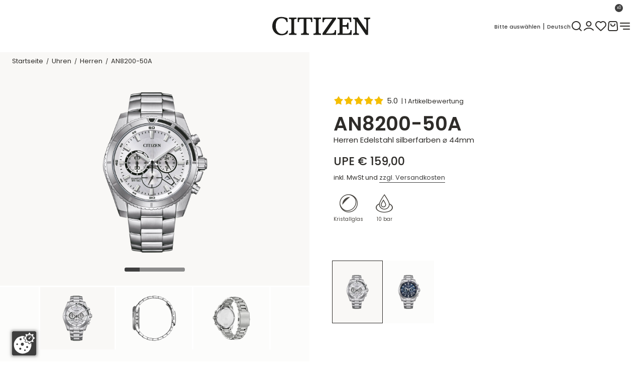

--- FILE ---
content_type: text/html; charset=utf-8
request_url: https://at.citizenwatch.eu/de/p/an8200-50a/
body_size: 122083
content:

<!doctype html>
<html lang="de" data-site-default-country="AT" class="no-js" prefix="og: http://ogp.me/ns#">
    <head>
        <meta charset="utf-8">
        <meta http-equiv="x-ua-compatible" content="ie=edge">

        

        








<script>
    var Hatraco = Hatraco || {};
    Hatraco = Object.assign({}, Hatraco, {
        ccm19Active: true,
        revision: 'ecca77cae60b580399d2471f40215144d7c45f37',
        environment: 'LIVE',
        env: 'LIVE',
        publicApi: {
            'countries': "/api/v2/countries/",
        },
        categoryJsonTreeUrl: "/de/category-json-tree",
        pageJsonTreeUrl: "/de/page-json-tree",
        customPageJsonTreeUrl: "/de/custom-page-json-tree",
        metaNaviJsonTreeUrl: "/de/help-page-json-tree",
        wishlistJsonTreeUrl: "/de/wishlist-json-tree",
        
            myAccountJsonTreeUrl: "/de/my-account-json-tree",
        
        checkoutJsonTreeUrl: "/de/checkout-json-tree",
        recentlistUrl: "/recentlist/json/",
        fetchStockForProductsUrl: "/de/webservices/update-views/pim/stock/",
        thirdPartyConsentUrl: "/de/webservices/gdpr/third_party_consent/",
        
            newsletterSubscriptionUrl: "/newsletter/",
        

        
            
            trackingUrl: "/tracking/",
        

        storelocatorLibrary: "https://maps.googleapis.com/maps/api/js?key=AIzaSyBXVIEV3jD6Gg9m6_eIPbydazSNK8gPABQ&region=de",

        siteId: 3,
        multisite: true,
        frontendUpdaterUrl: "/de/webservices/update-views/update-frontend/",

        productstates: {
            in_basket: {
                initial: "Sie haben bereits 1 Artikel im Warenkorb",
                numItems: 0,
            },
            in_wishlist: {},
            in_comparison: {},
        },

        viewInfo: {
            type: "detail",
            
                product: {
                    is_end_product: true,
                    id: 778,
                    sku: "AN8200-50A",
                    ean: "4974374335654",
                    hpn: "None",
                    slug: "an8200-50a",
                    base_slug: "an8200-50a",
                    title: "AN8200\u002D50A",
                    subtitle: "Herren Edelstahl silberfarben ⌀ 44mm",
                    extra_title: "",
                    extra_subtitle: "⌀ 44 mm",
                    url: "/de/p/an8200-50a/",
                    price: "159.00",
                    
                        sale_price: "159.00",
                    
                    special_price: "None",
                    special_price_valid_from: 'None',
                    special_price_valid_to: 'None',
                },
                mainCategory: {
                    category_id: 7,
                    base_slug: "mens",
                    url: "/de/herrenuhren/",
                    recursive_name: "Uhren > Uhren > Herren",
                    breadcrumbs: [{'category_id': 2, 'name': 'Uhren', 'url': '/de/uhren/'}, {'category_id': 35, 'name': 'Uhren', 'url': '/de/kategorie-uhren/'}, {'category_id': 7, 'name': 'Herren', 'url': '/de/herrenuhren/'}],
                    level: 3,
                    headline: "",
                    name: "Herren",
                    title: "Herren", // headline or name
                },
            
            
            
        },
        ss360Config: {
            language: 'de',  // search interface language, available options: 'en', 'de', 'fr', 'nl', 'pl', 'it', 'es', 'mx', 'tr', 'pt'
            
            results: {
                resultTemplate: {
                    template: `




    {{#content}}
    <div class="c-sitesearch-result">
        {{#image}}
        <div class="c-sitesearch-result__image">
            <a href="{{ link }}" title="{{ name }}">
                <img src="{{ image }}" alt="{{ name }}" title="{{ name }}" loading="lazy">
            </a>
        </div>
        {{/image}}
        <div class="c-sitesearch-result__content">
            <div class="c-sitesearch-result__name">
                <a href="{{ link }}" title="{{ name }}">
                    <h2>{{name}}</h2>
                </a>
            </div>
            {{{content}}}
        </div>
        <div class="c-sitesearch-result__cta">
            <a class="c-button c-button--go-to-idp" href="{{ link }}" title="{{ name }}">
                Mehr anzeigen
            </a>
        </div>
    </div>
    {{/content}}

    {{!#content}}
    <div class="c-product c-product--sitesearch" data-product-item data-product-slug="{{dataPointHash.template_slug[0]}}" data-product-sku="{{identifier}}" data-selector="product">
        
            
                <div class="c-product__image">
                    
                        <div class="c-product-image" data-selector="product-image" data-template-type="catalog">
                            <div class="c-product-image__images c-product__main-image" data-product-main-image-wrap="">
                                <a class="c-product-image__image" href="{{ link }}" title="{{ name }}">
                                    <picture>
                                        <img src="{{ image }}" data-product-main-image="" class="catalog" width="300" height="300" alt="{{ name }}"
                                             title="{{ name }}" data-zoom-image="{{ image }}" loading="lazy">
                                    </picture>
                                </a>
                            </div>
                        </div>
                    
                </div>
            

            
                {{#dataPointHash.template_product_flags[0]}}
<div class="c-product__flags">{{{dataPointHash.template_product_flags[0]}}}</div>
{{/dataPointHash.template_product_flags[0]}}
            

            <div class="c-product__infos" data-product-infos="">
                
                    
                        <div class="c-product-name c-product-name--catalog" data-selector="product-name">
                            <a class="c-product-name__anchor" href="{{ link }}" data-selector="product-name-anchor">
                                
                                    <h3 class="c-product-name__title c-product-name__title--level3">
                                        {{ dataPointHash.template_title[0] }}
                                    </h3>
                                    {{#dataPointHash.template_subtitle[0]}}
                                    <span class="c-product-name__subtitle">
                                        {{dataPointHash.template_subtitle[0]}}
                                    </span>
                                    {{/dataPointHash.template_subtitle[0]}}
                                
                            </a>
                        </div>
                    

                    

                    
                        {{#dataPointHash.template_display_price[0]}}
                        <div class="c-product__price">
                            <div class="c-product-pricing" data-selector="product-pricing" data-pricing-ajax>
                                
                                    <span class="c-product-pricing__loader"><svg class="c-icon c-icon--price-loader"><use xlink:href="#svg--price-loader" /></svg></span>
                                    <span style="display: none;" class="c-product-pricing__price c-product-pricing__price--old" data-label="UPE" data-vat-footnote-symbol="*"></span>
                                    <span style="display: none;" class="c-product-pricing__price c-product-pricing__price--special" data-label="Kaufpreis" data-vat-footnote-symbol="*"></span>

                                    <span style="display: none;" class="c-product-pricing__price c-product-pricing__price--normal" data-label="UPE" data-vat-footnote-symbol="*"></span>

                                    <span class="c-product-pricing__base-price" style="display: none;" data-vat-footnote-symbol="*"></span>
                                    
                                
                            </div>
                        </div>
                        {{/dataPointHash.template_display_price[0]}}
                    

                    
                        
                            {{#dataPointHash.template_energy_efficiency[0]}}
                                {{{dataPointHash.template_energy_efficiency[0]}}}
                            {{/dataPointHash.template_energy_efficiency[0]}}
                        
                    

                    
                        {{#hasVariants}}
                        <div class="c-product__variants">
                            <div class="c-variation-indicator c-variation-indicator--sitesearch">
                                <div class="c-variation-indicator__item">
                                    <a href="{{link}}" title="{{name}}">
                                        +<span>{{variantsLength}} {{variantsCountLabel}}</span>
                                    </a>
                                </div>
                            </div>
                            
                        </div>
                        {{/hasVariants}}
                    
                
            </div>


            
                <div class="c-product__ctas">
                    
                        <a class="c-button c-button--go-to-idp" href="{{ link }}" title="{{ name }}">
                            Zum Produkt
                        </a>
                    
                </div>
            

        
    </div>
    {{/content}}
`,
                }
            }
        },

        
        
            sitesearchSettings: {
                customerId: '29397',
            },
        

        toolbarEditMode: false,

        currencyCode: "EUR",
        currencySymbol: "€",
        debug: false,
        protocol: 'https://',
        tracking : "true",
        doNotTrack : "",
        domain: "at.citizenwatch.eu",
        csrf_cookie_domain: "None",
        csrf_cookie_name: "csrftoken_citizen_live",
        csrf_header_name: "HTTP_X_CSRFTOKEN",
        mainDomain: 'citizenwatch.eu',
        currentUrl: "/de/p/an8200-50a/",
        path: "/de/p/an8200-50a/",
        cms_page_reverse_id: '',
        gdpr_notice_content: "",
        gdprPostUrl: "/de/webservices/gdpr/confirm/",
        confirmThirdPartyPostUrl: "/de/webservices/gdpr/confirm_third_party/",
        mediaUrl: "https://at.citizenwatch.eu/media/",
        staticUrl: "/static/",
        mandator: "citizen",
        basketUrl: "/basket/",
        addToBasketSuccessLayout: "None",
        addToWishlistSuccessLayout: "simple",
        
        homeUrl: "/de/",

        
        
        
        wishlistUrl: '/wishlist/',
        wishlistAjaxAddUrl: '/wishlist/add/ajax/',
        wishlistAjaxRemoveUrl: '/wishlist/remove/ajax',

        
        
            comparisonAjaxAddUrl: '/comparison/add/ajax/',
            comparisonMaxItems: 0,
        
        
        
            comparisonAjaxRemoveUrl: '/comparison/remove/ajax/',
        

        addressBookListUrl: "/accounts/addresses/",
        addressBookCreateUrl: "/accounts/address/create",

        basketAjaxAddUrl: "/basket/add/ajax/",
        basketPreviewUrl: "/basket/preview/?next=/de/p/an8200-50a/",
        basketCheckoutPreviewUrl: "/basket/checkout-preview/?next=/de/p/an8200-50a/",

        basketUpdateAjaxUrl: "/basket/preview/?next=/de/p/an8200-50a/",
        

        
        

        filterForm: 'false',
        
        restockNotifiyUrl: '/restocknotifier/',
        userLoggedIn: false,
        

        userCountry: "your country",
        cfcid: "None",
        cfc: "None",

        

        showcaseAjaxUrl: '/de/djcms/cms-content/REVERSE_ID/showcase_nextgen/',
        footnoteAjaxUrl: "/footnote/",
        pluginOptionsJsonUrl: "/de/djcms/pluginoptions-json",

        getDiscountUrl: "/discount/get-discount/",
        
            findItemDiscountUrl: "/discount/find-item-discount/an8200-50a/",
        
        
        ajaxMessagesUrl: "/de/webservices/ajax_messages/",

        shopInfos: {
            businessHours: {
                1: 'Mo – Do: 08:00 – 18:00 Uhr',
                2: 'Fr: 08:00 – 17:00 Uhr',
                3: 'Sa: 10:00 – 14:00 Uhr',
            },
            servicePhone: '+49 40 22 63 07 033',
        },
        couponForNewsletter: false,

        i18n: {
            startpage: "Startseite",
            goToStartpage: "Gehe zu Startseite",
            languages: ['de'],
            language: 'de',

            anErrorHasAccuredMsg: "Ein Fehler ist aufgetreten.",
            hintMsg: "Hinweis",
            deleteYourCookiesAndReload: "Bitte löschen Sie ihre Browser-Cookies und versuchen Sie es erneut.",
            resourceNotFound: "Die Seite oder der Artikel nicht gefunden werden.",
            pleaseTryAgainLater: "Bitte versuchen Sie es erneut.",
            success: "Erfolgreich",
            wishlist: "Favoriten",
            vat: "incl. VAT and plus shipping costs",
            
            addToWishlist: "Zu Favoriten hinzufügen",
            logInForWishlist: 'Um Ihre Favoriten zu nutzen, <a id="login-for-wishlist" href="/accounts/login/">melden Sie sich bitte erst an</a>.',
            addToCart: "Zum Warenkorb hinzufügen",
            addToCartSuccess: "Der Artikel wurde erfolgreich in Ihren Warenkorb gelegt.",
            addToWishlistSuccess: "Der Artikel wurde erfolgreich zu Ihren Favoriten hinzugefügt.",
            share: "Teilen",
            save: "Speichern",
            basketLinkLabel: "Zum Warenkorb",
            wishlistLinkLabel: "Zu den Favoriten",
            wishlistSuccessMessage: "Der Artikel wurde erfolgreich zu Ihren Favoriten hinzugefügt.",
            alreadyInWishlist: "Der Artikel befindet sich bereits in Ihren Favoriten.",
            comparison: "Vergleichsliste",
            addToComparisonSuccess: "Der Artikel wurde erfolgreich zu Ihrer Vergleichsliste hinzugefügt.",
            alreadyInComparison: "Das Produkt befindet sich bereits in Ihrer Vergleichsliste.",
            itemSingular: "Artikel",
            itemPlural: "Artikel",
            pieceSingular: "Stck",
            piecePlural: "Stck",
            myComparisonList: "Meine Vergleichsliste",
            viewItem: "Artikel ansehen",
            close: "Schließen",
            back: "Zur&uuml;ck",
            was: "statt",
            activate: "Aktivieren",
            bad: "Schlecht",
            poor: "Mangelhaft",
            average: "Durchschnittlich",
            good: "Gut",
            excellent: "Ausgezeichnet",
            browseShop: "Shop durchsuchen",
            discoverBrand: "Marke entdecken",
            discoverAll: "Alle entdecken",
            showAll: "Alles anzeigen",
            showSelection: "Auswahl anzeigen",
            filterLoadingMsg: "Ansicht wird aktualisiert. Bitte haben Sie einen Moment Geduld...",
            cartPreviewLoadingMsg: "Ihr Warenkorb wird aktualisiert. Bitte haben Sie einen Moment Geduld...",
            showFilter: "Filter",
            hideFilter: "Filter",
            showMoreFilters: "weitere Filter anzeigen",
            showLessFilters: "weniger Filter anzeigen",
            expand: "... Erweitern",
            collapse: "... Einklappen",
            gdprToggleSuccess: "Ihre Einstellungen wurden erfolgreich gespeichert.",
            gdprToggleError: "Ihre Einstellungen konnten nicht gespeichert werden. Bitte versuchen Sie es erneut.",
            updatingView: "Ansicht wird aktualisiert",
            pleaseWait: "Bitte warten",
            oneMomentPlease: "Ein Moment bitte",
            next: "Weiter",
            permalinkCopiedSuccessfully: "Link erfolgreich in die Zwischenablage kopiert.",
            permalinkCopy: "Kopieren mit Strg/cmd + c",
            day: "Tag",
            days: "Tage",
            hour: "Stunde",
            hours: "Stunden",
            minute: "Minute",
            minutes: "Minuten",
            second: "Sekunde",
            seconds: "Sekunden",
            categories: "Produkttyp",
            recentlyViewed: "Zuletzt angesehen",
            help: "Hilfe",

            entireConfiguration: "Gesamtkonfiguration", //Gesamtkonfiguration
            optional: "Optional",
            without: "Ohne",
            afterCashback: "after Cashback",
            newsletterTitle: ``,
            end: 0
        },
        maxItemQuantityInCart: 18,

        showcase: {},

        moduleOpts: {
            productPrice: {
    "default": {
        "show_small": true,
        "show_discount_percentage": false,
        "hide_vatinfo": true,
        "show_extra_info": false,
        "show_not_discountable_info": false,
        "show_asterisk": true,
        "hide_shipcost_groups": true,
        "show_for_business_product": false,
        "hide_vatinfo_for_business_product": true,
        "show_business_product_rrp": false,
        "show_scale_price": false,
        "show_scale_price_from_label": false,
        "show_scale_price_discount_percentage": false,
        "show_cheapest_scale_price_initial": false,
        "show_most_expensive_scale_price_initial": true
    },
    "catalog": {
        "modifier": "catalog",
        "show_cheapest_scale_price_initial": true,
        "show_scale_price_from_label": true
    },
    "preview": {
        "modifier": "preview",
        "show_small": false,
        "hide_vatinfo": false,
        "show_asterisk": false
    },
    "detail": {
        "modifier": "detail",
        "show_small": false,
        "hide_vatinfo": false,
        "show_asterisk": false,
        "show_scale_price": true,
        "hide_shipcost_groups": true
    },
    "showcase": {
        "modifier": "showcase",
        "show_cheapest_scale_price_initial": true,
        "show_scale_price_from_label": true
    },
    "showcase_custom": {
        "modifier": "showcase"
    },
    "xseller": {
        "modifier": "xseller"
    },
    "replacements": {
        "modifier": "replacements"
    },
    "imagemap": {
        "modifier": "imagemap"
    },
    "accessory_product": {
        "modifier": "accessory-product"
    },
    "comparison": {
        "modifier": "comparison"
    }
},
            productGallery: {
    "default": {
        "use_simple_image": true,
        "imageset_limit": null,
        "imageset_sort_tags": [],
        "imageset_tags": [
            "front"
        ],
        "change_image_on_hover": false,
        "anchor": true,
        "zoom": false,
        "inner_zoom": false,
        "inner_zoom_custom_position": false,
        "inner_zoom_default_zoom_factor": 2.5,
        "inner_zoom_min_zoom_factor": 1.5,
        "inner_zoom_max_zoom_factor": 4,
        "inner_zoom_factor_controls": false,
        "inner_zoom_show_zoomlevel": false,
        "inner_zoom_mousewheelzoom": false,
        "slideshow": false,
        "slideshow_speed": 500,
        "slideshow_infinite": false,
        "slideshow_autoplay": false,
        "slideshow_autoplay_speed": 3000,
        "slideshow_vertical": false,
        "slideshow_fade": false,
        "slideshow_dots": true,
        "slideshow_dots_clickable": false,
        "slideshow_scrollbar": false,
        "slideshow_arrows": true,
        "slideshow_responsive_options": {},
        "thumbnails": false,
        "thumbnails_slideshow": false,
        "thumbnails_slideshow_speed": 500,
        "thumbnails_slideshow_items": {
            "0": 3,
            "480": 3,
            "720": 3,
            "1024": 3,
            "1366": 4
        },
        "thumbnails_slideshow_space_between": 0,
        "thumbnails_slideshow_dots": false,
        "thumbnails_slideshow_infinite": false,
        "thumbnails_slideshow_vertical": false,
        "thumbnails_slideshow_dots_append_to_gallery": false,
        "thumbnails_slideshow_arrows_append_to_gallery": false,
        "wait_for_image_load": false,
        "videos": false,
        "video_attr": "videourl",
        "video_label": "",
        "video_position": null
    },
    "catalog": {
        "modifier": "catalog",
        "imageset_tags": [
            "front",
            "side"
        ],
        "imageset_sort_tags": [
            "front",
            "side"
        ],
        "imageset_limit": 2,
        "change_image_on_hover": true
    },
    "preview": {
        "modifier": "preview",
        "use_simple_image": false,
        "slideshow": true
    },
    "detail": {
        "modifier": "detail",
        "use_simple_image": false,
        "slideshow": true,
        "zoom": true,
        "imageset_tags": [],
        "imageset_sort_tags": [
            "front",
            "side"
        ],
        "wait_for_image_load": true,
        "thumbnails": true,
        "thumbnails_slideshow": true,
        "thumbnails_slideshow_items": {
            "0": 3,
            "480": 4,
            "960": 3,
            "1366": 4
        }
    },
    "showcase": {
        "modifier": "showcase"
    },
    "wishlist": {
        "modifier": "wishlist",
        "imageset_limit": 2,
        "change_image_on_hover": true
    },
    "comparison": {
        "modifier": "comparison"
    },
    "xseller": {
        "modifier": "cart",
        "imageset_tags": [
            "front",
            "side"
        ],
        "imageset_sort_tags": [
            "front",
            "side"
        ],
        "imageset_limit": 2,
        "change_image_on_hover": true
    },
    "cart": {
        "modifier": "cart"
    },
    "order": {
        "modifier": "order",
        "anchor": false
    },
    "addtocart": {
        "modifier": "addtocart"
    }
},
        },
        end: 0
    });
</script>

        <link rel="preload" href="/static/js/main.js?ecca77cae60b580399d2471f40215144d7c45f37" as="script">
        <link rel="preload" href="/static/js/main.vendor.js?ecca77cae60b580399d2471f40215144d7c45f37" as="script">
        

<link rel="preload" href="/static/fonts/Poppins-Regular.woff2" as="font" crossorigin="">
<link rel="preload" href="/static/fonts/Poppins-500.woff2" as="font" crossorigin="">
<link rel="preload" href="/static/fonts/Poppins-600.woff2" as="font" crossorigin="">
        

<title>AN8200-50A online bei Citizen bestellen</title>
<meta name="description" content="AN8200-50A Herren Edelstahl silberfarben ⌀ 44mm online bestellen. ✓ Große Auswahl ✓ Beste Qualität ✓ Direkt vom Hersteller ▻ Citizen Onlineshop">
<meta name="keywords" lang="de" content="">

<meta name="twitter:card" content="summary">
<meta property="og:title" content="AN8200-50A online bei Citizen bestellen">
<meta property="og:description" content="AN8200-50A Herren Edelstahl silberfarben ⌀ 44mm online bestellen. ✓ Große Auswahl ✓ Beste Qualität ✓ Direkt vom Hersteller ▻ Citizen Onlineshop">
<meta property="og:url" content="at.citizenwatch.eu/de/p/an8200-50a/">
<meta property="og:site_name" content="Citizen Onlineshop">
<meta property="og:type" content="website">


    
        <meta property="og:image" content="https://at.citizenwatch.eu/media/thumbs/81/b1/1472a7cee9380e386eee96489a98a435e3a0/1200x628_crop=center/managed/69/eb/69eb5cab14d7a4305e48f41352e96235/AN8200-50A.png.thumb.png">
    <meta property="og:image:type" content="image/png">



    
        <meta property="twitter:image" content="https://at.citizenwatch.eu/media/thumbs/87/dd/519579eaa469e5d1dfde65b0d7eadfb2f208/1024x512_crop=center/managed/69/eb/69eb5cab14d7a4305e48f41352e96235/AN8200-50A.png.thumb.png">
    <meta property="twitter:image:type" content="image/png" >


        <script type="application/ld+json">{"@context": "http://schema.org/", "@type": "Corporation", "url": "https://at.citizenwatch.eu/de/", "name": "Citizen Onlineshop Österreich", "email": "info@citizenwatch.eu", "telephone": "+49 40 22 63 07 033", "logo": "https://at.citizenwatch.eu/static/gfx/logo_meta_citizen.svg"}</script><script type="application/ld+json">{"@context": "http://schema.org/", "@type": "BreadcrumbList", "itemListElement": [{"@type": "ListItem", "position": 1, "item": {"@id": "https://at.citizenwatch.eu/de/uhren/", "name": "Uhren"}}, {"@type": "ListItem", "position": 2, "item": {"@id": "https://at.citizenwatch.eu/de/kategorie-uhren/", "name": "Uhren"}}, {"@type": "ListItem", "position": 3, "item": {"@id": "https://at.citizenwatch.eu/de/herrenuhren/", "name": "Herren"}}, {"@type": "ListItem", "position": 4, "item": {"@id": "https://at.citizenwatch.eu/de/p/an8200-50a/", "name": "AN8200-50A"}}]}</script><script type="application/ld+json">{"@context": "https://schema.org/", "@type": "Product", "name": "AN8200-50A", "image": [{"@context": "http://schema.org", "@type": "ImageObject", "contentUrl": "https://at.citizenwatch.eu/media/thumbs/80/e3/9f5c5f5b7948d207aaa8e3d2db17d884a1c5/1000x_crop=center/managed/69/eb/69eb5cab14d7a4305e48f41352e96235/AN8200-50A.png.thumb.png"}], "description": "Sportlicher Quartz. Chronograph mit Edelstahlgehäuse und -armband, Kristallglas und silberfarbenem Zifferblatt. Ausgestattet mit dem Kaliber 0520 mit Stoppuhrfunktion, 24h Anzeige, Datum und 10 bar Wasserdichtigkeit. Gehäusedurchmesser: 44 mm, Bandanstoß: 22 mm.", "sku": "AN8200-50A", "gtin13": "4974374335654", "category": "Herren", "manufacturer": {"@type": "Corporation", "name": "Citizen"}, "offers": {"@type": "Offer", "priceCurrency": "EUR", "itemOffered": "AN8200-50A", "itemCondition": "http://schema.org/NewCondition", "availability": "http://schema.org/InStock", "url": "https://at.citizenwatch.eu/de/p/an8200-50a/", "seller": {"@type": "Corporation", "name": "Citizen Onlineshop Österreich"}, "price": "159.00"}}</script>
        
    <link hreflang="en" href="https://citizenwatch.eu/en/p/an8200-50a/" rel="alternate">
    <link hreflang="de-DE" href="https://de.citizenwatch.eu/de/p/an8200-50a/" rel="alternate">
    <link hreflang="de-AT" href="https://at.citizenwatch.eu/de/p/an8200-50a/" rel="alternate">
    <link hreflang="de-CH" href="https://ch.citizenwatch.eu/de/p/an8200-50a/" rel="alternate">
    <link hreflang="fr-CH" href="https://ch.citizenwatch.eu/fr/p/an8200-50a-1/" rel="alternate">
    <link hreflang="nl-NL" href="https://nl.citizenwatch.eu/nl/p/an8200-50a-1/" rel="alternate">
    <link hreflang="fi-FI" href="https://fi.citizenwatch.eu/fi/p/an8200-50a-1/" rel="alternate">

    <link rel="alternate" href="https://citizenwatch.eu/en/p/an8200-50a/" hreflang="x-default">

    <link rel="canonical" href="https://at.citizenwatch.eu/de/p/an8200-50a/">
        <meta name="robots" content="index,follow">
        <meta name="viewport" content="width=device-width, initial-scale=1">

        
            <script src="https://ccm19.hatraco.net/91mcc/app.js?apiKey=b50dc0fc37bdff3edf7e945310d8f059f4185f4f510247c7&amp;domain=918cce8" referrerpolicy="origin"></script>
        
        
            
<script>var dataLayer = dataLayer || [{}];</script><link rel="preconnect" href="//www.googletagmanager.com"><link rel="preconnect" href="//www.google-analytics.com"><script>
            function gtag() {
                dataLayer.push(arguments);
            }

            if(!window.CCM) {
                gtag('consent', 'default', {
                    'ad_user_data': 'denied',
                    'ad_personalization': 'denied',
                    'ad_storage': 'denied',
                    'analytics_storage': 'denied',
                    'wait_for_update': 500,
                });
            }

            window.addEventListener('load', function () {
                fetch('/tracking/datalayer/')
                    .then(response => {
                        if (!response.ok) throw new Error('Network response was not ok');
                        return response.json();
                    })
                    .then(data => {
                        for (var i = 0; i < data.length; i++) {
                            dataLayer.push(data[i]);
                        }
                    })
                    .catch(error => {
                        console.error('Fetch error:', error);
                    });


                
                    dataLayer.push({'event': 'pageType', 'pageType': 'detail'})
                    
                    dataLayer.push({
                        'event': "view_item",
                        'currency': "EUR",
                        
                            'value': 159.00,
                        
                        'items': [{
                            'product_id': 778,
                            'product_ean': "4974374335654",
                            'item_id': "AN8200-50A",
                            'item_name': "AN8200-50A Herren Edelstahl silberfarben ⌀ 44mm",
                            'brand': 'CITIZEN',
                            
                                'item_category': "Uhren",
                            
                                'item_category2': "Uhren > Uhren > Quartz",
                            
                                'item_category3': "Uhren > Uhren > Herren",
                            
                                'item_category4': "Uhren > Kollektion > Core Collection",
                            
                                'item_category5': "Uhren > Kollektion",
                            
                                'item_category6': "Uhren > Uhren",
                            
                                'item_category7': "Uhren > Preis",
                            
                            
                                'price': 159.00,
                            
                            
                            'quantity': 1
                        }],
                    })
                

                




            })
        </script><script>
                (function (w, d, s, l, i) {
                    w[l] = w[l] || [];
                    w[l].push({
                        'gtm.start':
                            new Date().getTime(), event: 'gtm.js'
                    });
                    var f = d.getElementsByTagName(s)[0],
                        j = d.createElement(s), dl = l != 'dataLayer' ? '&l=' + l : '';
                    j.async = true;
                    j.src =
                        '//www.googletagmanager.com/gtm.js?id=' + i + dl;
                    f.parentNode.insertBefore(j, f);
                })(window, document, 'script', 'dataLayer', 'GTM-MHRMW3FC');
            </script>

            


        

        <!-- Favicons -->

    
        <link rel="mask-icon" type="image/svg+xml" href="/safari-pinned-tab.svg" color="#000000">
        <link rel="apple-touch-icon" sizes="180x180" href="/apple-touch-icon.png">
        <link rel="icon" type="image/png" sizes="16x16" href="/favicon-16x16.png">
        <link rel="icon" type="image/png" sizes="32x32" href="/favicon-32x32.png">
        <link rel="icon" type="image/png" sizes="96x96" href="/favicon-96x96.png">
        <link rel="icon" type="image/png" sizes="180x180" href="/favicon-180x180.png">
        <link rel="icon" type="image/png" sizes="192x192" href="/android-chrome-192x192.png">
        <link rel="icon" type="image/png" sizes="512x512" href="/android-chrome-512x512.png">
        <link rel="icon" type="image/svg+xml" sizes="any" href="/favicon.svg">
        <link rel="shortcut icon" sizes="48x48" href="/favicon.ico">
        <link rel="manifest" href="/manifest.json">
    
        <meta name="application-name" content="Citizen">
        <meta name="apple-mobile-web-app-title" content="Citizen">
        <meta name="theme-color" content="#3f3f3f">
<!-- // Favicons -->

        
        
        
        <link rel="stylesheet" href="/static/js/main.bundle.css?ecca77cae60b580399d2471f40215144d7c45f37">
        <link rel="stylesheet" href="/static/css/main.vendor.css?ecca77cae60b580399d2471f40215144d7c45f37" media="print" onload="this.media='all'" data-vendor-css>
        <link rel="stylesheet" href="/static/css/main.css?ecca77cae60b580399d2471f40215144d7c45f37">

        
    <link rel="stylesheet" href="/static/css/partials.product.css?ecca77cae60b580399d2471f40215144d7c45f37">


        <link rel="stylesheet" href="/static/css/partials.idp.css?ecca77cae60b580399d2471f40215144d7c45f37">
        <link rel="stylesheet" href="/static/css/partials.showcase.css?ecca77cae60b580399d2471f40215144d7c45f37">
    


        

        
        
    
    </head>

    
    <body class="
    
    t-detail
    t-herrenuhren t-an8200-50a
    
     has-brand--citizen
">
        
            <nav id="a11y-skip-links" class="a11y-skip-links" data-skip-links aria-label="Skip Links">
                
                    <a class="c-button a11y-skip-links__button a11y-skip-links__button--main" href="#id-main">Zum Hauptinhalt springen</a>
                    
                        <a class="c-button a11y-skip-links__button a11y-skip-links__button--search" href="#id-search">Zur Suche springen</a>
                    
                    <a class="c-button a11y-skip-links__button a11y-skip-links__button--footer" href="#id-footer">Zum Footer springen</a>
                
            </nav>
        

        

        



    
        <noscript>
            <iframe src="//www.googletagmanager.com/ns.html?id=GTM-MHRMW3FC" height="0" width="0" style="display:none;visibility:hidden"></iframe>
        </noscript>
    



        <div style="display: none;">
            <svg><defs><style>.edit__cls-1{fill-rule:evenodd;stroke-width:0px}</style><style>.logo-titanium__cls-1{fill:#fff}</style></defs><symbol id="svg--account"><path d="M11.365 2.046c-1.759.184-3.366 1.289-4.24 2.917-.703 1.309-.809 2.994-.28 4.444.558 1.53 1.852 2.781 3.42 3.306a5.47 5.47 0 0 0 5.51-1.232c1.018-.978 1.591-2.172 1.7-3.547.132-1.661-.466-3.226-1.68-4.395-1.184-1.141-2.751-1.669-4.43-1.493M12.9 4.117c.935.241 1.772.928 2.22 1.823.293.585.34.797.34 1.56s-.047.976-.34 1.56a3.507 3.507 0 0 1-2.14 1.804c-.326.1-.418.11-.98.11-.561 0-.654-.01-.98-.109a3.58 3.58 0 0 1-2.409-2.468c-.054-.196-.071-.408-.071-.897 0-.692.042-.929.249-1.397.385-.874 1.212-1.636 2.085-1.922a3.91 3.91 0 0 1 2.026-.064M11 15.042c-3.172.276-5.997 1.59-8.321 3.872-.6.589-.726.781-.726 1.108 0 .47.577 1.025 1.065 1.025.272 0 .482-.139 1.062-.703 1.861-1.81 3.915-2.85 6.38-3.231.461-.072.734-.087 1.54-.087s1.079.015 1.54.087c2.471.382 4.503 1.413 6.4 3.248.595.575.762.686 1.04.686.49 0 1.067-.554 1.067-1.025 0-.372-.219-.664-1.107-1.474-2.114-1.929-4.673-3.12-7.42-3.451-.619-.075-1.959-.104-2.52-.055" fill-rule="evenodd" fill="#000"/></symbol><symbol id="svg--angle-down"><path d="M5.626 8.045c-.206.109-.48.388-.588.599a.795.795 0 0 0 .001.719c.125.25 6.348 6.473 6.598 6.598a.807.807 0 0 0 .726 0c.25-.125 6.473-6.348 6.598-6.598.176-.353.086-.718-.26-1.064-.34-.34-.721-.431-1.073-.255-.112.056-1.07.985-2.898 2.809L12 13.579l-2.73-2.726C7.442 9.029 6.484 8.1 6.372 8.044a.884.884 0 0 0-.746.001" fill-rule="evenodd" fill="#000"/></symbol><symbol id="svg--angle-first"><path d="M10.62 6.046c-.236.121-5.466 5.361-5.581 5.591a.807.807 0 0 0 0 .726c.125.25 5.348 5.473 5.598 5.598.353.176.718.086 1.064-.26.347-.347.436-.711.259-1.064-.061-.123-.771-.861-2.313-2.407L7.422 12l2.225-2.23c1.542-1.546 2.252-2.284 2.313-2.407.177-.353.088-.717-.259-1.064-.34-.34-.733-.432-1.081-.253m7 0c-.236.121-5.466 5.361-5.581 5.591a.807.807 0 0 0 0 .726c.125.25 5.348 5.473 5.598 5.598.353.176.718.086 1.064-.26.347-.347.436-.711.259-1.064-.061-.123-.771-.861-2.313-2.407L14.422 12l2.225-2.23c1.542-1.546 2.252-2.284 2.313-2.407.177-.353.088-.717-.259-1.064-.34-.34-.733-.432-1.081-.253" fill-rule="evenodd" fill="#000"/></symbol><symbol id="svg--angle-last"><path d="M5.626 6.045c-.206.109-.48.388-.588.599a.792.792 0 0 0 .002.719c.061.123.771.861 2.313 2.407L9.578 12l-2.225 2.23c-1.542 1.546-2.252 2.284-2.313 2.407-.177.353-.088.717.259 1.064.346.346.711.436 1.064.26.25-.125 5.473-5.348 5.598-5.598a.807.807 0 0 0 0-.726c-.121-.242-5.348-5.473-5.589-5.593a.884.884 0 0 0-.746.001m7 0c-.206.109-.48.388-.588.599a.792.792 0 0 0 .002.719c.061.123.771.861 2.313 2.407L16.578 12l-2.225 2.23c-1.542 1.546-2.252 2.284-2.313 2.407-.177.353-.088.717.259 1.064.346.346.711.436 1.064.26.25-.125 5.473-5.348 5.598-5.598a.807.807 0 0 0 0-.726c-.121-.242-5.348-5.473-5.589-5.593a.884.884 0 0 0-.746.001" fill-rule="evenodd" fill="#000"/></symbol><symbol id="svg--angle-left"><path d="M14.62 5.046c-.237.121-6.466 6.36-6.581 6.591a.896.896 0 0 0-.088.363c0 .111.035.256.088.363.125.25 6.348 6.473 6.598 6.598.353.176.718.086 1.064-.26.347-.347.436-.711.26-1.064-.063-.124-.903-.993-2.814-2.907L10.421 12l2.726-2.73c1.911-1.914 2.751-2.783 2.814-2.907.176-.353.087-.717-.26-1.064-.34-.34-.733-.432-1.081-.253" fill-rule="evenodd" fill="#000"/></symbol><symbol id="svg--angle-right"><path d="M8.626 5.045c-.206.109-.48.388-.588.599a.795.795 0 0 0 .001.719c.063.124.903.993 2.814 2.907L13.579 12l-2.726 2.73c-1.911 1.914-2.751 2.783-2.814 2.907-.176.353-.087.717.26 1.064.346.346.711.436 1.064.26.25-.125 6.473-6.348 6.598-6.598a.896.896 0 0 0 .088-.363.896.896 0 0 0-.088-.363c-.121-.243-6.347-6.473-6.589-6.593a.884.884 0 0 0-.746.001" fill-rule="evenodd" fill="#000"/></symbol><symbol id="svg--angle-up"><path d="M11.62 8.046c-.237.121-6.466 6.36-6.581 6.591-.176.353-.086.718.26 1.064.347.347.711.436 1.064.26.124-.063.993-.903 2.907-2.814L12 10.421l2.73 2.726c1.914 1.911 2.783 2.751 2.907 2.814.353.176.717.087 1.064-.26.346-.346.436-.711.26-1.064-.121-.243-6.347-6.473-6.589-6.593a.894.894 0 0 0-.752.002" fill-rule="evenodd" fill="#000"/></symbol><symbol id="svg--arrow-down"><path d="m11.28 1.023-.56.06A10.685 10.685 0 0 0 7.18 2.12c-1.135.551-1.987 1.165-2.942 2.119-.961.959-1.595 1.841-2.141 2.981C.301 10.968.728 15.286 3.226 18.633c.475.636 1.527 1.683 2.174 2.164 3.964 2.948 9.266 2.937 13.237-.027.609-.454 1.679-1.524 2.133-2.133 2.974-3.985 2.974-9.289 0-13.274-.454-.608-1.523-1.677-2.13-2.128-1.595-1.186-3.275-1.875-5.217-2.139C13 1.038 11.574.99 11.28 1.023m2.04 2.078c2.563.387 4.804 1.83 6.24 4.019.303.463.743 1.359.932 1.9.346.993.485 1.845.485 2.98 0 1.493-.257 2.621-.897 3.94-.705 1.454-1.769 2.667-3.153 3.592-.789.528-2.051 1.056-3.019 1.265a9.053 9.053 0 0 1-7.538-1.778c-1.513-1.212-2.648-2.99-3.103-4.859-.186-.763-.244-1.272-.244-2.16 0-1.493.257-2.621.897-3.94a8.983 8.983 0 0 1 5.24-4.594c.705-.233 1.272-.348 2.18-.442.322-.033 1.571.015 1.98.077m-1.706 3.956a.814.814 0 0 0-.505.396l-.089.167-.011 2.978-.011 2.977-1.229-1.223c-.769-.764-1.292-1.254-1.397-1.307-.352-.177-.733-.087-1.073.254-.347.347-.436.712-.259 1.064.061.121.726.819 2.094 2.198 1.103 1.112 2.04 2.073 2.082 2.135.102.154.545.353.784.353s.682-.199.784-.353c.042-.062.979-1.023 2.082-2.135 1.368-1.379 2.033-2.077 2.094-2.198.177-.352.088-.717-.259-1.064-.34-.341-.721-.431-1.073-.254-.105.053-.628.542-1.397 1.307l-1.229 1.223-.011-2.978-.011-2.977-.089-.167a.874.874 0 0 0-.213-.254c-.264-.189-.721-.249-1.064-.142" fill-rule="evenodd" fill="#000"/></symbol><symbol id="svg--arrow-left"><path d="m11.28 1.023-.56.06A10.685 10.685 0 0 0 7.18 2.12c-1.135.551-1.987 1.165-2.942 2.119-.961.959-1.595 1.841-2.141 2.981C.301 10.968.728 15.286 3.226 18.633c.475.636 1.527 1.683 2.174 2.164 3.964 2.948 9.266 2.937 13.237-.027.609-.454 1.679-1.524 2.133-2.133 2.974-3.985 2.974-9.289 0-13.274-.454-.608-1.523-1.677-2.13-2.128-1.595-1.186-3.275-1.875-5.217-2.139C13 1.038 11.574.99 11.28 1.023m2.04 2.078c2.563.387 4.804 1.83 6.24 4.019.303.463.743 1.359.932 1.9.346.993.485 1.845.485 2.98 0 1.493-.257 2.621-.897 3.94-.705 1.454-1.769 2.667-3.153 3.592-.789.528-2.051 1.056-3.019 1.265a9.053 9.053 0 0 1-7.538-1.778c-1.513-1.212-2.648-2.99-3.103-4.859-.186-.763-.244-1.272-.244-2.16 0-1.493.257-2.621.897-3.94a8.983 8.983 0 0 1 5.24-4.594c.705-.233 1.272-.348 2.18-.442.322-.033 1.571.015 1.98.077m-1.7 3.945c-.095.049-.968.886-2.16 2.072-1.1 1.095-2.061 2.032-2.136 2.083-.175.12-.373.544-.373.799 0 .239.199.682.353.784.062.042 1.023.979 2.135 2.082 1.379 1.368 2.077 2.033 2.198 2.094.352.177.717.088 1.064-.259.347-.347.436-.712.259-1.064-.059-.116-.508-.598-1.313-1.407L10.423 13h2.898c1.819 0 2.953-.015 3.044-.041a.842.842 0 0 0 .515-.401c.087-.156.1-.226.099-.558-.001-.433-.081-.645-.301-.801-.278-.198-.293-.199-3.373-.199h-2.882l1.224-1.23c.805-.809 1.254-1.291 1.313-1.407.177-.352.088-.717-.259-1.064-.34-.34-.734-.432-1.081-.253" fill-rule="evenodd" fill="#000"/></symbol><symbol id="svg--arrow-right"><path d="m11.28 1.023-.56.06A10.685 10.685 0 0 0 7.18 2.12c-1.135.551-1.987 1.165-2.942 2.119-.961.959-1.595 1.841-2.141 2.981C.301 10.968.728 15.286 3.226 18.633c.475.636 1.527 1.683 2.174 2.164 3.964 2.948 9.266 2.937 13.237-.027.609-.454 1.679-1.524 2.133-2.133 2.974-3.985 2.974-9.289 0-13.274-.454-.608-1.523-1.677-2.13-2.128-1.595-1.186-3.275-1.875-5.217-2.139C13 1.038 11.574.99 11.28 1.023m2.04 2.078c2.563.387 4.804 1.83 6.24 4.019.303.463.743 1.359.932 1.9.346.993.485 1.845.485 2.98 0 1.493-.257 2.621-.897 3.94-.705 1.454-1.769 2.667-3.153 3.592-.789.528-2.051 1.056-3.019 1.265a9.053 9.053 0 0 1-7.538-1.778c-1.513-1.212-2.648-2.99-3.103-4.859-.186-.763-.244-1.272-.244-2.16 0-1.493.257-2.621.897-3.94a8.983 8.983 0 0 1 5.24-4.594c.705-.233 1.272-.348 2.18-.442.322-.033 1.571.015 1.98.077m-1.694 3.944c-.369.194-.675.628-.675.955 0 .333.105.467 1.402 1.77L13.577 11h-2.882c-3.08 0-3.095.001-3.373.199-.222.158-.302.369-.302.801 0 .331.013.403.1.558.11.197.294.34.515.401.091.026 1.225.041 3.044.041h2.898l-1.224 1.23c-.805.809-1.254 1.291-1.313 1.407-.177.352-.088.717.259 1.064.347.347.712.436 1.064.259.121-.061.819-.726 2.198-2.094 1.112-1.103 2.073-2.04 2.135-2.082.154-.102.353-.545.353-.784 0-.255-.198-.679-.373-.799-.075-.051-1.036-.988-2.136-2.083-1.308-1.301-2.058-2.019-2.168-2.074a.884.884 0 0 0-.746.001" fill-rule="evenodd" fill="#000"/></symbol><symbol id="svg--arrow-up"><path d="m11.28 1.023-.56.06A10.685 10.685 0 0 0 7.18 2.12c-1.135.551-1.987 1.165-2.942 2.119-.961.959-1.595 1.841-2.141 2.981C.301 10.968.728 15.286 3.226 18.633c.475.636 1.527 1.683 2.174 2.164 3.964 2.948 9.266 2.937 13.237-.027.609-.454 1.679-1.524 2.133-2.133 2.974-3.985 2.974-9.289 0-13.274-.454-.608-1.523-1.677-2.13-2.128-1.595-1.186-3.275-1.875-5.217-2.139C13 1.038 11.574.99 11.28 1.023m2.04 2.078c2.563.387 4.804 1.83 6.24 4.019.303.463.743 1.359.932 1.9.346.993.485 1.845.485 2.98 0 1.493-.257 2.621-.897 3.94-.705 1.454-1.769 2.667-3.153 3.592-.789.528-2.051 1.056-3.019 1.265a9.053 9.053 0 0 1-7.538-1.778c-1.513-1.212-2.648-2.99-3.103-4.859-.186-.763-.244-1.272-.244-2.16 0-1.493.257-2.621.897-3.94a8.983 8.983 0 0 1 5.24-4.594c.705-.233 1.272-.348 2.18-.442.322-.033 1.571.015 1.98.077m-1.79 3.984c-.138.067-.282.169-.32.227-.039.058-.973 1.015-2.076 2.127-1.368 1.379-2.033 2.077-2.094 2.198-.177.352-.088.717.259 1.064.347.347.712.436 1.064.259.116-.059.598-.508 1.407-1.313L11 10.423v2.898c0 1.819.015 2.953.041 3.044.107.385.396.597.855.626.485.031.803-.109.984-.433l.1-.178.011-2.977.011-2.978 1.229 1.223c.808.804 1.29 1.253 1.406 1.312.352.177.717.088 1.064-.259.347-.347.436-.712.259-1.064-.061-.121-.726-.819-2.094-2.198-1.103-1.112-2.037-2.069-2.076-2.127-.038-.058-.186-.161-.33-.229-.347-.164-.587-.163-.93.002" fill-rule="evenodd" fill="#000"/></symbol><symbol id="svg--ascending"><path d="M11.62 8.046c-.237.121-6.466 6.36-6.581 6.591-.176.353-.086.718.26 1.064.347.347.711.436 1.064.26.124-.063.993-.903 2.907-2.814L12 10.421l2.73 2.726c1.914 1.911 2.783 2.751 2.907 2.814.353.176.717.087 1.064-.26.346-.346.436-.711.26-1.064-.121-.243-6.347-6.473-6.589-6.593a.894.894 0 0 0-.752.002" fill-rule="evenodd" fill="#000"/></symbol><symbol id="svg--catalog-view-list"><path d="M3.477 4.073c-.671.176-1.239.75-1.417 1.435a2.07 2.07 0 0 0 .165 1.422c.136.269.576.709.845.845a2.047 2.047 0 0 0 1.86 0c.266-.135.708-.575.841-.838a2.05 2.05 0 0 0 .169-1.408 1.806 1.806 0 0 0-.475-.876 1.984 1.984 0 0 0-1.988-.58m5.137.984a.814.814 0 0 0-.505.396c-.074.139-.089.231-.089.547 0 .331.013.403.1.558.11.197.294.34.515.401.199.056 12.531.056 12.73 0a.842.842 0 0 0 .515-.401c.087-.156.1-.226.099-.558-.001-.433-.081-.645-.301-.801-.29-.207-.036-.199-6.694-.196-4.975.002-6.237.013-6.37.054m-5.137 5.016a1.991 1.991 0 0 0-.942.58A1.915 1.915 0 0 0 2 12c0 .546.193 1.001.596 1.404.145.146.359.312.474.371a2.047 2.047 0 0 0 1.86 0c.266-.135.708-.575.841-.838.39-.769.272-1.662-.3-2.278A1.973 1.973 0 0 0 4 10.005c-.143 0-.378.031-.523.068m5.137.984a.814.814 0 0 0-.505.396c-.074.139-.089.231-.089.547 0 .331.013.403.1.558.11.197.294.34.515.401.199.056 12.531.056 12.73 0a.842.842 0 0 0 .515-.401c.087-.156.1-.226.099-.558-.001-.433-.081-.645-.301-.801-.29-.207-.036-.199-6.694-.196-4.975.002-6.237.013-6.37.054m-5.137 5.016a1.991 1.991 0 0 0-.942.58A1.915 1.915 0 0 0 2 18c0 .546.193 1.001.596 1.404.403.403.858.596 1.404.596.546 0 1.001-.193 1.404-.596.516-.515.702-1.168.536-1.875a1.806 1.806 0 0 0-.475-.876A1.972 1.972 0 0 0 4 16.005c-.143 0-.378.031-.523.068m5.137.984a.814.814 0 0 0-.505.396c-.074.139-.089.231-.089.547 0 .331.013.403.1.558.11.197.294.34.515.401.199.056 12.531.056 12.73 0a.842.842 0 0 0 .515-.401c.087-.156.1-.226.099-.558-.001-.433-.081-.645-.301-.801-.29-.207-.036-.199-6.694-.196-4.975.002-6.237.013-6.37.054" fill-rule="evenodd" fill="#000"/></symbol><symbol id="svg--catalog-view-matrix"><path d="M3.686 2.04a1.943 1.943 0 0 0-1.625 1.541c-.088.412-.088 5.426 0 5.838.086.408.237.685.536.984.299.299.576.45.984.536.412.088 5.426.088 5.838.001.399-.085.683-.241.982-.539.298-.299.454-.583.539-.982.087-.412.087-5.426 0-5.838-.148-.696-.612-1.218-1.305-1.469L9.38 2.02l-2.74-.006c-1.507-.003-2.836.008-2.954.026m11 0a1.943 1.943 0 0 0-1.625 1.541c-.088.412-.088 5.426 0 5.838.086.408.237.685.536.984.299.299.576.45.984.536.412.088 5.426.088 5.838.001.399-.085.683-.241.982-.539.298-.299.454-.583.539-.982.087-.412.087-5.426-.001-5.838-.148-.7-.607-1.217-1.304-1.469l-.255-.092-2.74-.006c-1.507-.003-2.836.008-2.954.026M9 6.5V9H4V4h5v2.5m11 0V9h-5V4h5v2.5M3.686 13.04a1.943 1.943 0 0 0-1.625 1.541c-.088.412-.088 5.426 0 5.838.086.408.237.685.536.984.299.299.576.45.984.536.412.088 5.426.088 5.838.001.398-.085.682-.24.984-.539.299-.297.45-.572.536-.982.088-.412.088-5.426.001-5.838-.148-.696-.612-1.218-1.305-1.469l-.255-.092-2.74-.006c-1.507-.003-2.836.008-2.954.026m11 0a1.943 1.943 0 0 0-1.625 1.541c-.088.412-.088 5.426 0 5.838.086.408.237.685.536.984.299.299.576.45.984.536.412.088 5.426.088 5.838.001.399-.085.683-.241.982-.539.298-.299.454-.583.539-.982.087-.412.087-5.426 0-5.838-.148-.696-.612-1.218-1.305-1.469l-.255-.092-2.74-.006c-1.507-.003-2.836.008-2.954.026M9 17.5V20H4v-5h5v2.5m11 0V20h-5v-5h5v2.5" fill-rule="evenodd" fill="#000"/></symbol><symbol id="svg--check"><path d="M19.62 5.046c-.101.052-2.091 2.011-5.39 5.307L9 15.579l-2.23-2.225c-1.475-1.473-2.287-2.254-2.398-2.31-.352-.176-.733-.085-1.073.255-.346.346-.436.711-.26 1.064.125.25 5.348 5.473 5.598 5.598a.807.807 0 0 0 .726 0c.252-.126 11.472-11.346 11.598-11.598.175-.353.086-.718-.26-1.064-.34-.34-.733-.432-1.081-.253" fill-rule="evenodd" fill="#000"/></symbol><symbol id="svg--close"><path d="M5.626 5.045c-.206.109-.48.388-.588.599a.795.795 0 0 0 .001.719c.063.124.903.993 2.814 2.907L10.579 12l-2.726 2.73c-1.911 1.914-2.751 2.783-2.814 2.907-.176.353-.087.717.26 1.064.347.347.711.436 1.064.26.124-.063.993-.903 2.907-2.814L12 13.421l2.73 2.726c1.914 1.911 2.783 2.751 2.907 2.814.353.176.717.087 1.064-.26.347-.347.436-.711.26-1.064-.063-.124-.903-.993-2.814-2.907L13.421 12l2.726-2.73c1.911-1.914 2.751-2.783 2.814-2.907.176-.353.087-.717-.26-1.064-.34-.34-.721-.431-1.073-.255-.112.056-1.07.985-2.898 2.809L12 10.579 9.27 7.853C7.442 6.029 6.484 5.1 6.372 5.044a.884.884 0 0 0-.746.001" fill-rule="evenodd" fill="#000"/></symbol><symbol id="svg--comparison-list" viewBox="0 0 24 24"><path d="M6,6c0,1.1-0.9,2-2,2C2.9,8,2,7.1,2,6s0.9-2,2-2C5.1,4,6,4.9,6,6z M8.8,7h12.5c0.6,0,1-0.4,1-1s-0.4-1-1-1H8.8
	c-0.6,0-1,0.4-1,1S8.2,7,8.8,7z M4,16c-1.1,0-2,0.9-2,2s0.9,2,2,2c1.1,0,2-0.9,2-2S5.1,16,4,16z M21.2,17H8.8c-0.6,0-1,0.4-1,1
	s0.4,1,1,1h12.5c0.6,0,1-0.4,1-1S21.8,17,21.2,17z M4,10c-1.1,0-2,0.9-2,2s0.9,2,2,2c1.1,0,2-0.9,2-2S5.1,10,4,10z M21.2,11H8.8
	c-0.6,0-1,0.4-1,1s0.4,1,1,1h12.5c0.6,0,1-0.4,1-1S21.8,11,21.2,11z"/></symbol><symbol id="svg--cross" viewBox="0 0 200 200"><polygon points="171.49 34.59 163.67 26.77 100 90.43 36.33 26.77 28.51 34.59 92.18 98.26 28.51 161.92 36.33 169.75 100 106.08 163.67 169.75 171.49 161.92 107.82 98.26 171.49 34.59"/></symbol><symbol id="svg--descending"><path d="M5.626 8.045c-.206.109-.48.388-.588.599a.795.795 0 0 0 .001.719c.125.25 6.348 6.473 6.598 6.598a.807.807 0 0 0 .726 0c.25-.125 6.473-6.348 6.598-6.598.176-.353.086-.718-.26-1.064-.34-.34-.721-.431-1.073-.255-.112.056-1.07.985-2.898 2.809L12 13.579l-2.73-2.726C7.442 9.029 6.484 8.1 6.372 8.044a.884.884 0 0 0-.746.001" fill-rule="evenodd" fill="#000"/></symbol><symbol id="svg--download" viewBox="0 0 24 24"><path d="M12,23C5.9,23,1,18.1,1,12c0-4.1,2.3-7.9,5.9-9.8c0.8-0.4,1.4-0.7,2.6-0.5c0.9,0.1,2.2,0.9,2.7,1.7c0.7,1,0.7,2,0.7,3.4v6.8
	l2.3-2.3c0.4-0.4,1-0.4,1.4,0s0.4,1,0,1.4l-4,4c0,0,0,0,0,0c0,0,0,0,0,0h0c0,0,0,0,0,0c0,0,0,0,0,0c-0.1,0.1-0.2,0.2-0.3,0.2
	c0,0,0,0,0,0l0,0c-0.2,0.1-0.5,0.1-0.8,0l0,0c0,0,0,0,0,0c-0.1,0-0.2-0.1-0.3-0.2c0,0,0,0,0,0c0,0,0,0,0,0h0c0,0,0,0,0,0
	c0,0,0,0,0,0l0,0l-4-4c-0.4-0.4-0.4-1,0-1.4s1-0.4,1.4,0l2.3,2.3V6.8c0-1.4,0-1.8-0.4-2.3c-0.2-0.3-1-0.8-1.4-0.8
	C8.6,3.6,8.5,3.7,7.8,4C4.9,5.6,3,8.6,3,12c0,5,4,9,9,9c5,0,9-4,9-9c0-3.2-1.7-6.2-4.5-7.8c-0.5-0.3-0.6-0.9-0.4-1.4
	c0.3-0.5,0.9-0.6,1.4-0.4c3.4,2,5.5,5.6,5.5,9.5C23,18.1,18.1,23,12,23z"/></symbol><symbol id="svg--edit" viewBox="0 0 100 100"><path class="edit__cls-1" d="m80.28.09c-2.92.28-5.73,1.28-8.17,2.91-1.05.68-7.57,7.09-29.15,28.64-15.29,15.27-28.35,28.43-29.01,29.25-.72.91-1.37,1.89-1.94,2.91-.58,1.12-10.96,27.82-11.81,30.36-.26.79-.27,2.26-.03,2.92.27.71,1.87,2.37,2.58,2.66.73.31,2.21.33,3.07.04,2.54-.85,29.24-11.23,30.36-11.81.78-.4,2.09-1.27,2.91-1.94s13.98-13.72,29.25-29.01c28.98-29.02,28.67-28.71,30.07-31.69,1.63-3.47,2.04-8.12,1.06-11.87C97.22,4.84,89.22-.73,80.28.09m4.75,9.76c4.72,1.74,6.9,7.14,4.75,11.78-.53,1.14-2.25,2.91-27.55,28.21l-26.99,27-6.05-6.05-6.05-6.05,27-26.99c25.83-25.82,27.05-27.01,28.28-27.59,2.08-.95,4.44-1.07,6.61-.33M26.47,81.83l-5.76,2.23-6.61,2.54-1.17.44.24-.6,2.67-6.93,2.43-6.33,4.26,4.26c3.38,3.38,4.2,4.29,3.94,4.39"/></symbol><symbol id="svg--facebook-f" viewBox="0 0 48 48"><path d="M26.24 8.808c-2.2.336-4.138 1.813-4.927 3.754-.513 1.261-.538 1.463-.587 4.678l-.046 2.96-2.3.021-2.3.021V25.6h4.64v13.68l.26.001c.463.001 5.137-.252 5.24-.285.079-.024.1-1.454.1-6.793V25.44h2.163c1.728 0 2.17-.021 2.203-.107.022-.058.194-1.282.381-2.72l.34-2.613h-5.098l.026-2.38c.023-2.213.037-2.405.192-2.74.091-.198.298-.475.459-.617.507-.445.909-.52 3.034-.563l1.9-.038V8.901l-.38-.052c-.679-.092-4.76-.124-5.3-.041" fill-rule="evenodd"/></symbol><symbol id="svg--facebook" viewBox="0 0 170.3 169.21"><path d="m163.73,52.32c-4.41-10.6-10.07-18.95-18.6-27.45-7.64-7.61-13.28-11.64-22.86-16.33-8.32-4.07-15.55-6.33-24.64-7.71-4.94-.75-15.68-1.08-20.19-.63-10.83,1.08-20.05,3.68-29.5,8.33-9.53,4.68-15.2,8.72-22.7,16.18-2.77,2.75-5.88,6.08-6.91,7.39C8.64,44.45,2.37,59.59.41,75.38c-.54,4.35-.55,15.1-.02,19.33,2.65,21.07,12.03,39.27,27.54,53.47,9.23,8.45,20.72,14.93,32.76,18.49,3.5,1.04,9.85,2.54,10.73,2.54.23,0,.34-9.77.34-29.66v-29.66l-10.75-.09-10.75-.09-.09-12.25-.09-12.25h21.61l.16-12.58c.18-14.08.41-15.98,2.67-21.53,3.76-9.23,10.92-14.92,21.74-17.28,2.93-.64,14.81-.54,20.83.18,2.66.32,5.1.66,5.42.75.54.16.58.96.58,10.65v10.48h-6.65c-3.66,0-7.45.17-8.42.38-3.59.76-6.52,2.86-7.98,5.72-1.45,2.83-1.61,4.25-1.61,13.99v9.25s11.76.09,11.76.09l11.77.09-1.86,12.17-1.86,12.17-9.9.09-9.9.09v29.66c0,19.89.11,29.66.34,29.66.88,0,7.23-1.5,10.73-2.54,26.12-7.72,47.33-28.1,56.16-53.96,6.78-19.85,6.1-41.07-1.94-60.39Z" fill-rule="evenodd"/></symbol><symbol id="svg--filter-check" viewBox="0 0 595.3 595.3"><polygon points="539.6,68.1 191.8,416 55.7,279.8 0.1,335.5 191.9,527.2 595.2,123.8 "/></symbol><symbol id="svg--filter-reset-circle"><path d="M11.08 2.045c-1.874.165-3.719.902-5.28 2.109-.587.454-2.171 2.109-2.687 2.808l-.093.125L3 5.353c-.02-1.706-.021-1.736-.111-1.903-.165-.31-.56-.48-1.015-.439-.436.04-.737.266-.832.625-.022.084-.041 1.501-.046 3.408l-.007 3.264.115.215a.84.84 0 0 0 .552.442c.208.057 6.492.05 6.708-.007a.837.837 0 0 0 .516-.4c.087-.156.1-.226.099-.558-.002-.531-.127-.753-.524-.929-.087-.038-.646-.056-2.263-.071l-2.148-.02.429-.524C6.226 6.312 7.141 5.485 8.5 4.817a7.977 7.977 0 0 1 7-.001A7.92 7.92 0 0 1 19.184 8.5a7.968 7.968 0 0 1-.001 6.999 7.827 7.827 0 0 1-1.687 2.302 7.485 7.485 0 0 1-2.025 1.399 7.968 7.968 0 0 1-9.244-1.679c-.848-.892-1.426-1.856-1.845-3.079-.101-.295-.228-.594-.282-.665-.208-.273-.591-.361-1.019-.234-.536.16-.808.511-.746.964.034.247.28.985.487 1.458 1.424 3.256 4.37 5.468 7.938 5.961.58.08 2.072.069 2.64-.019 2.237-.349 4.103-1.287 5.662-2.845 1.558-1.558 2.495-3.424 2.845-5.662.101-.647.101-2.153 0-2.8-.283-1.814-.948-3.362-2.06-4.8-.337-.435-1.208-1.306-1.647-1.646-2.067-1.599-4.554-2.336-7.12-2.109" fill-rule="evenodd" fill="#000"/></symbol><symbol id="svg--filter"><path d="M2.614 5.057a.814.814 0 0 0-.505.396c-.074.139-.089.231-.089.547 0 .331.013.403.1.558.11.197.294.34.515.401.2.056 18.53.056 18.73 0a.842.842 0 0 0 .515-.401c.087-.156.1-.226.099-.558-.001-.433-.081-.645-.301-.801-.293-.209.199-.199-9.694-.196-7.438.002-9.236.012-9.37.054m3 6a.814.814 0 0 0-.505.396c-.074.139-.089.231-.089.547 0 .331.013.403.1.558.11.197.294.34.515.401.199.056 12.531.056 12.73 0a.842.842 0 0 0 .515-.401c.087-.156.1-.226.099-.558-.001-.433-.081-.645-.301-.801-.29-.207-.036-.199-6.694-.196-4.975.002-6.237.013-6.37.054m3 6a.814.814 0 0 0-.505.396c-.074.139-.089.231-.089.547 0 .331.013.403.1.558.11.197.294.34.515.401.197.055 6.533.055 6.73 0a.842.842 0 0 0 .515-.401c.087-.156.1-.226.099-.558-.001-.433-.081-.645-.301-.801-.28-.2-.267-.199-3.694-.196-2.512.002-3.24.014-3.37.054" fill-rule="evenodd" fill="#000"/></symbol><symbol id="svg--heart" viewBox="0 0 24 24"><g><path d="M10.7,20.4L10.7,20.4C5.1,15.3,1.5,12,1.5,8c0-1.5,0.6-2.9,1.6-4s2.4-1.6,4-1.6c1.7,0,3.4,0.8,4.6,2.1L12,5l0.4-0.4
		c1.1-1.3,2.9-2.1,4.6-2.1c1.5,0,2.9,0.6,4,1.6c1,1,1.6,2.4,1.6,4c0,3.9-3.6,7.2-9.1,12.2l-0.1,0.1L12,21.5L10.7,20.4z"/></g></symbol><symbol id="svg--help"><path d="m11.28 1.023-.56.06A10.685 10.685 0 0 0 7.18 2.12c-1.135.551-1.987 1.165-2.942 2.119-.961.959-1.595 1.841-2.141 2.981C.301 10.968.728 15.286 3.226 18.633c.475.636 1.527 1.683 2.174 2.164 3.964 2.948 9.266 2.937 13.237-.027.609-.454 1.679-1.524 2.133-2.133 2.974-3.985 2.974-9.289 0-13.274-.454-.608-1.523-1.677-2.13-2.128-1.595-1.186-3.275-1.875-5.217-2.139C13 1.038 11.574.99 11.28 1.023m2.04 2.078c2.563.387 4.804 1.83 6.24 4.019.303.463.743 1.359.932 1.9.346.993.485 1.845.485 2.98 0 1.493-.257 2.621-.897 3.94-.705 1.454-1.769 2.667-3.153 3.592-.789.528-2.051 1.056-3.019 1.265a9.053 9.053 0 0 1-7.538-1.778c-1.513-1.212-2.648-2.99-3.103-4.859-.186-.763-.244-1.272-.244-2.16 0-1.493.257-2.621.897-3.94a8.983 8.983 0 0 1 5.24-4.594c.705-.233 1.272-.348 2.18-.442.322-.033 1.571.015 1.98.077M11.3 6.042c-.524.081-1.143.332-1.66.673-.893.589-1.674 1.875-1.553 2.559.06.345.354.59.851.713.229.056.301.059.457.018.267-.071.488-.304.646-.678.158-.377.3-.586.551-.812.617-.555 1.433-.668 2.208-.305.348.163.744.563.914.923.142.301.226.753.188 1.01-.096.638-.907 1.334-2.163 1.857-.727.302-.924.565-.819 1.097.133.675.539 1.013 1.088.905.582-.115 1.609-.632 2.284-1.151 1.157-.89 1.678-1.88 1.616-3.07-.053-1.011-.439-1.874-1.166-2.606a3.905 3.905 0 0 0-1.853-1.058c-.359-.093-1.217-.133-1.589-.075m.314 10.013c-.394.129-.575.382-.605.845-.031.481.11.799.433.98.155.087.227.1.558.1.312 0 .408-.016.54-.086.326-.176.46-.435.46-.894 0-.643-.287-.952-.917-.984-.19-.01-.365.005-.469.039" fill-rule="evenodd" fill="#000"/></symbol><symbol id="svg--imagemap"><path d="M11.614 4.057a.814.814 0 0 0-.505.396l-.089.167-.011 3.19-.011 3.19H7.905c-3.306 0-3.304 0-3.583.199-.222.158-.302.369-.302.801 0 .331.013.403.1.558.11.197.294.34.515.401.091.026 1.295.041 3.255.041H11v3.11c0 1.96.015 3.164.041 3.255.107.385.396.597.855.626.485.031.803-.109.984-.433l.1-.178.011-3.19.011-3.19h3.109c1.959 0 3.163-.015 3.254-.041a.842.842 0 0 0 .515-.401c.087-.156.1-.226.099-.558-.001-.433-.081-.645-.301-.801C19.399 11 19.401 11 16.095 11h-3.093l-.011-3.19-.011-3.19-.089-.167a.874.874 0 0 0-.213-.254c-.264-.189-.721-.249-1.064-.142" fill-rule="evenodd" fill="#000"/></symbol><symbol id="svg--info" viewBox="0 0 200 200"><path d="m15.31,100c0,46.78,37.92,84.69,84.69,84.69s84.69-37.92,84.69-84.69c-.06-46.75-37.94-84.64-84.69-84.69C53.22,15.31,15.31,53.22,15.31,100Zm158.15,0c0,40.57-32.89,73.45-73.45,73.45S26.55,140.57,26.55,100c.05-40.55,32.91-73.41,73.45-73.45,40.57,0,73.45,32.89,73.45,73.45Z" fill="#1d1d1b"/><g><path d="m97.19,149.85c-5.31,0-9.16-4.06-9.16-9.66s3.85-9.66,9.16-9.66,9.16,4.24,9.16,9.66-3.85,9.66-9.16,9.66Z"/><path d="m90.7,117.54l-.34-4.09c-.9-8.16,1.93-16.06,8.43-23.42,5.04-5.88,9.23-11.3,9.23-17.8,0-6.83-4.43-10.92-11.84-10.92-3.14,0-8.11.82-11.8,3.14l-1.97,1.24-3.92-9.99,1.38-.84c4.6-2.82,12.09-4.71,18.64-4.71,16.98,0,23.01,10.89,23.01,20.22,0,8.68-4.1,14.97-11.68,23.56l-.1.12c-5.59,7.12-7.71,12.66-7.28,19.07v.13s0,4.3,0,4.3h-11.76Z"/></g></symbol><symbol id="svg--instagram" viewBox="0 0 545.67 545.67"><path d="M272.84,0C198.43,0,189.75,0,159.98,1.24c-28.52,1.24-48.37,6.2-65.73,12.4-18.6,7.44-33.48,17.36-48.37,32.24-14.88,14.88-24.8,29.76-31,48.37-6.2,17.36-11.16,37.21-12.4,65.73C0,189.74,0,198.43,0,272.84S0,355.93,1.24,385.69c1.24,28.52,6.2,48.37,12.4,65.73,7.44,17.36,16.12,33.48,31,48.37s29.76,24.8,48.37,31c17.36,6.2,37.21,11.16,65.73,12.4,31,2.48,39.68,2.48,114.1,2.48s83.09,0,112.86-1.24c28.52-1.24,48.37-6.2,65.73-12.4,17.36-7.44,33.48-16.12,48.37-31,14.88-14.88,24.8-29.76,31.01-48.37,6.2-17.36,11.16-37.21,12.4-65.73,2.48-31,2.48-39.68,2.48-114.1s0-83.09-1.24-112.86c-1.24-28.52-6.2-48.37-12.4-65.73-7.44-17.36-16.12-33.48-31.01-48.37-14.88-14.88-29.76-24.8-48.37-31-17.36-6.2-37.2-11.16-65.73-12.4C355.93,0,347.25,0,272.84,0Zm0,49.61c73.17,0,81.85,0,110.38,1.24,26.04,1.24,40.93,4.96,50.85,9.92,12.4,4.96,22.32,11.16,31,19.84,9.92,9.92,14.88,18.6,19.84,31,3.72,9.92,8.68,23.56,9.92,50.85,1.24,28.52,1.24,37.21,1.24,110.38s0,81.85-1.24,110.38c-1.24,26.04-6.2,40.92-9.92,50.85-4.96,12.4-11.16,22.32-21.08,31-9.92,9.92-18.6,14.88-31,19.84-9.92,3.72-24.8,8.68-50.85,9.92-28.52,1.24-37.21,1.24-110.38,1.24s-81.85,0-110.38-1.24c-26.04-1.24-40.93-6.2-50.85-9.92-12.4-4.96-22.32-11.16-31-21.08-8.68-9.92-16.12-17.36-19.84-31-3.72-9.92-8.68-24.8-9.92-50.85-1.24-28.52-1.24-37.21-1.24-110.38s0-81.85,1.24-110.38c1.24-26.04,6.2-40.93,9.92-50.85,4.96-12.4,11.16-22.32,21.08-31,9.92-8.68,18.6-16.12,31-21.08,8.68-2.48,23.56-7.44,49.61-8.68,28.53-1.24,37.21-1.24,111.62,0h0Zm0,83.09c-76.89,0-140.14,63.25-140.14,140.14s63.25,140.14,140.14,140.14,140.14-63.25,140.14-140.14c0-76.89-63.25-140.14-140.14-140.14Zm0,230.67c-50.85,0-90.53-40.93-90.53-90.53s40.93-90.53,90.53-90.53,90.53,40.92,90.53,90.53-39.68,90.53-90.53,90.53ZM451.42,127.74c0,18.6-14.88,32.24-32.24,32.24-18.6,0-32.24-14.88-32.24-32.24s14.88-32.24,32.24-32.24c17.36-1.24,32.24,13.64,32.24,32.24Z"/></symbol><symbol id="svg--language"><path d="M6.96 1.041c-1.812.156-3.42.774-3.831 1.473L3.02 2.7l-.025 6.12L2.969 15l.025 3.72.026 3.66.1.178c.167.298.452.442.88.442s.713-.144.88-.442l.1-.178.011-3.427.011-3.427.269-.101c.77-.291 1.479-.399 2.609-.4.742 0 .87.01 1.34.109.62.131 1.153.305 2.28.747 1.611.63 2.309.849 3.28 1.025.547.1 2.1.1 2.81.001 1.55-.216 2.921-.809 3.28-1.421l.11-.186V2.62l-.091-.17c-.261-.49-.993-.589-1.536-.208-.64.449-1.614.698-2.913.745-1.311.048-2.055-.121-4.1-.928-1.473-.581-2.27-.823-3.16-.96-.493-.076-1.656-.106-2.22-.058m2.28 2.1c.597.123 1.134.299 2.26.74 1.611.63 2.309.849 3.28 1.025.544.099 2.101.1 2.8.002.43-.06 1.165-.218 1.35-.289.066-.026.07.224.07 4.912v4.94l-.255.103c-.598.239-1.382.38-2.305.413-1.311.048-2.055-.121-4.1-.928-2.332-.92-3.532-1.154-5.24-1.023-.799.062-1.685.213-2.037.348-.057.022-.063-.432-.063-4.916V3.527l.271-.103a6.367 6.367 0 0 1 1.449-.34l.56-.061c.077-.009.437-.009.8-.001.508.012.775.039 1.16.119" fill-rule="evenodd" fill="#000"/></symbol><symbol id="svg--logo-footer" viewBox="0 0 453.5 85.3"><path d="M112.3,76.7v6.5h-35.2v-6.5h3.4c5,0,7.9-2.2,7.9-7.6V16.5c0-5.4-2.3-7.1-7.3-7.1h-3.7V3h34.6v6.5h-3.4c-5.3,0-7.3.8-7.3,7.1v52.6c0,6.3,2.4,7.6,7.7,7.6h3.3v-.1ZM222.5,76.7c-5.3,0-7.7-1.3-7.7-7.6V16.5c0-6.3,2-7.1,7.3-7.1h3.4V3h-34.7v6.5h3.7c5,0,7.3,1.7,7.3,7.1v52.6c0,5.4-2.9,7.6-7.8,7.6h-3.4v6.5h35.2v-6.5h-3.3v-.1ZM117.7,3v21.1h6v-4.4c0-5.3,1.9-10.2,9.1-10.2h12.3v59.7c0,5.4-3.2,7.6-8.2,7.6h-3.6v6.5h36.7v-6.5h-3.6c-5,0-8.2-2.2-8.2-7.6V9.5h12.3c7.2,0,9.1,4.9,9.1,10.2v4.4h6V3h-67.9ZM289.4,61.4v1.4c0,6.7-1.9,13.9-16.1,13.9h-24.7l46.5-67.3V3h-62.5v21.7h6.1v-2.7c0-6.9,3.2-12.6,12.5-12.6,5.6,0,27.5.1,27.5.1l-46.4,67.2v6.5h62.9v-21.8h-5.8ZM361.5,61.3v2.1c0,7.1-3.5,13.3-12.3,13.3h-23.9v-31.4h14.4c5.8,0,7.1,4.9,7.1,8.3v3.3h6.3v-30h-6.3v2.7c0,3.4-1.3,8.3-7.1,8.3h-14.4V9.5h22.8c11.4,0,11.7,9.5,11.7,13v1.7h6V3h-63.8v6.5h1.4c5.5,0,8.3.7,8.3,5.6v55c0,5.7-3.8,6.6-7.4,6.6h-2v6.5h64.9v-21.9h-5.7ZM425,3v6.5h1.8c6.3,0,8.6,2.1,8.6,7.6v44.2L396,3h-21.8v6.5h2c3.9,0,7,1.6,7,7.8v52.5c0,5.3-3.9,7-6.8,7h-2.7v6.5h27.3v-6.5h-2.6c-2.9,0-7.3-.7-7.3-7V20.6l42.1,62.6h10.2V17.1c0-5.4,2.3-7.6,8.6-7.6h1.7V3h-28.7ZM67.8,63.2c-4.2,11.1-13.5,15.7-23.1,15.7-16,0-28.7-15.2-28.7-35.8,0-22.3,9.1-36.7,27.1-36.7,15.6,0,21,8.4,23.1,18l5.4-1.3c-.8-6.3-1.5-15.8-1.4-17.2C65.2,4.9,56,.1,42.2.1,17.7,0,0,16.7,0,43.1s20.4,42.2,41.9,42.2c10,0,19.8-2.3,28.1-8.5.2-1.2,1.9-7.5,3.4-12.4l-5.6-1.2Z"/></symbol><symbol id="svg--logo-series8" viewBox="0 0 203.04 49.39"><image width="1410" height="343" transform="scale(.14)" xlink:href="[data-uri]"/></symbol><symbol id="svg--logo-technologies" viewBox="0 0 100 22.35"><path d="M30.14,1.93c.33-.59.82-1.09,1.42-1.42C32.18.17,32.87,0,33.58,0c.81-.02,1.61.22,2.29.67.65.45,1.14,1.1,1.37,1.86h-1.8c-.16-.35-.42-.64-.75-.83-.34-.19-.73-.29-1.12-.28-.43,0-.85.1-1.21.32-.36.22-.64.53-.83.9-.21.42-.31.89-.3,1.36,0,.47.09.93.3,1.35.18.37.47.69.83.9.37.22.79.33,1.21.32.39,0,.78-.09,1.12-.28.33-.2.6-.49.75-.84h1.8c-.23.76-.71,1.41-1.37,1.86-1.3.83-2.95.89-4.31.16-.59-.33-1.08-.82-1.42-1.41-.35-.63-.53-1.34-.52-2.06-.01-.72.17-1.43.52-2.06Z"/><path d="M40.15.1v7.8h-1.57V.1h1.57Z"/><path d="M47,.1v1.26h-2.08v6.54h-1.56V1.36h-2.08V.1h5.72Z"/><path d="M49.7.1v7.8h-1.56V.1h1.56Z"/><path d="M52.84,6.58h3.51v1.32h-5.32v-1.21l3.49-5.27h-3.49V.1h5.32v1.21l-3.51,5.27Z"/><path d="M59.25,1.36v1.95h2.62v1.24h-2.62v2.07h2.96v1.27h-4.53V.09h4.52v1.27h-2.95Z"/><path d="M70.29,7.9h-1.56l-3.54-5.35v5.35h-1.57V.09h1.57l3.54,5.36V.09h1.56v7.81Z"/><path d="M7.63,11.84v1.68h-2.77v8.71h-2.08v-8.71H0v-1.68h7.63Z"/><path d="M10.22,13.52v2.61h3.5v1.65h-3.5v2.75h3.95v1.69h-6.04v-10.41h6.03v1.7h-3.95Z"/><path d="M15.23,14.28c.44-.79,1.1-1.45,1.89-1.89.82-.46,1.75-.69,2.69-.68,1.09-.02,2.15.29,3.05.89.87.59,1.52,1.47,1.83,2.47h-2.4c-.21-.47-.56-.86-1.01-1.12-.46-.25-.97-.38-1.5-.37-.57-.01-1.13.14-1.62.42-.47.29-.86.7-1.1,1.2-.27.57-.41,1.19-.39,1.82-.01.62.12,1.24.39,1.81.24.5.63.92,1.1,1.21.49.29,1.05.43,1.62.42.52.01,1.04-.12,1.5-.38.44-.27.79-.66,1.01-1.13h2.4c-.31,1.01-.95,1.89-1.82,2.49-.91.6-1.97.91-3.06.89-.94.01-1.87-.22-2.69-.68-.79-.44-1.44-1.1-1.89-1.88-.47-.84-.71-1.78-.69-2.74-.02-.96.23-1.91.7-2.75Z"/><path d="M34.1,11.84v10.4h-2.09v-4.42h-4.45v4.42h-2.09v-10.4h2.09v4.27h4.45v-4.27h2.09Z"/><path d="M44.03,22.24h-2.09l-4.72-7.14v7.14h-2.09v-10.41h2.09l4.72,7.15v-7.15h2.09v10.41Z"/><path d="M47.22,21.66c-.81-.45-1.47-1.1-1.94-1.9-.95-1.7-.95-3.78,0-5.48.46-.8,1.13-1.45,1.94-1.9,1.67-.91,3.7-.91,5.37,0,.8.45,1.46,1.1,1.92,1.9.94,1.71.94,3.78,0,5.48-.46.8-1.12,1.45-1.92,1.9-1.67.91-3.69.91-5.36,0h0ZM51.56,20.06c.48-.29.87-.71,1.12-1.21.28-.57.42-1.2.4-1.83.01-.63-.12-1.26-.4-1.82-.25-.5-.64-.92-1.12-1.2-.5-.28-1.07-.43-1.65-.42-.58-.01-1.15.13-1.66.42-.49.28-.88.7-1.13,1.2-.28.57-.42,1.19-.4,1.82-.01.63.12,1.26.4,1.83.25.51.64.93,1.13,1.21.51.29,1.08.44,1.66.42.58.01,1.15-.13,1.65-.42Z"/><path d="M57.84,20.59h3.43v1.65h-5.51v-10.4h2.09v8.74Z"/><path d="M63.73,21.66c-.81-.45-1.47-1.1-1.94-1.9-.95-1.7-.95-3.78,0-5.48.46-.8,1.13-1.45,1.94-1.9,1.67-.91,3.7-.91,5.37,0,.8.45,1.46,1.1,1.92,1.9.94,1.71.94,3.78,0,5.48-.46.8-1.12,1.45-1.93,1.9-1.67.91-3.69.91-5.36,0h0ZM68.06,20.06c.48-.29.87-.71,1.12-1.21.28-.57.42-1.2.4-1.83.01-.63-.12-1.26-.4-1.82-.25-.5-.64-.92-1.12-1.2-.5-.28-1.07-.43-1.65-.42-.58-.01-1.15.13-1.66.42-.49.28-.88.7-1.13,1.2-.28.57-.42,1.19-.4,1.82-.01.63.12,1.26.4,1.83.25.51.64.93,1.13,1.21.51.29,1.08.44,1.66.42.58.01,1.15-.14,1.65-.43Z"/><path d="M79.5,14.97c-.22-.42-.57-.77-.98-1-.45-.23-.95-.35-1.46-.34-.57-.01-1.14.13-1.64.42-.48.28-.87.69-1.12,1.19-.54,1.14-.54,2.47,0,3.6.26.5.65.91,1.14,1.19.52.29,1.1.43,1.69.42.71.03,1.4-.19,1.95-.63.53-.46.88-1.08,1-1.76h-3.58v-1.6h5.63v1.82c-.14.73-.45,1.42-.89,2.01-.47.62-1.07,1.13-1.76,1.48-.75.38-1.58.57-2.42.56-.95.01-1.89-.22-2.72-.68-.8-.44-1.46-1.09-1.91-1.88-.47-.84-.71-1.78-.69-2.74-.02-.96.22-1.91.69-2.75.45-.8,1.11-1.45,1.91-1.89,1.82-.96,4-.89,5.76.18.86.57,1.49,1.42,1.79,2.41h-2.4Z"/><path d="M84.77,11.84v10.4h-2.09v-10.4h2.09Z"/><path d="M87.9,13.52v2.61h3.5v1.65h-3.5v2.75h3.95v1.69h-6.04v-10.41h6.03v1.7h-3.95Z"/><path d="M94.36,21.97c-.55-.22-1.03-.59-1.38-1.07-.34-.48-.53-1.06-.52-1.65h2.23c0,.39.17.75.45,1.02.32.26.72.4,1.13.37.41.02.82-.1,1.15-.35.27-.22.43-.56.42-.92,0-.28-.09-.55-.28-.76-.2-.21-.44-.37-.71-.47-.38-.15-.77-.27-1.17-.38-.56-.16-1.11-.35-1.65-.59-.43-.2-.8-.5-1.09-.88-.32-.46-.48-1.01-.45-1.57-.01-.57.15-1.13.46-1.61.32-.47.77-.83,1.3-1.05.6-.25,1.25-.38,1.91-.37.93-.04,1.86.23,2.61.78.67.53,1.08,1.33,1.11,2.18h-2.3c-.01-.35-.18-.67-.45-.89-.32-.25-.72-.37-1.13-.35-.35-.02-.7.09-.98.31-.25.23-.39.56-.36.9,0,.26.09.51.28.69.2.19.43.35.69.45.27.11.66.25,1.15.39.57.16,1.12.36,1.65.6.43.2.81.51,1.1.89.33.45.49,1.01.46,1.56,0,.55-.15,1.08-.43,1.55-.31.49-.74.89-1.27,1.14-.62.3-1.3.44-1.98.42-.67,0-1.34-.12-1.96-.37Z"/></symbol><symbol id="svg--logo-thecitizen" viewBox="0 0 66 56"><path d="M0 20.6905C0 24.6642 3.14828 26.9173 6.32346 26.9173C8.15547 26.9173 9.46857 26.4071 10.4115 25.5943C10.6187 24.7656 10.6314 24.6991 10.7833 23.9402L10.1631 23.7754C9.54451 25.2235 8.24407 26.049 6.44686 26.049C4.34906 26.049 2.1943 24.5898 2.1943 20.6905C2.1943 16.7912 4.26679 15.2131 6.36617 15.2131C8.28837 15.2131 9.1933 15.9024 9.78498 17.8829L10.5792 17.6959C10.4257 16.9354 10.3703 16.037 10.3387 15.1244C9.32461 14.8535 7.7916 14.2783 6.681 14.2783C2.53761 14.2767 0 16.9101 0 20.6905Z" fill="black"/><path d="M16.2367 26.6848V25.693C14.7037 25.5805 14.4838 25.4917 14.392 24.5712C14.3335 23.9992 14.3335 23.2815 14.3335 20.6973C14.3335 18.1131 14.3335 17.3969 14.392 16.8233C14.4838 15.9059 14.7037 15.8156 16.2367 15.7047V14.7002H10.959V15.7047C12.4888 15.8156 12.7103 15.9059 12.7989 16.8233C12.859 17.3969 12.859 18.1115 12.859 20.6973C12.859 23.2815 12.859 23.9976 12.7989 24.5712C12.7103 25.4901 12.4888 25.5805 10.959 25.693V26.6848H16.2367Z" fill="black"/><path d="M32.8395 26.6848V25.693C31.3065 25.5805 31.085 25.4917 30.9932 24.5712C30.9347 23.9992 30.9347 23.2815 30.9347 20.6973C30.9347 18.1131 30.9347 17.3969 30.9932 16.8233C31.085 15.9059 31.3065 15.8156 32.8395 15.7047V14.7002H27.5586V15.7047C29.0916 15.8156 29.3131 15.9059 29.4033 16.8233C29.4602 17.3969 29.4602 18.1115 29.4602 20.6973C29.4602 23.2815 29.4602 23.9976 29.4033 24.5712C29.3131 25.4901 29.0916 25.5805 27.5586 25.693V26.6848H32.8395Z" fill="black"/><path d="M24.6907 26.6852V25.6933C23.1593 25.5808 22.9378 25.4921 22.8477 24.5716C22.7875 23.9996 22.8018 23.2818 22.8018 20.6976V15.5799H24.5136C25.5862 15.5799 26.2506 16.2042 26.2506 17.9296H26.9926V14.7021H16.9355V17.9312H17.6744C17.6744 16.2074 18.3404 15.5815 19.4146 15.5815H21.1296V20.6992C21.1296 23.2834 21.1406 23.9996 21.0821 24.5731C20.9919 25.4921 20.7704 25.5824 19.239 25.6949V26.6868H24.6907V26.6852Z" fill="black"/><path d="M33.5918 25.8217V26.6852H42.7313V23.4672H41.9941C41.9941 25.1895 41.328 25.8232 40.2538 25.8232H35.8209L42.8753 15.5736V14.7021H33.7342V17.9312H34.4714C34.4714 16.2074 35.1422 15.5736 36.2133 15.5736H40.6478L33.5918 25.8217Z" fill="black"/><path d="M52.7482 23.4447C52.7482 25.1669 52.0806 25.7088 51.0079 25.7088H46.9737V21.0062H49.7597C50.7184 21.0062 50.6282 21.293 50.6282 22.6144H51.3512V18.2224H50.6282C50.6282 19.5454 50.7184 19.829 49.7597 19.829H46.9737V15.6619H50.845C51.9176 15.6619 52.5836 16.2038 52.5836 17.9277H53.3209V14.7002H43.6182V15.6635C45.2382 15.6635 45.2936 15.917 45.2936 16.8265V24.5458C45.2936 25.4553 45.2382 25.7104 43.6182 25.7104V26.6864H53.487V23.4462H52.7482V23.4447Z" fill="black"/><path d="M63.4353 26.6852L56.9378 17.0962V24.7965C56.9378 25.3733 57.0469 25.7329 58.2082 25.7329V26.6852H54.3701V25.7329C55.5329 25.7329 55.6421 25.3733 55.6421 24.7965V16.5924C55.6421 16.0125 55.5329 15.6544 54.3701 15.6544V14.7021H57.5089L63.4337 23.4846V16.5924C63.4337 16.0125 63.3229 15.6544 62.1585 15.6544V14.7021H65.9998V15.6544C64.8385 15.6544 64.7294 16.0125 64.7294 16.5924V26.6868H63.4353V26.6852Z" fill="black"/><path d="M34.954 47.6585C34.9129 47.687 34.8528 47.7282 34.8085 47.7536C34.6471 47.8439 34.4873 47.9136 34.3164 47.9675C33.9352 48.08 33.5586 48.1354 33.1647 48.1354H33.0635C32.9274 48.1323 32.785 48.1212 32.6157 48.099C32.3863 48.0641 32.168 48.0055 31.9449 47.9199C31.5067 47.7441 31.1492 47.4193 30.9356 47.0026C30.8249 46.7807 30.7489 46.5589 30.7046 46.3228C30.6651 46.0915 30.6461 45.8713 30.6461 45.6526V45.5528C30.6508 45.4102 30.6635 45.2755 30.6856 45.1282C30.8249 44.29 31.4039 43.5644 32.1965 43.2364C32.5366 43.1112 32.8736 43.051 33.2296 43.051H33.3118C33.5476 43.0589 33.7548 43.0843 33.9684 43.1271C34.1915 43.1762 34.4129 43.238 34.6645 43.3235C34.7499 43.3536 34.8322 43.3821 34.916 43.4091C34.9477 43.4202 34.9746 43.4281 35.003 43.4344L35.0363 43.4424L35.128 44.5831H34.6724L34.6613 44.5324C34.6534 44.4912 34.6423 44.4501 34.6313 44.4089C34.5996 44.3011 34.5585 44.1997 34.5079 44.1031C34.4414 43.9763 34.3465 43.867 34.2294 43.7814C34.1108 43.6974 33.9795 43.6388 33.8308 43.6024C33.7089 43.5739 33.5808 43.558 33.4273 43.5517L33.3846 43.5501L33.3561 43.5517C33.1299 43.5517 32.9147 43.6071 32.7154 43.7165C32.5002 43.8432 32.3231 44.0127 32.1933 44.2187C32.0763 44.4104 31.9924 44.6069 31.9355 44.8208C31.8722 45.068 31.8374 45.3183 31.831 45.5861L31.8279 45.6701L31.8295 45.7493C31.8326 46.0408 31.8832 46.3197 31.9861 46.6017C32.0573 46.7982 32.1554 46.9709 32.2835 47.1293C32.5287 47.4446 32.8973 47.6316 33.2976 47.6443L33.3419 47.6427C33.4685 47.6427 33.5919 47.6284 33.7216 47.5999C34.1456 47.5112 34.5174 47.245 34.6977 46.8108H35.1881L34.954 47.6585ZM39.3806 45.1456C39.3806 45.1456 41.6081 46.0313 43.0905 46.8821C43.4385 46.3577 43.9954 45.2375 44.3277 44.2884C42.8532 43.8686 40.3963 43.0352 40.3963 43.0352C39.7429 42.8007 39.7381 42.4315 39.765 42.0085C39.7682 41.9482 39.7935 41.9403 39.852 41.9387C41.0069 41.915 42.4735 41.896 43.6363 42.0211C43.9654 41.2796 44.2754 39.8758 44.3751 39.1406C43.3721 39.3498 42.3501 39.4702 42.3501 39.4702C42.7361 38.5449 42.9703 36.9826 42.9703 36.9826C41.798 37.599 38.3902 38.9679 37.4157 39.3324C37.4521 39.898 37.3208 40.9469 37.3208 40.9469C36.8113 41.3778 36.082 41.812 35.3843 41.907C34.5743 41.5062 34.4003 39.9978 34.3038 38.3484C34.935 38.0284 35.6976 37.3011 35.8906 36.5089C34.1329 36.1334 32.755 36.2807 30.7505 36.3821C30.3455 36.7798 30.2126 37.6766 30.2047 37.7463C30.1968 37.8161 30.0892 38.5021 30.5116 39.0535C30.9514 38.8047 31.2014 38.716 31.5273 38.7176L31.9165 38.716C31.7029 40.104 31.4229 41.5078 30.6129 41.9086C29.9152 41.8136 29.1859 41.3794 28.6764 40.9485C28.6764 40.9485 28.5451 39.8996 28.5815 39.3339C27.607 38.9711 24.1976 37.6006 23.0269 36.9842C23.0269 36.9842 23.2611 38.5465 23.6471 39.4718C23.6471 39.4718 22.6251 39.3514 21.6221 39.1422C21.7233 39.8774 22.0334 41.2796 22.3625 42.0227C23.5269 41.8975 24.9934 41.9166 26.1467 41.9403C26.2053 41.9419 26.2306 41.9498 26.2337 42.01C26.2606 42.4331 26.2559 42.8007 25.6025 43.0367C25.6025 43.0367 23.1456 43.8702 21.6711 44.29C22.0018 45.2391 22.5602 46.3593 22.9083 46.8837C24.3907 46.0329 26.6182 45.1472 26.6182 45.1472C26.6182 45.1472 27.2257 44.8842 27.5057 45.3041C27.7319 45.6447 27.5975 45.9616 27.2447 46.2199C27.2447 46.2199 25.2845 47.6538 22.6662 49.4331C23.0174 49.9052 23.848 50.9652 24.889 51.8636C25.6373 51.0349 27.9724 48.9989 29.3156 47.8566C29.3535 47.8249 29.3994 47.8138 29.4374 47.8502C29.4801 47.8898 29.5687 47.9786 29.5814 47.9912C30.0038 48.4222 30.0402 48.8817 29.4833 49.525C28.8394 50.2697 28.9359 50.5929 28.9122 51.0872C28.8884 51.5816 28.4012 52.0315 28.4012 52.0315L27.4598 52.884C27.0849 52.6209 26.7447 52.5655 26.3208 52.388C26.1784 52.5021 25.7386 52.9505 25.4902 53.2595C26.6182 53.5288 27.4851 54.3733 27.7731 55.8516C28.1528 55.6044 28.7112 55.1418 28.7207 55.1117C28.6638 54.5935 28.5103 54.1911 28.4027 53.9424L31.4862 51.1522C31.6301 51.2853 31.9671 51.6513 31.9671 52.1108C31.9671 52.5433 31.9434 53.1359 31.4846 53.8204C31.1191 54.367 30.7473 54.8471 30.7473 54.8471C30.9103 55.034 31.6491 55.8199 31.8121 56.0005C31.9655 55.8484 32.3563 55.427 33.0018 55.427C33.6488 55.427 34.0396 55.8484 34.1915 56.0005C34.3544 55.8199 35.0932 55.0356 35.2562 54.8471C35.2562 54.8471 34.886 54.3686 34.5189 53.8204C34.0601 53.1343 34.0364 52.5417 34.0364 52.1108C34.0364 51.6513 34.3734 51.2869 34.5174 51.1522L37.6008 53.9424C37.4932 54.1911 37.3397 54.592 37.2828 55.1117C37.2907 55.1402 37.8492 55.6044 38.2304 55.8516C38.5184 54.3733 39.3837 53.5272 40.5133 53.2595C40.2649 52.9505 39.8251 52.5021 39.6828 52.388C39.2572 52.5655 38.9186 52.6209 38.5437 52.884L37.6024 52.0315C37.6024 52.0315 37.1151 51.5816 37.0914 51.0872C37.0676 50.5929 37.1641 50.2697 36.5202 49.525C35.9634 48.8817 35.9997 48.4222 36.4221 47.9912C36.4348 47.9786 36.5234 47.8898 36.5661 47.8502C36.6041 47.8138 36.6515 47.8249 36.6879 47.8566C38.0311 48.9974 40.3646 51.0349 41.1145 51.8636C42.1555 50.9652 42.9861 49.9052 43.3373 49.4331C40.719 47.6538 38.7588 46.2199 38.7588 46.2199C38.406 45.9616 38.2716 45.6463 38.4978 45.3041C38.7731 44.8826 39.3806 45.1456 39.3806 45.1456Z" fill="black"/><path d="M24.51 1.26174H23.1447C22.1385 1.26174 21.4915 1.5105 21.2115 3.11552H20.7432L20.8808 0.498047H29.5963L29.734 3.11552H29.2657C28.9904 1.5105 28.3418 1.26174 27.3356 1.26174H25.9687V9.37243C25.9687 10.0521 26.2993 10.434 27.4036 10.434V10.9331H23.0466V10.4356C24.1762 10.4356 24.51 10.0537 24.51 9.37401V1.26174Z" fill="black"/><path d="M40.0194 7.10949C39.9498 9.34512 40.956 10.2276 42.0998 10.2276C43.2326 10.2276 44.1043 9.78242 44.7308 9.24847L45.1263 9.6414C44.5916 10.3195 43.6582 11.1672 41.8546 11.1672C39.9498 11.1672 38.5576 9.56377 38.5576 7.21406C38.5576 5.1543 39.7173 3.29102 41.785 3.29102C43.8274 3.29102 44.7071 5.11152 44.7071 7.10949H40.0194ZM43.6851 6.31727C43.6851 4.87386 42.7944 3.96757 42.0429 3.96757C40.8832 3.96757 40.1871 4.72968 40.021 6.31727H43.6851Z" fill="black"/><path d="M30.3035 10.9325H33.6131V10.435C32.8695 10.4049 32.5927 10.2275 32.5927 9.37506H32.5911V5.88615C33.1417 4.90063 33.7745 4.34767 34.5908 4.34767C35.4056 4.34767 35.8739 4.96718 35.8739 6.11114V9.37347C35.8739 10.2275 35.5986 10.4049 34.8519 10.4335V10.9325H38.2169V10.435C37.4717 10.4049 37.1965 10.2275 37.1965 9.37506V5.65641C37.1965 4.18606 36.3548 3.29086 35.1271 3.29086C34.1463 3.29086 33.4422 3.744 32.6164 4.8943H32.5911V0.735174C32.5911 0.735174 32.5816 0.369172 32.6148 0C32.2051 0.0966501 31.3903 0.234495 30.2607 0.410367V0.819149C31.1419 0.925306 31.3223 1.27705 31.3223 1.93775V9.37347C31.3223 10.2275 31.047 10.4049 30.3019 10.4335V10.9325H30.3035Z" fill="black"/></symbol><symbol id="svg--logo-titanium" viewBox="0 0 200 11"><path class="logo-titanium__cls-1" d="M110.78,9.29l-1.19,1.19V1.18l1.19-1.18v9.29ZM165.82,0l-1.19,1.18v9.31l1.19-1.19V0ZM1.19,2.6c0-.31.12-.6.34-.82.22-.22.51-.34.82-.34h12.33l-1.19-1.19H1.42L0,1.66v2.64l13.5,2.52v1.07c0,.31-.12.6-.34.82-.22.22-.51.34-.82.34H0l1.19,1.19h12.07l1.42-1.42v-2.94L1.19,3.37v-.77ZM48.6,1.66v3.4l-1.42,1.42h-11.64v3.76l-1.19-1.19V1.66l1.42-1.42h11.41l1.42,1.42ZM47.07,4.95c.22-.22.34-.51.34-.82v-1.53c0-.31-.12-.6-.34-.82-.22-.22-.51-.34-.82-.34h-9.54c-.31,0-.6.12-.82.34s-.34.51-.34.82v2.7h10.71c.31,0,.6-.12.82-.34h0M28.89,10.24l1.42-1.42V1.43l-1.19-1.19v7.65c0,.31-.12.6-.34.82s-.51.34-.82.34h-7.24c-.31,0-.6-.12-.82-.34s-.34-.51-.34-.82V.24l-1.19,1.19v7.39l1.42,1.42h9.11,0ZM54.04,8.71h0c-.22-.22-.34-.51-.34-.82v-2.02h9.7v-1.19h-9.7v-2.08c0-.31.12-.6.34-.82.22-.22.51-.34.82-.34h10.99l-1.19-1.19h-10.73l-1.42,1.42v7.16l1.42,1.42h10.73l1.19-1.19h-10.99c-.31,0-.6-.12-.82-.34M77.97,6.49h-7.46v3.76l-1.19-1.19V1.66l1.42-1.42h11.03l1.42,1.42v3.4l-1.42,1.42h-2.15l3.68,3.76h-1.61l-3.73-3.76h.01ZM70.85,1.77c-.22.22-.34.51-.34.82v2.7h10.33c.31,0,.6-.12.82-.34.22-.22.34-.51.34-.82v-1.53c0-.31-.12-.6-.34-.82-.22-.22-.51-.34-.82-.34h-9.16c-.31,0-.6.12-.82.34h0M143.33,1.66v7.39l-1.19,1.19v-3.76h-10.01v3.76l-1.19-1.19V1.66l1.42-1.42h9.55l1.42,1.42ZM142.14,5.29v-2.7c0-.31-.12-.6-.34-.82-.22-.22-.51-.34-.82-.34h-7.68c-.31,0-.6.12-.82.34s-.34.51-.34.82v2.7h10.01,0ZM105.86,1.43l-1.19-1.19h-11.02l-1.19,1.19h6.1v8.81h1.19V1.43h6.11ZM127.62,1.43l-1.19-1.19h-11.02l-1.19,1.19h6.1v8.81h1.19V1.43h6.11ZM200,1.66l-1.42-1.42h-11.59l-1.42,1.42v7.39l1.19,1.19V2.6c0-.31.12-.6.34-.82.22-.22.51-.34.82-.34h4.27v6.24h1.19V1.43h4.26c.31,0,.6.12.82.34s.34.51.34.82v7.65l1.19-1.19V1.66h0ZM158.65,10.23l1.56-1.56V1.43l-1.19-1.19v7.78c0,.12-.05.24-.14.33-.17.17-.45.18-.64.02L148.75.25l-1.58,1.58v7.22l1.19,1.19V2.47c0-.12.05-.24.14-.33.17-.17.45-.18.64-.03l9.5,8.11h0ZM180.53,10.24l1.42-1.42V1.43l-1.19-1.19v7.65c0,.31-.12.6-.34.82s-.51.34-.82.34h-7.24c-.31,0-.6-.12-.82-.34s-.34-.51-.34-.82V.24l-1.19,1.19v7.39l1.42,1.42h9.11,0Z"/></symbol><symbol id="svg--logo" viewBox="0 0 453.5 85.3"><style type="text/css">.logo__st0{fill:#1D1D1B}</style><path class="logo__st0" d="M112.3,76.7v6.5H77.1v-6.5h3.4c5,0,7.9-2.2,7.9-7.6V16.5c0-5.4-2.3-7.1-7.3-7.1h-3.7V3H112v6.5h-3.4
	c-5.3,0-7.3,0.8-7.3,7.1v52.6c0,6.3,2.4,7.6,7.7,7.6H112.3z M222.5,76.7c-5.3,0-7.7-1.3-7.7-7.6V16.5c0-6.3,2-7.1,7.3-7.1h3.4V3
	h-34.7v6.5h3.7c5,0,7.3,1.7,7.3,7.1v52.6c0,5.4-2.9,7.6-7.8,7.6h-3.4v6.5h35.2v-6.5H222.5z M117.7,3v21.1h6c0,0,0-1.8,0-4.4
	c0-5.3,1.9-10.2,9.1-10.2h12.3v59.7c0,5.4-3.2,7.6-8.2,7.6h-3.6v6.5H170v-6.5h-3.6c-5,0-8.2-2.2-8.2-7.6V9.5h12.3
	c7.2,0,9.1,4.9,9.1,10.2c0,2.6,0,4.4,0,4.4h6V3H117.7z M289.4,61.4c0,0,0,0.7,0,1.4c0,6.7-1.9,13.9-16.1,13.9h-24.7l46.5-67.3V3
	h-62.5v21.7h6.1c0,0,0-1.8,0-2.7c0-6.9,3.2-12.6,12.5-12.6c5.6,0,27.5,0.1,27.5,0.1l-46.4,67.2v6.5h62.9V61.4H289.4z M361.5,61.3
	c0,0,0,1.1,0,2.1c0,7.1-3.5,13.3-12.3,13.3c-3.5,0-23.9,0-23.9,0V45.3h14.4c5.8,0,7.1,4.9,7.1,8.3c0,1,0,3.3,0,3.3h6.3V26.9h-6.3
	c0,0,0,1.7,0,2.7c0,3.4-1.3,8.3-7.1,8.3h-14.4V9.5c0,0,19.7,0,22.8,0c11.4,0,11.7,9.5,11.7,13c0,0.5,0,1.7,0,1.7h6V3H302v6.5
	c0,0,0.7,0,1.4,0c5.5,0,8.3,0.7,8.3,5.6v55c0,5.7-3.8,6.6-7.4,6.6c-1.1,0-2,0-2,0v6.5h64.9V61.3H361.5z M425,3v6.5c0,0,0.8,0,1.8,0
	c6.3,0,8.6,2.1,8.6,7.6v44.2L396,3h-21.8v6.5c0,0,1.2,0,2,0c3.9,0,7,1.6,7,7.8v52.5c0,5.3-3.9,7-6.8,7c-1.3,0-2.7,0-2.7,0v6.5H401
	v-6.5c0,0-1.3,0-2.6,0c-2.9,0-7.3-0.7-7.3-7V20.6l42.1,62.6h10.2V17.1c0-5.4,2.3-7.6,8.6-7.6c1,0,1.7,0,1.7,0V3H425z M67.8,63.2
	c-4.2,11.1-13.5,15.7-23.1,15.7C28.7,78.9,16,63.7,16,43.1c0-22.3,9.1-36.7,27.1-36.7c15.6,0,21,8.4,23.1,18l5.4-1.3
	c-0.8-6.3-1.5-15.8-1.4-17.2c-5-1-14.2-5.8-28-5.8C17.7,0,0,16.7,0,43.1c0,25.8,20.4,42.2,41.9,42.2c10,0,19.8-2.3,28.1-8.5
	c0.2-1.2,1.9-7.5,3.4-12.4L67.8,63.2z"/></symbol><symbol id="svg--magnifier"><path d="M10.34 2.024c-1.314.136-2.249.391-3.28.894A8.874 8.874 0 0 0 2.939 7.02a8.91 8.91 0 0 0 0 7.96 8.46 8.46 0 0 0 1.682 2.357 8.968 8.968 0 0 0 10.319 1.746 9.582 9.582 0 0 0 1.498-.91l.177-.136 1.923 1.917c1.319 1.316 1.978 1.945 2.099 2.006.352.177.717.088 1.064-.259.347-.347.436-.712.259-1.064-.061-.121-.69-.78-2.006-2.099l-1.917-1.923.136-.177c.306-.401.652-.97.91-1.498a8.95 8.95 0 0 0 .001-7.88 8.996 8.996 0 0 0-6.764-4.959c-.409-.062-1.658-.11-1.98-.077m1.762 2.074c2.997.453 5.389 2.887 5.822 5.922.066.463.066 1.497 0 1.96-.437 3.067-2.798 5.444-5.904 5.946-.413.066-1.627.066-2.04 0-3.107-.502-5.467-2.879-5.904-5.946-.109-.763-.054-1.887.129-2.64A7.038 7.038 0 0 1 9.34 4.205c.284-.07.724-.136 1.2-.182.273-.026 1.186.018 1.562.075" fill-rule="evenodd" fill="#000"/></symbol><symbol id="svg--magnifier2"><path d="M10.34 2.024c-1.314.136-2.249.391-3.28.894A8.874 8.874 0 0 0 2.939 7.02a8.91 8.91 0 0 0 0 7.96 8.46 8.46 0 0 0 1.682 2.357 8.968 8.968 0 0 0 10.319 1.746 9.582 9.582 0 0 0 1.498-.91l.177-.136 1.923 1.917c1.319 1.316 1.978 1.945 2.099 2.006.352.177.717.088 1.064-.259.347-.347.436-.712.259-1.064-.061-.121-.69-.78-2.006-2.099l-1.917-1.923.136-.177c.306-.401.652-.97.91-1.498a8.95 8.95 0 0 0 .001-7.88 8.996 8.996 0 0 0-6.764-4.959c-.409-.062-1.658-.11-1.98-.077m1.762 2.074c2.997.453 5.389 2.887 5.822 5.922.066.463.066 1.497 0 1.96-.437 3.067-2.798 5.444-5.904 5.946-.413.066-1.627.066-2.04 0-3.107-.502-5.467-2.879-5.904-5.946-.109-.763-.054-1.887.129-2.64A7.038 7.038 0 0 1 9.34 4.205c.284-.07.724-.136 1.2-.182.273-.026 1.186.018 1.562.075" fill-rule="evenodd" fill="#000"/></symbol><symbol id="svg--minus"><path d="M4.614 11.057a.814.814 0 0 0-.505.396c-.074.139-.089.231-.089.547 0 .331.013.403.1.558.11.197.294.34.515.401.2.056 14.53.056 14.73 0a.842.842 0 0 0 .515-.401c.087-.156.1-.226.099-.558-.001-.433-.081-.645-.301-.801-.291-.208.042-.199-7.694-.196-5.796.002-7.237.013-7.37.054" fill-rule="evenodd" fill="#000"/></symbol><symbol id="svg--nav-expand"><path d="M4.477 10.073c-.671.176-1.239.75-1.417 1.435a2.07 2.07 0 0 0 .165 1.422c.136.269.576.709.845.845a2.047 2.047 0 0 0 1.86 0c.266-.135.708-.575.841-.838.39-.769.272-1.662-.3-2.278A1.973 1.973 0 0 0 5 10.005c-.143 0-.378.031-.523.068m7 0c-.671.176-1.239.75-1.417 1.435a2.07 2.07 0 0 0 .165 1.422c.136.269.576.709.845.845a2.047 2.047 0 0 0 1.86 0c.266-.135.708-.575.841-.838a2.05 2.05 0 0 0 .169-1.408 1.806 1.806 0 0 0-.475-.876A1.972 1.972 0 0 0 12 10.005c-.143 0-.378.031-.523.068m7 0c-.671.176-1.239.75-1.417 1.435a2.07 2.07 0 0 0 .165 1.422c.136.269.576.709.845.845a2.047 2.047 0 0 0 1.86 0c.266-.135.708-.575.841-.838a2.05 2.05 0 0 0 .169-1.408 1.806 1.806 0 0 0-.475-.876A1.972 1.972 0 0 0 19 10.005c-.143 0-.378.031-.523.068" fill-rule="evenodd" fill="#000"/></symbol><symbol id="svg--nav"><path d="M2.614 5.057a.814.814 0 0 0-.505.396c-.074.139-.089.231-.089.547 0 .331.013.403.1.558.11.197.294.34.515.401.2.056 18.53.056 18.73 0a.842.842 0 0 0 .515-.401c.087-.156.1-.226.099-.558-.001-.433-.081-.645-.301-.801-.293-.209.199-.199-9.694-.196-7.438.002-9.236.012-9.37.054m0 6a.814.814 0 0 0-.505.396c-.074.139-.089.231-.089.547 0 .331.013.403.1.558.11.197.294.34.515.401.2.056 18.53.056 18.73 0a.842.842 0 0 0 .515-.401c.087-.156.1-.226.099-.558-.001-.433-.081-.645-.301-.801-.293-.209.199-.199-9.694-.196-7.438.002-9.236.012-9.37.054m6 6a.814.814 0 0 0-.505.396c-.074.139-.089.231-.089.547 0 .331.013.403.1.558.11.197.294.34.515.401.199.056 12.531.056 12.73 0a.842.842 0 0 0 .515-.401c.087-.156.1-.226.099-.558-.001-.433-.081-.645-.301-.801-.29-.207-.036-.199-6.694-.196-4.975.002-6.237.013-6.37.054" fill-rule="evenodd"/></symbol><symbol id="svg--notify"><path d="M17.358 2.061c-1.117.174-2.202.904-2.779 1.871a4.756 4.756 0 0 0-.485 1.214c-.102.432-.102 1.276 0 1.708a4.054 4.054 0 0 0 3.052 3.052c.432.102 1.276.102 1.708 0a4.054 4.054 0 0 0 3.052-3.052c.102-.432.102-1.276 0-1.708-.219-.934-.745-1.758-1.474-2.307a3.93 3.93 0 0 0-1.827-.781 3.728 3.728 0 0 0-1.247.003M5.92 3.042c-.253.016-.577.05-.72.076a3.835 3.835 0 0 0-2.735 2.023c-.24.472-.356.931-.424 1.679-.054.584-.054 8.2 0 8.669.149 1.306.978 2.477 2.179 3.081.485.244 1.216.427 1.71.43.065 0 .07.074.07.995 0 .547.018 1.09.04 1.207.197 1.035 1.2 1.543 2.126 1.075.126-.063 1.017-.746 1.981-1.517 1.869-1.494 2.093-1.644 2.573-1.719.148-.023 1.069-.041 2.14-.041 2.249 0 2.77-.037 3.46-.245.908-.273 1.765-1.006 2.216-1.897.365-.72.48-1.535.457-3.238-.012-.944-.018-1.009-.102-1.167-.106-.197-.269-.322-.52-.398-.51-.153-1.062.021-1.26.398-.083.158-.089.238-.116 1.447-.039 1.762-.096 2.001-.595 2.501-.282.282-.567.443-.92.519-.143.03-1.059.058-2.62.08-2.439.034-2.56.042-3.06.206-.623.204-.814.333-2.527 1.699l-1.268 1.01-.012-1.147c-.012-1.098-.017-1.155-.102-1.315a.826.826 0 0 0-.436-.378c-.067-.028-.481-.06-.995-.078-.734-.025-.919-.044-1.114-.113-.574-.203-.98-.6-1.218-1.194l-.108-.27v-4.3c0-4.689-.004-4.595.228-5.072.118-.242.558-.682.8-.8.43-.21.523-.216 3.532-.243 2.762-.025 2.802-.026 2.96-.111.335-.179.438-.39.438-.894 0-.433-.079-.644-.3-.801-.275-.196-.326-.199-2.894-.193-1.322.003-2.611.019-2.864.036m12.603 1.031a2.011 2.011 0 0 1 1.444 1.617c.1.653-.094 1.243-.564 1.714-.294.295-.559.448-.932.536a1.947 1.947 0 0 1-1.818-.475 1.991 1.991 0 0 1-.58-.942 2.001 2.001 0 0 1 2.45-2.45" fill-rule="evenodd" fill="#000"/></symbol><symbol id="svg--out"><path d="m11.28 1.023-.56.06A10.685 10.685 0 0 0 7.18 2.12c-1.135.551-1.987 1.165-2.942 2.119-.961.959-1.595 1.841-2.141 2.981C.301 10.968.728 15.286 3.226 18.633c.475.636 1.527 1.683 2.174 2.164 3.964 2.948 9.266 2.937 13.237-.027.609-.454 1.679-1.524 2.133-2.133 2.974-3.985 2.974-9.289 0-13.274-.454-.608-1.523-1.677-2.13-2.128-1.595-1.186-3.275-1.875-5.217-2.139C13 1.038 11.574.99 11.28 1.023m2.04 2.078c2.563.387 4.804 1.83 6.24 4.019.303.463.743 1.359.932 1.9.346.993.485 1.845.485 2.98 0 1.493-.256 2.617-.897 3.942-.256.53-.82 1.436-.987 1.587-.073.066-.303-.159-6.389-6.245L6.392 4.972l.174-.141c.604-.49 1.712-1.074 2.594-1.365.705-.233 1.272-.348 2.18-.442.322-.033 1.571.015 1.98.077m4.279 15.939c-.001.011-.14.12-.31.243a9.02 9.02 0 0 1-10.919-.264c-1.513-1.212-2.648-2.99-3.103-4.859-.186-.763-.244-1.272-.244-2.16 0-1.135.139-1.987.485-2.98.277-.793.875-1.902 1.323-2.454l.141-.174 6.314 6.314c3.473 3.473 6.314 6.323 6.313 6.334" fill-rule="evenodd" fill="#000"/></symbol><symbol id="svg--pdf" viewBox="0 0 24 24"><path d="M4 6.8C4 5.11984 4 4.27976 4.32698 3.63803C4.6146 3.07354 5.07354 2.6146 5.63803 2.32698C6.27976 2 7.11984 2 8.8 2H15.2C16.8802 2 17.7202 2 18.362 2.32698C18.9265 2.6146 19.3854 3.07354 19.673 3.63803C20 4.27976 20 5.11984 20 6.8V17.2C20 18.8802 20 19.7202 19.673 20.362C19.3854 20.9265 18.9265 21.3854 18.362 21.673C17.7202 22 16.8802 22 15.2 22H8.8C7.11984 22 6.27976 22 5.63803 21.673C5.07354 21.3854 4.6146 20.9265 4.32698 20.362C4 19.7202 4 18.8802 4 17.2V6.8Z" stroke="black" stroke-width="2" stroke-linecap="round" stroke-linejoin="round"/><path d="M6.37939 10.0001V5.63647H8.10099C8.43195 5.63647 8.71391 5.69969 8.94687 5.82611C9.17982 5.95111 9.35738 6.12511 9.47954 6.34812C9.60312 6.56971 9.66491 6.8254 9.66491 7.11517C9.66491 7.40494 9.60241 7.66062 9.47741 7.88221C9.35241 8.1038 9.1713 8.27639 8.93408 8.39997C8.69829 8.52355 8.41278 8.58534 8.07755 8.58534H6.98025V7.84599H7.9284C8.10596 7.84599 8.25226 7.81545 8.36732 7.75437C8.4838 7.69187 8.57045 7.60593 8.62726 7.49656C8.6855 7.38576 8.71462 7.25863 8.71462 7.11517C8.71462 6.97028 8.6855 6.84386 8.62726 6.73591C8.57045 6.62653 8.4838 6.54201 8.36732 6.48236C8.25084 6.42128 8.10312 6.39074 7.92414 6.39074H7.30198V10.0001H6.37939Z" fill="black"/><path d="M11.811 10.0001H10.2642V5.63647H11.8238C12.2627 5.63647 12.6406 5.72383 12.9573 5.89855C13.2741 6.07184 13.5177 6.32113 13.6882 6.64642C13.86 6.9717 13.946 7.36091 13.946 7.81403C13.946 8.26858 13.86 8.6592 13.6882 8.98591C13.5177 9.31261 13.2727 9.56332 12.9531 9.73804C12.6349 9.91275 12.2542 10.0001 11.811 10.0001ZM11.1867 9.20963H11.7727C12.0454 9.20963 12.2748 9.16133 12.4609 9.06474C12.6484 8.96673 12.789 8.81545 12.8828 8.61091C12.9779 8.40494 13.0255 8.13932 13.0255 7.81403C13.0255 7.49159 12.9779 7.22809 12.8828 7.02355C12.789 6.819 12.6491 6.66843 12.463 6.57184C12.2769 6.47525 12.0475 6.42696 11.7748 6.42696H11.1867V9.20963Z" fill="black"/><path d="M14.6294 10.0001V5.63647H17.5186V6.39713H15.552V7.4369H17.3268V8.19755H15.552V10.0001H14.6294Z" fill="black"/></symbol><symbol id="svg--pinterest" viewBox="0 0 169.16 169.17"><path d="m168.52,72.81c-1.69-11.1-5.7-22.39-11.2-31.5-11.49-19.06-30.04-33.03-51.12-38.49C97.11.47,87.38-.45,78.32.2c-5.5.39-13.1,1.83-18.5,3.49C41.03,9.47,24.88,21.58,13.84,38.15c-1.22,1.83-3.49,5.88-5.04,9C.17,64.53-2.16,83.77,2.02,103.25c1.17,5.45,3.82,12.87,6.62,18.56,8.42,17.07,21.74,30.45,38.52,38.67,2.75,1.35,5.34,2.55,5.76,2.67l.76.22-.26-3.61c-.44-6.04-.26-15.58.36-18.94.3-1.65,2.71-12.15,5.35-23.33,4.35-18.46,4.76-20.43,4.38-21.35-1.52-3.68-2.3-9.89-1.82-14.54.8-7.79,4.41-13.78,9.86-16.36,2.06-.97,2.58-1.08,5.28-1.07,3.46.02,5.24.68,7.34,2.75,2.08,2.05,2.95,4.35,3.09,8.23.16,4.3-.49,7.45-3.77,18.33-3.36,11.12-3.77,13.17-3.21,15.9,1.41,6.84,7.27,10.72,14.94,9.91,12.66-1.35,22.08-14,24.09-32.37,1.22-11.13-1.17-20.77-6.96-28.05-8.96-11.27-26.08-15.53-41.71-10.37-15.22,5.03-25.25,19.67-24.54,35.82.28,6.37,2.3,12.74,5.42,17.08,1.48,2.07,1.49,2.56.15,7.92-1.85,7.4-1.81,7.35-5.09,5.6-6.67-3.54-12.79-13.21-15.13-23.94-.93-4.26-.86-14.25.14-18.86,2.2-10.18,6.54-18.32,13.39-25.15,4.17-4.16,8.21-6.99,13.77-9.67,7.06-3.39,13.69-5.03,23.03-5.69,13.2-.93,25.42,2.13,35.71,8.93,4.01,2.65,10.19,8.7,12.77,12.49,2.2,3.22,4.76,8.31,5.91,11.76,4.14,12.35,2.91,28.5-3.16,41.35-7.73,16.37-20.78,25.92-36.52,26.73-8.36.43-16.15-2.79-20.21-8.37-.52-.72-.95-1.22-.95-1.12,0,.98-6.24,23.46-7.12,25.62-1.39,3.44-4.16,8.96-6.66,13.3-1.24,2.14-1.71,3.24-1.44,3.39.73.41,8.71,2.24,12.39,2.84,5.17.85,18.71.85,24.17,0,16.26-2.52,31.14-9.34,43.39-19.87,15.67-13.49,25.7-32.15,28.67-53.36.68-4.84.57-17.53-.18-22.5Z" fill-rule="evenodd"/></symbol><symbol id="svg--play"><path d="M5.503 1.925c-.286.067-.657.281-.893.515-.252.25-.402.516-.516.92-.071.249-.074.621-.074 8.64s.003 8.391.074 8.64c.114.405.261.666.517.918.685.676 1.59.745 2.529.193.154-.091 2.948-1.944 6.209-4.118 4.259-2.839 6.006-4.025 6.204-4.212.863-.814.863-2.028-.001-2.843-.199-.188-1.951-1.377-6.274-4.259C9.98 4.121 7.137 2.249 6.96 2.16a3.49 3.49 0 0 0-.549-.221 2.26 2.26 0 0 0-.908-.014M12.36 8.11c3.373 2.251 5.74 3.855 5.74 3.89 0 .035-2.48 1.714-6.018 4.075-5.199 3.468-6.022 4.004-6.047 3.94C6 19.927 5.99 4.141 6.024 4.013c.023-.084.033-.081.31.09.157.097 2.869 1.9 6.026 4.007" fill-rule="evenodd" fill="#000"/></symbol><symbol id="svg--plus"><path d="M11.614 4.057a.814.814 0 0 0-.505.396l-.089.167-.011 3.19-.011 3.19H7.905c-3.306 0-3.304 0-3.583.199-.222.158-.302.369-.302.801 0 .331.013.403.1.558.11.197.294.34.515.401.091.026 1.295.041 3.255.041H11v3.11c0 1.96.015 3.164.041 3.255.107.385.396.597.855.626.485.031.803-.109.984-.433l.1-.178.011-3.19.011-3.19h3.109c1.959 0 3.163-.015 3.254-.041a.842.842 0 0 0 .515-.401c.087-.156.1-.226.099-.558-.001-.433-.081-.645-.301-.801C19.399 11 19.401 11 16.095 11h-3.093l-.011-3.19-.011-3.19-.089-.167a.874.874 0 0 0-.213-.254c-.264-.189-.721-.249-1.064-.142" fill-rule="evenodd" fill="#000"/></symbol><symbol id="svg--preview"><path d="M10.34 2.024c-1.314.136-2.249.391-3.28.894A8.874 8.874 0 0 0 2.939 7.02a8.91 8.91 0 0 0 0 7.96 8.46 8.46 0 0 0 1.682 2.357 8.968 8.968 0 0 0 10.319 1.746 9.582 9.582 0 0 0 1.498-.91l.177-.136 1.923 1.917c1.319 1.316 1.978 1.945 2.099 2.006.352.177.717.088 1.064-.259.347-.347.436-.712.259-1.064-.061-.121-.69-.78-2.006-2.099l-1.917-1.923.136-.177c.306-.401.652-.97.91-1.498a8.95 8.95 0 0 0 .001-7.88 8.996 8.996 0 0 0-6.764-4.959c-.409-.062-1.658-.11-1.98-.077m1.762 2.074c2.997.453 5.389 2.887 5.822 5.922.066.463.066 1.497 0 1.96-.437 3.067-2.798 5.444-5.904 5.946-.413.066-1.627.066-2.04 0-3.107-.502-5.467-2.879-5.904-5.946-.109-.763-.054-1.887.129-2.64A7.038 7.038 0 0 1 9.34 4.205c.284-.07.724-.136 1.2-.182.273-.026 1.186.018 1.562.075m-1.488 2.959a.814.814 0 0 0-.505.396c-.085.16-.089.215-.101 1.357L9.996 10H8.904c-1.16 0-1.334.022-1.582.199-.222.158-.302.369-.302.801 0 .331.013.403.1.558.11.197.294.34.515.401.081.023.635.041 1.255.041H10v1.11c0 .62.018 1.174.041 1.255.107.385.396.597.855.626.485.031.803-.109.984-.433.099-.177.1-.184.113-1.368l.012-1.19h1.108c.618 0 1.171-.018 1.252-.041a.842.842 0 0 0 .515-.401c.087-.156.1-.226.099-.558-.001-.433-.081-.645-.301-.801-.248-.177-.422-.199-1.582-.199h-1.091l-.012-1.19c-.012-1.141-.017-1.197-.102-1.357a.874.874 0 0 0-.213-.254c-.264-.189-.721-.249-1.064-.142" fill-rule="evenodd" fill="#000"/></symbol><symbol id="svg--price-loader" viewBox="0 0 120 30"><circle cx="15" cy="15" r="15"><animate attributeName="r" from="15" to="15" begin="0s" dur="0.8s" values="15;9;15" calcMode="linear" repeatCount="indefinite"/><animate attributeName="fill-opacity" from="1" to="1" begin="0s" dur="0.8s" values="1;.5;1" calcMode="linear" repeatCount="indefinite"/></circle><circle cx="60" cy="15" r="9" fill-opacity="0.3"><animate attributeName="r" from="9" to="9" begin="0s" dur="0.8s" values="9;15;9" calcMode="linear" repeatCount="indefinite"/><animate attributeName="fill-opacity" from="0.5" to="0.5" begin="0s" dur="0.8s" values=".5;1;.5" calcMode="linear" repeatCount="indefinite"/></circle><circle cx="105" cy="15" r="15"><animate attributeName="r" from="15" to="15" begin="0s" dur="0.8s" values="15;9;15" calcMode="linear" repeatCount="indefinite"/><animate attributeName="fill-opacity" from="1" to="1" begin="0s" dur="0.8s" values="1;.5;1" calcMode="linear" repeatCount="indefinite"/></circle></symbol><symbol id="svg--secure"><path d="M11.38 2.043c-2.587.255-4.699 2.173-5.261 4.777-.07.323-.091.585-.108 1.364l-.021.963-.285.092c-1.16.371-2.126 1.329-2.46 2.441-.213.708-.245 1.2-.245 3.82s.032 3.112.245 3.82c.332 1.102 1.333 2.103 2.435 2.435.78.235 1.036.245 6.32.245 5.284 0 5.54-.01 6.32-.245 1.102-.332 2.103-1.333 2.435-2.435.213-.708.245-1.2.245-3.82s-.032-3.112-.245-3.82c-.334-1.11-1.302-2.07-2.46-2.441l-.285-.092-.021-.963c-.017-.779-.038-1.041-.108-1.364-.257-1.191-.778-2.166-1.612-3.015C14.978 2.49 13.23 1.86 11.38 2.043m1.225 2.015a3.986 3.986 0 0 1 2.931 2.102c.35.685.463 1.228.464 2.23V9H8v-.61c.001-1.002.114-1.545.464-2.23a4.013 4.013 0 0 1 2.894-2.099 3.728 3.728 0 0 1 1.247-.003m4.887 7.033c.401.097.617.218.908.509.297.296.414.51.511.928.06.259.068.598.068 2.972 0 2.906-.007 2.999-.227 3.452-.126.259-.562.686-.834.816-.447.215-.371.212-5.918.212-5.538 0-5.467.003-5.918-.209-.27-.128-.705-.554-.834-.819-.22-.453-.227-.546-.227-3.452 0-2.374.008-2.713.068-2.972.086-.372.205-.609.431-.861.363-.405.761-.576 1.46-.628.22-.016 2.614-.026 5.32-.021 4.401.007 4.949.015 5.192.073m-5.947 2.488a.81.81 0 0 0-.486.517c-.085.288-.085 2.52 0 2.808.114.383.434.582.938.584.504.002.83-.199.944-.584.086-.291.085-2.521-.001-2.812a.827.827 0 0 0-.527-.529c-.213-.059-.682-.05-.868.016" fill-rule="evenodd" fill="#000"/></symbol><symbol id="svg--share"><path d="m17.719 1.999-3.061.021-.199.102c-.34.175-.481.484-.45.982.029.459.241.748.626.855.088.025.895.041 2.045.041h1.899l-3.726 3.73c-2.647 2.65-3.751 3.781-3.814 3.907-.176.353-.087.718.26 1.064.346.347.711.436 1.064.26.126-.063 1.257-1.167 3.907-3.814L20 5.421V7.32c0 1.15.016 1.957.041 2.045.107.385.396.597.855.626.485.031.803-.109.984-.433l.1-.178.027-3.16c.015-1.738.028-3.219.03-3.291.004-.185-.202-.619-.341-.717-.229-.16-.498-.252-.711-.243-.113.005-1.583.019-3.266.03M5.92 2.042c-.765.049-1.246.162-1.74.409A3.776 3.776 0 0 0 2.124 5.16C2.013 5.729 2 6.455 2 12c0 6.358.006 6.526.245 7.32.332 1.102 1.333 2.103 2.435 2.435.794.239.962.245 7.32.245 6.358 0 6.526-.006 7.32-.245 1.102-.332 2.105-1.334 2.435-2.435.217-.723.253-1.284.238-3.7-.013-1.98-.014-2.002-.102-2.167-.202-.377-.753-.551-1.262-.398-.251.076-.414.201-.52.398-.088.165-.089.19-.115 2.467-.028 2.462-.04 2.617-.242 3.032-.126.259-.562.686-.834.816-.452.217-.291.212-6.918.212-6.617 0-6.462.005-6.918-.209-.27-.128-.705-.554-.834-.819a2.86 2.86 0 0 1-.16-.48c-.063-.269-.068-.785-.068-6.472s.005-6.203.068-6.472a2.86 2.86 0 0 1 .16-.48c.118-.242.558-.682.8-.8.415-.202.57-.214 3.032-.242 2.25-.025 2.303-.028 2.46-.112.335-.179.438-.39.438-.894 0-.433-.079-.644-.3-.801-.269-.192-.362-.199-2.394-.193a66.9 66.9 0 0 0-2.364.036" fill-rule="evenodd" fill="#000"/></symbol><symbol id="svg--shopping-cart"><path d="M6.594 2.041c-.747.056-1.21.178-1.755.464A3.817 3.817 0 0 0 2.94 4.936c-.15.594-.184.928-.665 6.644-.382 4.534-.445 5.407-.45 6.18-.004.813.004.934.085 1.254a3.763 3.763 0 0 0 1.361 2.112c.537.427 1.168.68 2 .803.508.074 12.95.074 13.458 0 .575-.085.949-.196 1.371-.408a3.903 3.903 0 0 0 1.689-1.689c.397-.806.473-1.482.351-3.142-.129-1.767-.865-10.443-.925-10.901-.089-.69-.226-1.186-.456-1.649-.554-1.116-1.554-1.823-2.919-2.064-.308-.055-10.556-.086-11.246-.035M17.72 4.077c.342.078.636.241.903.503.413.404.525.71.635 1.74.083.778.847 9.983.907 10.926.078 1.241-.027 1.665-.54 2.175-.28.279-.491.392-.91.49-.273.064-.78.069-6.715.069s-6.442-.005-6.715-.069c-.429-.1-.633-.212-.925-.51-.509-.518-.602-.895-.526-2.133.058-.929.821-10.13.908-10.948.034-.319.088-.693.12-.83.112-.491.376-.868.807-1.154.285-.19.5-.253.991-.294.676-.055 10.8-.023 11.06.035M7.649 7.039a.913.913 0 0 0-.538.411c-.081.151-.091.226-.09.67.001.936.288 1.847.847 2.692.245.37.95 1.075 1.32 1.32a5.437 5.437 0 0 0 1.853.775c.47.101 1.448.101 1.918 0 2.025-.436 3.515-1.927 3.947-3.948.048-.224.073-.509.073-.839.001-.444-.009-.519-.09-.67-.315-.591-1.44-.601-1.764-.015-.075.136-.101.265-.129.632-.06.803-.263 1.34-.697 1.847a3.054 3.054 0 0 1-1.399.953c-.283.094-.385.107-.88.11-.481.003-.602-.01-.86-.091A3.085 3.085 0 0 1 9.32 9.34c-.2-.4-.269-.674-.317-1.267-.043-.523-.119-.728-.325-.874-.246-.175-.679-.243-1.029-.16" fill-rule="evenodd" fill="#000"/></symbol><symbol id="svg--star" viewBox="0 0 200 200"><polygon points="189.05 80.01 130.63 66.78 100 15.31 69.37 66.78 10.95 80.01 50.44 125.04 44.97 184.69 100 161.05 155.03 184.69 149.56 125.04 189.05 80.01"/></symbol><symbol id="svg--stockrecord"><path d="M813.867 255.375c-152.509 21.617-278.174 85.019-382.489 192.978-91.04 94.221-146.726 203.092-172.305 336.879-5.754 30.093-6.617 44.544-6.617 110.768s.863 80.675 6.617 110.768c27.317 142.877 89.248 257.796 192.198 356.645C572.087 1479.417 726.46 1541.092 896 1541.092c169.351 0 324.048-61.805 444.729-177.679 131.259-126.031 200.363-287.239 200.363-467.413 0-171.153-62.132-325.106-180.654-447.627-97.785-101.084-216.171-164.106-354.395-188.658-47.69-8.471-147.181-10.718-192.176-4.34" fill-rule="evenodd"/></symbol><symbol id="svg--storelocator" viewBox="0 0 24 24"><path d="M17.9,2.5C16.3,0.9,14.2,0,12,0C9.8,0,7.7,0.9,6.1,2.5C4.5,4.1,3.6,6.2,3.6,8.4c0,2.6,1.5,6.1,4.2,10.2
	c1.7,2.5,3.3,4.4,4,5.2L12,24l0.2-0.3c0.8-0.9,2.4-2.8,3.9-5.2c2.8-4.1,4.2-7.6,4.2-10.2C20.4,6.2,19.5,4.1,17.9,2.5z M12,21.3
	L12,21.3L12,21.3c-1.2-1.5-2.9-3.7-4.3-6.2c-1.6-2.7-2.3-5-2.3-6.7c0-1.8,0.7-3.4,1.9-4.7c1.2-1.3,2.9-1.9,4.7-1.9
	c1.8,0,3.4,0.7,4.7,1.9c1.3,1.2,1.9,2.9,1.9,4.7c0,1.7-0.8,4-2.3,6.7C14.9,17.5,13.2,19.8,12,21.3z M12,4.5c-2.2,0-3.9,1.8-3.9,3.9
	s1.8,3.9,3.9,3.9c2.2,0,3.9-1.8,3.9-3.9S14.2,4.5,12,4.5z M12,10.9c-1.3,0-2.4-1.1-2.4-2.4S10.7,6,12,6c1.3,0,2.4,1.1,2.4,2.4
	S13.4,10.9,12,10.9z"/></symbol><symbol id="svg--storelocator_outline"><path d="M11.34 1.024c-1.314.136-2.249.391-3.28.894A8.874 8.874 0 0 0 3.939 6.02c-1.053 2.124-1.221 4.541-.467 6.74.6 1.749 1.65 3.421 3.389 5.395 1.171 1.329 4.475 4.654 4.776 4.805a.882.882 0 0 0 .363.089.882.882 0 0 0 .363-.089c.3-.151 3.603-3.474 4.776-4.805 1.734-1.968 2.79-3.649 3.389-5.395a8.781 8.781 0 0 0-.444-6.7 8.996 8.996 0 0 0-6.764-4.959c-.409-.062-1.658-.11-1.98-.077m1.762 2.074c2.479.375 4.613 2.139 5.471 4.522.296.822.404 1.466.401 2.4-.004 1.142-.244 2.075-.844 3.28-.829 1.666-1.985 3.106-4.638 5.78l-1.488 1.5-1.086-1.08c-2.887-2.872-4.171-4.447-5.035-6.175-.617-1.234-.854-2.155-.857-3.325-.002-.703.044-1.106.198-1.725.547-2.214 2.228-4.068 4.396-4.848.63-.227 1.095-.325 1.92-.404.273-.026 1.186.018 1.562.075m-1.744 2.963c-1.128.176-2.215.913-2.789 1.892a3.992 3.992 0 0 0 1.943 5.751 3.988 3.988 0 0 0 5.192-2.216 3.963 3.963 0 0 0 .001-2.972 3.978 3.978 0 0 0-3.1-2.458 3.728 3.728 0 0 0-1.247.003m1.165 2.012a2.011 2.011 0 0 1 1.444 1.617c.1.653-.094 1.243-.564 1.714-.401.403-.856.596-1.403.596-.515 0-.962-.178-1.347-.535-1.33-1.236-.464-3.46 1.347-3.46.143 0 .378.031.523.068" fill-rule="evenodd" fill="#000"/></symbol><symbol id="svg--trash"><path d="M9.749 1.045c-.978.094-1.712.512-2.222 1.265-.365.538-.483.99-.515 1.98L6.989 5H4.901c-2.227 0-2.309.006-2.579.199-.222.158-.302.369-.302.801 0 .331.013.403.1.558.11.197.294.34.515.401.08.022.419.041.755.041H4v5.87c0 6.498.005 6.654.245 7.45.332 1.102 1.333 2.103 2.435 2.435.759.229 1.108.245 5.32.245s4.561-.016 5.32-.245c1.102-.332 2.103-1.333 2.435-2.435.24-.796.245-.952.245-7.45V7h.61c.336 0 .675-.019.755-.041a.842.842 0 0 0 .515-.401c.087-.156.1-.226.099-.558-.001-.433-.081-.645-.301-.801C21.408 5.006 21.326 5 19.1 5h-2.088l-.024-.71c-.034-.994-.151-1.444-.515-1.98a2.882 2.882 0 0 0-1.144-.989c-.31-.153-.623-.23-1.149-.279-.515-.049-3.919-.047-4.431.003m4.625 2.031c.202.066.488.354.544.55.024.085.055.428.069.764l.025.61H9v-.37c.001-.606.063-1.02.179-1.196.154-.232.368-.354.687-.393.444-.054 4.325-.024 4.508.035m3.615 10.034c-.015 6.657-.005 6.366-.237 6.842-.126.259-.562.686-.834.816-.441.212-.45.212-4.918.212-4.461 0-4.473-.001-4.918-.209-.27-.128-.705-.554-.834-.819-.232-.476-.222-.185-.237-6.842L5.996 7h12.008l-.015 6.11m-8.444-2.531a.81.81 0 0 0-.486.517c-.088.295-.088 5.513 0 5.808.114.383.434.582.938.584.504.002.83-.199.944-.584.089-.299.088-5.513-.001-5.812a.827.827 0 0 0-.527-.529c-.213-.059-.682-.05-.868.016m4 0a.81.81 0 0 0-.486.517c-.088.295-.088 5.513 0 5.808.114.383.434.582.938.584.504.002.83-.199.944-.584.089-.299.088-5.513-.001-5.812a.827.827 0 0 0-.527-.529c-.213-.059-.682-.05-.868.016" fill-rule="evenodd" fill="#000"/></symbol><symbol id="svg--twitter" viewBox="0 0 169.16 169.02"><path d="m167.46,66.86c-5.3-25.17-22.14-46.79-45.29-58.16C110.31,2.87,99.59.29,86.33.04c-3.58-.07-7.1-.06-7.83.02-5.48.56-10.39,1.38-14.67,2.46C32.31,10.44,8.15,35.85,1.68,67.86c-8.6,42.57,16.54,84.78,58.15,97.63,8.43,2.6,14.98,3.54,24.83,3.54,8.18,0,10.8-.25,17.67-1.7,15.89-3.35,30.52-11.32,42.17-22.96,11.65-11.65,19.61-26.27,22.96-42.17,1.45-6.86,1.7-9.49,1.7-17.67s-.25-10.8-1.7-17.67Zm-39.84,1.33c-.16,0-.28.86-.28,1.92,0,3.55-.7,9.56-1.55,13.39-1.11,5.01-2.4,8.65-4.78,13.53-9.91,20.3-29.07,32.17-51.92,32.17-8.84,0-17.92-2.17-25.68-6.15-5.64-2.89-5.63-2.83-.7-2.84,8.59-.02,15.99-2.25,23.1-6.95l2.31-1.53-2.52-.43c-5-.85-8.8-2.89-12.06-6.49-1.61-1.78-4.2-6.01-4.2-6.87,0-.18,1.32-.3,3.08-.28,1.7.02,3.68-.09,4.42-.25l1.33-.28-2.56-.94c-6.64-2.42-11.68-8.16-13.11-14.89-.26-1.25-.48-2.75-.49-3.34v-1.07s1.51.65,1.51.65c1.88.8,5.12,1.66,6.29,1.66.81,0,.68-.2-1.55-2.42-4.08-4.05-6-8.68-5.99-14.42,0-3.45.42-5.54,1.63-8.24l.86-1.91,3.54,3.6c8.38,8.53,18.19,13.96,29.55,16.36,3.3.7,8.47,1.37,8.86,1.16.11-.06.07-.9-.1-1.87-.36-2.13-.09-5.76.61-8.26,1.86-6.62,7.62-12.33,14.29-14.15,2.05-.56,7.52-.64,9.9-.15,2.5.52,6.19,2.35,8.47,4.21,1.39,1.13,2.18,1.55,2.78,1.47,1.64-.21,6.8-2.07,9.38-3.37l2.62-1.32-.34.9c-1.29,3.39-4.6,7.68-7.45,9.66l-.98.68,1.65-.26c2.31-.37,5.58-1.24,7.56-2.02.92-.36,1.75-.59,1.84-.5.48.48-8.36,9.86-9.3,9.86Z" fill-rule="evenodd"/></symbol><symbol id="svg--update"><path d="M10.8 2.581c-1.66.206-3.216.85-4.618 1.912-.424.32-1.196 1.076-1.561 1.527-1.098 1.355-1.793 2.974-2.046 4.76-.098.699-.09 1.835.02 2.56.095.633.227 1.179.425 1.753.112.327.124.389.068.368a2.987 2.987 0 0 0-.725-.14.851.851 0 0 0-.628.302c-.216.283-.318.87-.201 1.148a.903.903 0 0 0 .446.432c.088.04.843.255 1.678.479 1.301.348 1.552.404 1.751.39a.77.77 0 0 0 .658-.437c.151-.305.893-3.134.893-3.409 0-.424-.212-.684-.674-.827-.618-.192-1.036-.012-1.238.53a3.369 3.369 0 0 0-.109.351l-.031.14-.075-.22c-.347-1.01-.409-2.614-.148-3.815.126-.58.348-1.196.635-1.765 1.035-2.052 2.9-3.479 5.18-3.965.389-.083.631-.106 1.28-.123 1.185-.032 1.866.083 2.991.505.291.109.594.21.673.224.354.063.708-.169.896-.588.298-.663.141-1.048-.56-1.374-.778-.363-1.733-.62-2.739-.739-.462-.055-1.729-.043-2.241.021m7.488 3.422a.87.87 0 0 0-.408.457c-.026.066-.225.786-.444 1.6-.265.986-.399 1.555-.401 1.705-.007.419.213.692.669.833.732.226 1.14-.022 1.34-.817l.05-.197.074.218c.346 1.012.408 2.612.147 3.813-.259 1.194-.903 2.455-1.743 3.411-.77.876-2.085 1.734-3.203 2.089-.898.285-1.5.378-2.409.376-1.07-.004-1.891-.176-3-.631-.309-.126-.675-.148-.86-.05-.367.193-.645.811-.562 1.251.037.199.297.472.575.604.687.324 1.793.639 2.667.759.581.079 1.764.09 2.3.021 1.531-.198 2.884-.693 4.139-1.514a9.888 9.888 0 0 0 2.837-2.891c.463-.728.935-1.847 1.162-2.759.212-.847.324-1.909.281-2.661-.055-.949-.281-2.101-.557-2.833l-.104-.273.091.029c.872.279 1.307.122 1.515-.545.179-.577.03-.999-.424-1.201-.289-.128-3.029-.846-3.3-.864-.212-.015-.292-.002-.432.07" fill-rule="evenodd" fill="#000"/></symbol><symbol id="svg--video"><path d="m11.28 1.023-.56.06A10.685 10.685 0 0 0 7.18 2.12c-1.135.551-1.987 1.165-2.942 2.119-.961.959-1.595 1.841-2.141 2.981C.301 10.968.728 15.286 3.226 18.633c.475.636 1.527 1.683 2.174 2.164 3.964 2.948 9.266 2.937 13.237-.027.609-.454 1.679-1.524 2.133-2.133 2.974-3.985 2.974-9.289 0-13.274-.454-.608-1.523-1.677-2.13-2.128-1.595-1.186-3.275-1.875-5.217-2.139C13 1.038 11.574.99 11.28 1.023m2.04 2.078c2.563.387 4.804 1.83 6.24 4.019.303.463.743 1.359.932 1.9.346.993.485 1.845.485 2.98 0 1.493-.257 2.621-.897 3.94-.705 1.454-1.769 2.667-3.153 3.592-.789.528-2.051 1.056-3.019 1.265a9.053 9.053 0 0 1-7.538-1.778c-1.513-1.212-2.648-2.99-3.103-4.859-.186-.763-.244-1.272-.244-2.16 0-1.493.257-2.621.897-3.94a8.983 8.983 0 0 1 5.24-4.594c.705-.233 1.272-.348 2.18-.442.322-.033 1.571.015 1.98.077M9.597 6.972c-.41.116-.764.419-.94.803a2.138 2.138 0 0 0-.135.565c-.055.483-.055 6.837 0 7.32.072.626.357 1.058.849 1.285.216.1.297.115.609.115.332 0 .383-.011.66-.145.426-.207 5.612-3.55 5.893-3.799.274-.244.397-.425.484-.717.085-.289.079-.538-.021-.864-.154-.497-.281-.594-3.336-2.554-1.474-.945-2.815-1.788-2.98-1.872-.249-.128-.351-.157-.6-.171a1.66 1.66 0 0 0-.483.034m2.863 3.621a281.85 281.85 0 0 1 2.012 1.297l.171.116-1.991 1.281a260.412 260.412 0 0 1-2.062 1.318c-.066.036-.07-.1-.07-2.606 0-2.104.01-2.638.05-2.615.028.016.878.56 1.89 1.209" fill-rule="evenodd" fill="#000"/></symbol><symbol id="svg--whatsapp"><path d="M94.333 15.552c-12.042 1.154-21.141 3.642-30.85 8.434C25.619 42.68 7.431 85.999 20.737 125.798c1.576 4.711 3.312 8.809 5.376 12.689l1.475 2.774-5.924 21.619c-3.258 11.891-5.892 21.655-5.854 21.698.038.043 10.025-2.531 22.194-5.721l22.126-5.799 2.578 1.296c32.663 16.423 72.24 9.653 97.809-16.73 21.886-22.582 29.307-54.789 19.498-84.624-9.693-29.485-35.117-51.398-65.515-56.468-6.06-1.011-15.207-1.455-20.167-.98m14.342 14.464c15.461 1.911 29.77 8.849 40.718 19.742 10.575 10.521 17.237 23.423 19.833 38.409.815 4.706.814 17.306-.002 22-1.335 7.678-3.261 13.608-6.578 20.258-10.622 21.295-31.082 35.539-54.961 38.263-4.411.503-14.472.234-18.518-.496-9.184-1.657-16.929-4.532-25.695-9.537l-1.362-.777-12.943 3.395c-7.119 1.868-13.004 3.334-13.079 3.26-.075-.075 1.386-5.663 3.245-12.418 1.86-6.755 3.396-12.507 3.415-12.782.019-.275-1.041-2.293-2.355-4.485-14.872-24.818-12.526-56.737 5.844-79.515 2.587-3.207 8.885-9.298 12.099-11.7 9.867-7.376 21.453-12.076 33.497-13.589 3.352-.421 13.528-.438 16.842-.028M67.42 61.367c-2.613 1.293-6.663 6.415-8.106 10.251-3.313 8.806-1.392 18.376 5.832 29.049 4.043 5.972 7.633 10.401 12.521 15.445 9.944 10.263 18.605 15.999 30.739 20.36 7.682 2.761 8.873 3.015 14.094 3.005 4.178-.009 4.921-.101 7.102-.883 3.486-1.25 6.917-3.388 9.275-5.78 1.642-1.665 2.179-2.489 2.733-4.193 1.498-4.607 1.796-8.548.729-9.615-1.1-1.101-17.117-8.876-19.295-9.367-1.718-.387-2.472.087-4.642 2.925a144.89 144.89 0 0 1-4.207 5.186c-2.026 2.363-2.321 2.583-3.455 2.583-1.804 0-8.389-3.139-13.019-6.206-2.875-1.905-4.975-3.668-8.061-6.768-5.834-5.86-10.699-12.863-10.221-14.712.116-.447 1.26-2.014 2.542-3.48 2.611-2.987 4.355-5.949 4.346-7.38-.003-.525-1.725-5.079-3.825-10.12-4.782-11.477-4.36-11-9.757-11-3.302 0-4.132.109-5.325.7" fill-rule="evenodd"/></symbol><symbol id="svg--youtube" viewBox="0 0 841.89 595.28"><path d="M314.22,406.29h-31.93v-18.48c-12.1,13.87-22.36,20.88-33.55,20.88-9.81,0-16.63-4.63-20.04-12.99-2.07-5.08-3.54-13.02-3.54-24.69V236.57h31.93v137.79c.74,4.72,2.75,6.44,6.81,6.44,6.11,0,11.64-5.31,18.4-14.84V236.57h31.93v169.71Z"/><path id="youtube__c" d="M201.64,292.02c0-18.14-3.64-31.76-10.08-40.33-8.51-11.61-21.84-16.36-35.29-16.36-15.22,0-26.79,4.75-35.29,16.36-6.54,8.57-10.05,22.34-10.05,40.48l-.03,60.35c0,18.03,3.12,30.49,9.66,38.98,8.49,11.57,22.26,17.7,35.71,17.7s27.46-6.13,35.96-17.7c6.44-8.49,9.41-20.95,9.41-38.98v-60.49h0Zm-31.93,63.85c1.68,16.8-3.53,25.14-13.45,25.14s-15.12-8.34-13.44-25.14v-67.21c-1.68-16.8,3.53-24.68,13.44-24.68s15.14,7.88,13.46,24.68l-.02,67.21Z"/><path id="youtube__d" d="M75.61,313.87v92.42H42.01v-92.42S7.18,200.56,0,179.44H35.29l23.58,88.51,23.47-88.51h35.29l-42.01,134.43Z"/><g><path d="M642.6,263.57c-5.01,0-10.74,2.64-15.83,7.66l-.03,101.9c5.09,5.09,10.86,7.67,15.86,7.67,8.77,0,12.73-6.44,12.73-23.24v-72.26c0-16.8-3.96-21.74-12.73-21.74Z"/><path d="M767.91,283.76c0-15.53-4.01-20.2-14.1-20.2s-14.47,4.28-14.47,19.99v18.58l28.56-.03v-18.34h0Z"/><path d="M836.88,197.77s-4.9-34.42-19.95-49.58c-19.08-19.89-40.47-19.99-50.28-21.16-70.21-5.05-175.54-5.05-175.54-5.05h-.22s-105.33,0-175.54,5.05c-9.81,1.16-31.19,1.26-50.27,21.16-15.04,15.16-19.94,49.58-19.94,49.58,0,0-5.02,40.42-5.02,80.84v37.9c0,40.42,5.02,80.84,5.02,80.84,0,0,4.9,34.42,19.94,49.58,19.08,19.9,44.16,19.27,55.33,21.35,40.14,3.84,170.6,5.02,170.6,5.02,0,0,105.44-.16,175.65-5.21,9.81-1.17,31.2-1.26,50.28-21.16,15.04-15.16,19.95-49.58,19.95-49.58,0,0,5.01-40.42,5.01-80.84v-37.9c0-40.42-5.01-80.84-5.01-80.84Zm-386.55,208.52h-33.61V213.05h-35.29v-31.89l105.86-.04v31.93h-36.97v193.24Zm120.99,0h-31.93v-18.48c-12.1,13.87-22.36,20.88-33.55,20.88-9.81,0-16.63-4.63-20.04-12.99-2.07-5.08-3.54-13.02-3.54-24.69V238.25h31.93v136.11c.74,4.72,2.75,6.44,6.81,6.44,6.11,0,11.64-5.31,18.4-14.84v-127.71h31.93v168.03Zm115.94-50.41c0,15.53-1.33,26.49-3.36,33.61-4.06,12.48-12.91,18.97-25.02,18.97-10.82,0-21.9-6.51-32.06-19.08l-.04,16.92h-30.25V181.12h30.25l-.03,73.41c9.83-12.09,20.95-18.97,32.14-18.97,12.11,0,20.26,7,24.32,19.57,2.03,6.75,4.07,17.63,4.07,33.53v67.22Zm66.84,24.92c7.49,0,11.85-4.07,13.59-12.2,.28-1.66,.23-8.91,.23-21.12h31.92v4.76c0,9.8-.81,16.74-1.08,19.79-1.03,6.75-3.42,12.85-7.11,18.23-8.41,12.19-20.9,18.2-36.79,18.2s-28.03-5.73-36.82-17.2c-6.46-8.4-10.61-20.89-10.61-38.74v-58.81c0-17.95,3.77-31.82,10.23-40.31,8.8-11.49,20.91-17.57,36.44-17.57s27.37,6.08,35.9,17.57c6.36,8.49,9.9,21.62,9.9,39.57v34.35h-60.54v30.17c-.11,15.5,4.31,23.31,14.75,23.31Z"/></g></symbol></svg>
        </div>

        

        
            <div class="c-nocookiesinfo" data-nocookies-info>
                <div class="o-content-container o-content-container--nocookiesinfo">
                    <p class="c-nocookiesinfo__text">Um diese Webseite korrekt nutzen zu können, aktivieren Sie bitte Cookies in Ihrem Browser.</p>
                    <span class="c-nocookiesinfo__close" data-nocookies-info-close><svg class="c-icon c-icon--nocookiesinfo c-icon--cross"><use xlink:href="#svg--cross" /></svg></span>
                </div>
            </div>
        

        
    
            <div id="id-page-top" tabindex="-1" class="o-page" data-page>
                
                
                    

                    
                        <aside id="id_promotion_banner" role="region" aria-label="Aktuelle Shop-Informationen">
                            
                        </aside>
                    

                    <header class="o-section is-top" data-section="top">
                        
                        
                            <div class="o-header">
                                <div class="o-content-container o-content-container--header">
                                    <div class="c-header">
                                        
<div class="c-header__logo c-logo"><a href="/de/" class="c-logo__link" aria-label="Gehe zu Startseite"><img src="/static/gfx/logo.svg" alt="Citizen Onlineshop - Startseite" class="c-logo__image"></a></div><div class="c-header__tools" data-selector="header-tools"><div class="c-header__navigation"><ul class="c-header-navigation"><li class="c-header-metamenu__item c-header-metamenu__item--language-multisite"><a
                                role="button"
                                class="c-header-metamenu__link c-header-metamenu__link--language-multisite no-scroll"
                                href="#modal__shipcountry-and-language-selection"
                                title="Lieferland | Sprache"
                                aria-label="Land und Sprachauswahl öffnen"><span aria-hidden="true" data-country-name-display class="c-header-metamenu__linktext">Bitte auswählen</span><span aria-hidden="true">&nbsp;|&nbsp;</span><span aria-hidden="true" class="c-header-metamenu__linktext">Deutsch</span></a></li><li class="c-header-navigation__item c-header-navigation__item--search"><button
                            class="c-header-navigation__link c-header-navigation__link--search"
                            data-shopsearch-trigger
                            aria-label="Suche öffnen"></button></li><li data-quick-login-link class="c-header-navigation__item c-header-navigation__item--account"><a
                                role="button"
                                href="/accounts/login/?next=/de/p/an8200-50a/"
                                class="c-header-navigation__link c-header-navigation__link--account no-scroll"
                                aria-label="Loggen Sie sich in Ihr Kundenkonto ein"></a></li><li data-quick-account-link style="display: none;" class="c-header-navigation__item c-header-navigation__item--account"><a
                                role="button"
                                href="/accounts/profile/"
                                class="c-header-navigation__link c-header-navigation__link--account is-logged-in no-scroll"
                                data-label=""
                                data-litebox
                                data-litebox-src="#modal__quick-account"
                                aria-label="Kundenkonto ansehen"></a></li><li class="c-header-navigation__item c-header-navigation__item--whishlist"><a
                                href="/wishlist/"
                                class="c-header-navigation__link c-header-navigation__link--wishlist no-scroll"
                                data-wishlist-numitems="0"
                                aria-label="Wunschliste ansehen"></a></li><li class="c-header-navigation__item c-header-navigation__item--shopping-cart"><a
                                href="/basket/"
                                class="c-header-navigation__link c-header-navigation__link--shopping-cart no-scroll"
                                data-cart-qty="0"
                                aria-label="Warenkorb anzeigen"></a></li><li class="c-header-navigation__item c-header-navigation__item--navtoggle"><button
                                class="c-navigation-toggle"
                                data-navigation-open
                                
                                aria-expanded="false"
                                aria-controls="navigation-drawer"
                                aria-label="Navigation öffnen"><svg class="c-icon c-icon--nav" aria-hidden="true"><use xlink:href="#svg--nav" /></svg></button></li></ul></div></div>
                                    </div>
                                </div>
                            </div>
                        
                        
                            <div class="o-navigation" data-navigation-container>
                                <div class="o-content-container o-content-container--navigation">
                                    
                                        

<nav
    class="c-navigation"
    aria-label="Hauptmenü"
    data-navigation
    data-navigation-menu-layout="horizontal"
    data-navigation-submenu-layout="horizontal">
    

    <ul role="menubar" class="c-navigation__list c-navigation__list--main">
        <!-- Category updated at 2026-01-20 02:30:04.321417+00:00 --><li
                role="presentation"
                data-navigation-item="children"
                class="c-navigation__item c-navigation__item--children"
                 data-popover-open
                data-category-slug="watches"
                data-category-id="2"
                data-category-level="1"
                data-is-root="true"><button
                        aria-haspopup="true"
                        aria-expanded="false"
                        aria-controls="popover-watches"
                        role="menuitem"
                        data-navigation-link="popover"
                        class="c-navigation__link c-navigation__link--watches"
                    >Uhren</button><div
                        id="popover-watches"
                        role="menu"
                        aria-hidden="true"
                        aria-label="Uhren"
                        data-popover="watches"
                        data-popover-layout="large"
                        data-popover-columns="1"
                        class="c-navigation-popover c-navigation-popover--watches"><div
                                data-popover-panel="main"
                                data-popover-height
                                class="c-navigation-popover__panel c-navigation-popover__panel--main has-1-columns"><div
                                    data-popover-container="main"
                                    data-items="4"
                                    class="c-navigation-popover__container"><div class="c-navigation-popover__group"><div class="c-navigation-popover__subgroup c-navigation-popover__subgroup--showall"><section data-popover-section><a
                                                            role="menuitem"
                                                            aria-haspopup="false"
                                                            href="/de/uhren/"
                                                            data-name="Uhren"
                                                            class="c-navigation-popover__link c-navigation-popover__link--level-1 c-navigation-popover__link--showall"
                                                            
                                                        >Zur Kategorie<span>Uhren</span></a></section></div><div class="c-navigation-popover__subgroup c-navigation-popover__subgroup--items"><section
                                                            data-popover-section="children"
                                                            class="c-navigation-popover__section c-navigation-popover__section--children"
                                                            data-items="8"
                                                            data-category-slug="category-watches"
                                                            data-category-id="35"
                                                            data-parent-category-id="2"
                                                            data-category-level=""
                                                            data-columns="1"
                                                            data-column-break-before="false"><span
                                                                        id="watches-category-watches-title"
                                                                        data-name="Uhren"
                                                                        class="c-navigation-popover__link c-navigation-popover__link--level-1 c-navigation-popover__link--virtual c-navigation-popover__link--category-watches"
                                                                        
                                                                    >Uhren</span><ul
                                                                        id="popover-category-watches"
                                                                        role="menu"
                                                                        
                                                                        aria-label="Uhren"
                                                                        aria-labelledby="watches-category-watches-title"
                                                                        class="c-navigation-popover__list"
                                                                        data-popover-subitem
                                                                        data-columns="1"
                                                                        data-items="8"><li
                                                                                role="presentation"
                                                                                class="c-navigation-popover__item"
                                                                                data-category-slug="ladies"
                                                                                data-category-id="19"
                                                                                data-parent-category-id="35"
                                                                                data-category-level="3"><a
                                                                                            role="menuitem"
                                                                                            href="/de/damenuhren/"
                                                                                            
                                                                                            data-name="Damen"
                                                                                            class="c-navigation-popover__link c-navigation-popover__link--level-2 c-navigation-popover__link--ladies"
                                                                                        >Damen</a></li><li
                                                                                role="presentation"
                                                                                class="c-navigation-popover__item"
                                                                                data-category-slug="mens"
                                                                                data-category-id="7"
                                                                                data-parent-category-id="35"
                                                                                data-category-level="3"><a
                                                                                            role="menuitem"
                                                                                            href="/de/herrenuhren/"
                                                                                            
                                                                                            data-name="Herren"
                                                                                            class="c-navigation-popover__link c-navigation-popover__link--level-2 c-navigation-popover__link--mens"
                                                                                        >Herren</a></li><li
                                                                                role="presentation"
                                                                                class="c-navigation-popover__item"
                                                                                data-category-slug="eco-drive"
                                                                                data-category-id="3"
                                                                                data-parent-category-id="35"
                                                                                data-category-level="3"><a
                                                                                            role="menuitem"
                                                                                            href="/de/eco-drive-uhren/"
                                                                                            
                                                                                            data-name="Eco-Drive"
                                                                                            class="c-navigation-popover__link c-navigation-popover__link--level-2 c-navigation-popover__link--eco-drive"
                                                                                        >Eco-Drive</a></li><li
                                                                                role="presentation"
                                                                                class="c-navigation-popover__item"
                                                                                data-category-slug="automatic"
                                                                                data-category-id="27"
                                                                                data-parent-category-id="35"
                                                                                data-category-level="3"><a
                                                                                            role="menuitem"
                                                                                            href="/de/automatik-uhren/"
                                                                                            
                                                                                            data-name="Automatik"
                                                                                            class="c-navigation-popover__link c-navigation-popover__link--level-2 c-navigation-popover__link--automatic"
                                                                                        >Automatik</a></li><li
                                                                                role="presentation"
                                                                                class="c-navigation-popover__item"
                                                                                data-category-slug="quartz"
                                                                                data-category-id="30"
                                                                                data-parent-category-id="35"
                                                                                data-category-level="3"><a
                                                                                            role="menuitem"
                                                                                            href="/de/quartz-uhren/"
                                                                                            
                                                                                            data-name="Quartz"
                                                                                            class="c-navigation-popover__link c-navigation-popover__link--level-2 c-navigation-popover__link--quartz"
                                                                                        >Quartz</a></li><li
                                                                                role="presentation"
                                                                                class="c-navigation-popover__item"
                                                                                data-category-slug="top-seller"
                                                                                data-category-id="54"
                                                                                data-parent-category-id="35"
                                                                                data-category-level="3"><a
                                                                                            role="menuitem"
                                                                                            href="/de/top-seller/"
                                                                                            
                                                                                            data-name="Top Seller"
                                                                                            class="c-navigation-popover__link c-navigation-popover__link--level-2 c-navigation-popover__link--top-seller"
                                                                                        >Top Seller</a></li><li
                                                                                role="presentation"
                                                                                class="c-navigation-popover__item"
                                                                                data-category-slug="limited-editions"
                                                                                data-category-id="55"
                                                                                data-parent-category-id="35"
                                                                                data-category-level="3"><a
                                                                                            role="menuitem"
                                                                                            href="/de/limited-editions/"
                                                                                            
                                                                                            data-name="Limited Editions"
                                                                                            class="c-navigation-popover__link c-navigation-popover__link--level-2 c-navigation-popover__link--limited-editions"
                                                                                        >Limited Editions</a></li><li
                                                                                role="presentation"
                                                                                class="c-navigation-popover__item"
                                                                                data-category-slug="new-arrivals"
                                                                                data-category-id="23"
                                                                                data-parent-category-id="35"
                                                                                data-category-level="3"><a
                                                                                            role="menuitem"
                                                                                            href="/de/neuheiten/"
                                                                                            
                                                                                            data-name="Neuheiten"
                                                                                            class="c-navigation-popover__link c-navigation-popover__link--level-2 c-navigation-popover__link--new-arrivals"
                                                                                        >Neuheiten</a></li></ul></section><section
                                                            data-popover-section="children"
                                                            class="c-navigation-popover__section c-navigation-popover__section--children"
                                                            data-items="10"
                                                            data-category-slug="collections"
                                                            data-category-id="36"
                                                            data-parent-category-id="2"
                                                            data-category-level=""
                                                            data-columns="1"
                                                            data-column-break-before="false"><span
                                                                        id="watches-collections-title"
                                                                        data-name="Kollektion"
                                                                        class="c-navigation-popover__link c-navigation-popover__link--level-1 c-navigation-popover__link--virtual c-navigation-popover__link--collections"
                                                                        
                                                                    >Kollektion</span><ul
                                                                        id="popover-collections"
                                                                        role="menu"
                                                                        
                                                                        aria-label="Kollektion"
                                                                        aria-labelledby="watches-collections-title"
                                                                        class="c-navigation-popover__list"
                                                                        data-popover-subitem
                                                                        data-columns="1"
                                                                        data-items="9"><li
                                                                                role="presentation"
                                                                                class="c-navigation-popover__item"
                                                                                data-category-slug="promaster"
                                                                                data-category-id="14"
                                                                                data-parent-category-id="36"
                                                                                data-category-level="3"><a
                                                                                            role="menuitem"
                                                                                            href="/de/promaster/"
                                                                                            
                                                                                            data-name="Promaster"
                                                                                            class="c-navigation-popover__link c-navigation-popover__link--level-2 c-navigation-popover__link--promaster"
                                                                                        >Promaster</a></li><li
                                                                                role="presentation"
                                                                                class="c-navigation-popover__item"
                                                                                data-category-slug="super-titanium"
                                                                                data-category-id="9"
                                                                                data-parent-category-id="36"
                                                                                data-category-level="3"><a
                                                                                            role="menuitem"
                                                                                            href="/de/super-titanium/"
                                                                                            
                                                                                            data-name="Super Titanium"
                                                                                            class="c-navigation-popover__link c-navigation-popover__link--level-2 c-navigation-popover__link--super-titanium"
                                                                                        >Super Titanium</a></li><li
                                                                                role="presentation"
                                                                                class="c-navigation-popover__item"
                                                                                data-category-slug="zenshin"
                                                                                data-category-id="84"
                                                                                data-parent-category-id="36"
                                                                                data-category-level="3"><a
                                                                                            role="menuitem"
                                                                                            href="/de/zenshin/"
                                                                                            
                                                                                            data-name="Zenshin"
                                                                                            class="c-navigation-popover__link c-navigation-popover__link--level-2 c-navigation-popover__link--zenshin"
                                                                                        >Zenshin</a></li><li
                                                                                role="presentation"
                                                                                class="c-navigation-popover__item"
                                                                                data-category-slug="funkuhren"
                                                                                data-category-id="34"
                                                                                data-parent-category-id="36"
                                                                                data-category-level="3"><a
                                                                                            role="menuitem"
                                                                                            href="/de/funkuhren/"
                                                                                            
                                                                                            data-name="Funkuhren"
                                                                                            class="c-navigation-popover__link c-navigation-popover__link--level-2 c-navigation-popover__link--funkuhren"
                                                                                        >Funkuhren</a></li><li
                                                                                role="presentation"
                                                                                class="c-navigation-popover__item"
                                                                                data-category-slug="satellite-wave"
                                                                                data-category-id="16"
                                                                                data-parent-category-id="36"
                                                                                data-category-level="3"><a
                                                                                            role="menuitem"
                                                                                            href="/de/satellite-wave/"
                                                                                            
                                                                                            data-name="Satellite Wave"
                                                                                            class="c-navigation-popover__link c-navigation-popover__link--level-2 c-navigation-popover__link--satellite-wave"
                                                                                        >Satellite Wave</a></li><li
                                                                                role="presentation"
                                                                                class="c-navigation-popover__item"
                                                                                data-category-slug="series-8"
                                                                                data-category-id="22"
                                                                                data-parent-category-id="36"
                                                                                data-category-level="3"><a
                                                                                            role="menuitem"
                                                                                            href="/de/series-8/"
                                                                                            
                                                                                            data-name="Series 8"
                                                                                            class="c-navigation-popover__link c-navigation-popover__link--level-2 c-navigation-popover__link--series-8"
                                                                                        >Series 8</a></li><li
                                                                                role="presentation"
                                                                                class="c-navigation-popover__item"
                                                                                data-category-slug="citizen-l"
                                                                                data-category-id="18"
                                                                                data-parent-category-id="36"
                                                                                data-category-level="3"><a
                                                                                            role="menuitem"
                                                                                            href="/de/citizen-l/"
                                                                                            
                                                                                            data-name="Citizen L"
                                                                                            class="c-navigation-popover__link c-navigation-popover__link--level-2 c-navigation-popover__link--citizen-l"
                                                                                        >Citizen L</a></li><li
                                                                                role="presentation"
                                                                                class="c-navigation-popover__item"
                                                                                data-category-slug="core-collection"
                                                                                data-category-id="56"
                                                                                data-parent-category-id="36"
                                                                                data-category-level="3"><a
                                                                                            role="menuitem"
                                                                                            href="/de/core-collection/"
                                                                                            
                                                                                            data-name="Core Collection"
                                                                                            class="c-navigation-popover__link c-navigation-popover__link--level-2 c-navigation-popover__link--core-collection"
                                                                                        >Core Collection</a></li><li
                                                                                role="presentation"
                                                                                class="c-navigation-popover__item"
                                                                                data-category-slug="suratto"
                                                                                data-category-id="86"
                                                                                data-parent-category-id="36"
                                                                                data-category-level="3"><a
                                                                                            role="menuitem"
                                                                                            href="/de/suratto/"
                                                                                            
                                                                                            data-name="Suratto"
                                                                                            class="c-navigation-popover__link c-navigation-popover__link--level-2 c-navigation-popover__link--suratto"
                                                                                        >Suratto</a></li></ul></section><section
                                                            data-popover-section="children"
                                                            class="c-navigation-popover__section c-navigation-popover__section--children"
                                                            data-items="10"
                                                            data-category-slug="more"
                                                            data-category-id="58"
                                                            data-parent-category-id="2"
                                                            data-category-level=""
                                                            data-columns="1"
                                                            data-column-break-before="false"><span
                                                                        id="watches-more-title"
                                                                        data-name="Mehr"
                                                                        class="c-navigation-popover__link c-navigation-popover__link--level-1 c-navigation-popover__link--virtual c-navigation-popover__link--more"
                                                                        
                                                                    >Mehr</span><ul
                                                                        id="popover-more"
                                                                        role="menu"
                                                                        
                                                                        aria-label="Mehr"
                                                                        aria-labelledby="watches-more-title"
                                                                        class="c-navigation-popover__list"
                                                                        data-popover-subitem
                                                                        data-columns="1"
                                                                        data-items="10"><li
                                                                                role="presentation"
                                                                                class="c-navigation-popover__item"
                                                                                data-category-slug="promaster-diver-2022"
                                                                                data-category-id="60"
                                                                                data-parent-category-id="58"
                                                                                data-category-level="3"><a
                                                                                            role="menuitem"
                                                                                            href="/de/promaster-diver-2022/"
                                                                                            
                                                                                            data-name="Promaster Diver 2022"
                                                                                            class="c-navigation-popover__link c-navigation-popover__link--level-2 c-navigation-popover__link--promaster-diver-2022"
                                                                                        >Promaster Diver 2022</a></li><li
                                                                                role="presentation"
                                                                                class="c-navigation-popover__item"
                                                                                data-category-slug="mehr-super-titanium"
                                                                                data-category-id="80"
                                                                                data-parent-category-id="58"
                                                                                data-category-level="3"><a
                                                                                            role="menuitem"
                                                                                            href="/de/mehr-super-titanium/"
                                                                                            
                                                                                            data-name="Super Titanium™"
                                                                                            class="c-navigation-popover__link c-navigation-popover__link--level-2 c-navigation-popover__link--mehr-super-titanium"
                                                                                        >Super Titanium™</a></li><li
                                                                                role="presentation"
                                                                                class="c-navigation-popover__item"
                                                                                data-category-slug="tsuyosa"
                                                                                data-category-id="65"
                                                                                data-parent-category-id="58"
                                                                                data-category-level="3"><a
                                                                                            role="menuitem"
                                                                                            href="/de/tsuyosa/"
                                                                                            
                                                                                            data-name="TSUYOSA"
                                                                                            class="c-navigation-popover__link c-navigation-popover__link--level-2 c-navigation-popover__link--tsuyosa"
                                                                                        >TSUYOSA</a></li><li
                                                                                role="presentation"
                                                                                class="c-navigation-popover__item"
                                                                                data-category-slug="radio-controlled"
                                                                                data-category-id="64"
                                                                                data-parent-category-id="58"
                                                                                data-category-level="3"><a
                                                                                            role="menuitem"
                                                                                            href="/de/radio-controlled/"
                                                                                            
                                                                                            data-name="Radio Controlled"
                                                                                            class="c-navigation-popover__link c-navigation-popover__link--level-2 c-navigation-popover__link--radio-controlled"
                                                                                        >Radio Controlled</a></li><li
                                                                                role="presentation"
                                                                                class="c-navigation-popover__item"
                                                                                data-category-slug="informationen-series-8"
                                                                                data-category-id="77"
                                                                                data-parent-category-id="58"
                                                                                data-category-level="3"><a
                                                                                            role="menuitem"
                                                                                            href="/de/informationen-series-8/"
                                                                                            
                                                                                            data-name="Series 8"
                                                                                            class="c-navigation-popover__link c-navigation-popover__link--level-2 c-navigation-popover__link--informationen-series-8"
                                                                                        >Series 8</a></li><li
                                                                                role="presentation"
                                                                                class="c-navigation-popover__item"
                                                                                data-category-slug="10-years-citizen-l"
                                                                                data-category-id="59"
                                                                                data-parent-category-id="58"
                                                                                data-category-level="3"><a
                                                                                            role="menuitem"
                                                                                            href="/de/10-jahre-citizen-l/"
                                                                                            
                                                                                            data-name="10 Jahre Citizen L"
                                                                                            class="c-navigation-popover__link c-navigation-popover__link--level-2 c-navigation-popover__link--10-years-citizen-l"
                                                                                        >10 Jahre Citizen L</a></li><li
                                                                                role="presentation"
                                                                                class="c-navigation-popover__item"
                                                                                data-category-slug="eco-drive-technology"
                                                                                data-category-id="62"
                                                                                data-parent-category-id="58"
                                                                                data-category-level="3"><a
                                                                                            role="menuitem"
                                                                                            href="/de/eco-drive-technologie/"
                                                                                            
                                                                                            data-name="Eco-Drive Technologie"
                                                                                            class="c-navigation-popover__link c-navigation-popover__link--level-2 c-navigation-popover__link--eco-drive-technology"
                                                                                        >Eco-Drive Technologie</a></li><li
                                                                                role="presentation"
                                                                                class="c-navigation-popover__item"
                                                                                data-category-slug="mondphasenuhr-tsuki-yomi"
                                                                                data-category-id="78"
                                                                                data-parent-category-id="58"
                                                                                data-category-level="3"><a
                                                                                            role="menuitem"
                                                                                            href="/de/mondphasenuhr-tsuki-yomi/"
                                                                                            
                                                                                            data-name="Mondphasenuhr Tsuki-yomi"
                                                                                            class="c-navigation-popover__link c-navigation-popover__link--level-2 c-navigation-popover__link--mondphasenuhr-tsuki-yomi"
                                                                                        >Mondphasenuhr Tsuki-yomi</a></li><li
                                                                                role="presentation"
                                                                                class="c-navigation-popover__item"
                                                                                data-category-slug="100th-anniversary"
                                                                                data-category-id="83"
                                                                                data-parent-category-id="58"
                                                                                data-category-level="3"><a
                                                                                            role="menuitem"
                                                                                            href="/de/100-jaehriges-jubilaeum/"
                                                                                            
                                                                                            data-name="100-jähriges Jubiläum"
                                                                                            class="c-navigation-popover__link c-navigation-popover__link--level-2 c-navigation-popover__link--100th-anniversary"
                                                                                        >100-jähriges Jubiläum</a></li><li
                                                                                role="presentation"
                                                                                class="c-navigation-popover__item"
                                                                                data-category-slug="citizen-zenshin"
                                                                                data-category-id="85"
                                                                                data-parent-category-id="58"
                                                                                data-category-level="3"><a
                                                                                            role="menuitem"
                                                                                            href="/de/citizen-zenshin/"
                                                                                            
                                                                                            data-name="Citizen Zenshin"
                                                                                            class="c-navigation-popover__link c-navigation-popover__link--level-2 c-navigation-popover__link--citizen-zenshin"
                                                                                        >Citizen Zenshin</a></li></ul></section><section
                                                            data-popover-section=""
                                                            class="c-navigation-popover__section c-navigation-popover__section--children"
                                                            data-items="0"
                                                            data-category-slug="price"
                                                            data-category-id="66"
                                                            data-parent-category-id="2"
                                                            data-category-level=""
                                                            data-columns="1"
                                                            data-column-break-before="false"><a
                                                                            id="watches-price-title"
                                                                            role="menuitem"
                                                                            aria-haspopup="false"
                                                                            href="/de/preis/"
                                                                            
                                                                            data-name="Preis"
                                                                            class="c-navigation-popover__link c-navigation-popover__link--level-1 c-navigation-popover__link--price"
                                                                            
                                                                        >Preis</a><ul
                                                                        id="popover-price"
                                                                        role="menu"
                                                                        
                                                                        aria-label="Preis"
                                                                        aria-labelledby="watches-price-title"
                                                                        class="c-navigation-popover__list"
                                                                        data-popover-subitem
                                                                        data-columns="1"
                                                                        data-items="4"><li
                                                                                role="presentation"
                                                                                class="c-navigation-popover__item"
                                                                                data-category-slug=""
                                                                                data-category-id="4"
                                                                                data-parent-category-id="66"
                                                                                data-category-level=""><a
                                                                                            role="menuitem"
                                                                                            href="/de/preis/?price_0=1000.00"
                                                                                            
                                                                                            data-name="Über 1000,-"
                                                                                            class="c-navigation-popover__link c-navigation-popover__link--level-2 c-navigation-popover__link--"
                                                                                        >Über 1000,-</a></li><li
                                                                                role="presentation"
                                                                                class="c-navigation-popover__item"
                                                                                data-category-slug=""
                                                                                data-category-id="1"
                                                                                data-parent-category-id="66"
                                                                                data-category-level=""><a
                                                                                            role="menuitem"
                                                                                            href="/de/preis/?price_1=300.00"
                                                                                            
                                                                                            data-name="Unter 300,-"
                                                                                            class="c-navigation-popover__link c-navigation-popover__link--level-2 c-navigation-popover__link--"
                                                                                        >Unter 300,-</a></li><li
                                                                                role="presentation"
                                                                                class="c-navigation-popover__item"
                                                                                data-category-slug=""
                                                                                data-category-id="3"
                                                                                data-parent-category-id="66"
                                                                                data-category-level=""><a
                                                                                            role="menuitem"
                                                                                            href="/de/preis/?price_0=600.00&amp;price_1=999.00"
                                                                                            
                                                                                            data-name="600,- bis 999,-"
                                                                                            class="c-navigation-popover__link c-navigation-popover__link--level-2 c-navigation-popover__link--"
                                                                                        >600,- bis 999,-</a></li><li
                                                                                role="presentation"
                                                                                class="c-navigation-popover__item"
                                                                                data-category-slug=""
                                                                                data-category-id="2"
                                                                                data-parent-category-id="66"
                                                                                data-category-level=""><a
                                                                                            role="menuitem"
                                                                                            href="/de/preis/?price_0=300.00&amp;price_1=599.00"
                                                                                            
                                                                                            data-name="300,- bis 599,-"
                                                                                            class="c-navigation-popover__link c-navigation-popover__link--level-2 c-navigation-popover__link--"
                                                                                        >300,- bis 599,-</a></li></ul></section></div></div><div class="c-navigation-popover__group c-navigation-popover__group--featured-images"><section
                                                    class="c-navigation-popover__section c-navigation-popover__section--featured-images"
                                                    data-items="3"><div
                                                                    data-popover-featured-image
                                                                    class="c-navigation-popover__featured-image has-0-images layout-2-columns"><a
                                                                    aria-hidden="true"
                                                                    tabindex="-1"
                                                                    href="/de/damenuhren/"
                                                                    class=""
                                                                    data-name="Damen"><picture><img src="https://citizenwatch.eu/media/thumbs/ac/2e/14b6591ebac661ea32736c5129b746ae8811/800x_crop=center/managed/b7/52/b752183e5afb033988af0c626f48bcab/CitizenL_Ambiluna_EM1006-40A_Carousel01_ipor9CU_IPkYu1S_QujiCPK.png.thumb.png.thumb.png" width="800" height="1053" alt="Damen" loading="lazy"></picture></a><div>Damen</div></div><div
                                                                    data-popover-featured-image
                                                                    class="c-navigation-popover__featured-image has-0-images layout-2-columns"><a
                                                                    aria-hidden="true"
                                                                    tabindex="-1"
                                                                    href="/de/herrenuhren/"
                                                                    class=""
                                                                    data-name="Herren"><picture><img src="https://citizenwatch.eu/media/thumbs/7b/70/fcbb9b9d0e51649e227ac548f0391a9d49db/800x_crop=center/managed/6f/d7/6fd739119666add7349a31166f9dbac8/Citizen_Men_720x948px.png.thumb.png" width="800" height="1053" alt="Herren" loading="lazy"></picture></a><div>Herren</div></div><div
                                                                    data-popover-featured-image
                                                                    class="c-navigation-popover__featured-image has-0-images layout-1-columns"><a
                                                                    aria-hidden="true"
                                                                    tabindex="-1"
                                                                    href="/de/series-8/"
                                                                    class=""
                                                                    data-name="Series 8"><picture><img src="https://citizenwatch.eu/media/thumbs/94/b2/4b0498ee1683c3bc118a64cb2d991027e00d/800x_crop=center/managed/41/93/4193292547e368d8e96338459787da7f/series8.jpg.thumb.jpg" width="800" height="205" alt="Series 8" loading="lazy"></picture></a><div>Series 8</div></div></section></div></div></div></div></li>
        


    
        
            <li
                role="presentation"
                data-navigation-item="children"
                class="c-navigation__item c-navigation__item--children"
                 data-popover-open
                data-category-slug="about-us"
                data-category-id="page-2138"
                 data-category-children="true"
                data-is-root="true">
                
                    <button
                        aria-haspopup="true"
                        aria-expanded="false"
                        aria-controls="popover-about-us"
                        role="menuitem"
                        data-navigation-link="popover"
                        class="c-navigation__link c-navigation__link--company c-navigation__link--about-us">
                        About Us
                    </button>
                
                
                    <div
                        id="popover-about-us"
                        role="menu"
                        aria-hidden="true"
                        aria-label="About Us Menü"
                        data-popover="about-us"
                        data-popover-layout="large"
                        data-popover-columns="1"
                        class="c-navigation-popover c-navigation-popover--about-us">

                        <div
                            data-popover-panel="main"
                            class="c-navigation-popover__panel c-navigation-popover__panel--main">
                            <div class="c-navigation-popover__container" data-popover-container="main">
                                <div class="c-navigation-popover__group">
                                    
                                        <div class="c-navigation-popover__subgroup c-navigation-popover__subgroup--showall">
                                            <section data-popover-section>
                                                <a
                                                    role="menuitem"
                                                    href="/de/info/company/"
                                                    data-name="About Us"
                                                    class="c-navigation-popover__link c-navigation-popover__link--level-1 c-navigation-popover__link--showall">
                                                    Zur Seite<span>About Us</span>
                                                </a>
                                            </section>
                                        </div>
                                    
                                    <div class="c-navigation-popover__subgroup">
                                        
                                            
                                                <section
                                                    data-popover-section=""
                                                    class="c-navigation-popover__section"
                                                    data-items="8"
                                                    data-category-slug="about-us"
                                                    data-category-id="page-2139"
                                                    data-parent-category-id="page-2138"
                                                    data-category-level="1"
                                                    >

                                                    
                                                        <a
                                                            id="about-us-about-us-title"
                                                            role="menuitem"
                                                            href="/de/info/company/about-us/"
                                                            
                                                            data-name="About Us"
                                                            class="c-navigation-popover__link c-navigation-popover__link--level-1 c-navigation-popover__link--about-us">
                                                            About Us
                                                        </a>
                                                    

                                                    
                                                </section>
                                            
                                        
                                            
                                                <section
                                                    data-popover-section=""
                                                    class="c-navigation-popover__section"
                                                    data-items="8"
                                                    data-category-slug="blog"
                                                    data-category-id="page-2191"
                                                    data-parent-category-id="page-2138"
                                                    data-category-level="1"
                                                    >

                                                    
                                                        <a
                                                            id="about-us-blog-title"
                                                            role="menuitem"
                                                            href="/de/info/company/aktuelles/"
                                                            
                                                            data-name="Blog"
                                                            class="c-navigation-popover__link c-navigation-popover__link--level-1 c-navigation-popover__link--blog">
                                                            Blog
                                                        </a>
                                                    

                                                    
                                                </section>
                                            
                                        
                                            
                                                <section
                                                    data-popover-section=""
                                                    class="c-navigation-popover__section"
                                                    data-items="8"
                                                    data-category-slug="kataloge"
                                                    data-category-id="page-2351"
                                                    data-parent-category-id="page-2138"
                                                    data-category-level="1"
                                                    >

                                                    
                                                        <a
                                                            id="about-us-kataloge-title"
                                                            role="menuitem"
                                                            href="/de/info/kataloge/"
                                                            
                                                            data-name="Kataloge"
                                                            class="c-navigation-popover__link c-navigation-popover__link--level-1 c-navigation-popover__link--kataloge">
                                                            Kataloge
                                                        </a>
                                                    

                                                    
                                                </section>
                                            
                                        
                                            
                                                <section
                                                    data-popover-section=""
                                                    class="c-navigation-popover__section"
                                                    data-items="8"
                                                    data-category-slug="sponsoring"
                                                    data-category-id="page-2140"
                                                    data-parent-category-id="page-2138"
                                                    data-category-level="1"
                                                    >

                                                    
                                                        <a
                                                            id="about-us-sponsoring-title"
                                                            role="menuitem"
                                                            href="/de/info/company/sponsoring/"
                                                            
                                                            data-name="Sponsoring"
                                                            class="c-navigation-popover__link c-navigation-popover__link--level-1 c-navigation-popover__link--sponsoring">
                                                            Sponsoring
                                                        </a>
                                                    

                                                    
                                                </section>
                                            
                                        
                                            
                                                <section
                                                    data-popover-section=""
                                                    class="c-navigation-popover__section"
                                                    data-items="8"
                                                    data-category-slug="nachhaltigkeit"
                                                    data-category-id="page-2141"
                                                    data-parent-category-id="page-2138"
                                                    data-category-level="1"
                                                    >

                                                    
                                                        <a
                                                            id="about-us-nachhaltigkeit-title"
                                                            role="menuitem"
                                                            href="/de/info/company/nachhaltigkeit/"
                                                            
                                                            data-name="Nachhaltigkeit"
                                                            class="c-navigation-popover__link c-navigation-popover__link--level-1 c-navigation-popover__link--nachhaltigkeit">
                                                            Nachhaltigkeit
                                                        </a>
                                                    

                                                    
                                                </section>
                                            
                                        
                                            
                                                <section
                                                    data-popover-section=""
                                                    class="c-navigation-popover__section"
                                                    data-items="8"
                                                    data-category-slug="technologie"
                                                    data-category-id="page-2142"
                                                    data-parent-category-id="page-2138"
                                                    data-category-level="1"
                                                    >

                                                    
                                                        <a
                                                            id="about-us-technologie-title"
                                                            role="menuitem"
                                                            href="/de/info/company/technologie/"
                                                            
                                                            data-name="Technologie"
                                                            class="c-navigation-popover__link c-navigation-popover__link--level-1 c-navigation-popover__link--technologie">
                                                            Technologie
                                                        </a>
                                                    

                                                    
                                                </section>
                                            
                                        
                                            
                                                <section
                                                    data-popover-section=""
                                                    class="c-navigation-popover__section"
                                                    data-items="8"
                                                    data-category-slug="citizen-gruppe"
                                                    data-category-id="page-2143"
                                                    data-parent-category-id="page-2138"
                                                    data-category-level="1"
                                                    >

                                                    
                                                        <a
                                                            id="about-us-citizen-gruppe-title"
                                                            role="menuitem"
                                                            href="/de/info/company/citizen-gruppe/"
                                                            
                                                            data-name="Citizen Gruppe"
                                                            class="c-navigation-popover__link c-navigation-popover__link--level-1 c-navigation-popover__link--citizen-gruppe">
                                                            Citizen Gruppe
                                                        </a>
                                                    

                                                    
                                                </section>
                                            
                                        
                                            
                                                <section
                                                    data-popover-section=""
                                                    class="c-navigation-popover__section"
                                                    data-items="8"
                                                    data-category-slug="csr"
                                                    data-category-id="page-2144"
                                                    data-parent-category-id="page-2138"
                                                    data-category-level="1"
                                                    >

                                                    
                                                        <a
                                                            id="about-us-csr-title"
                                                            role="menuitem"
                                                            href="/de/info/company/csr/"
                                                            
                                                            data-name="CSR"
                                                            class="c-navigation-popover__link c-navigation-popover__link--level-1 c-navigation-popover__link--csr">
                                                            CSR
                                                        </a>
                                                    

                                                    
                                                </section>
                                            
                                        
                                    </div>
                                </div>
                            </div>
                        </div>
                
            </li>
        
    
        
            <li
                role="presentation"
                data-navigation-item="children"
                class="c-navigation__item c-navigation__item--children"
                 data-popover-open
                data-category-slug="support"
                data-category-id="page-2156"
                 data-category-children="true"
                data-is-root="true">
                
                    <button
                        aria-haspopup="true"
                        aria-expanded="false"
                        aria-controls="popover-support"
                        role="menuitem"
                        data-navigation-link="popover"
                        class="c-navigation__link c-navigation__link--support c-navigation__link--support">
                        Support
                    </button>
                
                
                    <div
                        id="popover-support"
                        role="menu"
                        aria-hidden="true"
                        aria-label="Support Menü"
                        data-popover="support"
                        data-popover-layout="large"
                        data-popover-columns="1"
                        class="c-navigation-popover c-navigation-popover--support">

                        <div
                            data-popover-panel="main"
                            class="c-navigation-popover__panel c-navigation-popover__panel--main">
                            <div class="c-navigation-popover__container" data-popover-container="main">
                                <div class="c-navigation-popover__group">
                                    
                                        <div class="c-navigation-popover__subgroup c-navigation-popover__subgroup--showall">
                                            <section data-popover-section>
                                                <a
                                                    role="menuitem"
                                                    href="/de/info/support/"
                                                    data-name="Support"
                                                    class="c-navigation-popover__link c-navigation-popover__link--level-1 c-navigation-popover__link--showall">
                                                    Zur Seite<span>Support</span>
                                                </a>
                                            </section>
                                        </div>
                                    
                                    <div class="c-navigation-popover__subgroup">
                                        
                                            
                                                <section
                                                    data-popover-section=""
                                                    class="c-navigation-popover__section"
                                                    data-items="5"
                                                    data-category-slug="kontakt"
                                                    data-category-id="page-2146"
                                                    data-parent-category-id="page-2156"
                                                    data-category-level="1"
                                                    >

                                                    
                                                        <a
                                                            id="support-kontakt-title"
                                                            role="menuitem"
                                                            href="/de/info/support/kontakt/"
                                                            
                                                            data-name="Kontakt"
                                                            class="c-navigation-popover__link c-navigation-popover__link--level-1 c-navigation-popover__link--kontakt">
                                                            Kontakt
                                                        </a>
                                                    

                                                    
                                                </section>
                                            
                                        
                                            
                                                <section
                                                    data-popover-section=""
                                                    class="c-navigation-popover__section"
                                                    data-items="5"
                                                    data-category-slug="bedienungsanleitungen"
                                                    data-category-id="page-2157"
                                                    data-parent-category-id="page-2156"
                                                    data-category-level="1"
                                                    >

                                                    
                                                        <a
                                                            id="support-bedienungsanleitungen-title"
                                                            role="menuitem"
                                                            href="/de/info/support/bedienungsanleitungen/"
                                                            
                                                            data-name="Bedienungsanleitungen"
                                                            class="c-navigation-popover__link c-navigation-popover__link--level-1 c-navigation-popover__link--bedienungsanleitungen">
                                                            Bedienungsanleitungen
                                                        </a>
                                                    

                                                    
                                                </section>
                                            
                                        
                                            
                                                <section
                                                    data-popover-section=""
                                                    class="c-navigation-popover__section"
                                                    data-items="5"
                                                    data-category-slug="reparaturhinweise"
                                                    data-category-id="page-2158"
                                                    data-parent-category-id="page-2156"
                                                    data-category-level="1"
                                                    >

                                                    
                                                        <a
                                                            id="support-reparaturhinweise-title"
                                                            role="menuitem"
                                                            href="/de/info/support/reparaturhinweise/"
                                                            
                                                            data-name="Reparaturhinweise"
                                                            class="c-navigation-popover__link c-navigation-popover__link--level-1 c-navigation-popover__link--reparaturhinweise">
                                                            Reparaturhinweise
                                                        </a>
                                                    

                                                    
                                                </section>
                                            
                                        
                                            
                                                <section
                                                    data-popover-section=""
                                                    class="c-navigation-popover__section"
                                                    data-items="5"
                                                    data-category-slug="garantieleistungen"
                                                    data-category-id="page-2159"
                                                    data-parent-category-id="page-2156"
                                                    data-category-level="1"
                                                    >

                                                    
                                                        <a
                                                            id="support-garantieleistungen-title"
                                                            role="menuitem"
                                                            href="/de/info/support/garantieleistungen/"
                                                            
                                                            data-name="Garantieleistungen"
                                                            class="c-navigation-popover__link c-navigation-popover__link--level-1 c-navigation-popover__link--garantieleistungen">
                                                            Garantieleistungen
                                                        </a>
                                                    

                                                    
                                                </section>
                                            
                                        
                                            
                                                <section
                                                    data-popover-section=""
                                                    class="c-navigation-popover__section"
                                                    data-items="5"
                                                    data-category-slug="faq"
                                                    data-category-id="page-2160"
                                                    data-parent-category-id="page-2156"
                                                    data-category-level="1"
                                                    >

                                                    
                                                        <a
                                                            id="support-faq-title"
                                                            role="menuitem"
                                                            href="/de/info/support/faq/"
                                                            
                                                            data-name="FAQ"
                                                            class="c-navigation-popover__link c-navigation-popover__link--level-1 c-navigation-popover__link--faq">
                                                            FAQ
                                                        </a>
                                                    

                                                    
                                                </section>
                                            
                                        
                                    </div>
                                </div>
                            </div>
                        </div>
                
            </li>
        
    
        
            <li
                role="presentation"
                data-navigation-item=""
                class="c-navigation__item"
                
                data-category-slug="bezugsquellen"
                data-category-id="page-2161"
                
                data-is-root="true">
                
                    <a
                        role="menuitem"
                        data-navigation-link
                        class="c-navigation__link c-navigation__link--storelocator c-navigation__link--bezugsquellen"
                        href="/de/info/bezugsquellen/"
                        >
                        Bezugsquellen
                    </a>
                
                
            </li>
        
    
        
            <li
                role="presentation"
                data-navigation-item="children"
                class="c-navigation__item c-navigation__item--children"
                 data-popover-open
                data-category-slug="the-citizen"
                data-category-id="page-2574"
                 data-category-children="true"
                data-is-root="true">
                
                    <button
                        aria-haspopup="true"
                        aria-expanded="false"
                        aria-controls="popover-the-citizen"
                        role="menuitem"
                        data-navigation-link="popover"
                        class="c-navigation__link c-navigation__link--thecitizen_home c-navigation__link--the-citizen">
                        The CITIZEN
                    </button>
                
                
                    <div
                        id="popover-the-citizen"
                        role="menu"
                        aria-hidden="true"
                        aria-label="The CITIZEN Menü"
                        data-popover="the-citizen"
                        data-popover-layout="large"
                        data-popover-columns="1"
                        class="c-navigation-popover c-navigation-popover--the-citizen">

                        <div
                            data-popover-panel="main"
                            class="c-navigation-popover__panel c-navigation-popover__panel--main">
                            <div class="c-navigation-popover__container" data-popover-container="main">
                                <div class="c-navigation-popover__group">
                                    
                                        <div class="c-navigation-popover__subgroup c-navigation-popover__subgroup--showall">
                                            <section data-popover-section>
                                                <a
                                                    role="menuitem"
                                                    href="/de/info/the-citizen/"
                                                    data-name="The CITIZEN"
                                                    class="c-navigation-popover__link c-navigation-popover__link--level-1 c-navigation-popover__link--showall">
                                                    Zur Seite<span>The CITIZEN</span>
                                                </a>
                                            </section>
                                        </div>
                                    
                                    <div class="c-navigation-popover__subgroup">
                                        
                                            
                                                <section
                                                    data-popover-section=""
                                                    class="c-navigation-popover__section"
                                                    data-items="6"
                                                    data-category-slug="uber"
                                                    data-category-id="page-2575"
                                                    data-parent-category-id="page-2574"
                                                    data-category-level="1"
                                                    >

                                                    
                                                        <a
                                                            id="the-citizen-uber-title"
                                                            role="menuitem"
                                                            href="/de/info/the-citizen/about/"
                                                            
                                                            data-name="Über"
                                                            class="c-navigation-popover__link c-navigation-popover__link--level-1 c-navigation-popover__link--uber">
                                                            Über
                                                        </a>
                                                    

                                                    
                                                </section>
                                            
                                        
                                            
                                                <section
                                                    data-popover-section="children"
                                                    class="c-navigation-popover__section c-navigation-popover__section--children"
                                                    data-items="6"
                                                    data-category-slug="kollektion"
                                                    data-category-id="page-2576"
                                                    data-parent-category-id="page-2574"
                                                    data-category-level="1"
                                                     data-category-children="true">

                                                    
                                                        <a
                                                            id="the-citizen-kollektion-title"
                                                            role="menuitem"
                                                            href="/de/info/the-citizen/line-up/"
                                                            
                                                            data-name="Kollektion"
                                                            class="c-navigation-popover__link c-navigation-popover__link--level-1 c-navigation-popover__link--kollektion">
                                                            Kollektion
                                                        </a>
                                                    

                                                    
                                                        <ul
                                                            role="menu"
                                                            aria-labelledby="the-citizen-kollektion-title"
                                                            class="c-navigation-popover__list"
                                                            data-popover-subitem>
                                                            
                                                                
                                                                    <li
                                                                        class="c-navigation-popover__item"
                                                                        data-category-slug="mechanisches-modell"
                                                                        data-category-id="page-2577"
                                                                        data-parent-category-id="page-2576"
                                                                        data-category-level="2"
                                                                        >
                                                                        
                                                                            <a
                                                                                role="menuitem"
                                                                                href="/de/info/the-citizen/line-up/mechanical-model/"
                                                                                
                                                                                data-name="Mechanisches Modell"
                                                                                class="c-navigation-popover__link c-navigation-popover__link--level-2 c-navigation-popover__link--mechanisches-modell"
                                                                            >
                                                                                Mechanisches Modell
                                                                            </a>
                                                                        
                                                                    </li>
                                                                
                                                            
                                                                
                                                                    <li
                                                                        class="c-navigation-popover__item"
                                                                        data-category-slug="eco-drive-5-sekunden"
                                                                        data-category-id="page-2581"
                                                                        data-parent-category-id="page-2576"
                                                                        data-category-level="2"
                                                                        >
                                                                        
                                                                            <a
                                                                                role="menuitem"
                                                                                href="/de/info/the-citizen/line-up/eco-drive-5-seconds/"
                                                                                
                                                                                data-name="Eco-Drive 5 Sekunden"
                                                                                class="c-navigation-popover__link c-navigation-popover__link--level-2 c-navigation-popover__link--eco-drive-5-sekunden"
                                                                            >
                                                                                Eco-Drive 5 Sekunden
                                                                            </a>
                                                                        
                                                                    </li>
                                                                
                                                            
                                                        </ul>
                                                    
                                                </section>
                                            
                                        
                                            
                                                <section
                                                    data-popover-section="children"
                                                    class="c-navigation-popover__section c-navigation-popover__section--children"
                                                    data-items="6"
                                                    data-category-slug="philosophie"
                                                    data-category-id="page-2585"
                                                    data-parent-category-id="page-2574"
                                                    data-category-level="1"
                                                     data-category-children="true">

                                                    
                                                        <a
                                                            id="the-citizen-philosophie-title"
                                                            role="menuitem"
                                                            href="/de/info/the-citizen/philosophy/"
                                                            
                                                            data-name="Philosophie"
                                                            class="c-navigation-popover__link c-navigation-popover__link--level-1 c-navigation-popover__link--philosophie">
                                                            Philosophie
                                                        </a>
                                                    

                                                    
                                                        <ul
                                                            role="menu"
                                                            aria-labelledby="the-citizen-philosophie-title"
                                                            class="c-navigation-popover__list"
                                                            data-popover-subitem>
                                                            
                                                                
                                                                    <li
                                                                        class="c-navigation-popover__item"
                                                                        data-category-slug="next-level-precision"
                                                                        data-category-id="page-2586"
                                                                        data-parent-category-id="page-2585"
                                                                        data-category-level="2"
                                                                        >
                                                                        
                                                                            <a
                                                                                role="menuitem"
                                                                                href="/de/info/the-citizen/philosophy/precision/"
                                                                                
                                                                                data-name="Next Level Precision"
                                                                                class="c-navigation-popover__link c-navigation-popover__link--level-2 c-navigation-popover__link--next-level-precision"
                                                                            >
                                                                                Next Level Precision
                                                                            </a>
                                                                        
                                                                    </li>
                                                                
                                                            
                                                                
                                                                    <li
                                                                        class="c-navigation-popover__item"
                                                                        data-category-slug="next-level-quality"
                                                                        data-category-id="page-2587"
                                                                        data-parent-category-id="page-2585"
                                                                        data-category-level="2"
                                                                        >
                                                                        
                                                                            <a
                                                                                role="menuitem"
                                                                                href="/de/info/the-citizen/philosophy/quality/"
                                                                                
                                                                                data-name="Next Level Quality"
                                                                                class="c-navigation-popover__link c-navigation-popover__link--level-2 c-navigation-popover__link--next-level-quality"
                                                                            >
                                                                                Next Level Quality
                                                                            </a>
                                                                        
                                                                    </li>
                                                                
                                                            
                                                                
                                                                    <li
                                                                        class="c-navigation-popover__item"
                                                                        data-category-slug="next-level-design"
                                                                        data-category-id="page-2588"
                                                                        data-parent-category-id="page-2585"
                                                                        data-category-level="2"
                                                                        >
                                                                        
                                                                            <a
                                                                                role="menuitem"
                                                                                href="/de/info/the-citizen/philosophy/design/"
                                                                                
                                                                                data-name="Next Level Design"
                                                                                class="c-navigation-popover__link c-navigation-popover__link--level-2 c-navigation-popover__link--next-level-design"
                                                                            >
                                                                                Next Level Design
                                                                            </a>
                                                                        
                                                                    </li>
                                                                
                                                            
                                                                
                                                                    <li
                                                                        class="c-navigation-popover__item"
                                                                        data-category-slug="next-level-user-friendliness"
                                                                        data-category-id="page-2589"
                                                                        data-parent-category-id="page-2585"
                                                                        data-category-level="2"
                                                                        >
                                                                        
                                                                            <a
                                                                                role="menuitem"
                                                                                href="/de/info/the-citizen/philosophy/user-friendliness/"
                                                                                
                                                                                data-name="Next Level User-friendliness"
                                                                                class="c-navigation-popover__link c-navigation-popover__link--level-2 c-navigation-popover__link--next-level-user-friendliness"
                                                                            >
                                                                                Next Level User-friendliness
                                                                            </a>
                                                                        
                                                                    </li>
                                                                
                                                            
                                                        </ul>
                                                    
                                                </section>
                                            
                                        
                                            
                                                <section
                                                    data-popover-section=""
                                                    class="c-navigation-popover__section"
                                                    data-items="6"
                                                    data-category-slug="geschichte"
                                                    data-category-id="page-2590"
                                                    data-parent-category-id="page-2574"
                                                    data-category-level="1"
                                                    >

                                                    
                                                        <a
                                                            id="the-citizen-geschichte-title"
                                                            role="menuitem"
                                                            href="/de/info/the-citizen/history/"
                                                            
                                                            data-name="Geschichte"
                                                            class="c-navigation-popover__link c-navigation-popover__link--level-1 c-navigation-popover__link--geschichte">
                                                            Geschichte
                                                        </a>
                                                    

                                                    
                                                </section>
                                            
                                        
                                            
                                                <section
                                                    data-popover-section=""
                                                    class="c-navigation-popover__section"
                                                    data-items="6"
                                                    data-category-slug="stores"
                                                    data-category-id="page-2591"
                                                    data-parent-category-id="page-2574"
                                                    data-category-level="1"
                                                    >

                                                    
                                                        <a
                                                            id="the-citizen-stores-title"
                                                            role="menuitem"
                                                            href="/de/info/the-citizen/the-citizen-storelocator/"
                                                            
                                                            data-name="Stores"
                                                            class="c-navigation-popover__link c-navigation-popover__link--level-1 c-navigation-popover__link--stores">
                                                            Stores
                                                        </a>
                                                    

                                                    
                                                </section>
                                            
                                        
                                            
                                                <section
                                                    data-popover-section=""
                                                    class="c-navigation-popover__section"
                                                    data-items="6"
                                                    data-category-slug="hand-story"
                                                    data-category-id="page-2592"
                                                    data-parent-category-id="page-2574"
                                                    data-category-level="1"
                                                    >

                                                    
                                                        <a
                                                            id="the-citizen-hand-story-title"
                                                            role="menuitem"
                                                            href="/de/info/the-citizen/hand-story/"
                                                            
                                                            data-name="Hand Story"
                                                            class="c-navigation-popover__link c-navigation-popover__link--level-1 c-navigation-popover__link--hand-story">
                                                            Hand Story
                                                        </a>
                                                    

                                                    
                                                </section>
                                            
                                        
                                    </div>
                                </div>
                            </div>
                        </div>
                
            </li>
        
    
    

        
    </ul>

    
</nav>
                                    
                                </div>
                            </div>
                        
                    </header>
                    <main
                        id="id-main"
                        class="o-section is-middle"
                        data-section="middle"
                        tabindex="-1">
                        
                            
                                
                                    <nav class="o-breadcrumb" data-breadcrumb-root aria-label="Breadcrumb">
                                        <div class="o-content-container o-content-container--breadcrumb">
                                            <div class="c-breadcrumb" data-breadcrumb>
                                                
    



                                            </div>
                                        </div>
                                    </nav>
                                
                            
                            
                                <div class="o-content o-content--detail" data-content="detail"  data-messaging-root>
                                    
    
    
        <div class="c-product-detail has-brand--citizen" data-detail-product data-product-id="778" data-product-slug="an8200-50a" data-product-sku="AN8200-50A" data-product-stock="2">
            
                <div class="o-page-container o-page-container--product-detail-top">
                    
                    <div class="o-content-container o-content-container--product-detail-top">

                        

                        
                            
                            
                        

                        
                            <div class="c-product-detail__image c-product-detail__image--4">
                                
                                    
                                        




    




    
    
    
    
    <section aria-label="Produktgalerie - 4 Bilder" class="c-product-gallery" data-product-gallery data-template-type="detail">
        
            
                <div class="swiper-container c-product-gallery__swiper-container">
                    <div id="c-product__swiper--778" class="swiper c-product__main-image c-product__swiper c-product-gallery__slideshow" data-product-main-image-wrap data-product-gallery-slideshow data-zoom-label="Zum Vergrößern das Bild klicken">
                        <div class="swiper-wrapper">
                            
                                
                                    <div class="swiper-slide">
                                        
                                            
                                            
                                            <a href="https://at.citizenwatch.eu/media/thumbs/fc/de/4bd2333ea2d0308ac8f409149f1796a60493/1400x_crop=center/managed/69/eb/69eb5cab14d7a4305e48f41352e96235/AN8200-50A.png.thumb.png"
                                               
                                                data-zoom-gallery-trigger
                                               title="AN8200-50A Herren Edelstahl silberfarben ⌀ 44mm">
                                                


<picture>
    
        <source type="image/webp" srcset="https://at.citizenwatch.eu/media/thumbs/a2/c3/bd42bd6745ab61e969d97053bdcdb3566e44/1000x_crop=center;format=webp/managed/69/eb/69eb5cab14d7a4305e48f41352e96235/AN8200-50A.png.thumb.webp 1000w, https://at.citizenwatch.eu/media/thumbs/39/84/eda3cc5329cd945bdfe2389dc911045ec8a9/500x_crop=center;format=webp/managed/69/eb/69eb5cab14d7a4305e48f41352e96235/AN8200-50A.png.thumb.webp 500w" sizes="(min-width: 1681px) 1000px,(min-width: 1441px) 1000px,(min-width: 1367px) 1000px,(min-width: 1025px) 1000px,(min-width: 961px) 1000px,(min-width: 721px) 500px,(min-width: 481px) 500px,(min-width: 321px) 500px,(max-width: 320px) 500px"><source type="image/png" srcset="https://at.citizenwatch.eu/media/thumbs/80/e3/9f5c5f5b7948d207aaa8e3d2db17d884a1c5/1000x_crop=center/managed/69/eb/69eb5cab14d7a4305e48f41352e96235/AN8200-50A.png.thumb.png 1000w, https://at.citizenwatch.eu/media/thumbs/56/0b/f359551c68ed54c63bc06113bf580f510e94/500x_crop=center/managed/69/eb/69eb5cab14d7a4305e48f41352e96235/AN8200-50A.png.thumb.png 500w" sizes="(min-width: 1681px) 1000px,(min-width: 1441px) 1000px,(min-width: 1367px) 1000px,(min-width: 1025px) 1000px,(min-width: 961px) 1000px,(min-width: 721px) 500px,(min-width: 481px) 500px,(min-width: 321px) 500px,(max-width: 320px) 500px">
        
        <img src="https://at.citizenwatch.eu/media/thumbs/80/e3/9f5c5f5b7948d207aaa8e3d2db17d884a1c5/1000x_crop=center/managed/69/eb/69eb5cab14d7a4305e48f41352e96235/AN8200-50A.png.thumb.png"
             data-product-main-image="detail"
             class="detail"
             width="1000"
             height="1000"
             alt="Silberne Citizen-Uhr mit weißem Zifferblatt, Chronograph und Edelstahlarmband."
             title="AN8200-50A Herren Edelstahl silberfarben ⌀ 44mm"
             data-zoom-image="https://citizenwatch.eu/media/managed/69/eb/69eb5cab14d7a4305e48f41352e96235/AN8200-50A.png"
             loading="eager">
    
</picture>



                                            </a>
                                        
                                    </div>
                                
                            
                                
                                    <div class="swiper-slide">
                                        
                                            
                                            
                                            <a href="https://at.citizenwatch.eu/media/thumbs/5d/ab/780177f2c5074ea55c4521f6fee9aaf52ea1/1400x_crop=center/managed/bc/a4/bca412127f489e57fe42d1b7703da628/AN8200-50A_2.png.thumb.png"
                                               
                                                data-zoom-gallery-trigger
                                               title="AN8200-50A Herren Edelstahl silberfarben ⌀ 44mm">
                                                


<picture>
    
        <source type="image/webp" srcset="https://at.citizenwatch.eu/media/thumbs/5c/8d/0524582b7ebf12124ed1ca5a4f54df143c97/1000x_crop=center;format=webp/managed/bc/a4/bca412127f489e57fe42d1b7703da628/AN8200-50A_2.png.thumb.webp 1000w, https://at.citizenwatch.eu/media/thumbs/33/d5/a3e718db1debe70caf4b0319e245131bd747/500x_crop=center;format=webp/managed/bc/a4/bca412127f489e57fe42d1b7703da628/AN8200-50A_2.png.thumb.webp 500w" sizes="(min-width: 1681px) 1000px,(min-width: 1441px) 1000px,(min-width: 1367px) 1000px,(min-width: 1025px) 1000px,(min-width: 961px) 1000px,(min-width: 721px) 500px,(min-width: 481px) 500px,(min-width: 321px) 500px,(max-width: 320px) 500px"><source type="image/png" srcset="https://at.citizenwatch.eu/media/thumbs/8c/43/3cff2e018b4db58c49389c28edacc480854e/1000x_crop=center/managed/bc/a4/bca412127f489e57fe42d1b7703da628/AN8200-50A_2.png.thumb.png 1000w, https://at.citizenwatch.eu/media/thumbs/2a/4b/fd13b187ccaae5086da999815dc4db637f31/500x_crop=center/managed/bc/a4/bca412127f489e57fe42d1b7703da628/AN8200-50A_2.png.thumb.png 500w" sizes="(min-width: 1681px) 1000px,(min-width: 1441px) 1000px,(min-width: 1367px) 1000px,(min-width: 1025px) 1000px,(min-width: 961px) 1000px,(min-width: 721px) 500px,(min-width: 481px) 500px,(min-width: 321px) 500px,(max-width: 320px) 500px">
        
        <img src="https://at.citizenwatch.eu/media/thumbs/8c/43/3cff2e018b4db58c49389c28edacc480854e/1000x_crop=center/managed/bc/a4/bca412127f489e57fe42d1b7703da628/AN8200-50A_2.png.thumb.png"
             data-product-main-image="detail"
             class="detail"
             width="1000"
             height="1000"
             alt="Silberne Uhr mit Metallarmband, Seitenansicht, Chronographen-Design, elegant und modern."
             title="AN8200-50A Herren Edelstahl silberfarben ⌀ 44mm"
             data-zoom-image="https://citizenwatch.eu/media/managed/bc/a4/bca412127f489e57fe42d1b7703da628/AN8200-50A_2.png"
             loading="lazy">
    
</picture>



                                            </a>
                                        
                                    </div>
                                
                            
                                
                                    <div class="swiper-slide">
                                        
                                            
                                            
                                            <a href="https://at.citizenwatch.eu/media/thumbs/34/d9/b4d8d04a56c0f38009e0f6c8a99d07833397/1400x_crop=center/managed/47/9e/479e70511226fab7673a7b5db50486d8/AN8200-50A_4_x200Ryj.png.thumb.png"
                                               
                                                data-zoom-gallery-trigger
                                               title="AN8200-50A Herren Edelstahl silberfarben ⌀ 44mm">
                                                


<picture>
    
        <source type="image/webp" srcset="https://at.citizenwatch.eu/media/thumbs/67/ab/5c9e862396c67cf0d1052c0a145a085cc310/1000x_crop=center;format=webp/managed/47/9e/479e70511226fab7673a7b5db50486d8/AN8200-50A_4_x200Ryj.png.thumb.webp 1000w, https://at.citizenwatch.eu/media/thumbs/51/b4/b21d435c02b81f90eb682056f6f66ab61062/500x_crop=center;format=webp/managed/47/9e/479e70511226fab7673a7b5db50486d8/AN8200-50A_4_x200Ryj.png.thumb.webp 500w" sizes="(min-width: 1681px) 1000px,(min-width: 1441px) 1000px,(min-width: 1367px) 1000px,(min-width: 1025px) 1000px,(min-width: 961px) 1000px,(min-width: 721px) 500px,(min-width: 481px) 500px,(min-width: 321px) 500px,(max-width: 320px) 500px"><source type="image/png" srcset="https://at.citizenwatch.eu/media/thumbs/57/13/f6801203420099b71a25d43b00cccb171cec/1000x_crop=center/managed/47/9e/479e70511226fab7673a7b5db50486d8/AN8200-50A_4_x200Ryj.png.thumb.png 1000w, https://at.citizenwatch.eu/media/thumbs/52/02/03a11aa22d5cb1e90626cc71077c72b0f4a0/500x_crop=center/managed/47/9e/479e70511226fab7673a7b5db50486d8/AN8200-50A_4_x200Ryj.png.thumb.png 500w" sizes="(min-width: 1681px) 1000px,(min-width: 1441px) 1000px,(min-width: 1367px) 1000px,(min-width: 1025px) 1000px,(min-width: 961px) 1000px,(min-width: 721px) 500px,(min-width: 481px) 500px,(min-width: 321px) 500px,(max-width: 320px) 500px">
        
        <img src="https://at.citizenwatch.eu/media/thumbs/57/13/f6801203420099b71a25d43b00cccb171cec/1000x_crop=center/managed/47/9e/479e70511226fab7673a7b5db50486d8/AN8200-50A_4_x200Ryj.png.thumb.png"
             data-product-main-image="detail"
             class="detail"
             width="1000"
             height="1000"
             alt="Citizen-Uhr, Edelstahl, Silber, Rückansicht, W.R. 10 BAR, Japan Movt."
             title="AN8200-50A Herren Edelstahl silberfarben ⌀ 44mm"
             data-zoom-image="https://citizenwatch.eu/media/managed/47/9e/479e70511226fab7673a7b5db50486d8/AN8200-50A_4_x200Ryj.png"
             loading="lazy">
    
</picture>



                                            </a>
                                        
                                    </div>
                                
                            
                                
                                    <div class="swiper-slide">
                                        
                                            
                                            
                                            <a href="https://at.citizenwatch.eu/media/thumbs/55/4c/516a14561a9d6141ebfb09aa4d6c9f4955ef/1400x_crop=center/managed/ab/6f/ab6f25f29a1eca0647f57271c4d228cc/AN8200-50A_3_gJR43Yq.png.thumb.png"
                                               
                                                data-zoom-gallery-trigger
                                               title="AN8200-50A Herren Edelstahl silberfarben ⌀ 44mm">
                                                


<picture>
    
        <source type="image/webp" srcset="https://at.citizenwatch.eu/media/thumbs/7b/ea/016666fff8666059f5beae215b32b67d5167/1000x_crop=center;format=webp/managed/ab/6f/ab6f25f29a1eca0647f57271c4d228cc/AN8200-50A_3_gJR43Yq.png.thumb.webp 1000w, https://at.citizenwatch.eu/media/thumbs/f1/40/934ffbc1ec31cf1c50d1642126b22da1022b/500x_crop=center;format=webp/managed/ab/6f/ab6f25f29a1eca0647f57271c4d228cc/AN8200-50A_3_gJR43Yq.png.thumb.webp 500w" sizes="(min-width: 1681px) 1000px,(min-width: 1441px) 1000px,(min-width: 1367px) 1000px,(min-width: 1025px) 1000px,(min-width: 961px) 1000px,(min-width: 721px) 500px,(min-width: 481px) 500px,(min-width: 321px) 500px,(max-width: 320px) 500px"><source type="image/png" srcset="https://at.citizenwatch.eu/media/thumbs/be/0d/786ef9b48dcbe86f76f5b939f52ccef582cf/1000x_crop=center/managed/ab/6f/ab6f25f29a1eca0647f57271c4d228cc/AN8200-50A_3_gJR43Yq.png.thumb.png 1000w, https://at.citizenwatch.eu/media/thumbs/1e/ae/dbd812036a46bde868b7dc451166fecb0943/500x_crop=center/managed/ab/6f/ab6f25f29a1eca0647f57271c4d228cc/AN8200-50A_3_gJR43Yq.png.thumb.png 500w" sizes="(min-width: 1681px) 1000px,(min-width: 1441px) 1000px,(min-width: 1367px) 1000px,(min-width: 1025px) 1000px,(min-width: 961px) 1000px,(min-width: 721px) 500px,(min-width: 481px) 500px,(min-width: 321px) 500px,(max-width: 320px) 500px">
        
        <img src="https://at.citizenwatch.eu/media/thumbs/be/0d/786ef9b48dcbe86f76f5b939f52ccef582cf/1000x_crop=center/managed/ab/6f/ab6f25f29a1eca0647f57271c4d228cc/AN8200-50A_3_gJR43Yq.png.thumb.png"
             data-product-main-image="detail"
             class="detail"
             width="1000"
             height="1000"
             alt="Citizen-Uhr mit silbernem Armband und weißem Zifferblatt, zeigt Zeit und Datum."
             title="AN8200-50A Herren Edelstahl silberfarben ⌀ 44mm"
             data-zoom-image="https://citizenwatch.eu/media/managed/ab/6f/ab6f25f29a1eca0647f57271c4d228cc/AN8200-50A_3_gJR43Yq.png"
             loading="lazy">
    
</picture>



                                            </a>
                                        
                                    </div>
                                
                            
                        </div>
                    </div>
                    <div class="swiper-pagination"></div>
                    <div class="swiper-scrollbar"></div>
                    <div class="swiper-navigation">
                        <div class="swiper-button-prev"></div>
                        <div class="swiper-button-next"></div>
                    </div>
                </div>
            

            
                <div class="swiper-container c-product__zoom-gallery-modal c-zoom-gallery" data-zoom-gallery data-litebox-title="AN8200-50A Herren Edelstahl silberfarben ⌀ 44mm" hidden>
                    <div class="c-zoom-gallery__slideshow swiper" data-zoom-gallery-slideshow tabindex="-1">
                        <div class="swiper-wrapper">
                            
                                
                                    <div class="swiper-slide">
                                        
                                            <picture>
                                                <source type="image/webp" srcset="https://at.citizenwatch.eu/media/thumbs/5c/77/2d50bd6a2fea3681adcca1cae494577f42cf/1400x_crop=center;format=webp/managed/69/eb/69eb5cab14d7a4305e48f41352e96235/AN8200-50A.png.thumb.webp 1400w" sizes="(min-width: 1681px) 1400px,(min-width: 1441px) 1400px,(min-width: 1367px) 1400px,(min-width: 1025px) 1400px,(min-width: 961px) 1400px,(min-width: 721px) 1400px,(min-width: 481px) 1400px,(min-width: 321px) 1400px,(max-width: 320px) 1400px"><source type="image/png" srcset="https://at.citizenwatch.eu/media/thumbs/fc/de/4bd2333ea2d0308ac8f409149f1796a60493/1400x_crop=center/managed/69/eb/69eb5cab14d7a4305e48f41352e96235/AN8200-50A.png.thumb.png 1400w" sizes="(min-width: 1681px) 1400px,(min-width: 1441px) 1400px,(min-width: 1367px) 1400px,(min-width: 1025px) 1400px,(min-width: 961px) 1400px,(min-width: 721px) 1400px,(min-width: 481px) 1400px,(min-width: 321px) 1400px,(max-width: 320px) 1400px">
                                                
                                                <img src="https://at.citizenwatch.eu/media/thumbs/fc/de/4bd2333ea2d0308ac8f409149f1796a60493/1400x_crop=center/managed/69/eb/69eb5cab14d7a4305e48f41352e96235/AN8200-50A.png.thumb.png"
                                                     tabindex="0"
                                                     width="1400"
                                                     height="1400"
                                                     alt="Silberne Citizen-Uhr mit weißem Zifferblatt, Chronograph und Edelstahlarmband."
                                                     loading="lazy">
                                            </picture>
                                        
                                    </div>
                                
                            
                                
                                    <div class="swiper-slide">
                                        
                                            <picture>
                                                <source type="image/webp" srcset="https://at.citizenwatch.eu/media/thumbs/5a/37/7da49cc472c7f8704e45c9acba1b80f25513/1400x_crop=center;format=webp/managed/bc/a4/bca412127f489e57fe42d1b7703da628/AN8200-50A_2.png.thumb.webp 1400w" sizes="(min-width: 1681px) 1400px,(min-width: 1441px) 1400px,(min-width: 1367px) 1400px,(min-width: 1025px) 1400px,(min-width: 961px) 1400px,(min-width: 721px) 1400px,(min-width: 481px) 1400px,(min-width: 321px) 1400px,(max-width: 320px) 1400px"><source type="image/png" srcset="https://at.citizenwatch.eu/media/thumbs/5d/ab/780177f2c5074ea55c4521f6fee9aaf52ea1/1400x_crop=center/managed/bc/a4/bca412127f489e57fe42d1b7703da628/AN8200-50A_2.png.thumb.png 1400w" sizes="(min-width: 1681px) 1400px,(min-width: 1441px) 1400px,(min-width: 1367px) 1400px,(min-width: 1025px) 1400px,(min-width: 961px) 1400px,(min-width: 721px) 1400px,(min-width: 481px) 1400px,(min-width: 321px) 1400px,(max-width: 320px) 1400px">
                                                
                                                <img src="https://at.citizenwatch.eu/media/thumbs/5d/ab/780177f2c5074ea55c4521f6fee9aaf52ea1/1400x_crop=center/managed/bc/a4/bca412127f489e57fe42d1b7703da628/AN8200-50A_2.png.thumb.png"
                                                     tabindex="0"
                                                     width="1400"
                                                     height="1400"
                                                     alt="Silberne Uhr mit Metallarmband, Seitenansicht, Chronographen-Design, elegant und modern."
                                                     loading="lazy">
                                            </picture>
                                        
                                    </div>
                                
                            
                                
                                    <div class="swiper-slide">
                                        
                                            <picture>
                                                <source type="image/webp" srcset="https://at.citizenwatch.eu/media/thumbs/56/1f/3cb1017832a89b69d94e77e1ebffe34f27ca/1400x_crop=center;format=webp/managed/47/9e/479e70511226fab7673a7b5db50486d8/AN8200-50A_4_x200Ryj.png.thumb.webp 1400w" sizes="(min-width: 1681px) 1400px,(min-width: 1441px) 1400px,(min-width: 1367px) 1400px,(min-width: 1025px) 1400px,(min-width: 961px) 1400px,(min-width: 721px) 1400px,(min-width: 481px) 1400px,(min-width: 321px) 1400px,(max-width: 320px) 1400px"><source type="image/png" srcset="https://at.citizenwatch.eu/media/thumbs/34/d9/b4d8d04a56c0f38009e0f6c8a99d07833397/1400x_crop=center/managed/47/9e/479e70511226fab7673a7b5db50486d8/AN8200-50A_4_x200Ryj.png.thumb.png 1400w" sizes="(min-width: 1681px) 1400px,(min-width: 1441px) 1400px,(min-width: 1367px) 1400px,(min-width: 1025px) 1400px,(min-width: 961px) 1400px,(min-width: 721px) 1400px,(min-width: 481px) 1400px,(min-width: 321px) 1400px,(max-width: 320px) 1400px">
                                                
                                                <img src="https://at.citizenwatch.eu/media/thumbs/34/d9/b4d8d04a56c0f38009e0f6c8a99d07833397/1400x_crop=center/managed/47/9e/479e70511226fab7673a7b5db50486d8/AN8200-50A_4_x200Ryj.png.thumb.png"
                                                     tabindex="0"
                                                     width="1400"
                                                     height="1400"
                                                     alt="Citizen-Uhr, Edelstahl, Silber, Rückansicht, W.R. 10 BAR, Japan Movt."
                                                     loading="lazy">
                                            </picture>
                                        
                                    </div>
                                
                            
                                
                                    <div class="swiper-slide">
                                        
                                            <picture>
                                                <source type="image/webp" srcset="https://at.citizenwatch.eu/media/thumbs/5a/cf/b0265f42f02d89e3763f87ed9489b80d13d7/1400x_crop=center;format=webp/managed/ab/6f/ab6f25f29a1eca0647f57271c4d228cc/AN8200-50A_3_gJR43Yq.png.thumb.webp 1400w" sizes="(min-width: 1681px) 1400px,(min-width: 1441px) 1400px,(min-width: 1367px) 1400px,(min-width: 1025px) 1400px,(min-width: 961px) 1400px,(min-width: 721px) 1400px,(min-width: 481px) 1400px,(min-width: 321px) 1400px,(max-width: 320px) 1400px"><source type="image/png" srcset="https://at.citizenwatch.eu/media/thumbs/55/4c/516a14561a9d6141ebfb09aa4d6c9f4955ef/1400x_crop=center/managed/ab/6f/ab6f25f29a1eca0647f57271c4d228cc/AN8200-50A_3_gJR43Yq.png.thumb.png 1400w" sizes="(min-width: 1681px) 1400px,(min-width: 1441px) 1400px,(min-width: 1367px) 1400px,(min-width: 1025px) 1400px,(min-width: 961px) 1400px,(min-width: 721px) 1400px,(min-width: 481px) 1400px,(min-width: 321px) 1400px,(max-width: 320px) 1400px">
                                                
                                                <img src="https://at.citizenwatch.eu/media/thumbs/55/4c/516a14561a9d6141ebfb09aa4d6c9f4955ef/1400x_crop=center/managed/ab/6f/ab6f25f29a1eca0647f57271c4d228cc/AN8200-50A_3_gJR43Yq.png.thumb.png"
                                                     tabindex="0"
                                                     width="1400"
                                                     height="1400"
                                                     alt="Citizen-Uhr mit silbernem Armband und weißem Zifferblatt, zeigt Zeit und Datum."
                                                     loading="lazy">
                                            </picture>
                                        
                                    </div>
                                
                            
                        </div>
                    </div>
                    <div class="swiper-pagination"></div>
                    <div class="swiper-scrollbar"></div>
                    <div class="swiper-navigation">
                        <div class="swiper-button-prev"></div>
                        <div class="swiper-button-next"></div>
                    </div>
                </div>
            

            

            
                
                    <div class="swiper-container c-product__thumbnails-wrap c-product__thumbnails-wrap--slideshow" data-product-gallery-thumbnail-wrap data-selector="product-thumbnails-wrap">
                        <div id="c-product__thumbnails-slideshow--778" class="swiper c-product__thumbnails c-product__thumbnails--slideshow" data-product-gallery-thumbnail-slideshow data-selector="product-thumbnails">
                            <div class="swiper-wrapper">
                                
                                    
                                        <div class="swiper-slide">
                                            
                                                <div class="c-product__thumbnail is-active" data-selector="product-thumbnail">
                                                    


<picture>
    
        <source type="image/webp" srcset="https://at.citizenwatch.eu/media/thumbs/0f/8d/2e8031bc369b833d83ea55982544e2a67d0d/200x_crop=center;format=webp/managed/69/eb/69eb5cab14d7a4305e48f41352e96235/AN8200-50A.png.thumb.webp 200w" sizes="(min-width: 1681px) 200px,(min-width: 1441px) 200px,(min-width: 1367px) 200px,(min-width: 1025px) 200px,(min-width: 961px) 200px,(min-width: 721px) 200px,(min-width: 481px) 200px,(min-width: 321px) 200px,(max-width: 320px) 200px"><source type="image/png" srcset="https://at.citizenwatch.eu/media/thumbs/55/58/f0e1ebf1aa83ee428178ecc1d8e07b6eb4b2/200x_crop=center/managed/69/eb/69eb5cab14d7a4305e48f41352e96235/AN8200-50A.png.thumb.png 200w" sizes="(min-width: 1681px) 200px,(min-width: 1441px) 200px,(min-width: 1367px) 200px,(min-width: 1025px) 200px,(min-width: 961px) 200px,(min-width: 721px) 200px,(min-width: 481px) 200px,(min-width: 321px) 200px,(max-width: 320px) 200px">
        
        <img src="https://at.citizenwatch.eu/media/thumbs/55/58/f0e1ebf1aa83ee428178ecc1d8e07b6eb4b2/200x_crop=center/managed/69/eb/69eb5cab14d7a4305e48f41352e96235/AN8200-50A.png.thumb.png"
             data-product-main-image="thumbnail"
             class="thumbnail"
             width="200"
             height="200"
             alt="Silberne Citizen-Uhr mit weißem Zifferblatt, Chronograph und Edelstahlarmband."
             title="AN8200-50A Herren Edelstahl silberfarben ⌀ 44mm"
             data-zoom-image="https://citizenwatch.eu/media/managed/69/eb/69eb5cab14d7a4305e48f41352e96235/AN8200-50A.png"
             loading="eager">
    
</picture>



                                                </div>
                                            
                                        </div>
                                    
                                
                                    
                                        <div class="swiper-slide">
                                            
                                                <div class="c-product__thumbnail" data-selector="product-thumbnail">
                                                    


<picture>
    
        <source type="image/webp" srcset="https://at.citizenwatch.eu/media/thumbs/dd/70/e7bb6f0206542a829d8c91ae59d9a7870e7f/200x_crop=center;format=webp/managed/bc/a4/bca412127f489e57fe42d1b7703da628/AN8200-50A_2.png.thumb.webp 200w" sizes="(min-width: 1681px) 200px,(min-width: 1441px) 200px,(min-width: 1367px) 200px,(min-width: 1025px) 200px,(min-width: 961px) 200px,(min-width: 721px) 200px,(min-width: 481px) 200px,(min-width: 321px) 200px,(max-width: 320px) 200px"><source type="image/png" srcset="https://at.citizenwatch.eu/media/thumbs/f1/42/dc330c0d4c59c6f4d7072389abfecee5669c/200x_crop=center/managed/bc/a4/bca412127f489e57fe42d1b7703da628/AN8200-50A_2.png.thumb.png 200w" sizes="(min-width: 1681px) 200px,(min-width: 1441px) 200px,(min-width: 1367px) 200px,(min-width: 1025px) 200px,(min-width: 961px) 200px,(min-width: 721px) 200px,(min-width: 481px) 200px,(min-width: 321px) 200px,(max-width: 320px) 200px">
        
        <img src="https://at.citizenwatch.eu/media/thumbs/f1/42/dc330c0d4c59c6f4d7072389abfecee5669c/200x_crop=center/managed/bc/a4/bca412127f489e57fe42d1b7703da628/AN8200-50A_2.png.thumb.png"
             data-product-main-image="thumbnail"
             class="thumbnail"
             width="200"
             height="200"
             alt="Silberne Uhr mit Metallarmband, Seitenansicht, Chronographen-Design, elegant und modern."
             title="AN8200-50A Herren Edelstahl silberfarben ⌀ 44mm"
             data-zoom-image="https://citizenwatch.eu/media/managed/bc/a4/bca412127f489e57fe42d1b7703da628/AN8200-50A_2.png"
             loading="lazy">
    
</picture>



                                                </div>
                                            
                                        </div>
                                    
                                
                                    
                                        <div class="swiper-slide">
                                            
                                                <div class="c-product__thumbnail" data-selector="product-thumbnail">
                                                    


<picture>
    
        <source type="image/webp" srcset="https://at.citizenwatch.eu/media/thumbs/7b/8c/3fe1e0b9caa61761d68a4256a8da92ff9914/200x_crop=center;format=webp/managed/47/9e/479e70511226fab7673a7b5db50486d8/AN8200-50A_4_x200Ryj.png.thumb.webp 200w" sizes="(min-width: 1681px) 200px,(min-width: 1441px) 200px,(min-width: 1367px) 200px,(min-width: 1025px) 200px,(min-width: 961px) 200px,(min-width: 721px) 200px,(min-width: 481px) 200px,(min-width: 321px) 200px,(max-width: 320px) 200px"><source type="image/png" srcset="https://at.citizenwatch.eu/media/thumbs/27/9d/9a5e58693a118f394a9b13dcf4338d8c55da/200x_crop=center/managed/47/9e/479e70511226fab7673a7b5db50486d8/AN8200-50A_4_x200Ryj.png.thumb.png 200w" sizes="(min-width: 1681px) 200px,(min-width: 1441px) 200px,(min-width: 1367px) 200px,(min-width: 1025px) 200px,(min-width: 961px) 200px,(min-width: 721px) 200px,(min-width: 481px) 200px,(min-width: 321px) 200px,(max-width: 320px) 200px">
        
        <img src="https://at.citizenwatch.eu/media/thumbs/27/9d/9a5e58693a118f394a9b13dcf4338d8c55da/200x_crop=center/managed/47/9e/479e70511226fab7673a7b5db50486d8/AN8200-50A_4_x200Ryj.png.thumb.png"
             data-product-main-image="thumbnail"
             class="thumbnail"
             width="200"
             height="200"
             alt="Citizen-Uhr, Edelstahl, Silber, Rückansicht, W.R. 10 BAR, Japan Movt."
             title="AN8200-50A Herren Edelstahl silberfarben ⌀ 44mm"
             data-zoom-image="https://citizenwatch.eu/media/managed/47/9e/479e70511226fab7673a7b5db50486d8/AN8200-50A_4_x200Ryj.png"
             loading="lazy">
    
</picture>



                                                </div>
                                            
                                        </div>
                                    
                                
                                    
                                        <div class="swiper-slide">
                                            
                                                <div class="c-product__thumbnail" data-selector="product-thumbnail">
                                                    


<picture>
    
        <source type="image/webp" srcset="https://at.citizenwatch.eu/media/thumbs/d7/89/571ed555008885d241c7d1de97bd376dccc8/200x_crop=center;format=webp/managed/ab/6f/ab6f25f29a1eca0647f57271c4d228cc/AN8200-50A_3_gJR43Yq.png.thumb.webp 200w" sizes="(min-width: 1681px) 200px,(min-width: 1441px) 200px,(min-width: 1367px) 200px,(min-width: 1025px) 200px,(min-width: 961px) 200px,(min-width: 721px) 200px,(min-width: 481px) 200px,(min-width: 321px) 200px,(max-width: 320px) 200px"><source type="image/png" srcset="https://at.citizenwatch.eu/media/thumbs/78/79/dfb9715053d81f2b4a9fd1709a1ae16a8602/200x_crop=center/managed/ab/6f/ab6f25f29a1eca0647f57271c4d228cc/AN8200-50A_3_gJR43Yq.png.thumb.png 200w" sizes="(min-width: 1681px) 200px,(min-width: 1441px) 200px,(min-width: 1367px) 200px,(min-width: 1025px) 200px,(min-width: 961px) 200px,(min-width: 721px) 200px,(min-width: 481px) 200px,(min-width: 321px) 200px,(max-width: 320px) 200px">
        
        <img src="https://at.citizenwatch.eu/media/thumbs/78/79/dfb9715053d81f2b4a9fd1709a1ae16a8602/200x_crop=center/managed/ab/6f/ab6f25f29a1eca0647f57271c4d228cc/AN8200-50A_3_gJR43Yq.png.thumb.png"
             data-product-main-image="thumbnail"
             class="thumbnail"
             width="200"
             height="200"
             alt="Citizen-Uhr mit silbernem Armband und weißem Zifferblatt, zeigt Zeit und Datum."
             title="AN8200-50A Herren Edelstahl silberfarben ⌀ 44mm"
             data-zoom-image="https://citizenwatch.eu/media/managed/ab/6f/ab6f25f29a1eca0647f57271c4d228cc/AN8200-50A_3_gJR43Yq.png"
             loading="lazy">
    
</picture>



                                                </div>
                                            
                                        </div>
                                    
                                
                            </div>
                        </div>
                        <div class="swiper-pagination"></div>
                        <div class="swiper-scrollbar"></div>
                        <div class="swiper-navigation">
                            <div class="swiper-button-prev"></div>
                            <div class="swiper-button-next"></div>
                        </div>
                    </div>
                
            
        
    </section>

                                    
                                
                            </div>
                        

                        
                            <div class="c-product-detail__infos">
                                

                                    
                                        
                                            <div class="c-product-detail__rating c-product-detail__rating--detail">
                                                




    
        
        
            <div data-productrating-info="has-rating" class="c-product-rating-info c-product-rating-info--detail c-product-rating-info--has-rating">
                <div class="c-product-rating-info__rating" data-rating="5.0">
                    
                </div>
                
                    <div class="c-product-rating-info__info">
                        <a href="#detail-rating" aria-describedby="id_ratings_summary_details__AN8200-50A">
                            <p id="id_ratings_summary_details__AN8200-50A" hidden>
                                
                                    1 Produktbewertung - 5.0 von 5 Sternen.
                                
                            </p>
                            <span class="c-product-rating-info__average">
                                5.0
                            </span>
                            
                                &nbsp;|&nbsp;1 Artikelbewertung
                            
                        </a>
                    </div>
                
            </div>
        
    


                                            </div>
                                        
                                    

                                    
                                        







                                    

                                    
                                        

<div class="c-product-name c-product-name--detail" data-selector="product-name">

    
    

    
    

    
    

    <h1 class="c-product-name__title c-product-name__title--level1">
    
        

        
            
                <span class="c-product-name__title">
                    AN8200-50A
                </span>
            
        
            
        
            
                <span class="c-product-name__subtitle">
                    Herren Edelstahl silberfarben ⌀ 44mm
                </span>
            
        
    
</h1>












</div>

                                    

                                    

                                    
                                        




    
        <div class="c-product-pricing c-product-pricing--detail c-product-pricing--large" data-template-type="detail" data-selector="product-pricing">

            
            

            
                
                    
                        <span class="a11y-sr-only">Preis&nbsp;</span>
                        <span data-selector="detail-price" class="c-product-pricing__price" data-js-value="159.00" data-label="Preis">
                            
                                <abbr title="Unverbindliche Preisempfehlung">UPE</abbr> €&nbsp;159,00
                            
                        </span>
                    

                    

                    


    





                    
                    



                
            


            

            
                <div class="c-product-pricing__info">
                    
                        <span class="c-product-pricing__vat">
inkl. MwSt
 und 
<a class="c-product-pricing__link" data-litebox data-litebox-src="/de/djcms/cms-content/shippinginfo/content/" href="/de/info/help/versandinformationen/" aria-label="zzgl. Versandkosten - Klicken, um weitere Informationen zu erhalten">zzgl. Versandkosten</a>
</span>
                        
                    
                </div>
            

            
            

            

            

            
        </div>
    


                                    

                                    

<div class="c-featured-attributes" data-featured-attributes><p class="a11y-sr-only">Merkmale</p><ul class="c-featured-attributes__list"><li class="c-featured-attributes__item is-water_resistant">
                        
                            10 bar
                        
                    </li><li class="c-featured-attributes__item is-glas">
                        
                            Kristallglas
                        
                    </li></ul></div>

                                    
                                        








                                    

                                    
                                        

                                        

                                        
                                            <div data-idp-availability class="c-product-detail__stockrecord-wrapper">
                                            </div>
                                        
                                    

                                    
                                        








                                    

                                    
                                        
                                            






    

    
        <div data-variation="detail" class="c-variation c-variation--image c-variation--detail c-variation--detail c-variation--1">
            
                <div class="c-variation__col c-variation__col--dial_colour">
                    <div class="c-variation__name c-variation__name--dial_colour">Ziffernblattfarbe</div>
                    <div class="c-variation__items c-variation__items--dial_colour c-variation__items--last">

                        

                            
                                
                                <div class="c-variation__item c-variation__item--image c-variation__item--dial_colour c-variation__item--2133 c-variation__item--active" onclick="emitter.emit('ProgressInfo:open', 'modal')">
                                    <a href="/de/p/an8200-50a/" title="Variation: AN8200-50A Herren Edelstahl silberfarben ⌀ 44mm">
                                        
                                            <picture aria-hidden="true">
                                                <source type="image/webp" srcset="https://at.citizenwatch.eu/media/thumbs/0f/8d/2e8031bc369b833d83ea55982544e2a67d0d/200x_crop=center;format=webp/managed/69/eb/69eb5cab14d7a4305e48f41352e96235/AN8200-50A.png.thumb.webp 200w" sizes="(min-width: 1681px) 200px,(min-width: 1441px) 200px,(min-width: 1367px) 200px,(min-width: 1025px) 200px,(min-width: 961px) 200px,(min-width: 721px) 200px,(min-width: 481px) 200px,(min-width: 321px) 200px,(max-width: 320px) 200px"><source type="image/png" srcset="https://at.citizenwatch.eu/media/thumbs/55/58/f0e1ebf1aa83ee428178ecc1d8e07b6eb4b2/200x_crop=center/managed/69/eb/69eb5cab14d7a4305e48f41352e96235/AN8200-50A.png.thumb.png 200w" sizes="(min-width: 1681px) 200px,(min-width: 1441px) 200px,(min-width: 1367px) 200px,(min-width: 1025px) 200px,(min-width: 961px) 200px,(min-width: 721px) 200px,(min-width: 481px) 200px,(min-width: 321px) 200px,(max-width: 320px) 200px">
                                                
                                                <img src="https://at.citizenwatch.eu/media/thumbs/55/58/f0e1ebf1aa83ee428178ecc1d8e07b6eb4b2/200x_crop=center/managed/69/eb/69eb5cab14d7a4305e48f41352e96235/AN8200-50A.png.thumb.png"
                                                     width="200"
                                                     height="200"
                                                     alt="AN8200-50A Herren Edelstahl silberfarben ⌀ 44mm"
                                                     loading="lazy">
                                            </picture>
                                        

                                        
                                        
                                    </a>
                                </div>
                            
                                
                                <div class="c-variation__item c-variation__item--image c-variation__item--dial_colour c-variation__item--2110" onclick="emitter.emit('ProgressInfo:open', 'modal')">
                                    <a href="/de/p/an8201-57l/" title="Variation: AN8201-57L Herren Edelstahl blau ⌀ 44mm">
                                        
                                            <picture aria-hidden="true">
                                                <source type="image/webp" srcset="https://at.citizenwatch.eu/media/thumbs/60/3a/28c40215c7d102604b6b4c57248cbbe5d85d/200x_crop=center;format=webp/managed/6b/bc/6bbc95ea64ae761d9210f24073c99f1a/AN8201-57L.png.thumb.webp 200w" sizes="(min-width: 1681px) 200px,(min-width: 1441px) 200px,(min-width: 1367px) 200px,(min-width: 1025px) 200px,(min-width: 961px) 200px,(min-width: 721px) 200px,(min-width: 481px) 200px,(min-width: 321px) 200px,(max-width: 320px) 200px"><source type="image/png" srcset="https://at.citizenwatch.eu/media/thumbs/06/57/a718f95c547e1383aa25a7eb60eec75604b3/200x_crop=center/managed/6b/bc/6bbc95ea64ae761d9210f24073c99f1a/AN8201-57L.png.thumb.png 200w" sizes="(min-width: 1681px) 200px,(min-width: 1441px) 200px,(min-width: 1367px) 200px,(min-width: 1025px) 200px,(min-width: 961px) 200px,(min-width: 721px) 200px,(min-width: 481px) 200px,(min-width: 321px) 200px,(max-width: 320px) 200px">
                                                
                                                <img src="https://at.citizenwatch.eu/media/thumbs/06/57/a718f95c547e1383aa25a7eb60eec75604b3/200x_crop=center/managed/6b/bc/6bbc95ea64ae761d9210f24073c99f1a/AN8201-57L.png.thumb.png"
                                                     width="200"
                                                     height="200"
                                                     alt="AN8201-57L Herren Edelstahl blau ⌀ 44mm"
                                                     loading="lazy">
                                            </picture>
                                        

                                        
                                        
                                    </a>
                                </div>
                            

                        
                    </div>
                </div>
            
        </div>
    

                                        
                                    

                                    
                                        <div data-idp-product-ctas-wrapper class="c-product-detail__ctas-wrapper">
                                        </div>
                                    

                                    
                                        




                                    

                                    

                                

                                
                            </div>
                        
                    </div>
                </div>
                
            

            

            
    


    
    
    
    

    <div class="o-page-container o-page-container--product-detail-description">
        <div class="o-content-container o-content-container--product-detail-description">
            <div class="c-product-detail__description">
                


    



    <div id="product-description" class="c-product-description" data-selector="product-description">
        

        
            
                
                    <div id="product-description-1" class="c-product-description__description1 s-cms-content">
                        
                            <p>Sportlicher Quartz. Chronograph mit Edelstahlgehäuse und -armband, Kristallglas und silberfarbenem Zifferblatt. Ausgestattet mit dem Kaliber 0520 mit Stoppuhrfunktion, 24h Anzeige, Datum und 10 bar Wasserdichtigkeit. Gehäusedurchmesser: 44 mm, Bandanstoß: 22 mm.</p>
                        
                    </div>
                
            
        

        
    </div>


            </div>
        </div>
    </div>

    


    
    
    
    


    
        <div class="o-page-container o-page-container--product-detail-tabs">
            <div class="o-content-container o-content-container--product-detail-tabs">
                <div class="c-navigation-tabbed c-navigation-tabbed--detail" data-tabs>
                    <ul class="c-navigation-tabbed__list">
                        <li id="tab-features" class="c-navigation-tabbed__item" data-tab="features" data-tab-active>
                            <h2><a href="javascript:void(0);" class="c-navigation-tabbed__link">Eigenschaften</a></h2>
                        </li>
                        
                            <li id="tab-manufacturer-safety-information" class="c-navigation-tabbed__item" data-tab="manufacturer-safety-information">
                                <h2><a href="javascript:void(0);" class="c-navigation-tabbed__link">Herstellerinformation</a></h2>
                            </li>
                        
                    </ul>
                    <div class="c-navigation-tabbed__content is-active" data-tab-content="features">
                        



    

        

            
            
                <div id="features" class="c-attribute-table c-attribute-table--colcount-2">
                    
                    
                        <div class="c-attribute-table__col">
                            
                            
                            
                                <div class="c-attribute-table__item c-attribute-table__item--model">
                                    <div class="c-attribute-table__attribute c-attribute-table__attribute--model">
                                        
                                        Modell:
                                    </div>
                                    <div class="c-attribute-table__value c-attribute-table__value--modell-an8200-50a">
                                        
                                            

                                                
                                                    
                                                        
                                                            
                                                            AN8200-50A
                                                            
                                                        
                                                    
                                                

                                            
                                        
                                    </div>
                                </div>
                            
                                <div class="c-attribute-table__item c-attribute-table__item--brand">
                                    <div class="c-attribute-table__attribute c-attribute-table__attribute--brand">
                                        
                                        Marke:
                                    </div>
                                    <div class="c-attribute-table__value c-attribute-table__value--citizen">
                                        
                                            

                                                
                                                    
                                                        
                                                            
                                                            CITIZEN
                                                            
                                                        
                                                    
                                                

                                            
                                        
                                    </div>
                                </div>
                            
                                <div class="c-attribute-table__item c-attribute-table__item--gender">
                                    <div class="c-attribute-table__attribute c-attribute-table__attribute--gender">
                                        
                                        Geschlecht:
                                    </div>
                                    <div class="c-attribute-table__value c-attribute-table__value--male">
                                        
                                            

                                                
                                                    
                                                        
                                                            
                                                            Herren
                                                            
                                                        
                                                    
                                                

                                            
                                        
                                    </div>
                                </div>
                            
                                <div class="c-attribute-table__item c-attribute-table__item--caliber">
                                    <div class="c-attribute-table__attribute c-attribute-table__attribute--caliber">
                                        
                                        Kaliber:
                                    </div>
                                    <div class="c-attribute-table__value c-attribute-table__value--caliber-0520">
                                        
                                            

                                                
                                                    
                                                        
                                                            
                                                            0520
                                                            
                                                        
                                                    
                                                

                                            
                                        
                                    </div>
                                </div>
                            
                                <div class="c-attribute-table__item c-attribute-table__item--caliber_type">
                                    <div class="c-attribute-table__attribute c-attribute-table__attribute--caliber_type">
                                        
                                        Kalibertyp:
                                    </div>
                                    <div class="c-attribute-table__value c-attribute-table__value--analog-chronograph">
                                        
                                            

                                                
                                                    
                                                        
                                                            
                                                            Analog Chronograph
                                                            
                                                        
                                                    
                                                

                                            
                                        
                                    </div>
                                </div>
                            
                                <div class="c-attribute-table__item c-attribute-table__item--caliber_features">
                                    <div class="c-attribute-table__attribute c-attribute-table__attribute--caliber_features">
                                        
                                        Kaliberfunktionen:
                                    </div>
                                    <div class="c-attribute-table__value">
                                        
                                            

                                                
                                                    
                                                        
                                                            
                                                            Datum, 
                                                            
                                                        
                                                    
                                                

                                            
                                        
                                            

                                                
                                                    
                                                        
                                                            
                                                            +/- 20 Sek. pro Monat, 
                                                            
                                                        
                                                    
                                                

                                            
                                        
                                            

                                                
                                                    
                                                        
                                                            
                                                            Stoppuhr: max. 60 min,1/1 sec, 
                                                            
                                                        
                                                    
                                                

                                            
                                        
                                            

                                                
                                                    
                                                        
                                                            
                                                            24h Anzeige
                                                            
                                                        
                                                    
                                                

                                            
                                        
                                    </div>
                                </div>
                            
                                <div class="c-attribute-table__item c-attribute-table__item--dial_colour">
                                    <div class="c-attribute-table__attribute c-attribute-table__attribute--dial_colour">
                                        
                                        Ziffernblattfarbe:
                                    </div>
                                    <div class="c-attribute-table__value c-attribute-table__value--dial-colour-silver">
                                        
                                            

                                                
                                                    
                                                        
                                                            
                                                            silberfarben
                                                            
                                                        
                                                    
                                                

                                            
                                        
                                    </div>
                                </div>
                            
                                <div class="c-attribute-table__item c-attribute-table__item--dial_index">
                                    <div class="c-attribute-table__attribute c-attribute-table__attribute--dial_index">
                                        
                                        Ziffernblattindex:
                                    </div>
                                    <div class="c-attribute-table__value c-attribute-table__value--strokes">
                                        
                                            

                                                
                                                    
                                                        
                                                            
                                                            Striche
                                                            
                                                        
                                                    
                                                

                                            
                                        
                                    </div>
                                </div>
                            
                                <div class="c-attribute-table__item c-attribute-table__item--glas">
                                    <div class="c-attribute-table__attribute c-attribute-table__attribute--glas">
                                        
                                        Glas:
                                    </div>
                                    <div class="c-attribute-table__value c-attribute-table__value--crystal-glass">
                                        
                                            

                                                
                                                    
                                                        
                                                            
                                                            Kristallglas
                                                            
                                                        
                                                    
                                                

                                            
                                        
                                    </div>
                                </div>
                            
                            
                        </div>
                    
                        <div class="c-attribute-table__col">
                            
                            
                            
                                <div class="c-attribute-table__item c-attribute-table__item--case_colour">
                                    <div class="c-attribute-table__attribute c-attribute-table__attribute--case_colour">
                                        
                                        Gehäusefarbe:
                                    </div>
                                    <div class="c-attribute-table__value c-attribute-table__value--case-colour-silver">
                                        
                                            

                                                
                                                    
                                                        
                                                            
                                                            silberfarben
                                                            
                                                        
                                                    
                                                

                                            
                                        
                                    </div>
                                </div>
                            
                                <div class="c-attribute-table__item c-attribute-table__item--case_material">
                                    <div class="c-attribute-table__attribute c-attribute-table__attribute--case_material">
                                        
                                        Gehäusematerial:
                                    </div>
                                    <div class="c-attribute-table__value c-attribute-table__value--stainless-steel-1">
                                        
                                            

                                                
                                                    
                                                        
                                                            
                                                            Edelstahl
                                                            
                                                        
                                                    
                                                

                                            
                                        
                                    </div>
                                </div>
                            
                                <div class="c-attribute-table__item c-attribute-table__item--water_resistant">
                                    <div class="c-attribute-table__attribute c-attribute-table__attribute--water_resistant">
                                        
                                        Wasserdichtigkeit:
                                    </div>
                                    <div class="c-attribute-table__value c-attribute-table__value--10">
                                        
                                            

                                                
                                                    
                                                        
                                                            
                                                            10 bar
                                                            
                                                        
                                                    
                                                

                                            
                                        
                                    </div>
                                </div>
                            
                                <div class="c-attribute-table__item c-attribute-table__item--diameter_mm">
                                    <div class="c-attribute-table__attribute c-attribute-table__attribute--diameter_mm">
                                        
                                        Durchmesser (X-Achse):
                                    </div>
                                    <div class="c-attribute-table__value c-attribute-table__value--44">
                                        
                                            

                                                
                                                    
                                                        
                                                            
                                                            44 mm
                                                            
                                                        
                                                    
                                                

                                            
                                        
                                    </div>
                                </div>
                            
                                <div class="c-attribute-table__item c-attribute-table__item--height_in_mm">
                                    <div class="c-attribute-table__attribute c-attribute-table__attribute--height_in_mm">
                                        
                                        Höhe:
                                    </div>
                                    <div class="c-attribute-table__value c-attribute-table__value--11-1">
                                        
                                            

                                                
                                                    
                                                        
                                                            
                                                            11 mm
                                                            
                                                        
                                                    
                                                

                                            
                                        
                                    </div>
                                </div>
                            
                                <div class="c-attribute-table__item c-attribute-table__item--weight">
                                    <div class="c-attribute-table__attribute c-attribute-table__attribute--weight">
                                        
                                        Gewicht:
                                    </div>
                                    <div class="c-attribute-table__value c-attribute-table__value--weight-158">
                                        
                                            

                                                
                                                    
                                                        
                                                            
                                                            158 g
                                                            
                                                        
                                                    
                                                

                                            
                                        
                                    </div>
                                </div>
                            
                                <div class="c-attribute-table__item c-attribute-table__item--bracelet_colour">
                                    <div class="c-attribute-table__attribute c-attribute-table__attribute--bracelet_colour">
                                        
                                        Bandfarbe:
                                    </div>
                                    <div class="c-attribute-table__value c-attribute-table__value--bracelet-colour-silver">
                                        
                                            

                                                
                                                    
                                                        
                                                            
                                                            silberfarben
                                                            
                                                        
                                                    
                                                

                                            
                                        
                                    </div>
                                </div>
                            
                                <div class="c-attribute-table__item c-attribute-table__item--bracelet_material">
                                    <div class="c-attribute-table__attribute c-attribute-table__attribute--bracelet_material">
                                        
                                        Bandmaterial:
                                    </div>
                                    <div class="c-attribute-table__value c-attribute-table__value--bracelet-material-stainless-steel">
                                        
                                            

                                                
                                                    
                                                        
                                                            
                                                            Edelstahl
                                                            
                                                        
                                                    
                                                

                                            
                                        
                                    </div>
                                </div>
                            
                                <div class="c-attribute-table__item c-attribute-table__item--strap--lug-width">
                                    <div class="c-attribute-table__attribute c-attribute-table__attribute--strap--lug-width">
                                        
                                        Bandanstoß (mm):
                                    </div>
                                    <div class="c-attribute-table__value c-attribute-table__value--strap-lug-width-22">
                                        
                                            

                                                
                                                    
                                                        
                                                            
                                                            22 mm
                                                            
                                                        
                                                    
                                                

                                            
                                        
                                    </div>
                                </div>
                            
                            
                                




    <div class="c-attribute-table__item c-attribute-table__item--ean">
        <div class="c-attribute-table__attribute c-attribute-table__attribute--ean">
            EAN:
        </div>
        <div class="c-attribute-table__value">
            4974374335654
        </div>
    </div>



    
    
        <div class="c-attribute-table__item c-attribute-table__item--downloads">
            <div class="c-attribute-table__attribute c-attribute-table__attribute--downloads">
                Downloads:
            </div>
            <div class="c-attribute-table__value">
                
                    <a class="c-attribute-table__link c-attribute-table__link--manual-shop-pdf" href="https://citizenwatch.eu/media/managed/63/55/635550ca8565f4521064fea798b24a63/Armumfang.pdf" target="_blank">
                        
                            Bestimmung des Armumfanges
                        
                    </a>
                
                    <a class="c-attribute-table__link c-attribute-table__link--manual-shop-pdf" href="https://citizenwatch.eu/media/managed/bb/d8/bbd82dcd678ec4f55e32a66d5514effc/e.pdf" target="_blank">
                        
                            Bedienungsanleitung
                        
                    </a>
                
            </div>
        </div>
    




                            
                        </div>
                    
                </div>
            
        
    

                    </div>

                    
                        <div class="c-navigation-tabbed__content c-navigation-tabbed__content--manufacturer-safety-information" data-tab-content="manufacturer-safety-information">
                            


    
        <div id="manufacturer_information" class="c-product-detail__manufacturer-information c-manufacturer-information">
            

            
                <div class="c-manufacturer-information__item c-manufacturer-information__item--manufacturer-information">
                    
                    <div class="c-manufacturer-information__values">
                        
                            <div class="c-manufacturer-information__value">
                                
                                    <p>Hersteller aller Modelle:<br>CITIZEN WATCH CO.,LTD.<br>6-1-12, TANASH!-CHO, NISHI-TOKYO-SH<br>TOKYO 188-8511, JAPAN<br>Tel: +81-42-468-4910 Fax: +81-42-468-4686</p><p>Importeur aller Modelle:<br>Citizen Watch Europe GmbH<br>Hans-Duncker Str. 8<br>21035 Hamburg<br>Germany<br>Tel: 0049 40 734 62 0<br>Mail: <a title="" href="mailto:info@citizenwatch.de">info@citizenwatch.de</a></p>
                                
                            </div>
                        
                    </div>
                </div>
            

            
        </div>
    

                        </div>
                    
                </div>
            </div>
        </div>
    

    


    
    
    
    


    <div class="o-page-container o-page-container--product-detail-acccessory-product">
        <div class="o-content-container o-content-container--product-detail-acccessory-product">
            <div class="c-product-detail__accessory-products">
                
                
            </div>
        </div>
    </div>

    


    
    
    
    


    
        
        
            <div class="o-page-container o-page-container--product-detail-rating">
                <div class="o-content-container o-content-container--product-detail-rating">
                    <div id="detail-rating" class="c-product-detail__rating">
                        


    



<div class="c-section-title c-section-title--detail">

    
        <h2 class="c-section-title__title">Bewertungen</h2>
    
</div>




<div class="c-product-rating c-product-rating--detail">
    <div class="c-product-rating-info c-product-rating-info--title c-product-rating-info--detail c-product-rating-info--details">
        
            

<div class="c-product-rating-widget" data-toggle-height-reference>
    <div class="c-product-rating-widget__summary">
        
        <div class="c-product-rating-widget__average" aria-label="
            5.0 von 5 Sternen
        ">
            5.0<span>/5</span>
        </div>
        <div class="c-product-rating-widget__reviews-count">
            1 Artikelbewertung
        </div>
        <div class="c-product-rating-widget__rating" data-rating="5.0">
            
                
                    <span></span>
                
                    <span></span>
                
                    <span></span>
                
                    <span></span>
                
                    <span></span>
                
            
        </div>
        <a id="productrating__778" class="c-product-rating-widget__rating-button" href="javascript:void(0);" data-litebox-src="/productrating/rate/?item_id=778" data-productrating-button>Jetzt bewerten!</a>
    </div>
    <div class="c-product-rating-widget__bars">
        <p class="a11y-sr-only">Bewertungsübersicht</p>
        
            
                
                <div class="c-product-rating-widget__bar" aria-label="
                    5 Stern: 1 Bewertung
                ">
                    <span aria-hidden="true">5</span> <svg class="c-icon c-icon--star" aria-hidden="true"><use xlink:href="#svg--star" /></svg>
                    <div data-tooltip="1 Artikelbewertung" aria-hidden="true" data-rating-percentage="100%"><span data-rating-count="1" style="width: 100%"></span></div>
                </div>
            
        
            
                
                <div class="c-product-rating-widget__bar" aria-label="
                    4 Sterne: 0 Bewertungen
                ">
                    <span aria-hidden="true">4</span> <svg class="c-icon c-icon--star" aria-hidden="true"><use xlink:href="#svg--star" /></svg>
                    <div aria-hidden="true" data-rating-percentage="0%"><span data-rating-count="" style="width: 0%"></span></div>
                </div>
            
        
            
                
                <div class="c-product-rating-widget__bar" aria-label="
                    3 Sterne: 0 Bewertungen
                ">
                    <span aria-hidden="true">3</span> <svg class="c-icon c-icon--star" aria-hidden="true"><use xlink:href="#svg--star" /></svg>
                    <div aria-hidden="true" data-rating-percentage="0%"><span data-rating-count="" style="width: 0%"></span></div>
                </div>
            
        
            
                
                <div class="c-product-rating-widget__bar" aria-label="
                    2 Sterne: 0 Bewertungen
                ">
                    <span aria-hidden="true">2</span> <svg class="c-icon c-icon--star" aria-hidden="true"><use xlink:href="#svg--star" /></svg>
                    <div aria-hidden="true" data-rating-percentage="0%"><span data-rating-count="" style="width: 0%"></span></div>
                </div>
            
        
            
                
                <div class="c-product-rating-widget__bar" aria-label="
                    1 Sterne: 0 Bewertungen
                ">
                    <span aria-hidden="true">1</span> <svg class="c-icon c-icon--star" aria-hidden="true"><use xlink:href="#svg--star" /></svg>
                    <div aria-hidden="true" data-rating-percentage="0%"><span data-rating-count="" style="width: 0%"></span></div>
                </div>
            
        
    </div>
</div>
            

                <div class="c-product-rating-list">
                    
                        
                            <div data-toggle-height-target="ratings">
                        
                    

                    <ul aria-label="Bewertungen">


    <li class="c-product-rating__item">
        
        <div class="c-product-rating__rating">
            
            <div class="c-product-rating__overview">
                <div class="c-product-rating__timestamp">
                    <p>05. Februar 2024</p>
                </div>
                <div class="c-product-rating__ratingvalue" aria-label="
                5.0 von 5 Sternen
            ">
                    <div class="c-product-rating-info c-product-rating-info--detail">
                        <div class="c-product-rating-info__rating" data-rating="5.0">
                            
                                
                                    <span></span>
                                
                                    <span></span>
                                
                                    <span></span>
                                
                                    <span></span>
                                
                                    <span></span>
                                
                            
                        </div>
                        
                            <div class="c-product-rating-info__average">5.0<span>/5</span></div>
                        
                    </div>
                </div>
                <div class="c-product-rating__verification">
                    <a href="javascript:void(0);" data-litebox data-litebox-src="#modal__verification-info__unverified" data-litebox-title="Ungeprüfte Bewertung">
                        Ungeprüfte Bewertung
                    </a>
                </div>
                
            </div>
            <div class="c-product-rating__message">
                <p class="a11y-sr-only">Bemerkung</p>
                <p>Meine Lieblings Budget Uhr habe sie jetzt seit 3 Wochen und höre nicht auf sie anzustarren.
Empfehlenswert!</p>
            </div>


            

            
        </div>
    </li>
</ul>

                    
                        
                            </div>
                            


<button class="c-button c-product-rating__toggle" aria-expanded="false" data-toggle-height="ratings" data-default-text="Alles anzeigen" data-active-text="Weniger anzeigen">Alles anzeigen</button>

                        
                    

                    

<div id="modal__verification-info__verified" class="c-modal c-modal--verification-info" data-modal="verification-info" role="dialog" aria-modal="true" hidden>
    <p>
        Diese Verbraucherbewertung wurde vor Ihrer Veröffentlichung auf ihre Echtheit überprüft, indem durch Abgleich der Bewertung mit der Bestellhistorie des Warenwirtschaftssystems sichergestellt wurde, dass der Bewertung auch ein tatsächlich vorangegangener Erwerb des betreffenden Produktes zugeordnet werden kann.
    </p>
</div>
<div id="modal__verification-info__unverified" class="c-modal c-modal--verification-info" data-modal="verification-info" role="dialog" aria-modal="true" hidden>
    <p>
        Diese Bewertung konnte vor ihrer Veröffentlichung nicht auf ihre Echtheit überprüft werden. Sie kann daher auch von einem Verbraucher stammen, der das bewertete Produkt tatsächlich gar nicht erworben/genutzt hat.
    </p>
</div>
                </div>
            
        
    </div>
</div>

                    </div>
                </div>
            </div>
        
    

    


            
        </div>
    

                                </div>
                            
                        
                    </main>

                    <footer
                        id="id-footer"
                        class="o-section is-bottom"
                        data-section="bottom"
                        tabindex="-1">
                        
                            <div class="o-footer">
                                
                                    



<div class="o-content-container o-content-container--teaser">
<div class="c-teaser">
    
    
        <div class="c-newsletter-teaser">  
            
            
            
            
                
                    <p class="c-newsletter-teaser__title">
                        Melden Sie sich für den Newsletter an, um über die neuesten Aktionen und Angebote auf dem Laufenden zu bleiben.
                    </p>
                
            
            <form action="/newsletter/" name="nl-bottom-form" class="c-newsletter-teaser__form" data-prevent-multi-submit method="POST">
                <input type="hidden" name="csrfmiddlewaretoken" value="Jatvn8Z06U4IIsIEYmLBHVLndZF5vU595eg0QjYWYLJXIGxwbihvIKUtHVxZ3k0k"><input type="hidden" name="origin" value="Footer" id="id_origin"><input type="hidden" name="language" value="de" id="id_language"><input type="hidden" name="nl_ship_country" value="DE" id="id_nl_ship_country">
                <div class="c-newsletter-teaser__callout"></div>
                
                    <label class="c-newsletter-teaser__label" for="newsletter-registration-email">E-Mail-Adresse</label>
                    <input type="email" name="email" id="newsletter-registration-email" maxlength="320" class="c-newsletter-teaser__input" autocomplete="email" required>
                
                <button class="c-newsletter-teaser__button" type="submit" value="subscribe" name="subscription">Anmelden</button>
                <a class="c-footnote__sup c-footnote__sup--newsletter-teaser" data-footnote="newsletter-consent-simple"></a>
            </form>
            <div class="c-newsletter-teaser__small-print">
                <p><sup data-footnote-target="newsletter-consent-simple"></sup></p>
            </div>
        </div>
    

    
        <div class="c-help-teaser">
            <p class="c-help-teaser__title">Benötigen Sie Hilfe?</p>
            <p>Wir tun unser Bestes, um Sie so umfassend wie möglich über unser Unternehmen, Produkte und Dienstleistungen zu informieren. Falls Sie Fragen, Kommentare oder Problemen haben, ist der Kundenservice für Sie da.</p>
            <a class="c-button c-button--contact" href="/de/info/support/kontakt/">Kontaktieren Sie uns</a>
        </div>
    
</div>
</div>

<div class="o-content-container o-content-container--footer">
    <div class="c-footer">
        <div class="o-grid o-grid--footer c-footer__grid">
            <div class="o-grid__item o-grid__item--service c-footer__grid-item">
                <p class="c-footer-list__item c-footer-list__item--title">Service</p>
                <ul class="c-footer-list c-footer-list--service">
                    

    <li class="c-footer-list__item">
        <a href="/de/info/help/versandinformationen/" class="c-footer-list__link c-footer-list__link--versandinformationen">Versandinformationen</a>
    </li>

    <li class="c-footer-list__item">
        <a href="/de/info/help/widerrufsrecht/" class="c-footer-list__link c-footer-list__link--widerrufsrecht">Widerrufsrecht</a>
    </li>

    <li class="c-footer-list__item">
        <a href="/de/info/gpsr/" class="c-footer-list__link c-footer-list__link--gpsr">GPSR</a>
    </li>

<li class="c-footer-list__item"><a href="/page-sitemap/" class="c-footer-list__link c-footer-list__link--sitemap">Sitemap</a></li>
                    
                    
                        <li class="c-footer-list__item"><a href="/de/info/help/partner/" class="c-footer-list__link c-footer-list__link--partner" target="_blank">Partner</a></li>
                    
                    
                    
                        <li class="c-footer-list__item"><a href="/de/info/help/euuk-declaration-of-conformity/" class="c-footer-list__link c-footer-list__link--declaration" target="_blank">Konformitätserklärung</a></li>
                    
                </ul>
            </div>
            
                <div class="o-grid__item o-grid__item--payment c-footer__grid-item">
                    <p class="c-footer-list__item c-footer-list__item--title">Sichere Bezahlung</p>
                    <ul class="c-footer-list c-footer-list--payment">
                        




    
        <li class="c-footer-list__item">
    
    
        <img class="c-icon c-icon--footer c-icon--payment_paypal_checkout"
             src="/static/gfx/icons/payment/white/logo_paypal.svg"
             alt="Zahlung über PayPal"
             data-tooltip="PayPal: Zahlen Sie mit PayPal oder einer der folgenden von PayPal unterstützten Zahlarten: Pay Later, SEPA, giropay, Sofortüberweisung oder Kredit-/Debitkarte. Die angebotenen Zahlarten auf der nächsten Seite hängen von der Lieferadresse ab."
             width="100"
             loading="lazy"
        >
    
    
        </li>
        
    

    
        <li class="c-footer-list__item">
    
    
        <img class="c-icon c-icon--footer c-icon--payment_cashinadvance"
             src="/static/gfx/icons/payment/white/logo_cashinadvance.svg"
             alt="Zahlung über Zahlung per Vorabüberweisung"
             data-tooltip="Zahlung per Vorabüberweisung: Nach dem Bestellvorgang erhalten Sie eine E-Mail mit unseren Bankdaten."
             width="100"
             loading="lazy"
        >
    
    
        </li>
        
    

    
        <li class="c-footer-list__item">
    
    
        <img class="c-icon c-icon--footer c-icon--payment_mollie_creditcard"
             src="/static/gfx/icons/payment/white/logo_creditcard.svg"
             alt="Zahlung über Kreditkarte"
             data-tooltip="Kreditkarte: Die Zahlung wird durch unseren Dienstleister Mollie durchgeführt. Ihre Kreditkarte wird am Tag des Rechnungseingangs belastet."
             width="100"
             loading="lazy"
        >
    
    
        </li>
        
    

    
        <li class="c-footer-list__item">
    
    
        <img class="c-icon c-icon--footer c-icon--payment_mollie_apple_pay"
             src="/static/gfx/icons/payment/white/logo_applepay.svg"
             alt="Zahlung über Apple Pay"
             data-tooltip="Apple Pay: Die Zahlung wird durch unseren Dienstleister Mollie durchgeführt. Ihre Kreditkarte wird am Tag des Rechnungseingangs belastet."
             width="100"
             loading="lazy"
        >
    
    
        </li>
        
    

                    </ul>
                </div>

                <div class="o-grid__item o-grid__item--shipping c-footer__grid-item">
                    <p class="c-footer-list__item c-footer-list__item--title">Schneller Versand</p>
                    <ul class="c-footer-list c-footer-list--shipping">
                        





                    </ul>
                </div>
            

            <div class="o-grid__item o-grid__item--social c-footer__grid-item">
                <p class="c-footer-list__item c-footer-list__item--title">Folge uns</p>
                <ul class="c-footer-list c-footer-list--social">
                    <li class="c-footer-list__item">
                        <a title="Besuchen Sie uns auf Facebook" href="https://www.facebook.com/citizenwatchdeutschland/" class="c-footer-list__link" target="_blank"><svg class="c-icon c-icon--facebook" aria-hidden="true"><use xlink:href="#svg--facebook" /></svg></a>
                    </li>
                    <li class="c-footer-list__item">
                        <a title="Besuchen Sie uns auf Instagram" href="https://www.instagram.com/citizenwatchdeutschland/?hl=de" class="c-footer-list__link" target="_blank"><svg class="c-icon c-icon--instagram" aria-hidden="true"><use xlink:href="#svg--instagram" /></svg></a>
                    </li>
                    <li class="c-footer-list__item">
                        <a title="Besuchen Sie uns auf Youtube" href="https://www.youtube.com/@citizenwatcheurope/videos" class="c-footer-list__link" target="_blank"><svg class="c-icon c-icon--youtube" aria-hidden="true"><use xlink:href="#svg--youtube" /></svg></a>
                    </li>
                </ul>
            </div>
        </div>
    </div>
</div>

<div class="o-content-container o-content-container--footer-legal">
    <div class="c-footer c-footer--legal">
        <div class="o-grid o-grid--footer c-footer__grid--legal">
            <div class="o-grid__item o-grid__item--legal c-footer__grid-item c-footer__grid-item--legal">
                
                <ul class="c-footer-list">
                    <li class="c-footer-list__item"><a href="/de/" class="c-footer-list__link c-footer-list__link--home">Homepage</a></li>
                    
                        <li class="c-footer-list__item"><a href="/de/info/help/agb/" class="c-footer-list__link c-footer-list__link--terms">AGB</a></li>
                    
                    <li class="c-footer-list__item"><a href="/de/info/help/datenschutz/" class="c-footer-list__link c-footer-list__link--dataprivacy">Datenschutz</a></li>
                    <li class="c-footer-list__item"><a href="/de/info/help/impressum/" class="c-footer-list__link c-footer-list__link--imprint">Impressum</a></li>
                    <li class="c-footer-list__item"><a href="/page-sitemap/" class="c-footer-list__link c-footer-list__link--sitemap">Sitemap</a></li>
                </ul>
                

<div class="c-footnote" id="footnotes" tabindex="-1">
    <ul class="c-footnote__list" data-footnote-list>
        
        
            <li class="c-footnote__item c-footnote__item--vat">
                


<sup>*</sup>Alle PReise inkl. MwSt und <a data-litebox data-litebox-src="/de/djcms/cms-content/shippinginfo/content/" href="/de/info/help/versandinformationen/">zzgl. Versandkosten</a>.

            </li>
        

        
    </ul>
</div>

            </div>
        </div>
    </div>
</div>

                                
                            </div>
                        
                    </footer>
                
                
            </div>
        
    <div data-product-filter-aside></div>
    <div data-shopsearch-wrap class="c-shopsearch-wrap">
        <div data-shopsearch class="c-shopsearch">
            <div class="c-shopsearch__form">
                <form class="c-searchbox" name="search" method="post" action="/de/search/"><input type="hidden" name="csrfmiddlewaretoken" value="Jatvn8Z06U4IIsIEYmLBHVLndZF5vU595eg0QjYWYLJXIGxwbihvIKUtHVxZ3k0k">
                    <label for="id-search" class="c-searchbox__label">Schlagwort | Artikel-Nr.</label>
                    <input id="id-search" data-searchbox-input class="c-searchbox__input" type="search" name="query" value="" placeholder="Schlagwort | Artikel-Nr.">
                    <button data-shopsearch-close class="c-searchbox__close" aria-label="Suche schließen"><svg class="c-icon c-icon--cross" aria-hidden="true"><use xlink:href="#svg--cross" /></svg></button>
                    <span class="c-searchbox__close-hint">Drücken Sie 'esc', um das Suchfeld zu schließen</span>
                </form>
            </div>
            <div id="shopsearch-sitesearch-results" class="c-shopsearch__result"></div>
        </div>
    </div>


        
            <aside role="complementary" aria-label="Promotion">
                <p class="a11y-sr-only">Promotion</p>
                
                
                <script id="promotions-data" type="application/json">[]</script>
                <div id="id_promotion_notification"></div>
            </aside>
        

        <aside role="region" aria-label="Interaktive Seitenelemente">
            
                <a href="#id-page-top" tabindex="0" class="c-scrolltop" data-scrolltop aria-label="Zum Seitenanfang springen"></a>
            

            
                <a class="c-comparison-button" data-comparison-count="0" href="/comparison/">Vergleichen</a>
            

            <div data-recentlist-fixed></div>
        </aside>

        
            <div id="modals">
                
                
                
                    <div id="modal__shipcountry-and-language-selection" data-modal="shipcountry-and-language-selection" role="dialog" aria-modal="true" aria-label="Land / Region" data-litebox-title="Land / Region" hidden>
                        



<div class="c-shipcountry-selection">
    
        <div id="country-selector" data-render-class="CountrySelectionPerListPopup" class="c-shipcountry-selection__list-wrap">
            <!-- react app -->
        </div>
    
</div>








                    </div>
                
                
                    <div id="modal__cart-preview" data-modal="cart-preview" role="dialog" aria-modal="true" aria-label="Warenkorb-Vorschau" data-litebox-title="Warenkorb-Vorschau" hidden>
                        <div data-cart-preview></div>
                    </div>
                
                
                    <div id="modal__quick-account" data-modal="quick-account" role="dialog" aria-modal="true" aria-label="Mein Kundenkonto" hidden>
                        <div data-quick-account></div>
                    </div>
                
                
                    <div id="modal__quick-help" data-modal="quick-help" role="dialog" aria-modal="true" aria-label="Hilfe" data-litebox-title="Wie können wir Ihnen helfen?" hidden>
                        




<div class="c-modal-navigation">
    <ul class="c-modal-navigation__list">
        
    <li class="c-modal-navigation__item">
        <a href="/de/info/help/versandinformationen/" class="c-modal-navigation__link c-modal-navigation__link--versandinformationen">Versandinformationen</a>
    </li>

    <li class="c-modal-navigation__item">
        <a href="/de/info/help/widerrufsrecht/" class="c-modal-navigation__link c-modal-navigation__link--widerrufsrecht">Widerrufsrecht</a>
    </li>

    <li class="c-modal-navigation__item">
        <a href="/de/info/gpsr/" class="c-modal-navigation__link c-modal-navigation__link--gpsr">GPSR</a>
    </li>


    </ul>
</div>

                    </div>
                
                


<div id="modal__ajax-loading" data-modal="ajax-loading" hidden>
    <div class="c-modal__inner">
        
        



<div class="c-section-title c-section-title--permalink">

    

        <p class="c-section-title__title">
            Wird geladen<span>.</span><span>.</span><span>.</span>
        </p>

        

    
</div>



        <p class="c-section-title__subtitle">Ansicht wird aktualisiert</p>
    </div>
</div>

            </div>
        

        
            <div id="id-navigation-drawer" data-navigation-drawer role="dialog" aria-modal="true" aria-hidden="true" aria-label="Sie können diesen modalen Inhalt mit der Escape-Taste schließen"></div>

            
        

        <script src="/static/js/main.polyfills-global.js?ecca77cae60b580399d2471f40215144d7c45f37"></script>

        

        
        
        <script src="/jsi18n/"></script>
        <script src="/static/js/main.vendor.js?ecca77cae60b580399d2471f40215144d7c45f37"></script>

        
        <script id="countries-and-languages" type="application/json">[{"id": "ship-countries", "parentId": null, "isRoot": true, "isLeaf": false, "level": 1, "name": "Land / Region", "url": "#", "childrenCount": 7, "hasChildren": true, "children": [{"id": "country-246", "code": "WO", "flag_code": "WO", "name": "Global/Welt", "site": 1, "isCurrentSite": false, "parentId": "ship-chountries", "display_basket_icon": false, "isRoot": false, "isLeaf": true, "level": 2, "showInMobileNavi": true, "showInBreadcrumbNavi": true, "hideInBreadcrumbNavi": false, "type": "country", "subtype": "ship-country", "url": "https://citizenwatch.eu/en/p/an8200-50a/?cfc=WO"}, {"id": "country-81", "code": "DE", "flag_code": "DE", "name": "Deutschland", "site": 2, "isCurrentSite": false, "parentId": "ship-chountries", "display_basket_icon": true, "isRoot": false, "isLeaf": true, "level": 2, "showInMobileNavi": true, "showInBreadcrumbNavi": true, "hideInBreadcrumbNavi": false, "type": "country", "subtype": "ship-country", "url": "https://de.citizenwatch.eu/de/p/an8200-50a/?cfc=DE"}, {"id": "country-15", "code": "AT", "flag_code": "AT", "name": "\u00d6sterreich", "site": 3, "isCurrentSite": true, "parentId": "ship-chountries", "display_basket_icon": true, "isRoot": false, "isLeaf": true, "level": 2, "showInMobileNavi": true, "showInBreadcrumbNavi": true, "hideInBreadcrumbNavi": false, "type": "country", "subtype": "ship-country", "url": "https://at.citizenwatch.eu/de/p/an8200-50a/"}, {"id": "country-211", "code": "CH", "flag_code": "CH", "name": "Schweiz", "site": 4, "isCurrentSite": false, "parentId": "ship-chountries", "display_basket_icon": false, "isRoot": false, "isLeaf": true, "level": 2, "showInMobileNavi": true, "showInBreadcrumbNavi": true, "hideInBreadcrumbNavi": false, "type": "country", "subtype": "ship-country", "url": "https://ch.citizenwatch.eu/de/p/an8200-50a/?cfc=CH"}, {"id": "country-155", "code": "NL", "flag_code": "NL", "name": "Niederlande", "site": 5, "isCurrentSite": false, "parentId": "ship-chountries", "display_basket_icon": true, "isRoot": false, "isLeaf": true, "level": 2, "showInMobileNavi": true, "showInBreadcrumbNavi": true, "hideInBreadcrumbNavi": false, "type": "country", "subtype": "ship-country", "url": "https://nl.citizenwatch.eu/nl/p/an8200-50a-1/?cfc=NL"}, {"id": "country-73", "code": "FI", "flag_code": "FI", "name": "Finnland", "site": 6, "isCurrentSite": false, "parentId": "ship-chountries", "display_basket_icon": false, "isRoot": false, "isLeaf": true, "level": 2, "showInMobileNavi": true, "showInBreadcrumbNavi": true, "hideInBreadcrumbNavi": false, "type": "country", "subtype": "ship-country", "url": "https://fi.citizenwatch.eu/fi/p/an8200-50a-1/?cfc=FI"}, {"id": "country-74", "code": "FR", "flag_code": "FR", "name": "Frankreich", "site": 7, "isCurrentSite": false, "parentId": "ship-chountries", "display_basket_icon": false, "isRoot": false, "isLeaf": true, "level": 2, "showInMobileNavi": true, "showInBreadcrumbNavi": true, "hideInBreadcrumbNavi": false, "type": "country", "subtype": "ship-country", "url": "https://fr.citizenwatch.eu/?cfc=FR"}], "showInMobileNavi": true, "showInBreadcrumbNavi": true, "hideInBreadcrumbNavi": false}, {"id": "languages", "parentId": null, "isRoot": true, "isLeaf": false, "level": 1, "name": "Sprache", "url": "#", "childrenCount": 1, "hasChildren": true, "children": [{"parentId": "languages", "isRoot": false, "isLeaf": true, "level": 2, "id": "language-de", "code": "de", "name": "Deutsch", "showInMobileNavi": true, "showInBreadcrumbNavi": true, "hideInBreadcrumbNavi": false, "type": "language", "url": "https://at.citizenwatch.eu/de/p/an8200-50a/"}], "showInMobileNavi": true, "showInBreadcrumbNavi": true, "hideInBreadcrumbNavi": false}]</script>


        
        
    


        
        


        <script src="/static/js/main.js?ecca77cae60b580399d2471f40215144d7c45f37"></script>
        

        
            
            
                

                
            
        

        
    </body>
</html><!-- ecca77cae60b580399d2471f40215144d7c45f37 / 28444 / production-350-2 -->


--- FILE ---
content_type: text/css
request_url: https://at.citizenwatch.eu/static/css/main.css?ecca77cae60b580399d2471f40215144d7c45f37
body_size: 82937
content:
:root{--litebox-header-color: white;--litebox-header-background: #323232}.c-xsellers.swiper:not(.swiper-initialized){opacity:0}@font-face{font-family:"citizen-iconfont";src:url("../fonts/citizen-iconfont.woff2?2e61ac5a042b0c97e8d3c4b1ab77a3266fd3859b2c468c53f7cbf9ceb5a62f02a793bfb7e2c2fa46") format("woff2"),url("../fonts/citizen-iconfont.woff?2e61ac5a042b0c97e8d3c4b1ab77a3266fd3859b2c468c53f7cbf9ceb5a62f02a793bfb7e2c2fa46") format("woff");font-display:swap}.icon.icon-whatsapp:before,.icon-whatsapp.c-header-navigation__link--shopping-cart:before,.icon-whatsapp.c-header-navigation__link--wishlist:before,.icon-whatsapp.c-header-navigation__link--account:before,.icon-whatsapp.c-header-navigation__link--search:before,.m-table__section--footer.c-basket-checkout__footer .m-table-footer__row--discount .m-table-footer__applied-discounts>div div.icon-whatsapp:before,.m-table__section--footer.c-basket-checkout__footer .m-table-footer__row--totalprice .m-table-footer__applied-discounts>div div.icon-whatsapp:before,.m-table__section--footer.c-basket__footer .m-table-footer__row--discount .m-table-footer__applied-discounts>div div.icon-whatsapp:before,.m-table__section--footer.c-basket__footer .m-table-footer__row--totalprice .m-table-footer__applied-discounts>div div.icon-whatsapp:before,.icon-whatsapp.c-scrolltop:before,.c-navigation-labeled--filter .icon-whatsapp.c-navigation-labeled__item--permalink:before,.icon-whatsapp.c-navigation-drawer__link.is-current:not(.c-navigation-drawer__link--heading):before,.icon-whatsapp.c-navigation-drawer__link--back:before,.icon-whatsapp.c-navigation-popover__item:before,.icon-whatsapp.c-featured-attributes__item.is-movement:before,.icon-whatsapp.c-featured-attributes__item.is-water_resistant:before,.icon-whatsapp.c-featured-attributes__item.is-glas:before,.icon-whatsapp.c-user-action__hint.is-secure:before,.c-trustsignal-list--trustpoints .icon-whatsapp.c-trustsignal-item:not(.c-trustsignal-item--title):before,.swiper-container .swiper-slide-video>a .icon-whatsapp.swiper-video-label:before,.swiper-container .swiper-slide-video>div:not(.ccm-plugin--script-placeholder) .icon-whatsapp.swiper-video-label:before,.swiper-container .swiper-scrollbar .icon-whatsapp.swiper-scrollbar-video:before,.swiper-container .icon-whatsapp.swiper-pagination-bullet.has-video:before,.icon-whatsapp.c-searchbox:before,.icon-whatsapp.c-messaging__close:before,.icon-whatsapp.hashScrollTop:before,.icon-whatsapp.c-button--download.is-pdf:before,.icon-whatsapp.c-button--out-of-stock:before,.icon-whatsapp.c-button--add-to-restock-notify:before,.icon-whatsapp.c-button--add-to-comparison.is-selected:before,.icon-whatsapp.c-button--add-to-wishlist.c-button--icon-only.is-in-wishlist:before,.icon-whatsapp.c-button--add-to-cart:before,button.icon-whatsapp[data-comparison-remove]:before,.icon-whatsapp.c-quantity-select__update-control--remove:before,.icon-whatsapp.c-quantity-select__update-control--update:before,.icon-whatsapp.c-button--passkey:before,.icon-whatsapp.litebox-close:before,#unibox-suggest-box .icon-whatsapp.unibox__delete-history:before{content:"\f101"/""}.icon.icon-video:before,.icon-video.c-header-navigation__link--shopping-cart:before,.icon-video.c-header-navigation__link--wishlist:before,.icon-video.c-header-navigation__link--account:before,.icon-video.c-header-navigation__link--search:before,.m-table__section--footer.c-basket-checkout__footer .m-table-footer__row--discount .m-table-footer__applied-discounts>div div.icon-video:before,.m-table__section--footer.c-basket-checkout__footer .m-table-footer__row--totalprice .m-table-footer__applied-discounts>div div.icon-video:before,.m-table__section--footer.c-basket__footer .m-table-footer__row--discount .m-table-footer__applied-discounts>div div.icon-video:before,.m-table__section--footer.c-basket__footer .m-table-footer__row--totalprice .m-table-footer__applied-discounts>div div.icon-video:before,.icon-video.c-scrolltop:before,.c-navigation-labeled--filter .icon-video.c-navigation-labeled__item--permalink:before,.icon-video.c-navigation-drawer__link.is-current:not(.c-navigation-drawer__link--heading):before,.icon-video.c-navigation-drawer__link--back:before,.icon-video.c-navigation-popover__item:before,.icon-video.c-featured-attributes__item.is-movement:before,.icon-video.c-featured-attributes__item.is-water_resistant:before,.icon-video.c-featured-attributes__item.is-glas:before,.icon-video.c-user-action__hint.is-secure:before,.c-trustsignal-list--trustpoints .icon-video.c-trustsignal-item:not(.c-trustsignal-item--title):before,.swiper-container .swiper-slide-video>a .icon-video.swiper-video-label:before,.swiper-container .swiper-slide-video>div:not(.ccm-plugin--script-placeholder) .icon-video.swiper-video-label:before,.swiper-container .swiper-scrollbar .icon-video.swiper-scrollbar-video:before,.swiper-container .icon-video.swiper-pagination-bullet.has-video:before,.icon-video.c-searchbox:before,.icon-video.c-messaging__close:before,.icon-video.hashScrollTop:before,.icon-video.c-button--download.is-pdf:before,.icon-video.c-button--out-of-stock:before,.icon-video.c-button--add-to-restock-notify:before,.icon-video.c-button--add-to-comparison.is-selected:before,.icon-video.c-button--add-to-wishlist.c-button--icon-only.is-in-wishlist:before,.icon-video.c-button--add-to-cart:before,button.icon-video[data-comparison-remove]:before,.icon-video.c-quantity-select__update-control--remove:before,.icon-video.c-quantity-select__update-control--update:before,.icon-video.c-button--passkey:before,.icon-video.litebox-close:before,#unibox-suggest-box .icon-video.unibox__delete-history:before{content:"\f102"/""}.icon.icon-update:before,.icon-update.c-header-navigation__link--shopping-cart:before,.icon-update.c-header-navigation__link--wishlist:before,.icon-update.c-header-navigation__link--account:before,.icon-update.c-header-navigation__link--search:before,.m-table__section--footer.c-basket-checkout__footer .m-table-footer__row--discount .m-table-footer__applied-discounts>div div.icon-update:before,.m-table__section--footer.c-basket-checkout__footer .m-table-footer__row--totalprice .m-table-footer__applied-discounts>div div.icon-update:before,.m-table__section--footer.c-basket__footer .m-table-footer__row--discount .m-table-footer__applied-discounts>div div.icon-update:before,.m-table__section--footer.c-basket__footer .m-table-footer__row--totalprice .m-table-footer__applied-discounts>div div.icon-update:before,.icon-update.c-scrolltop:before,.c-navigation-labeled--filter .icon-update.c-navigation-labeled__item--permalink:before,.icon-update.c-navigation-drawer__link.is-current:not(.c-navigation-drawer__link--heading):before,.icon-update.c-navigation-drawer__link--back:before,.icon-update.c-navigation-popover__item:before,.icon-update.c-featured-attributes__item.is-movement:before,.icon-update.c-featured-attributes__item.is-water_resistant:before,.icon-update.c-featured-attributes__item.is-glas:before,.icon-update.c-user-action__hint.is-secure:before,.c-trustsignal-list--trustpoints .icon-update.c-trustsignal-item:not(.c-trustsignal-item--title):before,.swiper-container .swiper-slide-video>a .icon-update.swiper-video-label:before,.swiper-container .swiper-slide-video>div:not(.ccm-plugin--script-placeholder) .icon-update.swiper-video-label:before,.swiper-container .swiper-scrollbar .icon-update.swiper-scrollbar-video:before,.swiper-container .icon-update.swiper-pagination-bullet.has-video:before,.icon-update.c-searchbox:before,.icon-update.c-messaging__close:before,.icon-update.hashScrollTop:before,.icon-update.c-button--download.is-pdf:before,.icon-update.c-button--out-of-stock:before,.icon-update.c-button--add-to-restock-notify:before,.icon-update.c-button--add-to-comparison.is-selected:before,.icon-update.c-button--add-to-wishlist.c-button--icon-only.is-in-wishlist:before,.icon-update.c-button--add-to-cart:before,button.icon-update[data-comparison-remove]:before,.icon-update.c-quantity-select__update-control--remove:before,.icon-update.c-quantity-select__update-control--update:before,.icon-update.c-button--passkey:before,.icon-update.litebox-close:before,#unibox-suggest-box .icon-update.unibox__delete-history:before{content:"\f103"/""}.icon.icon-twitter:before,.icon-twitter.c-header-navigation__link--shopping-cart:before,.icon-twitter.c-header-navigation__link--wishlist:before,.icon-twitter.c-header-navigation__link--account:before,.icon-twitter.c-header-navigation__link--search:before,.m-table__section--footer.c-basket-checkout__footer .m-table-footer__row--discount .m-table-footer__applied-discounts>div div.icon-twitter:before,.m-table__section--footer.c-basket-checkout__footer .m-table-footer__row--totalprice .m-table-footer__applied-discounts>div div.icon-twitter:before,.m-table__section--footer.c-basket__footer .m-table-footer__row--discount .m-table-footer__applied-discounts>div div.icon-twitter:before,.m-table__section--footer.c-basket__footer .m-table-footer__row--totalprice .m-table-footer__applied-discounts>div div.icon-twitter:before,.icon-twitter.c-scrolltop:before,.c-navigation-labeled--filter .icon-twitter.c-navigation-labeled__item--permalink:before,.icon-twitter.c-navigation-drawer__link.is-current:not(.c-navigation-drawer__link--heading):before,.icon-twitter.c-navigation-drawer__link--back:before,.icon-twitter.c-navigation-popover__item:before,.icon-twitter.c-featured-attributes__item.is-movement:before,.icon-twitter.c-featured-attributes__item.is-water_resistant:before,.icon-twitter.c-featured-attributes__item.is-glas:before,.icon-twitter.c-user-action__hint.is-secure:before,.c-trustsignal-list--trustpoints .icon-twitter.c-trustsignal-item:not(.c-trustsignal-item--title):before,.swiper-container .swiper-slide-video>a .icon-twitter.swiper-video-label:before,.swiper-container .swiper-slide-video>div:not(.ccm-plugin--script-placeholder) .icon-twitter.swiper-video-label:before,.swiper-container .swiper-scrollbar .icon-twitter.swiper-scrollbar-video:before,.swiper-container .icon-twitter.swiper-pagination-bullet.has-video:before,.icon-twitter.c-searchbox:before,.icon-twitter.c-messaging__close:before,.icon-twitter.hashScrollTop:before,.icon-twitter.c-button--download.is-pdf:before,.icon-twitter.c-button--out-of-stock:before,.icon-twitter.c-button--add-to-restock-notify:before,.icon-twitter.c-button--add-to-comparison.is-selected:before,.icon-twitter.c-button--add-to-wishlist.c-button--icon-only.is-in-wishlist:before,.icon-twitter.c-button--add-to-cart:before,button.icon-twitter[data-comparison-remove]:before,.icon-twitter.c-quantity-select__update-control--remove:before,.icon-twitter.c-quantity-select__update-control--update:before,.icon-twitter.c-button--passkey:before,.icon-twitter.litebox-close:before,#unibox-suggest-box .icon-twitter.unibox__delete-history:before{content:"\f104"/""}.icon.icon-trash:before,.icon-trash.c-header-navigation__link--shopping-cart:before,.icon-trash.c-header-navigation__link--wishlist:before,.icon-trash.c-header-navigation__link--account:before,.icon-trash.c-header-navigation__link--search:before,.m-table__section--footer.c-basket-checkout__footer .m-table-footer__row--discount .m-table-footer__applied-discounts>div div.icon-trash:before,.m-table__section--footer.c-basket-checkout__footer .m-table-footer__row--totalprice .m-table-footer__applied-discounts>div div.icon-trash:before,.m-table__section--footer.c-basket__footer .m-table-footer__row--discount .m-table-footer__applied-discounts>div div.icon-trash:before,.m-table__section--footer.c-basket__footer .m-table-footer__row--totalprice .m-table-footer__applied-discounts>div div.icon-trash:before,.icon-trash.c-scrolltop:before,.c-navigation-labeled--filter .icon-trash.c-navigation-labeled__item--permalink:before,.icon-trash.c-navigation-drawer__link.is-current:not(.c-navigation-drawer__link--heading):before,.icon-trash.c-navigation-drawer__link--back:before,.icon-trash.c-navigation-popover__item:before,.icon-trash.c-featured-attributes__item.is-movement:before,.icon-trash.c-featured-attributes__item.is-water_resistant:before,.icon-trash.c-featured-attributes__item.is-glas:before,.icon-trash.c-user-action__hint.is-secure:before,.c-trustsignal-list--trustpoints .icon-trash.c-trustsignal-item:not(.c-trustsignal-item--title):before,.swiper-container .swiper-slide-video>a .icon-trash.swiper-video-label:before,.swiper-container .swiper-slide-video>div:not(.ccm-plugin--script-placeholder) .icon-trash.swiper-video-label:before,.swiper-container .swiper-scrollbar .icon-trash.swiper-scrollbar-video:before,.swiper-container .icon-trash.swiper-pagination-bullet.has-video:before,.icon-trash.c-searchbox:before,.icon-trash.c-messaging__close:before,.icon-trash.hashScrollTop:before,.icon-trash.c-button--download.is-pdf:before,.icon-trash.c-button--out-of-stock:before,.icon-trash.c-button--add-to-restock-notify:before,.icon-trash.c-button--add-to-comparison.is-selected:before,.icon-trash.c-button--add-to-wishlist.c-button--icon-only.is-in-wishlist:before,.icon-trash.c-button--add-to-cart:before,button.icon-trash[data-comparison-remove]:before,.icon-trash.c-quantity-select__update-control--remove:before,.icon-trash.c-quantity-select__update-control--update:before,.icon-trash.c-button--passkey:before,.icon-trash.litebox-close:before,#unibox-suggest-box .icon-trash.unibox__delete-history:before{content:"\f105"/""}.icon.icon-titanium-nl:before,.icon-titanium-nl.c-header-navigation__link--shopping-cart:before,.icon-titanium-nl.c-header-navigation__link--wishlist:before,.icon-titanium-nl.c-header-navigation__link--account:before,.icon-titanium-nl.c-header-navigation__link--search:before,.m-table__section--footer.c-basket-checkout__footer .m-table-footer__row--discount .m-table-footer__applied-discounts>div div.icon-titanium-nl:before,.m-table__section--footer.c-basket-checkout__footer .m-table-footer__row--totalprice .m-table-footer__applied-discounts>div div.icon-titanium-nl:before,.m-table__section--footer.c-basket__footer .m-table-footer__row--discount .m-table-footer__applied-discounts>div div.icon-titanium-nl:before,.m-table__section--footer.c-basket__footer .m-table-footer__row--totalprice .m-table-footer__applied-discounts>div div.icon-titanium-nl:before,.icon-titanium-nl.c-scrolltop:before,.c-navigation-labeled--filter .icon-titanium-nl.c-navigation-labeled__item--permalink:before,.icon-titanium-nl.c-navigation-drawer__link.is-current:not(.c-navigation-drawer__link--heading):before,.icon-titanium-nl.c-navigation-drawer__link--back:before,.icon-titanium-nl.c-navigation-popover__item:before,.icon-titanium-nl.c-featured-attributes__item.is-movement:before,.icon-titanium-nl.c-featured-attributes__item.is-water_resistant:before,.icon-titanium-nl.c-featured-attributes__item.is-glas:before,.icon-titanium-nl.c-user-action__hint.is-secure:before,.c-trustsignal-list--trustpoints .icon-titanium-nl.c-trustsignal-item:not(.c-trustsignal-item--title):before,.swiper-container .swiper-slide-video>a .icon-titanium-nl.swiper-video-label:before,.swiper-container .swiper-slide-video>div:not(.ccm-plugin--script-placeholder) .icon-titanium-nl.swiper-video-label:before,.swiper-container .swiper-scrollbar .icon-titanium-nl.swiper-scrollbar-video:before,.swiper-container .icon-titanium-nl.swiper-pagination-bullet.has-video:before,.icon-titanium-nl.c-searchbox:before,.icon-titanium-nl.c-messaging__close:before,.icon-titanium-nl.hashScrollTop:before,.icon-titanium-nl.c-button--download.is-pdf:before,.icon-titanium-nl.c-button--out-of-stock:before,.icon-titanium-nl.c-button--add-to-restock-notify:before,.icon-titanium-nl.c-button--add-to-comparison.is-selected:before,.icon-titanium-nl.c-button--add-to-wishlist.c-button--icon-only.is-in-wishlist:before,.icon-titanium-nl.c-button--add-to-cart:before,button.icon-titanium-nl[data-comparison-remove]:before,.icon-titanium-nl.c-quantity-select__update-control--remove:before,.icon-titanium-nl.c-quantity-select__update-control--update:before,.icon-titanium-nl.c-button--passkey:before,.icon-titanium-nl.litebox-close:before,#unibox-suggest-box .icon-titanium-nl.unibox__delete-history:before{content:"\f106"/""}.icon.icon-titanium-en:before,.icon-titanium-en.c-header-navigation__link--shopping-cart:before,.icon-titanium-en.c-header-navigation__link--wishlist:before,.icon-titanium-en.c-header-navigation__link--account:before,.icon-titanium-en.c-header-navigation__link--search:before,.m-table__section--footer.c-basket-checkout__footer .m-table-footer__row--discount .m-table-footer__applied-discounts>div div.icon-titanium-en:before,.m-table__section--footer.c-basket-checkout__footer .m-table-footer__row--totalprice .m-table-footer__applied-discounts>div div.icon-titanium-en:before,.m-table__section--footer.c-basket__footer .m-table-footer__row--discount .m-table-footer__applied-discounts>div div.icon-titanium-en:before,.m-table__section--footer.c-basket__footer .m-table-footer__row--totalprice .m-table-footer__applied-discounts>div div.icon-titanium-en:before,.icon-titanium-en.c-scrolltop:before,.c-navigation-labeled--filter .icon-titanium-en.c-navigation-labeled__item--permalink:before,.icon-titanium-en.c-navigation-drawer__link.is-current:not(.c-navigation-drawer__link--heading):before,.icon-titanium-en.c-navigation-drawer__link--back:before,.icon-titanium-en.c-navigation-popover__item:before,.icon-titanium-en.c-featured-attributes__item.is-movement:before,.icon-titanium-en.c-featured-attributes__item.is-water_resistant:before,.icon-titanium-en.c-featured-attributes__item.is-glas:before,.icon-titanium-en.c-user-action__hint.is-secure:before,.c-trustsignal-list--trustpoints .icon-titanium-en.c-trustsignal-item:not(.c-trustsignal-item--title):before,.swiper-container .swiper-slide-video>a .icon-titanium-en.swiper-video-label:before,.swiper-container .swiper-slide-video>div:not(.ccm-plugin--script-placeholder) .icon-titanium-en.swiper-video-label:before,.swiper-container .swiper-scrollbar .icon-titanium-en.swiper-scrollbar-video:before,.swiper-container .icon-titanium-en.swiper-pagination-bullet.has-video:before,.icon-titanium-en.c-searchbox:before,.icon-titanium-en.c-messaging__close:before,.icon-titanium-en.hashScrollTop:before,.icon-titanium-en.c-button--download.is-pdf:before,.icon-titanium-en.c-button--out-of-stock:before,.icon-titanium-en.c-button--add-to-restock-notify:before,.icon-titanium-en.c-button--add-to-comparison.is-selected:before,.icon-titanium-en.c-button--add-to-wishlist.c-button--icon-only.is-in-wishlist:before,.icon-titanium-en.c-button--add-to-cart:before,button.icon-titanium-en[data-comparison-remove]:before,.icon-titanium-en.c-quantity-select__update-control--remove:before,.icon-titanium-en.c-quantity-select__update-control--update:before,.icon-titanium-en.c-button--passkey:before,.icon-titanium-en.litebox-close:before,#unibox-suggest-box .icon-titanium-en.unibox__delete-history:before{content:"\f107"/""}.icon.icon-titanium-de:before,.icon-titanium-de.c-header-navigation__link--shopping-cart:before,.icon-titanium-de.c-header-navigation__link--wishlist:before,.icon-titanium-de.c-header-navigation__link--account:before,.icon-titanium-de.c-header-navigation__link--search:before,.m-table__section--footer.c-basket-checkout__footer .m-table-footer__row--discount .m-table-footer__applied-discounts>div div.icon-titanium-de:before,.m-table__section--footer.c-basket-checkout__footer .m-table-footer__row--totalprice .m-table-footer__applied-discounts>div div.icon-titanium-de:before,.m-table__section--footer.c-basket__footer .m-table-footer__row--discount .m-table-footer__applied-discounts>div div.icon-titanium-de:before,.m-table__section--footer.c-basket__footer .m-table-footer__row--totalprice .m-table-footer__applied-discounts>div div.icon-titanium-de:before,.icon-titanium-de.c-scrolltop:before,.c-navigation-labeled--filter .icon-titanium-de.c-navigation-labeled__item--permalink:before,.icon-titanium-de.c-navigation-drawer__link.is-current:not(.c-navigation-drawer__link--heading):before,.icon-titanium-de.c-navigation-drawer__link--back:before,.icon-titanium-de.c-navigation-popover__item:before,.icon-titanium-de.c-featured-attributes__item.is-movement:before,.icon-titanium-de.c-featured-attributes__item.is-water_resistant:before,.icon-titanium-de.c-featured-attributes__item.is-glas:before,.icon-titanium-de.c-user-action__hint.is-secure:before,.c-trustsignal-list--trustpoints .icon-titanium-de.c-trustsignal-item:not(.c-trustsignal-item--title):before,.swiper-container .swiper-slide-video>a .icon-titanium-de.swiper-video-label:before,.swiper-container .swiper-slide-video>div:not(.ccm-plugin--script-placeholder) .icon-titanium-de.swiper-video-label:before,.swiper-container .swiper-scrollbar .icon-titanium-de.swiper-scrollbar-video:before,.swiper-container .icon-titanium-de.swiper-pagination-bullet.has-video:before,.icon-titanium-de.c-searchbox:before,.icon-titanium-de.c-messaging__close:before,.icon-titanium-de.hashScrollTop:before,.icon-titanium-de.c-button--download.is-pdf:before,.icon-titanium-de.c-button--out-of-stock:before,.icon-titanium-de.c-button--add-to-restock-notify:before,.icon-titanium-de.c-button--add-to-comparison.is-selected:before,.icon-titanium-de.c-button--add-to-wishlist.c-button--icon-only.is-in-wishlist:before,.icon-titanium-de.c-button--add-to-cart:before,button.icon-titanium-de[data-comparison-remove]:before,.icon-titanium-de.c-quantity-select__update-control--remove:before,.icon-titanium-de.c-quantity-select__update-control--update:before,.icon-titanium-de.c-button--passkey:before,.icon-titanium-de.litebox-close:before,#unibox-suggest-box .icon-titanium-de.unibox__delete-history:before{content:"\f108"/""}.icon.icon-storelocator_outline:before,.icon-storelocator_outline.c-header-navigation__link--shopping-cart:before,.icon-storelocator_outline.c-header-navigation__link--wishlist:before,.icon-storelocator_outline.c-header-navigation__link--account:before,.icon-storelocator_outline.c-header-navigation__link--search:before,.m-table__section--footer.c-basket-checkout__footer .m-table-footer__row--discount .m-table-footer__applied-discounts>div div.icon-storelocator_outline:before,.m-table__section--footer.c-basket-checkout__footer .m-table-footer__row--totalprice .m-table-footer__applied-discounts>div div.icon-storelocator_outline:before,.m-table__section--footer.c-basket__footer .m-table-footer__row--discount .m-table-footer__applied-discounts>div div.icon-storelocator_outline:before,.m-table__section--footer.c-basket__footer .m-table-footer__row--totalprice .m-table-footer__applied-discounts>div div.icon-storelocator_outline:before,.icon-storelocator_outline.c-scrolltop:before,.c-navigation-labeled--filter .icon-storelocator_outline.c-navigation-labeled__item--permalink:before,.icon-storelocator_outline.c-navigation-drawer__link.is-current:not(.c-navigation-drawer__link--heading):before,.icon-storelocator_outline.c-navigation-drawer__link--back:before,.icon-storelocator_outline.c-navigation-popover__item:before,.icon-storelocator_outline.c-featured-attributes__item.is-movement:before,.icon-storelocator_outline.c-featured-attributes__item.is-water_resistant:before,.icon-storelocator_outline.c-featured-attributes__item.is-glas:before,.icon-storelocator_outline.c-user-action__hint.is-secure:before,.c-trustsignal-list--trustpoints .icon-storelocator_outline.c-trustsignal-item:not(.c-trustsignal-item--title):before,.swiper-container .swiper-slide-video>a .icon-storelocator_outline.swiper-video-label:before,.swiper-container .swiper-slide-video>div:not(.ccm-plugin--script-placeholder) .icon-storelocator_outline.swiper-video-label:before,.swiper-container .swiper-scrollbar .icon-storelocator_outline.swiper-scrollbar-video:before,.swiper-container .icon-storelocator_outline.swiper-pagination-bullet.has-video:before,.icon-storelocator_outline.c-searchbox:before,.icon-storelocator_outline.c-messaging__close:before,.icon-storelocator_outline.hashScrollTop:before,.icon-storelocator_outline.c-button--download.is-pdf:before,.icon-storelocator_outline.c-button--out-of-stock:before,.icon-storelocator_outline.c-button--add-to-restock-notify:before,.icon-storelocator_outline.c-button--add-to-comparison.is-selected:before,.icon-storelocator_outline.c-button--add-to-wishlist.c-button--icon-only.is-in-wishlist:before,.icon-storelocator_outline.c-button--add-to-cart:before,button.icon-storelocator_outline[data-comparison-remove]:before,.icon-storelocator_outline.c-quantity-select__update-control--remove:before,.icon-storelocator_outline.c-quantity-select__update-control--update:before,.icon-storelocator_outline.c-button--passkey:before,.icon-storelocator_outline.litebox-close:before,#unibox-suggest-box .icon-storelocator_outline.unibox__delete-history:before{content:"\f109"/""}.icon.icon-storelocator:before,.icon-storelocator.c-header-navigation__link--shopping-cart:before,.icon-storelocator.c-header-navigation__link--wishlist:before,.icon-storelocator.c-header-navigation__link--account:before,.icon-storelocator.c-header-navigation__link--search:before,.m-table__section--footer.c-basket-checkout__footer .m-table-footer__row--discount .m-table-footer__applied-discounts>div div.icon-storelocator:before,.m-table__section--footer.c-basket-checkout__footer .m-table-footer__row--totalprice .m-table-footer__applied-discounts>div div.icon-storelocator:before,.m-table__section--footer.c-basket__footer .m-table-footer__row--discount .m-table-footer__applied-discounts>div div.icon-storelocator:before,.m-table__section--footer.c-basket__footer .m-table-footer__row--totalprice .m-table-footer__applied-discounts>div div.icon-storelocator:before,.icon-storelocator.c-scrolltop:before,.c-navigation-labeled--filter .icon-storelocator.c-navigation-labeled__item--permalink:before,.icon-storelocator.c-navigation-drawer__link.is-current:not(.c-navigation-drawer__link--heading):before,.icon-storelocator.c-navigation-drawer__link--back:before,.icon-storelocator.c-navigation-popover__item:before,.icon-storelocator.c-featured-attributes__item.is-movement:before,.icon-storelocator.c-featured-attributes__item.is-water_resistant:before,.icon-storelocator.c-featured-attributes__item.is-glas:before,.icon-storelocator.c-user-action__hint.is-secure:before,.c-trustsignal-list--trustpoints .icon-storelocator.c-trustsignal-item:not(.c-trustsignal-item--title):before,.swiper-container .swiper-slide-video>a .icon-storelocator.swiper-video-label:before,.swiper-container .swiper-slide-video>div:not(.ccm-plugin--script-placeholder) .icon-storelocator.swiper-video-label:before,.swiper-container .swiper-scrollbar .icon-storelocator.swiper-scrollbar-video:before,.swiper-container .icon-storelocator.swiper-pagination-bullet.has-video:before,.icon-storelocator.c-searchbox:before,.icon-storelocator.c-messaging__close:before,.icon-storelocator.hashScrollTop:before,.icon-storelocator.c-button--download.is-pdf:before,.icon-storelocator.c-button--out-of-stock:before,.icon-storelocator.c-button--add-to-restock-notify:before,.icon-storelocator.c-button--add-to-comparison.is-selected:before,.icon-storelocator.c-button--add-to-wishlist.c-button--icon-only.is-in-wishlist:before,.icon-storelocator.c-button--add-to-cart:before,button.icon-storelocator[data-comparison-remove]:before,.icon-storelocator.c-quantity-select__update-control--remove:before,.icon-storelocator.c-quantity-select__update-control--update:before,.icon-storelocator.c-button--passkey:before,.icon-storelocator.litebox-close:before,#unibox-suggest-box .icon-storelocator.unibox__delete-history:before{content:"\f10a"/""}.icon.icon-stockrecord:before,.icon-stockrecord.c-header-navigation__link--shopping-cart:before,.icon-stockrecord.c-header-navigation__link--wishlist:before,.icon-stockrecord.c-header-navigation__link--account:before,.icon-stockrecord.c-header-navigation__link--search:before,.m-table__section--footer.c-basket-checkout__footer .m-table-footer__row--discount .m-table-footer__applied-discounts>div div.icon-stockrecord:before,.m-table__section--footer.c-basket-checkout__footer .m-table-footer__row--totalprice .m-table-footer__applied-discounts>div div.icon-stockrecord:before,.m-table__section--footer.c-basket__footer .m-table-footer__row--discount .m-table-footer__applied-discounts>div div.icon-stockrecord:before,.m-table__section--footer.c-basket__footer .m-table-footer__row--totalprice .m-table-footer__applied-discounts>div div.icon-stockrecord:before,.icon-stockrecord.c-scrolltop:before,.c-navigation-labeled--filter .icon-stockrecord.c-navigation-labeled__item--permalink:before,.icon-stockrecord.c-navigation-drawer__link.is-current:not(.c-navigation-drawer__link--heading):before,.icon-stockrecord.c-navigation-drawer__link--back:before,.icon-stockrecord.c-navigation-popover__item:before,.icon-stockrecord.c-featured-attributes__item.is-movement:before,.icon-stockrecord.c-featured-attributes__item.is-water_resistant:before,.icon-stockrecord.c-featured-attributes__item.is-glas:before,.icon-stockrecord.c-user-action__hint.is-secure:before,.c-trustsignal-list--trustpoints .icon-stockrecord.c-trustsignal-item:not(.c-trustsignal-item--title):before,.swiper-container .swiper-slide-video>a .icon-stockrecord.swiper-video-label:before,.swiper-container .swiper-slide-video>div:not(.ccm-plugin--script-placeholder) .icon-stockrecord.swiper-video-label:before,.swiper-container .swiper-scrollbar .icon-stockrecord.swiper-scrollbar-video:before,.swiper-container .icon-stockrecord.swiper-pagination-bullet.has-video:before,.icon-stockrecord.c-searchbox:before,.icon-stockrecord.c-messaging__close:before,.icon-stockrecord.hashScrollTop:before,.icon-stockrecord.c-button--download.is-pdf:before,.icon-stockrecord.c-button--out-of-stock:before,.icon-stockrecord.c-button--add-to-restock-notify:before,.icon-stockrecord.c-button--add-to-comparison.is-selected:before,.icon-stockrecord.c-button--add-to-wishlist.c-button--icon-only.is-in-wishlist:before,.icon-stockrecord.c-button--add-to-cart:before,button.icon-stockrecord[data-comparison-remove]:before,.icon-stockrecord.c-quantity-select__update-control--remove:before,.icon-stockrecord.c-quantity-select__update-control--update:before,.icon-stockrecord.c-button--passkey:before,.icon-stockrecord.litebox-close:before,#unibox-suggest-box .icon-stockrecord.unibox__delete-history:before{content:"\f10b"/""}.icon.icon-star:before,.icon-star.c-header-navigation__link--shopping-cart:before,.icon-star.c-header-navigation__link--wishlist:before,.icon-star.c-header-navigation__link--account:before,.icon-star.c-header-navigation__link--search:before,.m-table__section--footer.c-basket-checkout__footer .m-table-footer__row--discount .m-table-footer__applied-discounts>div div.icon-star:before,.m-table__section--footer.c-basket-checkout__footer .m-table-footer__row--totalprice .m-table-footer__applied-discounts>div div.icon-star:before,.m-table__section--footer.c-basket__footer .m-table-footer__row--discount .m-table-footer__applied-discounts>div div.icon-star:before,.m-table__section--footer.c-basket__footer .m-table-footer__row--totalprice .m-table-footer__applied-discounts>div div.icon-star:before,.icon-star.c-scrolltop:before,.c-navigation-labeled--filter .icon-star.c-navigation-labeled__item--permalink:before,.icon-star.c-navigation-drawer__link.is-current:not(.c-navigation-drawer__link--heading):before,.icon-star.c-navigation-drawer__link--back:before,.icon-star.c-navigation-popover__item:before,.icon-star.c-featured-attributes__item.is-movement:before,.icon-star.c-featured-attributes__item.is-water_resistant:before,.icon-star.c-featured-attributes__item.is-glas:before,.icon-star.c-user-action__hint.is-secure:before,.c-trustsignal-list--trustpoints .icon-star.c-trustsignal-item:not(.c-trustsignal-item--title):before,.swiper-container .swiper-slide-video>a .icon-star.swiper-video-label:before,.swiper-container .swiper-slide-video>div:not(.ccm-plugin--script-placeholder) .icon-star.swiper-video-label:before,.swiper-container .swiper-scrollbar .icon-star.swiper-scrollbar-video:before,.swiper-container .icon-star.swiper-pagination-bullet.has-video:before,.icon-star.c-searchbox:before,.icon-star.c-messaging__close:before,.icon-star.hashScrollTop:before,.icon-star.c-button--download.is-pdf:before,.icon-star.c-button--out-of-stock:before,.icon-star.c-button--add-to-restock-notify:before,.icon-star.c-button--add-to-comparison.is-selected:before,.icon-star.c-button--add-to-wishlist.c-button--icon-only.is-in-wishlist:before,.icon-star.c-button--add-to-cart:before,button.icon-star[data-comparison-remove]:before,.icon-star.c-quantity-select__update-control--remove:before,.icon-star.c-quantity-select__update-control--update:before,.icon-star.c-button--passkey:before,.icon-star.litebox-close:before,#unibox-suggest-box .icon-star.unibox__delete-history:before{content:"\f10c"/""}.icon.icon-shopping-cart:before,.icon-shopping-cart.c-header-navigation__link--shopping-cart:before,.icon-shopping-cart.c-header-navigation__link--wishlist:before,.icon-shopping-cart.c-header-navigation__link--account:before,.icon-shopping-cart.c-header-navigation__link--search:before,.m-table__section--footer.c-basket-checkout__footer .m-table-footer__row--discount .m-table-footer__applied-discounts>div div.icon-shopping-cart:before,.m-table__section--footer.c-basket-checkout__footer .m-table-footer__row--totalprice .m-table-footer__applied-discounts>div div.icon-shopping-cart:before,.m-table__section--footer.c-basket__footer .m-table-footer__row--discount .m-table-footer__applied-discounts>div div.icon-shopping-cart:before,.m-table__section--footer.c-basket__footer .m-table-footer__row--totalprice .m-table-footer__applied-discounts>div div.icon-shopping-cart:before,.icon-shopping-cart.c-scrolltop:before,.c-navigation-labeled--filter .icon-shopping-cart.c-navigation-labeled__item--permalink:before,.icon-shopping-cart.c-navigation-drawer__link.is-current:not(.c-navigation-drawer__link--heading):before,.icon-shopping-cart.c-navigation-drawer__link--back:before,.icon-shopping-cart.c-navigation-popover__item:before,.icon-shopping-cart.c-featured-attributes__item.is-movement:before,.icon-shopping-cart.c-featured-attributes__item.is-water_resistant:before,.icon-shopping-cart.c-featured-attributes__item.is-glas:before,.icon-shopping-cart.c-user-action__hint.is-secure:before,.c-trustsignal-list--trustpoints .icon-shopping-cart.c-trustsignal-item:not(.c-trustsignal-item--title):before,.swiper-container .swiper-slide-video>a .icon-shopping-cart.swiper-video-label:before,.swiper-container .swiper-slide-video>div:not(.ccm-plugin--script-placeholder) .icon-shopping-cart.swiper-video-label:before,.swiper-container .swiper-scrollbar .icon-shopping-cart.swiper-scrollbar-video:before,.swiper-container .icon-shopping-cart.swiper-pagination-bullet.has-video:before,.icon-shopping-cart.c-searchbox:before,.icon-shopping-cart.c-messaging__close:before,.icon-shopping-cart.hashScrollTop:before,.icon-shopping-cart.c-button--download.is-pdf:before,.icon-shopping-cart.c-button--out-of-stock:before,.icon-shopping-cart.c-button--add-to-restock-notify:before,.icon-shopping-cart.c-button--add-to-comparison.is-selected:before,.icon-shopping-cart.c-button--add-to-wishlist.c-button--icon-only.is-in-wishlist:before,.icon-shopping-cart.c-button--add-to-cart:before,button.icon-shopping-cart[data-comparison-remove]:before,.icon-shopping-cart.c-quantity-select__update-control--remove:before,.icon-shopping-cart.c-quantity-select__update-control--update:before,.icon-shopping-cart.c-button--passkey:before,.icon-shopping-cart.litebox-close:before,#unibox-suggest-box .icon-shopping-cart.unibox__delete-history:before{content:"\f10d"/""}.icon.icon-share:before,.icon-share.c-header-navigation__link--shopping-cart:before,.icon-share.c-header-navigation__link--wishlist:before,.icon-share.c-header-navigation__link--account:before,.icon-share.c-header-navigation__link--search:before,.m-table__section--footer.c-basket-checkout__footer .m-table-footer__row--discount .m-table-footer__applied-discounts>div div.icon-share:before,.m-table__section--footer.c-basket-checkout__footer .m-table-footer__row--totalprice .m-table-footer__applied-discounts>div div.icon-share:before,.m-table__section--footer.c-basket__footer .m-table-footer__row--discount .m-table-footer__applied-discounts>div div.icon-share:before,.m-table__section--footer.c-basket__footer .m-table-footer__row--totalprice .m-table-footer__applied-discounts>div div.icon-share:before,.icon-share.c-scrolltop:before,.c-navigation-labeled--filter .icon-share.c-navigation-labeled__item--permalink:before,.icon-share.c-navigation-drawer__link.is-current:not(.c-navigation-drawer__link--heading):before,.icon-share.c-navigation-drawer__link--back:before,.icon-share.c-navigation-popover__item:before,.icon-share.c-featured-attributes__item.is-movement:before,.icon-share.c-featured-attributes__item.is-water_resistant:before,.icon-share.c-featured-attributes__item.is-glas:before,.icon-share.c-user-action__hint.is-secure:before,.c-trustsignal-list--trustpoints .icon-share.c-trustsignal-item:not(.c-trustsignal-item--title):before,.swiper-container .swiper-slide-video>a .icon-share.swiper-video-label:before,.swiper-container .swiper-slide-video>div:not(.ccm-plugin--script-placeholder) .icon-share.swiper-video-label:before,.swiper-container .swiper-scrollbar .icon-share.swiper-scrollbar-video:before,.swiper-container .icon-share.swiper-pagination-bullet.has-video:before,.icon-share.c-searchbox:before,.icon-share.c-messaging__close:before,.icon-share.hashScrollTop:before,.icon-share.c-button--download.is-pdf:before,.icon-share.c-button--out-of-stock:before,.icon-share.c-button--add-to-restock-notify:before,.icon-share.c-button--add-to-comparison.is-selected:before,.icon-share.c-button--add-to-wishlist.c-button--icon-only.is-in-wishlist:before,.icon-share.c-button--add-to-cart:before,button.icon-share[data-comparison-remove]:before,.icon-share.c-quantity-select__update-control--remove:before,.icon-share.c-quantity-select__update-control--update:before,.icon-share.c-button--passkey:before,.icon-share.litebox-close:before,#unibox-suggest-box .icon-share.unibox__delete-history:before{content:"\f10e"/""}.icon.icon-secure:before,.icon-secure.c-header-navigation__link--shopping-cart:before,.icon-secure.c-header-navigation__link--wishlist:before,.icon-secure.c-header-navigation__link--account:before,.icon-secure.c-header-navigation__link--search:before,.m-table__section--footer.c-basket-checkout__footer .m-table-footer__row--discount .m-table-footer__applied-discounts>div div.icon-secure:before,.m-table__section--footer.c-basket-checkout__footer .m-table-footer__row--totalprice .m-table-footer__applied-discounts>div div.icon-secure:before,.m-table__section--footer.c-basket__footer .m-table-footer__row--discount .m-table-footer__applied-discounts>div div.icon-secure:before,.m-table__section--footer.c-basket__footer .m-table-footer__row--totalprice .m-table-footer__applied-discounts>div div.icon-secure:before,.icon-secure.c-scrolltop:before,.c-navigation-labeled--filter .icon-secure.c-navigation-labeled__item--permalink:before,.icon-secure.c-navigation-drawer__link.is-current:not(.c-navigation-drawer__link--heading):before,.icon-secure.c-navigation-drawer__link--back:before,.icon-secure.c-navigation-popover__item:before,.icon-secure.c-featured-attributes__item.is-movement:before,.icon-secure.c-featured-attributes__item.is-water_resistant:before,.icon-secure.c-featured-attributes__item.is-glas:before,.icon-secure.c-user-action__hint.is-secure:before,.c-trustsignal-list--trustpoints .icon-secure.c-trustsignal-item:not(.c-trustsignal-item--title):before,.swiper-container .swiper-slide-video>a .icon-secure.swiper-video-label:before,.swiper-container .swiper-slide-video>div:not(.ccm-plugin--script-placeholder) .icon-secure.swiper-video-label:before,.swiper-container .swiper-scrollbar .icon-secure.swiper-scrollbar-video:before,.swiper-container .icon-secure.swiper-pagination-bullet.has-video:before,.icon-secure.c-searchbox:before,.icon-secure.c-messaging__close:before,.icon-secure.hashScrollTop:before,.icon-secure.c-button--download.is-pdf:before,.icon-secure.c-button--out-of-stock:before,.icon-secure.c-button--add-to-restock-notify:before,.icon-secure.c-button--add-to-comparison.is-selected:before,.icon-secure.c-button--add-to-wishlist.c-button--icon-only.is-in-wishlist:before,.icon-secure.c-button--add-to-cart:before,button.icon-secure[data-comparison-remove]:before,.icon-secure.c-quantity-select__update-control--remove:before,.icon-secure.c-quantity-select__update-control--update:before,.icon-secure.c-button--passkey:before,.icon-secure.litebox-close:before,#unibox-suggest-box .icon-secure.unibox__delete-history:before{content:"\f10f"/""}.icon.icon-preview:before,.icon-preview.c-header-navigation__link--shopping-cart:before,.icon-preview.c-header-navigation__link--wishlist:before,.icon-preview.c-header-navigation__link--account:before,.icon-preview.c-header-navigation__link--search:before,.m-table__section--footer.c-basket-checkout__footer .m-table-footer__row--discount .m-table-footer__applied-discounts>div div.icon-preview:before,.m-table__section--footer.c-basket-checkout__footer .m-table-footer__row--totalprice .m-table-footer__applied-discounts>div div.icon-preview:before,.m-table__section--footer.c-basket__footer .m-table-footer__row--discount .m-table-footer__applied-discounts>div div.icon-preview:before,.m-table__section--footer.c-basket__footer .m-table-footer__row--totalprice .m-table-footer__applied-discounts>div div.icon-preview:before,.icon-preview.c-scrolltop:before,.c-navigation-labeled--filter .icon-preview.c-navigation-labeled__item--permalink:before,.icon-preview.c-navigation-drawer__link.is-current:not(.c-navigation-drawer__link--heading):before,.icon-preview.c-navigation-drawer__link--back:before,.icon-preview.c-navigation-popover__item:before,.icon-preview.c-featured-attributes__item.is-movement:before,.icon-preview.c-featured-attributes__item.is-water_resistant:before,.icon-preview.c-featured-attributes__item.is-glas:before,.icon-preview.c-user-action__hint.is-secure:before,.c-trustsignal-list--trustpoints .icon-preview.c-trustsignal-item:not(.c-trustsignal-item--title):before,.swiper-container .swiper-slide-video>a .icon-preview.swiper-video-label:before,.swiper-container .swiper-slide-video>div:not(.ccm-plugin--script-placeholder) .icon-preview.swiper-video-label:before,.swiper-container .swiper-scrollbar .icon-preview.swiper-scrollbar-video:before,.swiper-container .icon-preview.swiper-pagination-bullet.has-video:before,.icon-preview.c-searchbox:before,.icon-preview.c-messaging__close:before,.icon-preview.hashScrollTop:before,.icon-preview.c-button--download.is-pdf:before,.icon-preview.c-button--out-of-stock:before,.icon-preview.c-button--add-to-restock-notify:before,.icon-preview.c-button--add-to-comparison.is-selected:before,.icon-preview.c-button--add-to-wishlist.c-button--icon-only.is-in-wishlist:before,.icon-preview.c-button--add-to-cart:before,button.icon-preview[data-comparison-remove]:before,.icon-preview.c-quantity-select__update-control--remove:before,.icon-preview.c-quantity-select__update-control--update:before,.icon-preview.c-button--passkey:before,.icon-preview.litebox-close:before,#unibox-suggest-box .icon-preview.unibox__delete-history:before{content:"\f110"/""}.icon.icon-plus:before,.icon-plus.c-header-navigation__link--shopping-cart:before,.icon-plus.c-header-navigation__link--wishlist:before,.icon-plus.c-header-navigation__link--account:before,.icon-plus.c-header-navigation__link--search:before,.m-table__section--footer.c-basket-checkout__footer .m-table-footer__row--discount .m-table-footer__applied-discounts>div div.icon-plus:before,.m-table__section--footer.c-basket-checkout__footer .m-table-footer__row--totalprice .m-table-footer__applied-discounts>div div.icon-plus:before,.m-table__section--footer.c-basket__footer .m-table-footer__row--discount .m-table-footer__applied-discounts>div div.icon-plus:before,.m-table__section--footer.c-basket__footer .m-table-footer__row--totalprice .m-table-footer__applied-discounts>div div.icon-plus:before,.icon-plus.c-scrolltop:before,.c-navigation-labeled--filter .icon-plus.c-navigation-labeled__item--permalink:before,.icon-plus.c-navigation-drawer__link.is-current:not(.c-navigation-drawer__link--heading):before,.icon-plus.c-navigation-drawer__link--back:before,.icon-plus.c-navigation-popover__item:before,.icon-plus.c-featured-attributes__item.is-movement:before,.icon-plus.c-featured-attributes__item.is-water_resistant:before,.icon-plus.c-featured-attributes__item.is-glas:before,.icon-plus.c-user-action__hint.is-secure:before,.c-trustsignal-list--trustpoints .icon-plus.c-trustsignal-item:not(.c-trustsignal-item--title):before,.swiper-container .swiper-slide-video>a .icon-plus.swiper-video-label:before,.swiper-container .swiper-slide-video>div:not(.ccm-plugin--script-placeholder) .icon-plus.swiper-video-label:before,.swiper-container .swiper-scrollbar .icon-plus.swiper-scrollbar-video:before,.swiper-container .icon-plus.swiper-pagination-bullet.has-video:before,.icon-plus.c-searchbox:before,.icon-plus.c-messaging__close:before,.icon-plus.hashScrollTop:before,.icon-plus.c-button--download.is-pdf:before,.icon-plus.c-button--out-of-stock:before,.icon-plus.c-button--add-to-restock-notify:before,.icon-plus.c-button--add-to-comparison.is-selected:before,.icon-plus.c-button--add-to-wishlist.c-button--icon-only.is-in-wishlist:before,.icon-plus.c-button--add-to-cart:before,button.icon-plus[data-comparison-remove]:before,.icon-plus.c-quantity-select__update-control--remove:before,.icon-plus.c-quantity-select__update-control--update:before,.icon-plus.c-button--passkey:before,.icon-plus.litebox-close:before,#unibox-suggest-box .icon-plus.unibox__delete-history:before{content:"\f111"/""}.icon.icon-play:before,.icon-play.c-header-navigation__link--shopping-cart:before,.icon-play.c-header-navigation__link--wishlist:before,.icon-play.c-header-navigation__link--account:before,.icon-play.c-header-navigation__link--search:before,.m-table__section--footer.c-basket-checkout__footer .m-table-footer__row--discount .m-table-footer__applied-discounts>div div.icon-play:before,.m-table__section--footer.c-basket-checkout__footer .m-table-footer__row--totalprice .m-table-footer__applied-discounts>div div.icon-play:before,.m-table__section--footer.c-basket__footer .m-table-footer__row--discount .m-table-footer__applied-discounts>div div.icon-play:before,.m-table__section--footer.c-basket__footer .m-table-footer__row--totalprice .m-table-footer__applied-discounts>div div.icon-play:before,.icon-play.c-scrolltop:before,.c-navigation-labeled--filter .icon-play.c-navigation-labeled__item--permalink:before,.icon-play.c-navigation-drawer__link.is-current:not(.c-navigation-drawer__link--heading):before,.icon-play.c-navigation-drawer__link--back:before,.icon-play.c-navigation-popover__item:before,.icon-play.c-featured-attributes__item.is-movement:before,.icon-play.c-featured-attributes__item.is-water_resistant:before,.icon-play.c-featured-attributes__item.is-glas:before,.icon-play.c-user-action__hint.is-secure:before,.c-trustsignal-list--trustpoints .icon-play.c-trustsignal-item:not(.c-trustsignal-item--title):before,.swiper-container .swiper-slide-video>a .icon-play.swiper-video-label:before,.swiper-container .swiper-slide-video>div:not(.ccm-plugin--script-placeholder) .icon-play.swiper-video-label:before,.swiper-container .swiper-scrollbar .icon-play.swiper-scrollbar-video:before,.swiper-container .icon-play.swiper-pagination-bullet.has-video:before,.icon-play.c-searchbox:before,.icon-play.c-messaging__close:before,.icon-play.hashScrollTop:before,.icon-play.c-button--download.is-pdf:before,.icon-play.c-button--out-of-stock:before,.icon-play.c-button--add-to-restock-notify:before,.icon-play.c-button--add-to-comparison.is-selected:before,.icon-play.c-button--add-to-wishlist.c-button--icon-only.is-in-wishlist:before,.icon-play.c-button--add-to-cart:before,button.icon-play[data-comparison-remove]:before,.icon-play.c-quantity-select__update-control--remove:before,.icon-play.c-quantity-select__update-control--update:before,.icon-play.c-button--passkey:before,.icon-play.litebox-close:before,#unibox-suggest-box .icon-play.unibox__delete-history:before{content:"\f112"/""}.icon.icon-pinterest:before,.icon-pinterest.c-header-navigation__link--shopping-cart:before,.icon-pinterest.c-header-navigation__link--wishlist:before,.icon-pinterest.c-header-navigation__link--account:before,.icon-pinterest.c-header-navigation__link--search:before,.m-table__section--footer.c-basket-checkout__footer .m-table-footer__row--discount .m-table-footer__applied-discounts>div div.icon-pinterest:before,.m-table__section--footer.c-basket-checkout__footer .m-table-footer__row--totalprice .m-table-footer__applied-discounts>div div.icon-pinterest:before,.m-table__section--footer.c-basket__footer .m-table-footer__row--discount .m-table-footer__applied-discounts>div div.icon-pinterest:before,.m-table__section--footer.c-basket__footer .m-table-footer__row--totalprice .m-table-footer__applied-discounts>div div.icon-pinterest:before,.icon-pinterest.c-scrolltop:before,.c-navigation-labeled--filter .icon-pinterest.c-navigation-labeled__item--permalink:before,.icon-pinterest.c-navigation-drawer__link.is-current:not(.c-navigation-drawer__link--heading):before,.icon-pinterest.c-navigation-drawer__link--back:before,.icon-pinterest.c-navigation-popover__item:before,.icon-pinterest.c-featured-attributes__item.is-movement:before,.icon-pinterest.c-featured-attributes__item.is-water_resistant:before,.icon-pinterest.c-featured-attributes__item.is-glas:before,.icon-pinterest.c-user-action__hint.is-secure:before,.c-trustsignal-list--trustpoints .icon-pinterest.c-trustsignal-item:not(.c-trustsignal-item--title):before,.swiper-container .swiper-slide-video>a .icon-pinterest.swiper-video-label:before,.swiper-container .swiper-slide-video>div:not(.ccm-plugin--script-placeholder) .icon-pinterest.swiper-video-label:before,.swiper-container .swiper-scrollbar .icon-pinterest.swiper-scrollbar-video:before,.swiper-container .icon-pinterest.swiper-pagination-bullet.has-video:before,.icon-pinterest.c-searchbox:before,.icon-pinterest.c-messaging__close:before,.icon-pinterest.hashScrollTop:before,.icon-pinterest.c-button--download.is-pdf:before,.icon-pinterest.c-button--out-of-stock:before,.icon-pinterest.c-button--add-to-restock-notify:before,.icon-pinterest.c-button--add-to-comparison.is-selected:before,.icon-pinterest.c-button--add-to-wishlist.c-button--icon-only.is-in-wishlist:before,.icon-pinterest.c-button--add-to-cart:before,button.icon-pinterest[data-comparison-remove]:before,.icon-pinterest.c-quantity-select__update-control--remove:before,.icon-pinterest.c-quantity-select__update-control--update:before,.icon-pinterest.c-button--passkey:before,.icon-pinterest.litebox-close:before,#unibox-suggest-box .icon-pinterest.unibox__delete-history:before{content:"\f113"/""}.icon.icon-pdf:before,.icon-pdf.c-header-navigation__link--shopping-cart:before,.icon-pdf.c-header-navigation__link--wishlist:before,.icon-pdf.c-header-navigation__link--account:before,.icon-pdf.c-header-navigation__link--search:before,.m-table__section--footer.c-basket-checkout__footer .m-table-footer__row--discount .m-table-footer__applied-discounts>div div.icon-pdf:before,.m-table__section--footer.c-basket-checkout__footer .m-table-footer__row--totalprice .m-table-footer__applied-discounts>div div.icon-pdf:before,.m-table__section--footer.c-basket__footer .m-table-footer__row--discount .m-table-footer__applied-discounts>div div.icon-pdf:before,.m-table__section--footer.c-basket__footer .m-table-footer__row--totalprice .m-table-footer__applied-discounts>div div.icon-pdf:before,.icon-pdf.c-scrolltop:before,.c-navigation-labeled--filter .icon-pdf.c-navigation-labeled__item--permalink:before,.icon-pdf.c-navigation-drawer__link.is-current:not(.c-navigation-drawer__link--heading):before,.icon-pdf.c-navigation-drawer__link--back:before,.icon-pdf.c-navigation-popover__item:before,.icon-pdf.c-featured-attributes__item.is-movement:before,.icon-pdf.c-featured-attributes__item.is-water_resistant:before,.icon-pdf.c-featured-attributes__item.is-glas:before,.icon-pdf.c-user-action__hint.is-secure:before,.c-trustsignal-list--trustpoints .icon-pdf.c-trustsignal-item:not(.c-trustsignal-item--title):before,.swiper-container .swiper-slide-video>a .icon-pdf.swiper-video-label:before,.swiper-container .swiper-slide-video>div:not(.ccm-plugin--script-placeholder) .icon-pdf.swiper-video-label:before,.swiper-container .swiper-scrollbar .icon-pdf.swiper-scrollbar-video:before,.swiper-container .icon-pdf.swiper-pagination-bullet.has-video:before,.icon-pdf.c-searchbox:before,.icon-pdf.c-messaging__close:before,.icon-pdf.hashScrollTop:before,.icon-pdf.c-button--download.is-pdf:before,.icon-pdf.c-button--out-of-stock:before,.icon-pdf.c-button--add-to-restock-notify:before,.icon-pdf.c-button--add-to-comparison.is-selected:before,.icon-pdf.c-button--add-to-wishlist.c-button--icon-only.is-in-wishlist:before,.icon-pdf.c-button--add-to-cart:before,button.icon-pdf[data-comparison-remove]:before,.icon-pdf.c-quantity-select__update-control--remove:before,.icon-pdf.c-quantity-select__update-control--update:before,.icon-pdf.c-button--passkey:before,.icon-pdf.litebox-close:before,#unibox-suggest-box .icon-pdf.unibox__delete-history:before{content:"\f114"/""}.icon.icon-passkey:before,.icon-passkey.c-header-navigation__link--shopping-cart:before,.icon-passkey.c-header-navigation__link--wishlist:before,.icon-passkey.c-header-navigation__link--account:before,.icon-passkey.c-header-navigation__link--search:before,.m-table__section--footer.c-basket-checkout__footer .m-table-footer__row--discount .m-table-footer__applied-discounts>div div.icon-passkey:before,.m-table__section--footer.c-basket-checkout__footer .m-table-footer__row--totalprice .m-table-footer__applied-discounts>div div.icon-passkey:before,.m-table__section--footer.c-basket__footer .m-table-footer__row--discount .m-table-footer__applied-discounts>div div.icon-passkey:before,.m-table__section--footer.c-basket__footer .m-table-footer__row--totalprice .m-table-footer__applied-discounts>div div.icon-passkey:before,.icon-passkey.c-scrolltop:before,.c-navigation-labeled--filter .icon-passkey.c-navigation-labeled__item--permalink:before,.icon-passkey.c-navigation-drawer__link.is-current:not(.c-navigation-drawer__link--heading):before,.icon-passkey.c-navigation-drawer__link--back:before,.icon-passkey.c-navigation-popover__item:before,.icon-passkey.c-featured-attributes__item.is-movement:before,.icon-passkey.c-featured-attributes__item.is-water_resistant:before,.icon-passkey.c-featured-attributes__item.is-glas:before,.icon-passkey.c-user-action__hint.is-secure:before,.c-trustsignal-list--trustpoints .icon-passkey.c-trustsignal-item:not(.c-trustsignal-item--title):before,.swiper-container .swiper-slide-video>a .icon-passkey.swiper-video-label:before,.swiper-container .swiper-slide-video>div:not(.ccm-plugin--script-placeholder) .icon-passkey.swiper-video-label:before,.swiper-container .swiper-scrollbar .icon-passkey.swiper-scrollbar-video:before,.swiper-container .icon-passkey.swiper-pagination-bullet.has-video:before,.icon-passkey.c-searchbox:before,.icon-passkey.c-messaging__close:before,.icon-passkey.hashScrollTop:before,.icon-passkey.c-button--download.is-pdf:before,.icon-passkey.c-button--out-of-stock:before,.icon-passkey.c-button--add-to-restock-notify:before,.icon-passkey.c-button--add-to-comparison.is-selected:before,.icon-passkey.c-button--add-to-wishlist.c-button--icon-only.is-in-wishlist:before,.icon-passkey.c-button--add-to-cart:before,button.icon-passkey[data-comparison-remove]:before,.icon-passkey.c-quantity-select__update-control--remove:before,.icon-passkey.c-quantity-select__update-control--update:before,.icon-passkey.c-button--passkey:before,.icon-passkey.litebox-close:before,#unibox-suggest-box .icon-passkey.unibox__delete-history:before{content:"\f115"/""}.icon.icon-out:before,.icon-out.c-header-navigation__link--shopping-cart:before,.icon-out.c-header-navigation__link--wishlist:before,.icon-out.c-header-navigation__link--account:before,.icon-out.c-header-navigation__link--search:before,.m-table__section--footer.c-basket-checkout__footer .m-table-footer__row--discount .m-table-footer__applied-discounts>div div.icon-out:before,.m-table__section--footer.c-basket-checkout__footer .m-table-footer__row--totalprice .m-table-footer__applied-discounts>div div.icon-out:before,.m-table__section--footer.c-basket__footer .m-table-footer__row--discount .m-table-footer__applied-discounts>div div.icon-out:before,.m-table__section--footer.c-basket__footer .m-table-footer__row--totalprice .m-table-footer__applied-discounts>div div.icon-out:before,.icon-out.c-scrolltop:before,.c-navigation-labeled--filter .icon-out.c-navigation-labeled__item--permalink:before,.icon-out.c-navigation-drawer__link.is-current:not(.c-navigation-drawer__link--heading):before,.icon-out.c-navigation-drawer__link--back:before,.icon-out.c-navigation-popover__item:before,.icon-out.c-featured-attributes__item.is-movement:before,.icon-out.c-featured-attributes__item.is-water_resistant:before,.icon-out.c-featured-attributes__item.is-glas:before,.icon-out.c-user-action__hint.is-secure:before,.c-trustsignal-list--trustpoints .icon-out.c-trustsignal-item:not(.c-trustsignal-item--title):before,.swiper-container .swiper-slide-video>a .icon-out.swiper-video-label:before,.swiper-container .swiper-slide-video>div:not(.ccm-plugin--script-placeholder) .icon-out.swiper-video-label:before,.swiper-container .swiper-scrollbar .icon-out.swiper-scrollbar-video:before,.swiper-container .icon-out.swiper-pagination-bullet.has-video:before,.icon-out.c-searchbox:before,.icon-out.c-messaging__close:before,.icon-out.hashScrollTop:before,.icon-out.c-button--download.is-pdf:before,.icon-out.c-button--out-of-stock:before,.icon-out.c-button--add-to-restock-notify:before,.icon-out.c-button--add-to-comparison.is-selected:before,.icon-out.c-button--add-to-wishlist.c-button--icon-only.is-in-wishlist:before,.icon-out.c-button--add-to-cart:before,button.icon-out[data-comparison-remove]:before,.icon-out.c-quantity-select__update-control--remove:before,.icon-out.c-quantity-select__update-control--update:before,.icon-out.c-button--passkey:before,.icon-out.litebox-close:before,#unibox-suggest-box .icon-out.unibox__delete-history:before{content:"\f116"/""}.icon.icon-notify:before,.icon-notify.c-header-navigation__link--shopping-cart:before,.icon-notify.c-header-navigation__link--wishlist:before,.icon-notify.c-header-navigation__link--account:before,.icon-notify.c-header-navigation__link--search:before,.m-table__section--footer.c-basket-checkout__footer .m-table-footer__row--discount .m-table-footer__applied-discounts>div div.icon-notify:before,.m-table__section--footer.c-basket-checkout__footer .m-table-footer__row--totalprice .m-table-footer__applied-discounts>div div.icon-notify:before,.m-table__section--footer.c-basket__footer .m-table-footer__row--discount .m-table-footer__applied-discounts>div div.icon-notify:before,.m-table__section--footer.c-basket__footer .m-table-footer__row--totalprice .m-table-footer__applied-discounts>div div.icon-notify:before,.icon-notify.c-scrolltop:before,.c-navigation-labeled--filter .icon-notify.c-navigation-labeled__item--permalink:before,.icon-notify.c-navigation-drawer__link.is-current:not(.c-navigation-drawer__link--heading):before,.icon-notify.c-navigation-drawer__link--back:before,.icon-notify.c-navigation-popover__item:before,.icon-notify.c-featured-attributes__item.is-movement:before,.icon-notify.c-featured-attributes__item.is-water_resistant:before,.icon-notify.c-featured-attributes__item.is-glas:before,.icon-notify.c-user-action__hint.is-secure:before,.c-trustsignal-list--trustpoints .icon-notify.c-trustsignal-item:not(.c-trustsignal-item--title):before,.swiper-container .swiper-slide-video>a .icon-notify.swiper-video-label:before,.swiper-container .swiper-slide-video>div:not(.ccm-plugin--script-placeholder) .icon-notify.swiper-video-label:before,.swiper-container .swiper-scrollbar .icon-notify.swiper-scrollbar-video:before,.swiper-container .icon-notify.swiper-pagination-bullet.has-video:before,.icon-notify.c-searchbox:before,.icon-notify.c-messaging__close:before,.icon-notify.hashScrollTop:before,.icon-notify.c-button--download.is-pdf:before,.icon-notify.c-button--out-of-stock:before,.icon-notify.c-button--add-to-restock-notify:before,.icon-notify.c-button--add-to-comparison.is-selected:before,.icon-notify.c-button--add-to-wishlist.c-button--icon-only.is-in-wishlist:before,.icon-notify.c-button--add-to-cart:before,button.icon-notify[data-comparison-remove]:before,.icon-notify.c-quantity-select__update-control--remove:before,.icon-notify.c-quantity-select__update-control--update:before,.icon-notify.c-button--passkey:before,.icon-notify.litebox-close:before,#unibox-suggest-box .icon-notify.unibox__delete-history:before{content:"\f117"/""}.icon.icon-nav:before,.icon-nav.c-header-navigation__link--shopping-cart:before,.icon-nav.c-header-navigation__link--wishlist:before,.icon-nav.c-header-navigation__link--account:before,.icon-nav.c-header-navigation__link--search:before,.m-table__section--footer.c-basket-checkout__footer .m-table-footer__row--discount .m-table-footer__applied-discounts>div div.icon-nav:before,.m-table__section--footer.c-basket-checkout__footer .m-table-footer__row--totalprice .m-table-footer__applied-discounts>div div.icon-nav:before,.m-table__section--footer.c-basket__footer .m-table-footer__row--discount .m-table-footer__applied-discounts>div div.icon-nav:before,.m-table__section--footer.c-basket__footer .m-table-footer__row--totalprice .m-table-footer__applied-discounts>div div.icon-nav:before,.icon-nav.c-scrolltop:before,.c-navigation-labeled--filter .icon-nav.c-navigation-labeled__item--permalink:before,.icon-nav.c-navigation-drawer__link.is-current:not(.c-navigation-drawer__link--heading):before,.icon-nav.c-navigation-drawer__link--back:before,.icon-nav.c-navigation-popover__item:before,.icon-nav.c-featured-attributes__item.is-movement:before,.icon-nav.c-featured-attributes__item.is-water_resistant:before,.icon-nav.c-featured-attributes__item.is-glas:before,.icon-nav.c-user-action__hint.is-secure:before,.c-trustsignal-list--trustpoints .icon-nav.c-trustsignal-item:not(.c-trustsignal-item--title):before,.swiper-container .swiper-slide-video>a .icon-nav.swiper-video-label:before,.swiper-container .swiper-slide-video>div:not(.ccm-plugin--script-placeholder) .icon-nav.swiper-video-label:before,.swiper-container .swiper-scrollbar .icon-nav.swiper-scrollbar-video:before,.swiper-container .icon-nav.swiper-pagination-bullet.has-video:before,.icon-nav.c-searchbox:before,.icon-nav.c-messaging__close:before,.icon-nav.hashScrollTop:before,.icon-nav.c-button--download.is-pdf:before,.icon-nav.c-button--out-of-stock:before,.icon-nav.c-button--add-to-restock-notify:before,.icon-nav.c-button--add-to-comparison.is-selected:before,.icon-nav.c-button--add-to-wishlist.c-button--icon-only.is-in-wishlist:before,.icon-nav.c-button--add-to-cart:before,button.icon-nav[data-comparison-remove]:before,.icon-nav.c-quantity-select__update-control--remove:before,.icon-nav.c-quantity-select__update-control--update:before,.icon-nav.c-button--passkey:before,.icon-nav.litebox-close:before,#unibox-suggest-box .icon-nav.unibox__delete-history:before{content:"\f118"/""}.icon.icon-nav-expand:before,.icon-nav-expand.c-header-navigation__link--shopping-cart:before,.icon-nav-expand.c-header-navigation__link--wishlist:before,.icon-nav-expand.c-header-navigation__link--account:before,.icon-nav-expand.c-header-navigation__link--search:before,.m-table__section--footer.c-basket-checkout__footer .m-table-footer__row--discount .m-table-footer__applied-discounts>div div.icon-nav-expand:before,.m-table__section--footer.c-basket-checkout__footer .m-table-footer__row--totalprice .m-table-footer__applied-discounts>div div.icon-nav-expand:before,.m-table__section--footer.c-basket__footer .m-table-footer__row--discount .m-table-footer__applied-discounts>div div.icon-nav-expand:before,.m-table__section--footer.c-basket__footer .m-table-footer__row--totalprice .m-table-footer__applied-discounts>div div.icon-nav-expand:before,.icon-nav-expand.c-scrolltop:before,.c-navigation-labeled--filter .icon-nav-expand.c-navigation-labeled__item--permalink:before,.icon-nav-expand.c-navigation-drawer__link.is-current:not(.c-navigation-drawer__link--heading):before,.icon-nav-expand.c-navigation-drawer__link--back:before,.icon-nav-expand.c-navigation-popover__item:before,.icon-nav-expand.c-featured-attributes__item.is-movement:before,.icon-nav-expand.c-featured-attributes__item.is-water_resistant:before,.icon-nav-expand.c-featured-attributes__item.is-glas:before,.icon-nav-expand.c-user-action__hint.is-secure:before,.c-trustsignal-list--trustpoints .icon-nav-expand.c-trustsignal-item:not(.c-trustsignal-item--title):before,.swiper-container .swiper-slide-video>a .icon-nav-expand.swiper-video-label:before,.swiper-container .swiper-slide-video>div:not(.ccm-plugin--script-placeholder) .icon-nav-expand.swiper-video-label:before,.swiper-container .swiper-scrollbar .icon-nav-expand.swiper-scrollbar-video:before,.swiper-container .icon-nav-expand.swiper-pagination-bullet.has-video:before,.icon-nav-expand.c-searchbox:before,.icon-nav-expand.c-messaging__close:before,.icon-nav-expand.hashScrollTop:before,.icon-nav-expand.c-button--download.is-pdf:before,.icon-nav-expand.c-button--out-of-stock:before,.icon-nav-expand.c-button--add-to-restock-notify:before,.icon-nav-expand.c-button--add-to-comparison.is-selected:before,.icon-nav-expand.c-button--add-to-wishlist.c-button--icon-only.is-in-wishlist:before,.icon-nav-expand.c-button--add-to-cart:before,button.icon-nav-expand[data-comparison-remove]:before,.icon-nav-expand.c-quantity-select__update-control--remove:before,.icon-nav-expand.c-quantity-select__update-control--update:before,.icon-nav-expand.c-button--passkey:before,.icon-nav-expand.litebox-close:before,#unibox-suggest-box .icon-nav-expand.unibox__delete-history:before{content:"\f119"/""}.icon.icon-minus:before,.icon-minus.c-header-navigation__link--shopping-cart:before,.icon-minus.c-header-navigation__link--wishlist:before,.icon-minus.c-header-navigation__link--account:before,.icon-minus.c-header-navigation__link--search:before,.m-table__section--footer.c-basket-checkout__footer .m-table-footer__row--discount .m-table-footer__applied-discounts>div div.icon-minus:before,.m-table__section--footer.c-basket-checkout__footer .m-table-footer__row--totalprice .m-table-footer__applied-discounts>div div.icon-minus:before,.m-table__section--footer.c-basket__footer .m-table-footer__row--discount .m-table-footer__applied-discounts>div div.icon-minus:before,.m-table__section--footer.c-basket__footer .m-table-footer__row--totalprice .m-table-footer__applied-discounts>div div.icon-minus:before,.icon-minus.c-scrolltop:before,.c-navigation-labeled--filter .icon-minus.c-navigation-labeled__item--permalink:before,.icon-minus.c-navigation-drawer__link.is-current:not(.c-navigation-drawer__link--heading):before,.icon-minus.c-navigation-drawer__link--back:before,.icon-minus.c-navigation-popover__item:before,.icon-minus.c-featured-attributes__item.is-movement:before,.icon-minus.c-featured-attributes__item.is-water_resistant:before,.icon-minus.c-featured-attributes__item.is-glas:before,.icon-minus.c-user-action__hint.is-secure:before,.c-trustsignal-list--trustpoints .icon-minus.c-trustsignal-item:not(.c-trustsignal-item--title):before,.swiper-container .swiper-slide-video>a .icon-minus.swiper-video-label:before,.swiper-container .swiper-slide-video>div:not(.ccm-plugin--script-placeholder) .icon-minus.swiper-video-label:before,.swiper-container .swiper-scrollbar .icon-minus.swiper-scrollbar-video:before,.swiper-container .icon-minus.swiper-pagination-bullet.has-video:before,.icon-minus.c-searchbox:before,.icon-minus.c-messaging__close:before,.icon-minus.hashScrollTop:before,.icon-minus.c-button--download.is-pdf:before,.icon-minus.c-button--out-of-stock:before,.icon-minus.c-button--add-to-restock-notify:before,.icon-minus.c-button--add-to-comparison.is-selected:before,.icon-minus.c-button--add-to-wishlist.c-button--icon-only.is-in-wishlist:before,.icon-minus.c-button--add-to-cart:before,button.icon-minus[data-comparison-remove]:before,.icon-minus.c-quantity-select__update-control--remove:before,.icon-minus.c-quantity-select__update-control--update:before,.icon-minus.c-button--passkey:before,.icon-minus.litebox-close:before,#unibox-suggest-box .icon-minus.unibox__delete-history:before{content:"\f11a"/""}.icon.icon-magnifier:before,.icon-magnifier.c-header-navigation__link--shopping-cart:before,.icon-magnifier.c-header-navigation__link--wishlist:before,.icon-magnifier.c-header-navigation__link--account:before,.icon-magnifier.c-header-navigation__link--search:before,.m-table__section--footer.c-basket-checkout__footer .m-table-footer__row--discount .m-table-footer__applied-discounts>div div.icon-magnifier:before,.m-table__section--footer.c-basket-checkout__footer .m-table-footer__row--totalprice .m-table-footer__applied-discounts>div div.icon-magnifier:before,.m-table__section--footer.c-basket__footer .m-table-footer__row--discount .m-table-footer__applied-discounts>div div.icon-magnifier:before,.m-table__section--footer.c-basket__footer .m-table-footer__row--totalprice .m-table-footer__applied-discounts>div div.icon-magnifier:before,.icon-magnifier.c-scrolltop:before,.c-navigation-labeled--filter .icon-magnifier.c-navigation-labeled__item--permalink:before,.icon-magnifier.c-navigation-drawer__link.is-current:not(.c-navigation-drawer__link--heading):before,.icon-magnifier.c-navigation-drawer__link--back:before,.icon-magnifier.c-navigation-popover__item:before,.icon-magnifier.c-featured-attributes__item.is-movement:before,.icon-magnifier.c-featured-attributes__item.is-water_resistant:before,.icon-magnifier.c-featured-attributes__item.is-glas:before,.icon-magnifier.c-user-action__hint.is-secure:before,.c-trustsignal-list--trustpoints .icon-magnifier.c-trustsignal-item:not(.c-trustsignal-item--title):before,.swiper-container .swiper-slide-video>a .icon-magnifier.swiper-video-label:before,.swiper-container .swiper-slide-video>div:not(.ccm-plugin--script-placeholder) .icon-magnifier.swiper-video-label:before,.swiper-container .swiper-scrollbar .icon-magnifier.swiper-scrollbar-video:before,.swiper-container .icon-magnifier.swiper-pagination-bullet.has-video:before,.icon-magnifier.c-searchbox:before,.icon-magnifier.c-messaging__close:before,.icon-magnifier.hashScrollTop:before,.icon-magnifier.c-button--download.is-pdf:before,.icon-magnifier.c-button--out-of-stock:before,.icon-magnifier.c-button--add-to-restock-notify:before,.icon-magnifier.c-button--add-to-comparison.is-selected:before,.icon-magnifier.c-button--add-to-wishlist.c-button--icon-only.is-in-wishlist:before,.icon-magnifier.c-button--add-to-cart:before,button.icon-magnifier[data-comparison-remove]:before,.icon-magnifier.c-quantity-select__update-control--remove:before,.icon-magnifier.c-quantity-select__update-control--update:before,.icon-magnifier.c-button--passkey:before,.icon-magnifier.litebox-close:before,#unibox-suggest-box .icon-magnifier.unibox__delete-history:before{content:"\f11b"/""}.icon.icon-logo:before,.icon-logo.c-header-navigation__link--shopping-cart:before,.icon-logo.c-header-navigation__link--wishlist:before,.icon-logo.c-header-navigation__link--account:before,.icon-logo.c-header-navigation__link--search:before,.m-table__section--footer.c-basket-checkout__footer .m-table-footer__row--discount .m-table-footer__applied-discounts>div div.icon-logo:before,.m-table__section--footer.c-basket-checkout__footer .m-table-footer__row--totalprice .m-table-footer__applied-discounts>div div.icon-logo:before,.m-table__section--footer.c-basket__footer .m-table-footer__row--discount .m-table-footer__applied-discounts>div div.icon-logo:before,.m-table__section--footer.c-basket__footer .m-table-footer__row--totalprice .m-table-footer__applied-discounts>div div.icon-logo:before,.icon-logo.c-scrolltop:before,.c-navigation-labeled--filter .icon-logo.c-navigation-labeled__item--permalink:before,.icon-logo.c-navigation-drawer__link.is-current:not(.c-navigation-drawer__link--heading):before,.icon-logo.c-navigation-drawer__link--back:before,.icon-logo.c-navigation-popover__item:before,.icon-logo.c-featured-attributes__item.is-movement:before,.icon-logo.c-featured-attributes__item.is-water_resistant:before,.icon-logo.c-featured-attributes__item.is-glas:before,.icon-logo.c-user-action__hint.is-secure:before,.c-trustsignal-list--trustpoints .icon-logo.c-trustsignal-item:not(.c-trustsignal-item--title):before,.swiper-container .swiper-slide-video>a .icon-logo.swiper-video-label:before,.swiper-container .swiper-slide-video>div:not(.ccm-plugin--script-placeholder) .icon-logo.swiper-video-label:before,.swiper-container .swiper-scrollbar .icon-logo.swiper-scrollbar-video:before,.swiper-container .icon-logo.swiper-pagination-bullet.has-video:before,.icon-logo.c-searchbox:before,.icon-logo.c-messaging__close:before,.icon-logo.hashScrollTop:before,.icon-logo.c-button--download.is-pdf:before,.icon-logo.c-button--out-of-stock:before,.icon-logo.c-button--add-to-restock-notify:before,.icon-logo.c-button--add-to-comparison.is-selected:before,.icon-logo.c-button--add-to-wishlist.c-button--icon-only.is-in-wishlist:before,.icon-logo.c-button--add-to-cart:before,button.icon-logo[data-comparison-remove]:before,.icon-logo.c-quantity-select__update-control--remove:before,.icon-logo.c-quantity-select__update-control--update:before,.icon-logo.c-button--passkey:before,.icon-logo.litebox-close:before,#unibox-suggest-box .icon-logo.unibox__delete-history:before{content:"\f11c"/""}.icon.icon-logo-titanium:before,.icon-logo-titanium.c-header-navigation__link--shopping-cart:before,.icon-logo-titanium.c-header-navigation__link--wishlist:before,.icon-logo-titanium.c-header-navigation__link--account:before,.icon-logo-titanium.c-header-navigation__link--search:before,.m-table__section--footer.c-basket-checkout__footer .m-table-footer__row--discount .m-table-footer__applied-discounts>div div.icon-logo-titanium:before,.m-table__section--footer.c-basket-checkout__footer .m-table-footer__row--totalprice .m-table-footer__applied-discounts>div div.icon-logo-titanium:before,.m-table__section--footer.c-basket__footer .m-table-footer__row--discount .m-table-footer__applied-discounts>div div.icon-logo-titanium:before,.m-table__section--footer.c-basket__footer .m-table-footer__row--totalprice .m-table-footer__applied-discounts>div div.icon-logo-titanium:before,.icon-logo-titanium.c-scrolltop:before,.c-navigation-labeled--filter .icon-logo-titanium.c-navigation-labeled__item--permalink:before,.icon-logo-titanium.c-navigation-drawer__link.is-current:not(.c-navigation-drawer__link--heading):before,.icon-logo-titanium.c-navigation-drawer__link--back:before,.icon-logo-titanium.c-navigation-popover__item:before,.icon-logo-titanium.c-featured-attributes__item.is-movement:before,.icon-logo-titanium.c-featured-attributes__item.is-water_resistant:before,.icon-logo-titanium.c-featured-attributes__item.is-glas:before,.icon-logo-titanium.c-user-action__hint.is-secure:before,.c-trustsignal-list--trustpoints .icon-logo-titanium.c-trustsignal-item:not(.c-trustsignal-item--title):before,.swiper-container .swiper-slide-video>a .icon-logo-titanium.swiper-video-label:before,.swiper-container .swiper-slide-video>div:not(.ccm-plugin--script-placeholder) .icon-logo-titanium.swiper-video-label:before,.swiper-container .swiper-scrollbar .icon-logo-titanium.swiper-scrollbar-video:before,.swiper-container .icon-logo-titanium.swiper-pagination-bullet.has-video:before,.icon-logo-titanium.c-searchbox:before,.icon-logo-titanium.c-messaging__close:before,.icon-logo-titanium.hashScrollTop:before,.icon-logo-titanium.c-button--download.is-pdf:before,.icon-logo-titanium.c-button--out-of-stock:before,.icon-logo-titanium.c-button--add-to-restock-notify:before,.icon-logo-titanium.c-button--add-to-comparison.is-selected:before,.icon-logo-titanium.c-button--add-to-wishlist.c-button--icon-only.is-in-wishlist:before,.icon-logo-titanium.c-button--add-to-cart:before,button.icon-logo-titanium[data-comparison-remove]:before,.icon-logo-titanium.c-quantity-select__update-control--remove:before,.icon-logo-titanium.c-quantity-select__update-control--update:before,.icon-logo-titanium.c-button--passkey:before,.icon-logo-titanium.litebox-close:before,#unibox-suggest-box .icon-logo-titanium.unibox__delete-history:before{content:"\f11d"/""}.icon.icon-logo-technologies:before,.icon-logo-technologies.c-header-navigation__link--shopping-cart:before,.icon-logo-technologies.c-header-navigation__link--wishlist:before,.icon-logo-technologies.c-header-navigation__link--account:before,.icon-logo-technologies.c-header-navigation__link--search:before,.m-table__section--footer.c-basket-checkout__footer .m-table-footer__row--discount .m-table-footer__applied-discounts>div div.icon-logo-technologies:before,.m-table__section--footer.c-basket-checkout__footer .m-table-footer__row--totalprice .m-table-footer__applied-discounts>div div.icon-logo-technologies:before,.m-table__section--footer.c-basket__footer .m-table-footer__row--discount .m-table-footer__applied-discounts>div div.icon-logo-technologies:before,.m-table__section--footer.c-basket__footer .m-table-footer__row--totalprice .m-table-footer__applied-discounts>div div.icon-logo-technologies:before,.icon-logo-technologies.c-scrolltop:before,.c-navigation-labeled--filter .icon-logo-technologies.c-navigation-labeled__item--permalink:before,.icon-logo-technologies.c-navigation-drawer__link.is-current:not(.c-navigation-drawer__link--heading):before,.icon-logo-technologies.c-navigation-drawer__link--back:before,.icon-logo-technologies.c-navigation-popover__item:before,.icon-logo-technologies.c-featured-attributes__item.is-movement:before,.icon-logo-technologies.c-featured-attributes__item.is-water_resistant:before,.icon-logo-technologies.c-featured-attributes__item.is-glas:before,.icon-logo-technologies.c-user-action__hint.is-secure:before,.c-trustsignal-list--trustpoints .icon-logo-technologies.c-trustsignal-item:not(.c-trustsignal-item--title):before,.swiper-container .swiper-slide-video>a .icon-logo-technologies.swiper-video-label:before,.swiper-container .swiper-slide-video>div:not(.ccm-plugin--script-placeholder) .icon-logo-technologies.swiper-video-label:before,.swiper-container .swiper-scrollbar .icon-logo-technologies.swiper-scrollbar-video:before,.swiper-container .icon-logo-technologies.swiper-pagination-bullet.has-video:before,.icon-logo-technologies.c-searchbox:before,.icon-logo-technologies.c-messaging__close:before,.icon-logo-technologies.hashScrollTop:before,.icon-logo-technologies.c-button--download.is-pdf:before,.icon-logo-technologies.c-button--out-of-stock:before,.icon-logo-technologies.c-button--add-to-restock-notify:before,.icon-logo-technologies.c-button--add-to-comparison.is-selected:before,.icon-logo-technologies.c-button--add-to-wishlist.c-button--icon-only.is-in-wishlist:before,.icon-logo-technologies.c-button--add-to-cart:before,button.icon-logo-technologies[data-comparison-remove]:before,.icon-logo-technologies.c-quantity-select__update-control--remove:before,.icon-logo-technologies.c-quantity-select__update-control--update:before,.icon-logo-technologies.c-button--passkey:before,.icon-logo-technologies.litebox-close:before,#unibox-suggest-box .icon-logo-technologies.unibox__delete-history:before{content:"\f11e"/""}.icon.icon-logo-super-titanium:before,.icon-logo-super-titanium.c-header-navigation__link--shopping-cart:before,.icon-logo-super-titanium.c-header-navigation__link--wishlist:before,.icon-logo-super-titanium.c-header-navigation__link--account:before,.icon-logo-super-titanium.c-header-navigation__link--search:before,.m-table__section--footer.c-basket-checkout__footer .m-table-footer__row--discount .m-table-footer__applied-discounts>div div.icon-logo-super-titanium:before,.m-table__section--footer.c-basket-checkout__footer .m-table-footer__row--totalprice .m-table-footer__applied-discounts>div div.icon-logo-super-titanium:before,.m-table__section--footer.c-basket__footer .m-table-footer__row--discount .m-table-footer__applied-discounts>div div.icon-logo-super-titanium:before,.m-table__section--footer.c-basket__footer .m-table-footer__row--totalprice .m-table-footer__applied-discounts>div div.icon-logo-super-titanium:before,.icon-logo-super-titanium.c-scrolltop:before,.c-navigation-labeled--filter .icon-logo-super-titanium.c-navigation-labeled__item--permalink:before,.icon-logo-super-titanium.c-navigation-drawer__link.is-current:not(.c-navigation-drawer__link--heading):before,.icon-logo-super-titanium.c-navigation-drawer__link--back:before,.icon-logo-super-titanium.c-navigation-popover__item:before,.icon-logo-super-titanium.c-featured-attributes__item.is-movement:before,.icon-logo-super-titanium.c-featured-attributes__item.is-water_resistant:before,.icon-logo-super-titanium.c-featured-attributes__item.is-glas:before,.icon-logo-super-titanium.c-user-action__hint.is-secure:before,.c-trustsignal-list--trustpoints .icon-logo-super-titanium.c-trustsignal-item:not(.c-trustsignal-item--title):before,.swiper-container .swiper-slide-video>a .icon-logo-super-titanium.swiper-video-label:before,.swiper-container .swiper-slide-video>div:not(.ccm-plugin--script-placeholder) .icon-logo-super-titanium.swiper-video-label:before,.swiper-container .swiper-scrollbar .icon-logo-super-titanium.swiper-scrollbar-video:before,.swiper-container .icon-logo-super-titanium.swiper-pagination-bullet.has-video:before,.icon-logo-super-titanium.c-searchbox:before,.icon-logo-super-titanium.c-messaging__close:before,.icon-logo-super-titanium.hashScrollTop:before,.icon-logo-super-titanium.c-button--download.is-pdf:before,.icon-logo-super-titanium.c-button--out-of-stock:before,.icon-logo-super-titanium.c-button--add-to-restock-notify:before,.icon-logo-super-titanium.c-button--add-to-comparison.is-selected:before,.icon-logo-super-titanium.c-button--add-to-wishlist.c-button--icon-only.is-in-wishlist:before,.icon-logo-super-titanium.c-button--add-to-cart:before,button.icon-logo-super-titanium[data-comparison-remove]:before,.icon-logo-super-titanium.c-quantity-select__update-control--remove:before,.icon-logo-super-titanium.c-quantity-select__update-control--update:before,.icon-logo-super-titanium.c-button--passkey:before,.icon-logo-super-titanium.litebox-close:before,#unibox-suggest-box .icon-logo-super-titanium.unibox__delete-history:before{content:"\f11f"/""}.icon.icon-logo-ecodrive:before,.icon-logo-ecodrive.c-header-navigation__link--shopping-cart:before,.icon-logo-ecodrive.c-header-navigation__link--wishlist:before,.icon-logo-ecodrive.c-header-navigation__link--account:before,.icon-logo-ecodrive.c-header-navigation__link--search:before,.m-table__section--footer.c-basket-checkout__footer .m-table-footer__row--discount .m-table-footer__applied-discounts>div div.icon-logo-ecodrive:before,.m-table__section--footer.c-basket-checkout__footer .m-table-footer__row--totalprice .m-table-footer__applied-discounts>div div.icon-logo-ecodrive:before,.m-table__section--footer.c-basket__footer .m-table-footer__row--discount .m-table-footer__applied-discounts>div div.icon-logo-ecodrive:before,.m-table__section--footer.c-basket__footer .m-table-footer__row--totalprice .m-table-footer__applied-discounts>div div.icon-logo-ecodrive:before,.icon-logo-ecodrive.c-scrolltop:before,.c-navigation-labeled--filter .icon-logo-ecodrive.c-navigation-labeled__item--permalink:before,.icon-logo-ecodrive.c-navigation-drawer__link.is-current:not(.c-navigation-drawer__link--heading):before,.icon-logo-ecodrive.c-navigation-drawer__link--back:before,.icon-logo-ecodrive.c-navigation-popover__item:before,.icon-logo-ecodrive.c-featured-attributes__item.is-movement:before,.icon-logo-ecodrive.c-featured-attributes__item.is-water_resistant:before,.icon-logo-ecodrive.c-featured-attributes__item.is-glas:before,.icon-logo-ecodrive.c-user-action__hint.is-secure:before,.c-trustsignal-list--trustpoints .icon-logo-ecodrive.c-trustsignal-item:not(.c-trustsignal-item--title):before,.swiper-container .swiper-slide-video>a .icon-logo-ecodrive.swiper-video-label:before,.swiper-container .swiper-slide-video>div:not(.ccm-plugin--script-placeholder) .icon-logo-ecodrive.swiper-video-label:before,.swiper-container .swiper-scrollbar .icon-logo-ecodrive.swiper-scrollbar-video:before,.swiper-container .icon-logo-ecodrive.swiper-pagination-bullet.has-video:before,.icon-logo-ecodrive.c-searchbox:before,.icon-logo-ecodrive.c-messaging__close:before,.icon-logo-ecodrive.hashScrollTop:before,.icon-logo-ecodrive.c-button--download.is-pdf:before,.icon-logo-ecodrive.c-button--out-of-stock:before,.icon-logo-ecodrive.c-button--add-to-restock-notify:before,.icon-logo-ecodrive.c-button--add-to-comparison.is-selected:before,.icon-logo-ecodrive.c-button--add-to-wishlist.c-button--icon-only.is-in-wishlist:before,.icon-logo-ecodrive.c-button--add-to-cart:before,button.icon-logo-ecodrive[data-comparison-remove]:before,.icon-logo-ecodrive.c-quantity-select__update-control--remove:before,.icon-logo-ecodrive.c-quantity-select__update-control--update:before,.icon-logo-ecodrive.c-button--passkey:before,.icon-logo-ecodrive.litebox-close:before,#unibox-suggest-box .icon-logo-ecodrive.unibox__delete-history:before{content:"\f120"/""}.icon.icon-language:before,.icon-language.c-header-navigation__link--shopping-cart:before,.icon-language.c-header-navigation__link--wishlist:before,.icon-language.c-header-navigation__link--account:before,.icon-language.c-header-navigation__link--search:before,.m-table__section--footer.c-basket-checkout__footer .m-table-footer__row--discount .m-table-footer__applied-discounts>div div.icon-language:before,.m-table__section--footer.c-basket-checkout__footer .m-table-footer__row--totalprice .m-table-footer__applied-discounts>div div.icon-language:before,.m-table__section--footer.c-basket__footer .m-table-footer__row--discount .m-table-footer__applied-discounts>div div.icon-language:before,.m-table__section--footer.c-basket__footer .m-table-footer__row--totalprice .m-table-footer__applied-discounts>div div.icon-language:before,.icon-language.c-scrolltop:before,.c-navigation-labeled--filter .icon-language.c-navigation-labeled__item--permalink:before,.icon-language.c-navigation-drawer__link.is-current:not(.c-navigation-drawer__link--heading):before,.icon-language.c-navigation-drawer__link--back:before,.icon-language.c-navigation-popover__item:before,.icon-language.c-featured-attributes__item.is-movement:before,.icon-language.c-featured-attributes__item.is-water_resistant:before,.icon-language.c-featured-attributes__item.is-glas:before,.icon-language.c-user-action__hint.is-secure:before,.c-trustsignal-list--trustpoints .icon-language.c-trustsignal-item:not(.c-trustsignal-item--title):before,.swiper-container .swiper-slide-video>a .icon-language.swiper-video-label:before,.swiper-container .swiper-slide-video>div:not(.ccm-plugin--script-placeholder) .icon-language.swiper-video-label:before,.swiper-container .swiper-scrollbar .icon-language.swiper-scrollbar-video:before,.swiper-container .icon-language.swiper-pagination-bullet.has-video:before,.icon-language.c-searchbox:before,.icon-language.c-messaging__close:before,.icon-language.hashScrollTop:before,.icon-language.c-button--download.is-pdf:before,.icon-language.c-button--out-of-stock:before,.icon-language.c-button--add-to-restock-notify:before,.icon-language.c-button--add-to-comparison.is-selected:before,.icon-language.c-button--add-to-wishlist.c-button--icon-only.is-in-wishlist:before,.icon-language.c-button--add-to-cart:before,button.icon-language[data-comparison-remove]:before,.icon-language.c-quantity-select__update-control--remove:before,.icon-language.c-quantity-select__update-control--update:before,.icon-language.c-button--passkey:before,.icon-language.litebox-close:before,#unibox-suggest-box .icon-language.unibox__delete-history:before{content:"\f121"/""}.icon.icon-imagemap:before,.icon-imagemap.c-header-navigation__link--shopping-cart:before,.icon-imagemap.c-header-navigation__link--wishlist:before,.icon-imagemap.c-header-navigation__link--account:before,.icon-imagemap.c-header-navigation__link--search:before,.m-table__section--footer.c-basket-checkout__footer .m-table-footer__row--discount .m-table-footer__applied-discounts>div div.icon-imagemap:before,.m-table__section--footer.c-basket-checkout__footer .m-table-footer__row--totalprice .m-table-footer__applied-discounts>div div.icon-imagemap:before,.m-table__section--footer.c-basket__footer .m-table-footer__row--discount .m-table-footer__applied-discounts>div div.icon-imagemap:before,.m-table__section--footer.c-basket__footer .m-table-footer__row--totalprice .m-table-footer__applied-discounts>div div.icon-imagemap:before,.icon-imagemap.c-scrolltop:before,.c-navigation-labeled--filter .icon-imagemap.c-navigation-labeled__item--permalink:before,.icon-imagemap.c-navigation-drawer__link.is-current:not(.c-navigation-drawer__link--heading):before,.icon-imagemap.c-navigation-drawer__link--back:before,.icon-imagemap.c-navigation-popover__item:before,.icon-imagemap.c-featured-attributes__item.is-movement:before,.icon-imagemap.c-featured-attributes__item.is-water_resistant:before,.icon-imagemap.c-featured-attributes__item.is-glas:before,.icon-imagemap.c-user-action__hint.is-secure:before,.c-trustsignal-list--trustpoints .icon-imagemap.c-trustsignal-item:not(.c-trustsignal-item--title):before,.swiper-container .swiper-slide-video>a .icon-imagemap.swiper-video-label:before,.swiper-container .swiper-slide-video>div:not(.ccm-plugin--script-placeholder) .icon-imagemap.swiper-video-label:before,.swiper-container .swiper-scrollbar .icon-imagemap.swiper-scrollbar-video:before,.swiper-container .icon-imagemap.swiper-pagination-bullet.has-video:before,.icon-imagemap.c-searchbox:before,.icon-imagemap.c-messaging__close:before,.icon-imagemap.hashScrollTop:before,.icon-imagemap.c-button--download.is-pdf:before,.icon-imagemap.c-button--out-of-stock:before,.icon-imagemap.c-button--add-to-restock-notify:before,.icon-imagemap.c-button--add-to-comparison.is-selected:before,.icon-imagemap.c-button--add-to-wishlist.c-button--icon-only.is-in-wishlist:before,.icon-imagemap.c-button--add-to-cart:before,button.icon-imagemap[data-comparison-remove]:before,.icon-imagemap.c-quantity-select__update-control--remove:before,.icon-imagemap.c-quantity-select__update-control--update:before,.icon-imagemap.c-button--passkey:before,.icon-imagemap.litebox-close:before,#unibox-suggest-box .icon-imagemap.unibox__delete-history:before{content:"\f122"/""}.icon.icon-help:before,.icon-help.c-header-navigation__link--shopping-cart:before,.icon-help.c-header-navigation__link--wishlist:before,.icon-help.c-header-navigation__link--account:before,.icon-help.c-header-navigation__link--search:before,.m-table__section--footer.c-basket-checkout__footer .m-table-footer__row--discount .m-table-footer__applied-discounts>div div.icon-help:before,.m-table__section--footer.c-basket-checkout__footer .m-table-footer__row--totalprice .m-table-footer__applied-discounts>div div.icon-help:before,.m-table__section--footer.c-basket__footer .m-table-footer__row--discount .m-table-footer__applied-discounts>div div.icon-help:before,.m-table__section--footer.c-basket__footer .m-table-footer__row--totalprice .m-table-footer__applied-discounts>div div.icon-help:before,.icon-help.c-scrolltop:before,.c-navigation-labeled--filter .icon-help.c-navigation-labeled__item--permalink:before,.icon-help.c-navigation-drawer__link.is-current:not(.c-navigation-drawer__link--heading):before,.icon-help.c-navigation-drawer__link--back:before,.icon-help.c-navigation-popover__item:before,.icon-help.c-featured-attributes__item.is-movement:before,.icon-help.c-featured-attributes__item.is-water_resistant:before,.icon-help.c-featured-attributes__item.is-glas:before,.icon-help.c-user-action__hint.is-secure:before,.c-trustsignal-list--trustpoints .icon-help.c-trustsignal-item:not(.c-trustsignal-item--title):before,.swiper-container .swiper-slide-video>a .icon-help.swiper-video-label:before,.swiper-container .swiper-slide-video>div:not(.ccm-plugin--script-placeholder) .icon-help.swiper-video-label:before,.swiper-container .swiper-scrollbar .icon-help.swiper-scrollbar-video:before,.swiper-container .icon-help.swiper-pagination-bullet.has-video:before,.icon-help.c-searchbox:before,.icon-help.c-messaging__close:before,.icon-help.hashScrollTop:before,.icon-help.c-button--download.is-pdf:before,.icon-help.c-button--out-of-stock:before,.icon-help.c-button--add-to-restock-notify:before,.icon-help.c-button--add-to-comparison.is-selected:before,.icon-help.c-button--add-to-wishlist.c-button--icon-only.is-in-wishlist:before,.icon-help.c-button--add-to-cart:before,button.icon-help[data-comparison-remove]:before,.icon-help.c-quantity-select__update-control--remove:before,.icon-help.c-quantity-select__update-control--update:before,.icon-help.c-button--passkey:before,.icon-help.litebox-close:before,#unibox-suggest-box .icon-help.unibox__delete-history:before{content:"\f123"/""}.icon.icon-heart:before,.icon-heart.c-header-navigation__link--shopping-cart:before,.icon-heart.c-header-navigation__link--wishlist:before,.icon-heart.c-header-navigation__link--account:before,.icon-heart.c-header-navigation__link--search:before,.m-table__section--footer.c-basket-checkout__footer .m-table-footer__row--discount .m-table-footer__applied-discounts>div div.icon-heart:before,.m-table__section--footer.c-basket-checkout__footer .m-table-footer__row--totalprice .m-table-footer__applied-discounts>div div.icon-heart:before,.m-table__section--footer.c-basket__footer .m-table-footer__row--discount .m-table-footer__applied-discounts>div div.icon-heart:before,.m-table__section--footer.c-basket__footer .m-table-footer__row--totalprice .m-table-footer__applied-discounts>div div.icon-heart:before,.icon-heart.c-scrolltop:before,.c-navigation-labeled--filter .icon-heart.c-navigation-labeled__item--permalink:before,.icon-heart.c-navigation-drawer__link.is-current:not(.c-navigation-drawer__link--heading):before,.icon-heart.c-navigation-drawer__link--back:before,.icon-heart.c-navigation-popover__item:before,.icon-heart.c-featured-attributes__item.is-movement:before,.icon-heart.c-featured-attributes__item.is-water_resistant:before,.icon-heart.c-featured-attributes__item.is-glas:before,.icon-heart.c-user-action__hint.is-secure:before,.c-trustsignal-list--trustpoints .icon-heart.c-trustsignal-item:not(.c-trustsignal-item--title):before,.swiper-container .swiper-slide-video>a .icon-heart.swiper-video-label:before,.swiper-container .swiper-slide-video>div:not(.ccm-plugin--script-placeholder) .icon-heart.swiper-video-label:before,.swiper-container .swiper-scrollbar .icon-heart.swiper-scrollbar-video:before,.swiper-container .icon-heart.swiper-pagination-bullet.has-video:before,.icon-heart.c-searchbox:before,.icon-heart.c-messaging__close:before,.icon-heart.hashScrollTop:before,.icon-heart.c-button--download.is-pdf:before,.icon-heart.c-button--out-of-stock:before,.icon-heart.c-button--add-to-restock-notify:before,.icon-heart.c-button--add-to-comparison.is-selected:before,.icon-heart.c-button--add-to-wishlist.c-button--icon-only.is-in-wishlist:before,.icon-heart.c-button--add-to-cart:before,button.icon-heart[data-comparison-remove]:before,.icon-heart.c-quantity-select__update-control--remove:before,.icon-heart.c-quantity-select__update-control--update:before,.icon-heart.c-button--passkey:before,.icon-heart.litebox-close:before,#unibox-suggest-box .icon-heart.unibox__delete-history:before{content:"\f124"/""}.icon.icon-filter:before,.icon-filter.c-header-navigation__link--shopping-cart:before,.icon-filter.c-header-navigation__link--wishlist:before,.icon-filter.c-header-navigation__link--account:before,.icon-filter.c-header-navigation__link--search:before,.m-table__section--footer.c-basket-checkout__footer .m-table-footer__row--discount .m-table-footer__applied-discounts>div div.icon-filter:before,.m-table__section--footer.c-basket-checkout__footer .m-table-footer__row--totalprice .m-table-footer__applied-discounts>div div.icon-filter:before,.m-table__section--footer.c-basket__footer .m-table-footer__row--discount .m-table-footer__applied-discounts>div div.icon-filter:before,.m-table__section--footer.c-basket__footer .m-table-footer__row--totalprice .m-table-footer__applied-discounts>div div.icon-filter:before,.icon-filter.c-scrolltop:before,.c-navigation-labeled--filter .icon-filter.c-navigation-labeled__item--permalink:before,.icon-filter.c-navigation-drawer__link.is-current:not(.c-navigation-drawer__link--heading):before,.icon-filter.c-navigation-drawer__link--back:before,.icon-filter.c-navigation-popover__item:before,.icon-filter.c-featured-attributes__item.is-movement:before,.icon-filter.c-featured-attributes__item.is-water_resistant:before,.icon-filter.c-featured-attributes__item.is-glas:before,.icon-filter.c-user-action__hint.is-secure:before,.c-trustsignal-list--trustpoints .icon-filter.c-trustsignal-item:not(.c-trustsignal-item--title):before,.swiper-container .swiper-slide-video>a .icon-filter.swiper-video-label:before,.swiper-container .swiper-slide-video>div:not(.ccm-plugin--script-placeholder) .icon-filter.swiper-video-label:before,.swiper-container .swiper-scrollbar .icon-filter.swiper-scrollbar-video:before,.swiper-container .icon-filter.swiper-pagination-bullet.has-video:before,.icon-filter.c-searchbox:before,.icon-filter.c-messaging__close:before,.icon-filter.hashScrollTop:before,.icon-filter.c-button--download.is-pdf:before,.icon-filter.c-button--out-of-stock:before,.icon-filter.c-button--add-to-restock-notify:before,.icon-filter.c-button--add-to-comparison.is-selected:before,.icon-filter.c-button--add-to-wishlist.c-button--icon-only.is-in-wishlist:before,.icon-filter.c-button--add-to-cart:before,button.icon-filter[data-comparison-remove]:before,.icon-filter.c-quantity-select__update-control--remove:before,.icon-filter.c-quantity-select__update-control--update:before,.icon-filter.c-button--passkey:before,.icon-filter.litebox-close:before,#unibox-suggest-box .icon-filter.unibox__delete-history:before{content:"\f125"/""}.icon.icon-filter-search:before,.icon-filter-search.c-header-navigation__link--shopping-cart:before,.icon-filter-search.c-header-navigation__link--wishlist:before,.icon-filter-search.c-header-navigation__link--account:before,.icon-filter-search.c-header-navigation__link--search:before,.m-table__section--footer.c-basket-checkout__footer .m-table-footer__row--discount .m-table-footer__applied-discounts>div div.icon-filter-search:before,.m-table__section--footer.c-basket-checkout__footer .m-table-footer__row--totalprice .m-table-footer__applied-discounts>div div.icon-filter-search:before,.m-table__section--footer.c-basket__footer .m-table-footer__row--discount .m-table-footer__applied-discounts>div div.icon-filter-search:before,.m-table__section--footer.c-basket__footer .m-table-footer__row--totalprice .m-table-footer__applied-discounts>div div.icon-filter-search:before,.icon-filter-search.c-scrolltop:before,.c-navigation-labeled--filter .icon-filter-search.c-navigation-labeled__item--permalink:before,.icon-filter-search.c-navigation-drawer__link.is-current:not(.c-navigation-drawer__link--heading):before,.icon-filter-search.c-navigation-drawer__link--back:before,.icon-filter-search.c-navigation-popover__item:before,.icon-filter-search.c-featured-attributes__item.is-movement:before,.icon-filter-search.c-featured-attributes__item.is-water_resistant:before,.icon-filter-search.c-featured-attributes__item.is-glas:before,.icon-filter-search.c-user-action__hint.is-secure:before,.c-trustsignal-list--trustpoints .icon-filter-search.c-trustsignal-item:not(.c-trustsignal-item--title):before,.swiper-container .swiper-slide-video>a .icon-filter-search.swiper-video-label:before,.swiper-container .swiper-slide-video>div:not(.ccm-plugin--script-placeholder) .icon-filter-search.swiper-video-label:before,.swiper-container .swiper-scrollbar .icon-filter-search.swiper-scrollbar-video:before,.swiper-container .icon-filter-search.swiper-pagination-bullet.has-video:before,.icon-filter-search.c-searchbox:before,.icon-filter-search.c-messaging__close:before,.icon-filter-search.hashScrollTop:before,.icon-filter-search.c-button--download.is-pdf:before,.icon-filter-search.c-button--out-of-stock:before,.icon-filter-search.c-button--add-to-restock-notify:before,.icon-filter-search.c-button--add-to-comparison.is-selected:before,.icon-filter-search.c-button--add-to-wishlist.c-button--icon-only.is-in-wishlist:before,.icon-filter-search.c-button--add-to-cart:before,button.icon-filter-search[data-comparison-remove]:before,.icon-filter-search.c-quantity-select__update-control--remove:before,.icon-filter-search.c-quantity-select__update-control--update:before,.icon-filter-search.c-button--passkey:before,.icon-filter-search.litebox-close:before,#unibox-suggest-box .icon-filter-search.unibox__delete-history:before{content:"\f126"/""}.icon.icon-filter-reset-circle:before,.icon-filter-reset-circle.c-header-navigation__link--shopping-cart:before,.icon-filter-reset-circle.c-header-navigation__link--wishlist:before,.icon-filter-reset-circle.c-header-navigation__link--account:before,.icon-filter-reset-circle.c-header-navigation__link--search:before,.m-table__section--footer.c-basket-checkout__footer .m-table-footer__row--discount .m-table-footer__applied-discounts>div div.icon-filter-reset-circle:before,.m-table__section--footer.c-basket-checkout__footer .m-table-footer__row--totalprice .m-table-footer__applied-discounts>div div.icon-filter-reset-circle:before,.m-table__section--footer.c-basket__footer .m-table-footer__row--discount .m-table-footer__applied-discounts>div div.icon-filter-reset-circle:before,.m-table__section--footer.c-basket__footer .m-table-footer__row--totalprice .m-table-footer__applied-discounts>div div.icon-filter-reset-circle:before,.icon-filter-reset-circle.c-scrolltop:before,.c-navigation-labeled--filter .icon-filter-reset-circle.c-navigation-labeled__item--permalink:before,.icon-filter-reset-circle.c-navigation-drawer__link.is-current:not(.c-navigation-drawer__link--heading):before,.icon-filter-reset-circle.c-navigation-drawer__link--back:before,.icon-filter-reset-circle.c-navigation-popover__item:before,.icon-filter-reset-circle.c-featured-attributes__item.is-movement:before,.icon-filter-reset-circle.c-featured-attributes__item.is-water_resistant:before,.icon-filter-reset-circle.c-featured-attributes__item.is-glas:before,.icon-filter-reset-circle.c-user-action__hint.is-secure:before,.c-trustsignal-list--trustpoints .icon-filter-reset-circle.c-trustsignal-item:not(.c-trustsignal-item--title):before,.swiper-container .swiper-slide-video>a .icon-filter-reset-circle.swiper-video-label:before,.swiper-container .swiper-slide-video>div:not(.ccm-plugin--script-placeholder) .icon-filter-reset-circle.swiper-video-label:before,.swiper-container .swiper-scrollbar .icon-filter-reset-circle.swiper-scrollbar-video:before,.swiper-container .icon-filter-reset-circle.swiper-pagination-bullet.has-video:before,.icon-filter-reset-circle.c-searchbox:before,.icon-filter-reset-circle.c-messaging__close:before,.icon-filter-reset-circle.hashScrollTop:before,.icon-filter-reset-circle.c-button--download.is-pdf:before,.icon-filter-reset-circle.c-button--out-of-stock:before,.icon-filter-reset-circle.c-button--add-to-restock-notify:before,.icon-filter-reset-circle.c-button--add-to-comparison.is-selected:before,.icon-filter-reset-circle.c-button--add-to-wishlist.c-button--icon-only.is-in-wishlist:before,.icon-filter-reset-circle.c-button--add-to-cart:before,button.icon-filter-reset-circle[data-comparison-remove]:before,.icon-filter-reset-circle.c-quantity-select__update-control--remove:before,.icon-filter-reset-circle.c-quantity-select__update-control--update:before,.icon-filter-reset-circle.c-button--passkey:before,.icon-filter-reset-circle.litebox-close:before,#unibox-suggest-box .icon-filter-reset-circle.unibox__delete-history:before{content:"\f127"/""}.icon.icon-filter-open:before,.icon-filter-open.c-header-navigation__link--shopping-cart:before,.icon-filter-open.c-header-navigation__link--wishlist:before,.icon-filter-open.c-header-navigation__link--account:before,.icon-filter-open.c-header-navigation__link--search:before,.m-table__section--footer.c-basket-checkout__footer .m-table-footer__row--discount .m-table-footer__applied-discounts>div div.icon-filter-open:before,.m-table__section--footer.c-basket-checkout__footer .m-table-footer__row--totalprice .m-table-footer__applied-discounts>div div.icon-filter-open:before,.m-table__section--footer.c-basket__footer .m-table-footer__row--discount .m-table-footer__applied-discounts>div div.icon-filter-open:before,.m-table__section--footer.c-basket__footer .m-table-footer__row--totalprice .m-table-footer__applied-discounts>div div.icon-filter-open:before,.icon-filter-open.c-scrolltop:before,.c-navigation-labeled--filter .icon-filter-open.c-navigation-labeled__item--permalink:before,.icon-filter-open.c-navigation-drawer__link.is-current:not(.c-navigation-drawer__link--heading):before,.icon-filter-open.c-navigation-drawer__link--back:before,.icon-filter-open.c-navigation-popover__item:before,.icon-filter-open.c-featured-attributes__item.is-movement:before,.icon-filter-open.c-featured-attributes__item.is-water_resistant:before,.icon-filter-open.c-featured-attributes__item.is-glas:before,.icon-filter-open.c-user-action__hint.is-secure:before,.c-trustsignal-list--trustpoints .icon-filter-open.c-trustsignal-item:not(.c-trustsignal-item--title):before,.swiper-container .swiper-slide-video>a .icon-filter-open.swiper-video-label:before,.swiper-container .swiper-slide-video>div:not(.ccm-plugin--script-placeholder) .icon-filter-open.swiper-video-label:before,.swiper-container .swiper-scrollbar .icon-filter-open.swiper-scrollbar-video:before,.swiper-container .icon-filter-open.swiper-pagination-bullet.has-video:before,.icon-filter-open.c-searchbox:before,.icon-filter-open.c-messaging__close:before,.icon-filter-open.hashScrollTop:before,.icon-filter-open.c-button--download.is-pdf:before,.icon-filter-open.c-button--out-of-stock:before,.icon-filter-open.c-button--add-to-restock-notify:before,.icon-filter-open.c-button--add-to-comparison.is-selected:before,.icon-filter-open.c-button--add-to-wishlist.c-button--icon-only.is-in-wishlist:before,.icon-filter-open.c-button--add-to-cart:before,button.icon-filter-open[data-comparison-remove]:before,.icon-filter-open.c-quantity-select__update-control--remove:before,.icon-filter-open.c-quantity-select__update-control--update:before,.icon-filter-open.c-button--passkey:before,.icon-filter-open.litebox-close:before,#unibox-suggest-box .icon-filter-open.unibox__delete-history:before{content:"\f128"/""}.icon.icon-filter-drawer:before,.icon-filter-drawer.c-header-navigation__link--shopping-cart:before,.icon-filter-drawer.c-header-navigation__link--wishlist:before,.icon-filter-drawer.c-header-navigation__link--account:before,.icon-filter-drawer.c-header-navigation__link--search:before,.m-table__section--footer.c-basket-checkout__footer .m-table-footer__row--discount .m-table-footer__applied-discounts>div div.icon-filter-drawer:before,.m-table__section--footer.c-basket-checkout__footer .m-table-footer__row--totalprice .m-table-footer__applied-discounts>div div.icon-filter-drawer:before,.m-table__section--footer.c-basket__footer .m-table-footer__row--discount .m-table-footer__applied-discounts>div div.icon-filter-drawer:before,.m-table__section--footer.c-basket__footer .m-table-footer__row--totalprice .m-table-footer__applied-discounts>div div.icon-filter-drawer:before,.icon-filter-drawer.c-scrolltop:before,.c-navigation-labeled--filter .icon-filter-drawer.c-navigation-labeled__item--permalink:before,.icon-filter-drawer.c-navigation-drawer__link.is-current:not(.c-navigation-drawer__link--heading):before,.icon-filter-drawer.c-navigation-drawer__link--back:before,.icon-filter-drawer.c-navigation-popover__item:before,.icon-filter-drawer.c-featured-attributes__item.is-movement:before,.icon-filter-drawer.c-featured-attributes__item.is-water_resistant:before,.icon-filter-drawer.c-featured-attributes__item.is-glas:before,.icon-filter-drawer.c-user-action__hint.is-secure:before,.c-trustsignal-list--trustpoints .icon-filter-drawer.c-trustsignal-item:not(.c-trustsignal-item--title):before,.swiper-container .swiper-slide-video>a .icon-filter-drawer.swiper-video-label:before,.swiper-container .swiper-slide-video>div:not(.ccm-plugin--script-placeholder) .icon-filter-drawer.swiper-video-label:before,.swiper-container .swiper-scrollbar .icon-filter-drawer.swiper-scrollbar-video:before,.swiper-container .icon-filter-drawer.swiper-pagination-bullet.has-video:before,.icon-filter-drawer.c-searchbox:before,.icon-filter-drawer.c-messaging__close:before,.icon-filter-drawer.hashScrollTop:before,.icon-filter-drawer.c-button--download.is-pdf:before,.icon-filter-drawer.c-button--out-of-stock:before,.icon-filter-drawer.c-button--add-to-restock-notify:before,.icon-filter-drawer.c-button--add-to-comparison.is-selected:before,.icon-filter-drawer.c-button--add-to-wishlist.c-button--icon-only.is-in-wishlist:before,.icon-filter-drawer.c-button--add-to-cart:before,button.icon-filter-drawer[data-comparison-remove]:before,.icon-filter-drawer.c-quantity-select__update-control--remove:before,.icon-filter-drawer.c-quantity-select__update-control--update:before,.icon-filter-drawer.c-button--passkey:before,.icon-filter-drawer.litebox-close:before,#unibox-suggest-box .icon-filter-drawer.unibox__delete-history:before{content:"\f129"/""}.icon.icon-filter-close:before,.icon-filter-close.c-header-navigation__link--shopping-cart:before,.icon-filter-close.c-header-navigation__link--wishlist:before,.icon-filter-close.c-header-navigation__link--account:before,.icon-filter-close.c-header-navigation__link--search:before,.m-table__section--footer.c-basket-checkout__footer .m-table-footer__row--discount .m-table-footer__applied-discounts>div div.icon-filter-close:before,.m-table__section--footer.c-basket-checkout__footer .m-table-footer__row--totalprice .m-table-footer__applied-discounts>div div.icon-filter-close:before,.m-table__section--footer.c-basket__footer .m-table-footer__row--discount .m-table-footer__applied-discounts>div div.icon-filter-close:before,.m-table__section--footer.c-basket__footer .m-table-footer__row--totalprice .m-table-footer__applied-discounts>div div.icon-filter-close:before,.icon-filter-close.c-scrolltop:before,.c-navigation-labeled--filter .icon-filter-close.c-navigation-labeled__item--permalink:before,.icon-filter-close.c-navigation-drawer__link.is-current:not(.c-navigation-drawer__link--heading):before,.icon-filter-close.c-navigation-drawer__link--back:before,.icon-filter-close.c-navigation-popover__item:before,.icon-filter-close.c-featured-attributes__item.is-movement:before,.icon-filter-close.c-featured-attributes__item.is-water_resistant:before,.icon-filter-close.c-featured-attributes__item.is-glas:before,.icon-filter-close.c-user-action__hint.is-secure:before,.c-trustsignal-list--trustpoints .icon-filter-close.c-trustsignal-item:not(.c-trustsignal-item--title):before,.swiper-container .swiper-slide-video>a .icon-filter-close.swiper-video-label:before,.swiper-container .swiper-slide-video>div:not(.ccm-plugin--script-placeholder) .icon-filter-close.swiper-video-label:before,.swiper-container .swiper-scrollbar .icon-filter-close.swiper-scrollbar-video:before,.swiper-container .icon-filter-close.swiper-pagination-bullet.has-video:before,.icon-filter-close.c-searchbox:before,.icon-filter-close.c-messaging__close:before,.icon-filter-close.hashScrollTop:before,.icon-filter-close.c-button--download.is-pdf:before,.icon-filter-close.c-button--out-of-stock:before,.icon-filter-close.c-button--add-to-restock-notify:before,.icon-filter-close.c-button--add-to-comparison.is-selected:before,.icon-filter-close.c-button--add-to-wishlist.c-button--icon-only.is-in-wishlist:before,.icon-filter-close.c-button--add-to-cart:before,button.icon-filter-close[data-comparison-remove]:before,.icon-filter-close.c-quantity-select__update-control--remove:before,.icon-filter-close.c-quantity-select__update-control--update:before,.icon-filter-close.c-button--passkey:before,.icon-filter-close.litebox-close:before,#unibox-suggest-box .icon-filter-close.unibox__delete-history:before{content:"\f12a"/""}.icon.icon-filter-check:before,.icon-filter-check.c-header-navigation__link--shopping-cart:before,.icon-filter-check.c-header-navigation__link--wishlist:before,.icon-filter-check.c-header-navigation__link--account:before,.icon-filter-check.c-header-navigation__link--search:before,.m-table__section--footer.c-basket-checkout__footer .m-table-footer__row--discount .m-table-footer__applied-discounts>div div.icon-filter-check:before,.m-table__section--footer.c-basket-checkout__footer .m-table-footer__row--totalprice .m-table-footer__applied-discounts>div div.icon-filter-check:before,.m-table__section--footer.c-basket__footer .m-table-footer__row--discount .m-table-footer__applied-discounts>div div.icon-filter-check:before,.m-table__section--footer.c-basket__footer .m-table-footer__row--totalprice .m-table-footer__applied-discounts>div div.icon-filter-check:before,.icon-filter-check.c-scrolltop:before,.c-navigation-labeled--filter .icon-filter-check.c-navigation-labeled__item--permalink:before,.icon-filter-check.c-navigation-drawer__link.is-current:not(.c-navigation-drawer__link--heading):before,.icon-filter-check.c-navigation-drawer__link--back:before,.icon-filter-check.c-navigation-popover__item:before,.icon-filter-check.c-featured-attributes__item.is-movement:before,.icon-filter-check.c-featured-attributes__item.is-water_resistant:before,.icon-filter-check.c-featured-attributes__item.is-glas:before,.icon-filter-check.c-user-action__hint.is-secure:before,.c-trustsignal-list--trustpoints .icon-filter-check.c-trustsignal-item:not(.c-trustsignal-item--title):before,.swiper-container .swiper-slide-video>a .icon-filter-check.swiper-video-label:before,.swiper-container .swiper-slide-video>div:not(.ccm-plugin--script-placeholder) .icon-filter-check.swiper-video-label:before,.swiper-container .swiper-scrollbar .icon-filter-check.swiper-scrollbar-video:before,.swiper-container .icon-filter-check.swiper-pagination-bullet.has-video:before,.icon-filter-check.c-searchbox:before,.icon-filter-check.c-messaging__close:before,.icon-filter-check.hashScrollTop:before,.icon-filter-check.c-button--download.is-pdf:before,.icon-filter-check.c-button--out-of-stock:before,.icon-filter-check.c-button--add-to-restock-notify:before,.icon-filter-check.c-button--add-to-comparison.is-selected:before,.icon-filter-check.c-button--add-to-wishlist.c-button--icon-only.is-in-wishlist:before,.icon-filter-check.c-button--add-to-cart:before,button.icon-filter-check[data-comparison-remove]:before,.icon-filter-check.c-quantity-select__update-control--remove:before,.icon-filter-check.c-quantity-select__update-control--update:before,.icon-filter-check.c-button--passkey:before,.icon-filter-check.litebox-close:before,#unibox-suggest-box .icon-filter-check.unibox__delete-history:before{content:"\f12b"/""}.icon.icon-file-upload-tiff:before,.icon-file-upload-tiff.c-header-navigation__link--shopping-cart:before,.icon-file-upload-tiff.c-header-navigation__link--wishlist:before,.icon-file-upload-tiff.c-header-navigation__link--account:before,.icon-file-upload-tiff.c-header-navigation__link--search:before,.m-table__section--footer.c-basket-checkout__footer .m-table-footer__row--discount .m-table-footer__applied-discounts>div div.icon-file-upload-tiff:before,.m-table__section--footer.c-basket-checkout__footer .m-table-footer__row--totalprice .m-table-footer__applied-discounts>div div.icon-file-upload-tiff:before,.m-table__section--footer.c-basket__footer .m-table-footer__row--discount .m-table-footer__applied-discounts>div div.icon-file-upload-tiff:before,.m-table__section--footer.c-basket__footer .m-table-footer__row--totalprice .m-table-footer__applied-discounts>div div.icon-file-upload-tiff:before,.icon-file-upload-tiff.c-scrolltop:before,.c-navigation-labeled--filter .icon-file-upload-tiff.c-navigation-labeled__item--permalink:before,.icon-file-upload-tiff.c-navigation-drawer__link.is-current:not(.c-navigation-drawer__link--heading):before,.icon-file-upload-tiff.c-navigation-drawer__link--back:before,.icon-file-upload-tiff.c-navigation-popover__item:before,.icon-file-upload-tiff.c-featured-attributes__item.is-movement:before,.icon-file-upload-tiff.c-featured-attributes__item.is-water_resistant:before,.icon-file-upload-tiff.c-featured-attributes__item.is-glas:before,.icon-file-upload-tiff.c-user-action__hint.is-secure:before,.c-trustsignal-list--trustpoints .icon-file-upload-tiff.c-trustsignal-item:not(.c-trustsignal-item--title):before,.swiper-container .swiper-slide-video>a .icon-file-upload-tiff.swiper-video-label:before,.swiper-container .swiper-slide-video>div:not(.ccm-plugin--script-placeholder) .icon-file-upload-tiff.swiper-video-label:before,.swiper-container .swiper-scrollbar .icon-file-upload-tiff.swiper-scrollbar-video:before,.swiper-container .icon-file-upload-tiff.swiper-pagination-bullet.has-video:before,.icon-file-upload-tiff.c-searchbox:before,.icon-file-upload-tiff.c-messaging__close:before,.icon-file-upload-tiff.hashScrollTop:before,.icon-file-upload-tiff.c-button--download.is-pdf:before,.icon-file-upload-tiff.c-button--out-of-stock:before,.icon-file-upload-tiff.c-button--add-to-restock-notify:before,.icon-file-upload-tiff.c-button--add-to-comparison.is-selected:before,.icon-file-upload-tiff.c-button--add-to-wishlist.c-button--icon-only.is-in-wishlist:before,.icon-file-upload-tiff.c-button--add-to-cart:before,button.icon-file-upload-tiff[data-comparison-remove]:before,.icon-file-upload-tiff.c-quantity-select__update-control--remove:before,.icon-file-upload-tiff.c-quantity-select__update-control--update:before,.icon-file-upload-tiff.c-button--passkey:before,.icon-file-upload-tiff.litebox-close:before,#unibox-suggest-box .icon-file-upload-tiff.unibox__delete-history:before{content:"\f12c"/""}.icon.icon-file-upload-png:before,.icon-file-upload-png.c-header-navigation__link--shopping-cart:before,.icon-file-upload-png.c-header-navigation__link--wishlist:before,.icon-file-upload-png.c-header-navigation__link--account:before,.icon-file-upload-png.c-header-navigation__link--search:before,.m-table__section--footer.c-basket-checkout__footer .m-table-footer__row--discount .m-table-footer__applied-discounts>div div.icon-file-upload-png:before,.m-table__section--footer.c-basket-checkout__footer .m-table-footer__row--totalprice .m-table-footer__applied-discounts>div div.icon-file-upload-png:before,.m-table__section--footer.c-basket__footer .m-table-footer__row--discount .m-table-footer__applied-discounts>div div.icon-file-upload-png:before,.m-table__section--footer.c-basket__footer .m-table-footer__row--totalprice .m-table-footer__applied-discounts>div div.icon-file-upload-png:before,.icon-file-upload-png.c-scrolltop:before,.c-navigation-labeled--filter .icon-file-upload-png.c-navigation-labeled__item--permalink:before,.icon-file-upload-png.c-navigation-drawer__link.is-current:not(.c-navigation-drawer__link--heading):before,.icon-file-upload-png.c-navigation-drawer__link--back:before,.icon-file-upload-png.c-navigation-popover__item:before,.icon-file-upload-png.c-featured-attributes__item.is-movement:before,.icon-file-upload-png.c-featured-attributes__item.is-water_resistant:before,.icon-file-upload-png.c-featured-attributes__item.is-glas:before,.icon-file-upload-png.c-user-action__hint.is-secure:before,.c-trustsignal-list--trustpoints .icon-file-upload-png.c-trustsignal-item:not(.c-trustsignal-item--title):before,.swiper-container .swiper-slide-video>a .icon-file-upload-png.swiper-video-label:before,.swiper-container .swiper-slide-video>div:not(.ccm-plugin--script-placeholder) .icon-file-upload-png.swiper-video-label:before,.swiper-container .swiper-scrollbar .icon-file-upload-png.swiper-scrollbar-video:before,.swiper-container .icon-file-upload-png.swiper-pagination-bullet.has-video:before,.icon-file-upload-png.c-searchbox:before,.icon-file-upload-png.c-messaging__close:before,.icon-file-upload-png.hashScrollTop:before,.icon-file-upload-png.c-button--download.is-pdf:before,.icon-file-upload-png.c-button--out-of-stock:before,.icon-file-upload-png.c-button--add-to-restock-notify:before,.icon-file-upload-png.c-button--add-to-comparison.is-selected:before,.icon-file-upload-png.c-button--add-to-wishlist.c-button--icon-only.is-in-wishlist:before,.icon-file-upload-png.c-button--add-to-cart:before,button.icon-file-upload-png[data-comparison-remove]:before,.icon-file-upload-png.c-quantity-select__update-control--remove:before,.icon-file-upload-png.c-quantity-select__update-control--update:before,.icon-file-upload-png.c-button--passkey:before,.icon-file-upload-png.litebox-close:before,#unibox-suggest-box .icon-file-upload-png.unibox__delete-history:before{content:"\f12d"/""}.icon.icon-file-upload-pdf:before,.icon-file-upload-pdf.c-header-navigation__link--shopping-cart:before,.icon-file-upload-pdf.c-header-navigation__link--wishlist:before,.icon-file-upload-pdf.c-header-navigation__link--account:before,.icon-file-upload-pdf.c-header-navigation__link--search:before,.m-table__section--footer.c-basket-checkout__footer .m-table-footer__row--discount .m-table-footer__applied-discounts>div div.icon-file-upload-pdf:before,.m-table__section--footer.c-basket-checkout__footer .m-table-footer__row--totalprice .m-table-footer__applied-discounts>div div.icon-file-upload-pdf:before,.m-table__section--footer.c-basket__footer .m-table-footer__row--discount .m-table-footer__applied-discounts>div div.icon-file-upload-pdf:before,.m-table__section--footer.c-basket__footer .m-table-footer__row--totalprice .m-table-footer__applied-discounts>div div.icon-file-upload-pdf:before,.icon-file-upload-pdf.c-scrolltop:before,.c-navigation-labeled--filter .icon-file-upload-pdf.c-navigation-labeled__item--permalink:before,.icon-file-upload-pdf.c-navigation-drawer__link.is-current:not(.c-navigation-drawer__link--heading):before,.icon-file-upload-pdf.c-navigation-drawer__link--back:before,.icon-file-upload-pdf.c-navigation-popover__item:before,.icon-file-upload-pdf.c-featured-attributes__item.is-movement:before,.icon-file-upload-pdf.c-featured-attributes__item.is-water_resistant:before,.icon-file-upload-pdf.c-featured-attributes__item.is-glas:before,.icon-file-upload-pdf.c-user-action__hint.is-secure:before,.c-trustsignal-list--trustpoints .icon-file-upload-pdf.c-trustsignal-item:not(.c-trustsignal-item--title):before,.swiper-container .swiper-slide-video>a .icon-file-upload-pdf.swiper-video-label:before,.swiper-container .swiper-slide-video>div:not(.ccm-plugin--script-placeholder) .icon-file-upload-pdf.swiper-video-label:before,.swiper-container .swiper-scrollbar .icon-file-upload-pdf.swiper-scrollbar-video:before,.swiper-container .icon-file-upload-pdf.swiper-pagination-bullet.has-video:before,.icon-file-upload-pdf.c-searchbox:before,.icon-file-upload-pdf.c-messaging__close:before,.icon-file-upload-pdf.hashScrollTop:before,.icon-file-upload-pdf.c-button--download.is-pdf:before,.icon-file-upload-pdf.c-button--out-of-stock:before,.icon-file-upload-pdf.c-button--add-to-restock-notify:before,.icon-file-upload-pdf.c-button--add-to-comparison.is-selected:before,.icon-file-upload-pdf.c-button--add-to-wishlist.c-button--icon-only.is-in-wishlist:before,.icon-file-upload-pdf.c-button--add-to-cart:before,button.icon-file-upload-pdf[data-comparison-remove]:before,.icon-file-upload-pdf.c-quantity-select__update-control--remove:before,.icon-file-upload-pdf.c-quantity-select__update-control--update:before,.icon-file-upload-pdf.c-button--passkey:before,.icon-file-upload-pdf.litebox-close:before,#unibox-suggest-box .icon-file-upload-pdf.unibox__delete-history:before{content:"\f12e"/""}.icon.icon-file-upload-jpeg:before,.icon-file-upload-jpeg.c-header-navigation__link--shopping-cart:before,.icon-file-upload-jpeg.c-header-navigation__link--wishlist:before,.icon-file-upload-jpeg.c-header-navigation__link--account:before,.icon-file-upload-jpeg.c-header-navigation__link--search:before,.m-table__section--footer.c-basket-checkout__footer .m-table-footer__row--discount .m-table-footer__applied-discounts>div div.icon-file-upload-jpeg:before,.m-table__section--footer.c-basket-checkout__footer .m-table-footer__row--totalprice .m-table-footer__applied-discounts>div div.icon-file-upload-jpeg:before,.m-table__section--footer.c-basket__footer .m-table-footer__row--discount .m-table-footer__applied-discounts>div div.icon-file-upload-jpeg:before,.m-table__section--footer.c-basket__footer .m-table-footer__row--totalprice .m-table-footer__applied-discounts>div div.icon-file-upload-jpeg:before,.icon-file-upload-jpeg.c-scrolltop:before,.c-navigation-labeled--filter .icon-file-upload-jpeg.c-navigation-labeled__item--permalink:before,.icon-file-upload-jpeg.c-navigation-drawer__link.is-current:not(.c-navigation-drawer__link--heading):before,.icon-file-upload-jpeg.c-navigation-drawer__link--back:before,.icon-file-upload-jpeg.c-navigation-popover__item:before,.icon-file-upload-jpeg.c-featured-attributes__item.is-movement:before,.icon-file-upload-jpeg.c-featured-attributes__item.is-water_resistant:before,.icon-file-upload-jpeg.c-featured-attributes__item.is-glas:before,.icon-file-upload-jpeg.c-user-action__hint.is-secure:before,.c-trustsignal-list--trustpoints .icon-file-upload-jpeg.c-trustsignal-item:not(.c-trustsignal-item--title):before,.swiper-container .swiper-slide-video>a .icon-file-upload-jpeg.swiper-video-label:before,.swiper-container .swiper-slide-video>div:not(.ccm-plugin--script-placeholder) .icon-file-upload-jpeg.swiper-video-label:before,.swiper-container .swiper-scrollbar .icon-file-upload-jpeg.swiper-scrollbar-video:before,.swiper-container .icon-file-upload-jpeg.swiper-pagination-bullet.has-video:before,.icon-file-upload-jpeg.c-searchbox:before,.icon-file-upload-jpeg.c-messaging__close:before,.icon-file-upload-jpeg.hashScrollTop:before,.icon-file-upload-jpeg.c-button--download.is-pdf:before,.icon-file-upload-jpeg.c-button--out-of-stock:before,.icon-file-upload-jpeg.c-button--add-to-restock-notify:before,.icon-file-upload-jpeg.c-button--add-to-comparison.is-selected:before,.icon-file-upload-jpeg.c-button--add-to-wishlist.c-button--icon-only.is-in-wishlist:before,.icon-file-upload-jpeg.c-button--add-to-cart:before,button.icon-file-upload-jpeg[data-comparison-remove]:before,.icon-file-upload-jpeg.c-quantity-select__update-control--remove:before,.icon-file-upload-jpeg.c-quantity-select__update-control--update:before,.icon-file-upload-jpeg.c-button--passkey:before,.icon-file-upload-jpeg.litebox-close:before,#unibox-suggest-box .icon-file-upload-jpeg.unibox__delete-history:before{content:"\f12f"/""}.icon.icon-file-upload-default:before,.icon-file-upload-default.c-header-navigation__link--shopping-cart:before,.icon-file-upload-default.c-header-navigation__link--wishlist:before,.icon-file-upload-default.c-header-navigation__link--account:before,.icon-file-upload-default.c-header-navigation__link--search:before,.m-table__section--footer.c-basket-checkout__footer .m-table-footer__row--discount .m-table-footer__applied-discounts>div div.icon-file-upload-default:before,.m-table__section--footer.c-basket-checkout__footer .m-table-footer__row--totalprice .m-table-footer__applied-discounts>div div.icon-file-upload-default:before,.m-table__section--footer.c-basket__footer .m-table-footer__row--discount .m-table-footer__applied-discounts>div div.icon-file-upload-default:before,.m-table__section--footer.c-basket__footer .m-table-footer__row--totalprice .m-table-footer__applied-discounts>div div.icon-file-upload-default:before,.icon-file-upload-default.c-scrolltop:before,.c-navigation-labeled--filter .icon-file-upload-default.c-navigation-labeled__item--permalink:before,.icon-file-upload-default.c-navigation-drawer__link.is-current:not(.c-navigation-drawer__link--heading):before,.icon-file-upload-default.c-navigation-drawer__link--back:before,.icon-file-upload-default.c-navigation-popover__item:before,.icon-file-upload-default.c-featured-attributes__item.is-movement:before,.icon-file-upload-default.c-featured-attributes__item.is-water_resistant:before,.icon-file-upload-default.c-featured-attributes__item.is-glas:before,.icon-file-upload-default.c-user-action__hint.is-secure:before,.c-trustsignal-list--trustpoints .icon-file-upload-default.c-trustsignal-item:not(.c-trustsignal-item--title):before,.swiper-container .swiper-slide-video>a .icon-file-upload-default.swiper-video-label:before,.swiper-container .swiper-slide-video>div:not(.ccm-plugin--script-placeholder) .icon-file-upload-default.swiper-video-label:before,.swiper-container .swiper-scrollbar .icon-file-upload-default.swiper-scrollbar-video:before,.swiper-container .icon-file-upload-default.swiper-pagination-bullet.has-video:before,.icon-file-upload-default.c-searchbox:before,.icon-file-upload-default.c-messaging__close:before,.icon-file-upload-default.hashScrollTop:before,.icon-file-upload-default.c-button--download.is-pdf:before,.icon-file-upload-default.c-button--out-of-stock:before,.icon-file-upload-default.c-button--add-to-restock-notify:before,.icon-file-upload-default.c-button--add-to-comparison.is-selected:before,.icon-file-upload-default.c-button--add-to-wishlist.c-button--icon-only.is-in-wishlist:before,.icon-file-upload-default.c-button--add-to-cart:before,button.icon-file-upload-default[data-comparison-remove]:before,.icon-file-upload-default.c-quantity-select__update-control--remove:before,.icon-file-upload-default.c-quantity-select__update-control--update:before,.icon-file-upload-default.c-button--passkey:before,.icon-file-upload-default.litebox-close:before,#unibox-suggest-box .icon-file-upload-default.unibox__delete-history:before{content:"\f130"/""}.icon.icon-facebook:before,.icon-facebook.c-header-navigation__link--shopping-cart:before,.icon-facebook.c-header-navigation__link--wishlist:before,.icon-facebook.c-header-navigation__link--account:before,.icon-facebook.c-header-navigation__link--search:before,.m-table__section--footer.c-basket-checkout__footer .m-table-footer__row--discount .m-table-footer__applied-discounts>div div.icon-facebook:before,.m-table__section--footer.c-basket-checkout__footer .m-table-footer__row--totalprice .m-table-footer__applied-discounts>div div.icon-facebook:before,.m-table__section--footer.c-basket__footer .m-table-footer__row--discount .m-table-footer__applied-discounts>div div.icon-facebook:before,.m-table__section--footer.c-basket__footer .m-table-footer__row--totalprice .m-table-footer__applied-discounts>div div.icon-facebook:before,.icon-facebook.c-scrolltop:before,.c-navigation-labeled--filter .icon-facebook.c-navigation-labeled__item--permalink:before,.icon-facebook.c-navigation-drawer__link.is-current:not(.c-navigation-drawer__link--heading):before,.icon-facebook.c-navigation-drawer__link--back:before,.icon-facebook.c-navigation-popover__item:before,.icon-facebook.c-featured-attributes__item.is-movement:before,.icon-facebook.c-featured-attributes__item.is-water_resistant:before,.icon-facebook.c-featured-attributes__item.is-glas:before,.icon-facebook.c-user-action__hint.is-secure:before,.c-trustsignal-list--trustpoints .icon-facebook.c-trustsignal-item:not(.c-trustsignal-item--title):before,.swiper-container .swiper-slide-video>a .icon-facebook.swiper-video-label:before,.swiper-container .swiper-slide-video>div:not(.ccm-plugin--script-placeholder) .icon-facebook.swiper-video-label:before,.swiper-container .swiper-scrollbar .icon-facebook.swiper-scrollbar-video:before,.swiper-container .icon-facebook.swiper-pagination-bullet.has-video:before,.icon-facebook.c-searchbox:before,.icon-facebook.c-messaging__close:before,.icon-facebook.hashScrollTop:before,.icon-facebook.c-button--download.is-pdf:before,.icon-facebook.c-button--out-of-stock:before,.icon-facebook.c-button--add-to-restock-notify:before,.icon-facebook.c-button--add-to-comparison.is-selected:before,.icon-facebook.c-button--add-to-wishlist.c-button--icon-only.is-in-wishlist:before,.icon-facebook.c-button--add-to-cart:before,button.icon-facebook[data-comparison-remove]:before,.icon-facebook.c-quantity-select__update-control--remove:before,.icon-facebook.c-quantity-select__update-control--update:before,.icon-facebook.c-button--passkey:before,.icon-facebook.litebox-close:before,#unibox-suggest-box .icon-facebook.unibox__delete-history:before{content:"\f131"/""}.icon.icon-facebook-f:before,.icon-facebook-f.c-header-navigation__link--shopping-cart:before,.icon-facebook-f.c-header-navigation__link--wishlist:before,.icon-facebook-f.c-header-navigation__link--account:before,.icon-facebook-f.c-header-navigation__link--search:before,.m-table__section--footer.c-basket-checkout__footer .m-table-footer__row--discount .m-table-footer__applied-discounts>div div.icon-facebook-f:before,.m-table__section--footer.c-basket-checkout__footer .m-table-footer__row--totalprice .m-table-footer__applied-discounts>div div.icon-facebook-f:before,.m-table__section--footer.c-basket__footer .m-table-footer__row--discount .m-table-footer__applied-discounts>div div.icon-facebook-f:before,.m-table__section--footer.c-basket__footer .m-table-footer__row--totalprice .m-table-footer__applied-discounts>div div.icon-facebook-f:before,.icon-facebook-f.c-scrolltop:before,.c-navigation-labeled--filter .icon-facebook-f.c-navigation-labeled__item--permalink:before,.icon-facebook-f.c-navigation-drawer__link.is-current:not(.c-navigation-drawer__link--heading):before,.icon-facebook-f.c-navigation-drawer__link--back:before,.icon-facebook-f.c-navigation-popover__item:before,.icon-facebook-f.c-featured-attributes__item.is-movement:before,.icon-facebook-f.c-featured-attributes__item.is-water_resistant:before,.icon-facebook-f.c-featured-attributes__item.is-glas:before,.icon-facebook-f.c-user-action__hint.is-secure:before,.c-trustsignal-list--trustpoints .icon-facebook-f.c-trustsignal-item:not(.c-trustsignal-item--title):before,.swiper-container .swiper-slide-video>a .icon-facebook-f.swiper-video-label:before,.swiper-container .swiper-slide-video>div:not(.ccm-plugin--script-placeholder) .icon-facebook-f.swiper-video-label:before,.swiper-container .swiper-scrollbar .icon-facebook-f.swiper-scrollbar-video:before,.swiper-container .icon-facebook-f.swiper-pagination-bullet.has-video:before,.icon-facebook-f.c-searchbox:before,.icon-facebook-f.c-messaging__close:before,.icon-facebook-f.hashScrollTop:before,.icon-facebook-f.c-button--download.is-pdf:before,.icon-facebook-f.c-button--out-of-stock:before,.icon-facebook-f.c-button--add-to-restock-notify:before,.icon-facebook-f.c-button--add-to-comparison.is-selected:before,.icon-facebook-f.c-button--add-to-wishlist.c-button--icon-only.is-in-wishlist:before,.icon-facebook-f.c-button--add-to-cart:before,button.icon-facebook-f[data-comparison-remove]:before,.icon-facebook-f.c-quantity-select__update-control--remove:before,.icon-facebook-f.c-quantity-select__update-control--update:before,.icon-facebook-f.c-button--passkey:before,.icon-facebook-f.litebox-close:before,#unibox-suggest-box .icon-facebook-f.unibox__delete-history:before{content:"\f132"/""}.icon.icon-external-link:before,.icon-external-link.c-header-navigation__link--shopping-cart:before,.icon-external-link.c-header-navigation__link--wishlist:before,.icon-external-link.c-header-navigation__link--account:before,.icon-external-link.c-header-navigation__link--search:before,.m-table__section--footer.c-basket-checkout__footer .m-table-footer__row--discount .m-table-footer__applied-discounts>div div.icon-external-link:before,.m-table__section--footer.c-basket-checkout__footer .m-table-footer__row--totalprice .m-table-footer__applied-discounts>div div.icon-external-link:before,.m-table__section--footer.c-basket__footer .m-table-footer__row--discount .m-table-footer__applied-discounts>div div.icon-external-link:before,.m-table__section--footer.c-basket__footer .m-table-footer__row--totalprice .m-table-footer__applied-discounts>div div.icon-external-link:before,.icon-external-link.c-scrolltop:before,.c-navigation-labeled--filter .icon-external-link.c-navigation-labeled__item--permalink:before,.icon-external-link.c-navigation-drawer__link.is-current:not(.c-navigation-drawer__link--heading):before,.icon-external-link.c-navigation-drawer__link--back:before,.icon-external-link.c-navigation-popover__item:before,.icon-external-link.c-featured-attributes__item.is-movement:before,.icon-external-link.c-featured-attributes__item.is-water_resistant:before,.icon-external-link.c-featured-attributes__item.is-glas:before,.icon-external-link.c-user-action__hint.is-secure:before,.c-trustsignal-list--trustpoints .icon-external-link.c-trustsignal-item:not(.c-trustsignal-item--title):before,.swiper-container .swiper-slide-video>a .icon-external-link.swiper-video-label:before,.swiper-container .swiper-slide-video>div:not(.ccm-plugin--script-placeholder) .icon-external-link.swiper-video-label:before,.swiper-container .swiper-scrollbar .icon-external-link.swiper-scrollbar-video:before,.swiper-container .icon-external-link.swiper-pagination-bullet.has-video:before,.icon-external-link.c-searchbox:before,.icon-external-link.c-messaging__close:before,.icon-external-link.hashScrollTop:before,.icon-external-link.c-button--download.is-pdf:before,.icon-external-link.c-button--out-of-stock:before,.icon-external-link.c-button--add-to-restock-notify:before,.icon-external-link.c-button--add-to-comparison.is-selected:before,.icon-external-link.c-button--add-to-wishlist.c-button--icon-only.is-in-wishlist:before,.icon-external-link.c-button--add-to-cart:before,button.icon-external-link[data-comparison-remove]:before,.icon-external-link.c-quantity-select__update-control--remove:before,.icon-external-link.c-quantity-select__update-control--update:before,.icon-external-link.c-button--passkey:before,.icon-external-link.litebox-close:before,#unibox-suggest-box .icon-external-link.unibox__delete-history:before{content:"\f133"/""}.icon.icon-edit:before,.icon-edit.c-header-navigation__link--shopping-cart:before,.icon-edit.c-header-navigation__link--wishlist:before,.icon-edit.c-header-navigation__link--account:before,.icon-edit.c-header-navigation__link--search:before,.m-table__section--footer.c-basket-checkout__footer .m-table-footer__row--discount .m-table-footer__applied-discounts>div div.icon-edit:before,.m-table__section--footer.c-basket-checkout__footer .m-table-footer__row--totalprice .m-table-footer__applied-discounts>div div.icon-edit:before,.m-table__section--footer.c-basket__footer .m-table-footer__row--discount .m-table-footer__applied-discounts>div div.icon-edit:before,.m-table__section--footer.c-basket__footer .m-table-footer__row--totalprice .m-table-footer__applied-discounts>div div.icon-edit:before,.icon-edit.c-scrolltop:before,.c-navigation-labeled--filter .icon-edit.c-navigation-labeled__item--permalink:before,.icon-edit.c-navigation-drawer__link.is-current:not(.c-navigation-drawer__link--heading):before,.icon-edit.c-navigation-drawer__link--back:before,.icon-edit.c-navigation-popover__item:before,.icon-edit.c-featured-attributes__item.is-movement:before,.icon-edit.c-featured-attributes__item.is-water_resistant:before,.icon-edit.c-featured-attributes__item.is-glas:before,.icon-edit.c-user-action__hint.is-secure:before,.c-trustsignal-list--trustpoints .icon-edit.c-trustsignal-item:not(.c-trustsignal-item--title):before,.swiper-container .swiper-slide-video>a .icon-edit.swiper-video-label:before,.swiper-container .swiper-slide-video>div:not(.ccm-plugin--script-placeholder) .icon-edit.swiper-video-label:before,.swiper-container .swiper-scrollbar .icon-edit.swiper-scrollbar-video:before,.swiper-container .icon-edit.swiper-pagination-bullet.has-video:before,.icon-edit.c-searchbox:before,.icon-edit.c-messaging__close:before,.icon-edit.hashScrollTop:before,.icon-edit.c-button--download.is-pdf:before,.icon-edit.c-button--out-of-stock:before,.icon-edit.c-button--add-to-restock-notify:before,.icon-edit.c-button--add-to-comparison.is-selected:before,.icon-edit.c-button--add-to-wishlist.c-button--icon-only.is-in-wishlist:before,.icon-edit.c-button--add-to-cart:before,button.icon-edit[data-comparison-remove]:before,.icon-edit.c-quantity-select__update-control--remove:before,.icon-edit.c-quantity-select__update-control--update:before,.icon-edit.c-button--passkey:before,.icon-edit.litebox-close:before,#unibox-suggest-box .icon-edit.unibox__delete-history:before{content:"\f134"/""}.icon.icon-download:before,.icon-download.c-header-navigation__link--shopping-cart:before,.icon-download.c-header-navigation__link--wishlist:before,.icon-download.c-header-navigation__link--account:before,.icon-download.c-header-navigation__link--search:before,.m-table__section--footer.c-basket-checkout__footer .m-table-footer__row--discount .m-table-footer__applied-discounts>div div.icon-download:before,.m-table__section--footer.c-basket-checkout__footer .m-table-footer__row--totalprice .m-table-footer__applied-discounts>div div.icon-download:before,.m-table__section--footer.c-basket__footer .m-table-footer__row--discount .m-table-footer__applied-discounts>div div.icon-download:before,.m-table__section--footer.c-basket__footer .m-table-footer__row--totalprice .m-table-footer__applied-discounts>div div.icon-download:before,.icon-download.c-scrolltop:before,.c-navigation-labeled--filter .icon-download.c-navigation-labeled__item--permalink:before,.icon-download.c-navigation-drawer__link.is-current:not(.c-navigation-drawer__link--heading):before,.icon-download.c-navigation-drawer__link--back:before,.icon-download.c-navigation-popover__item:before,.icon-download.c-featured-attributes__item.is-movement:before,.icon-download.c-featured-attributes__item.is-water_resistant:before,.icon-download.c-featured-attributes__item.is-glas:before,.icon-download.c-user-action__hint.is-secure:before,.c-trustsignal-list--trustpoints .icon-download.c-trustsignal-item:not(.c-trustsignal-item--title):before,.swiper-container .swiper-slide-video>a .icon-download.swiper-video-label:before,.swiper-container .swiper-slide-video>div:not(.ccm-plugin--script-placeholder) .icon-download.swiper-video-label:before,.swiper-container .swiper-scrollbar .icon-download.swiper-scrollbar-video:before,.swiper-container .icon-download.swiper-pagination-bullet.has-video:before,.icon-download.c-searchbox:before,.icon-download.c-messaging__close:before,.icon-download.hashScrollTop:before,.icon-download.c-button--download.is-pdf:before,.icon-download.c-button--out-of-stock:before,.icon-download.c-button--add-to-restock-notify:before,.icon-download.c-button--add-to-comparison.is-selected:before,.icon-download.c-button--add-to-wishlist.c-button--icon-only.is-in-wishlist:before,.icon-download.c-button--add-to-cart:before,button.icon-download[data-comparison-remove]:before,.icon-download.c-quantity-select__update-control--remove:before,.icon-download.c-quantity-select__update-control--update:before,.icon-download.c-button--passkey:before,.icon-download.litebox-close:before,#unibox-suggest-box .icon-download.unibox__delete-history:before{content:"\f135"/""}.icon.icon-discount-code:before,.icon-discount-code.c-header-navigation__link--shopping-cart:before,.icon-discount-code.c-header-navigation__link--wishlist:before,.icon-discount-code.c-header-navigation__link--account:before,.icon-discount-code.c-header-navigation__link--search:before,.m-table__section--footer.c-basket-checkout__footer .m-table-footer__row--discount .m-table-footer__applied-discounts>div div.icon-discount-code:before,.m-table__section--footer.c-basket-checkout__footer .m-table-footer__row--totalprice .m-table-footer__applied-discounts>div div.icon-discount-code:before,.m-table__section--footer.c-basket__footer .m-table-footer__row--discount .m-table-footer__applied-discounts>div div.icon-discount-code:before,.m-table__section--footer.c-basket__footer .m-table-footer__row--totalprice .m-table-footer__applied-discounts>div div.icon-discount-code:before,.icon-discount-code.c-scrolltop:before,.c-navigation-labeled--filter .icon-discount-code.c-navigation-labeled__item--permalink:before,.icon-discount-code.c-navigation-drawer__link.is-current:not(.c-navigation-drawer__link--heading):before,.icon-discount-code.c-navigation-drawer__link--back:before,.icon-discount-code.c-navigation-popover__item:before,.icon-discount-code.c-featured-attributes__item.is-movement:before,.icon-discount-code.c-featured-attributes__item.is-water_resistant:before,.icon-discount-code.c-featured-attributes__item.is-glas:before,.icon-discount-code.c-user-action__hint.is-secure:before,.c-trustsignal-list--trustpoints .icon-discount-code.c-trustsignal-item:not(.c-trustsignal-item--title):before,.swiper-container .swiper-slide-video>a .icon-discount-code.swiper-video-label:before,.swiper-container .swiper-slide-video>div:not(.ccm-plugin--script-placeholder) .icon-discount-code.swiper-video-label:before,.swiper-container .swiper-scrollbar .icon-discount-code.swiper-scrollbar-video:before,.swiper-container .icon-discount-code.swiper-pagination-bullet.has-video:before,.icon-discount-code.c-searchbox:before,.icon-discount-code.c-messaging__close:before,.icon-discount-code.hashScrollTop:before,.icon-discount-code.c-button--download.is-pdf:before,.icon-discount-code.c-button--out-of-stock:before,.icon-discount-code.c-button--add-to-restock-notify:before,.icon-discount-code.c-button--add-to-comparison.is-selected:before,.icon-discount-code.c-button--add-to-wishlist.c-button--icon-only.is-in-wishlist:before,.icon-discount-code.c-button--add-to-cart:before,button.icon-discount-code[data-comparison-remove]:before,.icon-discount-code.c-quantity-select__update-control--remove:before,.icon-discount-code.c-quantity-select__update-control--update:before,.icon-discount-code.c-button--passkey:before,.icon-discount-code.litebox-close:before,#unibox-suggest-box .icon-discount-code.unibox__delete-history:before{content:"\f136"/""}.icon.icon-descending:before,.icon-descending.c-header-navigation__link--shopping-cart:before,.icon-descending.c-header-navigation__link--wishlist:before,.icon-descending.c-header-navigation__link--account:before,.icon-descending.c-header-navigation__link--search:before,.m-table__section--footer.c-basket-checkout__footer .m-table-footer__row--discount .m-table-footer__applied-discounts>div div.icon-descending:before,.m-table__section--footer.c-basket-checkout__footer .m-table-footer__row--totalprice .m-table-footer__applied-discounts>div div.icon-descending:before,.m-table__section--footer.c-basket__footer .m-table-footer__row--discount .m-table-footer__applied-discounts>div div.icon-descending:before,.m-table__section--footer.c-basket__footer .m-table-footer__row--totalprice .m-table-footer__applied-discounts>div div.icon-descending:before,.icon-descending.c-scrolltop:before,.c-navigation-labeled--filter .icon-descending.c-navigation-labeled__item--permalink:before,.icon-descending.c-navigation-drawer__link.is-current:not(.c-navigation-drawer__link--heading):before,.icon-descending.c-navigation-drawer__link--back:before,.icon-descending.c-navigation-popover__item:before,.icon-descending.c-featured-attributes__item.is-movement:before,.icon-descending.c-featured-attributes__item.is-water_resistant:before,.icon-descending.c-featured-attributes__item.is-glas:before,.icon-descending.c-user-action__hint.is-secure:before,.c-trustsignal-list--trustpoints .icon-descending.c-trustsignal-item:not(.c-trustsignal-item--title):before,.swiper-container .swiper-slide-video>a .icon-descending.swiper-video-label:before,.swiper-container .swiper-slide-video>div:not(.ccm-plugin--script-placeholder) .icon-descending.swiper-video-label:before,.swiper-container .swiper-scrollbar .icon-descending.swiper-scrollbar-video:before,.swiper-container .icon-descending.swiper-pagination-bullet.has-video:before,.icon-descending.c-searchbox:before,.icon-descending.c-messaging__close:before,.icon-descending.hashScrollTop:before,.icon-descending.c-button--download.is-pdf:before,.icon-descending.c-button--out-of-stock:before,.icon-descending.c-button--add-to-restock-notify:before,.icon-descending.c-button--add-to-comparison.is-selected:before,.icon-descending.c-button--add-to-wishlist.c-button--icon-only.is-in-wishlist:before,.icon-descending.c-button--add-to-cart:before,button.icon-descending[data-comparison-remove]:before,.icon-descending.c-quantity-select__update-control--remove:before,.icon-descending.c-quantity-select__update-control--update:before,.icon-descending.c-button--passkey:before,.icon-descending.litebox-close:before,#unibox-suggest-box .icon-descending.unibox__delete-history:before{content:"\f137"/""}.icon.icon-close:before,.icon-close.c-header-navigation__link--shopping-cart:before,.icon-close.c-header-navigation__link--wishlist:before,.icon-close.c-header-navigation__link--account:before,.icon-close.c-header-navigation__link--search:before,.m-table__section--footer.c-basket-checkout__footer .m-table-footer__row--discount .m-table-footer__applied-discounts>div div.icon-close:before,.m-table__section--footer.c-basket-checkout__footer .m-table-footer__row--totalprice .m-table-footer__applied-discounts>div div.icon-close:before,.m-table__section--footer.c-basket__footer .m-table-footer__row--discount .m-table-footer__applied-discounts>div div.icon-close:before,.m-table__section--footer.c-basket__footer .m-table-footer__row--totalprice .m-table-footer__applied-discounts>div div.icon-close:before,.icon-close.c-scrolltop:before,.c-navigation-labeled--filter .icon-close.c-navigation-labeled__item--permalink:before,.icon-close.c-navigation-drawer__link.is-current:not(.c-navigation-drawer__link--heading):before,.icon-close.c-navigation-drawer__link--back:before,.icon-close.c-navigation-popover__item:before,.icon-close.c-featured-attributes__item.is-movement:before,.icon-close.c-featured-attributes__item.is-water_resistant:before,.icon-close.c-featured-attributes__item.is-glas:before,.icon-close.c-user-action__hint.is-secure:before,.c-trustsignal-list--trustpoints .icon-close.c-trustsignal-item:not(.c-trustsignal-item--title):before,.swiper-container .swiper-slide-video>a .icon-close.swiper-video-label:before,.swiper-container .swiper-slide-video>div:not(.ccm-plugin--script-placeholder) .icon-close.swiper-video-label:before,.swiper-container .swiper-scrollbar .icon-close.swiper-scrollbar-video:before,.swiper-container .icon-close.swiper-pagination-bullet.has-video:before,.icon-close.c-searchbox:before,.icon-close.c-messaging__close:before,.icon-close.hashScrollTop:before,.icon-close.c-button--download.is-pdf:before,.icon-close.c-button--out-of-stock:before,.icon-close.c-button--add-to-restock-notify:before,.icon-close.c-button--add-to-comparison.is-selected:before,.icon-close.c-button--add-to-wishlist.c-button--icon-only.is-in-wishlist:before,.icon-close.c-button--add-to-cart:before,button.icon-close[data-comparison-remove]:before,.icon-close.c-quantity-select__update-control--remove:before,.icon-close.c-quantity-select__update-control--update:before,.icon-close.c-button--passkey:before,.icon-close.litebox-close:before,#unibox-suggest-box .icon-close.unibox__delete-history:before{content:"\f138"/""}.icon.icon-clippy:before,.icon-clippy.c-header-navigation__link--shopping-cart:before,.icon-clippy.c-header-navigation__link--wishlist:before,.icon-clippy.c-header-navigation__link--account:before,.icon-clippy.c-header-navigation__link--search:before,.m-table__section--footer.c-basket-checkout__footer .m-table-footer__row--discount .m-table-footer__applied-discounts>div div.icon-clippy:before,.m-table__section--footer.c-basket-checkout__footer .m-table-footer__row--totalprice .m-table-footer__applied-discounts>div div.icon-clippy:before,.m-table__section--footer.c-basket__footer .m-table-footer__row--discount .m-table-footer__applied-discounts>div div.icon-clippy:before,.m-table__section--footer.c-basket__footer .m-table-footer__row--totalprice .m-table-footer__applied-discounts>div div.icon-clippy:before,.icon-clippy.c-scrolltop:before,.c-navigation-labeled--filter .icon-clippy.c-navigation-labeled__item--permalink:before,.icon-clippy.c-navigation-drawer__link.is-current:not(.c-navigation-drawer__link--heading):before,.icon-clippy.c-navigation-drawer__link--back:before,.icon-clippy.c-navigation-popover__item:before,.icon-clippy.c-featured-attributes__item.is-movement:before,.icon-clippy.c-featured-attributes__item.is-water_resistant:before,.icon-clippy.c-featured-attributes__item.is-glas:before,.icon-clippy.c-user-action__hint.is-secure:before,.c-trustsignal-list--trustpoints .icon-clippy.c-trustsignal-item:not(.c-trustsignal-item--title):before,.swiper-container .swiper-slide-video>a .icon-clippy.swiper-video-label:before,.swiper-container .swiper-slide-video>div:not(.ccm-plugin--script-placeholder) .icon-clippy.swiper-video-label:before,.swiper-container .swiper-scrollbar .icon-clippy.swiper-scrollbar-video:before,.swiper-container .icon-clippy.swiper-pagination-bullet.has-video:before,.icon-clippy.c-searchbox:before,.icon-clippy.c-messaging__close:before,.icon-clippy.hashScrollTop:before,.icon-clippy.c-button--download.is-pdf:before,.icon-clippy.c-button--out-of-stock:before,.icon-clippy.c-button--add-to-restock-notify:before,.icon-clippy.c-button--add-to-comparison.is-selected:before,.icon-clippy.c-button--add-to-wishlist.c-button--icon-only.is-in-wishlist:before,.icon-clippy.c-button--add-to-cart:before,button.icon-clippy[data-comparison-remove]:before,.icon-clippy.c-quantity-select__update-control--remove:before,.icon-clippy.c-quantity-select__update-control--update:before,.icon-clippy.c-button--passkey:before,.icon-clippy.litebox-close:before,#unibox-suggest-box .icon-clippy.unibox__delete-history:before{content:"\f139"/""}.icon.icon-clippy-check:before,.icon-clippy-check.c-header-navigation__link--shopping-cart:before,.icon-clippy-check.c-header-navigation__link--wishlist:before,.icon-clippy-check.c-header-navigation__link--account:before,.icon-clippy-check.c-header-navigation__link--search:before,.m-table__section--footer.c-basket-checkout__footer .m-table-footer__row--discount .m-table-footer__applied-discounts>div div.icon-clippy-check:before,.m-table__section--footer.c-basket-checkout__footer .m-table-footer__row--totalprice .m-table-footer__applied-discounts>div div.icon-clippy-check:before,.m-table__section--footer.c-basket__footer .m-table-footer__row--discount .m-table-footer__applied-discounts>div div.icon-clippy-check:before,.m-table__section--footer.c-basket__footer .m-table-footer__row--totalprice .m-table-footer__applied-discounts>div div.icon-clippy-check:before,.icon-clippy-check.c-scrolltop:before,.c-navigation-labeled--filter .icon-clippy-check.c-navigation-labeled__item--permalink:before,.icon-clippy-check.c-navigation-drawer__link.is-current:not(.c-navigation-drawer__link--heading):before,.icon-clippy-check.c-navigation-drawer__link--back:before,.icon-clippy-check.c-navigation-popover__item:before,.icon-clippy-check.c-featured-attributes__item.is-movement:before,.icon-clippy-check.c-featured-attributes__item.is-water_resistant:before,.icon-clippy-check.c-featured-attributes__item.is-glas:before,.icon-clippy-check.c-user-action__hint.is-secure:before,.c-trustsignal-list--trustpoints .icon-clippy-check.c-trustsignal-item:not(.c-trustsignal-item--title):before,.swiper-container .swiper-slide-video>a .icon-clippy-check.swiper-video-label:before,.swiper-container .swiper-slide-video>div:not(.ccm-plugin--script-placeholder) .icon-clippy-check.swiper-video-label:before,.swiper-container .swiper-scrollbar .icon-clippy-check.swiper-scrollbar-video:before,.swiper-container .icon-clippy-check.swiper-pagination-bullet.has-video:before,.icon-clippy-check.c-searchbox:before,.icon-clippy-check.c-messaging__close:before,.icon-clippy-check.hashScrollTop:before,.icon-clippy-check.c-button--download.is-pdf:before,.icon-clippy-check.c-button--out-of-stock:before,.icon-clippy-check.c-button--add-to-restock-notify:before,.icon-clippy-check.c-button--add-to-comparison.is-selected:before,.icon-clippy-check.c-button--add-to-wishlist.c-button--icon-only.is-in-wishlist:before,.icon-clippy-check.c-button--add-to-cart:before,button.icon-clippy-check[data-comparison-remove]:before,.icon-clippy-check.c-quantity-select__update-control--remove:before,.icon-clippy-check.c-quantity-select__update-control--update:before,.icon-clippy-check.c-button--passkey:before,.icon-clippy-check.litebox-close:before,#unibox-suggest-box .icon-clippy-check.unibox__delete-history:before{content:"\f13a"/""}.icon.icon-check:before,.icon-check.c-header-navigation__link--shopping-cart:before,.icon-check.c-header-navigation__link--wishlist:before,.icon-check.c-header-navigation__link--account:before,.icon-check.c-header-navigation__link--search:before,.m-table__section--footer.c-basket-checkout__footer .m-table-footer__row--discount .m-table-footer__applied-discounts>div div.icon-check:before,.m-table__section--footer.c-basket-checkout__footer .m-table-footer__row--totalprice .m-table-footer__applied-discounts>div div.icon-check:before,.m-table__section--footer.c-basket__footer .m-table-footer__row--discount .m-table-footer__applied-discounts>div div.icon-check:before,.m-table__section--footer.c-basket__footer .m-table-footer__row--totalprice .m-table-footer__applied-discounts>div div.icon-check:before,.icon-check.c-scrolltop:before,.c-navigation-labeled--filter .icon-check.c-navigation-labeled__item--permalink:before,.icon-check.c-navigation-drawer__link.is-current:not(.c-navigation-drawer__link--heading):before,.icon-check.c-navigation-drawer__link--back:before,.icon-check.c-navigation-popover__item:before,.icon-check.c-featured-attributes__item.is-movement:before,.icon-check.c-featured-attributes__item.is-water_resistant:before,.icon-check.c-featured-attributes__item.is-glas:before,.icon-check.c-user-action__hint.is-secure:before,.c-trustsignal-list--trustpoints .icon-check.c-trustsignal-item:not(.c-trustsignal-item--title):before,.swiper-container .swiper-slide-video>a .icon-check.swiper-video-label:before,.swiper-container .swiper-slide-video>div:not(.ccm-plugin--script-placeholder) .icon-check.swiper-video-label:before,.swiper-container .swiper-scrollbar .icon-check.swiper-scrollbar-video:before,.swiper-container .icon-check.swiper-pagination-bullet.has-video:before,.icon-check.c-searchbox:before,.icon-check.c-messaging__close:before,.icon-check.hashScrollTop:before,.icon-check.c-button--download.is-pdf:before,.icon-check.c-button--out-of-stock:before,.icon-check.c-button--add-to-restock-notify:before,.icon-check.c-button--add-to-comparison.is-selected:before,.icon-check.c-button--add-to-wishlist.c-button--icon-only.is-in-wishlist:before,.icon-check.c-button--add-to-cart:before,button.icon-check[data-comparison-remove]:before,.icon-check.c-quantity-select__update-control--remove:before,.icon-check.c-quantity-select__update-control--update:before,.icon-check.c-button--passkey:before,.icon-check.litebox-close:before,#unibox-suggest-box .icon-check.unibox__delete-history:before{content:"\f13b"/""}.icon.icon-catalog-view-matrix:before,.icon-catalog-view-matrix.c-header-navigation__link--shopping-cart:before,.icon-catalog-view-matrix.c-header-navigation__link--wishlist:before,.icon-catalog-view-matrix.c-header-navigation__link--account:before,.icon-catalog-view-matrix.c-header-navigation__link--search:before,.m-table__section--footer.c-basket-checkout__footer .m-table-footer__row--discount .m-table-footer__applied-discounts>div div.icon-catalog-view-matrix:before,.m-table__section--footer.c-basket-checkout__footer .m-table-footer__row--totalprice .m-table-footer__applied-discounts>div div.icon-catalog-view-matrix:before,.m-table__section--footer.c-basket__footer .m-table-footer__row--discount .m-table-footer__applied-discounts>div div.icon-catalog-view-matrix:before,.m-table__section--footer.c-basket__footer .m-table-footer__row--totalprice .m-table-footer__applied-discounts>div div.icon-catalog-view-matrix:before,.icon-catalog-view-matrix.c-scrolltop:before,.c-navigation-labeled--filter .icon-catalog-view-matrix.c-navigation-labeled__item--permalink:before,.icon-catalog-view-matrix.c-navigation-drawer__link.is-current:not(.c-navigation-drawer__link--heading):before,.icon-catalog-view-matrix.c-navigation-drawer__link--back:before,.icon-catalog-view-matrix.c-navigation-popover__item:before,.icon-catalog-view-matrix.c-featured-attributes__item.is-movement:before,.icon-catalog-view-matrix.c-featured-attributes__item.is-water_resistant:before,.icon-catalog-view-matrix.c-featured-attributes__item.is-glas:before,.icon-catalog-view-matrix.c-user-action__hint.is-secure:before,.c-trustsignal-list--trustpoints .icon-catalog-view-matrix.c-trustsignal-item:not(.c-trustsignal-item--title):before,.swiper-container .swiper-slide-video>a .icon-catalog-view-matrix.swiper-video-label:before,.swiper-container .swiper-slide-video>div:not(.ccm-plugin--script-placeholder) .icon-catalog-view-matrix.swiper-video-label:before,.swiper-container .swiper-scrollbar .icon-catalog-view-matrix.swiper-scrollbar-video:before,.swiper-container .icon-catalog-view-matrix.swiper-pagination-bullet.has-video:before,.icon-catalog-view-matrix.c-searchbox:before,.icon-catalog-view-matrix.c-messaging__close:before,.icon-catalog-view-matrix.hashScrollTop:before,.icon-catalog-view-matrix.c-button--download.is-pdf:before,.icon-catalog-view-matrix.c-button--out-of-stock:before,.icon-catalog-view-matrix.c-button--add-to-restock-notify:before,.icon-catalog-view-matrix.c-button--add-to-comparison.is-selected:before,.icon-catalog-view-matrix.c-button--add-to-wishlist.c-button--icon-only.is-in-wishlist:before,.icon-catalog-view-matrix.c-button--add-to-cart:before,button.icon-catalog-view-matrix[data-comparison-remove]:before,.icon-catalog-view-matrix.c-quantity-select__update-control--remove:before,.icon-catalog-view-matrix.c-quantity-select__update-control--update:before,.icon-catalog-view-matrix.c-button--passkey:before,.icon-catalog-view-matrix.litebox-close:before,#unibox-suggest-box .icon-catalog-view-matrix.unibox__delete-history:before{content:"\f13c"/""}.icon.icon-catalog-view-list:before,.icon-catalog-view-list.c-header-navigation__link--shopping-cart:before,.icon-catalog-view-list.c-header-navigation__link--wishlist:before,.icon-catalog-view-list.c-header-navigation__link--account:before,.icon-catalog-view-list.c-header-navigation__link--search:before,.m-table__section--footer.c-basket-checkout__footer .m-table-footer__row--discount .m-table-footer__applied-discounts>div div.icon-catalog-view-list:before,.m-table__section--footer.c-basket-checkout__footer .m-table-footer__row--totalprice .m-table-footer__applied-discounts>div div.icon-catalog-view-list:before,.m-table__section--footer.c-basket__footer .m-table-footer__row--discount .m-table-footer__applied-discounts>div div.icon-catalog-view-list:before,.m-table__section--footer.c-basket__footer .m-table-footer__row--totalprice .m-table-footer__applied-discounts>div div.icon-catalog-view-list:before,.icon-catalog-view-list.c-scrolltop:before,.c-navigation-labeled--filter .icon-catalog-view-list.c-navigation-labeled__item--permalink:before,.icon-catalog-view-list.c-navigation-drawer__link.is-current:not(.c-navigation-drawer__link--heading):before,.icon-catalog-view-list.c-navigation-drawer__link--back:before,.icon-catalog-view-list.c-navigation-popover__item:before,.icon-catalog-view-list.c-featured-attributes__item.is-movement:before,.icon-catalog-view-list.c-featured-attributes__item.is-water_resistant:before,.icon-catalog-view-list.c-featured-attributes__item.is-glas:before,.icon-catalog-view-list.c-user-action__hint.is-secure:before,.c-trustsignal-list--trustpoints .icon-catalog-view-list.c-trustsignal-item:not(.c-trustsignal-item--title):before,.swiper-container .swiper-slide-video>a .icon-catalog-view-list.swiper-video-label:before,.swiper-container .swiper-slide-video>div:not(.ccm-plugin--script-placeholder) .icon-catalog-view-list.swiper-video-label:before,.swiper-container .swiper-scrollbar .icon-catalog-view-list.swiper-scrollbar-video:before,.swiper-container .icon-catalog-view-list.swiper-pagination-bullet.has-video:before,.icon-catalog-view-list.c-searchbox:before,.icon-catalog-view-list.c-messaging__close:before,.icon-catalog-view-list.hashScrollTop:before,.icon-catalog-view-list.c-button--download.is-pdf:before,.icon-catalog-view-list.c-button--out-of-stock:before,.icon-catalog-view-list.c-button--add-to-restock-notify:before,.icon-catalog-view-list.c-button--add-to-comparison.is-selected:before,.icon-catalog-view-list.c-button--add-to-wishlist.c-button--icon-only.is-in-wishlist:before,.icon-catalog-view-list.c-button--add-to-cart:before,button.icon-catalog-view-list[data-comparison-remove]:before,.icon-catalog-view-list.c-quantity-select__update-control--remove:before,.icon-catalog-view-list.c-quantity-select__update-control--update:before,.icon-catalog-view-list.c-button--passkey:before,.icon-catalog-view-list.litebox-close:before,#unibox-suggest-box .icon-catalog-view-list.unibox__delete-history:before{content:"\f13d"/""}.icon.icon-attribute-water_resistant:before,.icon-attribute-water_resistant.c-header-navigation__link--shopping-cart:before,.icon-attribute-water_resistant.c-header-navigation__link--wishlist:before,.icon-attribute-water_resistant.c-header-navigation__link--account:before,.icon-attribute-water_resistant.c-header-navigation__link--search:before,.m-table__section--footer.c-basket-checkout__footer .m-table-footer__row--discount .m-table-footer__applied-discounts>div div.icon-attribute-water_resistant:before,.m-table__section--footer.c-basket-checkout__footer .m-table-footer__row--totalprice .m-table-footer__applied-discounts>div div.icon-attribute-water_resistant:before,.m-table__section--footer.c-basket__footer .m-table-footer__row--discount .m-table-footer__applied-discounts>div div.icon-attribute-water_resistant:before,.m-table__section--footer.c-basket__footer .m-table-footer__row--totalprice .m-table-footer__applied-discounts>div div.icon-attribute-water_resistant:before,.icon-attribute-water_resistant.c-scrolltop:before,.c-navigation-labeled--filter .icon-attribute-water_resistant.c-navigation-labeled__item--permalink:before,.icon-attribute-water_resistant.c-navigation-drawer__link.is-current:not(.c-navigation-drawer__link--heading):before,.icon-attribute-water_resistant.c-navigation-drawer__link--back:before,.icon-attribute-water_resistant.c-navigation-popover__item:before,.icon-attribute-water_resistant.c-featured-attributes__item.is-movement:before,.icon-attribute-water_resistant.c-featured-attributes__item.is-water_resistant:before,.icon-attribute-water_resistant.c-featured-attributes__item.is-glas:before,.icon-attribute-water_resistant.c-user-action__hint.is-secure:before,.c-trustsignal-list--trustpoints .icon-attribute-water_resistant.c-trustsignal-item:not(.c-trustsignal-item--title):before,.swiper-container .swiper-slide-video>a .icon-attribute-water_resistant.swiper-video-label:before,.swiper-container .swiper-slide-video>div:not(.ccm-plugin--script-placeholder) .icon-attribute-water_resistant.swiper-video-label:before,.swiper-container .swiper-scrollbar .icon-attribute-water_resistant.swiper-scrollbar-video:before,.swiper-container .icon-attribute-water_resistant.swiper-pagination-bullet.has-video:before,.icon-attribute-water_resistant.c-searchbox:before,.icon-attribute-water_resistant.c-messaging__close:before,.icon-attribute-water_resistant.hashScrollTop:before,.icon-attribute-water_resistant.c-button--download.is-pdf:before,.icon-attribute-water_resistant.c-button--out-of-stock:before,.icon-attribute-water_resistant.c-button--add-to-restock-notify:before,.icon-attribute-water_resistant.c-button--add-to-comparison.is-selected:before,.icon-attribute-water_resistant.c-button--add-to-wishlist.c-button--icon-only.is-in-wishlist:before,.icon-attribute-water_resistant.c-button--add-to-cart:before,button.icon-attribute-water_resistant[data-comparison-remove]:before,.icon-attribute-water_resistant.c-quantity-select__update-control--remove:before,.icon-attribute-water_resistant.c-quantity-select__update-control--update:before,.icon-attribute-water_resistant.c-button--passkey:before,.icon-attribute-water_resistant.litebox-close:before,#unibox-suggest-box .icon-attribute-water_resistant.unibox__delete-history:before{content:"\f13e"/""}.icon.icon-attribute-movement:before,.icon-attribute-movement.c-header-navigation__link--shopping-cart:before,.icon-attribute-movement.c-header-navigation__link--wishlist:before,.icon-attribute-movement.c-header-navigation__link--account:before,.icon-attribute-movement.c-header-navigation__link--search:before,.m-table__section--footer.c-basket-checkout__footer .m-table-footer__row--discount .m-table-footer__applied-discounts>div div.icon-attribute-movement:before,.m-table__section--footer.c-basket-checkout__footer .m-table-footer__row--totalprice .m-table-footer__applied-discounts>div div.icon-attribute-movement:before,.m-table__section--footer.c-basket__footer .m-table-footer__row--discount .m-table-footer__applied-discounts>div div.icon-attribute-movement:before,.m-table__section--footer.c-basket__footer .m-table-footer__row--totalprice .m-table-footer__applied-discounts>div div.icon-attribute-movement:before,.icon-attribute-movement.c-scrolltop:before,.c-navigation-labeled--filter .icon-attribute-movement.c-navigation-labeled__item--permalink:before,.icon-attribute-movement.c-navigation-drawer__link.is-current:not(.c-navigation-drawer__link--heading):before,.icon-attribute-movement.c-navigation-drawer__link--back:before,.icon-attribute-movement.c-navigation-popover__item:before,.icon-attribute-movement.c-featured-attributes__item.is-movement:before,.icon-attribute-movement.c-featured-attributes__item.is-water_resistant:before,.icon-attribute-movement.c-featured-attributes__item.is-glas:before,.icon-attribute-movement.c-user-action__hint.is-secure:before,.c-trustsignal-list--trustpoints .icon-attribute-movement.c-trustsignal-item:not(.c-trustsignal-item--title):before,.swiper-container .swiper-slide-video>a .icon-attribute-movement.swiper-video-label:before,.swiper-container .swiper-slide-video>div:not(.ccm-plugin--script-placeholder) .icon-attribute-movement.swiper-video-label:before,.swiper-container .swiper-scrollbar .icon-attribute-movement.swiper-scrollbar-video:before,.swiper-container .icon-attribute-movement.swiper-pagination-bullet.has-video:before,.icon-attribute-movement.c-searchbox:before,.icon-attribute-movement.c-messaging__close:before,.icon-attribute-movement.hashScrollTop:before,.icon-attribute-movement.c-button--download.is-pdf:before,.icon-attribute-movement.c-button--out-of-stock:before,.icon-attribute-movement.c-button--add-to-restock-notify:before,.icon-attribute-movement.c-button--add-to-comparison.is-selected:before,.icon-attribute-movement.c-button--add-to-wishlist.c-button--icon-only.is-in-wishlist:before,.icon-attribute-movement.c-button--add-to-cart:before,button.icon-attribute-movement[data-comparison-remove]:before,.icon-attribute-movement.c-quantity-select__update-control--remove:before,.icon-attribute-movement.c-quantity-select__update-control--update:before,.icon-attribute-movement.c-button--passkey:before,.icon-attribute-movement.litebox-close:before,#unibox-suggest-box .icon-attribute-movement.unibox__delete-history:before{content:"\f13f"/""}.icon.icon-attribute-glas:before,.icon-attribute-glas.c-header-navigation__link--shopping-cart:before,.icon-attribute-glas.c-header-navigation__link--wishlist:before,.icon-attribute-glas.c-header-navigation__link--account:before,.icon-attribute-glas.c-header-navigation__link--search:before,.m-table__section--footer.c-basket-checkout__footer .m-table-footer__row--discount .m-table-footer__applied-discounts>div div.icon-attribute-glas:before,.m-table__section--footer.c-basket-checkout__footer .m-table-footer__row--totalprice .m-table-footer__applied-discounts>div div.icon-attribute-glas:before,.m-table__section--footer.c-basket__footer .m-table-footer__row--discount .m-table-footer__applied-discounts>div div.icon-attribute-glas:before,.m-table__section--footer.c-basket__footer .m-table-footer__row--totalprice .m-table-footer__applied-discounts>div div.icon-attribute-glas:before,.icon-attribute-glas.c-scrolltop:before,.c-navigation-labeled--filter .icon-attribute-glas.c-navigation-labeled__item--permalink:before,.icon-attribute-glas.c-navigation-drawer__link.is-current:not(.c-navigation-drawer__link--heading):before,.icon-attribute-glas.c-navigation-drawer__link--back:before,.icon-attribute-glas.c-navigation-popover__item:before,.icon-attribute-glas.c-featured-attributes__item.is-movement:before,.icon-attribute-glas.c-featured-attributes__item.is-water_resistant:before,.icon-attribute-glas.c-featured-attributes__item.is-glas:before,.icon-attribute-glas.c-user-action__hint.is-secure:before,.c-trustsignal-list--trustpoints .icon-attribute-glas.c-trustsignal-item:not(.c-trustsignal-item--title):before,.swiper-container .swiper-slide-video>a .icon-attribute-glas.swiper-video-label:before,.swiper-container .swiper-slide-video>div:not(.ccm-plugin--script-placeholder) .icon-attribute-glas.swiper-video-label:before,.swiper-container .swiper-scrollbar .icon-attribute-glas.swiper-scrollbar-video:before,.swiper-container .icon-attribute-glas.swiper-pagination-bullet.has-video:before,.icon-attribute-glas.c-searchbox:before,.icon-attribute-glas.c-messaging__close:before,.icon-attribute-glas.hashScrollTop:before,.icon-attribute-glas.c-button--download.is-pdf:before,.icon-attribute-glas.c-button--out-of-stock:before,.icon-attribute-glas.c-button--add-to-restock-notify:before,.icon-attribute-glas.c-button--add-to-comparison.is-selected:before,.icon-attribute-glas.c-button--add-to-wishlist.c-button--icon-only.is-in-wishlist:before,.icon-attribute-glas.c-button--add-to-cart:before,button.icon-attribute-glas[data-comparison-remove]:before,.icon-attribute-glas.c-quantity-select__update-control--remove:before,.icon-attribute-glas.c-quantity-select__update-control--update:before,.icon-attribute-glas.c-button--passkey:before,.icon-attribute-glas.litebox-close:before,#unibox-suggest-box .icon-attribute-glas.unibox__delete-history:before{content:"\f140"/""}.icon.icon-attribute-caliber:before,.icon-attribute-caliber.c-header-navigation__link--shopping-cart:before,.icon-attribute-caliber.c-header-navigation__link--wishlist:before,.icon-attribute-caliber.c-header-navigation__link--account:before,.icon-attribute-caliber.c-header-navigation__link--search:before,.m-table__section--footer.c-basket-checkout__footer .m-table-footer__row--discount .m-table-footer__applied-discounts>div div.icon-attribute-caliber:before,.m-table__section--footer.c-basket-checkout__footer .m-table-footer__row--totalprice .m-table-footer__applied-discounts>div div.icon-attribute-caliber:before,.m-table__section--footer.c-basket__footer .m-table-footer__row--discount .m-table-footer__applied-discounts>div div.icon-attribute-caliber:before,.m-table__section--footer.c-basket__footer .m-table-footer__row--totalprice .m-table-footer__applied-discounts>div div.icon-attribute-caliber:before,.icon-attribute-caliber.c-scrolltop:before,.c-navigation-labeled--filter .icon-attribute-caliber.c-navigation-labeled__item--permalink:before,.icon-attribute-caliber.c-navigation-drawer__link.is-current:not(.c-navigation-drawer__link--heading):before,.icon-attribute-caliber.c-navigation-drawer__link--back:before,.icon-attribute-caliber.c-navigation-popover__item:before,.icon-attribute-caliber.c-featured-attributes__item.is-movement:before,.icon-attribute-caliber.c-featured-attributes__item.is-water_resistant:before,.icon-attribute-caliber.c-featured-attributes__item.is-glas:before,.icon-attribute-caliber.c-user-action__hint.is-secure:before,.c-trustsignal-list--trustpoints .icon-attribute-caliber.c-trustsignal-item:not(.c-trustsignal-item--title):before,.swiper-container .swiper-slide-video>a .icon-attribute-caliber.swiper-video-label:before,.swiper-container .swiper-slide-video>div:not(.ccm-plugin--script-placeholder) .icon-attribute-caliber.swiper-video-label:before,.swiper-container .swiper-scrollbar .icon-attribute-caliber.swiper-scrollbar-video:before,.swiper-container .icon-attribute-caliber.swiper-pagination-bullet.has-video:before,.icon-attribute-caliber.c-searchbox:before,.icon-attribute-caliber.c-messaging__close:before,.icon-attribute-caliber.hashScrollTop:before,.icon-attribute-caliber.c-button--download.is-pdf:before,.icon-attribute-caliber.c-button--out-of-stock:before,.icon-attribute-caliber.c-button--add-to-restock-notify:before,.icon-attribute-caliber.c-button--add-to-comparison.is-selected:before,.icon-attribute-caliber.c-button--add-to-wishlist.c-button--icon-only.is-in-wishlist:before,.icon-attribute-caliber.c-button--add-to-cart:before,button.icon-attribute-caliber[data-comparison-remove]:before,.icon-attribute-caliber.c-quantity-select__update-control--remove:before,.icon-attribute-caliber.c-quantity-select__update-control--update:before,.icon-attribute-caliber.c-button--passkey:before,.icon-attribute-caliber.litebox-close:before,#unibox-suggest-box .icon-attribute-caliber.unibox__delete-history:before{content:"\f141"/""}.icon.icon-ascending:before,.icon-ascending.c-header-navigation__link--shopping-cart:before,.icon-ascending.c-header-navigation__link--wishlist:before,.icon-ascending.c-header-navigation__link--account:before,.icon-ascending.c-header-navigation__link--search:before,.m-table__section--footer.c-basket-checkout__footer .m-table-footer__row--discount .m-table-footer__applied-discounts>div div.icon-ascending:before,.m-table__section--footer.c-basket-checkout__footer .m-table-footer__row--totalprice .m-table-footer__applied-discounts>div div.icon-ascending:before,.m-table__section--footer.c-basket__footer .m-table-footer__row--discount .m-table-footer__applied-discounts>div div.icon-ascending:before,.m-table__section--footer.c-basket__footer .m-table-footer__row--totalprice .m-table-footer__applied-discounts>div div.icon-ascending:before,.icon-ascending.c-scrolltop:before,.c-navigation-labeled--filter .icon-ascending.c-navigation-labeled__item--permalink:before,.icon-ascending.c-navigation-drawer__link.is-current:not(.c-navigation-drawer__link--heading):before,.icon-ascending.c-navigation-drawer__link--back:before,.icon-ascending.c-navigation-popover__item:before,.icon-ascending.c-featured-attributes__item.is-movement:before,.icon-ascending.c-featured-attributes__item.is-water_resistant:before,.icon-ascending.c-featured-attributes__item.is-glas:before,.icon-ascending.c-user-action__hint.is-secure:before,.c-trustsignal-list--trustpoints .icon-ascending.c-trustsignal-item:not(.c-trustsignal-item--title):before,.swiper-container .swiper-slide-video>a .icon-ascending.swiper-video-label:before,.swiper-container .swiper-slide-video>div:not(.ccm-plugin--script-placeholder) .icon-ascending.swiper-video-label:before,.swiper-container .swiper-scrollbar .icon-ascending.swiper-scrollbar-video:before,.swiper-container .icon-ascending.swiper-pagination-bullet.has-video:before,.icon-ascending.c-searchbox:before,.icon-ascending.c-messaging__close:before,.icon-ascending.hashScrollTop:before,.icon-ascending.c-button--download.is-pdf:before,.icon-ascending.c-button--out-of-stock:before,.icon-ascending.c-button--add-to-restock-notify:before,.icon-ascending.c-button--add-to-comparison.is-selected:before,.icon-ascending.c-button--add-to-wishlist.c-button--icon-only.is-in-wishlist:before,.icon-ascending.c-button--add-to-cart:before,button.icon-ascending[data-comparison-remove]:before,.icon-ascending.c-quantity-select__update-control--remove:before,.icon-ascending.c-quantity-select__update-control--update:before,.icon-ascending.c-button--passkey:before,.icon-ascending.litebox-close:before,#unibox-suggest-box .icon-ascending.unibox__delete-history:before{content:"\f142"/""}.icon.icon-arrow:before,.icon-arrow.c-header-navigation__link--shopping-cart:before,.icon-arrow.c-header-navigation__link--wishlist:before,.icon-arrow.c-header-navigation__link--account:before,.icon-arrow.c-header-navigation__link--search:before,.m-table__section--footer.c-basket-checkout__footer .m-table-footer__row--discount .m-table-footer__applied-discounts>div div.icon-arrow:before,.m-table__section--footer.c-basket-checkout__footer .m-table-footer__row--totalprice .m-table-footer__applied-discounts>div div.icon-arrow:before,.m-table__section--footer.c-basket__footer .m-table-footer__row--discount .m-table-footer__applied-discounts>div div.icon-arrow:before,.m-table__section--footer.c-basket__footer .m-table-footer__row--totalprice .m-table-footer__applied-discounts>div div.icon-arrow:before,.icon-arrow.c-scrolltop:before,.c-navigation-labeled--filter .icon-arrow.c-navigation-labeled__item--permalink:before,.icon-arrow.c-navigation-drawer__link.is-current:not(.c-navigation-drawer__link--heading):before,.icon-arrow.c-navigation-drawer__link--back:before,.icon-arrow.c-navigation-popover__item:before,.icon-arrow.c-featured-attributes__item.is-movement:before,.icon-arrow.c-featured-attributes__item.is-water_resistant:before,.icon-arrow.c-featured-attributes__item.is-glas:before,.icon-arrow.c-user-action__hint.is-secure:before,.c-trustsignal-list--trustpoints .icon-arrow.c-trustsignal-item:not(.c-trustsignal-item--title):before,.swiper-container .swiper-slide-video>a .icon-arrow.swiper-video-label:before,.swiper-container .swiper-slide-video>div:not(.ccm-plugin--script-placeholder) .icon-arrow.swiper-video-label:before,.swiper-container .swiper-scrollbar .icon-arrow.swiper-scrollbar-video:before,.swiper-container .icon-arrow.swiper-pagination-bullet.has-video:before,.icon-arrow.c-searchbox:before,.icon-arrow.c-messaging__close:before,.icon-arrow.hashScrollTop:before,.icon-arrow.c-button--download.is-pdf:before,.icon-arrow.c-button--out-of-stock:before,.icon-arrow.c-button--add-to-restock-notify:before,.icon-arrow.c-button--add-to-comparison.is-selected:before,.icon-arrow.c-button--add-to-wishlist.c-button--icon-only.is-in-wishlist:before,.icon-arrow.c-button--add-to-cart:before,button.icon-arrow[data-comparison-remove]:before,.icon-arrow.c-quantity-select__update-control--remove:before,.icon-arrow.c-quantity-select__update-control--update:before,.icon-arrow.c-button--passkey:before,.icon-arrow.litebox-close:before,#unibox-suggest-box .icon-arrow.unibox__delete-history:before{content:"\f143"/""}.icon.icon-arrow-up:before,.icon-arrow-up.c-header-navigation__link--shopping-cart:before,.icon-arrow-up.c-header-navigation__link--wishlist:before,.icon-arrow-up.c-header-navigation__link--account:before,.icon-arrow-up.c-header-navigation__link--search:before,.m-table__section--footer.c-basket-checkout__footer .m-table-footer__row--discount .m-table-footer__applied-discounts>div div.icon-arrow-up:before,.m-table__section--footer.c-basket-checkout__footer .m-table-footer__row--totalprice .m-table-footer__applied-discounts>div div.icon-arrow-up:before,.m-table__section--footer.c-basket__footer .m-table-footer__row--discount .m-table-footer__applied-discounts>div div.icon-arrow-up:before,.m-table__section--footer.c-basket__footer .m-table-footer__row--totalprice .m-table-footer__applied-discounts>div div.icon-arrow-up:before,.icon-arrow-up.c-scrolltop:before,.c-navigation-labeled--filter .icon-arrow-up.c-navigation-labeled__item--permalink:before,.icon-arrow-up.c-navigation-drawer__link.is-current:not(.c-navigation-drawer__link--heading):before,.icon-arrow-up.c-navigation-drawer__link--back:before,.icon-arrow-up.c-navigation-popover__item:before,.icon-arrow-up.c-featured-attributes__item.is-movement:before,.icon-arrow-up.c-featured-attributes__item.is-water_resistant:before,.icon-arrow-up.c-featured-attributes__item.is-glas:before,.icon-arrow-up.c-user-action__hint.is-secure:before,.c-trustsignal-list--trustpoints .icon-arrow-up.c-trustsignal-item:not(.c-trustsignal-item--title):before,.swiper-container .swiper-slide-video>a .icon-arrow-up.swiper-video-label:before,.swiper-container .swiper-slide-video>div:not(.ccm-plugin--script-placeholder) .icon-arrow-up.swiper-video-label:before,.swiper-container .swiper-scrollbar .icon-arrow-up.swiper-scrollbar-video:before,.swiper-container .icon-arrow-up.swiper-pagination-bullet.has-video:before,.icon-arrow-up.c-searchbox:before,.icon-arrow-up.c-messaging__close:before,.icon-arrow-up.hashScrollTop:before,.icon-arrow-up.c-button--download.is-pdf:before,.icon-arrow-up.c-button--out-of-stock:before,.icon-arrow-up.c-button--add-to-restock-notify:before,.icon-arrow-up.c-button--add-to-comparison.is-selected:before,.icon-arrow-up.c-button--add-to-wishlist.c-button--icon-only.is-in-wishlist:before,.icon-arrow-up.c-button--add-to-cart:before,button.icon-arrow-up[data-comparison-remove]:before,.icon-arrow-up.c-quantity-select__update-control--remove:before,.icon-arrow-up.c-quantity-select__update-control--update:before,.icon-arrow-up.c-button--passkey:before,.icon-arrow-up.litebox-close:before,#unibox-suggest-box .icon-arrow-up.unibox__delete-history:before{content:"\f144"/""}.icon.icon-arrow-right:before,.icon-arrow-right.c-header-navigation__link--shopping-cart:before,.icon-arrow-right.c-header-navigation__link--wishlist:before,.icon-arrow-right.c-header-navigation__link--account:before,.icon-arrow-right.c-header-navigation__link--search:before,.m-table__section--footer.c-basket-checkout__footer .m-table-footer__row--discount .m-table-footer__applied-discounts>div div.icon-arrow-right:before,.m-table__section--footer.c-basket-checkout__footer .m-table-footer__row--totalprice .m-table-footer__applied-discounts>div div.icon-arrow-right:before,.m-table__section--footer.c-basket__footer .m-table-footer__row--discount .m-table-footer__applied-discounts>div div.icon-arrow-right:before,.m-table__section--footer.c-basket__footer .m-table-footer__row--totalprice .m-table-footer__applied-discounts>div div.icon-arrow-right:before,.icon-arrow-right.c-scrolltop:before,.c-navigation-labeled--filter .icon-arrow-right.c-navigation-labeled__item--permalink:before,.icon-arrow-right.c-navigation-drawer__link.is-current:not(.c-navigation-drawer__link--heading):before,.icon-arrow-right.c-navigation-drawer__link--back:before,.icon-arrow-right.c-navigation-popover__item:before,.icon-arrow-right.c-featured-attributes__item.is-movement:before,.icon-arrow-right.c-featured-attributes__item.is-water_resistant:before,.icon-arrow-right.c-featured-attributes__item.is-glas:before,.icon-arrow-right.c-user-action__hint.is-secure:before,.c-trustsignal-list--trustpoints .icon-arrow-right.c-trustsignal-item:not(.c-trustsignal-item--title):before,.swiper-container .swiper-slide-video>a .icon-arrow-right.swiper-video-label:before,.swiper-container .swiper-slide-video>div:not(.ccm-plugin--script-placeholder) .icon-arrow-right.swiper-video-label:before,.swiper-container .swiper-scrollbar .icon-arrow-right.swiper-scrollbar-video:before,.swiper-container .icon-arrow-right.swiper-pagination-bullet.has-video:before,.icon-arrow-right.c-searchbox:before,.icon-arrow-right.c-messaging__close:before,.icon-arrow-right.hashScrollTop:before,.icon-arrow-right.c-button--download.is-pdf:before,.icon-arrow-right.c-button--out-of-stock:before,.icon-arrow-right.c-button--add-to-restock-notify:before,.icon-arrow-right.c-button--add-to-comparison.is-selected:before,.icon-arrow-right.c-button--add-to-wishlist.c-button--icon-only.is-in-wishlist:before,.icon-arrow-right.c-button--add-to-cart:before,button.icon-arrow-right[data-comparison-remove]:before,.icon-arrow-right.c-quantity-select__update-control--remove:before,.icon-arrow-right.c-quantity-select__update-control--update:before,.icon-arrow-right.c-button--passkey:before,.icon-arrow-right.litebox-close:before,#unibox-suggest-box .icon-arrow-right.unibox__delete-history:before{content:"\f145"/""}.icon.icon-arrow-left:before,.icon-arrow-left.c-header-navigation__link--shopping-cart:before,.icon-arrow-left.c-header-navigation__link--wishlist:before,.icon-arrow-left.c-header-navigation__link--account:before,.icon-arrow-left.c-header-navigation__link--search:before,.m-table__section--footer.c-basket-checkout__footer .m-table-footer__row--discount .m-table-footer__applied-discounts>div div.icon-arrow-left:before,.m-table__section--footer.c-basket-checkout__footer .m-table-footer__row--totalprice .m-table-footer__applied-discounts>div div.icon-arrow-left:before,.m-table__section--footer.c-basket__footer .m-table-footer__row--discount .m-table-footer__applied-discounts>div div.icon-arrow-left:before,.m-table__section--footer.c-basket__footer .m-table-footer__row--totalprice .m-table-footer__applied-discounts>div div.icon-arrow-left:before,.icon-arrow-left.c-scrolltop:before,.c-navigation-labeled--filter .icon-arrow-left.c-navigation-labeled__item--permalink:before,.icon-arrow-left.c-navigation-drawer__link.is-current:not(.c-navigation-drawer__link--heading):before,.icon-arrow-left.c-navigation-drawer__link--back:before,.icon-arrow-left.c-navigation-popover__item:before,.icon-arrow-left.c-featured-attributes__item.is-movement:before,.icon-arrow-left.c-featured-attributes__item.is-water_resistant:before,.icon-arrow-left.c-featured-attributes__item.is-glas:before,.icon-arrow-left.c-user-action__hint.is-secure:before,.c-trustsignal-list--trustpoints .icon-arrow-left.c-trustsignal-item:not(.c-trustsignal-item--title):before,.swiper-container .swiper-slide-video>a .icon-arrow-left.swiper-video-label:before,.swiper-container .swiper-slide-video>div:not(.ccm-plugin--script-placeholder) .icon-arrow-left.swiper-video-label:before,.swiper-container .swiper-scrollbar .icon-arrow-left.swiper-scrollbar-video:before,.swiper-container .icon-arrow-left.swiper-pagination-bullet.has-video:before,.icon-arrow-left.c-searchbox:before,.icon-arrow-left.c-messaging__close:before,.icon-arrow-left.hashScrollTop:before,.icon-arrow-left.c-button--download.is-pdf:before,.icon-arrow-left.c-button--out-of-stock:before,.icon-arrow-left.c-button--add-to-restock-notify:before,.icon-arrow-left.c-button--add-to-comparison.is-selected:before,.icon-arrow-left.c-button--add-to-wishlist.c-button--icon-only.is-in-wishlist:before,.icon-arrow-left.c-button--add-to-cart:before,button.icon-arrow-left[data-comparison-remove]:before,.icon-arrow-left.c-quantity-select__update-control--remove:before,.icon-arrow-left.c-quantity-select__update-control--update:before,.icon-arrow-left.c-button--passkey:before,.icon-arrow-left.litebox-close:before,#unibox-suggest-box .icon-arrow-left.unibox__delete-history:before{content:"\f146"/""}.icon.icon-arrow-down:before,.icon-arrow-down.c-header-navigation__link--shopping-cart:before,.icon-arrow-down.c-header-navigation__link--wishlist:before,.icon-arrow-down.c-header-navigation__link--account:before,.icon-arrow-down.c-header-navigation__link--search:before,.m-table__section--footer.c-basket-checkout__footer .m-table-footer__row--discount .m-table-footer__applied-discounts>div div.icon-arrow-down:before,.m-table__section--footer.c-basket-checkout__footer .m-table-footer__row--totalprice .m-table-footer__applied-discounts>div div.icon-arrow-down:before,.m-table__section--footer.c-basket__footer .m-table-footer__row--discount .m-table-footer__applied-discounts>div div.icon-arrow-down:before,.m-table__section--footer.c-basket__footer .m-table-footer__row--totalprice .m-table-footer__applied-discounts>div div.icon-arrow-down:before,.icon-arrow-down.c-scrolltop:before,.c-navigation-labeled--filter .icon-arrow-down.c-navigation-labeled__item--permalink:before,.icon-arrow-down.c-navigation-drawer__link.is-current:not(.c-navigation-drawer__link--heading):before,.icon-arrow-down.c-navigation-drawer__link--back:before,.icon-arrow-down.c-navigation-popover__item:before,.icon-arrow-down.c-featured-attributes__item.is-movement:before,.icon-arrow-down.c-featured-attributes__item.is-water_resistant:before,.icon-arrow-down.c-featured-attributes__item.is-glas:before,.icon-arrow-down.c-user-action__hint.is-secure:before,.c-trustsignal-list--trustpoints .icon-arrow-down.c-trustsignal-item:not(.c-trustsignal-item--title):before,.swiper-container .swiper-slide-video>a .icon-arrow-down.swiper-video-label:before,.swiper-container .swiper-slide-video>div:not(.ccm-plugin--script-placeholder) .icon-arrow-down.swiper-video-label:before,.swiper-container .swiper-scrollbar .icon-arrow-down.swiper-scrollbar-video:before,.swiper-container .icon-arrow-down.swiper-pagination-bullet.has-video:before,.icon-arrow-down.c-searchbox:before,.icon-arrow-down.c-messaging__close:before,.icon-arrow-down.hashScrollTop:before,.icon-arrow-down.c-button--download.is-pdf:before,.icon-arrow-down.c-button--out-of-stock:before,.icon-arrow-down.c-button--add-to-restock-notify:before,.icon-arrow-down.c-button--add-to-comparison.is-selected:before,.icon-arrow-down.c-button--add-to-wishlist.c-button--icon-only.is-in-wishlist:before,.icon-arrow-down.c-button--add-to-cart:before,button.icon-arrow-down[data-comparison-remove]:before,.icon-arrow-down.c-quantity-select__update-control--remove:before,.icon-arrow-down.c-quantity-select__update-control--update:before,.icon-arrow-down.c-button--passkey:before,.icon-arrow-down.litebox-close:before,#unibox-suggest-box .icon-arrow-down.unibox__delete-history:before{content:"\f147"/""}.icon.icon-angle-up:before,.icon-angle-up.c-header-navigation__link--shopping-cart:before,.icon-angle-up.c-header-navigation__link--wishlist:before,.icon-angle-up.c-header-navigation__link--account:before,.icon-angle-up.c-header-navigation__link--search:before,.m-table__section--footer.c-basket-checkout__footer .m-table-footer__row--discount .m-table-footer__applied-discounts>div div.icon-angle-up:before,.m-table__section--footer.c-basket-checkout__footer .m-table-footer__row--totalprice .m-table-footer__applied-discounts>div div.icon-angle-up:before,.m-table__section--footer.c-basket__footer .m-table-footer__row--discount .m-table-footer__applied-discounts>div div.icon-angle-up:before,.m-table__section--footer.c-basket__footer .m-table-footer__row--totalprice .m-table-footer__applied-discounts>div div.icon-angle-up:before,.icon-angle-up.c-scrolltop:before,.c-navigation-labeled--filter .icon-angle-up.c-navigation-labeled__item--permalink:before,.icon-angle-up.c-navigation-drawer__link.is-current:not(.c-navigation-drawer__link--heading):before,.icon-angle-up.c-navigation-drawer__link--back:before,.icon-angle-up.c-navigation-popover__item:before,.icon-angle-up.c-featured-attributes__item.is-movement:before,.icon-angle-up.c-featured-attributes__item.is-water_resistant:before,.icon-angle-up.c-featured-attributes__item.is-glas:before,.icon-angle-up.c-user-action__hint.is-secure:before,.c-trustsignal-list--trustpoints .icon-angle-up.c-trustsignal-item:not(.c-trustsignal-item--title):before,.swiper-container .swiper-slide-video>a .icon-angle-up.swiper-video-label:before,.swiper-container .swiper-slide-video>div:not(.ccm-plugin--script-placeholder) .icon-angle-up.swiper-video-label:before,.swiper-container .swiper-scrollbar .icon-angle-up.swiper-scrollbar-video:before,.swiper-container .icon-angle-up.swiper-pagination-bullet.has-video:before,.icon-angle-up.c-searchbox:before,.icon-angle-up.c-messaging__close:before,.icon-angle-up.hashScrollTop:before,.icon-angle-up.c-button--download.is-pdf:before,.icon-angle-up.c-button--out-of-stock:before,.icon-angle-up.c-button--add-to-restock-notify:before,.icon-angle-up.c-button--add-to-comparison.is-selected:before,.icon-angle-up.c-button--add-to-wishlist.c-button--icon-only.is-in-wishlist:before,.icon-angle-up.c-button--add-to-cart:before,button.icon-angle-up[data-comparison-remove]:before,.icon-angle-up.c-quantity-select__update-control--remove:before,.icon-angle-up.c-quantity-select__update-control--update:before,.icon-angle-up.c-button--passkey:before,.icon-angle-up.litebox-close:before,#unibox-suggest-box .icon-angle-up.unibox__delete-history:before{content:"\f148"/""}.icon.icon-angle-right:before,.icon-angle-right.c-header-navigation__link--shopping-cart:before,.icon-angle-right.c-header-navigation__link--wishlist:before,.icon-angle-right.c-header-navigation__link--account:before,.icon-angle-right.c-header-navigation__link--search:before,.m-table__section--footer.c-basket-checkout__footer .m-table-footer__row--discount .m-table-footer__applied-discounts>div div.icon-angle-right:before,.m-table__section--footer.c-basket-checkout__footer .m-table-footer__row--totalprice .m-table-footer__applied-discounts>div div.icon-angle-right:before,.m-table__section--footer.c-basket__footer .m-table-footer__row--discount .m-table-footer__applied-discounts>div div.icon-angle-right:before,.m-table__section--footer.c-basket__footer .m-table-footer__row--totalprice .m-table-footer__applied-discounts>div div.icon-angle-right:before,.icon-angle-right.c-scrolltop:before,.c-navigation-labeled--filter .icon-angle-right.c-navigation-labeled__item--permalink:before,.icon-angle-right.c-navigation-drawer__link.is-current:not(.c-navigation-drawer__link--heading):before,.icon-angle-right.c-navigation-drawer__link--back:before,.icon-angle-right.c-navigation-popover__item:before,.icon-angle-right.c-featured-attributes__item.is-movement:before,.icon-angle-right.c-featured-attributes__item.is-water_resistant:before,.icon-angle-right.c-featured-attributes__item.is-glas:before,.icon-angle-right.c-user-action__hint.is-secure:before,.c-trustsignal-list--trustpoints .icon-angle-right.c-trustsignal-item:not(.c-trustsignal-item--title):before,.swiper-container .swiper-slide-video>a .icon-angle-right.swiper-video-label:before,.swiper-container .swiper-slide-video>div:not(.ccm-plugin--script-placeholder) .icon-angle-right.swiper-video-label:before,.swiper-container .swiper-scrollbar .icon-angle-right.swiper-scrollbar-video:before,.swiper-container .icon-angle-right.swiper-pagination-bullet.has-video:before,.icon-angle-right.c-searchbox:before,.icon-angle-right.c-messaging__close:before,.icon-angle-right.hashScrollTop:before,.icon-angle-right.c-button--download.is-pdf:before,.icon-angle-right.c-button--out-of-stock:before,.icon-angle-right.c-button--add-to-restock-notify:before,.icon-angle-right.c-button--add-to-comparison.is-selected:before,.icon-angle-right.c-button--add-to-wishlist.c-button--icon-only.is-in-wishlist:before,.icon-angle-right.c-button--add-to-cart:before,button.icon-angle-right[data-comparison-remove]:before,.icon-angle-right.c-quantity-select__update-control--remove:before,.icon-angle-right.c-quantity-select__update-control--update:before,.icon-angle-right.c-button--passkey:before,.icon-angle-right.litebox-close:before,#unibox-suggest-box .icon-angle-right.unibox__delete-history:before{content:"\f149"/""}.icon.icon-angle-left:before,.icon-angle-left.c-header-navigation__link--shopping-cart:before,.icon-angle-left.c-header-navigation__link--wishlist:before,.icon-angle-left.c-header-navigation__link--account:before,.icon-angle-left.c-header-navigation__link--search:before,.m-table__section--footer.c-basket-checkout__footer .m-table-footer__row--discount .m-table-footer__applied-discounts>div div.icon-angle-left:before,.m-table__section--footer.c-basket-checkout__footer .m-table-footer__row--totalprice .m-table-footer__applied-discounts>div div.icon-angle-left:before,.m-table__section--footer.c-basket__footer .m-table-footer__row--discount .m-table-footer__applied-discounts>div div.icon-angle-left:before,.m-table__section--footer.c-basket__footer .m-table-footer__row--totalprice .m-table-footer__applied-discounts>div div.icon-angle-left:before,.icon-angle-left.c-scrolltop:before,.c-navigation-labeled--filter .icon-angle-left.c-navigation-labeled__item--permalink:before,.icon-angle-left.c-navigation-drawer__link.is-current:not(.c-navigation-drawer__link--heading):before,.icon-angle-left.c-navigation-drawer__link--back:before,.icon-angle-left.c-navigation-popover__item:before,.icon-angle-left.c-featured-attributes__item.is-movement:before,.icon-angle-left.c-featured-attributes__item.is-water_resistant:before,.icon-angle-left.c-featured-attributes__item.is-glas:before,.icon-angle-left.c-user-action__hint.is-secure:before,.c-trustsignal-list--trustpoints .icon-angle-left.c-trustsignal-item:not(.c-trustsignal-item--title):before,.swiper-container .swiper-slide-video>a .icon-angle-left.swiper-video-label:before,.swiper-container .swiper-slide-video>div:not(.ccm-plugin--script-placeholder) .icon-angle-left.swiper-video-label:before,.swiper-container .swiper-scrollbar .icon-angle-left.swiper-scrollbar-video:before,.swiper-container .icon-angle-left.swiper-pagination-bullet.has-video:before,.icon-angle-left.c-searchbox:before,.icon-angle-left.c-messaging__close:before,.icon-angle-left.hashScrollTop:before,.icon-angle-left.c-button--download.is-pdf:before,.icon-angle-left.c-button--out-of-stock:before,.icon-angle-left.c-button--add-to-restock-notify:before,.icon-angle-left.c-button--add-to-comparison.is-selected:before,.icon-angle-left.c-button--add-to-wishlist.c-button--icon-only.is-in-wishlist:before,.icon-angle-left.c-button--add-to-cart:before,button.icon-angle-left[data-comparison-remove]:before,.icon-angle-left.c-quantity-select__update-control--remove:before,.icon-angle-left.c-quantity-select__update-control--update:before,.icon-angle-left.c-button--passkey:before,.icon-angle-left.litebox-close:before,#unibox-suggest-box .icon-angle-left.unibox__delete-history:before{content:"\f14a"/""}.icon.icon-angle-last:before,.icon-angle-last.c-header-navigation__link--shopping-cart:before,.icon-angle-last.c-header-navigation__link--wishlist:before,.icon-angle-last.c-header-navigation__link--account:before,.icon-angle-last.c-header-navigation__link--search:before,.m-table__section--footer.c-basket-checkout__footer .m-table-footer__row--discount .m-table-footer__applied-discounts>div div.icon-angle-last:before,.m-table__section--footer.c-basket-checkout__footer .m-table-footer__row--totalprice .m-table-footer__applied-discounts>div div.icon-angle-last:before,.m-table__section--footer.c-basket__footer .m-table-footer__row--discount .m-table-footer__applied-discounts>div div.icon-angle-last:before,.m-table__section--footer.c-basket__footer .m-table-footer__row--totalprice .m-table-footer__applied-discounts>div div.icon-angle-last:before,.icon-angle-last.c-scrolltop:before,.c-navigation-labeled--filter .icon-angle-last.c-navigation-labeled__item--permalink:before,.icon-angle-last.c-navigation-drawer__link.is-current:not(.c-navigation-drawer__link--heading):before,.icon-angle-last.c-navigation-drawer__link--back:before,.icon-angle-last.c-navigation-popover__item:before,.icon-angle-last.c-featured-attributes__item.is-movement:before,.icon-angle-last.c-featured-attributes__item.is-water_resistant:before,.icon-angle-last.c-featured-attributes__item.is-glas:before,.icon-angle-last.c-user-action__hint.is-secure:before,.c-trustsignal-list--trustpoints .icon-angle-last.c-trustsignal-item:not(.c-trustsignal-item--title):before,.swiper-container .swiper-slide-video>a .icon-angle-last.swiper-video-label:before,.swiper-container .swiper-slide-video>div:not(.ccm-plugin--script-placeholder) .icon-angle-last.swiper-video-label:before,.swiper-container .swiper-scrollbar .icon-angle-last.swiper-scrollbar-video:before,.swiper-container .icon-angle-last.swiper-pagination-bullet.has-video:before,.icon-angle-last.c-searchbox:before,.icon-angle-last.c-messaging__close:before,.icon-angle-last.hashScrollTop:before,.icon-angle-last.c-button--download.is-pdf:before,.icon-angle-last.c-button--out-of-stock:before,.icon-angle-last.c-button--add-to-restock-notify:before,.icon-angle-last.c-button--add-to-comparison.is-selected:before,.icon-angle-last.c-button--add-to-wishlist.c-button--icon-only.is-in-wishlist:before,.icon-angle-last.c-button--add-to-cart:before,button.icon-angle-last[data-comparison-remove]:before,.icon-angle-last.c-quantity-select__update-control--remove:before,.icon-angle-last.c-quantity-select__update-control--update:before,.icon-angle-last.c-button--passkey:before,.icon-angle-last.litebox-close:before,#unibox-suggest-box .icon-angle-last.unibox__delete-history:before{content:"\f14b"/""}.icon.icon-angle-first:before,.icon-angle-first.c-header-navigation__link--shopping-cart:before,.icon-angle-first.c-header-navigation__link--wishlist:before,.icon-angle-first.c-header-navigation__link--account:before,.icon-angle-first.c-header-navigation__link--search:before,.m-table__section--footer.c-basket-checkout__footer .m-table-footer__row--discount .m-table-footer__applied-discounts>div div.icon-angle-first:before,.m-table__section--footer.c-basket-checkout__footer .m-table-footer__row--totalprice .m-table-footer__applied-discounts>div div.icon-angle-first:before,.m-table__section--footer.c-basket__footer .m-table-footer__row--discount .m-table-footer__applied-discounts>div div.icon-angle-first:before,.m-table__section--footer.c-basket__footer .m-table-footer__row--totalprice .m-table-footer__applied-discounts>div div.icon-angle-first:before,.icon-angle-first.c-scrolltop:before,.c-navigation-labeled--filter .icon-angle-first.c-navigation-labeled__item--permalink:before,.icon-angle-first.c-navigation-drawer__link.is-current:not(.c-navigation-drawer__link--heading):before,.icon-angle-first.c-navigation-drawer__link--back:before,.icon-angle-first.c-navigation-popover__item:before,.icon-angle-first.c-featured-attributes__item.is-movement:before,.icon-angle-first.c-featured-attributes__item.is-water_resistant:before,.icon-angle-first.c-featured-attributes__item.is-glas:before,.icon-angle-first.c-user-action__hint.is-secure:before,.c-trustsignal-list--trustpoints .icon-angle-first.c-trustsignal-item:not(.c-trustsignal-item--title):before,.swiper-container .swiper-slide-video>a .icon-angle-first.swiper-video-label:before,.swiper-container .swiper-slide-video>div:not(.ccm-plugin--script-placeholder) .icon-angle-first.swiper-video-label:before,.swiper-container .swiper-scrollbar .icon-angle-first.swiper-scrollbar-video:before,.swiper-container .icon-angle-first.swiper-pagination-bullet.has-video:before,.icon-angle-first.c-searchbox:before,.icon-angle-first.c-messaging__close:before,.icon-angle-first.hashScrollTop:before,.icon-angle-first.c-button--download.is-pdf:before,.icon-angle-first.c-button--out-of-stock:before,.icon-angle-first.c-button--add-to-restock-notify:before,.icon-angle-first.c-button--add-to-comparison.is-selected:before,.icon-angle-first.c-button--add-to-wishlist.c-button--icon-only.is-in-wishlist:before,.icon-angle-first.c-button--add-to-cart:before,button.icon-angle-first[data-comparison-remove]:before,.icon-angle-first.c-quantity-select__update-control--remove:before,.icon-angle-first.c-quantity-select__update-control--update:before,.icon-angle-first.c-button--passkey:before,.icon-angle-first.litebox-close:before,#unibox-suggest-box .icon-angle-first.unibox__delete-history:before{content:"\f14c"/""}.icon.icon-angle-down:before,.icon-angle-down.c-header-navigation__link--shopping-cart:before,.icon-angle-down.c-header-navigation__link--wishlist:before,.icon-angle-down.c-header-navigation__link--account:before,.icon-angle-down.c-header-navigation__link--search:before,.m-table__section--footer.c-basket-checkout__footer .m-table-footer__row--discount .m-table-footer__applied-discounts>div div.icon-angle-down:before,.m-table__section--footer.c-basket-checkout__footer .m-table-footer__row--totalprice .m-table-footer__applied-discounts>div div.icon-angle-down:before,.m-table__section--footer.c-basket__footer .m-table-footer__row--discount .m-table-footer__applied-discounts>div div.icon-angle-down:before,.m-table__section--footer.c-basket__footer .m-table-footer__row--totalprice .m-table-footer__applied-discounts>div div.icon-angle-down:before,.icon-angle-down.c-scrolltop:before,.c-navigation-labeled--filter .icon-angle-down.c-navigation-labeled__item--permalink:before,.icon-angle-down.c-navigation-drawer__link.is-current:not(.c-navigation-drawer__link--heading):before,.icon-angle-down.c-navigation-drawer__link--back:before,.icon-angle-down.c-navigation-popover__item:before,.icon-angle-down.c-featured-attributes__item.is-movement:before,.icon-angle-down.c-featured-attributes__item.is-water_resistant:before,.icon-angle-down.c-featured-attributes__item.is-glas:before,.icon-angle-down.c-user-action__hint.is-secure:before,.c-trustsignal-list--trustpoints .icon-angle-down.c-trustsignal-item:not(.c-trustsignal-item--title):before,.swiper-container .swiper-slide-video>a .icon-angle-down.swiper-video-label:before,.swiper-container .swiper-slide-video>div:not(.ccm-plugin--script-placeholder) .icon-angle-down.swiper-video-label:before,.swiper-container .swiper-scrollbar .icon-angle-down.swiper-scrollbar-video:before,.swiper-container .icon-angle-down.swiper-pagination-bullet.has-video:before,.icon-angle-down.c-searchbox:before,.icon-angle-down.c-messaging__close:before,.icon-angle-down.hashScrollTop:before,.icon-angle-down.c-button--download.is-pdf:before,.icon-angle-down.c-button--out-of-stock:before,.icon-angle-down.c-button--add-to-restock-notify:before,.icon-angle-down.c-button--add-to-comparison.is-selected:before,.icon-angle-down.c-button--add-to-wishlist.c-button--icon-only.is-in-wishlist:before,.icon-angle-down.c-button--add-to-cart:before,button.icon-angle-down[data-comparison-remove]:before,.icon-angle-down.c-quantity-select__update-control--remove:before,.icon-angle-down.c-quantity-select__update-control--update:before,.icon-angle-down.c-button--passkey:before,.icon-angle-down.litebox-close:before,#unibox-suggest-box .icon-angle-down.unibox__delete-history:before{content:"\f14d"/""}.icon.icon-account:before,.icon-account.c-header-navigation__link--shopping-cart:before,.icon-account.c-header-navigation__link--wishlist:before,.icon-account.c-header-navigation__link--account:before,.icon-account.c-header-navigation__link--search:before,.m-table__section--footer.c-basket-checkout__footer .m-table-footer__row--discount .m-table-footer__applied-discounts>div div.icon-account:before,.m-table__section--footer.c-basket-checkout__footer .m-table-footer__row--totalprice .m-table-footer__applied-discounts>div div.icon-account:before,.m-table__section--footer.c-basket__footer .m-table-footer__row--discount .m-table-footer__applied-discounts>div div.icon-account:before,.m-table__section--footer.c-basket__footer .m-table-footer__row--totalprice .m-table-footer__applied-discounts>div div.icon-account:before,.icon-account.c-scrolltop:before,.c-navigation-labeled--filter .icon-account.c-navigation-labeled__item--permalink:before,.icon-account.c-navigation-drawer__link.is-current:not(.c-navigation-drawer__link--heading):before,.icon-account.c-navigation-drawer__link--back:before,.icon-account.c-navigation-popover__item:before,.icon-account.c-featured-attributes__item.is-movement:before,.icon-account.c-featured-attributes__item.is-water_resistant:before,.icon-account.c-featured-attributes__item.is-glas:before,.icon-account.c-user-action__hint.is-secure:before,.c-trustsignal-list--trustpoints .icon-account.c-trustsignal-item:not(.c-trustsignal-item--title):before,.swiper-container .swiper-slide-video>a .icon-account.swiper-video-label:before,.swiper-container .swiper-slide-video>div:not(.ccm-plugin--script-placeholder) .icon-account.swiper-video-label:before,.swiper-container .swiper-scrollbar .icon-account.swiper-scrollbar-video:before,.swiper-container .icon-account.swiper-pagination-bullet.has-video:before,.icon-account.c-searchbox:before,.icon-account.c-messaging__close:before,.icon-account.hashScrollTop:before,.icon-account.c-button--download.is-pdf:before,.icon-account.c-button--out-of-stock:before,.icon-account.c-button--add-to-restock-notify:before,.icon-account.c-button--add-to-comparison.is-selected:before,.icon-account.c-button--add-to-wishlist.c-button--icon-only.is-in-wishlist:before,.icon-account.c-button--add-to-cart:before,button.icon-account[data-comparison-remove]:before,.icon-account.c-quantity-select__update-control--remove:before,.icon-account.c-quantity-select__update-control--update:before,.icon-account.c-button--passkey:before,.icon-account.litebox-close:before,#unibox-suggest-box .icon-account.unibox__delete-history:before{content:"\f14e"/""}.icon,.c-header-navigation__link--shopping-cart::before,.c-header-navigation__link--wishlist::before,.c-header-navigation__link--account::before,.c-header-navigation__link--account.is-logged-in::after,.c-header-navigation__link--search.is-active::before,.c-header-navigation__link--search::before,.c-footer-list--service .c-footer-list__item .c-footer-list__link[target=_blank]::after,.m-table__section--footer.c-basket-checkout__footer .m-table-footer__row--discount .m-table-footer__applied-discounts>div div::before,.m-table__section--footer.c-basket-checkout__footer .m-table-footer__row--totalprice .m-table-footer__applied-discounts>div div::before,.m-table__section--footer.c-basket__footer .m-table-footer__row--discount .m-table-footer__applied-discounts>div div::before,.m-table__section--footer.c-basket__footer .m-table-footer__row--totalprice .m-table-footer__applied-discounts>div div::before,.c-promotion-banner__close::after,.c-modal-navigation__link::after,.c-scrolltop::before,.c-navigation-tabbed__content-item--video::after,.c-navigation-labeled--filter .c-navigation-labeled__item--permalink::before,.c-navigation-labeled--filter .c-navigation-labeled__item::after,.c-navigation-drawer__link:not(.c-navigation-drawer__link--heading).is-current::before,.c-navigation-drawer__link--back::before,.c-navigation-drawer__link[target=_blank]::after,.c-navigation-drawer__link[aria-haspopup=true]::after,.c-navigation-drawer__link--language.is-active::after,.c-navigation-drawer__link--country.is-active::after,.c-navigation-drawer__close::after,.c-navigation-popover__item::before,.c-navigation-popover__link[target=_blank]::after,.c-featured-attributes__item.is-movement::before,.c-featured-attributes__item.is-water_resistant::before,.c-featured-attributes__item.is-glas::before,.c-user-action__hint.is-secure::before,.c-trustsignal-list--trustpoints .c-trustsignal-item:not(.c-trustsignal-item--title)::before,.c-shipcountry-selection__link--buyable::after,.swiper-container .swiper-slide-video>a .swiper-video-label::before,.swiper-container .swiper-slide-video>div:not(.ccm-plugin--script-placeholder) .swiper-video-label::before,.swiper-container .swiper-scrollbar .swiper-scrollbar-video::before,.swiper-container .swiper-pagination-bullet.has-video::before,.swiper-container .swiper-button-next::after,.swiper-container .swiper-button-prev::after,.c-searchbox::before,.c-notification-wrap .c-notification__close::after,.c-messaging__close::before,.hashScrollTop::before,.c-accordion__link::after,.c-button--download.is-pdf::before,.c-button--out-of-stock::before,.c-button--add-to-restock-notify::before,.c-button--add-to-comparison.is-selected:before,.c-button--add-to-wishlist.c-button--icon-only.is-in-wishlist::before,.c-button--add-to-cart::before,.c-button--is-large-external::after,button[data-comparison-remove]::before,.c-quantity-select__update-control--remove::before,.c-quantity-select__update-control--update::before,.c-quantity-select__button--increment::after,.c-quantity-select__button--decrement::after,.c-button--passkey::before,.m-webauthn__link[target=_blank]::after,.m-2fa__link[target=_blank]::after,.litebox-close::before,#unibox-suggest-box .unibox__selectable::after,#unibox-suggest-box .unibox__delete-history::before,.c-video__play-button::after{display:inline-block;font:normal normal normal 14px/1 "citizen-iconfont";font-size:inherit;font-weight:inherit;letter-spacing:0;vertical-align:-10%;text-rendering:auto;line-height:1;-webkit-font-smoothing:antialiased;-moz-osx-font-smoothing:grayscale;transform:translate(0, 0)}.ccm-placeholder-wrapper{position:relative}.ccm-placeholder{display:flex;flex-flow:row wrap;z-index:1;position:absolute;align-items:center;justify-content:center;inset:0;padding:.75rem;background:rgba(255,255,255,.6)}.ccm-placeholder__inner{max-width:80%;max-height:80%;padding:1.5rem;overflow:auto;background:#fff;box-shadow:0 0 100px 0 rgba(0,0,0,.2)}.ccm-placeholder__title{font-size: calc(13px + 2 * ((100vw - 320px) / 1046));margin-bottom:.375rem;font-family:"Poppins-Regular",sans-serif}@media screen and (min-width: 1366px){.ccm-placeholder__title{font-size: 15px}}@media screen and (max-width: 320px){.ccm-placeholder__title{font-size: 13px}}.ccm-placeholder__text{font-size: calc(12px + 1 * ((100vw - 320px) / 1046));margin-bottom:0}@media screen and (min-width: 1366px){.ccm-placeholder__text{font-size: 13px}}@media screen and (max-width: 320px){.ccm-placeholder__text{font-size: 12px}}.ccm-placeholder__actions{display:flex;flex-flow:row wrap;margin-top:.75rem;gap:.75rem}.ccm-placeholder__button{font-size: calc(12px + 1 * ((100vw - 320px) / 1046));padding-top:.5rem;padding-bottom:.5rem}@media screen and (min-width: 1366px){.ccm-placeholder__button{font-size: 13px}}@media screen and (max-width: 320px){.ccm-placeholder__button{font-size: 12px}}.ccm-placeholder--amazon-pay{display:inline-block;position:relative;padding:0;background:none}.ccm-placeholder--amazon-pay .ccm-placeholder__inner{max-width:none;padding:0;border-radius:0;background:none;box-shadow:none}.ccm-placeholder--amazon-pay .ccm-placeholder__content{display:flex;flex-flow:row wrap;column-gap:1.5rem;align-items:center;padding:.375rem .375rem .375rem 1.5rem;border:1px solid #fcd200;border-radius:3px;border-color:#a88734 #9c7e31 #846a29;background:#ffd814;background:linear-gradient(to bottom, #f7dfa5, #f0c14b)}@media screen and (min-width: 481px){.ccm-placeholder--amazon-pay .ccm-placeholder__content{padding-right:.75rem}}.ccm-placeholder--amazon-pay .ccm-placeholder__title{flex-grow: 1;flex-shrink: 1;flex-basis: calc(100% - 0*1.5rem);max-width:calc(100% - 0*1.5rem);font-size: calc(12px + 1 * ((100vw - 320px) / 1046));margin-top:.25rem;font-family:"Poppins-Regular",sans-serif;text-align:center}@media screen and (min-width: 1366px){.ccm-placeholder--amazon-pay .ccm-placeholder__title{font-size: 13px}}@media screen and (max-width: 320px){.ccm-placeholder--amazon-pay .ccm-placeholder__title{font-size: 12px}}@media(-ms-high-contrast: none),(-ms-high-contrast: active){.ccm-placeholder--amazon-pay .ccm-placeholder__title{flex-basis:100%}}.ccm-placeholder--amazon-pay .ccm-placeholder__image{display:flex;flex-flow:row wrap;align-items:center}.ccm-placeholder--amazon-pay .ccm-placeholder__image img{width:70px;transform:translateY(3px)}@media screen and (min-width: 481px){.ccm-placeholder--amazon-pay .ccm-placeholder__image img{width:90px}}.ccm-placeholder--amazon-pay .ccm-placeholder__actions{column-gap:.375rem;flex:1 1;justify-content:flex-end;margin-top:0}@media screen and (min-width: 481px){.ccm-placeholder--amazon-pay .ccm-placeholder__actions{column-gap:.75rem;justify-content:space-around}}.ccm-placeholder--amazon-pay .ccm-placeholder__button{font-size: calc(11px + 0 * ((100vw - 320px) / 1046));padding:.25rem .75rem;border:1px solid #fcd200;border-radius:3px;border-color:#a88734 #9c7e31 #846a29;background:none;background:linear-gradient(to bottom, #f7dfa5, #f0c14b);color:#2e2c29;line-height:1.5}@media screen and (min-width: 1366px){.ccm-placeholder--amazon-pay .ccm-placeholder__button{font-size: 11px}}@media screen and (max-width: 320px){.ccm-placeholder--amazon-pay .ccm-placeholder__button{font-size: 11px}}.ccm-placeholder--amazon-pay .ccm-placeholder__button:hover{background:linear-gradient(to bottom, #f5d78e, #eeb933)}.ccm-widget--language-switch>select{padding-right:29px;background-image:none}.ccm-widget--language-switch::before{display:block;z-index:-1;position:absolute;top:0;right:0;width:29px;height:100%;background-image:url("[data-uri]");background-position:100% center;background-size:29px;background-repeat:no-repeat;content:"";pointer-events:none}.ccm-root .ccm-dismiss-button:focus{border-radius:0;outline-color:#000;outline-style:solid;outline-width:2px;outline-offset:2px}body:has(.litebox) .ccm-settings-summoner,body.navigation-drawer-open .ccm-settings-summoner{z-index:1}.ccm-root .ccm-settings-summoner{bottom:0;left:.75rem;transform:translate3d(0, -0.75rem, 0);transition:all .25s ease-in-out}@media screen and (min-width: 721px){.ccm-root .ccm-settings-summoner{left:1.5rem}}body.has-top-section-overscrolled .ccm-root .ccm-settings-summoner{transform:translate3d(0, -0.75rem, 0);opacity:1}body.has-top-section-overscrolled.is-endscrolling .ccm-root .ccm-settings-summoner{transform:translate3d(0, 100%, 0);opacity:0}body.has-top-section-overscrolled.is-upscrolling .ccm-root .ccm-settings-summoner{transform:translate3d(0, -0.75rem, 0);opacity:1}.c-flockler-loader{display:flex;flex-flow:row wrap;position:relative;flex-wrap:nowrap;justify-content:space-between;overflow:hidden}.c-flockler-loader__item{position:relative;flex-shrink:0;width:100%}@media screen and (min-width: 481px){.c-flockler-loader__item{flex-grow: 1;flex-shrink: 1;flex-basis: calc(50% - 0.5*1.5rem);max-width:calc(50% - 0.5*1.5rem);flex-shrink:0;margin-right:1.5rem}}@media screen and (min-width: 481px)and (-ms-high-contrast: none),screen and (min-width: 481px)and (-ms-high-contrast: active){.c-flockler-loader__item{flex-basis:50%}}@media screen and (min-width: 961px){.c-flockler-loader__item{flex-grow: 1;flex-shrink: 1;flex-basis: calc(33.3333333333% - 0.6666666667*1.5rem);max-width:calc(33.3333333333% - 0.6666666667*1.5rem);flex-shrink:0}}@media screen and (min-width: 961px)and (-ms-high-contrast: none),screen and (min-width: 961px)and (-ms-high-contrast: active){.c-flockler-loader__item{flex-basis:33.3333333333%}}@media screen and (min-width: 1367px){.c-flockler-loader__item{flex-grow: 1;flex-shrink: 1;flex-basis: calc(25% - 0.75*1.5rem);max-width:calc(25% - 0.75*1.5rem);flex-shrink:0}}@media screen and (min-width: 1367px)and (-ms-high-contrast: none),screen and (min-width: 1367px)and (-ms-high-contrast: active){.c-flockler-loader__item{flex-basis:25%}}.c-flockler-loader__item svg rect{rx:0;ry:0}.c-flockler-loader__item svg stop{stop-color:#f0f0f0}.c-flockler-loader__button{display:flex;flex-flow:row wrap;position:absolute;align-items:center;justify-content:center;inset:0;cursor:pointer}.c-flockler-loader__button button{box-shadow:0 0 100px 20px rgba(255,255,255,.8)}:root{--litebox-header-color: white;--litebox-header-background: #323232}.c-xsellers.swiper:not(.swiper-initialized){opacity:0}@font-face{font-family:"citizen-iconfont";src:url("../fonts/citizen-iconfont.woff2?2e61ac5a042b0c97e8d3c4b1ab77a3266fd3859b2c468c53f7cbf9ceb5a62f02a793bfb7e2c2fa46") format("woff2"),url("../fonts/citizen-iconfont.woff?2e61ac5a042b0c97e8d3c4b1ab77a3266fd3859b2c468c53f7cbf9ceb5a62f02a793bfb7e2c2fa46") format("woff");font-display:swap}.icon.icon-whatsapp:before,.icon-whatsapp.c-header-navigation__link--shopping-cart:before,.icon-whatsapp.c-header-navigation__link--wishlist:before,.icon-whatsapp.c-header-navigation__link--account:before,.icon-whatsapp.c-header-navigation__link--search:before,.m-table__section--footer.c-basket-checkout__footer .m-table-footer__row--discount .m-table-footer__applied-discounts>div div.icon-whatsapp:before,.m-table__section--footer.c-basket-checkout__footer .m-table-footer__row--totalprice .m-table-footer__applied-discounts>div div.icon-whatsapp:before,.m-table__section--footer.c-basket__footer .m-table-footer__row--discount .m-table-footer__applied-discounts>div div.icon-whatsapp:before,.m-table__section--footer.c-basket__footer .m-table-footer__row--totalprice .m-table-footer__applied-discounts>div div.icon-whatsapp:before,.icon-whatsapp.c-scrolltop:before,.c-navigation-labeled--filter .icon-whatsapp.c-navigation-labeled__item--permalink:before,.icon-whatsapp.c-navigation-drawer__link.is-current:not(.c-navigation-drawer__link--heading):before,.icon-whatsapp.c-navigation-drawer__link--back:before,.icon-whatsapp.c-navigation-popover__item:before,.icon-whatsapp.c-featured-attributes__item.is-movement:before,.icon-whatsapp.c-featured-attributes__item.is-water_resistant:before,.icon-whatsapp.c-featured-attributes__item.is-glas:before,.icon-whatsapp.c-user-action__hint.is-secure:before,.c-trustsignal-list--trustpoints .icon-whatsapp.c-trustsignal-item:not(.c-trustsignal-item--title):before,.swiper-container .swiper-slide-video>a .icon-whatsapp.swiper-video-label:before,.swiper-container .swiper-slide-video>div:not(.ccm-plugin--script-placeholder) .icon-whatsapp.swiper-video-label:before,.swiper-container .swiper-scrollbar .icon-whatsapp.swiper-scrollbar-video:before,.swiper-container .icon-whatsapp.swiper-pagination-bullet.has-video:before,.icon-whatsapp.c-searchbox:before,.icon-whatsapp.c-messaging__close:before,.icon-whatsapp.hashScrollTop:before,.icon-whatsapp.c-button--download.is-pdf:before,.icon-whatsapp.c-button--out-of-stock:before,.icon-whatsapp.c-button--add-to-restock-notify:before,.icon-whatsapp.c-button--add-to-comparison.is-selected:before,.icon-whatsapp.c-button--add-to-wishlist.c-button--icon-only.is-in-wishlist:before,.icon-whatsapp.c-button--add-to-cart:before,button.icon-whatsapp[data-comparison-remove]:before,.icon-whatsapp.c-quantity-select__update-control--remove:before,.icon-whatsapp.c-quantity-select__update-control--update:before,.icon-whatsapp.c-button--passkey:before,.icon-whatsapp.litebox-close:before,#unibox-suggest-box .icon-whatsapp.unibox__delete-history:before{content:"\f101"/""}.icon.icon-video:before,.icon-video.c-header-navigation__link--shopping-cart:before,.icon-video.c-header-navigation__link--wishlist:before,.icon-video.c-header-navigation__link--account:before,.icon-video.c-header-navigation__link--search:before,.m-table__section--footer.c-basket-checkout__footer .m-table-footer__row--discount .m-table-footer__applied-discounts>div div.icon-video:before,.m-table__section--footer.c-basket-checkout__footer .m-table-footer__row--totalprice .m-table-footer__applied-discounts>div div.icon-video:before,.m-table__section--footer.c-basket__footer .m-table-footer__row--discount .m-table-footer__applied-discounts>div div.icon-video:before,.m-table__section--footer.c-basket__footer .m-table-footer__row--totalprice .m-table-footer__applied-discounts>div div.icon-video:before,.icon-video.c-scrolltop:before,.c-navigation-labeled--filter .icon-video.c-navigation-labeled__item--permalink:before,.icon-video.c-navigation-drawer__link.is-current:not(.c-navigation-drawer__link--heading):before,.icon-video.c-navigation-drawer__link--back:before,.icon-video.c-navigation-popover__item:before,.icon-video.c-featured-attributes__item.is-movement:before,.icon-video.c-featured-attributes__item.is-water_resistant:before,.icon-video.c-featured-attributes__item.is-glas:before,.icon-video.c-user-action__hint.is-secure:before,.c-trustsignal-list--trustpoints .icon-video.c-trustsignal-item:not(.c-trustsignal-item--title):before,.swiper-container .swiper-slide-video>a .icon-video.swiper-video-label:before,.swiper-container .swiper-slide-video>div:not(.ccm-plugin--script-placeholder) .icon-video.swiper-video-label:before,.swiper-container .swiper-scrollbar .icon-video.swiper-scrollbar-video:before,.swiper-container .icon-video.swiper-pagination-bullet.has-video:before,.icon-video.c-searchbox:before,.icon-video.c-messaging__close:before,.icon-video.hashScrollTop:before,.icon-video.c-button--download.is-pdf:before,.icon-video.c-button--out-of-stock:before,.icon-video.c-button--add-to-restock-notify:before,.icon-video.c-button--add-to-comparison.is-selected:before,.icon-video.c-button--add-to-wishlist.c-button--icon-only.is-in-wishlist:before,.icon-video.c-button--add-to-cart:before,button.icon-video[data-comparison-remove]:before,.icon-video.c-quantity-select__update-control--remove:before,.icon-video.c-quantity-select__update-control--update:before,.icon-video.c-button--passkey:before,.icon-video.litebox-close:before,#unibox-suggest-box .icon-video.unibox__delete-history:before{content:"\f102"/""}.icon.icon-update:before,.icon-update.c-header-navigation__link--shopping-cart:before,.icon-update.c-header-navigation__link--wishlist:before,.icon-update.c-header-navigation__link--account:before,.icon-update.c-header-navigation__link--search:before,.m-table__section--footer.c-basket-checkout__footer .m-table-footer__row--discount .m-table-footer__applied-discounts>div div.icon-update:before,.m-table__section--footer.c-basket-checkout__footer .m-table-footer__row--totalprice .m-table-footer__applied-discounts>div div.icon-update:before,.m-table__section--footer.c-basket__footer .m-table-footer__row--discount .m-table-footer__applied-discounts>div div.icon-update:before,.m-table__section--footer.c-basket__footer .m-table-footer__row--totalprice .m-table-footer__applied-discounts>div div.icon-update:before,.icon-update.c-scrolltop:before,.c-navigation-labeled--filter .icon-update.c-navigation-labeled__item--permalink:before,.icon-update.c-navigation-drawer__link.is-current:not(.c-navigation-drawer__link--heading):before,.icon-update.c-navigation-drawer__link--back:before,.icon-update.c-navigation-popover__item:before,.icon-update.c-featured-attributes__item.is-movement:before,.icon-update.c-featured-attributes__item.is-water_resistant:before,.icon-update.c-featured-attributes__item.is-glas:before,.icon-update.c-user-action__hint.is-secure:before,.c-trustsignal-list--trustpoints .icon-update.c-trustsignal-item:not(.c-trustsignal-item--title):before,.swiper-container .swiper-slide-video>a .icon-update.swiper-video-label:before,.swiper-container .swiper-slide-video>div:not(.ccm-plugin--script-placeholder) .icon-update.swiper-video-label:before,.swiper-container .swiper-scrollbar .icon-update.swiper-scrollbar-video:before,.swiper-container .icon-update.swiper-pagination-bullet.has-video:before,.icon-update.c-searchbox:before,.icon-update.c-messaging__close:before,.icon-update.hashScrollTop:before,.icon-update.c-button--download.is-pdf:before,.icon-update.c-button--out-of-stock:before,.icon-update.c-button--add-to-restock-notify:before,.icon-update.c-button--add-to-comparison.is-selected:before,.icon-update.c-button--add-to-wishlist.c-button--icon-only.is-in-wishlist:before,.icon-update.c-button--add-to-cart:before,button.icon-update[data-comparison-remove]:before,.icon-update.c-quantity-select__update-control--remove:before,.icon-update.c-quantity-select__update-control--update:before,.icon-update.c-button--passkey:before,.icon-update.litebox-close:before,#unibox-suggest-box .icon-update.unibox__delete-history:before{content:"\f103"/""}.icon.icon-twitter:before,.icon-twitter.c-header-navigation__link--shopping-cart:before,.icon-twitter.c-header-navigation__link--wishlist:before,.icon-twitter.c-header-navigation__link--account:before,.icon-twitter.c-header-navigation__link--search:before,.m-table__section--footer.c-basket-checkout__footer .m-table-footer__row--discount .m-table-footer__applied-discounts>div div.icon-twitter:before,.m-table__section--footer.c-basket-checkout__footer .m-table-footer__row--totalprice .m-table-footer__applied-discounts>div div.icon-twitter:before,.m-table__section--footer.c-basket__footer .m-table-footer__row--discount .m-table-footer__applied-discounts>div div.icon-twitter:before,.m-table__section--footer.c-basket__footer .m-table-footer__row--totalprice .m-table-footer__applied-discounts>div div.icon-twitter:before,.icon-twitter.c-scrolltop:before,.c-navigation-labeled--filter .icon-twitter.c-navigation-labeled__item--permalink:before,.icon-twitter.c-navigation-drawer__link.is-current:not(.c-navigation-drawer__link--heading):before,.icon-twitter.c-navigation-drawer__link--back:before,.icon-twitter.c-navigation-popover__item:before,.icon-twitter.c-featured-attributes__item.is-movement:before,.icon-twitter.c-featured-attributes__item.is-water_resistant:before,.icon-twitter.c-featured-attributes__item.is-glas:before,.icon-twitter.c-user-action__hint.is-secure:before,.c-trustsignal-list--trustpoints .icon-twitter.c-trustsignal-item:not(.c-trustsignal-item--title):before,.swiper-container .swiper-slide-video>a .icon-twitter.swiper-video-label:before,.swiper-container .swiper-slide-video>div:not(.ccm-plugin--script-placeholder) .icon-twitter.swiper-video-label:before,.swiper-container .swiper-scrollbar .icon-twitter.swiper-scrollbar-video:before,.swiper-container .icon-twitter.swiper-pagination-bullet.has-video:before,.icon-twitter.c-searchbox:before,.icon-twitter.c-messaging__close:before,.icon-twitter.hashScrollTop:before,.icon-twitter.c-button--download.is-pdf:before,.icon-twitter.c-button--out-of-stock:before,.icon-twitter.c-button--add-to-restock-notify:before,.icon-twitter.c-button--add-to-comparison.is-selected:before,.icon-twitter.c-button--add-to-wishlist.c-button--icon-only.is-in-wishlist:before,.icon-twitter.c-button--add-to-cart:before,button.icon-twitter[data-comparison-remove]:before,.icon-twitter.c-quantity-select__update-control--remove:before,.icon-twitter.c-quantity-select__update-control--update:before,.icon-twitter.c-button--passkey:before,.icon-twitter.litebox-close:before,#unibox-suggest-box .icon-twitter.unibox__delete-history:before{content:"\f104"/""}.icon.icon-trash:before,.icon-trash.c-header-navigation__link--shopping-cart:before,.icon-trash.c-header-navigation__link--wishlist:before,.icon-trash.c-header-navigation__link--account:before,.icon-trash.c-header-navigation__link--search:before,.m-table__section--footer.c-basket-checkout__footer .m-table-footer__row--discount .m-table-footer__applied-discounts>div div.icon-trash:before,.m-table__section--footer.c-basket-checkout__footer .m-table-footer__row--totalprice .m-table-footer__applied-discounts>div div.icon-trash:before,.m-table__section--footer.c-basket__footer .m-table-footer__row--discount .m-table-footer__applied-discounts>div div.icon-trash:before,.m-table__section--footer.c-basket__footer .m-table-footer__row--totalprice .m-table-footer__applied-discounts>div div.icon-trash:before,.icon-trash.c-scrolltop:before,.c-navigation-labeled--filter .icon-trash.c-navigation-labeled__item--permalink:before,.icon-trash.c-navigation-drawer__link.is-current:not(.c-navigation-drawer__link--heading):before,.icon-trash.c-navigation-drawer__link--back:before,.icon-trash.c-navigation-popover__item:before,.icon-trash.c-featured-attributes__item.is-movement:before,.icon-trash.c-featured-attributes__item.is-water_resistant:before,.icon-trash.c-featured-attributes__item.is-glas:before,.icon-trash.c-user-action__hint.is-secure:before,.c-trustsignal-list--trustpoints .icon-trash.c-trustsignal-item:not(.c-trustsignal-item--title):before,.swiper-container .swiper-slide-video>a .icon-trash.swiper-video-label:before,.swiper-container .swiper-slide-video>div:not(.ccm-plugin--script-placeholder) .icon-trash.swiper-video-label:before,.swiper-container .swiper-scrollbar .icon-trash.swiper-scrollbar-video:before,.swiper-container .icon-trash.swiper-pagination-bullet.has-video:before,.icon-trash.c-searchbox:before,.icon-trash.c-messaging__close:before,.icon-trash.hashScrollTop:before,.icon-trash.c-button--download.is-pdf:before,.icon-trash.c-button--out-of-stock:before,.icon-trash.c-button--add-to-restock-notify:before,.icon-trash.c-button--add-to-comparison.is-selected:before,.icon-trash.c-button--add-to-wishlist.c-button--icon-only.is-in-wishlist:before,.icon-trash.c-button--add-to-cart:before,button.icon-trash[data-comparison-remove]:before,.icon-trash.c-quantity-select__update-control--remove:before,.icon-trash.c-quantity-select__update-control--update:before,.icon-trash.c-button--passkey:before,.icon-trash.litebox-close:before,#unibox-suggest-box .icon-trash.unibox__delete-history:before{content:"\f105"/""}.icon.icon-titanium-nl:before,.icon-titanium-nl.c-header-navigation__link--shopping-cart:before,.icon-titanium-nl.c-header-navigation__link--wishlist:before,.icon-titanium-nl.c-header-navigation__link--account:before,.icon-titanium-nl.c-header-navigation__link--search:before,.m-table__section--footer.c-basket-checkout__footer .m-table-footer__row--discount .m-table-footer__applied-discounts>div div.icon-titanium-nl:before,.m-table__section--footer.c-basket-checkout__footer .m-table-footer__row--totalprice .m-table-footer__applied-discounts>div div.icon-titanium-nl:before,.m-table__section--footer.c-basket__footer .m-table-footer__row--discount .m-table-footer__applied-discounts>div div.icon-titanium-nl:before,.m-table__section--footer.c-basket__footer .m-table-footer__row--totalprice .m-table-footer__applied-discounts>div div.icon-titanium-nl:before,.icon-titanium-nl.c-scrolltop:before,.c-navigation-labeled--filter .icon-titanium-nl.c-navigation-labeled__item--permalink:before,.icon-titanium-nl.c-navigation-drawer__link.is-current:not(.c-navigation-drawer__link--heading):before,.icon-titanium-nl.c-navigation-drawer__link--back:before,.icon-titanium-nl.c-navigation-popover__item:before,.icon-titanium-nl.c-featured-attributes__item.is-movement:before,.icon-titanium-nl.c-featured-attributes__item.is-water_resistant:before,.icon-titanium-nl.c-featured-attributes__item.is-glas:before,.icon-titanium-nl.c-user-action__hint.is-secure:before,.c-trustsignal-list--trustpoints .icon-titanium-nl.c-trustsignal-item:not(.c-trustsignal-item--title):before,.swiper-container .swiper-slide-video>a .icon-titanium-nl.swiper-video-label:before,.swiper-container .swiper-slide-video>div:not(.ccm-plugin--script-placeholder) .icon-titanium-nl.swiper-video-label:before,.swiper-container .swiper-scrollbar .icon-titanium-nl.swiper-scrollbar-video:before,.swiper-container .icon-titanium-nl.swiper-pagination-bullet.has-video:before,.icon-titanium-nl.c-searchbox:before,.icon-titanium-nl.c-messaging__close:before,.icon-titanium-nl.hashScrollTop:before,.icon-titanium-nl.c-button--download.is-pdf:before,.icon-titanium-nl.c-button--out-of-stock:before,.icon-titanium-nl.c-button--add-to-restock-notify:before,.icon-titanium-nl.c-button--add-to-comparison.is-selected:before,.icon-titanium-nl.c-button--add-to-wishlist.c-button--icon-only.is-in-wishlist:before,.icon-titanium-nl.c-button--add-to-cart:before,button.icon-titanium-nl[data-comparison-remove]:before,.icon-titanium-nl.c-quantity-select__update-control--remove:before,.icon-titanium-nl.c-quantity-select__update-control--update:before,.icon-titanium-nl.c-button--passkey:before,.icon-titanium-nl.litebox-close:before,#unibox-suggest-box .icon-titanium-nl.unibox__delete-history:before{content:"\f106"/""}.icon.icon-titanium-en:before,.icon-titanium-en.c-header-navigation__link--shopping-cart:before,.icon-titanium-en.c-header-navigation__link--wishlist:before,.icon-titanium-en.c-header-navigation__link--account:before,.icon-titanium-en.c-header-navigation__link--search:before,.m-table__section--footer.c-basket-checkout__footer .m-table-footer__row--discount .m-table-footer__applied-discounts>div div.icon-titanium-en:before,.m-table__section--footer.c-basket-checkout__footer .m-table-footer__row--totalprice .m-table-footer__applied-discounts>div div.icon-titanium-en:before,.m-table__section--footer.c-basket__footer .m-table-footer__row--discount .m-table-footer__applied-discounts>div div.icon-titanium-en:before,.m-table__section--footer.c-basket__footer .m-table-footer__row--totalprice .m-table-footer__applied-discounts>div div.icon-titanium-en:before,.icon-titanium-en.c-scrolltop:before,.c-navigation-labeled--filter .icon-titanium-en.c-navigation-labeled__item--permalink:before,.icon-titanium-en.c-navigation-drawer__link.is-current:not(.c-navigation-drawer__link--heading):before,.icon-titanium-en.c-navigation-drawer__link--back:before,.icon-titanium-en.c-navigation-popover__item:before,.icon-titanium-en.c-featured-attributes__item.is-movement:before,.icon-titanium-en.c-featured-attributes__item.is-water_resistant:before,.icon-titanium-en.c-featured-attributes__item.is-glas:before,.icon-titanium-en.c-user-action__hint.is-secure:before,.c-trustsignal-list--trustpoints .icon-titanium-en.c-trustsignal-item:not(.c-trustsignal-item--title):before,.swiper-container .swiper-slide-video>a .icon-titanium-en.swiper-video-label:before,.swiper-container .swiper-slide-video>div:not(.ccm-plugin--script-placeholder) .icon-titanium-en.swiper-video-label:before,.swiper-container .swiper-scrollbar .icon-titanium-en.swiper-scrollbar-video:before,.swiper-container .icon-titanium-en.swiper-pagination-bullet.has-video:before,.icon-titanium-en.c-searchbox:before,.icon-titanium-en.c-messaging__close:before,.icon-titanium-en.hashScrollTop:before,.icon-titanium-en.c-button--download.is-pdf:before,.icon-titanium-en.c-button--out-of-stock:before,.icon-titanium-en.c-button--add-to-restock-notify:before,.icon-titanium-en.c-button--add-to-comparison.is-selected:before,.icon-titanium-en.c-button--add-to-wishlist.c-button--icon-only.is-in-wishlist:before,.icon-titanium-en.c-button--add-to-cart:before,button.icon-titanium-en[data-comparison-remove]:before,.icon-titanium-en.c-quantity-select__update-control--remove:before,.icon-titanium-en.c-quantity-select__update-control--update:before,.icon-titanium-en.c-button--passkey:before,.icon-titanium-en.litebox-close:before,#unibox-suggest-box .icon-titanium-en.unibox__delete-history:before{content:"\f107"/""}.icon.icon-titanium-de:before,.icon-titanium-de.c-header-navigation__link--shopping-cart:before,.icon-titanium-de.c-header-navigation__link--wishlist:before,.icon-titanium-de.c-header-navigation__link--account:before,.icon-titanium-de.c-header-navigation__link--search:before,.m-table__section--footer.c-basket-checkout__footer .m-table-footer__row--discount .m-table-footer__applied-discounts>div div.icon-titanium-de:before,.m-table__section--footer.c-basket-checkout__footer .m-table-footer__row--totalprice .m-table-footer__applied-discounts>div div.icon-titanium-de:before,.m-table__section--footer.c-basket__footer .m-table-footer__row--discount .m-table-footer__applied-discounts>div div.icon-titanium-de:before,.m-table__section--footer.c-basket__footer .m-table-footer__row--totalprice .m-table-footer__applied-discounts>div div.icon-titanium-de:before,.icon-titanium-de.c-scrolltop:before,.c-navigation-labeled--filter .icon-titanium-de.c-navigation-labeled__item--permalink:before,.icon-titanium-de.c-navigation-drawer__link.is-current:not(.c-navigation-drawer__link--heading):before,.icon-titanium-de.c-navigation-drawer__link--back:before,.icon-titanium-de.c-navigation-popover__item:before,.icon-titanium-de.c-featured-attributes__item.is-movement:before,.icon-titanium-de.c-featured-attributes__item.is-water_resistant:before,.icon-titanium-de.c-featured-attributes__item.is-glas:before,.icon-titanium-de.c-user-action__hint.is-secure:before,.c-trustsignal-list--trustpoints .icon-titanium-de.c-trustsignal-item:not(.c-trustsignal-item--title):before,.swiper-container .swiper-slide-video>a .icon-titanium-de.swiper-video-label:before,.swiper-container .swiper-slide-video>div:not(.ccm-plugin--script-placeholder) .icon-titanium-de.swiper-video-label:before,.swiper-container .swiper-scrollbar .icon-titanium-de.swiper-scrollbar-video:before,.swiper-container .icon-titanium-de.swiper-pagination-bullet.has-video:before,.icon-titanium-de.c-searchbox:before,.icon-titanium-de.c-messaging__close:before,.icon-titanium-de.hashScrollTop:before,.icon-titanium-de.c-button--download.is-pdf:before,.icon-titanium-de.c-button--out-of-stock:before,.icon-titanium-de.c-button--add-to-restock-notify:before,.icon-titanium-de.c-button--add-to-comparison.is-selected:before,.icon-titanium-de.c-button--add-to-wishlist.c-button--icon-only.is-in-wishlist:before,.icon-titanium-de.c-button--add-to-cart:before,button.icon-titanium-de[data-comparison-remove]:before,.icon-titanium-de.c-quantity-select__update-control--remove:before,.icon-titanium-de.c-quantity-select__update-control--update:before,.icon-titanium-de.c-button--passkey:before,.icon-titanium-de.litebox-close:before,#unibox-suggest-box .icon-titanium-de.unibox__delete-history:before{content:"\f108"/""}.icon.icon-storelocator_outline:before,.icon-storelocator_outline.c-header-navigation__link--shopping-cart:before,.icon-storelocator_outline.c-header-navigation__link--wishlist:before,.icon-storelocator_outline.c-header-navigation__link--account:before,.icon-storelocator_outline.c-header-navigation__link--search:before,.m-table__section--footer.c-basket-checkout__footer .m-table-footer__row--discount .m-table-footer__applied-discounts>div div.icon-storelocator_outline:before,.m-table__section--footer.c-basket-checkout__footer .m-table-footer__row--totalprice .m-table-footer__applied-discounts>div div.icon-storelocator_outline:before,.m-table__section--footer.c-basket__footer .m-table-footer__row--discount .m-table-footer__applied-discounts>div div.icon-storelocator_outline:before,.m-table__section--footer.c-basket__footer .m-table-footer__row--totalprice .m-table-footer__applied-discounts>div div.icon-storelocator_outline:before,.icon-storelocator_outline.c-scrolltop:before,.c-navigation-labeled--filter .icon-storelocator_outline.c-navigation-labeled__item--permalink:before,.icon-storelocator_outline.c-navigation-drawer__link.is-current:not(.c-navigation-drawer__link--heading):before,.icon-storelocator_outline.c-navigation-drawer__link--back:before,.icon-storelocator_outline.c-navigation-popover__item:before,.icon-storelocator_outline.c-featured-attributes__item.is-movement:before,.icon-storelocator_outline.c-featured-attributes__item.is-water_resistant:before,.icon-storelocator_outline.c-featured-attributes__item.is-glas:before,.icon-storelocator_outline.c-user-action__hint.is-secure:before,.c-trustsignal-list--trustpoints .icon-storelocator_outline.c-trustsignal-item:not(.c-trustsignal-item--title):before,.swiper-container .swiper-slide-video>a .icon-storelocator_outline.swiper-video-label:before,.swiper-container .swiper-slide-video>div:not(.ccm-plugin--script-placeholder) .icon-storelocator_outline.swiper-video-label:before,.swiper-container .swiper-scrollbar .icon-storelocator_outline.swiper-scrollbar-video:before,.swiper-container .icon-storelocator_outline.swiper-pagination-bullet.has-video:before,.icon-storelocator_outline.c-searchbox:before,.icon-storelocator_outline.c-messaging__close:before,.icon-storelocator_outline.hashScrollTop:before,.icon-storelocator_outline.c-button--download.is-pdf:before,.icon-storelocator_outline.c-button--out-of-stock:before,.icon-storelocator_outline.c-button--add-to-restock-notify:before,.icon-storelocator_outline.c-button--add-to-comparison.is-selected:before,.icon-storelocator_outline.c-button--add-to-wishlist.c-button--icon-only.is-in-wishlist:before,.icon-storelocator_outline.c-button--add-to-cart:before,button.icon-storelocator_outline[data-comparison-remove]:before,.icon-storelocator_outline.c-quantity-select__update-control--remove:before,.icon-storelocator_outline.c-quantity-select__update-control--update:before,.icon-storelocator_outline.c-button--passkey:before,.icon-storelocator_outline.litebox-close:before,#unibox-suggest-box .icon-storelocator_outline.unibox__delete-history:before{content:"\f109"/""}.icon.icon-storelocator:before,.icon-storelocator.c-header-navigation__link--shopping-cart:before,.icon-storelocator.c-header-navigation__link--wishlist:before,.icon-storelocator.c-header-navigation__link--account:before,.icon-storelocator.c-header-navigation__link--search:before,.m-table__section--footer.c-basket-checkout__footer .m-table-footer__row--discount .m-table-footer__applied-discounts>div div.icon-storelocator:before,.m-table__section--footer.c-basket-checkout__footer .m-table-footer__row--totalprice .m-table-footer__applied-discounts>div div.icon-storelocator:before,.m-table__section--footer.c-basket__footer .m-table-footer__row--discount .m-table-footer__applied-discounts>div div.icon-storelocator:before,.m-table__section--footer.c-basket__footer .m-table-footer__row--totalprice .m-table-footer__applied-discounts>div div.icon-storelocator:before,.icon-storelocator.c-scrolltop:before,.c-navigation-labeled--filter .icon-storelocator.c-navigation-labeled__item--permalink:before,.icon-storelocator.c-navigation-drawer__link.is-current:not(.c-navigation-drawer__link--heading):before,.icon-storelocator.c-navigation-drawer__link--back:before,.icon-storelocator.c-navigation-popover__item:before,.icon-storelocator.c-featured-attributes__item.is-movement:before,.icon-storelocator.c-featured-attributes__item.is-water_resistant:before,.icon-storelocator.c-featured-attributes__item.is-glas:before,.icon-storelocator.c-user-action__hint.is-secure:before,.c-trustsignal-list--trustpoints .icon-storelocator.c-trustsignal-item:not(.c-trustsignal-item--title):before,.swiper-container .swiper-slide-video>a .icon-storelocator.swiper-video-label:before,.swiper-container .swiper-slide-video>div:not(.ccm-plugin--script-placeholder) .icon-storelocator.swiper-video-label:before,.swiper-container .swiper-scrollbar .icon-storelocator.swiper-scrollbar-video:before,.swiper-container .icon-storelocator.swiper-pagination-bullet.has-video:before,.icon-storelocator.c-searchbox:before,.icon-storelocator.c-messaging__close:before,.icon-storelocator.hashScrollTop:before,.icon-storelocator.c-button--download.is-pdf:before,.icon-storelocator.c-button--out-of-stock:before,.icon-storelocator.c-button--add-to-restock-notify:before,.icon-storelocator.c-button--add-to-comparison.is-selected:before,.icon-storelocator.c-button--add-to-wishlist.c-button--icon-only.is-in-wishlist:before,.icon-storelocator.c-button--add-to-cart:before,button.icon-storelocator[data-comparison-remove]:before,.icon-storelocator.c-quantity-select__update-control--remove:before,.icon-storelocator.c-quantity-select__update-control--update:before,.icon-storelocator.c-button--passkey:before,.icon-storelocator.litebox-close:before,#unibox-suggest-box .icon-storelocator.unibox__delete-history:before{content:"\f10a"/""}.icon.icon-stockrecord:before,.icon-stockrecord.c-header-navigation__link--shopping-cart:before,.icon-stockrecord.c-header-navigation__link--wishlist:before,.icon-stockrecord.c-header-navigation__link--account:before,.icon-stockrecord.c-header-navigation__link--search:before,.m-table__section--footer.c-basket-checkout__footer .m-table-footer__row--discount .m-table-footer__applied-discounts>div div.icon-stockrecord:before,.m-table__section--footer.c-basket-checkout__footer .m-table-footer__row--totalprice .m-table-footer__applied-discounts>div div.icon-stockrecord:before,.m-table__section--footer.c-basket__footer .m-table-footer__row--discount .m-table-footer__applied-discounts>div div.icon-stockrecord:before,.m-table__section--footer.c-basket__footer .m-table-footer__row--totalprice .m-table-footer__applied-discounts>div div.icon-stockrecord:before,.icon-stockrecord.c-scrolltop:before,.c-navigation-labeled--filter .icon-stockrecord.c-navigation-labeled__item--permalink:before,.icon-stockrecord.c-navigation-drawer__link.is-current:not(.c-navigation-drawer__link--heading):before,.icon-stockrecord.c-navigation-drawer__link--back:before,.icon-stockrecord.c-navigation-popover__item:before,.icon-stockrecord.c-featured-attributes__item.is-movement:before,.icon-stockrecord.c-featured-attributes__item.is-water_resistant:before,.icon-stockrecord.c-featured-attributes__item.is-glas:before,.icon-stockrecord.c-user-action__hint.is-secure:before,.c-trustsignal-list--trustpoints .icon-stockrecord.c-trustsignal-item:not(.c-trustsignal-item--title):before,.swiper-container .swiper-slide-video>a .icon-stockrecord.swiper-video-label:before,.swiper-container .swiper-slide-video>div:not(.ccm-plugin--script-placeholder) .icon-stockrecord.swiper-video-label:before,.swiper-container .swiper-scrollbar .icon-stockrecord.swiper-scrollbar-video:before,.swiper-container .icon-stockrecord.swiper-pagination-bullet.has-video:before,.icon-stockrecord.c-searchbox:before,.icon-stockrecord.c-messaging__close:before,.icon-stockrecord.hashScrollTop:before,.icon-stockrecord.c-button--download.is-pdf:before,.icon-stockrecord.c-button--out-of-stock:before,.icon-stockrecord.c-button--add-to-restock-notify:before,.icon-stockrecord.c-button--add-to-comparison.is-selected:before,.icon-stockrecord.c-button--add-to-wishlist.c-button--icon-only.is-in-wishlist:before,.icon-stockrecord.c-button--add-to-cart:before,button.icon-stockrecord[data-comparison-remove]:before,.icon-stockrecord.c-quantity-select__update-control--remove:before,.icon-stockrecord.c-quantity-select__update-control--update:before,.icon-stockrecord.c-button--passkey:before,.icon-stockrecord.litebox-close:before,#unibox-suggest-box .icon-stockrecord.unibox__delete-history:before{content:"\f10b"/""}.icon.icon-star:before,.icon-star.c-header-navigation__link--shopping-cart:before,.icon-star.c-header-navigation__link--wishlist:before,.icon-star.c-header-navigation__link--account:before,.icon-star.c-header-navigation__link--search:before,.m-table__section--footer.c-basket-checkout__footer .m-table-footer__row--discount .m-table-footer__applied-discounts>div div.icon-star:before,.m-table__section--footer.c-basket-checkout__footer .m-table-footer__row--totalprice .m-table-footer__applied-discounts>div div.icon-star:before,.m-table__section--footer.c-basket__footer .m-table-footer__row--discount .m-table-footer__applied-discounts>div div.icon-star:before,.m-table__section--footer.c-basket__footer .m-table-footer__row--totalprice .m-table-footer__applied-discounts>div div.icon-star:before,.icon-star.c-scrolltop:before,.c-navigation-labeled--filter .icon-star.c-navigation-labeled__item--permalink:before,.icon-star.c-navigation-drawer__link.is-current:not(.c-navigation-drawer__link--heading):before,.icon-star.c-navigation-drawer__link--back:before,.icon-star.c-navigation-popover__item:before,.icon-star.c-featured-attributes__item.is-movement:before,.icon-star.c-featured-attributes__item.is-water_resistant:before,.icon-star.c-featured-attributes__item.is-glas:before,.icon-star.c-user-action__hint.is-secure:before,.c-trustsignal-list--trustpoints .icon-star.c-trustsignal-item:not(.c-trustsignal-item--title):before,.swiper-container .swiper-slide-video>a .icon-star.swiper-video-label:before,.swiper-container .swiper-slide-video>div:not(.ccm-plugin--script-placeholder) .icon-star.swiper-video-label:before,.swiper-container .swiper-scrollbar .icon-star.swiper-scrollbar-video:before,.swiper-container .icon-star.swiper-pagination-bullet.has-video:before,.icon-star.c-searchbox:before,.icon-star.c-messaging__close:before,.icon-star.hashScrollTop:before,.icon-star.c-button--download.is-pdf:before,.icon-star.c-button--out-of-stock:before,.icon-star.c-button--add-to-restock-notify:before,.icon-star.c-button--add-to-comparison.is-selected:before,.icon-star.c-button--add-to-wishlist.c-button--icon-only.is-in-wishlist:before,.icon-star.c-button--add-to-cart:before,button.icon-star[data-comparison-remove]:before,.icon-star.c-quantity-select__update-control--remove:before,.icon-star.c-quantity-select__update-control--update:before,.icon-star.c-button--passkey:before,.icon-star.litebox-close:before,#unibox-suggest-box .icon-star.unibox__delete-history:before{content:"\f10c"/""}.icon.icon-shopping-cart:before,.icon-shopping-cart.c-header-navigation__link--shopping-cart:before,.icon-shopping-cart.c-header-navigation__link--wishlist:before,.icon-shopping-cart.c-header-navigation__link--account:before,.icon-shopping-cart.c-header-navigation__link--search:before,.m-table__section--footer.c-basket-checkout__footer .m-table-footer__row--discount .m-table-footer__applied-discounts>div div.icon-shopping-cart:before,.m-table__section--footer.c-basket-checkout__footer .m-table-footer__row--totalprice .m-table-footer__applied-discounts>div div.icon-shopping-cart:before,.m-table__section--footer.c-basket__footer .m-table-footer__row--discount .m-table-footer__applied-discounts>div div.icon-shopping-cart:before,.m-table__section--footer.c-basket__footer .m-table-footer__row--totalprice .m-table-footer__applied-discounts>div div.icon-shopping-cart:before,.icon-shopping-cart.c-scrolltop:before,.c-navigation-labeled--filter .icon-shopping-cart.c-navigation-labeled__item--permalink:before,.icon-shopping-cart.c-navigation-drawer__link.is-current:not(.c-navigation-drawer__link--heading):before,.icon-shopping-cart.c-navigation-drawer__link--back:before,.icon-shopping-cart.c-navigation-popover__item:before,.icon-shopping-cart.c-featured-attributes__item.is-movement:before,.icon-shopping-cart.c-featured-attributes__item.is-water_resistant:before,.icon-shopping-cart.c-featured-attributes__item.is-glas:before,.icon-shopping-cart.c-user-action__hint.is-secure:before,.c-trustsignal-list--trustpoints .icon-shopping-cart.c-trustsignal-item:not(.c-trustsignal-item--title):before,.swiper-container .swiper-slide-video>a .icon-shopping-cart.swiper-video-label:before,.swiper-container .swiper-slide-video>div:not(.ccm-plugin--script-placeholder) .icon-shopping-cart.swiper-video-label:before,.swiper-container .swiper-scrollbar .icon-shopping-cart.swiper-scrollbar-video:before,.swiper-container .icon-shopping-cart.swiper-pagination-bullet.has-video:before,.icon-shopping-cart.c-searchbox:before,.icon-shopping-cart.c-messaging__close:before,.icon-shopping-cart.hashScrollTop:before,.icon-shopping-cart.c-button--download.is-pdf:before,.icon-shopping-cart.c-button--out-of-stock:before,.icon-shopping-cart.c-button--add-to-restock-notify:before,.icon-shopping-cart.c-button--add-to-comparison.is-selected:before,.icon-shopping-cart.c-button--add-to-wishlist.c-button--icon-only.is-in-wishlist:before,.icon-shopping-cart.c-button--add-to-cart:before,button.icon-shopping-cart[data-comparison-remove]:before,.icon-shopping-cart.c-quantity-select__update-control--remove:before,.icon-shopping-cart.c-quantity-select__update-control--update:before,.icon-shopping-cart.c-button--passkey:before,.icon-shopping-cart.litebox-close:before,#unibox-suggest-box .icon-shopping-cart.unibox__delete-history:before{content:"\f10d"/""}.icon.icon-share:before,.icon-share.c-header-navigation__link--shopping-cart:before,.icon-share.c-header-navigation__link--wishlist:before,.icon-share.c-header-navigation__link--account:before,.icon-share.c-header-navigation__link--search:before,.m-table__section--footer.c-basket-checkout__footer .m-table-footer__row--discount .m-table-footer__applied-discounts>div div.icon-share:before,.m-table__section--footer.c-basket-checkout__footer .m-table-footer__row--totalprice .m-table-footer__applied-discounts>div div.icon-share:before,.m-table__section--footer.c-basket__footer .m-table-footer__row--discount .m-table-footer__applied-discounts>div div.icon-share:before,.m-table__section--footer.c-basket__footer .m-table-footer__row--totalprice .m-table-footer__applied-discounts>div div.icon-share:before,.icon-share.c-scrolltop:before,.c-navigation-labeled--filter .icon-share.c-navigation-labeled__item--permalink:before,.icon-share.c-navigation-drawer__link.is-current:not(.c-navigation-drawer__link--heading):before,.icon-share.c-navigation-drawer__link--back:before,.icon-share.c-navigation-popover__item:before,.icon-share.c-featured-attributes__item.is-movement:before,.icon-share.c-featured-attributes__item.is-water_resistant:before,.icon-share.c-featured-attributes__item.is-glas:before,.icon-share.c-user-action__hint.is-secure:before,.c-trustsignal-list--trustpoints .icon-share.c-trustsignal-item:not(.c-trustsignal-item--title):before,.swiper-container .swiper-slide-video>a .icon-share.swiper-video-label:before,.swiper-container .swiper-slide-video>div:not(.ccm-plugin--script-placeholder) .icon-share.swiper-video-label:before,.swiper-container .swiper-scrollbar .icon-share.swiper-scrollbar-video:before,.swiper-container .icon-share.swiper-pagination-bullet.has-video:before,.icon-share.c-searchbox:before,.icon-share.c-messaging__close:before,.icon-share.hashScrollTop:before,.icon-share.c-button--download.is-pdf:before,.icon-share.c-button--out-of-stock:before,.icon-share.c-button--add-to-restock-notify:before,.icon-share.c-button--add-to-comparison.is-selected:before,.icon-share.c-button--add-to-wishlist.c-button--icon-only.is-in-wishlist:before,.icon-share.c-button--add-to-cart:before,button.icon-share[data-comparison-remove]:before,.icon-share.c-quantity-select__update-control--remove:before,.icon-share.c-quantity-select__update-control--update:before,.icon-share.c-button--passkey:before,.icon-share.litebox-close:before,#unibox-suggest-box .icon-share.unibox__delete-history:before{content:"\f10e"/""}.icon.icon-secure:before,.icon-secure.c-header-navigation__link--shopping-cart:before,.icon-secure.c-header-navigation__link--wishlist:before,.icon-secure.c-header-navigation__link--account:before,.icon-secure.c-header-navigation__link--search:before,.m-table__section--footer.c-basket-checkout__footer .m-table-footer__row--discount .m-table-footer__applied-discounts>div div.icon-secure:before,.m-table__section--footer.c-basket-checkout__footer .m-table-footer__row--totalprice .m-table-footer__applied-discounts>div div.icon-secure:before,.m-table__section--footer.c-basket__footer .m-table-footer__row--discount .m-table-footer__applied-discounts>div div.icon-secure:before,.m-table__section--footer.c-basket__footer .m-table-footer__row--totalprice .m-table-footer__applied-discounts>div div.icon-secure:before,.icon-secure.c-scrolltop:before,.c-navigation-labeled--filter .icon-secure.c-navigation-labeled__item--permalink:before,.icon-secure.c-navigation-drawer__link.is-current:not(.c-navigation-drawer__link--heading):before,.icon-secure.c-navigation-drawer__link--back:before,.icon-secure.c-navigation-popover__item:before,.icon-secure.c-featured-attributes__item.is-movement:before,.icon-secure.c-featured-attributes__item.is-water_resistant:before,.icon-secure.c-featured-attributes__item.is-glas:before,.icon-secure.c-user-action__hint.is-secure:before,.c-trustsignal-list--trustpoints .icon-secure.c-trustsignal-item:not(.c-trustsignal-item--title):before,.swiper-container .swiper-slide-video>a .icon-secure.swiper-video-label:before,.swiper-container .swiper-slide-video>div:not(.ccm-plugin--script-placeholder) .icon-secure.swiper-video-label:before,.swiper-container .swiper-scrollbar .icon-secure.swiper-scrollbar-video:before,.swiper-container .icon-secure.swiper-pagination-bullet.has-video:before,.icon-secure.c-searchbox:before,.icon-secure.c-messaging__close:before,.icon-secure.hashScrollTop:before,.icon-secure.c-button--download.is-pdf:before,.icon-secure.c-button--out-of-stock:before,.icon-secure.c-button--add-to-restock-notify:before,.icon-secure.c-button--add-to-comparison.is-selected:before,.icon-secure.c-button--add-to-wishlist.c-button--icon-only.is-in-wishlist:before,.icon-secure.c-button--add-to-cart:before,button.icon-secure[data-comparison-remove]:before,.icon-secure.c-quantity-select__update-control--remove:before,.icon-secure.c-quantity-select__update-control--update:before,.icon-secure.c-button--passkey:before,.icon-secure.litebox-close:before,#unibox-suggest-box .icon-secure.unibox__delete-history:before{content:"\f10f"/""}.icon.icon-preview:before,.icon-preview.c-header-navigation__link--shopping-cart:before,.icon-preview.c-header-navigation__link--wishlist:before,.icon-preview.c-header-navigation__link--account:before,.icon-preview.c-header-navigation__link--search:before,.m-table__section--footer.c-basket-checkout__footer .m-table-footer__row--discount .m-table-footer__applied-discounts>div div.icon-preview:before,.m-table__section--footer.c-basket-checkout__footer .m-table-footer__row--totalprice .m-table-footer__applied-discounts>div div.icon-preview:before,.m-table__section--footer.c-basket__footer .m-table-footer__row--discount .m-table-footer__applied-discounts>div div.icon-preview:before,.m-table__section--footer.c-basket__footer .m-table-footer__row--totalprice .m-table-footer__applied-discounts>div div.icon-preview:before,.icon-preview.c-scrolltop:before,.c-navigation-labeled--filter .icon-preview.c-navigation-labeled__item--permalink:before,.icon-preview.c-navigation-drawer__link.is-current:not(.c-navigation-drawer__link--heading):before,.icon-preview.c-navigation-drawer__link--back:before,.icon-preview.c-navigation-popover__item:before,.icon-preview.c-featured-attributes__item.is-movement:before,.icon-preview.c-featured-attributes__item.is-water_resistant:before,.icon-preview.c-featured-attributes__item.is-glas:before,.icon-preview.c-user-action__hint.is-secure:before,.c-trustsignal-list--trustpoints .icon-preview.c-trustsignal-item:not(.c-trustsignal-item--title):before,.swiper-container .swiper-slide-video>a .icon-preview.swiper-video-label:before,.swiper-container .swiper-slide-video>div:not(.ccm-plugin--script-placeholder) .icon-preview.swiper-video-label:before,.swiper-container .swiper-scrollbar .icon-preview.swiper-scrollbar-video:before,.swiper-container .icon-preview.swiper-pagination-bullet.has-video:before,.icon-preview.c-searchbox:before,.icon-preview.c-messaging__close:before,.icon-preview.hashScrollTop:before,.icon-preview.c-button--download.is-pdf:before,.icon-preview.c-button--out-of-stock:before,.icon-preview.c-button--add-to-restock-notify:before,.icon-preview.c-button--add-to-comparison.is-selected:before,.icon-preview.c-button--add-to-wishlist.c-button--icon-only.is-in-wishlist:before,.icon-preview.c-button--add-to-cart:before,button.icon-preview[data-comparison-remove]:before,.icon-preview.c-quantity-select__update-control--remove:before,.icon-preview.c-quantity-select__update-control--update:before,.icon-preview.c-button--passkey:before,.icon-preview.litebox-close:before,#unibox-suggest-box .icon-preview.unibox__delete-history:before{content:"\f110"/""}.icon.icon-plus:before,.icon-plus.c-header-navigation__link--shopping-cart:before,.icon-plus.c-header-navigation__link--wishlist:before,.icon-plus.c-header-navigation__link--account:before,.icon-plus.c-header-navigation__link--search:before,.m-table__section--footer.c-basket-checkout__footer .m-table-footer__row--discount .m-table-footer__applied-discounts>div div.icon-plus:before,.m-table__section--footer.c-basket-checkout__footer .m-table-footer__row--totalprice .m-table-footer__applied-discounts>div div.icon-plus:before,.m-table__section--footer.c-basket__footer .m-table-footer__row--discount .m-table-footer__applied-discounts>div div.icon-plus:before,.m-table__section--footer.c-basket__footer .m-table-footer__row--totalprice .m-table-footer__applied-discounts>div div.icon-plus:before,.icon-plus.c-scrolltop:before,.c-navigation-labeled--filter .icon-plus.c-navigation-labeled__item--permalink:before,.icon-plus.c-navigation-drawer__link.is-current:not(.c-navigation-drawer__link--heading):before,.icon-plus.c-navigation-drawer__link--back:before,.icon-plus.c-navigation-popover__item:before,.icon-plus.c-featured-attributes__item.is-movement:before,.icon-plus.c-featured-attributes__item.is-water_resistant:before,.icon-plus.c-featured-attributes__item.is-glas:before,.icon-plus.c-user-action__hint.is-secure:before,.c-trustsignal-list--trustpoints .icon-plus.c-trustsignal-item:not(.c-trustsignal-item--title):before,.swiper-container .swiper-slide-video>a .icon-plus.swiper-video-label:before,.swiper-container .swiper-slide-video>div:not(.ccm-plugin--script-placeholder) .icon-plus.swiper-video-label:before,.swiper-container .swiper-scrollbar .icon-plus.swiper-scrollbar-video:before,.swiper-container .icon-plus.swiper-pagination-bullet.has-video:before,.icon-plus.c-searchbox:before,.icon-plus.c-messaging__close:before,.icon-plus.hashScrollTop:before,.icon-plus.c-button--download.is-pdf:before,.icon-plus.c-button--out-of-stock:before,.icon-plus.c-button--add-to-restock-notify:before,.icon-plus.c-button--add-to-comparison.is-selected:before,.icon-plus.c-button--add-to-wishlist.c-button--icon-only.is-in-wishlist:before,.icon-plus.c-button--add-to-cart:before,button.icon-plus[data-comparison-remove]:before,.icon-plus.c-quantity-select__update-control--remove:before,.icon-plus.c-quantity-select__update-control--update:before,.icon-plus.c-button--passkey:before,.icon-plus.litebox-close:before,#unibox-suggest-box .icon-plus.unibox__delete-history:before{content:"\f111"/""}.icon.icon-play:before,.icon-play.c-header-navigation__link--shopping-cart:before,.icon-play.c-header-navigation__link--wishlist:before,.icon-play.c-header-navigation__link--account:before,.icon-play.c-header-navigation__link--search:before,.m-table__section--footer.c-basket-checkout__footer .m-table-footer__row--discount .m-table-footer__applied-discounts>div div.icon-play:before,.m-table__section--footer.c-basket-checkout__footer .m-table-footer__row--totalprice .m-table-footer__applied-discounts>div div.icon-play:before,.m-table__section--footer.c-basket__footer .m-table-footer__row--discount .m-table-footer__applied-discounts>div div.icon-play:before,.m-table__section--footer.c-basket__footer .m-table-footer__row--totalprice .m-table-footer__applied-discounts>div div.icon-play:before,.icon-play.c-scrolltop:before,.c-navigation-labeled--filter .icon-play.c-navigation-labeled__item--permalink:before,.icon-play.c-navigation-drawer__link.is-current:not(.c-navigation-drawer__link--heading):before,.icon-play.c-navigation-drawer__link--back:before,.icon-play.c-navigation-popover__item:before,.icon-play.c-featured-attributes__item.is-movement:before,.icon-play.c-featured-attributes__item.is-water_resistant:before,.icon-play.c-featured-attributes__item.is-glas:before,.icon-play.c-user-action__hint.is-secure:before,.c-trustsignal-list--trustpoints .icon-play.c-trustsignal-item:not(.c-trustsignal-item--title):before,.swiper-container .swiper-slide-video>a .icon-play.swiper-video-label:before,.swiper-container .swiper-slide-video>div:not(.ccm-plugin--script-placeholder) .icon-play.swiper-video-label:before,.swiper-container .swiper-scrollbar .icon-play.swiper-scrollbar-video:before,.swiper-container .icon-play.swiper-pagination-bullet.has-video:before,.icon-play.c-searchbox:before,.icon-play.c-messaging__close:before,.icon-play.hashScrollTop:before,.icon-play.c-button--download.is-pdf:before,.icon-play.c-button--out-of-stock:before,.icon-play.c-button--add-to-restock-notify:before,.icon-play.c-button--add-to-comparison.is-selected:before,.icon-play.c-button--add-to-wishlist.c-button--icon-only.is-in-wishlist:before,.icon-play.c-button--add-to-cart:before,button.icon-play[data-comparison-remove]:before,.icon-play.c-quantity-select__update-control--remove:before,.icon-play.c-quantity-select__update-control--update:before,.icon-play.c-button--passkey:before,.icon-play.litebox-close:before,#unibox-suggest-box .icon-play.unibox__delete-history:before{content:"\f112"/""}.icon.icon-pinterest:before,.icon-pinterest.c-header-navigation__link--shopping-cart:before,.icon-pinterest.c-header-navigation__link--wishlist:before,.icon-pinterest.c-header-navigation__link--account:before,.icon-pinterest.c-header-navigation__link--search:before,.m-table__section--footer.c-basket-checkout__footer .m-table-footer__row--discount .m-table-footer__applied-discounts>div div.icon-pinterest:before,.m-table__section--footer.c-basket-checkout__footer .m-table-footer__row--totalprice .m-table-footer__applied-discounts>div div.icon-pinterest:before,.m-table__section--footer.c-basket__footer .m-table-footer__row--discount .m-table-footer__applied-discounts>div div.icon-pinterest:before,.m-table__section--footer.c-basket__footer .m-table-footer__row--totalprice .m-table-footer__applied-discounts>div div.icon-pinterest:before,.icon-pinterest.c-scrolltop:before,.c-navigation-labeled--filter .icon-pinterest.c-navigation-labeled__item--permalink:before,.icon-pinterest.c-navigation-drawer__link.is-current:not(.c-navigation-drawer__link--heading):before,.icon-pinterest.c-navigation-drawer__link--back:before,.icon-pinterest.c-navigation-popover__item:before,.icon-pinterest.c-featured-attributes__item.is-movement:before,.icon-pinterest.c-featured-attributes__item.is-water_resistant:before,.icon-pinterest.c-featured-attributes__item.is-glas:before,.icon-pinterest.c-user-action__hint.is-secure:before,.c-trustsignal-list--trustpoints .icon-pinterest.c-trustsignal-item:not(.c-trustsignal-item--title):before,.swiper-container .swiper-slide-video>a .icon-pinterest.swiper-video-label:before,.swiper-container .swiper-slide-video>div:not(.ccm-plugin--script-placeholder) .icon-pinterest.swiper-video-label:before,.swiper-container .swiper-scrollbar .icon-pinterest.swiper-scrollbar-video:before,.swiper-container .icon-pinterest.swiper-pagination-bullet.has-video:before,.icon-pinterest.c-searchbox:before,.icon-pinterest.c-messaging__close:before,.icon-pinterest.hashScrollTop:before,.icon-pinterest.c-button--download.is-pdf:before,.icon-pinterest.c-button--out-of-stock:before,.icon-pinterest.c-button--add-to-restock-notify:before,.icon-pinterest.c-button--add-to-comparison.is-selected:before,.icon-pinterest.c-button--add-to-wishlist.c-button--icon-only.is-in-wishlist:before,.icon-pinterest.c-button--add-to-cart:before,button.icon-pinterest[data-comparison-remove]:before,.icon-pinterest.c-quantity-select__update-control--remove:before,.icon-pinterest.c-quantity-select__update-control--update:before,.icon-pinterest.c-button--passkey:before,.icon-pinterest.litebox-close:before,#unibox-suggest-box .icon-pinterest.unibox__delete-history:before{content:"\f113"/""}.icon.icon-pdf:before,.icon-pdf.c-header-navigation__link--shopping-cart:before,.icon-pdf.c-header-navigation__link--wishlist:before,.icon-pdf.c-header-navigation__link--account:before,.icon-pdf.c-header-navigation__link--search:before,.m-table__section--footer.c-basket-checkout__footer .m-table-footer__row--discount .m-table-footer__applied-discounts>div div.icon-pdf:before,.m-table__section--footer.c-basket-checkout__footer .m-table-footer__row--totalprice .m-table-footer__applied-discounts>div div.icon-pdf:before,.m-table__section--footer.c-basket__footer .m-table-footer__row--discount .m-table-footer__applied-discounts>div div.icon-pdf:before,.m-table__section--footer.c-basket__footer .m-table-footer__row--totalprice .m-table-footer__applied-discounts>div div.icon-pdf:before,.icon-pdf.c-scrolltop:before,.c-navigation-labeled--filter .icon-pdf.c-navigation-labeled__item--permalink:before,.icon-pdf.c-navigation-drawer__link.is-current:not(.c-navigation-drawer__link--heading):before,.icon-pdf.c-navigation-drawer__link--back:before,.icon-pdf.c-navigation-popover__item:before,.icon-pdf.c-featured-attributes__item.is-movement:before,.icon-pdf.c-featured-attributes__item.is-water_resistant:before,.icon-pdf.c-featured-attributes__item.is-glas:before,.icon-pdf.c-user-action__hint.is-secure:before,.c-trustsignal-list--trustpoints .icon-pdf.c-trustsignal-item:not(.c-trustsignal-item--title):before,.swiper-container .swiper-slide-video>a .icon-pdf.swiper-video-label:before,.swiper-container .swiper-slide-video>div:not(.ccm-plugin--script-placeholder) .icon-pdf.swiper-video-label:before,.swiper-container .swiper-scrollbar .icon-pdf.swiper-scrollbar-video:before,.swiper-container .icon-pdf.swiper-pagination-bullet.has-video:before,.icon-pdf.c-searchbox:before,.icon-pdf.c-messaging__close:before,.icon-pdf.hashScrollTop:before,.icon-pdf.c-button--download.is-pdf:before,.icon-pdf.c-button--out-of-stock:before,.icon-pdf.c-button--add-to-restock-notify:before,.icon-pdf.c-button--add-to-comparison.is-selected:before,.icon-pdf.c-button--add-to-wishlist.c-button--icon-only.is-in-wishlist:before,.icon-pdf.c-button--add-to-cart:before,button.icon-pdf[data-comparison-remove]:before,.icon-pdf.c-quantity-select__update-control--remove:before,.icon-pdf.c-quantity-select__update-control--update:before,.icon-pdf.c-button--passkey:before,.icon-pdf.litebox-close:before,#unibox-suggest-box .icon-pdf.unibox__delete-history:before{content:"\f114"/""}.icon.icon-passkey:before,.icon-passkey.c-header-navigation__link--shopping-cart:before,.icon-passkey.c-header-navigation__link--wishlist:before,.icon-passkey.c-header-navigation__link--account:before,.icon-passkey.c-header-navigation__link--search:before,.m-table__section--footer.c-basket-checkout__footer .m-table-footer__row--discount .m-table-footer__applied-discounts>div div.icon-passkey:before,.m-table__section--footer.c-basket-checkout__footer .m-table-footer__row--totalprice .m-table-footer__applied-discounts>div div.icon-passkey:before,.m-table__section--footer.c-basket__footer .m-table-footer__row--discount .m-table-footer__applied-discounts>div div.icon-passkey:before,.m-table__section--footer.c-basket__footer .m-table-footer__row--totalprice .m-table-footer__applied-discounts>div div.icon-passkey:before,.icon-passkey.c-scrolltop:before,.c-navigation-labeled--filter .icon-passkey.c-navigation-labeled__item--permalink:before,.icon-passkey.c-navigation-drawer__link.is-current:not(.c-navigation-drawer__link--heading):before,.icon-passkey.c-navigation-drawer__link--back:before,.icon-passkey.c-navigation-popover__item:before,.icon-passkey.c-featured-attributes__item.is-movement:before,.icon-passkey.c-featured-attributes__item.is-water_resistant:before,.icon-passkey.c-featured-attributes__item.is-glas:before,.icon-passkey.c-user-action__hint.is-secure:before,.c-trustsignal-list--trustpoints .icon-passkey.c-trustsignal-item:not(.c-trustsignal-item--title):before,.swiper-container .swiper-slide-video>a .icon-passkey.swiper-video-label:before,.swiper-container .swiper-slide-video>div:not(.ccm-plugin--script-placeholder) .icon-passkey.swiper-video-label:before,.swiper-container .swiper-scrollbar .icon-passkey.swiper-scrollbar-video:before,.swiper-container .icon-passkey.swiper-pagination-bullet.has-video:before,.icon-passkey.c-searchbox:before,.icon-passkey.c-messaging__close:before,.icon-passkey.hashScrollTop:before,.icon-passkey.c-button--download.is-pdf:before,.icon-passkey.c-button--out-of-stock:before,.icon-passkey.c-button--add-to-restock-notify:before,.icon-passkey.c-button--add-to-comparison.is-selected:before,.icon-passkey.c-button--add-to-wishlist.c-button--icon-only.is-in-wishlist:before,.icon-passkey.c-button--add-to-cart:before,button.icon-passkey[data-comparison-remove]:before,.icon-passkey.c-quantity-select__update-control--remove:before,.icon-passkey.c-quantity-select__update-control--update:before,.icon-passkey.c-button--passkey:before,.icon-passkey.litebox-close:before,#unibox-suggest-box .icon-passkey.unibox__delete-history:before{content:"\f115"/""}.icon.icon-out:before,.icon-out.c-header-navigation__link--shopping-cart:before,.icon-out.c-header-navigation__link--wishlist:before,.icon-out.c-header-navigation__link--account:before,.icon-out.c-header-navigation__link--search:before,.m-table__section--footer.c-basket-checkout__footer .m-table-footer__row--discount .m-table-footer__applied-discounts>div div.icon-out:before,.m-table__section--footer.c-basket-checkout__footer .m-table-footer__row--totalprice .m-table-footer__applied-discounts>div div.icon-out:before,.m-table__section--footer.c-basket__footer .m-table-footer__row--discount .m-table-footer__applied-discounts>div div.icon-out:before,.m-table__section--footer.c-basket__footer .m-table-footer__row--totalprice .m-table-footer__applied-discounts>div div.icon-out:before,.icon-out.c-scrolltop:before,.c-navigation-labeled--filter .icon-out.c-navigation-labeled__item--permalink:before,.icon-out.c-navigation-drawer__link.is-current:not(.c-navigation-drawer__link--heading):before,.icon-out.c-navigation-drawer__link--back:before,.icon-out.c-navigation-popover__item:before,.icon-out.c-featured-attributes__item.is-movement:before,.icon-out.c-featured-attributes__item.is-water_resistant:before,.icon-out.c-featured-attributes__item.is-glas:before,.icon-out.c-user-action__hint.is-secure:before,.c-trustsignal-list--trustpoints .icon-out.c-trustsignal-item:not(.c-trustsignal-item--title):before,.swiper-container .swiper-slide-video>a .icon-out.swiper-video-label:before,.swiper-container .swiper-slide-video>div:not(.ccm-plugin--script-placeholder) .icon-out.swiper-video-label:before,.swiper-container .swiper-scrollbar .icon-out.swiper-scrollbar-video:before,.swiper-container .icon-out.swiper-pagination-bullet.has-video:before,.icon-out.c-searchbox:before,.icon-out.c-messaging__close:before,.icon-out.hashScrollTop:before,.icon-out.c-button--download.is-pdf:before,.icon-out.c-button--out-of-stock:before,.icon-out.c-button--add-to-restock-notify:before,.icon-out.c-button--add-to-comparison.is-selected:before,.icon-out.c-button--add-to-wishlist.c-button--icon-only.is-in-wishlist:before,.icon-out.c-button--add-to-cart:before,button.icon-out[data-comparison-remove]:before,.icon-out.c-quantity-select__update-control--remove:before,.icon-out.c-quantity-select__update-control--update:before,.icon-out.c-button--passkey:before,.icon-out.litebox-close:before,#unibox-suggest-box .icon-out.unibox__delete-history:before{content:"\f116"/""}.icon.icon-notify:before,.icon-notify.c-header-navigation__link--shopping-cart:before,.icon-notify.c-header-navigation__link--wishlist:before,.icon-notify.c-header-navigation__link--account:before,.icon-notify.c-header-navigation__link--search:before,.m-table__section--footer.c-basket-checkout__footer .m-table-footer__row--discount .m-table-footer__applied-discounts>div div.icon-notify:before,.m-table__section--footer.c-basket-checkout__footer .m-table-footer__row--totalprice .m-table-footer__applied-discounts>div div.icon-notify:before,.m-table__section--footer.c-basket__footer .m-table-footer__row--discount .m-table-footer__applied-discounts>div div.icon-notify:before,.m-table__section--footer.c-basket__footer .m-table-footer__row--totalprice .m-table-footer__applied-discounts>div div.icon-notify:before,.icon-notify.c-scrolltop:before,.c-navigation-labeled--filter .icon-notify.c-navigation-labeled__item--permalink:before,.icon-notify.c-navigation-drawer__link.is-current:not(.c-navigation-drawer__link--heading):before,.icon-notify.c-navigation-drawer__link--back:before,.icon-notify.c-navigation-popover__item:before,.icon-notify.c-featured-attributes__item.is-movement:before,.icon-notify.c-featured-attributes__item.is-water_resistant:before,.icon-notify.c-featured-attributes__item.is-glas:before,.icon-notify.c-user-action__hint.is-secure:before,.c-trustsignal-list--trustpoints .icon-notify.c-trustsignal-item:not(.c-trustsignal-item--title):before,.swiper-container .swiper-slide-video>a .icon-notify.swiper-video-label:before,.swiper-container .swiper-slide-video>div:not(.ccm-plugin--script-placeholder) .icon-notify.swiper-video-label:before,.swiper-container .swiper-scrollbar .icon-notify.swiper-scrollbar-video:before,.swiper-container .icon-notify.swiper-pagination-bullet.has-video:before,.icon-notify.c-searchbox:before,.icon-notify.c-messaging__close:before,.icon-notify.hashScrollTop:before,.icon-notify.c-button--download.is-pdf:before,.icon-notify.c-button--out-of-stock:before,.icon-notify.c-button--add-to-restock-notify:before,.icon-notify.c-button--add-to-comparison.is-selected:before,.icon-notify.c-button--add-to-wishlist.c-button--icon-only.is-in-wishlist:before,.icon-notify.c-button--add-to-cart:before,button.icon-notify[data-comparison-remove]:before,.icon-notify.c-quantity-select__update-control--remove:before,.icon-notify.c-quantity-select__update-control--update:before,.icon-notify.c-button--passkey:before,.icon-notify.litebox-close:before,#unibox-suggest-box .icon-notify.unibox__delete-history:before{content:"\f117"/""}.icon.icon-nav:before,.icon-nav.c-header-navigation__link--shopping-cart:before,.icon-nav.c-header-navigation__link--wishlist:before,.icon-nav.c-header-navigation__link--account:before,.icon-nav.c-header-navigation__link--search:before,.m-table__section--footer.c-basket-checkout__footer .m-table-footer__row--discount .m-table-footer__applied-discounts>div div.icon-nav:before,.m-table__section--footer.c-basket-checkout__footer .m-table-footer__row--totalprice .m-table-footer__applied-discounts>div div.icon-nav:before,.m-table__section--footer.c-basket__footer .m-table-footer__row--discount .m-table-footer__applied-discounts>div div.icon-nav:before,.m-table__section--footer.c-basket__footer .m-table-footer__row--totalprice .m-table-footer__applied-discounts>div div.icon-nav:before,.icon-nav.c-scrolltop:before,.c-navigation-labeled--filter .icon-nav.c-navigation-labeled__item--permalink:before,.icon-nav.c-navigation-drawer__link.is-current:not(.c-navigation-drawer__link--heading):before,.icon-nav.c-navigation-drawer__link--back:before,.icon-nav.c-navigation-popover__item:before,.icon-nav.c-featured-attributes__item.is-movement:before,.icon-nav.c-featured-attributes__item.is-water_resistant:before,.icon-nav.c-featured-attributes__item.is-glas:before,.icon-nav.c-user-action__hint.is-secure:before,.c-trustsignal-list--trustpoints .icon-nav.c-trustsignal-item:not(.c-trustsignal-item--title):before,.swiper-container .swiper-slide-video>a .icon-nav.swiper-video-label:before,.swiper-container .swiper-slide-video>div:not(.ccm-plugin--script-placeholder) .icon-nav.swiper-video-label:before,.swiper-container .swiper-scrollbar .icon-nav.swiper-scrollbar-video:before,.swiper-container .icon-nav.swiper-pagination-bullet.has-video:before,.icon-nav.c-searchbox:before,.icon-nav.c-messaging__close:before,.icon-nav.hashScrollTop:before,.icon-nav.c-button--download.is-pdf:before,.icon-nav.c-button--out-of-stock:before,.icon-nav.c-button--add-to-restock-notify:before,.icon-nav.c-button--add-to-comparison.is-selected:before,.icon-nav.c-button--add-to-wishlist.c-button--icon-only.is-in-wishlist:before,.icon-nav.c-button--add-to-cart:before,button.icon-nav[data-comparison-remove]:before,.icon-nav.c-quantity-select__update-control--remove:before,.icon-nav.c-quantity-select__update-control--update:before,.icon-nav.c-button--passkey:before,.icon-nav.litebox-close:before,#unibox-suggest-box .icon-nav.unibox__delete-history:before{content:"\f118"/""}.icon.icon-nav-expand:before,.icon-nav-expand.c-header-navigation__link--shopping-cart:before,.icon-nav-expand.c-header-navigation__link--wishlist:before,.icon-nav-expand.c-header-navigation__link--account:before,.icon-nav-expand.c-header-navigation__link--search:before,.m-table__section--footer.c-basket-checkout__footer .m-table-footer__row--discount .m-table-footer__applied-discounts>div div.icon-nav-expand:before,.m-table__section--footer.c-basket-checkout__footer .m-table-footer__row--totalprice .m-table-footer__applied-discounts>div div.icon-nav-expand:before,.m-table__section--footer.c-basket__footer .m-table-footer__row--discount .m-table-footer__applied-discounts>div div.icon-nav-expand:before,.m-table__section--footer.c-basket__footer .m-table-footer__row--totalprice .m-table-footer__applied-discounts>div div.icon-nav-expand:before,.icon-nav-expand.c-scrolltop:before,.c-navigation-labeled--filter .icon-nav-expand.c-navigation-labeled__item--permalink:before,.icon-nav-expand.c-navigation-drawer__link.is-current:not(.c-navigation-drawer__link--heading):before,.icon-nav-expand.c-navigation-drawer__link--back:before,.icon-nav-expand.c-navigation-popover__item:before,.icon-nav-expand.c-featured-attributes__item.is-movement:before,.icon-nav-expand.c-featured-attributes__item.is-water_resistant:before,.icon-nav-expand.c-featured-attributes__item.is-glas:before,.icon-nav-expand.c-user-action__hint.is-secure:before,.c-trustsignal-list--trustpoints .icon-nav-expand.c-trustsignal-item:not(.c-trustsignal-item--title):before,.swiper-container .swiper-slide-video>a .icon-nav-expand.swiper-video-label:before,.swiper-container .swiper-slide-video>div:not(.ccm-plugin--script-placeholder) .icon-nav-expand.swiper-video-label:before,.swiper-container .swiper-scrollbar .icon-nav-expand.swiper-scrollbar-video:before,.swiper-container .icon-nav-expand.swiper-pagination-bullet.has-video:before,.icon-nav-expand.c-searchbox:before,.icon-nav-expand.c-messaging__close:before,.icon-nav-expand.hashScrollTop:before,.icon-nav-expand.c-button--download.is-pdf:before,.icon-nav-expand.c-button--out-of-stock:before,.icon-nav-expand.c-button--add-to-restock-notify:before,.icon-nav-expand.c-button--add-to-comparison.is-selected:before,.icon-nav-expand.c-button--add-to-wishlist.c-button--icon-only.is-in-wishlist:before,.icon-nav-expand.c-button--add-to-cart:before,button.icon-nav-expand[data-comparison-remove]:before,.icon-nav-expand.c-quantity-select__update-control--remove:before,.icon-nav-expand.c-quantity-select__update-control--update:before,.icon-nav-expand.c-button--passkey:before,.icon-nav-expand.litebox-close:before,#unibox-suggest-box .icon-nav-expand.unibox__delete-history:before{content:"\f119"/""}.icon.icon-minus:before,.icon-minus.c-header-navigation__link--shopping-cart:before,.icon-minus.c-header-navigation__link--wishlist:before,.icon-minus.c-header-navigation__link--account:before,.icon-minus.c-header-navigation__link--search:before,.m-table__section--footer.c-basket-checkout__footer .m-table-footer__row--discount .m-table-footer__applied-discounts>div div.icon-minus:before,.m-table__section--footer.c-basket-checkout__footer .m-table-footer__row--totalprice .m-table-footer__applied-discounts>div div.icon-minus:before,.m-table__section--footer.c-basket__footer .m-table-footer__row--discount .m-table-footer__applied-discounts>div div.icon-minus:before,.m-table__section--footer.c-basket__footer .m-table-footer__row--totalprice .m-table-footer__applied-discounts>div div.icon-minus:before,.icon-minus.c-scrolltop:before,.c-navigation-labeled--filter .icon-minus.c-navigation-labeled__item--permalink:before,.icon-minus.c-navigation-drawer__link.is-current:not(.c-navigation-drawer__link--heading):before,.icon-minus.c-navigation-drawer__link--back:before,.icon-minus.c-navigation-popover__item:before,.icon-minus.c-featured-attributes__item.is-movement:before,.icon-minus.c-featured-attributes__item.is-water_resistant:before,.icon-minus.c-featured-attributes__item.is-glas:before,.icon-minus.c-user-action__hint.is-secure:before,.c-trustsignal-list--trustpoints .icon-minus.c-trustsignal-item:not(.c-trustsignal-item--title):before,.swiper-container .swiper-slide-video>a .icon-minus.swiper-video-label:before,.swiper-container .swiper-slide-video>div:not(.ccm-plugin--script-placeholder) .icon-minus.swiper-video-label:before,.swiper-container .swiper-scrollbar .icon-minus.swiper-scrollbar-video:before,.swiper-container .icon-minus.swiper-pagination-bullet.has-video:before,.icon-minus.c-searchbox:before,.icon-minus.c-messaging__close:before,.icon-minus.hashScrollTop:before,.icon-minus.c-button--download.is-pdf:before,.icon-minus.c-button--out-of-stock:before,.icon-minus.c-button--add-to-restock-notify:before,.icon-minus.c-button--add-to-comparison.is-selected:before,.icon-minus.c-button--add-to-wishlist.c-button--icon-only.is-in-wishlist:before,.icon-minus.c-button--add-to-cart:before,button.icon-minus[data-comparison-remove]:before,.icon-minus.c-quantity-select__update-control--remove:before,.icon-minus.c-quantity-select__update-control--update:before,.icon-minus.c-button--passkey:before,.icon-minus.litebox-close:before,#unibox-suggest-box .icon-minus.unibox__delete-history:before{content:"\f11a"/""}.icon.icon-magnifier:before,.icon-magnifier.c-header-navigation__link--shopping-cart:before,.icon-magnifier.c-header-navigation__link--wishlist:before,.icon-magnifier.c-header-navigation__link--account:before,.icon-magnifier.c-header-navigation__link--search:before,.m-table__section--footer.c-basket-checkout__footer .m-table-footer__row--discount .m-table-footer__applied-discounts>div div.icon-magnifier:before,.m-table__section--footer.c-basket-checkout__footer .m-table-footer__row--totalprice .m-table-footer__applied-discounts>div div.icon-magnifier:before,.m-table__section--footer.c-basket__footer .m-table-footer__row--discount .m-table-footer__applied-discounts>div div.icon-magnifier:before,.m-table__section--footer.c-basket__footer .m-table-footer__row--totalprice .m-table-footer__applied-discounts>div div.icon-magnifier:before,.icon-magnifier.c-scrolltop:before,.c-navigation-labeled--filter .icon-magnifier.c-navigation-labeled__item--permalink:before,.icon-magnifier.c-navigation-drawer__link.is-current:not(.c-navigation-drawer__link--heading):before,.icon-magnifier.c-navigation-drawer__link--back:before,.icon-magnifier.c-navigation-popover__item:before,.icon-magnifier.c-featured-attributes__item.is-movement:before,.icon-magnifier.c-featured-attributes__item.is-water_resistant:before,.icon-magnifier.c-featured-attributes__item.is-glas:before,.icon-magnifier.c-user-action__hint.is-secure:before,.c-trustsignal-list--trustpoints .icon-magnifier.c-trustsignal-item:not(.c-trustsignal-item--title):before,.swiper-container .swiper-slide-video>a .icon-magnifier.swiper-video-label:before,.swiper-container .swiper-slide-video>div:not(.ccm-plugin--script-placeholder) .icon-magnifier.swiper-video-label:before,.swiper-container .swiper-scrollbar .icon-magnifier.swiper-scrollbar-video:before,.swiper-container .icon-magnifier.swiper-pagination-bullet.has-video:before,.icon-magnifier.c-searchbox:before,.icon-magnifier.c-messaging__close:before,.icon-magnifier.hashScrollTop:before,.icon-magnifier.c-button--download.is-pdf:before,.icon-magnifier.c-button--out-of-stock:before,.icon-magnifier.c-button--add-to-restock-notify:before,.icon-magnifier.c-button--add-to-comparison.is-selected:before,.icon-magnifier.c-button--add-to-wishlist.c-button--icon-only.is-in-wishlist:before,.icon-magnifier.c-button--add-to-cart:before,button.icon-magnifier[data-comparison-remove]:before,.icon-magnifier.c-quantity-select__update-control--remove:before,.icon-magnifier.c-quantity-select__update-control--update:before,.icon-magnifier.c-button--passkey:before,.icon-magnifier.litebox-close:before,#unibox-suggest-box .icon-magnifier.unibox__delete-history:before{content:"\f11b"/""}.icon.icon-logo:before,.icon-logo.c-header-navigation__link--shopping-cart:before,.icon-logo.c-header-navigation__link--wishlist:before,.icon-logo.c-header-navigation__link--account:before,.icon-logo.c-header-navigation__link--search:before,.m-table__section--footer.c-basket-checkout__footer .m-table-footer__row--discount .m-table-footer__applied-discounts>div div.icon-logo:before,.m-table__section--footer.c-basket-checkout__footer .m-table-footer__row--totalprice .m-table-footer__applied-discounts>div div.icon-logo:before,.m-table__section--footer.c-basket__footer .m-table-footer__row--discount .m-table-footer__applied-discounts>div div.icon-logo:before,.m-table__section--footer.c-basket__footer .m-table-footer__row--totalprice .m-table-footer__applied-discounts>div div.icon-logo:before,.icon-logo.c-scrolltop:before,.c-navigation-labeled--filter .icon-logo.c-navigation-labeled__item--permalink:before,.icon-logo.c-navigation-drawer__link.is-current:not(.c-navigation-drawer__link--heading):before,.icon-logo.c-navigation-drawer__link--back:before,.icon-logo.c-navigation-popover__item:before,.icon-logo.c-featured-attributes__item.is-movement:before,.icon-logo.c-featured-attributes__item.is-water_resistant:before,.icon-logo.c-featured-attributes__item.is-glas:before,.icon-logo.c-user-action__hint.is-secure:before,.c-trustsignal-list--trustpoints .icon-logo.c-trustsignal-item:not(.c-trustsignal-item--title):before,.swiper-container .swiper-slide-video>a .icon-logo.swiper-video-label:before,.swiper-container .swiper-slide-video>div:not(.ccm-plugin--script-placeholder) .icon-logo.swiper-video-label:before,.swiper-container .swiper-scrollbar .icon-logo.swiper-scrollbar-video:before,.swiper-container .icon-logo.swiper-pagination-bullet.has-video:before,.icon-logo.c-searchbox:before,.icon-logo.c-messaging__close:before,.icon-logo.hashScrollTop:before,.icon-logo.c-button--download.is-pdf:before,.icon-logo.c-button--out-of-stock:before,.icon-logo.c-button--add-to-restock-notify:before,.icon-logo.c-button--add-to-comparison.is-selected:before,.icon-logo.c-button--add-to-wishlist.c-button--icon-only.is-in-wishlist:before,.icon-logo.c-button--add-to-cart:before,button.icon-logo[data-comparison-remove]:before,.icon-logo.c-quantity-select__update-control--remove:before,.icon-logo.c-quantity-select__update-control--update:before,.icon-logo.c-button--passkey:before,.icon-logo.litebox-close:before,#unibox-suggest-box .icon-logo.unibox__delete-history:before{content:"\f11c"/""}.icon.icon-logo-titanium:before,.icon-logo-titanium.c-header-navigation__link--shopping-cart:before,.icon-logo-titanium.c-header-navigation__link--wishlist:before,.icon-logo-titanium.c-header-navigation__link--account:before,.icon-logo-titanium.c-header-navigation__link--search:before,.m-table__section--footer.c-basket-checkout__footer .m-table-footer__row--discount .m-table-footer__applied-discounts>div div.icon-logo-titanium:before,.m-table__section--footer.c-basket-checkout__footer .m-table-footer__row--totalprice .m-table-footer__applied-discounts>div div.icon-logo-titanium:before,.m-table__section--footer.c-basket__footer .m-table-footer__row--discount .m-table-footer__applied-discounts>div div.icon-logo-titanium:before,.m-table__section--footer.c-basket__footer .m-table-footer__row--totalprice .m-table-footer__applied-discounts>div div.icon-logo-titanium:before,.icon-logo-titanium.c-scrolltop:before,.c-navigation-labeled--filter .icon-logo-titanium.c-navigation-labeled__item--permalink:before,.icon-logo-titanium.c-navigation-drawer__link.is-current:not(.c-navigation-drawer__link--heading):before,.icon-logo-titanium.c-navigation-drawer__link--back:before,.icon-logo-titanium.c-navigation-popover__item:before,.icon-logo-titanium.c-featured-attributes__item.is-movement:before,.icon-logo-titanium.c-featured-attributes__item.is-water_resistant:before,.icon-logo-titanium.c-featured-attributes__item.is-glas:before,.icon-logo-titanium.c-user-action__hint.is-secure:before,.c-trustsignal-list--trustpoints .icon-logo-titanium.c-trustsignal-item:not(.c-trustsignal-item--title):before,.swiper-container .swiper-slide-video>a .icon-logo-titanium.swiper-video-label:before,.swiper-container .swiper-slide-video>div:not(.ccm-plugin--script-placeholder) .icon-logo-titanium.swiper-video-label:before,.swiper-container .swiper-scrollbar .icon-logo-titanium.swiper-scrollbar-video:before,.swiper-container .icon-logo-titanium.swiper-pagination-bullet.has-video:before,.icon-logo-titanium.c-searchbox:before,.icon-logo-titanium.c-messaging__close:before,.icon-logo-titanium.hashScrollTop:before,.icon-logo-titanium.c-button--download.is-pdf:before,.icon-logo-titanium.c-button--out-of-stock:before,.icon-logo-titanium.c-button--add-to-restock-notify:before,.icon-logo-titanium.c-button--add-to-comparison.is-selected:before,.icon-logo-titanium.c-button--add-to-wishlist.c-button--icon-only.is-in-wishlist:before,.icon-logo-titanium.c-button--add-to-cart:before,button.icon-logo-titanium[data-comparison-remove]:before,.icon-logo-titanium.c-quantity-select__update-control--remove:before,.icon-logo-titanium.c-quantity-select__update-control--update:before,.icon-logo-titanium.c-button--passkey:before,.icon-logo-titanium.litebox-close:before,#unibox-suggest-box .icon-logo-titanium.unibox__delete-history:before{content:"\f11d"/""}.icon.icon-logo-technologies:before,.icon-logo-technologies.c-header-navigation__link--shopping-cart:before,.icon-logo-technologies.c-header-navigation__link--wishlist:before,.icon-logo-technologies.c-header-navigation__link--account:before,.icon-logo-technologies.c-header-navigation__link--search:before,.m-table__section--footer.c-basket-checkout__footer .m-table-footer__row--discount .m-table-footer__applied-discounts>div div.icon-logo-technologies:before,.m-table__section--footer.c-basket-checkout__footer .m-table-footer__row--totalprice .m-table-footer__applied-discounts>div div.icon-logo-technologies:before,.m-table__section--footer.c-basket__footer .m-table-footer__row--discount .m-table-footer__applied-discounts>div div.icon-logo-technologies:before,.m-table__section--footer.c-basket__footer .m-table-footer__row--totalprice .m-table-footer__applied-discounts>div div.icon-logo-technologies:before,.icon-logo-technologies.c-scrolltop:before,.c-navigation-labeled--filter .icon-logo-technologies.c-navigation-labeled__item--permalink:before,.icon-logo-technologies.c-navigation-drawer__link.is-current:not(.c-navigation-drawer__link--heading):before,.icon-logo-technologies.c-navigation-drawer__link--back:before,.icon-logo-technologies.c-navigation-popover__item:before,.icon-logo-technologies.c-featured-attributes__item.is-movement:before,.icon-logo-technologies.c-featured-attributes__item.is-water_resistant:before,.icon-logo-technologies.c-featured-attributes__item.is-glas:before,.icon-logo-technologies.c-user-action__hint.is-secure:before,.c-trustsignal-list--trustpoints .icon-logo-technologies.c-trustsignal-item:not(.c-trustsignal-item--title):before,.swiper-container .swiper-slide-video>a .icon-logo-technologies.swiper-video-label:before,.swiper-container .swiper-slide-video>div:not(.ccm-plugin--script-placeholder) .icon-logo-technologies.swiper-video-label:before,.swiper-container .swiper-scrollbar .icon-logo-technologies.swiper-scrollbar-video:before,.swiper-container .icon-logo-technologies.swiper-pagination-bullet.has-video:before,.icon-logo-technologies.c-searchbox:before,.icon-logo-technologies.c-messaging__close:before,.icon-logo-technologies.hashScrollTop:before,.icon-logo-technologies.c-button--download.is-pdf:before,.icon-logo-technologies.c-button--out-of-stock:before,.icon-logo-technologies.c-button--add-to-restock-notify:before,.icon-logo-technologies.c-button--add-to-comparison.is-selected:before,.icon-logo-technologies.c-button--add-to-wishlist.c-button--icon-only.is-in-wishlist:before,.icon-logo-technologies.c-button--add-to-cart:before,button.icon-logo-technologies[data-comparison-remove]:before,.icon-logo-technologies.c-quantity-select__update-control--remove:before,.icon-logo-technologies.c-quantity-select__update-control--update:before,.icon-logo-technologies.c-button--passkey:before,.icon-logo-technologies.litebox-close:before,#unibox-suggest-box .icon-logo-technologies.unibox__delete-history:before{content:"\f11e"/""}.icon.icon-logo-super-titanium:before,.icon-logo-super-titanium.c-header-navigation__link--shopping-cart:before,.icon-logo-super-titanium.c-header-navigation__link--wishlist:before,.icon-logo-super-titanium.c-header-navigation__link--account:before,.icon-logo-super-titanium.c-header-navigation__link--search:before,.m-table__section--footer.c-basket-checkout__footer .m-table-footer__row--discount .m-table-footer__applied-discounts>div div.icon-logo-super-titanium:before,.m-table__section--footer.c-basket-checkout__footer .m-table-footer__row--totalprice .m-table-footer__applied-discounts>div div.icon-logo-super-titanium:before,.m-table__section--footer.c-basket__footer .m-table-footer__row--discount .m-table-footer__applied-discounts>div div.icon-logo-super-titanium:before,.m-table__section--footer.c-basket__footer .m-table-footer__row--totalprice .m-table-footer__applied-discounts>div div.icon-logo-super-titanium:before,.icon-logo-super-titanium.c-scrolltop:before,.c-navigation-labeled--filter .icon-logo-super-titanium.c-navigation-labeled__item--permalink:before,.icon-logo-super-titanium.c-navigation-drawer__link.is-current:not(.c-navigation-drawer__link--heading):before,.icon-logo-super-titanium.c-navigation-drawer__link--back:before,.icon-logo-super-titanium.c-navigation-popover__item:before,.icon-logo-super-titanium.c-featured-attributes__item.is-movement:before,.icon-logo-super-titanium.c-featured-attributes__item.is-water_resistant:before,.icon-logo-super-titanium.c-featured-attributes__item.is-glas:before,.icon-logo-super-titanium.c-user-action__hint.is-secure:before,.c-trustsignal-list--trustpoints .icon-logo-super-titanium.c-trustsignal-item:not(.c-trustsignal-item--title):before,.swiper-container .swiper-slide-video>a .icon-logo-super-titanium.swiper-video-label:before,.swiper-container .swiper-slide-video>div:not(.ccm-plugin--script-placeholder) .icon-logo-super-titanium.swiper-video-label:before,.swiper-container .swiper-scrollbar .icon-logo-super-titanium.swiper-scrollbar-video:before,.swiper-container .icon-logo-super-titanium.swiper-pagination-bullet.has-video:before,.icon-logo-super-titanium.c-searchbox:before,.icon-logo-super-titanium.c-messaging__close:before,.icon-logo-super-titanium.hashScrollTop:before,.icon-logo-super-titanium.c-button--download.is-pdf:before,.icon-logo-super-titanium.c-button--out-of-stock:before,.icon-logo-super-titanium.c-button--add-to-restock-notify:before,.icon-logo-super-titanium.c-button--add-to-comparison.is-selected:before,.icon-logo-super-titanium.c-button--add-to-wishlist.c-button--icon-only.is-in-wishlist:before,.icon-logo-super-titanium.c-button--add-to-cart:before,button.icon-logo-super-titanium[data-comparison-remove]:before,.icon-logo-super-titanium.c-quantity-select__update-control--remove:before,.icon-logo-super-titanium.c-quantity-select__update-control--update:before,.icon-logo-super-titanium.c-button--passkey:before,.icon-logo-super-titanium.litebox-close:before,#unibox-suggest-box .icon-logo-super-titanium.unibox__delete-history:before{content:"\f11f"/""}.icon.icon-logo-ecodrive:before,.icon-logo-ecodrive.c-header-navigation__link--shopping-cart:before,.icon-logo-ecodrive.c-header-navigation__link--wishlist:before,.icon-logo-ecodrive.c-header-navigation__link--account:before,.icon-logo-ecodrive.c-header-navigation__link--search:before,.m-table__section--footer.c-basket-checkout__footer .m-table-footer__row--discount .m-table-footer__applied-discounts>div div.icon-logo-ecodrive:before,.m-table__section--footer.c-basket-checkout__footer .m-table-footer__row--totalprice .m-table-footer__applied-discounts>div div.icon-logo-ecodrive:before,.m-table__section--footer.c-basket__footer .m-table-footer__row--discount .m-table-footer__applied-discounts>div div.icon-logo-ecodrive:before,.m-table__section--footer.c-basket__footer .m-table-footer__row--totalprice .m-table-footer__applied-discounts>div div.icon-logo-ecodrive:before,.icon-logo-ecodrive.c-scrolltop:before,.c-navigation-labeled--filter .icon-logo-ecodrive.c-navigation-labeled__item--permalink:before,.icon-logo-ecodrive.c-navigation-drawer__link.is-current:not(.c-navigation-drawer__link--heading):before,.icon-logo-ecodrive.c-navigation-drawer__link--back:before,.icon-logo-ecodrive.c-navigation-popover__item:before,.icon-logo-ecodrive.c-featured-attributes__item.is-movement:before,.icon-logo-ecodrive.c-featured-attributes__item.is-water_resistant:before,.icon-logo-ecodrive.c-featured-attributes__item.is-glas:before,.icon-logo-ecodrive.c-user-action__hint.is-secure:before,.c-trustsignal-list--trustpoints .icon-logo-ecodrive.c-trustsignal-item:not(.c-trustsignal-item--title):before,.swiper-container .swiper-slide-video>a .icon-logo-ecodrive.swiper-video-label:before,.swiper-container .swiper-slide-video>div:not(.ccm-plugin--script-placeholder) .icon-logo-ecodrive.swiper-video-label:before,.swiper-container .swiper-scrollbar .icon-logo-ecodrive.swiper-scrollbar-video:before,.swiper-container .icon-logo-ecodrive.swiper-pagination-bullet.has-video:before,.icon-logo-ecodrive.c-searchbox:before,.icon-logo-ecodrive.c-messaging__close:before,.icon-logo-ecodrive.hashScrollTop:before,.icon-logo-ecodrive.c-button--download.is-pdf:before,.icon-logo-ecodrive.c-button--out-of-stock:before,.icon-logo-ecodrive.c-button--add-to-restock-notify:before,.icon-logo-ecodrive.c-button--add-to-comparison.is-selected:before,.icon-logo-ecodrive.c-button--add-to-wishlist.c-button--icon-only.is-in-wishlist:before,.icon-logo-ecodrive.c-button--add-to-cart:before,button.icon-logo-ecodrive[data-comparison-remove]:before,.icon-logo-ecodrive.c-quantity-select__update-control--remove:before,.icon-logo-ecodrive.c-quantity-select__update-control--update:before,.icon-logo-ecodrive.c-button--passkey:before,.icon-logo-ecodrive.litebox-close:before,#unibox-suggest-box .icon-logo-ecodrive.unibox__delete-history:before{content:"\f120"/""}.icon.icon-language:before,.icon-language.c-header-navigation__link--shopping-cart:before,.icon-language.c-header-navigation__link--wishlist:before,.icon-language.c-header-navigation__link--account:before,.icon-language.c-header-navigation__link--search:before,.m-table__section--footer.c-basket-checkout__footer .m-table-footer__row--discount .m-table-footer__applied-discounts>div div.icon-language:before,.m-table__section--footer.c-basket-checkout__footer .m-table-footer__row--totalprice .m-table-footer__applied-discounts>div div.icon-language:before,.m-table__section--footer.c-basket__footer .m-table-footer__row--discount .m-table-footer__applied-discounts>div div.icon-language:before,.m-table__section--footer.c-basket__footer .m-table-footer__row--totalprice .m-table-footer__applied-discounts>div div.icon-language:before,.icon-language.c-scrolltop:before,.c-navigation-labeled--filter .icon-language.c-navigation-labeled__item--permalink:before,.icon-language.c-navigation-drawer__link.is-current:not(.c-navigation-drawer__link--heading):before,.icon-language.c-navigation-drawer__link--back:before,.icon-language.c-navigation-popover__item:before,.icon-language.c-featured-attributes__item.is-movement:before,.icon-language.c-featured-attributes__item.is-water_resistant:before,.icon-language.c-featured-attributes__item.is-glas:before,.icon-language.c-user-action__hint.is-secure:before,.c-trustsignal-list--trustpoints .icon-language.c-trustsignal-item:not(.c-trustsignal-item--title):before,.swiper-container .swiper-slide-video>a .icon-language.swiper-video-label:before,.swiper-container .swiper-slide-video>div:not(.ccm-plugin--script-placeholder) .icon-language.swiper-video-label:before,.swiper-container .swiper-scrollbar .icon-language.swiper-scrollbar-video:before,.swiper-container .icon-language.swiper-pagination-bullet.has-video:before,.icon-language.c-searchbox:before,.icon-language.c-messaging__close:before,.icon-language.hashScrollTop:before,.icon-language.c-button--download.is-pdf:before,.icon-language.c-button--out-of-stock:before,.icon-language.c-button--add-to-restock-notify:before,.icon-language.c-button--add-to-comparison.is-selected:before,.icon-language.c-button--add-to-wishlist.c-button--icon-only.is-in-wishlist:before,.icon-language.c-button--add-to-cart:before,button.icon-language[data-comparison-remove]:before,.icon-language.c-quantity-select__update-control--remove:before,.icon-language.c-quantity-select__update-control--update:before,.icon-language.c-button--passkey:before,.icon-language.litebox-close:before,#unibox-suggest-box .icon-language.unibox__delete-history:before{content:"\f121"/""}.icon.icon-imagemap:before,.icon-imagemap.c-header-navigation__link--shopping-cart:before,.icon-imagemap.c-header-navigation__link--wishlist:before,.icon-imagemap.c-header-navigation__link--account:before,.icon-imagemap.c-header-navigation__link--search:before,.m-table__section--footer.c-basket-checkout__footer .m-table-footer__row--discount .m-table-footer__applied-discounts>div div.icon-imagemap:before,.m-table__section--footer.c-basket-checkout__footer .m-table-footer__row--totalprice .m-table-footer__applied-discounts>div div.icon-imagemap:before,.m-table__section--footer.c-basket__footer .m-table-footer__row--discount .m-table-footer__applied-discounts>div div.icon-imagemap:before,.m-table__section--footer.c-basket__footer .m-table-footer__row--totalprice .m-table-footer__applied-discounts>div div.icon-imagemap:before,.icon-imagemap.c-scrolltop:before,.c-navigation-labeled--filter .icon-imagemap.c-navigation-labeled__item--permalink:before,.icon-imagemap.c-navigation-drawer__link.is-current:not(.c-navigation-drawer__link--heading):before,.icon-imagemap.c-navigation-drawer__link--back:before,.icon-imagemap.c-navigation-popover__item:before,.icon-imagemap.c-featured-attributes__item.is-movement:before,.icon-imagemap.c-featured-attributes__item.is-water_resistant:before,.icon-imagemap.c-featured-attributes__item.is-glas:before,.icon-imagemap.c-user-action__hint.is-secure:before,.c-trustsignal-list--trustpoints .icon-imagemap.c-trustsignal-item:not(.c-trustsignal-item--title):before,.swiper-container .swiper-slide-video>a .icon-imagemap.swiper-video-label:before,.swiper-container .swiper-slide-video>div:not(.ccm-plugin--script-placeholder) .icon-imagemap.swiper-video-label:before,.swiper-container .swiper-scrollbar .icon-imagemap.swiper-scrollbar-video:before,.swiper-container .icon-imagemap.swiper-pagination-bullet.has-video:before,.icon-imagemap.c-searchbox:before,.icon-imagemap.c-messaging__close:before,.icon-imagemap.hashScrollTop:before,.icon-imagemap.c-button--download.is-pdf:before,.icon-imagemap.c-button--out-of-stock:before,.icon-imagemap.c-button--add-to-restock-notify:before,.icon-imagemap.c-button--add-to-comparison.is-selected:before,.icon-imagemap.c-button--add-to-wishlist.c-button--icon-only.is-in-wishlist:before,.icon-imagemap.c-button--add-to-cart:before,button.icon-imagemap[data-comparison-remove]:before,.icon-imagemap.c-quantity-select__update-control--remove:before,.icon-imagemap.c-quantity-select__update-control--update:before,.icon-imagemap.c-button--passkey:before,.icon-imagemap.litebox-close:before,#unibox-suggest-box .icon-imagemap.unibox__delete-history:before{content:"\f122"/""}.icon.icon-help:before,.icon-help.c-header-navigation__link--shopping-cart:before,.icon-help.c-header-navigation__link--wishlist:before,.icon-help.c-header-navigation__link--account:before,.icon-help.c-header-navigation__link--search:before,.m-table__section--footer.c-basket-checkout__footer .m-table-footer__row--discount .m-table-footer__applied-discounts>div div.icon-help:before,.m-table__section--footer.c-basket-checkout__footer .m-table-footer__row--totalprice .m-table-footer__applied-discounts>div div.icon-help:before,.m-table__section--footer.c-basket__footer .m-table-footer__row--discount .m-table-footer__applied-discounts>div div.icon-help:before,.m-table__section--footer.c-basket__footer .m-table-footer__row--totalprice .m-table-footer__applied-discounts>div div.icon-help:before,.icon-help.c-scrolltop:before,.c-navigation-labeled--filter .icon-help.c-navigation-labeled__item--permalink:before,.icon-help.c-navigation-drawer__link.is-current:not(.c-navigation-drawer__link--heading):before,.icon-help.c-navigation-drawer__link--back:before,.icon-help.c-navigation-popover__item:before,.icon-help.c-featured-attributes__item.is-movement:before,.icon-help.c-featured-attributes__item.is-water_resistant:before,.icon-help.c-featured-attributes__item.is-glas:before,.icon-help.c-user-action__hint.is-secure:before,.c-trustsignal-list--trustpoints .icon-help.c-trustsignal-item:not(.c-trustsignal-item--title):before,.swiper-container .swiper-slide-video>a .icon-help.swiper-video-label:before,.swiper-container .swiper-slide-video>div:not(.ccm-plugin--script-placeholder) .icon-help.swiper-video-label:before,.swiper-container .swiper-scrollbar .icon-help.swiper-scrollbar-video:before,.swiper-container .icon-help.swiper-pagination-bullet.has-video:before,.icon-help.c-searchbox:before,.icon-help.c-messaging__close:before,.icon-help.hashScrollTop:before,.icon-help.c-button--download.is-pdf:before,.icon-help.c-button--out-of-stock:before,.icon-help.c-button--add-to-restock-notify:before,.icon-help.c-button--add-to-comparison.is-selected:before,.icon-help.c-button--add-to-wishlist.c-button--icon-only.is-in-wishlist:before,.icon-help.c-button--add-to-cart:before,button.icon-help[data-comparison-remove]:before,.icon-help.c-quantity-select__update-control--remove:before,.icon-help.c-quantity-select__update-control--update:before,.icon-help.c-button--passkey:before,.icon-help.litebox-close:before,#unibox-suggest-box .icon-help.unibox__delete-history:before{content:"\f123"/""}.icon.icon-heart:before,.icon-heart.c-header-navigation__link--shopping-cart:before,.icon-heart.c-header-navigation__link--wishlist:before,.icon-heart.c-header-navigation__link--account:before,.icon-heart.c-header-navigation__link--search:before,.m-table__section--footer.c-basket-checkout__footer .m-table-footer__row--discount .m-table-footer__applied-discounts>div div.icon-heart:before,.m-table__section--footer.c-basket-checkout__footer .m-table-footer__row--totalprice .m-table-footer__applied-discounts>div div.icon-heart:before,.m-table__section--footer.c-basket__footer .m-table-footer__row--discount .m-table-footer__applied-discounts>div div.icon-heart:before,.m-table__section--footer.c-basket__footer .m-table-footer__row--totalprice .m-table-footer__applied-discounts>div div.icon-heart:before,.icon-heart.c-scrolltop:before,.c-navigation-labeled--filter .icon-heart.c-navigation-labeled__item--permalink:before,.icon-heart.c-navigation-drawer__link.is-current:not(.c-navigation-drawer__link--heading):before,.icon-heart.c-navigation-drawer__link--back:before,.icon-heart.c-navigation-popover__item:before,.icon-heart.c-featured-attributes__item.is-movement:before,.icon-heart.c-featured-attributes__item.is-water_resistant:before,.icon-heart.c-featured-attributes__item.is-glas:before,.icon-heart.c-user-action__hint.is-secure:before,.c-trustsignal-list--trustpoints .icon-heart.c-trustsignal-item:not(.c-trustsignal-item--title):before,.swiper-container .swiper-slide-video>a .icon-heart.swiper-video-label:before,.swiper-container .swiper-slide-video>div:not(.ccm-plugin--script-placeholder) .icon-heart.swiper-video-label:before,.swiper-container .swiper-scrollbar .icon-heart.swiper-scrollbar-video:before,.swiper-container .icon-heart.swiper-pagination-bullet.has-video:before,.icon-heart.c-searchbox:before,.icon-heart.c-messaging__close:before,.icon-heart.hashScrollTop:before,.icon-heart.c-button--download.is-pdf:before,.icon-heart.c-button--out-of-stock:before,.icon-heart.c-button--add-to-restock-notify:before,.icon-heart.c-button--add-to-comparison.is-selected:before,.icon-heart.c-button--add-to-wishlist.c-button--icon-only.is-in-wishlist:before,.icon-heart.c-button--add-to-cart:before,button.icon-heart[data-comparison-remove]:before,.icon-heart.c-quantity-select__update-control--remove:before,.icon-heart.c-quantity-select__update-control--update:before,.icon-heart.c-button--passkey:before,.icon-heart.litebox-close:before,#unibox-suggest-box .icon-heart.unibox__delete-history:before{content:"\f124"/""}.icon.icon-filter:before,.icon-filter.c-header-navigation__link--shopping-cart:before,.icon-filter.c-header-navigation__link--wishlist:before,.icon-filter.c-header-navigation__link--account:before,.icon-filter.c-header-navigation__link--search:before,.m-table__section--footer.c-basket-checkout__footer .m-table-footer__row--discount .m-table-footer__applied-discounts>div div.icon-filter:before,.m-table__section--footer.c-basket-checkout__footer .m-table-footer__row--totalprice .m-table-footer__applied-discounts>div div.icon-filter:before,.m-table__section--footer.c-basket__footer .m-table-footer__row--discount .m-table-footer__applied-discounts>div div.icon-filter:before,.m-table__section--footer.c-basket__footer .m-table-footer__row--totalprice .m-table-footer__applied-discounts>div div.icon-filter:before,.icon-filter.c-scrolltop:before,.c-navigation-labeled--filter .icon-filter.c-navigation-labeled__item--permalink:before,.icon-filter.c-navigation-drawer__link.is-current:not(.c-navigation-drawer__link--heading):before,.icon-filter.c-navigation-drawer__link--back:before,.icon-filter.c-navigation-popover__item:before,.icon-filter.c-featured-attributes__item.is-movement:before,.icon-filter.c-featured-attributes__item.is-water_resistant:before,.icon-filter.c-featured-attributes__item.is-glas:before,.icon-filter.c-user-action__hint.is-secure:before,.c-trustsignal-list--trustpoints .icon-filter.c-trustsignal-item:not(.c-trustsignal-item--title):before,.swiper-container .swiper-slide-video>a .icon-filter.swiper-video-label:before,.swiper-container .swiper-slide-video>div:not(.ccm-plugin--script-placeholder) .icon-filter.swiper-video-label:before,.swiper-container .swiper-scrollbar .icon-filter.swiper-scrollbar-video:before,.swiper-container .icon-filter.swiper-pagination-bullet.has-video:before,.icon-filter.c-searchbox:before,.icon-filter.c-messaging__close:before,.icon-filter.hashScrollTop:before,.icon-filter.c-button--download.is-pdf:before,.icon-filter.c-button--out-of-stock:before,.icon-filter.c-button--add-to-restock-notify:before,.icon-filter.c-button--add-to-comparison.is-selected:before,.icon-filter.c-button--add-to-wishlist.c-button--icon-only.is-in-wishlist:before,.icon-filter.c-button--add-to-cart:before,button.icon-filter[data-comparison-remove]:before,.icon-filter.c-quantity-select__update-control--remove:before,.icon-filter.c-quantity-select__update-control--update:before,.icon-filter.c-button--passkey:before,.icon-filter.litebox-close:before,#unibox-suggest-box .icon-filter.unibox__delete-history:before{content:"\f125"/""}.icon.icon-filter-search:before,.icon-filter-search.c-header-navigation__link--shopping-cart:before,.icon-filter-search.c-header-navigation__link--wishlist:before,.icon-filter-search.c-header-navigation__link--account:before,.icon-filter-search.c-header-navigation__link--search:before,.m-table__section--footer.c-basket-checkout__footer .m-table-footer__row--discount .m-table-footer__applied-discounts>div div.icon-filter-search:before,.m-table__section--footer.c-basket-checkout__footer .m-table-footer__row--totalprice .m-table-footer__applied-discounts>div div.icon-filter-search:before,.m-table__section--footer.c-basket__footer .m-table-footer__row--discount .m-table-footer__applied-discounts>div div.icon-filter-search:before,.m-table__section--footer.c-basket__footer .m-table-footer__row--totalprice .m-table-footer__applied-discounts>div div.icon-filter-search:before,.icon-filter-search.c-scrolltop:before,.c-navigation-labeled--filter .icon-filter-search.c-navigation-labeled__item--permalink:before,.icon-filter-search.c-navigation-drawer__link.is-current:not(.c-navigation-drawer__link--heading):before,.icon-filter-search.c-navigation-drawer__link--back:before,.icon-filter-search.c-navigation-popover__item:before,.icon-filter-search.c-featured-attributes__item.is-movement:before,.icon-filter-search.c-featured-attributes__item.is-water_resistant:before,.icon-filter-search.c-featured-attributes__item.is-glas:before,.icon-filter-search.c-user-action__hint.is-secure:before,.c-trustsignal-list--trustpoints .icon-filter-search.c-trustsignal-item:not(.c-trustsignal-item--title):before,.swiper-container .swiper-slide-video>a .icon-filter-search.swiper-video-label:before,.swiper-container .swiper-slide-video>div:not(.ccm-plugin--script-placeholder) .icon-filter-search.swiper-video-label:before,.swiper-container .swiper-scrollbar .icon-filter-search.swiper-scrollbar-video:before,.swiper-container .icon-filter-search.swiper-pagination-bullet.has-video:before,.icon-filter-search.c-searchbox:before,.icon-filter-search.c-messaging__close:before,.icon-filter-search.hashScrollTop:before,.icon-filter-search.c-button--download.is-pdf:before,.icon-filter-search.c-button--out-of-stock:before,.icon-filter-search.c-button--add-to-restock-notify:before,.icon-filter-search.c-button--add-to-comparison.is-selected:before,.icon-filter-search.c-button--add-to-wishlist.c-button--icon-only.is-in-wishlist:before,.icon-filter-search.c-button--add-to-cart:before,button.icon-filter-search[data-comparison-remove]:before,.icon-filter-search.c-quantity-select__update-control--remove:before,.icon-filter-search.c-quantity-select__update-control--update:before,.icon-filter-search.c-button--passkey:before,.icon-filter-search.litebox-close:before,#unibox-suggest-box .icon-filter-search.unibox__delete-history:before{content:"\f126"/""}.icon.icon-filter-reset-circle:before,.icon-filter-reset-circle.c-header-navigation__link--shopping-cart:before,.icon-filter-reset-circle.c-header-navigation__link--wishlist:before,.icon-filter-reset-circle.c-header-navigation__link--account:before,.icon-filter-reset-circle.c-header-navigation__link--search:before,.m-table__section--footer.c-basket-checkout__footer .m-table-footer__row--discount .m-table-footer__applied-discounts>div div.icon-filter-reset-circle:before,.m-table__section--footer.c-basket-checkout__footer .m-table-footer__row--totalprice .m-table-footer__applied-discounts>div div.icon-filter-reset-circle:before,.m-table__section--footer.c-basket__footer .m-table-footer__row--discount .m-table-footer__applied-discounts>div div.icon-filter-reset-circle:before,.m-table__section--footer.c-basket__footer .m-table-footer__row--totalprice .m-table-footer__applied-discounts>div div.icon-filter-reset-circle:before,.icon-filter-reset-circle.c-scrolltop:before,.c-navigation-labeled--filter .icon-filter-reset-circle.c-navigation-labeled__item--permalink:before,.icon-filter-reset-circle.c-navigation-drawer__link.is-current:not(.c-navigation-drawer__link--heading):before,.icon-filter-reset-circle.c-navigation-drawer__link--back:before,.icon-filter-reset-circle.c-navigation-popover__item:before,.icon-filter-reset-circle.c-featured-attributes__item.is-movement:before,.icon-filter-reset-circle.c-featured-attributes__item.is-water_resistant:before,.icon-filter-reset-circle.c-featured-attributes__item.is-glas:before,.icon-filter-reset-circle.c-user-action__hint.is-secure:before,.c-trustsignal-list--trustpoints .icon-filter-reset-circle.c-trustsignal-item:not(.c-trustsignal-item--title):before,.swiper-container .swiper-slide-video>a .icon-filter-reset-circle.swiper-video-label:before,.swiper-container .swiper-slide-video>div:not(.ccm-plugin--script-placeholder) .icon-filter-reset-circle.swiper-video-label:before,.swiper-container .swiper-scrollbar .icon-filter-reset-circle.swiper-scrollbar-video:before,.swiper-container .icon-filter-reset-circle.swiper-pagination-bullet.has-video:before,.icon-filter-reset-circle.c-searchbox:before,.icon-filter-reset-circle.c-messaging__close:before,.icon-filter-reset-circle.hashScrollTop:before,.icon-filter-reset-circle.c-button--download.is-pdf:before,.icon-filter-reset-circle.c-button--out-of-stock:before,.icon-filter-reset-circle.c-button--add-to-restock-notify:before,.icon-filter-reset-circle.c-button--add-to-comparison.is-selected:before,.icon-filter-reset-circle.c-button--add-to-wishlist.c-button--icon-only.is-in-wishlist:before,.icon-filter-reset-circle.c-button--add-to-cart:before,button.icon-filter-reset-circle[data-comparison-remove]:before,.icon-filter-reset-circle.c-quantity-select__update-control--remove:before,.icon-filter-reset-circle.c-quantity-select__update-control--update:before,.icon-filter-reset-circle.c-button--passkey:before,.icon-filter-reset-circle.litebox-close:before,#unibox-suggest-box .icon-filter-reset-circle.unibox__delete-history:before{content:"\f127"/""}.icon.icon-filter-open:before,.icon-filter-open.c-header-navigation__link--shopping-cart:before,.icon-filter-open.c-header-navigation__link--wishlist:before,.icon-filter-open.c-header-navigation__link--account:before,.icon-filter-open.c-header-navigation__link--search:before,.m-table__section--footer.c-basket-checkout__footer .m-table-footer__row--discount .m-table-footer__applied-discounts>div div.icon-filter-open:before,.m-table__section--footer.c-basket-checkout__footer .m-table-footer__row--totalprice .m-table-footer__applied-discounts>div div.icon-filter-open:before,.m-table__section--footer.c-basket__footer .m-table-footer__row--discount .m-table-footer__applied-discounts>div div.icon-filter-open:before,.m-table__section--footer.c-basket__footer .m-table-footer__row--totalprice .m-table-footer__applied-discounts>div div.icon-filter-open:before,.icon-filter-open.c-scrolltop:before,.c-navigation-labeled--filter .icon-filter-open.c-navigation-labeled__item--permalink:before,.icon-filter-open.c-navigation-drawer__link.is-current:not(.c-navigation-drawer__link--heading):before,.icon-filter-open.c-navigation-drawer__link--back:before,.icon-filter-open.c-navigation-popover__item:before,.icon-filter-open.c-featured-attributes__item.is-movement:before,.icon-filter-open.c-featured-attributes__item.is-water_resistant:before,.icon-filter-open.c-featured-attributes__item.is-glas:before,.icon-filter-open.c-user-action__hint.is-secure:before,.c-trustsignal-list--trustpoints .icon-filter-open.c-trustsignal-item:not(.c-trustsignal-item--title):before,.swiper-container .swiper-slide-video>a .icon-filter-open.swiper-video-label:before,.swiper-container .swiper-slide-video>div:not(.ccm-plugin--script-placeholder) .icon-filter-open.swiper-video-label:before,.swiper-container .swiper-scrollbar .icon-filter-open.swiper-scrollbar-video:before,.swiper-container .icon-filter-open.swiper-pagination-bullet.has-video:before,.icon-filter-open.c-searchbox:before,.icon-filter-open.c-messaging__close:before,.icon-filter-open.hashScrollTop:before,.icon-filter-open.c-button--download.is-pdf:before,.icon-filter-open.c-button--out-of-stock:before,.icon-filter-open.c-button--add-to-restock-notify:before,.icon-filter-open.c-button--add-to-comparison.is-selected:before,.icon-filter-open.c-button--add-to-wishlist.c-button--icon-only.is-in-wishlist:before,.icon-filter-open.c-button--add-to-cart:before,button.icon-filter-open[data-comparison-remove]:before,.icon-filter-open.c-quantity-select__update-control--remove:before,.icon-filter-open.c-quantity-select__update-control--update:before,.icon-filter-open.c-button--passkey:before,.icon-filter-open.litebox-close:before,#unibox-suggest-box .icon-filter-open.unibox__delete-history:before{content:"\f128"/""}.icon.icon-filter-drawer:before,.icon-filter-drawer.c-header-navigation__link--shopping-cart:before,.icon-filter-drawer.c-header-navigation__link--wishlist:before,.icon-filter-drawer.c-header-navigation__link--account:before,.icon-filter-drawer.c-header-navigation__link--search:before,.m-table__section--footer.c-basket-checkout__footer .m-table-footer__row--discount .m-table-footer__applied-discounts>div div.icon-filter-drawer:before,.m-table__section--footer.c-basket-checkout__footer .m-table-footer__row--totalprice .m-table-footer__applied-discounts>div div.icon-filter-drawer:before,.m-table__section--footer.c-basket__footer .m-table-footer__row--discount .m-table-footer__applied-discounts>div div.icon-filter-drawer:before,.m-table__section--footer.c-basket__footer .m-table-footer__row--totalprice .m-table-footer__applied-discounts>div div.icon-filter-drawer:before,.icon-filter-drawer.c-scrolltop:before,.c-navigation-labeled--filter .icon-filter-drawer.c-navigation-labeled__item--permalink:before,.icon-filter-drawer.c-navigation-drawer__link.is-current:not(.c-navigation-drawer__link--heading):before,.icon-filter-drawer.c-navigation-drawer__link--back:before,.icon-filter-drawer.c-navigation-popover__item:before,.icon-filter-drawer.c-featured-attributes__item.is-movement:before,.icon-filter-drawer.c-featured-attributes__item.is-water_resistant:before,.icon-filter-drawer.c-featured-attributes__item.is-glas:before,.icon-filter-drawer.c-user-action__hint.is-secure:before,.c-trustsignal-list--trustpoints .icon-filter-drawer.c-trustsignal-item:not(.c-trustsignal-item--title):before,.swiper-container .swiper-slide-video>a .icon-filter-drawer.swiper-video-label:before,.swiper-container .swiper-slide-video>div:not(.ccm-plugin--script-placeholder) .icon-filter-drawer.swiper-video-label:before,.swiper-container .swiper-scrollbar .icon-filter-drawer.swiper-scrollbar-video:before,.swiper-container .icon-filter-drawer.swiper-pagination-bullet.has-video:before,.icon-filter-drawer.c-searchbox:before,.icon-filter-drawer.c-messaging__close:before,.icon-filter-drawer.hashScrollTop:before,.icon-filter-drawer.c-button--download.is-pdf:before,.icon-filter-drawer.c-button--out-of-stock:before,.icon-filter-drawer.c-button--add-to-restock-notify:before,.icon-filter-drawer.c-button--add-to-comparison.is-selected:before,.icon-filter-drawer.c-button--add-to-wishlist.c-button--icon-only.is-in-wishlist:before,.icon-filter-drawer.c-button--add-to-cart:before,button.icon-filter-drawer[data-comparison-remove]:before,.icon-filter-drawer.c-quantity-select__update-control--remove:before,.icon-filter-drawer.c-quantity-select__update-control--update:before,.icon-filter-drawer.c-button--passkey:before,.icon-filter-drawer.litebox-close:before,#unibox-suggest-box .icon-filter-drawer.unibox__delete-history:before{content:"\f129"/""}.icon.icon-filter-close:before,.icon-filter-close.c-header-navigation__link--shopping-cart:before,.icon-filter-close.c-header-navigation__link--wishlist:before,.icon-filter-close.c-header-navigation__link--account:before,.icon-filter-close.c-header-navigation__link--search:before,.m-table__section--footer.c-basket-checkout__footer .m-table-footer__row--discount .m-table-footer__applied-discounts>div div.icon-filter-close:before,.m-table__section--footer.c-basket-checkout__footer .m-table-footer__row--totalprice .m-table-footer__applied-discounts>div div.icon-filter-close:before,.m-table__section--footer.c-basket__footer .m-table-footer__row--discount .m-table-footer__applied-discounts>div div.icon-filter-close:before,.m-table__section--footer.c-basket__footer .m-table-footer__row--totalprice .m-table-footer__applied-discounts>div div.icon-filter-close:before,.icon-filter-close.c-scrolltop:before,.c-navigation-labeled--filter .icon-filter-close.c-navigation-labeled__item--permalink:before,.icon-filter-close.c-navigation-drawer__link.is-current:not(.c-navigation-drawer__link--heading):before,.icon-filter-close.c-navigation-drawer__link--back:before,.icon-filter-close.c-navigation-popover__item:before,.icon-filter-close.c-featured-attributes__item.is-movement:before,.icon-filter-close.c-featured-attributes__item.is-water_resistant:before,.icon-filter-close.c-featured-attributes__item.is-glas:before,.icon-filter-close.c-user-action__hint.is-secure:before,.c-trustsignal-list--trustpoints .icon-filter-close.c-trustsignal-item:not(.c-trustsignal-item--title):before,.swiper-container .swiper-slide-video>a .icon-filter-close.swiper-video-label:before,.swiper-container .swiper-slide-video>div:not(.ccm-plugin--script-placeholder) .icon-filter-close.swiper-video-label:before,.swiper-container .swiper-scrollbar .icon-filter-close.swiper-scrollbar-video:before,.swiper-container .icon-filter-close.swiper-pagination-bullet.has-video:before,.icon-filter-close.c-searchbox:before,.icon-filter-close.c-messaging__close:before,.icon-filter-close.hashScrollTop:before,.icon-filter-close.c-button--download.is-pdf:before,.icon-filter-close.c-button--out-of-stock:before,.icon-filter-close.c-button--add-to-restock-notify:before,.icon-filter-close.c-button--add-to-comparison.is-selected:before,.icon-filter-close.c-button--add-to-wishlist.c-button--icon-only.is-in-wishlist:before,.icon-filter-close.c-button--add-to-cart:before,button.icon-filter-close[data-comparison-remove]:before,.icon-filter-close.c-quantity-select__update-control--remove:before,.icon-filter-close.c-quantity-select__update-control--update:before,.icon-filter-close.c-button--passkey:before,.icon-filter-close.litebox-close:before,#unibox-suggest-box .icon-filter-close.unibox__delete-history:before{content:"\f12a"/""}.icon.icon-filter-check:before,.icon-filter-check.c-header-navigation__link--shopping-cart:before,.icon-filter-check.c-header-navigation__link--wishlist:before,.icon-filter-check.c-header-navigation__link--account:before,.icon-filter-check.c-header-navigation__link--search:before,.m-table__section--footer.c-basket-checkout__footer .m-table-footer__row--discount .m-table-footer__applied-discounts>div div.icon-filter-check:before,.m-table__section--footer.c-basket-checkout__footer .m-table-footer__row--totalprice .m-table-footer__applied-discounts>div div.icon-filter-check:before,.m-table__section--footer.c-basket__footer .m-table-footer__row--discount .m-table-footer__applied-discounts>div div.icon-filter-check:before,.m-table__section--footer.c-basket__footer .m-table-footer__row--totalprice .m-table-footer__applied-discounts>div div.icon-filter-check:before,.icon-filter-check.c-scrolltop:before,.c-navigation-labeled--filter .icon-filter-check.c-navigation-labeled__item--permalink:before,.icon-filter-check.c-navigation-drawer__link.is-current:not(.c-navigation-drawer__link--heading):before,.icon-filter-check.c-navigation-drawer__link--back:before,.icon-filter-check.c-navigation-popover__item:before,.icon-filter-check.c-featured-attributes__item.is-movement:before,.icon-filter-check.c-featured-attributes__item.is-water_resistant:before,.icon-filter-check.c-featured-attributes__item.is-glas:before,.icon-filter-check.c-user-action__hint.is-secure:before,.c-trustsignal-list--trustpoints .icon-filter-check.c-trustsignal-item:not(.c-trustsignal-item--title):before,.swiper-container .swiper-slide-video>a .icon-filter-check.swiper-video-label:before,.swiper-container .swiper-slide-video>div:not(.ccm-plugin--script-placeholder) .icon-filter-check.swiper-video-label:before,.swiper-container .swiper-scrollbar .icon-filter-check.swiper-scrollbar-video:before,.swiper-container .icon-filter-check.swiper-pagination-bullet.has-video:before,.icon-filter-check.c-searchbox:before,.icon-filter-check.c-messaging__close:before,.icon-filter-check.hashScrollTop:before,.icon-filter-check.c-button--download.is-pdf:before,.icon-filter-check.c-button--out-of-stock:before,.icon-filter-check.c-button--add-to-restock-notify:before,.icon-filter-check.c-button--add-to-comparison.is-selected:before,.icon-filter-check.c-button--add-to-wishlist.c-button--icon-only.is-in-wishlist:before,.icon-filter-check.c-button--add-to-cart:before,button.icon-filter-check[data-comparison-remove]:before,.icon-filter-check.c-quantity-select__update-control--remove:before,.icon-filter-check.c-quantity-select__update-control--update:before,.icon-filter-check.c-button--passkey:before,.icon-filter-check.litebox-close:before,#unibox-suggest-box .icon-filter-check.unibox__delete-history:before{content:"\f12b"/""}.icon.icon-file-upload-tiff:before,.icon-file-upload-tiff.c-header-navigation__link--shopping-cart:before,.icon-file-upload-tiff.c-header-navigation__link--wishlist:before,.icon-file-upload-tiff.c-header-navigation__link--account:before,.icon-file-upload-tiff.c-header-navigation__link--search:before,.m-table__section--footer.c-basket-checkout__footer .m-table-footer__row--discount .m-table-footer__applied-discounts>div div.icon-file-upload-tiff:before,.m-table__section--footer.c-basket-checkout__footer .m-table-footer__row--totalprice .m-table-footer__applied-discounts>div div.icon-file-upload-tiff:before,.m-table__section--footer.c-basket__footer .m-table-footer__row--discount .m-table-footer__applied-discounts>div div.icon-file-upload-tiff:before,.m-table__section--footer.c-basket__footer .m-table-footer__row--totalprice .m-table-footer__applied-discounts>div div.icon-file-upload-tiff:before,.icon-file-upload-tiff.c-scrolltop:before,.c-navigation-labeled--filter .icon-file-upload-tiff.c-navigation-labeled__item--permalink:before,.icon-file-upload-tiff.c-navigation-drawer__link.is-current:not(.c-navigation-drawer__link--heading):before,.icon-file-upload-tiff.c-navigation-drawer__link--back:before,.icon-file-upload-tiff.c-navigation-popover__item:before,.icon-file-upload-tiff.c-featured-attributes__item.is-movement:before,.icon-file-upload-tiff.c-featured-attributes__item.is-water_resistant:before,.icon-file-upload-tiff.c-featured-attributes__item.is-glas:before,.icon-file-upload-tiff.c-user-action__hint.is-secure:before,.c-trustsignal-list--trustpoints .icon-file-upload-tiff.c-trustsignal-item:not(.c-trustsignal-item--title):before,.swiper-container .swiper-slide-video>a .icon-file-upload-tiff.swiper-video-label:before,.swiper-container .swiper-slide-video>div:not(.ccm-plugin--script-placeholder) .icon-file-upload-tiff.swiper-video-label:before,.swiper-container .swiper-scrollbar .icon-file-upload-tiff.swiper-scrollbar-video:before,.swiper-container .icon-file-upload-tiff.swiper-pagination-bullet.has-video:before,.icon-file-upload-tiff.c-searchbox:before,.icon-file-upload-tiff.c-messaging__close:before,.icon-file-upload-tiff.hashScrollTop:before,.icon-file-upload-tiff.c-button--download.is-pdf:before,.icon-file-upload-tiff.c-button--out-of-stock:before,.icon-file-upload-tiff.c-button--add-to-restock-notify:before,.icon-file-upload-tiff.c-button--add-to-comparison.is-selected:before,.icon-file-upload-tiff.c-button--add-to-wishlist.c-button--icon-only.is-in-wishlist:before,.icon-file-upload-tiff.c-button--add-to-cart:before,button.icon-file-upload-tiff[data-comparison-remove]:before,.icon-file-upload-tiff.c-quantity-select__update-control--remove:before,.icon-file-upload-tiff.c-quantity-select__update-control--update:before,.icon-file-upload-tiff.c-button--passkey:before,.icon-file-upload-tiff.litebox-close:before,#unibox-suggest-box .icon-file-upload-tiff.unibox__delete-history:before{content:"\f12c"/""}.icon.icon-file-upload-png:before,.icon-file-upload-png.c-header-navigation__link--shopping-cart:before,.icon-file-upload-png.c-header-navigation__link--wishlist:before,.icon-file-upload-png.c-header-navigation__link--account:before,.icon-file-upload-png.c-header-navigation__link--search:before,.m-table__section--footer.c-basket-checkout__footer .m-table-footer__row--discount .m-table-footer__applied-discounts>div div.icon-file-upload-png:before,.m-table__section--footer.c-basket-checkout__footer .m-table-footer__row--totalprice .m-table-footer__applied-discounts>div div.icon-file-upload-png:before,.m-table__section--footer.c-basket__footer .m-table-footer__row--discount .m-table-footer__applied-discounts>div div.icon-file-upload-png:before,.m-table__section--footer.c-basket__footer .m-table-footer__row--totalprice .m-table-footer__applied-discounts>div div.icon-file-upload-png:before,.icon-file-upload-png.c-scrolltop:before,.c-navigation-labeled--filter .icon-file-upload-png.c-navigation-labeled__item--permalink:before,.icon-file-upload-png.c-navigation-drawer__link.is-current:not(.c-navigation-drawer__link--heading):before,.icon-file-upload-png.c-navigation-drawer__link--back:before,.icon-file-upload-png.c-navigation-popover__item:before,.icon-file-upload-png.c-featured-attributes__item.is-movement:before,.icon-file-upload-png.c-featured-attributes__item.is-water_resistant:before,.icon-file-upload-png.c-featured-attributes__item.is-glas:before,.icon-file-upload-png.c-user-action__hint.is-secure:before,.c-trustsignal-list--trustpoints .icon-file-upload-png.c-trustsignal-item:not(.c-trustsignal-item--title):before,.swiper-container .swiper-slide-video>a .icon-file-upload-png.swiper-video-label:before,.swiper-container .swiper-slide-video>div:not(.ccm-plugin--script-placeholder) .icon-file-upload-png.swiper-video-label:before,.swiper-container .swiper-scrollbar .icon-file-upload-png.swiper-scrollbar-video:before,.swiper-container .icon-file-upload-png.swiper-pagination-bullet.has-video:before,.icon-file-upload-png.c-searchbox:before,.icon-file-upload-png.c-messaging__close:before,.icon-file-upload-png.hashScrollTop:before,.icon-file-upload-png.c-button--download.is-pdf:before,.icon-file-upload-png.c-button--out-of-stock:before,.icon-file-upload-png.c-button--add-to-restock-notify:before,.icon-file-upload-png.c-button--add-to-comparison.is-selected:before,.icon-file-upload-png.c-button--add-to-wishlist.c-button--icon-only.is-in-wishlist:before,.icon-file-upload-png.c-button--add-to-cart:before,button.icon-file-upload-png[data-comparison-remove]:before,.icon-file-upload-png.c-quantity-select__update-control--remove:before,.icon-file-upload-png.c-quantity-select__update-control--update:before,.icon-file-upload-png.c-button--passkey:before,.icon-file-upload-png.litebox-close:before,#unibox-suggest-box .icon-file-upload-png.unibox__delete-history:before{content:"\f12d"/""}.icon.icon-file-upload-pdf:before,.icon-file-upload-pdf.c-header-navigation__link--shopping-cart:before,.icon-file-upload-pdf.c-header-navigation__link--wishlist:before,.icon-file-upload-pdf.c-header-navigation__link--account:before,.icon-file-upload-pdf.c-header-navigation__link--search:before,.m-table__section--footer.c-basket-checkout__footer .m-table-footer__row--discount .m-table-footer__applied-discounts>div div.icon-file-upload-pdf:before,.m-table__section--footer.c-basket-checkout__footer .m-table-footer__row--totalprice .m-table-footer__applied-discounts>div div.icon-file-upload-pdf:before,.m-table__section--footer.c-basket__footer .m-table-footer__row--discount .m-table-footer__applied-discounts>div div.icon-file-upload-pdf:before,.m-table__section--footer.c-basket__footer .m-table-footer__row--totalprice .m-table-footer__applied-discounts>div div.icon-file-upload-pdf:before,.icon-file-upload-pdf.c-scrolltop:before,.c-navigation-labeled--filter .icon-file-upload-pdf.c-navigation-labeled__item--permalink:before,.icon-file-upload-pdf.c-navigation-drawer__link.is-current:not(.c-navigation-drawer__link--heading):before,.icon-file-upload-pdf.c-navigation-drawer__link--back:before,.icon-file-upload-pdf.c-navigation-popover__item:before,.icon-file-upload-pdf.c-featured-attributes__item.is-movement:before,.icon-file-upload-pdf.c-featured-attributes__item.is-water_resistant:before,.icon-file-upload-pdf.c-featured-attributes__item.is-glas:before,.icon-file-upload-pdf.c-user-action__hint.is-secure:before,.c-trustsignal-list--trustpoints .icon-file-upload-pdf.c-trustsignal-item:not(.c-trustsignal-item--title):before,.swiper-container .swiper-slide-video>a .icon-file-upload-pdf.swiper-video-label:before,.swiper-container .swiper-slide-video>div:not(.ccm-plugin--script-placeholder) .icon-file-upload-pdf.swiper-video-label:before,.swiper-container .swiper-scrollbar .icon-file-upload-pdf.swiper-scrollbar-video:before,.swiper-container .icon-file-upload-pdf.swiper-pagination-bullet.has-video:before,.icon-file-upload-pdf.c-searchbox:before,.icon-file-upload-pdf.c-messaging__close:before,.icon-file-upload-pdf.hashScrollTop:before,.icon-file-upload-pdf.c-button--download.is-pdf:before,.icon-file-upload-pdf.c-button--out-of-stock:before,.icon-file-upload-pdf.c-button--add-to-restock-notify:before,.icon-file-upload-pdf.c-button--add-to-comparison.is-selected:before,.icon-file-upload-pdf.c-button--add-to-wishlist.c-button--icon-only.is-in-wishlist:before,.icon-file-upload-pdf.c-button--add-to-cart:before,button.icon-file-upload-pdf[data-comparison-remove]:before,.icon-file-upload-pdf.c-quantity-select__update-control--remove:before,.icon-file-upload-pdf.c-quantity-select__update-control--update:before,.icon-file-upload-pdf.c-button--passkey:before,.icon-file-upload-pdf.litebox-close:before,#unibox-suggest-box .icon-file-upload-pdf.unibox__delete-history:before{content:"\f12e"/""}.icon.icon-file-upload-jpeg:before,.icon-file-upload-jpeg.c-header-navigation__link--shopping-cart:before,.icon-file-upload-jpeg.c-header-navigation__link--wishlist:before,.icon-file-upload-jpeg.c-header-navigation__link--account:before,.icon-file-upload-jpeg.c-header-navigation__link--search:before,.m-table__section--footer.c-basket-checkout__footer .m-table-footer__row--discount .m-table-footer__applied-discounts>div div.icon-file-upload-jpeg:before,.m-table__section--footer.c-basket-checkout__footer .m-table-footer__row--totalprice .m-table-footer__applied-discounts>div div.icon-file-upload-jpeg:before,.m-table__section--footer.c-basket__footer .m-table-footer__row--discount .m-table-footer__applied-discounts>div div.icon-file-upload-jpeg:before,.m-table__section--footer.c-basket__footer .m-table-footer__row--totalprice .m-table-footer__applied-discounts>div div.icon-file-upload-jpeg:before,.icon-file-upload-jpeg.c-scrolltop:before,.c-navigation-labeled--filter .icon-file-upload-jpeg.c-navigation-labeled__item--permalink:before,.icon-file-upload-jpeg.c-navigation-drawer__link.is-current:not(.c-navigation-drawer__link--heading):before,.icon-file-upload-jpeg.c-navigation-drawer__link--back:before,.icon-file-upload-jpeg.c-navigation-popover__item:before,.icon-file-upload-jpeg.c-featured-attributes__item.is-movement:before,.icon-file-upload-jpeg.c-featured-attributes__item.is-water_resistant:before,.icon-file-upload-jpeg.c-featured-attributes__item.is-glas:before,.icon-file-upload-jpeg.c-user-action__hint.is-secure:before,.c-trustsignal-list--trustpoints .icon-file-upload-jpeg.c-trustsignal-item:not(.c-trustsignal-item--title):before,.swiper-container .swiper-slide-video>a .icon-file-upload-jpeg.swiper-video-label:before,.swiper-container .swiper-slide-video>div:not(.ccm-plugin--script-placeholder) .icon-file-upload-jpeg.swiper-video-label:before,.swiper-container .swiper-scrollbar .icon-file-upload-jpeg.swiper-scrollbar-video:before,.swiper-container .icon-file-upload-jpeg.swiper-pagination-bullet.has-video:before,.icon-file-upload-jpeg.c-searchbox:before,.icon-file-upload-jpeg.c-messaging__close:before,.icon-file-upload-jpeg.hashScrollTop:before,.icon-file-upload-jpeg.c-button--download.is-pdf:before,.icon-file-upload-jpeg.c-button--out-of-stock:before,.icon-file-upload-jpeg.c-button--add-to-restock-notify:before,.icon-file-upload-jpeg.c-button--add-to-comparison.is-selected:before,.icon-file-upload-jpeg.c-button--add-to-wishlist.c-button--icon-only.is-in-wishlist:before,.icon-file-upload-jpeg.c-button--add-to-cart:before,button.icon-file-upload-jpeg[data-comparison-remove]:before,.icon-file-upload-jpeg.c-quantity-select__update-control--remove:before,.icon-file-upload-jpeg.c-quantity-select__update-control--update:before,.icon-file-upload-jpeg.c-button--passkey:before,.icon-file-upload-jpeg.litebox-close:before,#unibox-suggest-box .icon-file-upload-jpeg.unibox__delete-history:before{content:"\f12f"/""}.icon.icon-file-upload-default:before,.icon-file-upload-default.c-header-navigation__link--shopping-cart:before,.icon-file-upload-default.c-header-navigation__link--wishlist:before,.icon-file-upload-default.c-header-navigation__link--account:before,.icon-file-upload-default.c-header-navigation__link--search:before,.m-table__section--footer.c-basket-checkout__footer .m-table-footer__row--discount .m-table-footer__applied-discounts>div div.icon-file-upload-default:before,.m-table__section--footer.c-basket-checkout__footer .m-table-footer__row--totalprice .m-table-footer__applied-discounts>div div.icon-file-upload-default:before,.m-table__section--footer.c-basket__footer .m-table-footer__row--discount .m-table-footer__applied-discounts>div div.icon-file-upload-default:before,.m-table__section--footer.c-basket__footer .m-table-footer__row--totalprice .m-table-footer__applied-discounts>div div.icon-file-upload-default:before,.icon-file-upload-default.c-scrolltop:before,.c-navigation-labeled--filter .icon-file-upload-default.c-navigation-labeled__item--permalink:before,.icon-file-upload-default.c-navigation-drawer__link.is-current:not(.c-navigation-drawer__link--heading):before,.icon-file-upload-default.c-navigation-drawer__link--back:before,.icon-file-upload-default.c-navigation-popover__item:before,.icon-file-upload-default.c-featured-attributes__item.is-movement:before,.icon-file-upload-default.c-featured-attributes__item.is-water_resistant:before,.icon-file-upload-default.c-featured-attributes__item.is-glas:before,.icon-file-upload-default.c-user-action__hint.is-secure:before,.c-trustsignal-list--trustpoints .icon-file-upload-default.c-trustsignal-item:not(.c-trustsignal-item--title):before,.swiper-container .swiper-slide-video>a .icon-file-upload-default.swiper-video-label:before,.swiper-container .swiper-slide-video>div:not(.ccm-plugin--script-placeholder) .icon-file-upload-default.swiper-video-label:before,.swiper-container .swiper-scrollbar .icon-file-upload-default.swiper-scrollbar-video:before,.swiper-container .icon-file-upload-default.swiper-pagination-bullet.has-video:before,.icon-file-upload-default.c-searchbox:before,.icon-file-upload-default.c-messaging__close:before,.icon-file-upload-default.hashScrollTop:before,.icon-file-upload-default.c-button--download.is-pdf:before,.icon-file-upload-default.c-button--out-of-stock:before,.icon-file-upload-default.c-button--add-to-restock-notify:before,.icon-file-upload-default.c-button--add-to-comparison.is-selected:before,.icon-file-upload-default.c-button--add-to-wishlist.c-button--icon-only.is-in-wishlist:before,.icon-file-upload-default.c-button--add-to-cart:before,button.icon-file-upload-default[data-comparison-remove]:before,.icon-file-upload-default.c-quantity-select__update-control--remove:before,.icon-file-upload-default.c-quantity-select__update-control--update:before,.icon-file-upload-default.c-button--passkey:before,.icon-file-upload-default.litebox-close:before,#unibox-suggest-box .icon-file-upload-default.unibox__delete-history:before{content:"\f130"/""}.icon.icon-facebook:before,.icon-facebook.c-header-navigation__link--shopping-cart:before,.icon-facebook.c-header-navigation__link--wishlist:before,.icon-facebook.c-header-navigation__link--account:before,.icon-facebook.c-header-navigation__link--search:before,.m-table__section--footer.c-basket-checkout__footer .m-table-footer__row--discount .m-table-footer__applied-discounts>div div.icon-facebook:before,.m-table__section--footer.c-basket-checkout__footer .m-table-footer__row--totalprice .m-table-footer__applied-discounts>div div.icon-facebook:before,.m-table__section--footer.c-basket__footer .m-table-footer__row--discount .m-table-footer__applied-discounts>div div.icon-facebook:before,.m-table__section--footer.c-basket__footer .m-table-footer__row--totalprice .m-table-footer__applied-discounts>div div.icon-facebook:before,.icon-facebook.c-scrolltop:before,.c-navigation-labeled--filter .icon-facebook.c-navigation-labeled__item--permalink:before,.icon-facebook.c-navigation-drawer__link.is-current:not(.c-navigation-drawer__link--heading):before,.icon-facebook.c-navigation-drawer__link--back:before,.icon-facebook.c-navigation-popover__item:before,.icon-facebook.c-featured-attributes__item.is-movement:before,.icon-facebook.c-featured-attributes__item.is-water_resistant:before,.icon-facebook.c-featured-attributes__item.is-glas:before,.icon-facebook.c-user-action__hint.is-secure:before,.c-trustsignal-list--trustpoints .icon-facebook.c-trustsignal-item:not(.c-trustsignal-item--title):before,.swiper-container .swiper-slide-video>a .icon-facebook.swiper-video-label:before,.swiper-container .swiper-slide-video>div:not(.ccm-plugin--script-placeholder) .icon-facebook.swiper-video-label:before,.swiper-container .swiper-scrollbar .icon-facebook.swiper-scrollbar-video:before,.swiper-container .icon-facebook.swiper-pagination-bullet.has-video:before,.icon-facebook.c-searchbox:before,.icon-facebook.c-messaging__close:before,.icon-facebook.hashScrollTop:before,.icon-facebook.c-button--download.is-pdf:before,.icon-facebook.c-button--out-of-stock:before,.icon-facebook.c-button--add-to-restock-notify:before,.icon-facebook.c-button--add-to-comparison.is-selected:before,.icon-facebook.c-button--add-to-wishlist.c-button--icon-only.is-in-wishlist:before,.icon-facebook.c-button--add-to-cart:before,button.icon-facebook[data-comparison-remove]:before,.icon-facebook.c-quantity-select__update-control--remove:before,.icon-facebook.c-quantity-select__update-control--update:before,.icon-facebook.c-button--passkey:before,.icon-facebook.litebox-close:before,#unibox-suggest-box .icon-facebook.unibox__delete-history:before{content:"\f131"/""}.icon.icon-facebook-f:before,.icon-facebook-f.c-header-navigation__link--shopping-cart:before,.icon-facebook-f.c-header-navigation__link--wishlist:before,.icon-facebook-f.c-header-navigation__link--account:before,.icon-facebook-f.c-header-navigation__link--search:before,.m-table__section--footer.c-basket-checkout__footer .m-table-footer__row--discount .m-table-footer__applied-discounts>div div.icon-facebook-f:before,.m-table__section--footer.c-basket-checkout__footer .m-table-footer__row--totalprice .m-table-footer__applied-discounts>div div.icon-facebook-f:before,.m-table__section--footer.c-basket__footer .m-table-footer__row--discount .m-table-footer__applied-discounts>div div.icon-facebook-f:before,.m-table__section--footer.c-basket__footer .m-table-footer__row--totalprice .m-table-footer__applied-discounts>div div.icon-facebook-f:before,.icon-facebook-f.c-scrolltop:before,.c-navigation-labeled--filter .icon-facebook-f.c-navigation-labeled__item--permalink:before,.icon-facebook-f.c-navigation-drawer__link.is-current:not(.c-navigation-drawer__link--heading):before,.icon-facebook-f.c-navigation-drawer__link--back:before,.icon-facebook-f.c-navigation-popover__item:before,.icon-facebook-f.c-featured-attributes__item.is-movement:before,.icon-facebook-f.c-featured-attributes__item.is-water_resistant:before,.icon-facebook-f.c-featured-attributes__item.is-glas:before,.icon-facebook-f.c-user-action__hint.is-secure:before,.c-trustsignal-list--trustpoints .icon-facebook-f.c-trustsignal-item:not(.c-trustsignal-item--title):before,.swiper-container .swiper-slide-video>a .icon-facebook-f.swiper-video-label:before,.swiper-container .swiper-slide-video>div:not(.ccm-plugin--script-placeholder) .icon-facebook-f.swiper-video-label:before,.swiper-container .swiper-scrollbar .icon-facebook-f.swiper-scrollbar-video:before,.swiper-container .icon-facebook-f.swiper-pagination-bullet.has-video:before,.icon-facebook-f.c-searchbox:before,.icon-facebook-f.c-messaging__close:before,.icon-facebook-f.hashScrollTop:before,.icon-facebook-f.c-button--download.is-pdf:before,.icon-facebook-f.c-button--out-of-stock:before,.icon-facebook-f.c-button--add-to-restock-notify:before,.icon-facebook-f.c-button--add-to-comparison.is-selected:before,.icon-facebook-f.c-button--add-to-wishlist.c-button--icon-only.is-in-wishlist:before,.icon-facebook-f.c-button--add-to-cart:before,button.icon-facebook-f[data-comparison-remove]:before,.icon-facebook-f.c-quantity-select__update-control--remove:before,.icon-facebook-f.c-quantity-select__update-control--update:before,.icon-facebook-f.c-button--passkey:before,.icon-facebook-f.litebox-close:before,#unibox-suggest-box .icon-facebook-f.unibox__delete-history:before{content:"\f132"/""}.icon.icon-external-link:before,.icon-external-link.c-header-navigation__link--shopping-cart:before,.icon-external-link.c-header-navigation__link--wishlist:before,.icon-external-link.c-header-navigation__link--account:before,.icon-external-link.c-header-navigation__link--search:before,.m-table__section--footer.c-basket-checkout__footer .m-table-footer__row--discount .m-table-footer__applied-discounts>div div.icon-external-link:before,.m-table__section--footer.c-basket-checkout__footer .m-table-footer__row--totalprice .m-table-footer__applied-discounts>div div.icon-external-link:before,.m-table__section--footer.c-basket__footer .m-table-footer__row--discount .m-table-footer__applied-discounts>div div.icon-external-link:before,.m-table__section--footer.c-basket__footer .m-table-footer__row--totalprice .m-table-footer__applied-discounts>div div.icon-external-link:before,.icon-external-link.c-scrolltop:before,.c-navigation-labeled--filter .icon-external-link.c-navigation-labeled__item--permalink:before,.icon-external-link.c-navigation-drawer__link.is-current:not(.c-navigation-drawer__link--heading):before,.icon-external-link.c-navigation-drawer__link--back:before,.icon-external-link.c-navigation-popover__item:before,.icon-external-link.c-featured-attributes__item.is-movement:before,.icon-external-link.c-featured-attributes__item.is-water_resistant:before,.icon-external-link.c-featured-attributes__item.is-glas:before,.icon-external-link.c-user-action__hint.is-secure:before,.c-trustsignal-list--trustpoints .icon-external-link.c-trustsignal-item:not(.c-trustsignal-item--title):before,.swiper-container .swiper-slide-video>a .icon-external-link.swiper-video-label:before,.swiper-container .swiper-slide-video>div:not(.ccm-plugin--script-placeholder) .icon-external-link.swiper-video-label:before,.swiper-container .swiper-scrollbar .icon-external-link.swiper-scrollbar-video:before,.swiper-container .icon-external-link.swiper-pagination-bullet.has-video:before,.icon-external-link.c-searchbox:before,.icon-external-link.c-messaging__close:before,.icon-external-link.hashScrollTop:before,.icon-external-link.c-button--download.is-pdf:before,.icon-external-link.c-button--out-of-stock:before,.icon-external-link.c-button--add-to-restock-notify:before,.icon-external-link.c-button--add-to-comparison.is-selected:before,.icon-external-link.c-button--add-to-wishlist.c-button--icon-only.is-in-wishlist:before,.icon-external-link.c-button--add-to-cart:before,button.icon-external-link[data-comparison-remove]:before,.icon-external-link.c-quantity-select__update-control--remove:before,.icon-external-link.c-quantity-select__update-control--update:before,.icon-external-link.c-button--passkey:before,.icon-external-link.litebox-close:before,#unibox-suggest-box .icon-external-link.unibox__delete-history:before{content:"\f133"/""}.icon.icon-edit:before,.icon-edit.c-header-navigation__link--shopping-cart:before,.icon-edit.c-header-navigation__link--wishlist:before,.icon-edit.c-header-navigation__link--account:before,.icon-edit.c-header-navigation__link--search:before,.m-table__section--footer.c-basket-checkout__footer .m-table-footer__row--discount .m-table-footer__applied-discounts>div div.icon-edit:before,.m-table__section--footer.c-basket-checkout__footer .m-table-footer__row--totalprice .m-table-footer__applied-discounts>div div.icon-edit:before,.m-table__section--footer.c-basket__footer .m-table-footer__row--discount .m-table-footer__applied-discounts>div div.icon-edit:before,.m-table__section--footer.c-basket__footer .m-table-footer__row--totalprice .m-table-footer__applied-discounts>div div.icon-edit:before,.icon-edit.c-scrolltop:before,.c-navigation-labeled--filter .icon-edit.c-navigation-labeled__item--permalink:before,.icon-edit.c-navigation-drawer__link.is-current:not(.c-navigation-drawer__link--heading):before,.icon-edit.c-navigation-drawer__link--back:before,.icon-edit.c-navigation-popover__item:before,.icon-edit.c-featured-attributes__item.is-movement:before,.icon-edit.c-featured-attributes__item.is-water_resistant:before,.icon-edit.c-featured-attributes__item.is-glas:before,.icon-edit.c-user-action__hint.is-secure:before,.c-trustsignal-list--trustpoints .icon-edit.c-trustsignal-item:not(.c-trustsignal-item--title):before,.swiper-container .swiper-slide-video>a .icon-edit.swiper-video-label:before,.swiper-container .swiper-slide-video>div:not(.ccm-plugin--script-placeholder) .icon-edit.swiper-video-label:before,.swiper-container .swiper-scrollbar .icon-edit.swiper-scrollbar-video:before,.swiper-container .icon-edit.swiper-pagination-bullet.has-video:before,.icon-edit.c-searchbox:before,.icon-edit.c-messaging__close:before,.icon-edit.hashScrollTop:before,.icon-edit.c-button--download.is-pdf:before,.icon-edit.c-button--out-of-stock:before,.icon-edit.c-button--add-to-restock-notify:before,.icon-edit.c-button--add-to-comparison.is-selected:before,.icon-edit.c-button--add-to-wishlist.c-button--icon-only.is-in-wishlist:before,.icon-edit.c-button--add-to-cart:before,button.icon-edit[data-comparison-remove]:before,.icon-edit.c-quantity-select__update-control--remove:before,.icon-edit.c-quantity-select__update-control--update:before,.icon-edit.c-button--passkey:before,.icon-edit.litebox-close:before,#unibox-suggest-box .icon-edit.unibox__delete-history:before{content:"\f134"/""}.icon.icon-download:before,.icon-download.c-header-navigation__link--shopping-cart:before,.icon-download.c-header-navigation__link--wishlist:before,.icon-download.c-header-navigation__link--account:before,.icon-download.c-header-navigation__link--search:before,.m-table__section--footer.c-basket-checkout__footer .m-table-footer__row--discount .m-table-footer__applied-discounts>div div.icon-download:before,.m-table__section--footer.c-basket-checkout__footer .m-table-footer__row--totalprice .m-table-footer__applied-discounts>div div.icon-download:before,.m-table__section--footer.c-basket__footer .m-table-footer__row--discount .m-table-footer__applied-discounts>div div.icon-download:before,.m-table__section--footer.c-basket__footer .m-table-footer__row--totalprice .m-table-footer__applied-discounts>div div.icon-download:before,.icon-download.c-scrolltop:before,.c-navigation-labeled--filter .icon-download.c-navigation-labeled__item--permalink:before,.icon-download.c-navigation-drawer__link.is-current:not(.c-navigation-drawer__link--heading):before,.icon-download.c-navigation-drawer__link--back:before,.icon-download.c-navigation-popover__item:before,.icon-download.c-featured-attributes__item.is-movement:before,.icon-download.c-featured-attributes__item.is-water_resistant:before,.icon-download.c-featured-attributes__item.is-glas:before,.icon-download.c-user-action__hint.is-secure:before,.c-trustsignal-list--trustpoints .icon-download.c-trustsignal-item:not(.c-trustsignal-item--title):before,.swiper-container .swiper-slide-video>a .icon-download.swiper-video-label:before,.swiper-container .swiper-slide-video>div:not(.ccm-plugin--script-placeholder) .icon-download.swiper-video-label:before,.swiper-container .swiper-scrollbar .icon-download.swiper-scrollbar-video:before,.swiper-container .icon-download.swiper-pagination-bullet.has-video:before,.icon-download.c-searchbox:before,.icon-download.c-messaging__close:before,.icon-download.hashScrollTop:before,.icon-download.c-button--download.is-pdf:before,.icon-download.c-button--out-of-stock:before,.icon-download.c-button--add-to-restock-notify:before,.icon-download.c-button--add-to-comparison.is-selected:before,.icon-download.c-button--add-to-wishlist.c-button--icon-only.is-in-wishlist:before,.icon-download.c-button--add-to-cart:before,button.icon-download[data-comparison-remove]:before,.icon-download.c-quantity-select__update-control--remove:before,.icon-download.c-quantity-select__update-control--update:before,.icon-download.c-button--passkey:before,.icon-download.litebox-close:before,#unibox-suggest-box .icon-download.unibox__delete-history:before{content:"\f135"/""}.icon.icon-discount-code:before,.icon-discount-code.c-header-navigation__link--shopping-cart:before,.icon-discount-code.c-header-navigation__link--wishlist:before,.icon-discount-code.c-header-navigation__link--account:before,.icon-discount-code.c-header-navigation__link--search:before,.m-table__section--footer.c-basket-checkout__footer .m-table-footer__row--discount .m-table-footer__applied-discounts>div div.icon-discount-code:before,.m-table__section--footer.c-basket-checkout__footer .m-table-footer__row--totalprice .m-table-footer__applied-discounts>div div.icon-discount-code:before,.m-table__section--footer.c-basket__footer .m-table-footer__row--discount .m-table-footer__applied-discounts>div div.icon-discount-code:before,.m-table__section--footer.c-basket__footer .m-table-footer__row--totalprice .m-table-footer__applied-discounts>div div.icon-discount-code:before,.icon-discount-code.c-scrolltop:before,.c-navigation-labeled--filter .icon-discount-code.c-navigation-labeled__item--permalink:before,.icon-discount-code.c-navigation-drawer__link.is-current:not(.c-navigation-drawer__link--heading):before,.icon-discount-code.c-navigation-drawer__link--back:before,.icon-discount-code.c-navigation-popover__item:before,.icon-discount-code.c-featured-attributes__item.is-movement:before,.icon-discount-code.c-featured-attributes__item.is-water_resistant:before,.icon-discount-code.c-featured-attributes__item.is-glas:before,.icon-discount-code.c-user-action__hint.is-secure:before,.c-trustsignal-list--trustpoints .icon-discount-code.c-trustsignal-item:not(.c-trustsignal-item--title):before,.swiper-container .swiper-slide-video>a .icon-discount-code.swiper-video-label:before,.swiper-container .swiper-slide-video>div:not(.ccm-plugin--script-placeholder) .icon-discount-code.swiper-video-label:before,.swiper-container .swiper-scrollbar .icon-discount-code.swiper-scrollbar-video:before,.swiper-container .icon-discount-code.swiper-pagination-bullet.has-video:before,.icon-discount-code.c-searchbox:before,.icon-discount-code.c-messaging__close:before,.icon-discount-code.hashScrollTop:before,.icon-discount-code.c-button--download.is-pdf:before,.icon-discount-code.c-button--out-of-stock:before,.icon-discount-code.c-button--add-to-restock-notify:before,.icon-discount-code.c-button--add-to-comparison.is-selected:before,.icon-discount-code.c-button--add-to-wishlist.c-button--icon-only.is-in-wishlist:before,.icon-discount-code.c-button--add-to-cart:before,button.icon-discount-code[data-comparison-remove]:before,.icon-discount-code.c-quantity-select__update-control--remove:before,.icon-discount-code.c-quantity-select__update-control--update:before,.icon-discount-code.c-button--passkey:before,.icon-discount-code.litebox-close:before,#unibox-suggest-box .icon-discount-code.unibox__delete-history:before{content:"\f136"/""}.icon.icon-descending:before,.icon-descending.c-header-navigation__link--shopping-cart:before,.icon-descending.c-header-navigation__link--wishlist:before,.icon-descending.c-header-navigation__link--account:before,.icon-descending.c-header-navigation__link--search:before,.m-table__section--footer.c-basket-checkout__footer .m-table-footer__row--discount .m-table-footer__applied-discounts>div div.icon-descending:before,.m-table__section--footer.c-basket-checkout__footer .m-table-footer__row--totalprice .m-table-footer__applied-discounts>div div.icon-descending:before,.m-table__section--footer.c-basket__footer .m-table-footer__row--discount .m-table-footer__applied-discounts>div div.icon-descending:before,.m-table__section--footer.c-basket__footer .m-table-footer__row--totalprice .m-table-footer__applied-discounts>div div.icon-descending:before,.icon-descending.c-scrolltop:before,.c-navigation-labeled--filter .icon-descending.c-navigation-labeled__item--permalink:before,.icon-descending.c-navigation-drawer__link.is-current:not(.c-navigation-drawer__link--heading):before,.icon-descending.c-navigation-drawer__link--back:before,.icon-descending.c-navigation-popover__item:before,.icon-descending.c-featured-attributes__item.is-movement:before,.icon-descending.c-featured-attributes__item.is-water_resistant:before,.icon-descending.c-featured-attributes__item.is-glas:before,.icon-descending.c-user-action__hint.is-secure:before,.c-trustsignal-list--trustpoints .icon-descending.c-trustsignal-item:not(.c-trustsignal-item--title):before,.swiper-container .swiper-slide-video>a .icon-descending.swiper-video-label:before,.swiper-container .swiper-slide-video>div:not(.ccm-plugin--script-placeholder) .icon-descending.swiper-video-label:before,.swiper-container .swiper-scrollbar .icon-descending.swiper-scrollbar-video:before,.swiper-container .icon-descending.swiper-pagination-bullet.has-video:before,.icon-descending.c-searchbox:before,.icon-descending.c-messaging__close:before,.icon-descending.hashScrollTop:before,.icon-descending.c-button--download.is-pdf:before,.icon-descending.c-button--out-of-stock:before,.icon-descending.c-button--add-to-restock-notify:before,.icon-descending.c-button--add-to-comparison.is-selected:before,.icon-descending.c-button--add-to-wishlist.c-button--icon-only.is-in-wishlist:before,.icon-descending.c-button--add-to-cart:before,button.icon-descending[data-comparison-remove]:before,.icon-descending.c-quantity-select__update-control--remove:before,.icon-descending.c-quantity-select__update-control--update:before,.icon-descending.c-button--passkey:before,.icon-descending.litebox-close:before,#unibox-suggest-box .icon-descending.unibox__delete-history:before{content:"\f137"/""}.icon.icon-close:before,.icon-close.c-header-navigation__link--shopping-cart:before,.icon-close.c-header-navigation__link--wishlist:before,.icon-close.c-header-navigation__link--account:before,.icon-close.c-header-navigation__link--search:before,.m-table__section--footer.c-basket-checkout__footer .m-table-footer__row--discount .m-table-footer__applied-discounts>div div.icon-close:before,.m-table__section--footer.c-basket-checkout__footer .m-table-footer__row--totalprice .m-table-footer__applied-discounts>div div.icon-close:before,.m-table__section--footer.c-basket__footer .m-table-footer__row--discount .m-table-footer__applied-discounts>div div.icon-close:before,.m-table__section--footer.c-basket__footer .m-table-footer__row--totalprice .m-table-footer__applied-discounts>div div.icon-close:before,.icon-close.c-scrolltop:before,.c-navigation-labeled--filter .icon-close.c-navigation-labeled__item--permalink:before,.icon-close.c-navigation-drawer__link.is-current:not(.c-navigation-drawer__link--heading):before,.icon-close.c-navigation-drawer__link--back:before,.icon-close.c-navigation-popover__item:before,.icon-close.c-featured-attributes__item.is-movement:before,.icon-close.c-featured-attributes__item.is-water_resistant:before,.icon-close.c-featured-attributes__item.is-glas:before,.icon-close.c-user-action__hint.is-secure:before,.c-trustsignal-list--trustpoints .icon-close.c-trustsignal-item:not(.c-trustsignal-item--title):before,.swiper-container .swiper-slide-video>a .icon-close.swiper-video-label:before,.swiper-container .swiper-slide-video>div:not(.ccm-plugin--script-placeholder) .icon-close.swiper-video-label:before,.swiper-container .swiper-scrollbar .icon-close.swiper-scrollbar-video:before,.swiper-container .icon-close.swiper-pagination-bullet.has-video:before,.icon-close.c-searchbox:before,.icon-close.c-messaging__close:before,.icon-close.hashScrollTop:before,.icon-close.c-button--download.is-pdf:before,.icon-close.c-button--out-of-stock:before,.icon-close.c-button--add-to-restock-notify:before,.icon-close.c-button--add-to-comparison.is-selected:before,.icon-close.c-button--add-to-wishlist.c-button--icon-only.is-in-wishlist:before,.icon-close.c-button--add-to-cart:before,button.icon-close[data-comparison-remove]:before,.icon-close.c-quantity-select__update-control--remove:before,.icon-close.c-quantity-select__update-control--update:before,.icon-close.c-button--passkey:before,.icon-close.litebox-close:before,#unibox-suggest-box .icon-close.unibox__delete-history:before{content:"\f138"/""}.icon.icon-clippy:before,.icon-clippy.c-header-navigation__link--shopping-cart:before,.icon-clippy.c-header-navigation__link--wishlist:before,.icon-clippy.c-header-navigation__link--account:before,.icon-clippy.c-header-navigation__link--search:before,.m-table__section--footer.c-basket-checkout__footer .m-table-footer__row--discount .m-table-footer__applied-discounts>div div.icon-clippy:before,.m-table__section--footer.c-basket-checkout__footer .m-table-footer__row--totalprice .m-table-footer__applied-discounts>div div.icon-clippy:before,.m-table__section--footer.c-basket__footer .m-table-footer__row--discount .m-table-footer__applied-discounts>div div.icon-clippy:before,.m-table__section--footer.c-basket__footer .m-table-footer__row--totalprice .m-table-footer__applied-discounts>div div.icon-clippy:before,.icon-clippy.c-scrolltop:before,.c-navigation-labeled--filter .icon-clippy.c-navigation-labeled__item--permalink:before,.icon-clippy.c-navigation-drawer__link.is-current:not(.c-navigation-drawer__link--heading):before,.icon-clippy.c-navigation-drawer__link--back:before,.icon-clippy.c-navigation-popover__item:before,.icon-clippy.c-featured-attributes__item.is-movement:before,.icon-clippy.c-featured-attributes__item.is-water_resistant:before,.icon-clippy.c-featured-attributes__item.is-glas:before,.icon-clippy.c-user-action__hint.is-secure:before,.c-trustsignal-list--trustpoints .icon-clippy.c-trustsignal-item:not(.c-trustsignal-item--title):before,.swiper-container .swiper-slide-video>a .icon-clippy.swiper-video-label:before,.swiper-container .swiper-slide-video>div:not(.ccm-plugin--script-placeholder) .icon-clippy.swiper-video-label:before,.swiper-container .swiper-scrollbar .icon-clippy.swiper-scrollbar-video:before,.swiper-container .icon-clippy.swiper-pagination-bullet.has-video:before,.icon-clippy.c-searchbox:before,.icon-clippy.c-messaging__close:before,.icon-clippy.hashScrollTop:before,.icon-clippy.c-button--download.is-pdf:before,.icon-clippy.c-button--out-of-stock:before,.icon-clippy.c-button--add-to-restock-notify:before,.icon-clippy.c-button--add-to-comparison.is-selected:before,.icon-clippy.c-button--add-to-wishlist.c-button--icon-only.is-in-wishlist:before,.icon-clippy.c-button--add-to-cart:before,button.icon-clippy[data-comparison-remove]:before,.icon-clippy.c-quantity-select__update-control--remove:before,.icon-clippy.c-quantity-select__update-control--update:before,.icon-clippy.c-button--passkey:before,.icon-clippy.litebox-close:before,#unibox-suggest-box .icon-clippy.unibox__delete-history:before{content:"\f139"/""}.icon.icon-clippy-check:before,.icon-clippy-check.c-header-navigation__link--shopping-cart:before,.icon-clippy-check.c-header-navigation__link--wishlist:before,.icon-clippy-check.c-header-navigation__link--account:before,.icon-clippy-check.c-header-navigation__link--search:before,.m-table__section--footer.c-basket-checkout__footer .m-table-footer__row--discount .m-table-footer__applied-discounts>div div.icon-clippy-check:before,.m-table__section--footer.c-basket-checkout__footer .m-table-footer__row--totalprice .m-table-footer__applied-discounts>div div.icon-clippy-check:before,.m-table__section--footer.c-basket__footer .m-table-footer__row--discount .m-table-footer__applied-discounts>div div.icon-clippy-check:before,.m-table__section--footer.c-basket__footer .m-table-footer__row--totalprice .m-table-footer__applied-discounts>div div.icon-clippy-check:before,.icon-clippy-check.c-scrolltop:before,.c-navigation-labeled--filter .icon-clippy-check.c-navigation-labeled__item--permalink:before,.icon-clippy-check.c-navigation-drawer__link.is-current:not(.c-navigation-drawer__link--heading):before,.icon-clippy-check.c-navigation-drawer__link--back:before,.icon-clippy-check.c-navigation-popover__item:before,.icon-clippy-check.c-featured-attributes__item.is-movement:before,.icon-clippy-check.c-featured-attributes__item.is-water_resistant:before,.icon-clippy-check.c-featured-attributes__item.is-glas:before,.icon-clippy-check.c-user-action__hint.is-secure:before,.c-trustsignal-list--trustpoints .icon-clippy-check.c-trustsignal-item:not(.c-trustsignal-item--title):before,.swiper-container .swiper-slide-video>a .icon-clippy-check.swiper-video-label:before,.swiper-container .swiper-slide-video>div:not(.ccm-plugin--script-placeholder) .icon-clippy-check.swiper-video-label:before,.swiper-container .swiper-scrollbar .icon-clippy-check.swiper-scrollbar-video:before,.swiper-container .icon-clippy-check.swiper-pagination-bullet.has-video:before,.icon-clippy-check.c-searchbox:before,.icon-clippy-check.c-messaging__close:before,.icon-clippy-check.hashScrollTop:before,.icon-clippy-check.c-button--download.is-pdf:before,.icon-clippy-check.c-button--out-of-stock:before,.icon-clippy-check.c-button--add-to-restock-notify:before,.icon-clippy-check.c-button--add-to-comparison.is-selected:before,.icon-clippy-check.c-button--add-to-wishlist.c-button--icon-only.is-in-wishlist:before,.icon-clippy-check.c-button--add-to-cart:before,button.icon-clippy-check[data-comparison-remove]:before,.icon-clippy-check.c-quantity-select__update-control--remove:before,.icon-clippy-check.c-quantity-select__update-control--update:before,.icon-clippy-check.c-button--passkey:before,.icon-clippy-check.litebox-close:before,#unibox-suggest-box .icon-clippy-check.unibox__delete-history:before{content:"\f13a"/""}.icon.icon-check:before,.icon-check.c-header-navigation__link--shopping-cart:before,.icon-check.c-header-navigation__link--wishlist:before,.icon-check.c-header-navigation__link--account:before,.icon-check.c-header-navigation__link--search:before,.m-table__section--footer.c-basket-checkout__footer .m-table-footer__row--discount .m-table-footer__applied-discounts>div div.icon-check:before,.m-table__section--footer.c-basket-checkout__footer .m-table-footer__row--totalprice .m-table-footer__applied-discounts>div div.icon-check:before,.m-table__section--footer.c-basket__footer .m-table-footer__row--discount .m-table-footer__applied-discounts>div div.icon-check:before,.m-table__section--footer.c-basket__footer .m-table-footer__row--totalprice .m-table-footer__applied-discounts>div div.icon-check:before,.icon-check.c-scrolltop:before,.c-navigation-labeled--filter .icon-check.c-navigation-labeled__item--permalink:before,.icon-check.c-navigation-drawer__link.is-current:not(.c-navigation-drawer__link--heading):before,.icon-check.c-navigation-drawer__link--back:before,.icon-check.c-navigation-popover__item:before,.icon-check.c-featured-attributes__item.is-movement:before,.icon-check.c-featured-attributes__item.is-water_resistant:before,.icon-check.c-featured-attributes__item.is-glas:before,.icon-check.c-user-action__hint.is-secure:before,.c-trustsignal-list--trustpoints .icon-check.c-trustsignal-item:not(.c-trustsignal-item--title):before,.swiper-container .swiper-slide-video>a .icon-check.swiper-video-label:before,.swiper-container .swiper-slide-video>div:not(.ccm-plugin--script-placeholder) .icon-check.swiper-video-label:before,.swiper-container .swiper-scrollbar .icon-check.swiper-scrollbar-video:before,.swiper-container .icon-check.swiper-pagination-bullet.has-video:before,.icon-check.c-searchbox:before,.icon-check.c-messaging__close:before,.icon-check.hashScrollTop:before,.icon-check.c-button--download.is-pdf:before,.icon-check.c-button--out-of-stock:before,.icon-check.c-button--add-to-restock-notify:before,.icon-check.c-button--add-to-comparison.is-selected:before,.icon-check.c-button--add-to-wishlist.c-button--icon-only.is-in-wishlist:before,.icon-check.c-button--add-to-cart:before,button.icon-check[data-comparison-remove]:before,.icon-check.c-quantity-select__update-control--remove:before,.icon-check.c-quantity-select__update-control--update:before,.icon-check.c-button--passkey:before,.icon-check.litebox-close:before,#unibox-suggest-box .icon-check.unibox__delete-history:before{content:"\f13b"/""}.icon.icon-catalog-view-matrix:before,.icon-catalog-view-matrix.c-header-navigation__link--shopping-cart:before,.icon-catalog-view-matrix.c-header-navigation__link--wishlist:before,.icon-catalog-view-matrix.c-header-navigation__link--account:before,.icon-catalog-view-matrix.c-header-navigation__link--search:before,.m-table__section--footer.c-basket-checkout__footer .m-table-footer__row--discount .m-table-footer__applied-discounts>div div.icon-catalog-view-matrix:before,.m-table__section--footer.c-basket-checkout__footer .m-table-footer__row--totalprice .m-table-footer__applied-discounts>div div.icon-catalog-view-matrix:before,.m-table__section--footer.c-basket__footer .m-table-footer__row--discount .m-table-footer__applied-discounts>div div.icon-catalog-view-matrix:before,.m-table__section--footer.c-basket__footer .m-table-footer__row--totalprice .m-table-footer__applied-discounts>div div.icon-catalog-view-matrix:before,.icon-catalog-view-matrix.c-scrolltop:before,.c-navigation-labeled--filter .icon-catalog-view-matrix.c-navigation-labeled__item--permalink:before,.icon-catalog-view-matrix.c-navigation-drawer__link.is-current:not(.c-navigation-drawer__link--heading):before,.icon-catalog-view-matrix.c-navigation-drawer__link--back:before,.icon-catalog-view-matrix.c-navigation-popover__item:before,.icon-catalog-view-matrix.c-featured-attributes__item.is-movement:before,.icon-catalog-view-matrix.c-featured-attributes__item.is-water_resistant:before,.icon-catalog-view-matrix.c-featured-attributes__item.is-glas:before,.icon-catalog-view-matrix.c-user-action__hint.is-secure:before,.c-trustsignal-list--trustpoints .icon-catalog-view-matrix.c-trustsignal-item:not(.c-trustsignal-item--title):before,.swiper-container .swiper-slide-video>a .icon-catalog-view-matrix.swiper-video-label:before,.swiper-container .swiper-slide-video>div:not(.ccm-plugin--script-placeholder) .icon-catalog-view-matrix.swiper-video-label:before,.swiper-container .swiper-scrollbar .icon-catalog-view-matrix.swiper-scrollbar-video:before,.swiper-container .icon-catalog-view-matrix.swiper-pagination-bullet.has-video:before,.icon-catalog-view-matrix.c-searchbox:before,.icon-catalog-view-matrix.c-messaging__close:before,.icon-catalog-view-matrix.hashScrollTop:before,.icon-catalog-view-matrix.c-button--download.is-pdf:before,.icon-catalog-view-matrix.c-button--out-of-stock:before,.icon-catalog-view-matrix.c-button--add-to-restock-notify:before,.icon-catalog-view-matrix.c-button--add-to-comparison.is-selected:before,.icon-catalog-view-matrix.c-button--add-to-wishlist.c-button--icon-only.is-in-wishlist:before,.icon-catalog-view-matrix.c-button--add-to-cart:before,button.icon-catalog-view-matrix[data-comparison-remove]:before,.icon-catalog-view-matrix.c-quantity-select__update-control--remove:before,.icon-catalog-view-matrix.c-quantity-select__update-control--update:before,.icon-catalog-view-matrix.c-button--passkey:before,.icon-catalog-view-matrix.litebox-close:before,#unibox-suggest-box .icon-catalog-view-matrix.unibox__delete-history:before{content:"\f13c"/""}.icon.icon-catalog-view-list:before,.icon-catalog-view-list.c-header-navigation__link--shopping-cart:before,.icon-catalog-view-list.c-header-navigation__link--wishlist:before,.icon-catalog-view-list.c-header-navigation__link--account:before,.icon-catalog-view-list.c-header-navigation__link--search:before,.m-table__section--footer.c-basket-checkout__footer .m-table-footer__row--discount .m-table-footer__applied-discounts>div div.icon-catalog-view-list:before,.m-table__section--footer.c-basket-checkout__footer .m-table-footer__row--totalprice .m-table-footer__applied-discounts>div div.icon-catalog-view-list:before,.m-table__section--footer.c-basket__footer .m-table-footer__row--discount .m-table-footer__applied-discounts>div div.icon-catalog-view-list:before,.m-table__section--footer.c-basket__footer .m-table-footer__row--totalprice .m-table-footer__applied-discounts>div div.icon-catalog-view-list:before,.icon-catalog-view-list.c-scrolltop:before,.c-navigation-labeled--filter .icon-catalog-view-list.c-navigation-labeled__item--permalink:before,.icon-catalog-view-list.c-navigation-drawer__link.is-current:not(.c-navigation-drawer__link--heading):before,.icon-catalog-view-list.c-navigation-drawer__link--back:before,.icon-catalog-view-list.c-navigation-popover__item:before,.icon-catalog-view-list.c-featured-attributes__item.is-movement:before,.icon-catalog-view-list.c-featured-attributes__item.is-water_resistant:before,.icon-catalog-view-list.c-featured-attributes__item.is-glas:before,.icon-catalog-view-list.c-user-action__hint.is-secure:before,.c-trustsignal-list--trustpoints .icon-catalog-view-list.c-trustsignal-item:not(.c-trustsignal-item--title):before,.swiper-container .swiper-slide-video>a .icon-catalog-view-list.swiper-video-label:before,.swiper-container .swiper-slide-video>div:not(.ccm-plugin--script-placeholder) .icon-catalog-view-list.swiper-video-label:before,.swiper-container .swiper-scrollbar .icon-catalog-view-list.swiper-scrollbar-video:before,.swiper-container .icon-catalog-view-list.swiper-pagination-bullet.has-video:before,.icon-catalog-view-list.c-searchbox:before,.icon-catalog-view-list.c-messaging__close:before,.icon-catalog-view-list.hashScrollTop:before,.icon-catalog-view-list.c-button--download.is-pdf:before,.icon-catalog-view-list.c-button--out-of-stock:before,.icon-catalog-view-list.c-button--add-to-restock-notify:before,.icon-catalog-view-list.c-button--add-to-comparison.is-selected:before,.icon-catalog-view-list.c-button--add-to-wishlist.c-button--icon-only.is-in-wishlist:before,.icon-catalog-view-list.c-button--add-to-cart:before,button.icon-catalog-view-list[data-comparison-remove]:before,.icon-catalog-view-list.c-quantity-select__update-control--remove:before,.icon-catalog-view-list.c-quantity-select__update-control--update:before,.icon-catalog-view-list.c-button--passkey:before,.icon-catalog-view-list.litebox-close:before,#unibox-suggest-box .icon-catalog-view-list.unibox__delete-history:before{content:"\f13d"/""}.icon.icon-attribute-water_resistant:before,.icon-attribute-water_resistant.c-header-navigation__link--shopping-cart:before,.icon-attribute-water_resistant.c-header-navigation__link--wishlist:before,.icon-attribute-water_resistant.c-header-navigation__link--account:before,.icon-attribute-water_resistant.c-header-navigation__link--search:before,.m-table__section--footer.c-basket-checkout__footer .m-table-footer__row--discount .m-table-footer__applied-discounts>div div.icon-attribute-water_resistant:before,.m-table__section--footer.c-basket-checkout__footer .m-table-footer__row--totalprice .m-table-footer__applied-discounts>div div.icon-attribute-water_resistant:before,.m-table__section--footer.c-basket__footer .m-table-footer__row--discount .m-table-footer__applied-discounts>div div.icon-attribute-water_resistant:before,.m-table__section--footer.c-basket__footer .m-table-footer__row--totalprice .m-table-footer__applied-discounts>div div.icon-attribute-water_resistant:before,.icon-attribute-water_resistant.c-scrolltop:before,.c-navigation-labeled--filter .icon-attribute-water_resistant.c-navigation-labeled__item--permalink:before,.icon-attribute-water_resistant.c-navigation-drawer__link.is-current:not(.c-navigation-drawer__link--heading):before,.icon-attribute-water_resistant.c-navigation-drawer__link--back:before,.icon-attribute-water_resistant.c-navigation-popover__item:before,.icon-attribute-water_resistant.c-featured-attributes__item.is-movement:before,.icon-attribute-water_resistant.c-featured-attributes__item.is-water_resistant:before,.icon-attribute-water_resistant.c-featured-attributes__item.is-glas:before,.icon-attribute-water_resistant.c-user-action__hint.is-secure:before,.c-trustsignal-list--trustpoints .icon-attribute-water_resistant.c-trustsignal-item:not(.c-trustsignal-item--title):before,.swiper-container .swiper-slide-video>a .icon-attribute-water_resistant.swiper-video-label:before,.swiper-container .swiper-slide-video>div:not(.ccm-plugin--script-placeholder) .icon-attribute-water_resistant.swiper-video-label:before,.swiper-container .swiper-scrollbar .icon-attribute-water_resistant.swiper-scrollbar-video:before,.swiper-container .icon-attribute-water_resistant.swiper-pagination-bullet.has-video:before,.icon-attribute-water_resistant.c-searchbox:before,.icon-attribute-water_resistant.c-messaging__close:before,.icon-attribute-water_resistant.hashScrollTop:before,.icon-attribute-water_resistant.c-button--download.is-pdf:before,.icon-attribute-water_resistant.c-button--out-of-stock:before,.icon-attribute-water_resistant.c-button--add-to-restock-notify:before,.icon-attribute-water_resistant.c-button--add-to-comparison.is-selected:before,.icon-attribute-water_resistant.c-button--add-to-wishlist.c-button--icon-only.is-in-wishlist:before,.icon-attribute-water_resistant.c-button--add-to-cart:before,button.icon-attribute-water_resistant[data-comparison-remove]:before,.icon-attribute-water_resistant.c-quantity-select__update-control--remove:before,.icon-attribute-water_resistant.c-quantity-select__update-control--update:before,.icon-attribute-water_resistant.c-button--passkey:before,.icon-attribute-water_resistant.litebox-close:before,#unibox-suggest-box .icon-attribute-water_resistant.unibox__delete-history:before{content:"\f13e"/""}.icon.icon-attribute-movement:before,.icon-attribute-movement.c-header-navigation__link--shopping-cart:before,.icon-attribute-movement.c-header-navigation__link--wishlist:before,.icon-attribute-movement.c-header-navigation__link--account:before,.icon-attribute-movement.c-header-navigation__link--search:before,.m-table__section--footer.c-basket-checkout__footer .m-table-footer__row--discount .m-table-footer__applied-discounts>div div.icon-attribute-movement:before,.m-table__section--footer.c-basket-checkout__footer .m-table-footer__row--totalprice .m-table-footer__applied-discounts>div div.icon-attribute-movement:before,.m-table__section--footer.c-basket__footer .m-table-footer__row--discount .m-table-footer__applied-discounts>div div.icon-attribute-movement:before,.m-table__section--footer.c-basket__footer .m-table-footer__row--totalprice .m-table-footer__applied-discounts>div div.icon-attribute-movement:before,.icon-attribute-movement.c-scrolltop:before,.c-navigation-labeled--filter .icon-attribute-movement.c-navigation-labeled__item--permalink:before,.icon-attribute-movement.c-navigation-drawer__link.is-current:not(.c-navigation-drawer__link--heading):before,.icon-attribute-movement.c-navigation-drawer__link--back:before,.icon-attribute-movement.c-navigation-popover__item:before,.icon-attribute-movement.c-featured-attributes__item.is-movement:before,.icon-attribute-movement.c-featured-attributes__item.is-water_resistant:before,.icon-attribute-movement.c-featured-attributes__item.is-glas:before,.icon-attribute-movement.c-user-action__hint.is-secure:before,.c-trustsignal-list--trustpoints .icon-attribute-movement.c-trustsignal-item:not(.c-trustsignal-item--title):before,.swiper-container .swiper-slide-video>a .icon-attribute-movement.swiper-video-label:before,.swiper-container .swiper-slide-video>div:not(.ccm-plugin--script-placeholder) .icon-attribute-movement.swiper-video-label:before,.swiper-container .swiper-scrollbar .icon-attribute-movement.swiper-scrollbar-video:before,.swiper-container .icon-attribute-movement.swiper-pagination-bullet.has-video:before,.icon-attribute-movement.c-searchbox:before,.icon-attribute-movement.c-messaging__close:before,.icon-attribute-movement.hashScrollTop:before,.icon-attribute-movement.c-button--download.is-pdf:before,.icon-attribute-movement.c-button--out-of-stock:before,.icon-attribute-movement.c-button--add-to-restock-notify:before,.icon-attribute-movement.c-button--add-to-comparison.is-selected:before,.icon-attribute-movement.c-button--add-to-wishlist.c-button--icon-only.is-in-wishlist:before,.icon-attribute-movement.c-button--add-to-cart:before,button.icon-attribute-movement[data-comparison-remove]:before,.icon-attribute-movement.c-quantity-select__update-control--remove:before,.icon-attribute-movement.c-quantity-select__update-control--update:before,.icon-attribute-movement.c-button--passkey:before,.icon-attribute-movement.litebox-close:before,#unibox-suggest-box .icon-attribute-movement.unibox__delete-history:before{content:"\f13f"/""}.icon.icon-attribute-glas:before,.icon-attribute-glas.c-header-navigation__link--shopping-cart:before,.icon-attribute-glas.c-header-navigation__link--wishlist:before,.icon-attribute-glas.c-header-navigation__link--account:before,.icon-attribute-glas.c-header-navigation__link--search:before,.m-table__section--footer.c-basket-checkout__footer .m-table-footer__row--discount .m-table-footer__applied-discounts>div div.icon-attribute-glas:before,.m-table__section--footer.c-basket-checkout__footer .m-table-footer__row--totalprice .m-table-footer__applied-discounts>div div.icon-attribute-glas:before,.m-table__section--footer.c-basket__footer .m-table-footer__row--discount .m-table-footer__applied-discounts>div div.icon-attribute-glas:before,.m-table__section--footer.c-basket__footer .m-table-footer__row--totalprice .m-table-footer__applied-discounts>div div.icon-attribute-glas:before,.icon-attribute-glas.c-scrolltop:before,.c-navigation-labeled--filter .icon-attribute-glas.c-navigation-labeled__item--permalink:before,.icon-attribute-glas.c-navigation-drawer__link.is-current:not(.c-navigation-drawer__link--heading):before,.icon-attribute-glas.c-navigation-drawer__link--back:before,.icon-attribute-glas.c-navigation-popover__item:before,.icon-attribute-glas.c-featured-attributes__item.is-movement:before,.icon-attribute-glas.c-featured-attributes__item.is-water_resistant:before,.icon-attribute-glas.c-featured-attributes__item.is-glas:before,.icon-attribute-glas.c-user-action__hint.is-secure:before,.c-trustsignal-list--trustpoints .icon-attribute-glas.c-trustsignal-item:not(.c-trustsignal-item--title):before,.swiper-container .swiper-slide-video>a .icon-attribute-glas.swiper-video-label:before,.swiper-container .swiper-slide-video>div:not(.ccm-plugin--script-placeholder) .icon-attribute-glas.swiper-video-label:before,.swiper-container .swiper-scrollbar .icon-attribute-glas.swiper-scrollbar-video:before,.swiper-container .icon-attribute-glas.swiper-pagination-bullet.has-video:before,.icon-attribute-glas.c-searchbox:before,.icon-attribute-glas.c-messaging__close:before,.icon-attribute-glas.hashScrollTop:before,.icon-attribute-glas.c-button--download.is-pdf:before,.icon-attribute-glas.c-button--out-of-stock:before,.icon-attribute-glas.c-button--add-to-restock-notify:before,.icon-attribute-glas.c-button--add-to-comparison.is-selected:before,.icon-attribute-glas.c-button--add-to-wishlist.c-button--icon-only.is-in-wishlist:before,.icon-attribute-glas.c-button--add-to-cart:before,button.icon-attribute-glas[data-comparison-remove]:before,.icon-attribute-glas.c-quantity-select__update-control--remove:before,.icon-attribute-glas.c-quantity-select__update-control--update:before,.icon-attribute-glas.c-button--passkey:before,.icon-attribute-glas.litebox-close:before,#unibox-suggest-box .icon-attribute-glas.unibox__delete-history:before{content:"\f140"/""}.icon.icon-attribute-caliber:before,.icon-attribute-caliber.c-header-navigation__link--shopping-cart:before,.icon-attribute-caliber.c-header-navigation__link--wishlist:before,.icon-attribute-caliber.c-header-navigation__link--account:before,.icon-attribute-caliber.c-header-navigation__link--search:before,.m-table__section--footer.c-basket-checkout__footer .m-table-footer__row--discount .m-table-footer__applied-discounts>div div.icon-attribute-caliber:before,.m-table__section--footer.c-basket-checkout__footer .m-table-footer__row--totalprice .m-table-footer__applied-discounts>div div.icon-attribute-caliber:before,.m-table__section--footer.c-basket__footer .m-table-footer__row--discount .m-table-footer__applied-discounts>div div.icon-attribute-caliber:before,.m-table__section--footer.c-basket__footer .m-table-footer__row--totalprice .m-table-footer__applied-discounts>div div.icon-attribute-caliber:before,.icon-attribute-caliber.c-scrolltop:before,.c-navigation-labeled--filter .icon-attribute-caliber.c-navigation-labeled__item--permalink:before,.icon-attribute-caliber.c-navigation-drawer__link.is-current:not(.c-navigation-drawer__link--heading):before,.icon-attribute-caliber.c-navigation-drawer__link--back:before,.icon-attribute-caliber.c-navigation-popover__item:before,.icon-attribute-caliber.c-featured-attributes__item.is-movement:before,.icon-attribute-caliber.c-featured-attributes__item.is-water_resistant:before,.icon-attribute-caliber.c-featured-attributes__item.is-glas:before,.icon-attribute-caliber.c-user-action__hint.is-secure:before,.c-trustsignal-list--trustpoints .icon-attribute-caliber.c-trustsignal-item:not(.c-trustsignal-item--title):before,.swiper-container .swiper-slide-video>a .icon-attribute-caliber.swiper-video-label:before,.swiper-container .swiper-slide-video>div:not(.ccm-plugin--script-placeholder) .icon-attribute-caliber.swiper-video-label:before,.swiper-container .swiper-scrollbar .icon-attribute-caliber.swiper-scrollbar-video:before,.swiper-container .icon-attribute-caliber.swiper-pagination-bullet.has-video:before,.icon-attribute-caliber.c-searchbox:before,.icon-attribute-caliber.c-messaging__close:before,.icon-attribute-caliber.hashScrollTop:before,.icon-attribute-caliber.c-button--download.is-pdf:before,.icon-attribute-caliber.c-button--out-of-stock:before,.icon-attribute-caliber.c-button--add-to-restock-notify:before,.icon-attribute-caliber.c-button--add-to-comparison.is-selected:before,.icon-attribute-caliber.c-button--add-to-wishlist.c-button--icon-only.is-in-wishlist:before,.icon-attribute-caliber.c-button--add-to-cart:before,button.icon-attribute-caliber[data-comparison-remove]:before,.icon-attribute-caliber.c-quantity-select__update-control--remove:before,.icon-attribute-caliber.c-quantity-select__update-control--update:before,.icon-attribute-caliber.c-button--passkey:before,.icon-attribute-caliber.litebox-close:before,#unibox-suggest-box .icon-attribute-caliber.unibox__delete-history:before{content:"\f141"/""}.icon.icon-ascending:before,.icon-ascending.c-header-navigation__link--shopping-cart:before,.icon-ascending.c-header-navigation__link--wishlist:before,.icon-ascending.c-header-navigation__link--account:before,.icon-ascending.c-header-navigation__link--search:before,.m-table__section--footer.c-basket-checkout__footer .m-table-footer__row--discount .m-table-footer__applied-discounts>div div.icon-ascending:before,.m-table__section--footer.c-basket-checkout__footer .m-table-footer__row--totalprice .m-table-footer__applied-discounts>div div.icon-ascending:before,.m-table__section--footer.c-basket__footer .m-table-footer__row--discount .m-table-footer__applied-discounts>div div.icon-ascending:before,.m-table__section--footer.c-basket__footer .m-table-footer__row--totalprice .m-table-footer__applied-discounts>div div.icon-ascending:before,.icon-ascending.c-scrolltop:before,.c-navigation-labeled--filter .icon-ascending.c-navigation-labeled__item--permalink:before,.icon-ascending.c-navigation-drawer__link.is-current:not(.c-navigation-drawer__link--heading):before,.icon-ascending.c-navigation-drawer__link--back:before,.icon-ascending.c-navigation-popover__item:before,.icon-ascending.c-featured-attributes__item.is-movement:before,.icon-ascending.c-featured-attributes__item.is-water_resistant:before,.icon-ascending.c-featured-attributes__item.is-glas:before,.icon-ascending.c-user-action__hint.is-secure:before,.c-trustsignal-list--trustpoints .icon-ascending.c-trustsignal-item:not(.c-trustsignal-item--title):before,.swiper-container .swiper-slide-video>a .icon-ascending.swiper-video-label:before,.swiper-container .swiper-slide-video>div:not(.ccm-plugin--script-placeholder) .icon-ascending.swiper-video-label:before,.swiper-container .swiper-scrollbar .icon-ascending.swiper-scrollbar-video:before,.swiper-container .icon-ascending.swiper-pagination-bullet.has-video:before,.icon-ascending.c-searchbox:before,.icon-ascending.c-messaging__close:before,.icon-ascending.hashScrollTop:before,.icon-ascending.c-button--download.is-pdf:before,.icon-ascending.c-button--out-of-stock:before,.icon-ascending.c-button--add-to-restock-notify:before,.icon-ascending.c-button--add-to-comparison.is-selected:before,.icon-ascending.c-button--add-to-wishlist.c-button--icon-only.is-in-wishlist:before,.icon-ascending.c-button--add-to-cart:before,button.icon-ascending[data-comparison-remove]:before,.icon-ascending.c-quantity-select__update-control--remove:before,.icon-ascending.c-quantity-select__update-control--update:before,.icon-ascending.c-button--passkey:before,.icon-ascending.litebox-close:before,#unibox-suggest-box .icon-ascending.unibox__delete-history:before{content:"\f142"/""}.icon.icon-arrow:before,.icon-arrow.c-header-navigation__link--shopping-cart:before,.icon-arrow.c-header-navigation__link--wishlist:before,.icon-arrow.c-header-navigation__link--account:before,.icon-arrow.c-header-navigation__link--search:before,.m-table__section--footer.c-basket-checkout__footer .m-table-footer__row--discount .m-table-footer__applied-discounts>div div.icon-arrow:before,.m-table__section--footer.c-basket-checkout__footer .m-table-footer__row--totalprice .m-table-footer__applied-discounts>div div.icon-arrow:before,.m-table__section--footer.c-basket__footer .m-table-footer__row--discount .m-table-footer__applied-discounts>div div.icon-arrow:before,.m-table__section--footer.c-basket__footer .m-table-footer__row--totalprice .m-table-footer__applied-discounts>div div.icon-arrow:before,.icon-arrow.c-scrolltop:before,.c-navigation-labeled--filter .icon-arrow.c-navigation-labeled__item--permalink:before,.icon-arrow.c-navigation-drawer__link.is-current:not(.c-navigation-drawer__link--heading):before,.icon-arrow.c-navigation-drawer__link--back:before,.icon-arrow.c-navigation-popover__item:before,.icon-arrow.c-featured-attributes__item.is-movement:before,.icon-arrow.c-featured-attributes__item.is-water_resistant:before,.icon-arrow.c-featured-attributes__item.is-glas:before,.icon-arrow.c-user-action__hint.is-secure:before,.c-trustsignal-list--trustpoints .icon-arrow.c-trustsignal-item:not(.c-trustsignal-item--title):before,.swiper-container .swiper-slide-video>a .icon-arrow.swiper-video-label:before,.swiper-container .swiper-slide-video>div:not(.ccm-plugin--script-placeholder) .icon-arrow.swiper-video-label:before,.swiper-container .swiper-scrollbar .icon-arrow.swiper-scrollbar-video:before,.swiper-container .icon-arrow.swiper-pagination-bullet.has-video:before,.icon-arrow.c-searchbox:before,.icon-arrow.c-messaging__close:before,.icon-arrow.hashScrollTop:before,.icon-arrow.c-button--download.is-pdf:before,.icon-arrow.c-button--out-of-stock:before,.icon-arrow.c-button--add-to-restock-notify:before,.icon-arrow.c-button--add-to-comparison.is-selected:before,.icon-arrow.c-button--add-to-wishlist.c-button--icon-only.is-in-wishlist:before,.icon-arrow.c-button--add-to-cart:before,button.icon-arrow[data-comparison-remove]:before,.icon-arrow.c-quantity-select__update-control--remove:before,.icon-arrow.c-quantity-select__update-control--update:before,.icon-arrow.c-button--passkey:before,.icon-arrow.litebox-close:before,#unibox-suggest-box .icon-arrow.unibox__delete-history:before{content:"\f143"/""}.icon.icon-arrow-up:before,.icon-arrow-up.c-header-navigation__link--shopping-cart:before,.icon-arrow-up.c-header-navigation__link--wishlist:before,.icon-arrow-up.c-header-navigation__link--account:before,.icon-arrow-up.c-header-navigation__link--search:before,.m-table__section--footer.c-basket-checkout__footer .m-table-footer__row--discount .m-table-footer__applied-discounts>div div.icon-arrow-up:before,.m-table__section--footer.c-basket-checkout__footer .m-table-footer__row--totalprice .m-table-footer__applied-discounts>div div.icon-arrow-up:before,.m-table__section--footer.c-basket__footer .m-table-footer__row--discount .m-table-footer__applied-discounts>div div.icon-arrow-up:before,.m-table__section--footer.c-basket__footer .m-table-footer__row--totalprice .m-table-footer__applied-discounts>div div.icon-arrow-up:before,.icon-arrow-up.c-scrolltop:before,.c-navigation-labeled--filter .icon-arrow-up.c-navigation-labeled__item--permalink:before,.icon-arrow-up.c-navigation-drawer__link.is-current:not(.c-navigation-drawer__link--heading):before,.icon-arrow-up.c-navigation-drawer__link--back:before,.icon-arrow-up.c-navigation-popover__item:before,.icon-arrow-up.c-featured-attributes__item.is-movement:before,.icon-arrow-up.c-featured-attributes__item.is-water_resistant:before,.icon-arrow-up.c-featured-attributes__item.is-glas:before,.icon-arrow-up.c-user-action__hint.is-secure:before,.c-trustsignal-list--trustpoints .icon-arrow-up.c-trustsignal-item:not(.c-trustsignal-item--title):before,.swiper-container .swiper-slide-video>a .icon-arrow-up.swiper-video-label:before,.swiper-container .swiper-slide-video>div:not(.ccm-plugin--script-placeholder) .icon-arrow-up.swiper-video-label:before,.swiper-container .swiper-scrollbar .icon-arrow-up.swiper-scrollbar-video:before,.swiper-container .icon-arrow-up.swiper-pagination-bullet.has-video:before,.icon-arrow-up.c-searchbox:before,.icon-arrow-up.c-messaging__close:before,.icon-arrow-up.hashScrollTop:before,.icon-arrow-up.c-button--download.is-pdf:before,.icon-arrow-up.c-button--out-of-stock:before,.icon-arrow-up.c-button--add-to-restock-notify:before,.icon-arrow-up.c-button--add-to-comparison.is-selected:before,.icon-arrow-up.c-button--add-to-wishlist.c-button--icon-only.is-in-wishlist:before,.icon-arrow-up.c-button--add-to-cart:before,button.icon-arrow-up[data-comparison-remove]:before,.icon-arrow-up.c-quantity-select__update-control--remove:before,.icon-arrow-up.c-quantity-select__update-control--update:before,.icon-arrow-up.c-button--passkey:before,.icon-arrow-up.litebox-close:before,#unibox-suggest-box .icon-arrow-up.unibox__delete-history:before{content:"\f144"/""}.icon.icon-arrow-right:before,.icon-arrow-right.c-header-navigation__link--shopping-cart:before,.icon-arrow-right.c-header-navigation__link--wishlist:before,.icon-arrow-right.c-header-navigation__link--account:before,.icon-arrow-right.c-header-navigation__link--search:before,.m-table__section--footer.c-basket-checkout__footer .m-table-footer__row--discount .m-table-footer__applied-discounts>div div.icon-arrow-right:before,.m-table__section--footer.c-basket-checkout__footer .m-table-footer__row--totalprice .m-table-footer__applied-discounts>div div.icon-arrow-right:before,.m-table__section--footer.c-basket__footer .m-table-footer__row--discount .m-table-footer__applied-discounts>div div.icon-arrow-right:before,.m-table__section--footer.c-basket__footer .m-table-footer__row--totalprice .m-table-footer__applied-discounts>div div.icon-arrow-right:before,.icon-arrow-right.c-scrolltop:before,.c-navigation-labeled--filter .icon-arrow-right.c-navigation-labeled__item--permalink:before,.icon-arrow-right.c-navigation-drawer__link.is-current:not(.c-navigation-drawer__link--heading):before,.icon-arrow-right.c-navigation-drawer__link--back:before,.icon-arrow-right.c-navigation-popover__item:before,.icon-arrow-right.c-featured-attributes__item.is-movement:before,.icon-arrow-right.c-featured-attributes__item.is-water_resistant:before,.icon-arrow-right.c-featured-attributes__item.is-glas:before,.icon-arrow-right.c-user-action__hint.is-secure:before,.c-trustsignal-list--trustpoints .icon-arrow-right.c-trustsignal-item:not(.c-trustsignal-item--title):before,.swiper-container .swiper-slide-video>a .icon-arrow-right.swiper-video-label:before,.swiper-container .swiper-slide-video>div:not(.ccm-plugin--script-placeholder) .icon-arrow-right.swiper-video-label:before,.swiper-container .swiper-scrollbar .icon-arrow-right.swiper-scrollbar-video:before,.swiper-container .icon-arrow-right.swiper-pagination-bullet.has-video:before,.icon-arrow-right.c-searchbox:before,.icon-arrow-right.c-messaging__close:before,.icon-arrow-right.hashScrollTop:before,.icon-arrow-right.c-button--download.is-pdf:before,.icon-arrow-right.c-button--out-of-stock:before,.icon-arrow-right.c-button--add-to-restock-notify:before,.icon-arrow-right.c-button--add-to-comparison.is-selected:before,.icon-arrow-right.c-button--add-to-wishlist.c-button--icon-only.is-in-wishlist:before,.icon-arrow-right.c-button--add-to-cart:before,button.icon-arrow-right[data-comparison-remove]:before,.icon-arrow-right.c-quantity-select__update-control--remove:before,.icon-arrow-right.c-quantity-select__update-control--update:before,.icon-arrow-right.c-button--passkey:before,.icon-arrow-right.litebox-close:before,#unibox-suggest-box .icon-arrow-right.unibox__delete-history:before{content:"\f145"/""}.icon.icon-arrow-left:before,.icon-arrow-left.c-header-navigation__link--shopping-cart:before,.icon-arrow-left.c-header-navigation__link--wishlist:before,.icon-arrow-left.c-header-navigation__link--account:before,.icon-arrow-left.c-header-navigation__link--search:before,.m-table__section--footer.c-basket-checkout__footer .m-table-footer__row--discount .m-table-footer__applied-discounts>div div.icon-arrow-left:before,.m-table__section--footer.c-basket-checkout__footer .m-table-footer__row--totalprice .m-table-footer__applied-discounts>div div.icon-arrow-left:before,.m-table__section--footer.c-basket__footer .m-table-footer__row--discount .m-table-footer__applied-discounts>div div.icon-arrow-left:before,.m-table__section--footer.c-basket__footer .m-table-footer__row--totalprice .m-table-footer__applied-discounts>div div.icon-arrow-left:before,.icon-arrow-left.c-scrolltop:before,.c-navigation-labeled--filter .icon-arrow-left.c-navigation-labeled__item--permalink:before,.icon-arrow-left.c-navigation-drawer__link.is-current:not(.c-navigation-drawer__link--heading):before,.icon-arrow-left.c-navigation-drawer__link--back:before,.icon-arrow-left.c-navigation-popover__item:before,.icon-arrow-left.c-featured-attributes__item.is-movement:before,.icon-arrow-left.c-featured-attributes__item.is-water_resistant:before,.icon-arrow-left.c-featured-attributes__item.is-glas:before,.icon-arrow-left.c-user-action__hint.is-secure:before,.c-trustsignal-list--trustpoints .icon-arrow-left.c-trustsignal-item:not(.c-trustsignal-item--title):before,.swiper-container .swiper-slide-video>a .icon-arrow-left.swiper-video-label:before,.swiper-container .swiper-slide-video>div:not(.ccm-plugin--script-placeholder) .icon-arrow-left.swiper-video-label:before,.swiper-container .swiper-scrollbar .icon-arrow-left.swiper-scrollbar-video:before,.swiper-container .icon-arrow-left.swiper-pagination-bullet.has-video:before,.icon-arrow-left.c-searchbox:before,.icon-arrow-left.c-messaging__close:before,.icon-arrow-left.hashScrollTop:before,.icon-arrow-left.c-button--download.is-pdf:before,.icon-arrow-left.c-button--out-of-stock:before,.icon-arrow-left.c-button--add-to-restock-notify:before,.icon-arrow-left.c-button--add-to-comparison.is-selected:before,.icon-arrow-left.c-button--add-to-wishlist.c-button--icon-only.is-in-wishlist:before,.icon-arrow-left.c-button--add-to-cart:before,button.icon-arrow-left[data-comparison-remove]:before,.icon-arrow-left.c-quantity-select__update-control--remove:before,.icon-arrow-left.c-quantity-select__update-control--update:before,.icon-arrow-left.c-button--passkey:before,.icon-arrow-left.litebox-close:before,#unibox-suggest-box .icon-arrow-left.unibox__delete-history:before{content:"\f146"/""}.icon.icon-arrow-down:before,.icon-arrow-down.c-header-navigation__link--shopping-cart:before,.icon-arrow-down.c-header-navigation__link--wishlist:before,.icon-arrow-down.c-header-navigation__link--account:before,.icon-arrow-down.c-header-navigation__link--search:before,.m-table__section--footer.c-basket-checkout__footer .m-table-footer__row--discount .m-table-footer__applied-discounts>div div.icon-arrow-down:before,.m-table__section--footer.c-basket-checkout__footer .m-table-footer__row--totalprice .m-table-footer__applied-discounts>div div.icon-arrow-down:before,.m-table__section--footer.c-basket__footer .m-table-footer__row--discount .m-table-footer__applied-discounts>div div.icon-arrow-down:before,.m-table__section--footer.c-basket__footer .m-table-footer__row--totalprice .m-table-footer__applied-discounts>div div.icon-arrow-down:before,.icon-arrow-down.c-scrolltop:before,.c-navigation-labeled--filter .icon-arrow-down.c-navigation-labeled__item--permalink:before,.icon-arrow-down.c-navigation-drawer__link.is-current:not(.c-navigation-drawer__link--heading):before,.icon-arrow-down.c-navigation-drawer__link--back:before,.icon-arrow-down.c-navigation-popover__item:before,.icon-arrow-down.c-featured-attributes__item.is-movement:before,.icon-arrow-down.c-featured-attributes__item.is-water_resistant:before,.icon-arrow-down.c-featured-attributes__item.is-glas:before,.icon-arrow-down.c-user-action__hint.is-secure:before,.c-trustsignal-list--trustpoints .icon-arrow-down.c-trustsignal-item:not(.c-trustsignal-item--title):before,.swiper-container .swiper-slide-video>a .icon-arrow-down.swiper-video-label:before,.swiper-container .swiper-slide-video>div:not(.ccm-plugin--script-placeholder) .icon-arrow-down.swiper-video-label:before,.swiper-container .swiper-scrollbar .icon-arrow-down.swiper-scrollbar-video:before,.swiper-container .icon-arrow-down.swiper-pagination-bullet.has-video:before,.icon-arrow-down.c-searchbox:before,.icon-arrow-down.c-messaging__close:before,.icon-arrow-down.hashScrollTop:before,.icon-arrow-down.c-button--download.is-pdf:before,.icon-arrow-down.c-button--out-of-stock:before,.icon-arrow-down.c-button--add-to-restock-notify:before,.icon-arrow-down.c-button--add-to-comparison.is-selected:before,.icon-arrow-down.c-button--add-to-wishlist.c-button--icon-only.is-in-wishlist:before,.icon-arrow-down.c-button--add-to-cart:before,button.icon-arrow-down[data-comparison-remove]:before,.icon-arrow-down.c-quantity-select__update-control--remove:before,.icon-arrow-down.c-quantity-select__update-control--update:before,.icon-arrow-down.c-button--passkey:before,.icon-arrow-down.litebox-close:before,#unibox-suggest-box .icon-arrow-down.unibox__delete-history:before{content:"\f147"/""}.icon.icon-angle-up:before,.icon-angle-up.c-header-navigation__link--shopping-cart:before,.icon-angle-up.c-header-navigation__link--wishlist:before,.icon-angle-up.c-header-navigation__link--account:before,.icon-angle-up.c-header-navigation__link--search:before,.m-table__section--footer.c-basket-checkout__footer .m-table-footer__row--discount .m-table-footer__applied-discounts>div div.icon-angle-up:before,.m-table__section--footer.c-basket-checkout__footer .m-table-footer__row--totalprice .m-table-footer__applied-discounts>div div.icon-angle-up:before,.m-table__section--footer.c-basket__footer .m-table-footer__row--discount .m-table-footer__applied-discounts>div div.icon-angle-up:before,.m-table__section--footer.c-basket__footer .m-table-footer__row--totalprice .m-table-footer__applied-discounts>div div.icon-angle-up:before,.icon-angle-up.c-scrolltop:before,.c-navigation-labeled--filter .icon-angle-up.c-navigation-labeled__item--permalink:before,.icon-angle-up.c-navigation-drawer__link.is-current:not(.c-navigation-drawer__link--heading):before,.icon-angle-up.c-navigation-drawer__link--back:before,.icon-angle-up.c-navigation-popover__item:before,.icon-angle-up.c-featured-attributes__item.is-movement:before,.icon-angle-up.c-featured-attributes__item.is-water_resistant:before,.icon-angle-up.c-featured-attributes__item.is-glas:before,.icon-angle-up.c-user-action__hint.is-secure:before,.c-trustsignal-list--trustpoints .icon-angle-up.c-trustsignal-item:not(.c-trustsignal-item--title):before,.swiper-container .swiper-slide-video>a .icon-angle-up.swiper-video-label:before,.swiper-container .swiper-slide-video>div:not(.ccm-plugin--script-placeholder) .icon-angle-up.swiper-video-label:before,.swiper-container .swiper-scrollbar .icon-angle-up.swiper-scrollbar-video:before,.swiper-container .icon-angle-up.swiper-pagination-bullet.has-video:before,.icon-angle-up.c-searchbox:before,.icon-angle-up.c-messaging__close:before,.icon-angle-up.hashScrollTop:before,.icon-angle-up.c-button--download.is-pdf:before,.icon-angle-up.c-button--out-of-stock:before,.icon-angle-up.c-button--add-to-restock-notify:before,.icon-angle-up.c-button--add-to-comparison.is-selected:before,.icon-angle-up.c-button--add-to-wishlist.c-button--icon-only.is-in-wishlist:before,.icon-angle-up.c-button--add-to-cart:before,button.icon-angle-up[data-comparison-remove]:before,.icon-angle-up.c-quantity-select__update-control--remove:before,.icon-angle-up.c-quantity-select__update-control--update:before,.icon-angle-up.c-button--passkey:before,.icon-angle-up.litebox-close:before,#unibox-suggest-box .icon-angle-up.unibox__delete-history:before{content:"\f148"/""}.icon.icon-angle-right:before,.icon-angle-right.c-header-navigation__link--shopping-cart:before,.icon-angle-right.c-header-navigation__link--wishlist:before,.icon-angle-right.c-header-navigation__link--account:before,.icon-angle-right.c-header-navigation__link--search:before,.m-table__section--footer.c-basket-checkout__footer .m-table-footer__row--discount .m-table-footer__applied-discounts>div div.icon-angle-right:before,.m-table__section--footer.c-basket-checkout__footer .m-table-footer__row--totalprice .m-table-footer__applied-discounts>div div.icon-angle-right:before,.m-table__section--footer.c-basket__footer .m-table-footer__row--discount .m-table-footer__applied-discounts>div div.icon-angle-right:before,.m-table__section--footer.c-basket__footer .m-table-footer__row--totalprice .m-table-footer__applied-discounts>div div.icon-angle-right:before,.icon-angle-right.c-scrolltop:before,.c-navigation-labeled--filter .icon-angle-right.c-navigation-labeled__item--permalink:before,.icon-angle-right.c-navigation-drawer__link.is-current:not(.c-navigation-drawer__link--heading):before,.icon-angle-right.c-navigation-drawer__link--back:before,.icon-angle-right.c-navigation-popover__item:before,.icon-angle-right.c-featured-attributes__item.is-movement:before,.icon-angle-right.c-featured-attributes__item.is-water_resistant:before,.icon-angle-right.c-featured-attributes__item.is-glas:before,.icon-angle-right.c-user-action__hint.is-secure:before,.c-trustsignal-list--trustpoints .icon-angle-right.c-trustsignal-item:not(.c-trustsignal-item--title):before,.swiper-container .swiper-slide-video>a .icon-angle-right.swiper-video-label:before,.swiper-container .swiper-slide-video>div:not(.ccm-plugin--script-placeholder) .icon-angle-right.swiper-video-label:before,.swiper-container .swiper-scrollbar .icon-angle-right.swiper-scrollbar-video:before,.swiper-container .icon-angle-right.swiper-pagination-bullet.has-video:before,.icon-angle-right.c-searchbox:before,.icon-angle-right.c-messaging__close:before,.icon-angle-right.hashScrollTop:before,.icon-angle-right.c-button--download.is-pdf:before,.icon-angle-right.c-button--out-of-stock:before,.icon-angle-right.c-button--add-to-restock-notify:before,.icon-angle-right.c-button--add-to-comparison.is-selected:before,.icon-angle-right.c-button--add-to-wishlist.c-button--icon-only.is-in-wishlist:before,.icon-angle-right.c-button--add-to-cart:before,button.icon-angle-right[data-comparison-remove]:before,.icon-angle-right.c-quantity-select__update-control--remove:before,.icon-angle-right.c-quantity-select__update-control--update:before,.icon-angle-right.c-button--passkey:before,.icon-angle-right.litebox-close:before,#unibox-suggest-box .icon-angle-right.unibox__delete-history:before{content:"\f149"/""}.icon.icon-angle-left:before,.icon-angle-left.c-header-navigation__link--shopping-cart:before,.icon-angle-left.c-header-navigation__link--wishlist:before,.icon-angle-left.c-header-navigation__link--account:before,.icon-angle-left.c-header-navigation__link--search:before,.m-table__section--footer.c-basket-checkout__footer .m-table-footer__row--discount .m-table-footer__applied-discounts>div div.icon-angle-left:before,.m-table__section--footer.c-basket-checkout__footer .m-table-footer__row--totalprice .m-table-footer__applied-discounts>div div.icon-angle-left:before,.m-table__section--footer.c-basket__footer .m-table-footer__row--discount .m-table-footer__applied-discounts>div div.icon-angle-left:before,.m-table__section--footer.c-basket__footer .m-table-footer__row--totalprice .m-table-footer__applied-discounts>div div.icon-angle-left:before,.icon-angle-left.c-scrolltop:before,.c-navigation-labeled--filter .icon-angle-left.c-navigation-labeled__item--permalink:before,.icon-angle-left.c-navigation-drawer__link.is-current:not(.c-navigation-drawer__link--heading):before,.icon-angle-left.c-navigation-drawer__link--back:before,.icon-angle-left.c-navigation-popover__item:before,.icon-angle-left.c-featured-attributes__item.is-movement:before,.icon-angle-left.c-featured-attributes__item.is-water_resistant:before,.icon-angle-left.c-featured-attributes__item.is-glas:before,.icon-angle-left.c-user-action__hint.is-secure:before,.c-trustsignal-list--trustpoints .icon-angle-left.c-trustsignal-item:not(.c-trustsignal-item--title):before,.swiper-container .swiper-slide-video>a .icon-angle-left.swiper-video-label:before,.swiper-container .swiper-slide-video>div:not(.ccm-plugin--script-placeholder) .icon-angle-left.swiper-video-label:before,.swiper-container .swiper-scrollbar .icon-angle-left.swiper-scrollbar-video:before,.swiper-container .icon-angle-left.swiper-pagination-bullet.has-video:before,.icon-angle-left.c-searchbox:before,.icon-angle-left.c-messaging__close:before,.icon-angle-left.hashScrollTop:before,.icon-angle-left.c-button--download.is-pdf:before,.icon-angle-left.c-button--out-of-stock:before,.icon-angle-left.c-button--add-to-restock-notify:before,.icon-angle-left.c-button--add-to-comparison.is-selected:before,.icon-angle-left.c-button--add-to-wishlist.c-button--icon-only.is-in-wishlist:before,.icon-angle-left.c-button--add-to-cart:before,button.icon-angle-left[data-comparison-remove]:before,.icon-angle-left.c-quantity-select__update-control--remove:before,.icon-angle-left.c-quantity-select__update-control--update:before,.icon-angle-left.c-button--passkey:before,.icon-angle-left.litebox-close:before,#unibox-suggest-box .icon-angle-left.unibox__delete-history:before{content:"\f14a"/""}.icon.icon-angle-last:before,.icon-angle-last.c-header-navigation__link--shopping-cart:before,.icon-angle-last.c-header-navigation__link--wishlist:before,.icon-angle-last.c-header-navigation__link--account:before,.icon-angle-last.c-header-navigation__link--search:before,.m-table__section--footer.c-basket-checkout__footer .m-table-footer__row--discount .m-table-footer__applied-discounts>div div.icon-angle-last:before,.m-table__section--footer.c-basket-checkout__footer .m-table-footer__row--totalprice .m-table-footer__applied-discounts>div div.icon-angle-last:before,.m-table__section--footer.c-basket__footer .m-table-footer__row--discount .m-table-footer__applied-discounts>div div.icon-angle-last:before,.m-table__section--footer.c-basket__footer .m-table-footer__row--totalprice .m-table-footer__applied-discounts>div div.icon-angle-last:before,.icon-angle-last.c-scrolltop:before,.c-navigation-labeled--filter .icon-angle-last.c-navigation-labeled__item--permalink:before,.icon-angle-last.c-navigation-drawer__link.is-current:not(.c-navigation-drawer__link--heading):before,.icon-angle-last.c-navigation-drawer__link--back:before,.icon-angle-last.c-navigation-popover__item:before,.icon-angle-last.c-featured-attributes__item.is-movement:before,.icon-angle-last.c-featured-attributes__item.is-water_resistant:before,.icon-angle-last.c-featured-attributes__item.is-glas:before,.icon-angle-last.c-user-action__hint.is-secure:before,.c-trustsignal-list--trustpoints .icon-angle-last.c-trustsignal-item:not(.c-trustsignal-item--title):before,.swiper-container .swiper-slide-video>a .icon-angle-last.swiper-video-label:before,.swiper-container .swiper-slide-video>div:not(.ccm-plugin--script-placeholder) .icon-angle-last.swiper-video-label:before,.swiper-container .swiper-scrollbar .icon-angle-last.swiper-scrollbar-video:before,.swiper-container .icon-angle-last.swiper-pagination-bullet.has-video:before,.icon-angle-last.c-searchbox:before,.icon-angle-last.c-messaging__close:before,.icon-angle-last.hashScrollTop:before,.icon-angle-last.c-button--download.is-pdf:before,.icon-angle-last.c-button--out-of-stock:before,.icon-angle-last.c-button--add-to-restock-notify:before,.icon-angle-last.c-button--add-to-comparison.is-selected:before,.icon-angle-last.c-button--add-to-wishlist.c-button--icon-only.is-in-wishlist:before,.icon-angle-last.c-button--add-to-cart:before,button.icon-angle-last[data-comparison-remove]:before,.icon-angle-last.c-quantity-select__update-control--remove:before,.icon-angle-last.c-quantity-select__update-control--update:before,.icon-angle-last.c-button--passkey:before,.icon-angle-last.litebox-close:before,#unibox-suggest-box .icon-angle-last.unibox__delete-history:before{content:"\f14b"/""}.icon.icon-angle-first:before,.icon-angle-first.c-header-navigation__link--shopping-cart:before,.icon-angle-first.c-header-navigation__link--wishlist:before,.icon-angle-first.c-header-navigation__link--account:before,.icon-angle-first.c-header-navigation__link--search:before,.m-table__section--footer.c-basket-checkout__footer .m-table-footer__row--discount .m-table-footer__applied-discounts>div div.icon-angle-first:before,.m-table__section--footer.c-basket-checkout__footer .m-table-footer__row--totalprice .m-table-footer__applied-discounts>div div.icon-angle-first:before,.m-table__section--footer.c-basket__footer .m-table-footer__row--discount .m-table-footer__applied-discounts>div div.icon-angle-first:before,.m-table__section--footer.c-basket__footer .m-table-footer__row--totalprice .m-table-footer__applied-discounts>div div.icon-angle-first:before,.icon-angle-first.c-scrolltop:before,.c-navigation-labeled--filter .icon-angle-first.c-navigation-labeled__item--permalink:before,.icon-angle-first.c-navigation-drawer__link.is-current:not(.c-navigation-drawer__link--heading):before,.icon-angle-first.c-navigation-drawer__link--back:before,.icon-angle-first.c-navigation-popover__item:before,.icon-angle-first.c-featured-attributes__item.is-movement:before,.icon-angle-first.c-featured-attributes__item.is-water_resistant:before,.icon-angle-first.c-featured-attributes__item.is-glas:before,.icon-angle-first.c-user-action__hint.is-secure:before,.c-trustsignal-list--trustpoints .icon-angle-first.c-trustsignal-item:not(.c-trustsignal-item--title):before,.swiper-container .swiper-slide-video>a .icon-angle-first.swiper-video-label:before,.swiper-container .swiper-slide-video>div:not(.ccm-plugin--script-placeholder) .icon-angle-first.swiper-video-label:before,.swiper-container .swiper-scrollbar .icon-angle-first.swiper-scrollbar-video:before,.swiper-container .icon-angle-first.swiper-pagination-bullet.has-video:before,.icon-angle-first.c-searchbox:before,.icon-angle-first.c-messaging__close:before,.icon-angle-first.hashScrollTop:before,.icon-angle-first.c-button--download.is-pdf:before,.icon-angle-first.c-button--out-of-stock:before,.icon-angle-first.c-button--add-to-restock-notify:before,.icon-angle-first.c-button--add-to-comparison.is-selected:before,.icon-angle-first.c-button--add-to-wishlist.c-button--icon-only.is-in-wishlist:before,.icon-angle-first.c-button--add-to-cart:before,button.icon-angle-first[data-comparison-remove]:before,.icon-angle-first.c-quantity-select__update-control--remove:before,.icon-angle-first.c-quantity-select__update-control--update:before,.icon-angle-first.c-button--passkey:before,.icon-angle-first.litebox-close:before,#unibox-suggest-box .icon-angle-first.unibox__delete-history:before{content:"\f14c"/""}.icon.icon-angle-down:before,.icon-angle-down.c-header-navigation__link--shopping-cart:before,.icon-angle-down.c-header-navigation__link--wishlist:before,.icon-angle-down.c-header-navigation__link--account:before,.icon-angle-down.c-header-navigation__link--search:before,.m-table__section--footer.c-basket-checkout__footer .m-table-footer__row--discount .m-table-footer__applied-discounts>div div.icon-angle-down:before,.m-table__section--footer.c-basket-checkout__footer .m-table-footer__row--totalprice .m-table-footer__applied-discounts>div div.icon-angle-down:before,.m-table__section--footer.c-basket__footer .m-table-footer__row--discount .m-table-footer__applied-discounts>div div.icon-angle-down:before,.m-table__section--footer.c-basket__footer .m-table-footer__row--totalprice .m-table-footer__applied-discounts>div div.icon-angle-down:before,.icon-angle-down.c-scrolltop:before,.c-navigation-labeled--filter .icon-angle-down.c-navigation-labeled__item--permalink:before,.icon-angle-down.c-navigation-drawer__link.is-current:not(.c-navigation-drawer__link--heading):before,.icon-angle-down.c-navigation-drawer__link--back:before,.icon-angle-down.c-navigation-popover__item:before,.icon-angle-down.c-featured-attributes__item.is-movement:before,.icon-angle-down.c-featured-attributes__item.is-water_resistant:before,.icon-angle-down.c-featured-attributes__item.is-glas:before,.icon-angle-down.c-user-action__hint.is-secure:before,.c-trustsignal-list--trustpoints .icon-angle-down.c-trustsignal-item:not(.c-trustsignal-item--title):before,.swiper-container .swiper-slide-video>a .icon-angle-down.swiper-video-label:before,.swiper-container .swiper-slide-video>div:not(.ccm-plugin--script-placeholder) .icon-angle-down.swiper-video-label:before,.swiper-container .swiper-scrollbar .icon-angle-down.swiper-scrollbar-video:before,.swiper-container .icon-angle-down.swiper-pagination-bullet.has-video:before,.icon-angle-down.c-searchbox:before,.icon-angle-down.c-messaging__close:before,.icon-angle-down.hashScrollTop:before,.icon-angle-down.c-button--download.is-pdf:before,.icon-angle-down.c-button--out-of-stock:before,.icon-angle-down.c-button--add-to-restock-notify:before,.icon-angle-down.c-button--add-to-comparison.is-selected:before,.icon-angle-down.c-button--add-to-wishlist.c-button--icon-only.is-in-wishlist:before,.icon-angle-down.c-button--add-to-cart:before,button.icon-angle-down[data-comparison-remove]:before,.icon-angle-down.c-quantity-select__update-control--remove:before,.icon-angle-down.c-quantity-select__update-control--update:before,.icon-angle-down.c-button--passkey:before,.icon-angle-down.litebox-close:before,#unibox-suggest-box .icon-angle-down.unibox__delete-history:before{content:"\f14d"/""}.icon.icon-account:before,.icon-account.c-header-navigation__link--shopping-cart:before,.icon-account.c-header-navigation__link--wishlist:before,.icon-account.c-header-navigation__link--account:before,.icon-account.c-header-navigation__link--search:before,.m-table__section--footer.c-basket-checkout__footer .m-table-footer__row--discount .m-table-footer__applied-discounts>div div.icon-account:before,.m-table__section--footer.c-basket-checkout__footer .m-table-footer__row--totalprice .m-table-footer__applied-discounts>div div.icon-account:before,.m-table__section--footer.c-basket__footer .m-table-footer__row--discount .m-table-footer__applied-discounts>div div.icon-account:before,.m-table__section--footer.c-basket__footer .m-table-footer__row--totalprice .m-table-footer__applied-discounts>div div.icon-account:before,.icon-account.c-scrolltop:before,.c-navigation-labeled--filter .icon-account.c-navigation-labeled__item--permalink:before,.icon-account.c-navigation-drawer__link.is-current:not(.c-navigation-drawer__link--heading):before,.icon-account.c-navigation-drawer__link--back:before,.icon-account.c-navigation-popover__item:before,.icon-account.c-featured-attributes__item.is-movement:before,.icon-account.c-featured-attributes__item.is-water_resistant:before,.icon-account.c-featured-attributes__item.is-glas:before,.icon-account.c-user-action__hint.is-secure:before,.c-trustsignal-list--trustpoints .icon-account.c-trustsignal-item:not(.c-trustsignal-item--title):before,.swiper-container .swiper-slide-video>a .icon-account.swiper-video-label:before,.swiper-container .swiper-slide-video>div:not(.ccm-plugin--script-placeholder) .icon-account.swiper-video-label:before,.swiper-container .swiper-scrollbar .icon-account.swiper-scrollbar-video:before,.swiper-container .icon-account.swiper-pagination-bullet.has-video:before,.icon-account.c-searchbox:before,.icon-account.c-messaging__close:before,.icon-account.hashScrollTop:before,.icon-account.c-button--download.is-pdf:before,.icon-account.c-button--out-of-stock:before,.icon-account.c-button--add-to-restock-notify:before,.icon-account.c-button--add-to-comparison.is-selected:before,.icon-account.c-button--add-to-wishlist.c-button--icon-only.is-in-wishlist:before,.icon-account.c-button--add-to-cart:before,button.icon-account[data-comparison-remove]:before,.icon-account.c-quantity-select__update-control--remove:before,.icon-account.c-quantity-select__update-control--update:before,.icon-account.c-button--passkey:before,.icon-account.litebox-close:before,#unibox-suggest-box .icon-account.unibox__delete-history:before{content:"\f14e"/""}.icon,.c-header-navigation__link--shopping-cart::before,.c-header-navigation__link--wishlist::before,.c-header-navigation__link--account::before,.c-header-navigation__link--account.is-logged-in::after,.c-header-navigation__link--search.is-active::before,.c-header-navigation__link--search::before,.c-footer-list--service .c-footer-list__item .c-footer-list__link[target=_blank]::after,.m-table__section--footer.c-basket-checkout__footer .m-table-footer__row--discount .m-table-footer__applied-discounts>div div::before,.m-table__section--footer.c-basket-checkout__footer .m-table-footer__row--totalprice .m-table-footer__applied-discounts>div div::before,.m-table__section--footer.c-basket__footer .m-table-footer__row--discount .m-table-footer__applied-discounts>div div::before,.m-table__section--footer.c-basket__footer .m-table-footer__row--totalprice .m-table-footer__applied-discounts>div div::before,.c-promotion-banner__close::after,.c-modal-navigation__link::after,.c-scrolltop::before,.c-navigation-tabbed__content-item--video::after,.c-navigation-labeled--filter .c-navigation-labeled__item--permalink::before,.c-navigation-labeled--filter .c-navigation-labeled__item::after,.c-navigation-drawer__link:not(.c-navigation-drawer__link--heading).is-current::before,.c-navigation-drawer__link--back::before,.c-navigation-drawer__link[target=_blank]::after,.c-navigation-drawer__link[aria-haspopup=true]::after,.c-navigation-drawer__link--language.is-active::after,.c-navigation-drawer__link--country.is-active::after,.c-navigation-drawer__close::after,.c-navigation-popover__item::before,.c-navigation-popover__link[target=_blank]::after,.c-featured-attributes__item.is-movement::before,.c-featured-attributes__item.is-water_resistant::before,.c-featured-attributes__item.is-glas::before,.c-user-action__hint.is-secure::before,.c-trustsignal-list--trustpoints .c-trustsignal-item:not(.c-trustsignal-item--title)::before,.c-shipcountry-selection__link--buyable::after,.swiper-container .swiper-slide-video>a .swiper-video-label::before,.swiper-container .swiper-slide-video>div:not(.ccm-plugin--script-placeholder) .swiper-video-label::before,.swiper-container .swiper-scrollbar .swiper-scrollbar-video::before,.swiper-container .swiper-pagination-bullet.has-video::before,.swiper-container .swiper-button-next::after,.swiper-container .swiper-button-prev::after,.c-searchbox::before,.c-notification-wrap .c-notification__close::after,.c-messaging__close::before,.hashScrollTop::before,.c-accordion__link::after,.c-button--download.is-pdf::before,.c-button--out-of-stock::before,.c-button--add-to-restock-notify::before,.c-button--add-to-comparison.is-selected:before,.c-button--add-to-wishlist.c-button--icon-only.is-in-wishlist::before,.c-button--add-to-cart::before,.c-button--is-large-external::after,button[data-comparison-remove]::before,.c-quantity-select__update-control--remove::before,.c-quantity-select__update-control--update::before,.c-quantity-select__button--increment::after,.c-quantity-select__button--decrement::after,.c-button--passkey::before,.m-webauthn__link[target=_blank]::after,.m-2fa__link[target=_blank]::after,.litebox-close::before,#unibox-suggest-box .unibox__selectable::after,#unibox-suggest-box .unibox__delete-history::before,.c-video__play-button::after{display:inline-block;font:normal normal normal 14px/1 "citizen-iconfont";font-size:inherit;font-weight:inherit;letter-spacing:0;vertical-align:-10%;text-rendering:auto;line-height:1;-webkit-font-smoothing:antialiased;-moz-osx-font-smoothing:grayscale;transform:translate(0, 0)}.c-nocookiesinfo{display:none;z-index:9999;position:fixed;bottom:0;width:100%;padding:.5rem 0;background:#f0f0f0}.c-nocookiesinfo[data-nocookies-info=visible]{display:block}.c-nocookiesinfo .o-content-container{position:relative}.c-nocookiesinfo__text{margin:0;color:#222;font-size: calc(13px + 2 * ((100vw - 320px) / 1046))}@media screen and (min-width: 1366px){.c-nocookiesinfo__text{font-size: 15px}}@media screen and (max-width: 320px){.c-nocookiesinfo__text{font-size: 13px}}.c-nocookiesinfo__close{position:absolute;top:50%;right:1.5rem;transform:translateY(-50%);cursor:pointer}.c-nocookiesinfo__close .c-icon{fill:#222;width:12px;height:12px}.c-express-checkout{display:flex;flex-flow:column wrap;z-index:1;position:relative;align-items:flex-end;justify-content:flex-end;margin:1.5rem 0 0 0}.c-express-checkout__container{display:flex;flex-flow:row wrap;flex-grow: 1;flex-shrink: 1;flex-basis: calc(100% - 0*1.5rem);max-width:calc(100% - 0*1.5rem);justify-content:flex-end;width:100%}@media(-ms-high-contrast: none),(-ms-high-contrast: active){.c-express-checkout__container{flex-basis:100%}}.c-express-checkout__container.is-paypal{margin:0}@media screen and (min-width: 721px){.c-express-checkout__container.is-paypal{flex-grow: 1;flex-shrink: 1;flex-basis: calc(50% - 0.5*1.5rem);max-width:calc(50% - 0.5*1.5rem)}}@media screen and (min-width: 721px)and (-ms-high-contrast: none),screen and (min-width: 721px)and (-ms-high-contrast: active){.c-express-checkout__container.is-paypal{flex-basis:50%}}.c-express-checkout__container.is-paypal>div{margin-top:1.5rem}.c-express-checkout__container.is-paypal .c-button{margin:1.5rem 0 0}.c-express-checkout__container.is-amazonpay{margin:1.5rem 0 0 0}.c-trimmed-fields-warning{display:inline-block;padding:.375rem .75rem;background-color:#622d51;color:#fff}.t-catalog .cms-placeholder-field.has-position_1{order:1}.t-catalog .o-extended-content-container.has-position_1{order:2}.t-catalog .o-content-container--shopmessage-error{order:3}.t-catalog .o-content-container--heading{order:4}.t-catalog .o-content-container--category-description-top{order:5}.t-catalog .o-content-container--filter{order:6}.t-catalog .o-content-container--active-filter{order:7}.t-catalog .o-content-container--controlbar.is-top{order:8}.t-catalog .o-content-container--product-grid-switcher{order:9}.t-catalog .o-content-container--product-matrix{order:10}.t-catalog .o-content-container--matrix-no-result{order:11}.t-catalog .o-content-container--controlbar.is-bottom{order:12}.t-catalog .o-content-container--category-description{order:13}.t-catalog .o-content-container--category-teaser{order:14}.t-catalog .o-content-container--category-description-bottom{order:15}.t-catalog .cms-placeholder-field.has-position_2{order:16}.t-catalog .o-extended-content-container.has-position_2{order:17}.t-catalog .cms-placeholder-field.has-position_3{order:18}.t-catalog .o-extended-content-container.has-position_3{order:19}.t-catalog .cms-placeholder-field.has-position_4{order:20}.t-catalog .o-extended-content-container.has-position_4{order:21}@media screen and (min-width: 961px){.t-catalog .o-content-container--shopmessage-error{order:1}.t-catalog .cms-placeholder-field.has-position_1{order:2}.t-catalog .o-extended-content-container.has-position_1{order:3}.t-catalog .o-content-container--heading{order:4}.t-catalog .o-content-container--category-description-top{order:5}.t-catalog .o-content-container--filter{order:6}.t-catalog .o-content-container--active-filter{order:7}.t-catalog .o-content-container--controlbar.is-top{order:8}.t-catalog .cms-placeholder-field.has-position_2{order:9}.t-catalog .o-extended-content-container.has-position_2{order:10}.t-catalog .o-content-container--product-matrix{order:11}.t-catalog .o-content-container--matrix-no-result{order:12}.t-catalog .o-content-container--controlbar.is-bottom{order:13}.t-catalog .cms-placeholder-field.has-position_3{order:14}.t-catalog .o-extended-content-container.has-position_3{order:15}.t-catalog .o-content-container--category-description{order:16}.t-catalog .o-content-container--category-description-bottom{order:17}.t-catalog .o-content-container--category-teaser{order:18}.t-catalog .cms-placeholder-field.has-position_4{order:19}.t-catalog .o-extended-content-container.has-position_4{order:20}}.c-heading--sitemap{margin:0 0 1.5rem}.c-heading--sitemap .c-heading__headline{text-align:center}.c-section-title--sitemap .c-section-title__title{font-size: calc(13px + 2 * ((100vw - 320px) / 1046));margin:0 0 .75rem;color:#2e2c29;text-transform:uppercase}@media screen and (min-width: 1366px){.c-section-title--sitemap .c-section-title__title{font-size: 15px}}@media screen and (max-width: 320px){.c-section-title--sitemap .c-section-title__title{font-size: 13px}}.c-sitemap{grid-column-gap:.75rem;grid-row-gap:.75rem;display:grid;grid-template-columns:repeat(1, 1fr)}@media screen and (min-width: 481px){.c-sitemap{grid-template-columns:repeat(1, 1fr)}}@media screen and (min-width: 721px){.c-sitemap{grid-template-columns:repeat(2, 1fr)}}@media screen and (min-width: 961px){.c-sitemap{grid-template-columns:repeat(3, 1fr)}}@media screen and (min-width: 1025px){.c-sitemap{grid-template-columns:repeat(4, 1fr)}}@media screen and (min-width: 1367px){.c-sitemap{grid-template-columns:repeat(4, 1fr)}}@media screen and (min-width: 1561px){.c-sitemap{grid-template-columns:repeat(4, 1fr)}}@media screen and (min-width: 1681px){.c-sitemap{grid-template-columns:repeat(4, 1fr)}}.c-sitemap:has(.has-children){display:block}.c-sitemap__item.has-children{display:block;width:100%}.c-sitemap__item.has-children+.c-sitemap__item:not(.has-children):not([data-level="1"]) .c-sitemap__item-title:first-of-type:last-of-type{font-size: calc(16px + 2 * ((100vw - 320px) / 1046))}@media screen and (min-width: 1366px){.c-sitemap__item.has-children+.c-sitemap__item:not(.has-children):not([data-level="1"]) .c-sitemap__item-title:first-of-type:last-of-type{font-size: 18px}}@media screen and (max-width: 320px){.c-sitemap__item.has-children+.c-sitemap__item:not(.has-children):not([data-level="1"]) .c-sitemap__item-title:first-of-type:last-of-type{font-size: 16px}}.c-sitemap__item.has-children>.c-sitemap__item-title{display:block;width:100%}.c-sitemap__item.has-children>.c-sitemap__item-title+.c-sitemap.has-children{display:grid}.c-sitemap__item.has-children>.c-sitemap__item-title+.c-sitemap.has-children .c-sitemap__item.has-children>.c-sitemap__item-title+.c-sitemap.has-children{display:block;width:100%}.c-sitemap__item.has-children>.c-sitemap__item-title+.c-sitemap.has-children .c-sitemap__item.has-children>.c-sitemap__item-title+.c-sitemap.has-children>.c-sitemap__item{display:block;width:100%;margin:0 0 .75rem}.c-sitemap__item.has-children>.c-sitemap__item-title+.c-sitemap.has-children .c-sitemap__item.has-children>.c-sitemap__item-title+.c-sitemap.has-children>.c-sitemap__item>.c-sitemap__item-title{display:block;width:100%}.c-sitemap__item.has-children>span.c-sitemap__item-title{margin:1.5rem 0 0}.c-sitemap__item span.c-sitemap__item-title{display:inline-block;margin:0 0 .75rem}.c-sitemap__item ul>li{line-height:2}.c-sitemap__item[data-level="1"],.c-sitemap h3.c-sitemap__item-title{font-size: calc(17px + 4 * ((100vw - 320px) / 1046));margin:0 0 1.5rem;text-transform:none}@media screen and (min-width: 1366px){.c-sitemap__item[data-level="1"],.c-sitemap h3.c-sitemap__item-title{font-size: 21px}}@media screen and (max-width: 320px){.c-sitemap__item[data-level="1"],.c-sitemap h3.c-sitemap__item-title{font-size: 17px}}.c-sitemap h4.c-sitemap__item-title{font-size: calc(16px + 2 * ((100vw - 320px) / 1046));margin:0 0 .75rem}@media screen and (min-width: 1366px){.c-sitemap h4.c-sitemap__item-title{font-size: 18px}}@media screen and (max-width: 320px){.c-sitemap h4.c-sitemap__item-title{font-size: 16px}}.c-footnote__sup{display:inline-block;width:2.5em;height:2.5em;border-radius:100%;color:#3f3f3f;font-size:75%;line-height:2.5em;text-align:center;vertical-align:super;text-decoration:true;border:none !important}.c-footnote__sup[data-footnote]{cursor:url("../gfx/sup-cursor.png"),auto}.c-footnote__sup:hover{border:none !important;text-decoration:none !important}.c-footnote__sup--title{display:inline;padding:5px 10px;color:inherit}.c-footnote__sup--title:focus-visible{outline-color:inherit}.c-footnote__sup--title:hover{color:inherit}.c-footnote__sup--newsletter-teaser{color:#fff;font-weight:normal}.c-footnote__sup--newsletter-teaser:hover{color:#fff}.c-footnote__sup--newsletter-teaser:focus-visible{outline-color:inherit;color:#fff}h1 .c-footnote__sup,.c-heading__headline .c-footnote__sup,.c-showcase-plugin__mainheadline .c-footnote__sup,.c-text-is-large .c-footnote__sup,.c-text-is-extralarge .c-footnote__sup{font-size:50%;font-weight:normal}h2 .c-footnote__sup,h3 .c-footnote__sup,.c-newsletter-teaser__title .c-footnote__sup,.c-newsletter-teaser__coupon-title .c-footnote__sup,.c-showcase-plugin__subheadline .c-footnote__sup,.c-showcase-plugin__paragraph .c-footnote__sup,.c-showcase-plugin__headline .c-footnote__sup{font-size:50%;font-weight:normal}.c-newsletter-registration__input-form{justify-content:flex-end}.c-newsletter-registration__input-form input{order:-1}.c-newsletter-registration__input-form .c-footnote__sup{margin:0 0 0 .375rem}@media screen and (max-width: 480px){.c-newsletter-registration__input-form .c-footnote__sup{order:-1;margin:0 0 .375rem 0}}[data-tippy-root] .tippy-box[data-theme=light]{border:1px solid #d1d2d3;border-radius:4px;background:#fff;box-shadow:0 0 10px 0 rgba(0,0,0,.2);color:#2e2c29;font-size:12px;line-height:17px;font-family:inherit}[data-tippy-root] .tippy-box[data-theme=light][data-placement^=bottom] .tippy-arrow:before{border-bottom-color:#fff}[data-tippy-root] .tippy-box[data-theme=light][data-placement^=bottom] .tippy-arrow:after{border-bottom-color:rgba(0,0,0,0)}[data-tippy-root] .tippy-box[data-theme=light][data-placement^=top] .tippy-arrow:after{border-top-color:rgba(0,0,0,0)}[data-tippy-root] .tippy-content p{font-size:12px}[data-tippy-root] .tippy-content p:last-child{margin-bottom:0}.c-video{position:relative;line-height:0}.c-video[data-video=loaded]:not(.c-video--selfhosted){height:0;padding-top:0;padding-bottom:56.25%;overflow:hidden}.c-video[data-video=youtube]{height:0;padding-top:0;padding-bottom:56.25%;overflow:hidden}.c-video[data-video-responsive]:not(.c-video--selfhosted) .c-video__embedded-code{aspect-ratio:16/9}.c-video[data-video-responsive] .c-video__stage[data-fallback-stage]{display:flex}.c-video[data-video-responsive][data-video=loaded] .c-video__stage[data-fallback-stage]{display:none}.c-video__poster{width:100%}.c-video__opener{display:block}.c-video__stage{display:flex;flex-flow:column wrap;position:absolute;top:0;left:0;align-items:center;justify-content:center;width:100%;height:100%;padding:1.5rem;background:rgba(0,0,0,.1);transition:all .1s}.c-video__stage:hover{background:rgba(0,0,0,.2)}.c-video__stage small{font-size: calc(12px + 1 * ((100vw - 320px) / 1046));display:block;margin-top:.75rem;color:#fff;text-align:center}@media screen and (min-width: 1366px){.c-video__stage small{font-size: 13px}}@media screen and (max-width: 320px){.c-video__stage small{font-size: 12px}}.c-video__stage[data-fallback-stage]{display:none}.c-video__stage[data-fallback-stage] [data-fallback-play]{cursor:pointer}.c-video__stage[data-fallback-stage=visible]{display:flex}.c-video__play-button{display:flex;flex-flow:row wrap;align-items:center;justify-content:center;width:3rem;height:3rem;border-radius:100%;background:rgba(255,255,255,.8);box-shadow:0 0 20px 0 rgba(0,0,0,.3);color:#000}.c-video__play-button:hover{background:rgba(255,255,255,.8);color:#000}.c-video__play-button::after{content:"\f112"/"";font-size: calc(36px + 0 * ((100vw - 320px) / 1046));transform:translateX(2px)}@media screen and (min-width: 1366px){.c-video__play-button::after{font-size: 36px}}@media screen and (max-width: 320px){.c-video__play-button::after{font-size: 36px}}.c-video__controls{font-size: calc(12px + 1 * ((100vw - 320px) / 1046));z-index:1;position:absolute;top:.75rem;right:.75rem;padding:.25rem .75rem;border-radius:3px;background:#000;color:#fff;line-height:1}@media screen and (min-width: 1366px){.c-video__controls{font-size: 13px}}@media screen and (max-width: 320px){.c-video__controls{font-size: 12px}}.c-video__controls .c-video-controls__audio{cursor:pointer}.c-video__controls .c-video-controls__audio span{opacity:.75;user-select:none}.c-video__controls .c-video-controls__audio[data-muted=false] .c-video-controls__audio-on{font-family:"Poppins-Regular",sans-serif;opacity:1}.c-video__controls .c-video-controls__audio[data-muted=true] .c-video-controls__audio-off{font-family:"Poppins-Regular",sans-serif;opacity:1}.c-video__transcription{margin-top:.75rem;line-height:24px}.c-video__transcription summary{font-family:"Poppins-Regular",sans-serif}.c-video__transcription-content{margin-top:.75rem}.c-video:not(.c-video--selfhosted) iframe,.c-video:not(.c-video--selfhosted) video{position:absolute;top:0;left:0;width:100%;height:100%;border:none}.c-video:not(.c-video--selfhosted).c-video--portrait[data-video=loaded]{height:auto;padding-bottom:0}.c-video:not(.c-video--selfhosted).c-video--portrait .c-video__poster{aspect-ratio:9/16;object-fit:cover}.c-video:not(.c-video--selfhosted).c-video--portrait iframe,.c-video:not(.c-video--selfhosted).c-video--portrait video{position:relative;aspect-ratio:9/16}#ss360-layer.ss360-layer,#unibox-suggest-box{--ss360-accent-color: #3f3f3f;--ss360-theme-color: #2e2c29}.ss360-n-button.ss360-voice-search{position:absolute;top:0;right:100%;height:100%;padding:.375rem;transform:none}.ss360-n-button.ss360-voice-search svg{width:1rem;height:1rem}#unibox-suggest-box.unibox{display:none;position:absolute;margin:0 0 0 0;padding:.75rem 0 0;min-width:100% !important;z-index:10;overflow:hidden;border-width:0;border-style:solid;border-radius:0;border-color:#d1d2d3;background:#fff;box-shadow:0 20px 40px 0 rgba(0,0,0,.1)}#unibox-suggest-box .unibox__delete-history{padding:0;border:none;background:none;color:#2e2c29;font-size: calc(13px + 2 * ((100vw - 320px) / 1046));display:flex;flex-flow:row wrap;align-items:center;margin-left:auto;padding:.375rem .75rem;background:#f2f2f2;color:inherit;line-height:1;font-family:"Poppins-Regular",sans-serif;transition:none}@media screen and (min-width: 1366px){#unibox-suggest-box .unibox__delete-history{font-size: 15px}}@media screen and (max-width: 320px){#unibox-suggest-box .unibox__delete-history{font-size: 13px}}#unibox-suggest-box .unibox__delete-history:hover{border:none;background:none;color:#2e2c29}#unibox-suggest-box .unibox__delete-history::before{content:"\f138"/"";font-size:.5rem}#unibox-suggest-box .unibox__delete-history:hover{background:#d9d9d9;color:inherit}#unibox-suggest-box .unibox__delete-history svg{display:none}#unibox-suggest-box .unibox__show-all-text{padding:0;border:none;background:none;color:#2e2c29;font-size: calc(13px + 2 * ((100vw - 320px) / 1046));color:#2e2c29;font-family:"Poppins-Regular",sans-serif;text-transform:none}@media screen and (min-width: 1366px){#unibox-suggest-box .unibox__show-all-text{font-size: 15px}}@media screen and (max-width: 320px){#unibox-suggest-box .unibox__show-all-text{font-size: 13px}}#unibox-suggest-box .unibox__show-all-text:hover{border:none;background:none;color:#2e2c29}#unibox-suggest-box .unibox__show-all-text:hover,#unibox-suggest-box .unibox__show-all-text:focus-visible{color:#3f3f3f}#unibox-suggest-box .unibox__suggest-heading{margin:0 0 .75rem;padding:.375rem .75rem;color:#2e2c29;font-family:"Poppins-Regular",sans-serif;text-align:left;font-size: calc(16px + 2 * ((100vw - 320px) / 1046))}@media screen and (min-width: 1366px){#unibox-suggest-box .unibox__suggest-heading{font-size: 18px}}@media screen and (max-width: 320px){#unibox-suggest-box .unibox__suggest-heading{font-size: 16px}}#unibox-suggest-box .unibox__content-container{flex:1 1}#unibox-suggest-box .unibox__selectable{display:flex;flex-flow:row wrap;align-items:center;padding:.375rem 4.5rem .375rem .75rem;border-width:0;border-style:solid;border-radius:0;border-color:#d1d2d3;cursor:pointer}#unibox-suggest-box .unibox__selectable::after{position:absolute;right:1.5rem;content:"\f145"/"";font-size: calc(10px + 0 * ((100vw - 320px) / 1046))}@media screen and (min-width: 1366px){#unibox-suggest-box .unibox__selectable::after{font-size: 10px}}@media screen and (max-width: 320px){#unibox-suggest-box .unibox__selectable::after{font-size: 10px}}#unibox-suggest-box .unibox__selectable:hover,#unibox-suggest-box .unibox__selectable:focus,#unibox-suggest-box .unibox__selectable[aria-selected=true],#unibox-suggest-box .unibox__selectable--active{background:#f2f2f2;color:#2e2c29}#unibox-suggest-box .unibox__selectable:hover .unibox__selectable-title,#unibox-suggest-box .unibox__selectable:focus .unibox__selectable-title,#unibox-suggest-box .unibox__selectable[aria-selected=true] .unibox__selectable-title,#unibox-suggest-box .unibox__selectable--active .unibox__selectable-title{color:#2e2c29}#unibox-suggest-box .unibox__selectable--show-all{padding:0;border:none;background:none;color:#2e2c29;font-size: calc(13px + 2 * ((100vw - 320px) / 1046));width:100%;margin:.75rem 0 0;padding:.75rem 4.5rem .75rem .75rem;border-radius:0;border-width:0;border-style:solid;border-color:#d1d2d3;background:#f2f2f2}@media screen and (min-width: 1366px){#unibox-suggest-box .unibox__selectable--show-all{font-size: 15px}}@media screen and (max-width: 320px){#unibox-suggest-box .unibox__selectable--show-all{font-size: 13px}}#unibox-suggest-box .unibox__selectable--show-all:hover{border:none;background:none;color:#2e2c29}#unibox-suggest-box .unibox__selectable--show-all::after{color:#2e2c29}#unibox-suggest-box .unibox__selectable--show-all:hover,#unibox-suggest-box .unibox__selectable--show-all:focus,#unibox-suggest-box .unibox__selectable--show-all[aria-selected=true]{outline-color:currentColor;outline-style:solid;outline-width:2px;outline-offset:-6px;background:#d9d9d9;color:#3f3f3f}#unibox-suggest-box .unibox__selectable--show-all:hover::after,#unibox-suggest-box .unibox__selectable--show-all:focus::after,#unibox-suggest-box .unibox__selectable--show-all[aria-selected=true]::after{color:#2e2c29}#unibox-suggest-box .unibox__selectable--show-all:hover .unibox__show-all-text,#unibox-suggest-box .unibox__selectable--show-all:focus .unibox__show-all-text,#unibox-suggest-box .unibox__selectable--show-all[aria-selected=true] .unibox__show-all-text{color:#3f3f3f}#unibox-suggest-box .unibox__selectable--show-all i{display:none}#unibox-suggest-box .unibox__selectable-image-container{display:flex;align-items:center;width:80px;margin-right:1.5rem}#unibox-suggest-box .unibox__selectable-image-container img{width:100%;height:80px;object-fit:contain}#unibox-suggest-box .unibox__selectable-title{font-size: calc(13px + 2 * ((100vw - 320px) / 1046));margin:0;font-family:"Poppins-Regular",sans-serif}@media screen and (min-width: 1366px){#unibox-suggest-box .unibox__selectable-title{font-size: 15px}}@media screen and (max-width: 320px){#unibox-suggest-box .unibox__selectable-title{font-size: 13px}}#unibox-suggest-box .unibox__selectable-title .unibox__highlight{font-family:"Poppins-Regular",sans-serif;text-decoration:underline}#unibox-suggest-box .unibox__selectable-data-point-value{font-family:"Poppins-Regular",sans-serif;font-size: calc(11px + 0 * ((100vw - 320px) / 1046))}@media screen and (min-width: 1366px){#unibox-suggest-box .unibox__selectable-data-point-value{font-size: 11px}}@media screen and (max-width: 320px){#unibox-suggest-box .unibox__selectable-data-point-value{font-size: 11px}}html{box-sizing:border-box}*,*::before,*::after{box-sizing:inherit}/*! normalize.css v7.0.0 | MIT License | github.com/necolas/normalize.css */html{-ms-text-size-adjust:100%;-webkit-text-size-adjust:100%;line-height:1.15}body{margin:0}article,aside,footer,header,nav,section{display:block}h1{margin:.67em 0;font-size:2em}figcaption,figure,main{display:block}figure{margin:1em 40px}hr{box-sizing:content-box;height:0;overflow:visible}pre{font-size:1em;font-family:monospace,monospace}a{background-color:rgba(0,0,0,0)}abbr[title]{border-bottom:none;text-decoration:none}b,strong{font-weight:inherit}b,strong{font-weight:400}code,kbd,samp{font-size:1em;font-family:monospace,monospace}dfn{font-style:italic}mark{background-color:#ff0;color:#000}small{font-size:80%}sub{position:relative;bottom:-0.25em;font-size:75%;line-height:0;vertical-align:baseline}audio,video{display:inline-block}audio:not([controls]){display:none;height:0}img{border-style:none}svg:not(:root){overflow:hidden}button,input,optgroup,select,textarea{margin:0;font-size:100%;line-height:1.15;font-family:sans-serif}button,input{overflow:visible}button,select{text-transform:none}button,html [type=button],[type=reset],[type=submit]{-webkit-appearance:button;appearance:button}button::-moz-focus-inner,[type=button]::-moz-focus-inner,[type=reset]::-moz-focus-inner,[type=submit]::-moz-focus-inner{padding:0;border-style:none}fieldset{padding:.35em .75em .625em}legend{box-sizing:border-box;display:table;max-width:100%;padding:0;color:inherit;white-space:normal}progress{display:inline-block;vertical-align:baseline}textarea{overflow:auto}[type=checkbox],[type=radio]{box-sizing:border-box;padding:0}[type=number]::-webkit-inner-spin-button,[type=number]::-webkit-outer-spin-button{height:auto}::-webkit-file-upload-button{-webkit-appearance:button;font:inherit}details,menu{display:block}summary{display:list-item}canvas{display:inline-block}template{display:none}[hidden]{display:none}.s-cms-content--modal .c-print-version{display:block !important;margin-bottom:.75rem}.s-cms-content--modal .c-print-version a{font-size:.875rem}.s-cms-content--modal .c-print-version+h2{margin-top:0}@media print{#cms_toolbar,#djDebug,[data-gdpr-banner],div[id^=trustbadge-container],div[id^=tsbadge],.cms-toolbar,.cms-toolbar-trigger,.cms-toolbar-toggle,.c-submenu.c-submenu--cms,.o-promotion-banner,.o-section.is-bottom,.o-page-container--product-detail-videos,.o-navigation,.o-topbar,.o-page-container--product-detail-cross-seller,.o-content-container--detail-xseller,.o-content-container--product-detail-recentlist,.c-section-title--recentlist,.c-header__tools,.c-header__shopping-cart,.c-breadcrumb,.c-user-action.c-user-action--1,.c-user-action.c-user-action--2,.c-user-action.c-user-action--3,.c-user-action.c-user-action--4,.c-product-detail__ctas,.c-product-detail__videos,.c-product__thumbnails,.c-product-detail__rating,.c-scrolltop,.c-variation,.c-product-brand--detail,.c-product-comparison__col--cta,[data-tab=replacements],[data-tab-content=replacements],.c-button--show-decor,.slick-arrow,.slick-dots{display:none !important}[data-tab-content=features]{display:block !important}.c-product-detail__infos{width:50% !important;padding:0 !important}.c-product-detail__image{display:block;z-index:1;position:absolute !important;top:-100px !important;left:50% !important;width:50% !important;height:auto !important;border:none !important}.o-section.is-top{position:relative !important;border:none}.o-page-container,.o-content-container{width:100% !important;overflow:visible !important}.o-content-container--product-detail-top{margin-right:auto !important;border:none !important}*{fill:#000 !important;background:#fff !important;box-shadow:none !important;color:#000 !important;text-shadow:none !important;opacity:1 !important}.c-navigation-tabbed{overflow:visible !important}.c-navigation-tabbed__list{display:none !important}body{width:595px;height:842px;margin-right:auto !important;margin-left:auto !important;padding:0 !important}.slick-slide{display:none !important}.slick-slide.slick-active{display:block !important}.slick-list{height:auto !important}.slick-track{width:auto !important;height:auto !important;transform:none !important}.slick-track .slick-slide{width:auto !important}.slick-track .slick-slide img{display:block;width:360px !important}.c-variation__items{height:120px}.c-variation__items .c-variation__item{display:block;width:auto;max-width:180px !important}.c-variation__items .c-variation__item img{width:150px}@page{margin:2cm 2cm}.c-header__logo{width:100% !important;margin:0 !important}}*:focus:not(:focus-visible){outline:none}*:focus-visible{outline-color:currentColor;outline-style:solid;outline-width:2px;outline-offset:2px}body,h1,h2,h3,h4,h5,h6,blockquote,p,pre,dl,dd,ol,ul,figure,hr,fieldset,legend{margin:0;padding:0}ul{list-style:none}li>ol,li>ul{margin-bottom:0}table{border-collapse:collapse;border-spacing:0}fieldset{min-width:0;border:0}input,label,select,button,textarea{display:inline-block;margin:0;padding:0;border:0;background:rgba(0,0,0,0);line-height:1;vertical-align:middle;white-space:normal}a{outline:none;text-decoration:none}a[href^=tel]{color:inherit;text-decoration:none}address,h1,h2,h3,h4,h5,h6,blockquote,p,pre,dl,ol,ul,figure,hr,table,fieldset{margin-bottom:1.5rem}@font-face{font-style:normal;font-weight:400;src:url("../fonts/Poppins-Regular.woff2") format("woff2");font-family:"Poppins-Regular";font-display:swap;text-rendering:optimizeLegibility}@font-face{font-style:normal;font-weight:500;src:url("../fonts/Poppins-500.woff2") format("woff2");font-family:"Poppins-500";font-display:swap;text-rendering:optimizeLegibility}@font-face{font-style:normal;font-weight:600;src:url("../fonts/Poppins-600.woff2") format("woff2");font-family:"Poppins-600";font-display:swap;text-rendering:optimizeLegibility}h1,h2,h3,h4,h5,h6{font-weight:normal;font-size:1.25rem;font-family:"Poppins-Regular",sans-serif;margin-bottom:0}.s-cms-content h1{font-size: calc(21px + 7 * ((100vw - 320px) / 1046));text-transform:none}@media screen and (min-width: 1366px){.s-cms-content h1{font-size: 28px}}@media screen and (max-width: 320px){.s-cms-content h1{font-size: 21px}}.s-cms-content h1+h2{margin-top:1.5rem}.s-cms-content h2{font-size: calc(18px + 5 * ((100vw - 320px) / 1046));text-transform:none;color:#2e2c29;font-family:"Poppins-500",sans-serif}@media screen and (min-width: 1366px){.s-cms-content h2{font-size: 23px}}@media screen and (max-width: 320px){.s-cms-content h2{font-size: 18px}}.s-cms-content h2+ul,.s-cms-content h2+ol{margin-top:.75rem}.s-cms-content h2+p{margin-top:.75rem}.s-cms-content h3{font-size: calc(16px + 2 * ((100vw - 320px) / 1046))}@media screen and (min-width: 1366px){.s-cms-content h3{font-size: 18px}}@media screen and (max-width: 320px){.s-cms-content h3{font-size: 16px}}.s-cms-content h3+p{margin-top:.75rem}.s-cms-content h3+ul,.s-cms-content h3+ol{margin-top:.75rem}.s-cms-content h4{font-size: calc(13px + 2 * ((100vw - 320px) / 1046));margin-bottom:.375rem;color:inherit;font-family:"Poppins-500",sans-serif}@media screen and (min-width: 1366px){.s-cms-content h4{font-size: 15px}}@media screen and (max-width: 320px){.s-cms-content h4{font-size: 13px}}hr{border-width:0 0 1px 0;border-color:#d1d2d3}iframe{width:100%;border:none}picture{display:inline-block;width:100%}img{max-width:100%;font-style:italic;vertical-align:middle}img[width],img[height]{height:auto}svg{shape-rendering:geometricprecision}[type=text],[type=password],[type=date],[type=datetime],[type=datetime-local],[type=month],[type=week],[type=email],[type=number],[type=search],[type=tel],[type=time],[type=url],[type=color],[type=file],textarea{padding:.75rem;-webkit-appearance:none;-moz-appearance:none;appearance:none;border-width:1px;border-style:solid;border-radius:6px;border-color:#d1d2d3;background-color:#fff;color:#2e2c29;font-size:16px;font-family:"Poppins-Regular",sans-serif;letter-spacing:normal;transition:box-shadow .1s}@media screen and (min-width: 721px){[type=text],[type=password],[type=date],[type=datetime],[type=datetime-local],[type=month],[type=week],[type=email],[type=number],[type=search],[type=tel],[type=time],[type=url],[type=color],[type=file],textarea{font-size: calc(13px + 2 * ((100vw - 320px) / 1046))}@media screen and (min-width: 1366px){[type=text],[type=password],[type=date],[type=datetime],[type=datetime-local],[type=month],[type=week],[type=email],[type=number],[type=search],[type=tel],[type=time],[type=url],[type=color],[type=file],textarea{font-size: 15px}}@media screen and (max-width: 320px){[type=text],[type=password],[type=date],[type=datetime],[type=datetime-local],[type=month],[type=week],[type=email],[type=number],[type=search],[type=tel],[type=time],[type=url],[type=color],[type=file],textarea{font-size: 13px}}}[type=text]:focus,[type=text]:hover,[type=password]:focus,[type=password]:hover,[type=date]:focus,[type=date]:hover,[type=datetime]:focus,[type=datetime]:hover,[type=datetime-local]:focus,[type=datetime-local]:hover,[type=month]:focus,[type=month]:hover,[type=week]:focus,[type=week]:hover,[type=email]:focus,[type=email]:hover,[type=number]:focus,[type=number]:hover,[type=search]:focus,[type=search]:hover,[type=tel]:focus,[type=tel]:hover,[type=time]:focus,[type=time]:hover,[type=url]:focus,[type=url]:hover,[type=color]:focus,[type=color]:hover,[type=file]:focus,[type=file]:hover,textarea:focus,textarea:hover{border-color:#d1d2d3;box-shadow:0 0 6px 0 rgba(0,0,0,.1) inset}[type=text]:disabled,[type=text]:read-only,[type=password]:disabled,[type=password]:read-only,[type=date]:disabled,[type=date]:read-only,[type=datetime]:disabled,[type=datetime]:read-only,[type=datetime-local]:disabled,[type=datetime-local]:read-only,[type=month]:disabled,[type=month]:read-only,[type=week]:disabled,[type=week]:read-only,[type=email]:disabled,[type=email]:read-only,[type=number]:disabled,[type=number]:read-only,[type=search]:disabled,[type=search]:read-only,[type=tel]:disabled,[type=tel]:read-only,[type=time]:disabled,[type=time]:read-only,[type=url]:disabled,[type=url]:read-only,[type=color]:disabled,[type=color]:read-only,[type=file]:disabled,[type=file]:read-only,textarea:disabled,textarea:read-only{cursor:not-allowed}[type=reset],[type=submit],button,html [type=button]{-webkit-appearance:none;appearance:none}[type=password]{font-family:monospace}[type=password]:placeholder-shown{font-family:"Poppins-Regular",sans-serif}[type=radio],[type=checkbox]{margin:-0.3rem .75rem 0 0}[type=search]{border:1px solid #d1d2d3}[type=password]{font-family:monospace}[type=password]:placeholder-shown{font-family:"Poppins-Regular",sans-serif}input::placeholder{color:rgba(46,44,41,.6);font-size:16px}@media screen and (min-width: 1025px){input::placeholder{font-size: calc(13px + 2 * ((100vw - 320px) / 1046))}@media screen and (min-width: 1366px){input::placeholder{font-size: 15px}}@media screen and (max-width: 320px){input::placeholder{font-size: 13px}}}input:focus::placeholder,input:hover::placeholder{color:rgba(46,44,41,.5)}input:-webkit-autofill,input:-webkit-autofill:hover,input:-webkit-autofill:focus,input:-webkit-autofill:active{-webkit-text-fill-color:#2e2c29;-webkit-background-clip:text;background-clip:text;-webkit-box-shadow:0 0 0 1000px #f4f8ff inset;box-shadow:0 0 0 1000px #f4f8ff inset;transition:background-color 5000s ease-in-out 0s}select{height:50px;padding:.75rem;-webkit-appearance:none;-moz-appearance:none;appearance:none;font-family:"Poppins-Regular",sans-serif;font-size: calc(13px + 2 * ((100vw - 320px) / 1046));border-width:1px;border-style:solid;border-radius:6px;border-color:#d1d2d3;background-color:#fff;color:#2e2c29;line-height:normal;transition:box-shadow .1s,padding .1s}@media screen and (min-width: 1366px){select{font-size: 15px}}@media screen and (max-width: 320px){select{font-size: 13px}}@media(-ms-high-contrast: none),(-ms-high-contrast: active){select{background-image:none}}@media screen and (min-width: 721px){select{font-size: calc(12px + 1 * ((100vw - 320px) / 1046))}@media screen and (min-width: 1366px){select{font-size: 13px}}@media screen and (max-width: 320px){select{font-size: 12px}}}select:hover,select:focus{border-color:#d1d2d3;box-shadow:0 0 6px 0 rgba(0,0,0,.1) inset}select::-ms-expand{display:none}select.is-phone-field{font-family:"Country Flags","Poppins-Regular",sans-serif}textarea{white-space:pre-wrap;word-break:break-word;resize:none}.c-form-item--input:has(select),.c-form-item--select{position:relative}.c-form-item--input:has(select)::before,.c-form-item--select::before{display:block;z-index:1;position:absolute;top:0;right:0;width:40px;height:50px;background-image:url("data:image/svg+xml;charset=utf-8,%3Csvg width='24' height='24' fill='%232e2c29' xmlns='http://www.w3.org/2000/svg'%3E%3Cpath d='M5.626 8.045c-.206.109-.48.388-.588.599a.795.795 0 0 0 .001.719c.125.25 6.348 6.473 6.598 6.598a.807.807 0 0 0 .726 0c.25-.125 6.473-6.348 6.598-6.598.176-.353.086-.718-.26-1.064-.34-.34-.721-.431-1.073-.255-.112.056-1.07.985-2.898 2.809L12 13.579l-2.73-2.726C7.442 9.029 6.484 8.1 6.372 8.044a.884.884 0 0 0-.746.001' fill-rule='evenodd' fill='%23000'/%3E%3C/svg%3E");background-position:center;background-size:12px;background-repeat:no-repeat;content:"";pointer-events:none}a{color:#3f3f3f;text-decoration:none}a:focus-visible,a:hover{color:#595959;text-decoration:none}a.link-has-text-decoration-underline{text-decoration:underline;text-underline-offset:3px}.s-cms-content:not(.s-cms-content--modal) a:not(.c-button){line-height:1.8;font-family:"Poppins-600",sans-serif;text-decoration:underline;text-underline-offset:3px}.c-modal__inner p a:not(button):not(.c-button){border-bottom:none;text-decoration:underline;text-underline-offset:3px}.c-modal__inner p a:not(button):not(.c-button):hover{border-bottom:none}.c-form fieldset a:not(button):not(.c-button):not(.c-footnote__sup){text-decoration:underline;text-decoration-thickness:1px;text-underline-offset:3px}ol,ul{font-size: calc(13px + 2 * ((100vw - 320px) / 1046))}@media screen and (min-width: 1366px){ol,ul{font-size: 15px}}@media screen and (max-width: 320px){ol,ul{font-size: 13px}}ol li,ul li{color:#2e2c29}ol{list-style-position:inside}ol li{margin-bottom:.75rem}li strong{font-family:"Poppins-Regular",sans-serif}.s-cms-content ul{padding-left:23px;list-style-type:none}.s-cms-content ul li{position:relative;margin:0 0 .75rem 0;margin:0}.s-cms-content ul li:first-of-type{margin:0 0 .75rem 0}.s-cms-content ul li:first-of-type:last-of-type{margin:0}.s-cms-content ul li:last-of-type{margin:0}.s-cms-content ul li::before{display:inline-block;position:absolute;top:0;left:0;width:.375rem;height:.25rem;transform:translate(-23px, 10px);border-radius:6px;background:#2e2c29;content:""}.s-cms-content ul li ul{list-style-type:circle}.s-cms-content ul li ul li{margin:.375rem 0 .75rem 0;list-style-type:circle}.s-cms-content ul li ul li::before{display:none}.s-cms-content ol{padding-left:23px;list-style:none;counter-reset:ol-list-counter}.s-cms-content ol li{padding-left:.5rem;color:#2e2c29;position:relative;counter-increment:ol-list-counter}.s-cms-content ol li::before{position:absolute;top:0;left:0;transform:translate(-23px, 0);content:counters(ol-list-counter, ". ") ".) ";color:inherit;font-family:"Poppins-500",sans-serif;font-size:inherit;line-height:inherit}.s-cms-content ol li ol{padding-left:23px}.s-cms-content ol li ol li{padding-left:1.5rem}.s-cms-content ol li ol li ul{counter-reset:ol-list-counter}.s-cms-content ol li ol li ul li::before{display:none}.s-cms-content ul{padding-left:23px}.s-cms-content ul ul{margin-bottom:23px}.s-cms-content li.ql-indent-1{margin-left:23px}.s-cms-content li.ql-indent-1:has(+li:not([class])){margin-bottom:23px}.s-cms-content ol+h2,.s-cms-content ol+h3,.s-cms-content ul+h2,.s-cms-content ul+h3{margin-top:3rem}html{-webkit-font-smoothing:antialiased;-moz-osx-font-smoothing:grayscale;height:100%;background-color:#fff;color:#2e2c29;font-size:1em;line-height:1.5;font-family:"Poppins-Regular",sans-serif;text-rendering:optimizeLegibility}html::after{z-index:-1;position:absolute;top:0;right:0;bottom:0;left:0;background:rgba(0,0,0,0);content:"";transition:background .2s ease-out}html.lock{overflow:hidden}html.lock::after{z-index:3;background:rgba(0,0,0,.6)}body{min-height:100%;background:#fff}body.t-cart{background:#fff}body.t-checkout{background:#fff}p{font-size: calc(13px + 2 * ((100vw - 320px) / 1046));color:#2e2c29;line-height:1.5}@media screen and (min-width: 1366px){p{font-size: 15px}}@media screen and (max-width: 320px){p{font-size: 13px}}p.is-text-required{font-size:80%}p strong{font-family:"Poppins-500",sans-serif}.s-cms-content p+h2,.s-cms-content p+h3{margin-top:3rem}.s-cms-content table{width:100%;font-size: calc(13px + 2 * ((100vw - 320px) / 1046))}@media screen and (min-width: 1366px){.s-cms-content table{font-size: 15px}}@media screen and (max-width: 320px){.s-cms-content table{font-size: 13px}}.s-cms-content table th,.s-cms-content table td{padding:.375rem .75rem;vertical-align:top}.o-content-container{width:100%;max-width:1366px;margin-right:auto;margin-left:auto;padding-right:.75rem;padding-left:.75rem}.o-content-container.is-container-fullsize{max-width:none;padding-right:0;padding-left:0}@media screen and (min-width: 321px){.o-content-container{padding-right:.75rem;padding-left:.75rem}}@media screen and (min-width: 481px){.o-content-container{padding-right:.75rem;padding-left:.75rem}}@media screen and (min-width: 721px){.o-content-container{padding-right:1.5rem;padding-left:1.5rem}}@media screen and (min-width: 961px){.o-content-container{padding-right:1.5rem;padding-left:1.5rem}}@media screen and (min-width: 1025px){.o-content-container{padding-right:1.5rem;padding-left:1.5rem}}@media screen and (min-width: 1367px){.o-content-container{padding-right:1.5rem;padding-left:1.5rem}}.o-content-container--header{max-width:1920px;margin:0 auto}.o-content-container--navigation{max-width:1920px}.o-content-container--breadcrumb{max-width:1920px}.o-content-container--product-detail-top{max-width:2560px}.o-content-container--has-full-width{max-width:none;padding-right:0;padding-left:0}.o-content-container--is-flex{display:flex;flex-flow:row wrap;justify-content:space-between}.o-content-container--shopmessage-error{order:-1}.o-content-container--teaser{background:#fff}@media screen and (min-width: 721px){.o-content-container--teaser{max-width:none;padding-right:0;padding-left:0}}@media screen and (max-width: 720px){.o-content-container--teaser{padding:0}}.o-content-container--footer{max-width:none;padding-right:0;padding-left:0;position:relative;background:#3f3f3f}.t-checkout .o-content-container--footer{background:#3f3f3f}.o-content-container--footer-legal{max-width:none;padding-right:0;padding-left:0;position:relative;background:#3f3f3f}@media screen and (max-width: 1366px){.o-content-container--messaging{padding-right:.75rem;padding-left:.75rem}}.o-content-container--newsletter-registration,.o-content-container--newsletter-unsubscribtion{display:flex;flex-flow:row wrap}@media screen and (min-width: 1025px){.t-registration .o-content-container--heading{order:0}.t-registration .o-content-container--shopmessage-info{order:1;width:50%;margin:0 auto}.t-registration .o-content-container--password-reset-form,.t-registration .o-content-container--password-reset-confirm-form{order:2;width:50%;margin:0}.t-registration .o-content-container--account-advantages{order:3;width:50%}.t-registration .o-content-container--user-action{order:2}}.o-content-container--checkout-additionals{display:flex;flex-flow:row wrap}@media screen and (min-width: 1025px){.o-content-container--checkout-additionals{width:37%;padding-left:0}}@media screen and (min-width: 1025px){.o-content-container--login-form,.o-content-container--registration-form{display:flex;flex-flow:row wrap;justify-content:space-between}.o-content-container--login-form .c-accordion,.o-content-container--login-form .c-form,.o-content-container--registration-form .c-accordion,.o-content-container--registration-form .c-form{flex-grow: 1;flex-shrink: 1;flex-basis: calc(50% - 0.5*3rem);max-width:calc(50% - 0.5*3rem)}}@media screen and (min-width: 1025px)and (-ms-high-contrast: none),screen and (min-width: 1025px)and (-ms-high-contrast: active){.o-content-container--login-form .c-accordion,.o-content-container--login-form .c-form,.o-content-container--registration-form .c-accordion,.o-content-container--registration-form .c-form{flex-basis:50%}}.t-cms .o-content-container .s-cms-content{padding-top:1.5rem}@media screen and (min-width: 1025px){.t-cms .o-content-container--submenu{width:30%;margin:0 auto}}@media screen and (min-width: 1025px){.t-cms .o-content-container--heading{width:70%;margin-right:30%}}@media screen and (min-width: 1025px){.t-cms .o-content-container--content{width:70%;margin:0 auto}}.t-account .s-account-content{flex-grow: 1;flex-shrink: 1;flex-basis: calc(100% - 0*1.5rem);max-width:calc(100% - 0*1.5rem)}@media(-ms-high-contrast: none),(-ms-high-contrast: active){.t-account .s-account-content{flex-basis:100%}}@media screen and (min-width: 1025px){.t-account .s-account-content{flex:1 1 70%;max-width:70%}}@media screen and (min-width: 1025px)and (-ms-high-contrast: none),screen and (min-width: 1025px)and (-ms-high-contrast: active){.t-account .s-account-content{flex-basis:70%}}@media screen and (min-width: 1367px){.t-account .s-account-content{flex:1 1 75%;max-width:75%}}@media screen and (min-width: 1367px)and (-ms-high-contrast: none),screen and (min-width: 1367px)and (-ms-high-contrast: active){.t-account .s-account-content{flex-basis:75%}}@media screen and (min-width: 1025px){.t-account .o-content-container--submenu{flex:1 1 30%;max-width:30%}}@media screen and (min-width: 1025px)and (-ms-high-contrast: none),screen and (min-width: 1025px)and (-ms-high-contrast: active){.t-account .o-content-container--submenu{flex-basis:30%}}@media screen and (min-width: 1367px){.t-account .o-content-container--submenu{flex:1 1 25%;max-width:25%}}@media screen and (min-width: 1367px)and (-ms-high-contrast: none),screen and (min-width: 1367px)and (-ms-high-contrast: active){.t-account .o-content-container--submenu{flex-basis:25%}}.t-account--change-password-done .o-content-container--user-action,.t-registration--complete .o-content-container--user-action{display:flex;flex-flow:row wrap}@media screen and (min-width: 721px){.t-account--change-password-done .o-content-container--user-action,.t-registration--complete .o-content-container--user-action{justify-content:center}}.t-checkout--form .o-content-container--checkout-form{display:flex;flex-flow:row wrap;align-items:flex-start;justify-content:space-between}.o-content{width:100%;margin-right:auto;margin-left:auto;padding:1.5rem 0}.o-content--catalog{display:flex;flex-flow:column wrap}.o-content--account,.o-content--cart,.o-content--checkout,.o-content--cms,.o-content--registration{display:flex;flex-flow:row wrap;max-width:1366px}@media screen and (min-width: 721px){.o-content--registration,.o-content--newsletter,.o-content--comparison,.o-content--cart,.o-content--checkout{padding-top:calc(1.5rem + 38px)}}.o-content--storelocator{padding-bottom:0}.o-content--showcase{padding-top:0;padding-bottom:0}.o-content--detail{padding-top:0}@media screen and (min-width: 721px){.o-content--cms{padding-bottom:3rem}}.o-grid{margin-left:-1.5rem;display:flex;flex-flow:row wrap}.o-grid__item{margin-bottom:1.5rem;padding-left:1.5rem;display:flex;flex-flow:column wrap}.o-grid__item .o-grid__item{margin-bottom:0}.o-grid__item--is-25{flex:1 1 100%;max-width:100%}@media(-ms-high-contrast: none),(-ms-high-contrast: active){.o-grid__item--is-25{flex-basis:100%}}@media screen and (min-width: 961px){.o-grid__item--is-25{flex:1 1 33.3333333333%;max-width:33.3333333333%}}@media screen and (min-width: 961px)and (-ms-high-contrast: none),screen and (min-width: 961px)and (-ms-high-contrast: active){.o-grid__item--is-25{flex-basis:33.3333333333%}}@media screen and (min-width: 1367px){.o-grid__item--is-25{flex:1 1 25%;max-width:25%}}@media screen and (min-width: 1367px)and (-ms-high-contrast: none),screen and (min-width: 1367px)and (-ms-high-contrast: active){.o-grid__item--is-25{flex-basis:25%}}.o-grid__item--is-33{flex:1 1 100%;max-width:100%}@media(-ms-high-contrast: none),(-ms-high-contrast: active){.o-grid__item--is-33{flex-basis:100%}}@media screen and (min-width: 961px){.o-grid__item--is-33{flex:1 1 33.3333333333%;max-width:33.3333333333%}}@media screen and (min-width: 961px)and (-ms-high-contrast: none),screen and (min-width: 961px)and (-ms-high-contrast: active){.o-grid__item--is-33{flex-basis:33.3333333333%}}.o-grid__item--is-50{flex:1 1 100%;max-width:100%}@media(-ms-high-contrast: none),(-ms-high-contrast: active){.o-grid__item--is-50{flex-basis:100%}}@media screen and (min-width: 961px){.o-grid__item--is-50{flex:1 1 50%;max-width:50%}}@media screen and (min-width: 961px)and (-ms-high-contrast: none),screen and (min-width: 961px)and (-ms-high-contrast: active){.o-grid__item--is-50{flex-basis:50%}}.o-grid__item--is-66{flex:1 1 100%;max-width:100%}@media(-ms-high-contrast: none),(-ms-high-contrast: active){.o-grid__item--is-66{flex-basis:100%}}@media screen and (min-width: 961px){.o-grid__item--is-66{flex:1 1 66.6666666667%;max-width:66.6666666667%}}@media screen and (min-width: 961px)and (-ms-high-contrast: none),screen and (min-width: 961px)and (-ms-high-contrast: active){.o-grid__item--is-66{flex-basis:66.6666666667%}}.o-grid__item--is-75{flex:1 1 100%;max-width:100%}@media(-ms-high-contrast: none),(-ms-high-contrast: active){.o-grid__item--is-75{flex-basis:100%}}@media screen and (min-width: 961px){.o-grid__item--is-75{flex:1 1 66.6666666667%;max-width:66.6666666667%}}@media screen and (min-width: 961px)and (-ms-high-contrast: none),screen and (min-width: 961px)and (-ms-high-contrast: active){.o-grid__item--is-75{flex-basis:66.6666666667%}}@media screen and (min-width: 1367px){.o-grid__item--is-75{flex:1 1 75%;max-width:75%}}@media screen and (min-width: 1367px)and (-ms-high-contrast: none),screen and (min-width: 1367px)and (-ms-high-contrast: active){.o-grid__item--is-75{flex-basis:75%}}.o-grid__item--is-100{flex:1 1 100%;max-width:100%;flex-wrap:nowrap}@media(-ms-high-contrast: none),(-ms-high-contrast: active){.o-grid__item--is-100{flex-basis:100%}}.o-page{display:flex;flex-flow:column wrap;min-height:100vh;transition:all .5s ease-in-out}.o-page-container{width:100%;max-width:100%;margin-right:auto;margin-left:auto;padding-right:0;padding-left:0}.o-extended-content-container{width:100%;max-width:100%;margin-right:auto;margin-left:auto;padding-right:0;padding-left:0;height:100%}.o-section{position:relative;width:100%;margin-right:auto;margin-left:auto;z-index:auto}.o-section.is-top{z-index:101;position:sticky;top:0;transform:translateY(0);background:#fff;transition:all .5s ease-in-out}@media screen and (min-width: 721px){.o-section.is-top{z-index:100}}.o-section.is-middle{flex:1 1 auto}@media(-ms-high-contrast: none),(-ms-high-contrast: active){.o-section.is-middle{height:100%}}.o-section.is-bottom{z-index:1}@media screen and (max-width: 1024px){.t-checkout .o-section.is-top{height:48px}}.c-fuag{--fuag-symbol-size: 110px;display:flex;flex-flow:row wrap;margin:.75rem 0;gap:.75rem;cursor:pointer}.c-fuag__symbol{display:inline-block;position:relative;font-size:var(--fuag-symbol-size);line-height:1}.c-fuag__image img{display:block;height:var(--fuag-symbol-size)}.c-fuag__data{display:flex;flex-flow:column wrap;position:absolute;flex-wrap:nowrap;align-items:center;justify-content:space-between;inset:0;padding-top:60%;padding-right:5%;padding-bottom:10%;padding-left:5%;font-weight:bold;font-size:13%;font-family:"Helvetica Neue",Helvetica,Arial,sans-serif;letter-spacing:-0.5px;text-align:center}.c-fuag__data__pd{font-weight:normal;letter-spacing:0}.litebox .c-fuag{--fuag-symbol-size: 300px;flex-direction:row}:root{--litebox-z: 9999;--litebox-backdrop: rgba(12, 12, 12, 0.6);--litebox-background: #ffffff;--litebox-modal-position: center;--litebox-modal-radius: 12px;--litebox-modal-w-min: min(96vw, 500px);--litebox-modal-w: min(96vw, 1000px);--litebox-modal-h: auto;--litebox-modal-border-widths: 0;--litebox-modal-border-styles: solid;--litebox-modal-border-colors: transparent;--litebox-modal-media-w: min(96vw, 1024px);--litebox-modal-media-fullsize-w: calc(100vw - 6rem);--litebox-modal-media-fullsize-h: calc(100vh - 6rem);--litebox-modal-header-padding: 0.75rem 1.5rem;--litebox-modal-fullsize-w: calc(100vw - 3rem);--litebox-modal-fullsize-h: calc(100vh - 3rem);--litebox-drawer-w: min(96vw, 600px);--litebox-drawer-fullsize-w: 90vw;--litebox-drawer-fullsize-h: 100vh;--litebox-drawer-border-widths: 0;--litebox-drawer-border-styles: solid;--litebox-drawer-border-colors: transparent;--litebox-drawer-radius: 0;--litebox-drawer-header-padding: 1.5rem;--litebox-header-color: #2e2c29;--litebox-header-background: #f8f8f8;--litebox-header-border-widths: 0;--litebox-header-border-styles: solid;--litebox-header-border-colors: transparent;--litebox-title-font-family: Poppins-Regular, sans-serif;--litebox-title-text-transform: none;--litebox-title-letter-spacing: normal;--litebox-transition: 180ms ease}.litebox{display:grid;z-index:var(--litebox-z);position:fixed;place-items:var(--litebox-modal-position);inset:0}.litebox[aria-hidden=false] .litebox-backdrop{opacity:1}.litebox[aria-hidden=false] .litebox-panel{transform:none;opacity:1}.litebox[aria-hidden=false] .litebox--drawer-left .litebox-panel,.litebox[aria-hidden=false] .litebox--drawer-right .litebox-panel{transform:translateX(0)}.litebox--drawer{place-items:stretch}.litebox--drawer.litebox--fullsize .litebox-panel{width:var(--litebox-drawer-fullsize-w);height:var(--litebox-drawer-fullsize-h)}.litebox--drawer .litebox-panel{width:var(--litebox-drawer-w);min-width:auto;height:100vh;max-height:100vh;border-width:var(--litebox-drawer-border-widths);border-style:var(--litebox-drawer-border-styles);border-radius:var(--litebox-drawer-radius);border-color:var(--litebox-drawer-border-colors)}.litebox--drawer .litebox-header{padding:var(--litebox-drawer-header-padding)}.litebox--drawer-right{justify-items:end}.litebox--drawer-right .litebox-panel{transform:translateX(3rem)}.litebox--drawer-left{justify-items:start}.litebox--drawer-left .litebox-panel{transform:translateX(-3rem)}.litebox--media .litebox-panel{width:var(--litebox-modal-media-w);max-width:none}.litebox--media.litebox--fullsize .litebox-panel{width:var(--litebox-modal-media-fullsize-w);height:var(--litebox-modal-media-fullsize-h)}.litebox--media .litebox-content{padding:0}.litebox--image .litebox-panel{align-items:center;width:100%;height:100%;max-height:none;border-radius:0;background:none;pointer-events:none}.litebox--image .litebox-header{align-self:stretch;pointer-events:all}.litebox--image .litebox-content{display:flex;align-items:center;justify-content:center;width:100%;height:100%;padding:3rem;pointer-events:none}.litebox--image .litebox-content img{width:auto;height:100%;max-height:max-content;object-fit:contain;border-radius:var(--litebox-modal-radius);pointer-events:all}.litebox--video video{width:100%;height:100%}.litebox--fullsize .litebox-panel{width:var(--litebox-modal-fullsize-w);max-width:none;height:var(--litebox-modal-fullsize-h);max-height:none}.litebox--fullsize .litebox-content{flex:1 1}.litebox-backdrop{position:fixed;inset:0;background:var(--litebox-backdrop);opacity:0;transition:opacity var(--litebox-transition)}.litebox-backdrop:has(+.litebox){z-index:99}.litebox-backdrop.is-visible{opacity:1}.litebox-shell{display:contents;position:relative}.litebox-panel{display:flex;position:relative;flex-direction:column;min-width:var(--litebox-modal-w-min);max-width:var(--litebox-modal-w);height:var(--litebox-modal-h);max-height:92vh;overflow:hidden;border-width:var(--litebox-modal-border-widths);border-style:var(--litebox-modal-border-styles);border-radius:var(--litebox-modal-radius);border-color:var(--litebox-modal-border-colors);background:var(--litebox-background);box-shadow:0 10px 40px rgba(0,0,0,.25);opacity:0;transition:transform var(--litebox-transition),opacity var(--litebox-transition)}.litebox-header{display:flex;column-gap:3rem;align-items:center;justify-content:space-between;padding:var(--litebox-modal-header-padding);border-width:var(--litebox-header-border-widths);border-style:var(--litebox-header-border-styles);border-color:var(--litebox-header-border-colors);background:var(--litebox-header-background);color:var(--litebox-header-color)}.litebox-title{font-size: calc(16px + 2 * ((100vw - 320px) / 1046));overflow:hidden;font-family:var(--litebox-title-font-family);letter-spacing:var(--litebox-title-letter-spacing);text-overflow:ellipsis;text-transform:var(--litebox-title-text-transform)}@media screen and (min-width: 1366px){.litebox-title{font-size: 18px}}@media screen and (max-width: 320px){.litebox-title{font-size: 16px}}.litebox-close{align-self:stretch}.litebox-close::before{content:"\f138"/""}.litebox-content{padding:1.5rem;overflow:auto}.litebox-scroll-lock{overflow:hidden}:root{--litebox-header-color: white;--litebox-header-background: #323232}.c-xsellers.swiper:not(.swiper-initialized){opacity:0}@font-face{font-family:"citizen-iconfont";src:url("../fonts/citizen-iconfont.woff2?2e61ac5a042b0c97e8d3c4b1ab77a3266fd3859b2c468c53f7cbf9ceb5a62f02a793bfb7e2c2fa46") format("woff2"),url("../fonts/citizen-iconfont.woff?2e61ac5a042b0c97e8d3c4b1ab77a3266fd3859b2c468c53f7cbf9ceb5a62f02a793bfb7e2c2fa46") format("woff");font-display:swap}.icon.icon-whatsapp:before,.icon-whatsapp.c-header-navigation__link--shopping-cart:before,.icon-whatsapp.c-header-navigation__link--wishlist:before,.icon-whatsapp.c-header-navigation__link--account:before,.icon-whatsapp.c-header-navigation__link--search:before,.m-table__section--footer.c-basket-checkout__footer .m-table-footer__row--discount .m-table-footer__applied-discounts>div div.icon-whatsapp:before,.m-table__section--footer.c-basket-checkout__footer .m-table-footer__row--totalprice .m-table-footer__applied-discounts>div div.icon-whatsapp:before,.m-table__section--footer.c-basket__footer .m-table-footer__row--discount .m-table-footer__applied-discounts>div div.icon-whatsapp:before,.m-table__section--footer.c-basket__footer .m-table-footer__row--totalprice .m-table-footer__applied-discounts>div div.icon-whatsapp:before,.icon-whatsapp.c-scrolltop:before,.c-navigation-labeled--filter .icon-whatsapp.c-navigation-labeled__item--permalink:before,.icon-whatsapp.c-navigation-drawer__link.is-current:not(.c-navigation-drawer__link--heading):before,.icon-whatsapp.c-navigation-drawer__link--back:before,.icon-whatsapp.c-navigation-popover__item:before,.icon-whatsapp.c-featured-attributes__item.is-movement:before,.icon-whatsapp.c-featured-attributes__item.is-water_resistant:before,.icon-whatsapp.c-featured-attributes__item.is-glas:before,.icon-whatsapp.c-user-action__hint.is-secure:before,.c-trustsignal-list--trustpoints .icon-whatsapp.c-trustsignal-item:not(.c-trustsignal-item--title):before,.swiper-container .swiper-slide-video>a .icon-whatsapp.swiper-video-label:before,.swiper-container .swiper-slide-video>div:not(.ccm-plugin--script-placeholder) .icon-whatsapp.swiper-video-label:before,.swiper-container .swiper-scrollbar .icon-whatsapp.swiper-scrollbar-video:before,.swiper-container .icon-whatsapp.swiper-pagination-bullet.has-video:before,.icon-whatsapp.c-searchbox:before,.icon-whatsapp.c-messaging__close:before,.icon-whatsapp.hashScrollTop:before,.icon-whatsapp.c-button--download.is-pdf:before,.icon-whatsapp.c-button--out-of-stock:before,.icon-whatsapp.c-button--add-to-restock-notify:before,.icon-whatsapp.c-button--add-to-comparison.is-selected:before,.icon-whatsapp.c-button--add-to-wishlist.c-button--icon-only.is-in-wishlist:before,.icon-whatsapp.c-button--add-to-cart:before,button.icon-whatsapp[data-comparison-remove]:before,.icon-whatsapp.c-quantity-select__update-control--remove:before,.icon-whatsapp.c-quantity-select__update-control--update:before,.icon-whatsapp.c-button--passkey:before,#unibox-suggest-box .icon-whatsapp.unibox__delete-history:before,.icon-whatsapp.litebox-close:before{content:"\f101"/""}.icon.icon-video:before,.icon-video.c-header-navigation__link--shopping-cart:before,.icon-video.c-header-navigation__link--wishlist:before,.icon-video.c-header-navigation__link--account:before,.icon-video.c-header-navigation__link--search:before,.m-table__section--footer.c-basket-checkout__footer .m-table-footer__row--discount .m-table-footer__applied-discounts>div div.icon-video:before,.m-table__section--footer.c-basket-checkout__footer .m-table-footer__row--totalprice .m-table-footer__applied-discounts>div div.icon-video:before,.m-table__section--footer.c-basket__footer .m-table-footer__row--discount .m-table-footer__applied-discounts>div div.icon-video:before,.m-table__section--footer.c-basket__footer .m-table-footer__row--totalprice .m-table-footer__applied-discounts>div div.icon-video:before,.icon-video.c-scrolltop:before,.c-navigation-labeled--filter .icon-video.c-navigation-labeled__item--permalink:before,.icon-video.c-navigation-drawer__link.is-current:not(.c-navigation-drawer__link--heading):before,.icon-video.c-navigation-drawer__link--back:before,.icon-video.c-navigation-popover__item:before,.icon-video.c-featured-attributes__item.is-movement:before,.icon-video.c-featured-attributes__item.is-water_resistant:before,.icon-video.c-featured-attributes__item.is-glas:before,.icon-video.c-user-action__hint.is-secure:before,.c-trustsignal-list--trustpoints .icon-video.c-trustsignal-item:not(.c-trustsignal-item--title):before,.swiper-container .swiper-slide-video>a .icon-video.swiper-video-label:before,.swiper-container .swiper-slide-video>div:not(.ccm-plugin--script-placeholder) .icon-video.swiper-video-label:before,.swiper-container .swiper-scrollbar .icon-video.swiper-scrollbar-video:before,.swiper-container .icon-video.swiper-pagination-bullet.has-video:before,.icon-video.c-searchbox:before,.icon-video.c-messaging__close:before,.icon-video.hashScrollTop:before,.icon-video.c-button--download.is-pdf:before,.icon-video.c-button--out-of-stock:before,.icon-video.c-button--add-to-restock-notify:before,.icon-video.c-button--add-to-comparison.is-selected:before,.icon-video.c-button--add-to-wishlist.c-button--icon-only.is-in-wishlist:before,.icon-video.c-button--add-to-cart:before,button.icon-video[data-comparison-remove]:before,.icon-video.c-quantity-select__update-control--remove:before,.icon-video.c-quantity-select__update-control--update:before,.icon-video.c-button--passkey:before,#unibox-suggest-box .icon-video.unibox__delete-history:before,.icon-video.litebox-close:before{content:"\f102"/""}.icon.icon-update:before,.icon-update.c-header-navigation__link--shopping-cart:before,.icon-update.c-header-navigation__link--wishlist:before,.icon-update.c-header-navigation__link--account:before,.icon-update.c-header-navigation__link--search:before,.m-table__section--footer.c-basket-checkout__footer .m-table-footer__row--discount .m-table-footer__applied-discounts>div div.icon-update:before,.m-table__section--footer.c-basket-checkout__footer .m-table-footer__row--totalprice .m-table-footer__applied-discounts>div div.icon-update:before,.m-table__section--footer.c-basket__footer .m-table-footer__row--discount .m-table-footer__applied-discounts>div div.icon-update:before,.m-table__section--footer.c-basket__footer .m-table-footer__row--totalprice .m-table-footer__applied-discounts>div div.icon-update:before,.icon-update.c-scrolltop:before,.c-navigation-labeled--filter .icon-update.c-navigation-labeled__item--permalink:before,.icon-update.c-navigation-drawer__link.is-current:not(.c-navigation-drawer__link--heading):before,.icon-update.c-navigation-drawer__link--back:before,.icon-update.c-navigation-popover__item:before,.icon-update.c-featured-attributes__item.is-movement:before,.icon-update.c-featured-attributes__item.is-water_resistant:before,.icon-update.c-featured-attributes__item.is-glas:before,.icon-update.c-user-action__hint.is-secure:before,.c-trustsignal-list--trustpoints .icon-update.c-trustsignal-item:not(.c-trustsignal-item--title):before,.swiper-container .swiper-slide-video>a .icon-update.swiper-video-label:before,.swiper-container .swiper-slide-video>div:not(.ccm-plugin--script-placeholder) .icon-update.swiper-video-label:before,.swiper-container .swiper-scrollbar .icon-update.swiper-scrollbar-video:before,.swiper-container .icon-update.swiper-pagination-bullet.has-video:before,.icon-update.c-searchbox:before,.icon-update.c-messaging__close:before,.icon-update.hashScrollTop:before,.icon-update.c-button--download.is-pdf:before,.icon-update.c-button--out-of-stock:before,.icon-update.c-button--add-to-restock-notify:before,.icon-update.c-button--add-to-comparison.is-selected:before,.icon-update.c-button--add-to-wishlist.c-button--icon-only.is-in-wishlist:before,.icon-update.c-button--add-to-cart:before,button.icon-update[data-comparison-remove]:before,.icon-update.c-quantity-select__update-control--remove:before,.icon-update.c-quantity-select__update-control--update:before,.icon-update.c-button--passkey:before,#unibox-suggest-box .icon-update.unibox__delete-history:before,.icon-update.litebox-close:before{content:"\f103"/""}.icon.icon-twitter:before,.icon-twitter.c-header-navigation__link--shopping-cart:before,.icon-twitter.c-header-navigation__link--wishlist:before,.icon-twitter.c-header-navigation__link--account:before,.icon-twitter.c-header-navigation__link--search:before,.m-table__section--footer.c-basket-checkout__footer .m-table-footer__row--discount .m-table-footer__applied-discounts>div div.icon-twitter:before,.m-table__section--footer.c-basket-checkout__footer .m-table-footer__row--totalprice .m-table-footer__applied-discounts>div div.icon-twitter:before,.m-table__section--footer.c-basket__footer .m-table-footer__row--discount .m-table-footer__applied-discounts>div div.icon-twitter:before,.m-table__section--footer.c-basket__footer .m-table-footer__row--totalprice .m-table-footer__applied-discounts>div div.icon-twitter:before,.icon-twitter.c-scrolltop:before,.c-navigation-labeled--filter .icon-twitter.c-navigation-labeled__item--permalink:before,.icon-twitter.c-navigation-drawer__link.is-current:not(.c-navigation-drawer__link--heading):before,.icon-twitter.c-navigation-drawer__link--back:before,.icon-twitter.c-navigation-popover__item:before,.icon-twitter.c-featured-attributes__item.is-movement:before,.icon-twitter.c-featured-attributes__item.is-water_resistant:before,.icon-twitter.c-featured-attributes__item.is-glas:before,.icon-twitter.c-user-action__hint.is-secure:before,.c-trustsignal-list--trustpoints .icon-twitter.c-trustsignal-item:not(.c-trustsignal-item--title):before,.swiper-container .swiper-slide-video>a .icon-twitter.swiper-video-label:before,.swiper-container .swiper-slide-video>div:not(.ccm-plugin--script-placeholder) .icon-twitter.swiper-video-label:before,.swiper-container .swiper-scrollbar .icon-twitter.swiper-scrollbar-video:before,.swiper-container .icon-twitter.swiper-pagination-bullet.has-video:before,.icon-twitter.c-searchbox:before,.icon-twitter.c-messaging__close:before,.icon-twitter.hashScrollTop:before,.icon-twitter.c-button--download.is-pdf:before,.icon-twitter.c-button--out-of-stock:before,.icon-twitter.c-button--add-to-restock-notify:before,.icon-twitter.c-button--add-to-comparison.is-selected:before,.icon-twitter.c-button--add-to-wishlist.c-button--icon-only.is-in-wishlist:before,.icon-twitter.c-button--add-to-cart:before,button.icon-twitter[data-comparison-remove]:before,.icon-twitter.c-quantity-select__update-control--remove:before,.icon-twitter.c-quantity-select__update-control--update:before,.icon-twitter.c-button--passkey:before,#unibox-suggest-box .icon-twitter.unibox__delete-history:before,.icon-twitter.litebox-close:before{content:"\f104"/""}.icon.icon-trash:before,.icon-trash.c-header-navigation__link--shopping-cart:before,.icon-trash.c-header-navigation__link--wishlist:before,.icon-trash.c-header-navigation__link--account:before,.icon-trash.c-header-navigation__link--search:before,.m-table__section--footer.c-basket-checkout__footer .m-table-footer__row--discount .m-table-footer__applied-discounts>div div.icon-trash:before,.m-table__section--footer.c-basket-checkout__footer .m-table-footer__row--totalprice .m-table-footer__applied-discounts>div div.icon-trash:before,.m-table__section--footer.c-basket__footer .m-table-footer__row--discount .m-table-footer__applied-discounts>div div.icon-trash:before,.m-table__section--footer.c-basket__footer .m-table-footer__row--totalprice .m-table-footer__applied-discounts>div div.icon-trash:before,.icon-trash.c-scrolltop:before,.c-navigation-labeled--filter .icon-trash.c-navigation-labeled__item--permalink:before,.icon-trash.c-navigation-drawer__link.is-current:not(.c-navigation-drawer__link--heading):before,.icon-trash.c-navigation-drawer__link--back:before,.icon-trash.c-navigation-popover__item:before,.icon-trash.c-featured-attributes__item.is-movement:before,.icon-trash.c-featured-attributes__item.is-water_resistant:before,.icon-trash.c-featured-attributes__item.is-glas:before,.icon-trash.c-user-action__hint.is-secure:before,.c-trustsignal-list--trustpoints .icon-trash.c-trustsignal-item:not(.c-trustsignal-item--title):before,.swiper-container .swiper-slide-video>a .icon-trash.swiper-video-label:before,.swiper-container .swiper-slide-video>div:not(.ccm-plugin--script-placeholder) .icon-trash.swiper-video-label:before,.swiper-container .swiper-scrollbar .icon-trash.swiper-scrollbar-video:before,.swiper-container .icon-trash.swiper-pagination-bullet.has-video:before,.icon-trash.c-searchbox:before,.icon-trash.c-messaging__close:before,.icon-trash.hashScrollTop:before,.icon-trash.c-button--download.is-pdf:before,.icon-trash.c-button--out-of-stock:before,.icon-trash.c-button--add-to-restock-notify:before,.icon-trash.c-button--add-to-comparison.is-selected:before,.icon-trash.c-button--add-to-wishlist.c-button--icon-only.is-in-wishlist:before,.icon-trash.c-button--add-to-cart:before,button.icon-trash[data-comparison-remove]:before,.icon-trash.c-quantity-select__update-control--remove:before,.icon-trash.c-quantity-select__update-control--update:before,.icon-trash.c-button--passkey:before,#unibox-suggest-box .icon-trash.unibox__delete-history:before,.icon-trash.litebox-close:before{content:"\f105"/""}.icon.icon-titanium-nl:before,.icon-titanium-nl.c-header-navigation__link--shopping-cart:before,.icon-titanium-nl.c-header-navigation__link--wishlist:before,.icon-titanium-nl.c-header-navigation__link--account:before,.icon-titanium-nl.c-header-navigation__link--search:before,.m-table__section--footer.c-basket-checkout__footer .m-table-footer__row--discount .m-table-footer__applied-discounts>div div.icon-titanium-nl:before,.m-table__section--footer.c-basket-checkout__footer .m-table-footer__row--totalprice .m-table-footer__applied-discounts>div div.icon-titanium-nl:before,.m-table__section--footer.c-basket__footer .m-table-footer__row--discount .m-table-footer__applied-discounts>div div.icon-titanium-nl:before,.m-table__section--footer.c-basket__footer .m-table-footer__row--totalprice .m-table-footer__applied-discounts>div div.icon-titanium-nl:before,.icon-titanium-nl.c-scrolltop:before,.c-navigation-labeled--filter .icon-titanium-nl.c-navigation-labeled__item--permalink:before,.icon-titanium-nl.c-navigation-drawer__link.is-current:not(.c-navigation-drawer__link--heading):before,.icon-titanium-nl.c-navigation-drawer__link--back:before,.icon-titanium-nl.c-navigation-popover__item:before,.icon-titanium-nl.c-featured-attributes__item.is-movement:before,.icon-titanium-nl.c-featured-attributes__item.is-water_resistant:before,.icon-titanium-nl.c-featured-attributes__item.is-glas:before,.icon-titanium-nl.c-user-action__hint.is-secure:before,.c-trustsignal-list--trustpoints .icon-titanium-nl.c-trustsignal-item:not(.c-trustsignal-item--title):before,.swiper-container .swiper-slide-video>a .icon-titanium-nl.swiper-video-label:before,.swiper-container .swiper-slide-video>div:not(.ccm-plugin--script-placeholder) .icon-titanium-nl.swiper-video-label:before,.swiper-container .swiper-scrollbar .icon-titanium-nl.swiper-scrollbar-video:before,.swiper-container .icon-titanium-nl.swiper-pagination-bullet.has-video:before,.icon-titanium-nl.c-searchbox:before,.icon-titanium-nl.c-messaging__close:before,.icon-titanium-nl.hashScrollTop:before,.icon-titanium-nl.c-button--download.is-pdf:before,.icon-titanium-nl.c-button--out-of-stock:before,.icon-titanium-nl.c-button--add-to-restock-notify:before,.icon-titanium-nl.c-button--add-to-comparison.is-selected:before,.icon-titanium-nl.c-button--add-to-wishlist.c-button--icon-only.is-in-wishlist:before,.icon-titanium-nl.c-button--add-to-cart:before,button.icon-titanium-nl[data-comparison-remove]:before,.icon-titanium-nl.c-quantity-select__update-control--remove:before,.icon-titanium-nl.c-quantity-select__update-control--update:before,.icon-titanium-nl.c-button--passkey:before,#unibox-suggest-box .icon-titanium-nl.unibox__delete-history:before,.icon-titanium-nl.litebox-close:before{content:"\f106"/""}.icon.icon-titanium-en:before,.icon-titanium-en.c-header-navigation__link--shopping-cart:before,.icon-titanium-en.c-header-navigation__link--wishlist:before,.icon-titanium-en.c-header-navigation__link--account:before,.icon-titanium-en.c-header-navigation__link--search:before,.m-table__section--footer.c-basket-checkout__footer .m-table-footer__row--discount .m-table-footer__applied-discounts>div div.icon-titanium-en:before,.m-table__section--footer.c-basket-checkout__footer .m-table-footer__row--totalprice .m-table-footer__applied-discounts>div div.icon-titanium-en:before,.m-table__section--footer.c-basket__footer .m-table-footer__row--discount .m-table-footer__applied-discounts>div div.icon-titanium-en:before,.m-table__section--footer.c-basket__footer .m-table-footer__row--totalprice .m-table-footer__applied-discounts>div div.icon-titanium-en:before,.icon-titanium-en.c-scrolltop:before,.c-navigation-labeled--filter .icon-titanium-en.c-navigation-labeled__item--permalink:before,.icon-titanium-en.c-navigation-drawer__link.is-current:not(.c-navigation-drawer__link--heading):before,.icon-titanium-en.c-navigation-drawer__link--back:before,.icon-titanium-en.c-navigation-popover__item:before,.icon-titanium-en.c-featured-attributes__item.is-movement:before,.icon-titanium-en.c-featured-attributes__item.is-water_resistant:before,.icon-titanium-en.c-featured-attributes__item.is-glas:before,.icon-titanium-en.c-user-action__hint.is-secure:before,.c-trustsignal-list--trustpoints .icon-titanium-en.c-trustsignal-item:not(.c-trustsignal-item--title):before,.swiper-container .swiper-slide-video>a .icon-titanium-en.swiper-video-label:before,.swiper-container .swiper-slide-video>div:not(.ccm-plugin--script-placeholder) .icon-titanium-en.swiper-video-label:before,.swiper-container .swiper-scrollbar .icon-titanium-en.swiper-scrollbar-video:before,.swiper-container .icon-titanium-en.swiper-pagination-bullet.has-video:before,.icon-titanium-en.c-searchbox:before,.icon-titanium-en.c-messaging__close:before,.icon-titanium-en.hashScrollTop:before,.icon-titanium-en.c-button--download.is-pdf:before,.icon-titanium-en.c-button--out-of-stock:before,.icon-titanium-en.c-button--add-to-restock-notify:before,.icon-titanium-en.c-button--add-to-comparison.is-selected:before,.icon-titanium-en.c-button--add-to-wishlist.c-button--icon-only.is-in-wishlist:before,.icon-titanium-en.c-button--add-to-cart:before,button.icon-titanium-en[data-comparison-remove]:before,.icon-titanium-en.c-quantity-select__update-control--remove:before,.icon-titanium-en.c-quantity-select__update-control--update:before,.icon-titanium-en.c-button--passkey:before,#unibox-suggest-box .icon-titanium-en.unibox__delete-history:before,.icon-titanium-en.litebox-close:before{content:"\f107"/""}.icon.icon-titanium-de:before,.icon-titanium-de.c-header-navigation__link--shopping-cart:before,.icon-titanium-de.c-header-navigation__link--wishlist:before,.icon-titanium-de.c-header-navigation__link--account:before,.icon-titanium-de.c-header-navigation__link--search:before,.m-table__section--footer.c-basket-checkout__footer .m-table-footer__row--discount .m-table-footer__applied-discounts>div div.icon-titanium-de:before,.m-table__section--footer.c-basket-checkout__footer .m-table-footer__row--totalprice .m-table-footer__applied-discounts>div div.icon-titanium-de:before,.m-table__section--footer.c-basket__footer .m-table-footer__row--discount .m-table-footer__applied-discounts>div div.icon-titanium-de:before,.m-table__section--footer.c-basket__footer .m-table-footer__row--totalprice .m-table-footer__applied-discounts>div div.icon-titanium-de:before,.icon-titanium-de.c-scrolltop:before,.c-navigation-labeled--filter .icon-titanium-de.c-navigation-labeled__item--permalink:before,.icon-titanium-de.c-navigation-drawer__link.is-current:not(.c-navigation-drawer__link--heading):before,.icon-titanium-de.c-navigation-drawer__link--back:before,.icon-titanium-de.c-navigation-popover__item:before,.icon-titanium-de.c-featured-attributes__item.is-movement:before,.icon-titanium-de.c-featured-attributes__item.is-water_resistant:before,.icon-titanium-de.c-featured-attributes__item.is-glas:before,.icon-titanium-de.c-user-action__hint.is-secure:before,.c-trustsignal-list--trustpoints .icon-titanium-de.c-trustsignal-item:not(.c-trustsignal-item--title):before,.swiper-container .swiper-slide-video>a .icon-titanium-de.swiper-video-label:before,.swiper-container .swiper-slide-video>div:not(.ccm-plugin--script-placeholder) .icon-titanium-de.swiper-video-label:before,.swiper-container .swiper-scrollbar .icon-titanium-de.swiper-scrollbar-video:before,.swiper-container .icon-titanium-de.swiper-pagination-bullet.has-video:before,.icon-titanium-de.c-searchbox:before,.icon-titanium-de.c-messaging__close:before,.icon-titanium-de.hashScrollTop:before,.icon-titanium-de.c-button--download.is-pdf:before,.icon-titanium-de.c-button--out-of-stock:before,.icon-titanium-de.c-button--add-to-restock-notify:before,.icon-titanium-de.c-button--add-to-comparison.is-selected:before,.icon-titanium-de.c-button--add-to-wishlist.c-button--icon-only.is-in-wishlist:before,.icon-titanium-de.c-button--add-to-cart:before,button.icon-titanium-de[data-comparison-remove]:before,.icon-titanium-de.c-quantity-select__update-control--remove:before,.icon-titanium-de.c-quantity-select__update-control--update:before,.icon-titanium-de.c-button--passkey:before,#unibox-suggest-box .icon-titanium-de.unibox__delete-history:before,.icon-titanium-de.litebox-close:before{content:"\f108"/""}.icon.icon-storelocator_outline:before,.icon-storelocator_outline.c-header-navigation__link--shopping-cart:before,.icon-storelocator_outline.c-header-navigation__link--wishlist:before,.icon-storelocator_outline.c-header-navigation__link--account:before,.icon-storelocator_outline.c-header-navigation__link--search:before,.m-table__section--footer.c-basket-checkout__footer .m-table-footer__row--discount .m-table-footer__applied-discounts>div div.icon-storelocator_outline:before,.m-table__section--footer.c-basket-checkout__footer .m-table-footer__row--totalprice .m-table-footer__applied-discounts>div div.icon-storelocator_outline:before,.m-table__section--footer.c-basket__footer .m-table-footer__row--discount .m-table-footer__applied-discounts>div div.icon-storelocator_outline:before,.m-table__section--footer.c-basket__footer .m-table-footer__row--totalprice .m-table-footer__applied-discounts>div div.icon-storelocator_outline:before,.icon-storelocator_outline.c-scrolltop:before,.c-navigation-labeled--filter .icon-storelocator_outline.c-navigation-labeled__item--permalink:before,.icon-storelocator_outline.c-navigation-drawer__link.is-current:not(.c-navigation-drawer__link--heading):before,.icon-storelocator_outline.c-navigation-drawer__link--back:before,.icon-storelocator_outline.c-navigation-popover__item:before,.icon-storelocator_outline.c-featured-attributes__item.is-movement:before,.icon-storelocator_outline.c-featured-attributes__item.is-water_resistant:before,.icon-storelocator_outline.c-featured-attributes__item.is-glas:before,.icon-storelocator_outline.c-user-action__hint.is-secure:before,.c-trustsignal-list--trustpoints .icon-storelocator_outline.c-trustsignal-item:not(.c-trustsignal-item--title):before,.swiper-container .swiper-slide-video>a .icon-storelocator_outline.swiper-video-label:before,.swiper-container .swiper-slide-video>div:not(.ccm-plugin--script-placeholder) .icon-storelocator_outline.swiper-video-label:before,.swiper-container .swiper-scrollbar .icon-storelocator_outline.swiper-scrollbar-video:before,.swiper-container .icon-storelocator_outline.swiper-pagination-bullet.has-video:before,.icon-storelocator_outline.c-searchbox:before,.icon-storelocator_outline.c-messaging__close:before,.icon-storelocator_outline.hashScrollTop:before,.icon-storelocator_outline.c-button--download.is-pdf:before,.icon-storelocator_outline.c-button--out-of-stock:before,.icon-storelocator_outline.c-button--add-to-restock-notify:before,.icon-storelocator_outline.c-button--add-to-comparison.is-selected:before,.icon-storelocator_outline.c-button--add-to-wishlist.c-button--icon-only.is-in-wishlist:before,.icon-storelocator_outline.c-button--add-to-cart:before,button.icon-storelocator_outline[data-comparison-remove]:before,.icon-storelocator_outline.c-quantity-select__update-control--remove:before,.icon-storelocator_outline.c-quantity-select__update-control--update:before,.icon-storelocator_outline.c-button--passkey:before,#unibox-suggest-box .icon-storelocator_outline.unibox__delete-history:before,.icon-storelocator_outline.litebox-close:before{content:"\f109"/""}.icon.icon-storelocator:before,.icon-storelocator.c-header-navigation__link--shopping-cart:before,.icon-storelocator.c-header-navigation__link--wishlist:before,.icon-storelocator.c-header-navigation__link--account:before,.icon-storelocator.c-header-navigation__link--search:before,.m-table__section--footer.c-basket-checkout__footer .m-table-footer__row--discount .m-table-footer__applied-discounts>div div.icon-storelocator:before,.m-table__section--footer.c-basket-checkout__footer .m-table-footer__row--totalprice .m-table-footer__applied-discounts>div div.icon-storelocator:before,.m-table__section--footer.c-basket__footer .m-table-footer__row--discount .m-table-footer__applied-discounts>div div.icon-storelocator:before,.m-table__section--footer.c-basket__footer .m-table-footer__row--totalprice .m-table-footer__applied-discounts>div div.icon-storelocator:before,.icon-storelocator.c-scrolltop:before,.c-navigation-labeled--filter .icon-storelocator.c-navigation-labeled__item--permalink:before,.icon-storelocator.c-navigation-drawer__link.is-current:not(.c-navigation-drawer__link--heading):before,.icon-storelocator.c-navigation-drawer__link--back:before,.icon-storelocator.c-navigation-popover__item:before,.icon-storelocator.c-featured-attributes__item.is-movement:before,.icon-storelocator.c-featured-attributes__item.is-water_resistant:before,.icon-storelocator.c-featured-attributes__item.is-glas:before,.icon-storelocator.c-user-action__hint.is-secure:before,.c-trustsignal-list--trustpoints .icon-storelocator.c-trustsignal-item:not(.c-trustsignal-item--title):before,.swiper-container .swiper-slide-video>a .icon-storelocator.swiper-video-label:before,.swiper-container .swiper-slide-video>div:not(.ccm-plugin--script-placeholder) .icon-storelocator.swiper-video-label:before,.swiper-container .swiper-scrollbar .icon-storelocator.swiper-scrollbar-video:before,.swiper-container .icon-storelocator.swiper-pagination-bullet.has-video:before,.icon-storelocator.c-searchbox:before,.icon-storelocator.c-messaging__close:before,.icon-storelocator.hashScrollTop:before,.icon-storelocator.c-button--download.is-pdf:before,.icon-storelocator.c-button--out-of-stock:before,.icon-storelocator.c-button--add-to-restock-notify:before,.icon-storelocator.c-button--add-to-comparison.is-selected:before,.icon-storelocator.c-button--add-to-wishlist.c-button--icon-only.is-in-wishlist:before,.icon-storelocator.c-button--add-to-cart:before,button.icon-storelocator[data-comparison-remove]:before,.icon-storelocator.c-quantity-select__update-control--remove:before,.icon-storelocator.c-quantity-select__update-control--update:before,.icon-storelocator.c-button--passkey:before,#unibox-suggest-box .icon-storelocator.unibox__delete-history:before,.icon-storelocator.litebox-close:before{content:"\f10a"/""}.icon.icon-stockrecord:before,.icon-stockrecord.c-header-navigation__link--shopping-cart:before,.icon-stockrecord.c-header-navigation__link--wishlist:before,.icon-stockrecord.c-header-navigation__link--account:before,.icon-stockrecord.c-header-navigation__link--search:before,.m-table__section--footer.c-basket-checkout__footer .m-table-footer__row--discount .m-table-footer__applied-discounts>div div.icon-stockrecord:before,.m-table__section--footer.c-basket-checkout__footer .m-table-footer__row--totalprice .m-table-footer__applied-discounts>div div.icon-stockrecord:before,.m-table__section--footer.c-basket__footer .m-table-footer__row--discount .m-table-footer__applied-discounts>div div.icon-stockrecord:before,.m-table__section--footer.c-basket__footer .m-table-footer__row--totalprice .m-table-footer__applied-discounts>div div.icon-stockrecord:before,.icon-stockrecord.c-scrolltop:before,.c-navigation-labeled--filter .icon-stockrecord.c-navigation-labeled__item--permalink:before,.icon-stockrecord.c-navigation-drawer__link.is-current:not(.c-navigation-drawer__link--heading):before,.icon-stockrecord.c-navigation-drawer__link--back:before,.icon-stockrecord.c-navigation-popover__item:before,.icon-stockrecord.c-featured-attributes__item.is-movement:before,.icon-stockrecord.c-featured-attributes__item.is-water_resistant:before,.icon-stockrecord.c-featured-attributes__item.is-glas:before,.icon-stockrecord.c-user-action__hint.is-secure:before,.c-trustsignal-list--trustpoints .icon-stockrecord.c-trustsignal-item:not(.c-trustsignal-item--title):before,.swiper-container .swiper-slide-video>a .icon-stockrecord.swiper-video-label:before,.swiper-container .swiper-slide-video>div:not(.ccm-plugin--script-placeholder) .icon-stockrecord.swiper-video-label:before,.swiper-container .swiper-scrollbar .icon-stockrecord.swiper-scrollbar-video:before,.swiper-container .icon-stockrecord.swiper-pagination-bullet.has-video:before,.icon-stockrecord.c-searchbox:before,.icon-stockrecord.c-messaging__close:before,.icon-stockrecord.hashScrollTop:before,.icon-stockrecord.c-button--download.is-pdf:before,.icon-stockrecord.c-button--out-of-stock:before,.icon-stockrecord.c-button--add-to-restock-notify:before,.icon-stockrecord.c-button--add-to-comparison.is-selected:before,.icon-stockrecord.c-button--add-to-wishlist.c-button--icon-only.is-in-wishlist:before,.icon-stockrecord.c-button--add-to-cart:before,button.icon-stockrecord[data-comparison-remove]:before,.icon-stockrecord.c-quantity-select__update-control--remove:before,.icon-stockrecord.c-quantity-select__update-control--update:before,.icon-stockrecord.c-button--passkey:before,#unibox-suggest-box .icon-stockrecord.unibox__delete-history:before,.icon-stockrecord.litebox-close:before{content:"\f10b"/""}.icon.icon-star:before,.icon-star.c-header-navigation__link--shopping-cart:before,.icon-star.c-header-navigation__link--wishlist:before,.icon-star.c-header-navigation__link--account:before,.icon-star.c-header-navigation__link--search:before,.m-table__section--footer.c-basket-checkout__footer .m-table-footer__row--discount .m-table-footer__applied-discounts>div div.icon-star:before,.m-table__section--footer.c-basket-checkout__footer .m-table-footer__row--totalprice .m-table-footer__applied-discounts>div div.icon-star:before,.m-table__section--footer.c-basket__footer .m-table-footer__row--discount .m-table-footer__applied-discounts>div div.icon-star:before,.m-table__section--footer.c-basket__footer .m-table-footer__row--totalprice .m-table-footer__applied-discounts>div div.icon-star:before,.icon-star.c-scrolltop:before,.c-navigation-labeled--filter .icon-star.c-navigation-labeled__item--permalink:before,.icon-star.c-navigation-drawer__link.is-current:not(.c-navigation-drawer__link--heading):before,.icon-star.c-navigation-drawer__link--back:before,.icon-star.c-navigation-popover__item:before,.icon-star.c-featured-attributes__item.is-movement:before,.icon-star.c-featured-attributes__item.is-water_resistant:before,.icon-star.c-featured-attributes__item.is-glas:before,.icon-star.c-user-action__hint.is-secure:before,.c-trustsignal-list--trustpoints .icon-star.c-trustsignal-item:not(.c-trustsignal-item--title):before,.swiper-container .swiper-slide-video>a .icon-star.swiper-video-label:before,.swiper-container .swiper-slide-video>div:not(.ccm-plugin--script-placeholder) .icon-star.swiper-video-label:before,.swiper-container .swiper-scrollbar .icon-star.swiper-scrollbar-video:before,.swiper-container .icon-star.swiper-pagination-bullet.has-video:before,.icon-star.c-searchbox:before,.icon-star.c-messaging__close:before,.icon-star.hashScrollTop:before,.icon-star.c-button--download.is-pdf:before,.icon-star.c-button--out-of-stock:before,.icon-star.c-button--add-to-restock-notify:before,.icon-star.c-button--add-to-comparison.is-selected:before,.icon-star.c-button--add-to-wishlist.c-button--icon-only.is-in-wishlist:before,.icon-star.c-button--add-to-cart:before,button.icon-star[data-comparison-remove]:before,.icon-star.c-quantity-select__update-control--remove:before,.icon-star.c-quantity-select__update-control--update:before,.icon-star.c-button--passkey:before,#unibox-suggest-box .icon-star.unibox__delete-history:before,.icon-star.litebox-close:before{content:"\f10c"/""}.icon.icon-shopping-cart:before,.icon-shopping-cart.c-header-navigation__link--shopping-cart:before,.icon-shopping-cart.c-header-navigation__link--wishlist:before,.icon-shopping-cart.c-header-navigation__link--account:before,.icon-shopping-cart.c-header-navigation__link--search:before,.m-table__section--footer.c-basket-checkout__footer .m-table-footer__row--discount .m-table-footer__applied-discounts>div div.icon-shopping-cart:before,.m-table__section--footer.c-basket-checkout__footer .m-table-footer__row--totalprice .m-table-footer__applied-discounts>div div.icon-shopping-cart:before,.m-table__section--footer.c-basket__footer .m-table-footer__row--discount .m-table-footer__applied-discounts>div div.icon-shopping-cart:before,.m-table__section--footer.c-basket__footer .m-table-footer__row--totalprice .m-table-footer__applied-discounts>div div.icon-shopping-cart:before,.icon-shopping-cart.c-scrolltop:before,.c-navigation-labeled--filter .icon-shopping-cart.c-navigation-labeled__item--permalink:before,.icon-shopping-cart.c-navigation-drawer__link.is-current:not(.c-navigation-drawer__link--heading):before,.icon-shopping-cart.c-navigation-drawer__link--back:before,.icon-shopping-cart.c-navigation-popover__item:before,.icon-shopping-cart.c-featured-attributes__item.is-movement:before,.icon-shopping-cart.c-featured-attributes__item.is-water_resistant:before,.icon-shopping-cart.c-featured-attributes__item.is-glas:before,.icon-shopping-cart.c-user-action__hint.is-secure:before,.c-trustsignal-list--trustpoints .icon-shopping-cart.c-trustsignal-item:not(.c-trustsignal-item--title):before,.swiper-container .swiper-slide-video>a .icon-shopping-cart.swiper-video-label:before,.swiper-container .swiper-slide-video>div:not(.ccm-plugin--script-placeholder) .icon-shopping-cart.swiper-video-label:before,.swiper-container .swiper-scrollbar .icon-shopping-cart.swiper-scrollbar-video:before,.swiper-container .icon-shopping-cart.swiper-pagination-bullet.has-video:before,.icon-shopping-cart.c-searchbox:before,.icon-shopping-cart.c-messaging__close:before,.icon-shopping-cart.hashScrollTop:before,.icon-shopping-cart.c-button--download.is-pdf:before,.icon-shopping-cart.c-button--out-of-stock:before,.icon-shopping-cart.c-button--add-to-restock-notify:before,.icon-shopping-cart.c-button--add-to-comparison.is-selected:before,.icon-shopping-cart.c-button--add-to-wishlist.c-button--icon-only.is-in-wishlist:before,.icon-shopping-cart.c-button--add-to-cart:before,button.icon-shopping-cart[data-comparison-remove]:before,.icon-shopping-cart.c-quantity-select__update-control--remove:before,.icon-shopping-cart.c-quantity-select__update-control--update:before,.icon-shopping-cart.c-button--passkey:before,#unibox-suggest-box .icon-shopping-cart.unibox__delete-history:before,.icon-shopping-cart.litebox-close:before{content:"\f10d"/""}.icon.icon-share:before,.icon-share.c-header-navigation__link--shopping-cart:before,.icon-share.c-header-navigation__link--wishlist:before,.icon-share.c-header-navigation__link--account:before,.icon-share.c-header-navigation__link--search:before,.m-table__section--footer.c-basket-checkout__footer .m-table-footer__row--discount .m-table-footer__applied-discounts>div div.icon-share:before,.m-table__section--footer.c-basket-checkout__footer .m-table-footer__row--totalprice .m-table-footer__applied-discounts>div div.icon-share:before,.m-table__section--footer.c-basket__footer .m-table-footer__row--discount .m-table-footer__applied-discounts>div div.icon-share:before,.m-table__section--footer.c-basket__footer .m-table-footer__row--totalprice .m-table-footer__applied-discounts>div div.icon-share:before,.icon-share.c-scrolltop:before,.c-navigation-labeled--filter .icon-share.c-navigation-labeled__item--permalink:before,.icon-share.c-navigation-drawer__link.is-current:not(.c-navigation-drawer__link--heading):before,.icon-share.c-navigation-drawer__link--back:before,.icon-share.c-navigation-popover__item:before,.icon-share.c-featured-attributes__item.is-movement:before,.icon-share.c-featured-attributes__item.is-water_resistant:before,.icon-share.c-featured-attributes__item.is-glas:before,.icon-share.c-user-action__hint.is-secure:before,.c-trustsignal-list--trustpoints .icon-share.c-trustsignal-item:not(.c-trustsignal-item--title):before,.swiper-container .swiper-slide-video>a .icon-share.swiper-video-label:before,.swiper-container .swiper-slide-video>div:not(.ccm-plugin--script-placeholder) .icon-share.swiper-video-label:before,.swiper-container .swiper-scrollbar .icon-share.swiper-scrollbar-video:before,.swiper-container .icon-share.swiper-pagination-bullet.has-video:before,.icon-share.c-searchbox:before,.icon-share.c-messaging__close:before,.icon-share.hashScrollTop:before,.icon-share.c-button--download.is-pdf:before,.icon-share.c-button--out-of-stock:before,.icon-share.c-button--add-to-restock-notify:before,.icon-share.c-button--add-to-comparison.is-selected:before,.icon-share.c-button--add-to-wishlist.c-button--icon-only.is-in-wishlist:before,.icon-share.c-button--add-to-cart:before,button.icon-share[data-comparison-remove]:before,.icon-share.c-quantity-select__update-control--remove:before,.icon-share.c-quantity-select__update-control--update:before,.icon-share.c-button--passkey:before,#unibox-suggest-box .icon-share.unibox__delete-history:before,.icon-share.litebox-close:before{content:"\f10e"/""}.icon.icon-secure:before,.icon-secure.c-header-navigation__link--shopping-cart:before,.icon-secure.c-header-navigation__link--wishlist:before,.icon-secure.c-header-navigation__link--account:before,.icon-secure.c-header-navigation__link--search:before,.m-table__section--footer.c-basket-checkout__footer .m-table-footer__row--discount .m-table-footer__applied-discounts>div div.icon-secure:before,.m-table__section--footer.c-basket-checkout__footer .m-table-footer__row--totalprice .m-table-footer__applied-discounts>div div.icon-secure:before,.m-table__section--footer.c-basket__footer .m-table-footer__row--discount .m-table-footer__applied-discounts>div div.icon-secure:before,.m-table__section--footer.c-basket__footer .m-table-footer__row--totalprice .m-table-footer__applied-discounts>div div.icon-secure:before,.icon-secure.c-scrolltop:before,.c-navigation-labeled--filter .icon-secure.c-navigation-labeled__item--permalink:before,.icon-secure.c-navigation-drawer__link.is-current:not(.c-navigation-drawer__link--heading):before,.icon-secure.c-navigation-drawer__link--back:before,.icon-secure.c-navigation-popover__item:before,.icon-secure.c-featured-attributes__item.is-movement:before,.icon-secure.c-featured-attributes__item.is-water_resistant:before,.icon-secure.c-featured-attributes__item.is-glas:before,.icon-secure.c-user-action__hint.is-secure:before,.c-trustsignal-list--trustpoints .icon-secure.c-trustsignal-item:not(.c-trustsignal-item--title):before,.swiper-container .swiper-slide-video>a .icon-secure.swiper-video-label:before,.swiper-container .swiper-slide-video>div:not(.ccm-plugin--script-placeholder) .icon-secure.swiper-video-label:before,.swiper-container .swiper-scrollbar .icon-secure.swiper-scrollbar-video:before,.swiper-container .icon-secure.swiper-pagination-bullet.has-video:before,.icon-secure.c-searchbox:before,.icon-secure.c-messaging__close:before,.icon-secure.hashScrollTop:before,.icon-secure.c-button--download.is-pdf:before,.icon-secure.c-button--out-of-stock:before,.icon-secure.c-button--add-to-restock-notify:before,.icon-secure.c-button--add-to-comparison.is-selected:before,.icon-secure.c-button--add-to-wishlist.c-button--icon-only.is-in-wishlist:before,.icon-secure.c-button--add-to-cart:before,button.icon-secure[data-comparison-remove]:before,.icon-secure.c-quantity-select__update-control--remove:before,.icon-secure.c-quantity-select__update-control--update:before,.icon-secure.c-button--passkey:before,#unibox-suggest-box .icon-secure.unibox__delete-history:before,.icon-secure.litebox-close:before{content:"\f10f"/""}.icon.icon-preview:before,.icon-preview.c-header-navigation__link--shopping-cart:before,.icon-preview.c-header-navigation__link--wishlist:before,.icon-preview.c-header-navigation__link--account:before,.icon-preview.c-header-navigation__link--search:before,.m-table__section--footer.c-basket-checkout__footer .m-table-footer__row--discount .m-table-footer__applied-discounts>div div.icon-preview:before,.m-table__section--footer.c-basket-checkout__footer .m-table-footer__row--totalprice .m-table-footer__applied-discounts>div div.icon-preview:before,.m-table__section--footer.c-basket__footer .m-table-footer__row--discount .m-table-footer__applied-discounts>div div.icon-preview:before,.m-table__section--footer.c-basket__footer .m-table-footer__row--totalprice .m-table-footer__applied-discounts>div div.icon-preview:before,.icon-preview.c-scrolltop:before,.c-navigation-labeled--filter .icon-preview.c-navigation-labeled__item--permalink:before,.icon-preview.c-navigation-drawer__link.is-current:not(.c-navigation-drawer__link--heading):before,.icon-preview.c-navigation-drawer__link--back:before,.icon-preview.c-navigation-popover__item:before,.icon-preview.c-featured-attributes__item.is-movement:before,.icon-preview.c-featured-attributes__item.is-water_resistant:before,.icon-preview.c-featured-attributes__item.is-glas:before,.icon-preview.c-user-action__hint.is-secure:before,.c-trustsignal-list--trustpoints .icon-preview.c-trustsignal-item:not(.c-trustsignal-item--title):before,.swiper-container .swiper-slide-video>a .icon-preview.swiper-video-label:before,.swiper-container .swiper-slide-video>div:not(.ccm-plugin--script-placeholder) .icon-preview.swiper-video-label:before,.swiper-container .swiper-scrollbar .icon-preview.swiper-scrollbar-video:before,.swiper-container .icon-preview.swiper-pagination-bullet.has-video:before,.icon-preview.c-searchbox:before,.icon-preview.c-messaging__close:before,.icon-preview.hashScrollTop:before,.icon-preview.c-button--download.is-pdf:before,.icon-preview.c-button--out-of-stock:before,.icon-preview.c-button--add-to-restock-notify:before,.icon-preview.c-button--add-to-comparison.is-selected:before,.icon-preview.c-button--add-to-wishlist.c-button--icon-only.is-in-wishlist:before,.icon-preview.c-button--add-to-cart:before,button.icon-preview[data-comparison-remove]:before,.icon-preview.c-quantity-select__update-control--remove:before,.icon-preview.c-quantity-select__update-control--update:before,.icon-preview.c-button--passkey:before,#unibox-suggest-box .icon-preview.unibox__delete-history:before,.icon-preview.litebox-close:before{content:"\f110"/""}.icon.icon-plus:before,.icon-plus.c-header-navigation__link--shopping-cart:before,.icon-plus.c-header-navigation__link--wishlist:before,.icon-plus.c-header-navigation__link--account:before,.icon-plus.c-header-navigation__link--search:before,.m-table__section--footer.c-basket-checkout__footer .m-table-footer__row--discount .m-table-footer__applied-discounts>div div.icon-plus:before,.m-table__section--footer.c-basket-checkout__footer .m-table-footer__row--totalprice .m-table-footer__applied-discounts>div div.icon-plus:before,.m-table__section--footer.c-basket__footer .m-table-footer__row--discount .m-table-footer__applied-discounts>div div.icon-plus:before,.m-table__section--footer.c-basket__footer .m-table-footer__row--totalprice .m-table-footer__applied-discounts>div div.icon-plus:before,.icon-plus.c-scrolltop:before,.c-navigation-labeled--filter .icon-plus.c-navigation-labeled__item--permalink:before,.icon-plus.c-navigation-drawer__link.is-current:not(.c-navigation-drawer__link--heading):before,.icon-plus.c-navigation-drawer__link--back:before,.icon-plus.c-navigation-popover__item:before,.icon-plus.c-featured-attributes__item.is-movement:before,.icon-plus.c-featured-attributes__item.is-water_resistant:before,.icon-plus.c-featured-attributes__item.is-glas:before,.icon-plus.c-user-action__hint.is-secure:before,.c-trustsignal-list--trustpoints .icon-plus.c-trustsignal-item:not(.c-trustsignal-item--title):before,.swiper-container .swiper-slide-video>a .icon-plus.swiper-video-label:before,.swiper-container .swiper-slide-video>div:not(.ccm-plugin--script-placeholder) .icon-plus.swiper-video-label:before,.swiper-container .swiper-scrollbar .icon-plus.swiper-scrollbar-video:before,.swiper-container .icon-plus.swiper-pagination-bullet.has-video:before,.icon-plus.c-searchbox:before,.icon-plus.c-messaging__close:before,.icon-plus.hashScrollTop:before,.icon-plus.c-button--download.is-pdf:before,.icon-plus.c-button--out-of-stock:before,.icon-plus.c-button--add-to-restock-notify:before,.icon-plus.c-button--add-to-comparison.is-selected:before,.icon-plus.c-button--add-to-wishlist.c-button--icon-only.is-in-wishlist:before,.icon-plus.c-button--add-to-cart:before,button.icon-plus[data-comparison-remove]:before,.icon-plus.c-quantity-select__update-control--remove:before,.icon-plus.c-quantity-select__update-control--update:before,.icon-plus.c-button--passkey:before,#unibox-suggest-box .icon-plus.unibox__delete-history:before,.icon-plus.litebox-close:before{content:"\f111"/""}.icon.icon-play:before,.icon-play.c-header-navigation__link--shopping-cart:before,.icon-play.c-header-navigation__link--wishlist:before,.icon-play.c-header-navigation__link--account:before,.icon-play.c-header-navigation__link--search:before,.m-table__section--footer.c-basket-checkout__footer .m-table-footer__row--discount .m-table-footer__applied-discounts>div div.icon-play:before,.m-table__section--footer.c-basket-checkout__footer .m-table-footer__row--totalprice .m-table-footer__applied-discounts>div div.icon-play:before,.m-table__section--footer.c-basket__footer .m-table-footer__row--discount .m-table-footer__applied-discounts>div div.icon-play:before,.m-table__section--footer.c-basket__footer .m-table-footer__row--totalprice .m-table-footer__applied-discounts>div div.icon-play:before,.icon-play.c-scrolltop:before,.c-navigation-labeled--filter .icon-play.c-navigation-labeled__item--permalink:before,.icon-play.c-navigation-drawer__link.is-current:not(.c-navigation-drawer__link--heading):before,.icon-play.c-navigation-drawer__link--back:before,.icon-play.c-navigation-popover__item:before,.icon-play.c-featured-attributes__item.is-movement:before,.icon-play.c-featured-attributes__item.is-water_resistant:before,.icon-play.c-featured-attributes__item.is-glas:before,.icon-play.c-user-action__hint.is-secure:before,.c-trustsignal-list--trustpoints .icon-play.c-trustsignal-item:not(.c-trustsignal-item--title):before,.swiper-container .swiper-slide-video>a .icon-play.swiper-video-label:before,.swiper-container .swiper-slide-video>div:not(.ccm-plugin--script-placeholder) .icon-play.swiper-video-label:before,.swiper-container .swiper-scrollbar .icon-play.swiper-scrollbar-video:before,.swiper-container .icon-play.swiper-pagination-bullet.has-video:before,.icon-play.c-searchbox:before,.icon-play.c-messaging__close:before,.icon-play.hashScrollTop:before,.icon-play.c-button--download.is-pdf:before,.icon-play.c-button--out-of-stock:before,.icon-play.c-button--add-to-restock-notify:before,.icon-play.c-button--add-to-comparison.is-selected:before,.icon-play.c-button--add-to-wishlist.c-button--icon-only.is-in-wishlist:before,.icon-play.c-button--add-to-cart:before,button.icon-play[data-comparison-remove]:before,.icon-play.c-quantity-select__update-control--remove:before,.icon-play.c-quantity-select__update-control--update:before,.icon-play.c-button--passkey:before,#unibox-suggest-box .icon-play.unibox__delete-history:before,.icon-play.litebox-close:before{content:"\f112"/""}.icon.icon-pinterest:before,.icon-pinterest.c-header-navigation__link--shopping-cart:before,.icon-pinterest.c-header-navigation__link--wishlist:before,.icon-pinterest.c-header-navigation__link--account:before,.icon-pinterest.c-header-navigation__link--search:before,.m-table__section--footer.c-basket-checkout__footer .m-table-footer__row--discount .m-table-footer__applied-discounts>div div.icon-pinterest:before,.m-table__section--footer.c-basket-checkout__footer .m-table-footer__row--totalprice .m-table-footer__applied-discounts>div div.icon-pinterest:before,.m-table__section--footer.c-basket__footer .m-table-footer__row--discount .m-table-footer__applied-discounts>div div.icon-pinterest:before,.m-table__section--footer.c-basket__footer .m-table-footer__row--totalprice .m-table-footer__applied-discounts>div div.icon-pinterest:before,.icon-pinterest.c-scrolltop:before,.c-navigation-labeled--filter .icon-pinterest.c-navigation-labeled__item--permalink:before,.icon-pinterest.c-navigation-drawer__link.is-current:not(.c-navigation-drawer__link--heading):before,.icon-pinterest.c-navigation-drawer__link--back:before,.icon-pinterest.c-navigation-popover__item:before,.icon-pinterest.c-featured-attributes__item.is-movement:before,.icon-pinterest.c-featured-attributes__item.is-water_resistant:before,.icon-pinterest.c-featured-attributes__item.is-glas:before,.icon-pinterest.c-user-action__hint.is-secure:before,.c-trustsignal-list--trustpoints .icon-pinterest.c-trustsignal-item:not(.c-trustsignal-item--title):before,.swiper-container .swiper-slide-video>a .icon-pinterest.swiper-video-label:before,.swiper-container .swiper-slide-video>div:not(.ccm-plugin--script-placeholder) .icon-pinterest.swiper-video-label:before,.swiper-container .swiper-scrollbar .icon-pinterest.swiper-scrollbar-video:before,.swiper-container .icon-pinterest.swiper-pagination-bullet.has-video:before,.icon-pinterest.c-searchbox:before,.icon-pinterest.c-messaging__close:before,.icon-pinterest.hashScrollTop:before,.icon-pinterest.c-button--download.is-pdf:before,.icon-pinterest.c-button--out-of-stock:before,.icon-pinterest.c-button--add-to-restock-notify:before,.icon-pinterest.c-button--add-to-comparison.is-selected:before,.icon-pinterest.c-button--add-to-wishlist.c-button--icon-only.is-in-wishlist:before,.icon-pinterest.c-button--add-to-cart:before,button.icon-pinterest[data-comparison-remove]:before,.icon-pinterest.c-quantity-select__update-control--remove:before,.icon-pinterest.c-quantity-select__update-control--update:before,.icon-pinterest.c-button--passkey:before,#unibox-suggest-box .icon-pinterest.unibox__delete-history:before,.icon-pinterest.litebox-close:before{content:"\f113"/""}.icon.icon-pdf:before,.icon-pdf.c-header-navigation__link--shopping-cart:before,.icon-pdf.c-header-navigation__link--wishlist:before,.icon-pdf.c-header-navigation__link--account:before,.icon-pdf.c-header-navigation__link--search:before,.m-table__section--footer.c-basket-checkout__footer .m-table-footer__row--discount .m-table-footer__applied-discounts>div div.icon-pdf:before,.m-table__section--footer.c-basket-checkout__footer .m-table-footer__row--totalprice .m-table-footer__applied-discounts>div div.icon-pdf:before,.m-table__section--footer.c-basket__footer .m-table-footer__row--discount .m-table-footer__applied-discounts>div div.icon-pdf:before,.m-table__section--footer.c-basket__footer .m-table-footer__row--totalprice .m-table-footer__applied-discounts>div div.icon-pdf:before,.icon-pdf.c-scrolltop:before,.c-navigation-labeled--filter .icon-pdf.c-navigation-labeled__item--permalink:before,.icon-pdf.c-navigation-drawer__link.is-current:not(.c-navigation-drawer__link--heading):before,.icon-pdf.c-navigation-drawer__link--back:before,.icon-pdf.c-navigation-popover__item:before,.icon-pdf.c-featured-attributes__item.is-movement:before,.icon-pdf.c-featured-attributes__item.is-water_resistant:before,.icon-pdf.c-featured-attributes__item.is-glas:before,.icon-pdf.c-user-action__hint.is-secure:before,.c-trustsignal-list--trustpoints .icon-pdf.c-trustsignal-item:not(.c-trustsignal-item--title):before,.swiper-container .swiper-slide-video>a .icon-pdf.swiper-video-label:before,.swiper-container .swiper-slide-video>div:not(.ccm-plugin--script-placeholder) .icon-pdf.swiper-video-label:before,.swiper-container .swiper-scrollbar .icon-pdf.swiper-scrollbar-video:before,.swiper-container .icon-pdf.swiper-pagination-bullet.has-video:before,.icon-pdf.c-searchbox:before,.icon-pdf.c-messaging__close:before,.icon-pdf.hashScrollTop:before,.icon-pdf.c-button--download.is-pdf:before,.icon-pdf.c-button--out-of-stock:before,.icon-pdf.c-button--add-to-restock-notify:before,.icon-pdf.c-button--add-to-comparison.is-selected:before,.icon-pdf.c-button--add-to-wishlist.c-button--icon-only.is-in-wishlist:before,.icon-pdf.c-button--add-to-cart:before,button.icon-pdf[data-comparison-remove]:before,.icon-pdf.c-quantity-select__update-control--remove:before,.icon-pdf.c-quantity-select__update-control--update:before,.icon-pdf.c-button--passkey:before,#unibox-suggest-box .icon-pdf.unibox__delete-history:before,.icon-pdf.litebox-close:before{content:"\f114"/""}.icon.icon-passkey:before,.icon-passkey.c-header-navigation__link--shopping-cart:before,.icon-passkey.c-header-navigation__link--wishlist:before,.icon-passkey.c-header-navigation__link--account:before,.icon-passkey.c-header-navigation__link--search:before,.m-table__section--footer.c-basket-checkout__footer .m-table-footer__row--discount .m-table-footer__applied-discounts>div div.icon-passkey:before,.m-table__section--footer.c-basket-checkout__footer .m-table-footer__row--totalprice .m-table-footer__applied-discounts>div div.icon-passkey:before,.m-table__section--footer.c-basket__footer .m-table-footer__row--discount .m-table-footer__applied-discounts>div div.icon-passkey:before,.m-table__section--footer.c-basket__footer .m-table-footer__row--totalprice .m-table-footer__applied-discounts>div div.icon-passkey:before,.icon-passkey.c-scrolltop:before,.c-navigation-labeled--filter .icon-passkey.c-navigation-labeled__item--permalink:before,.icon-passkey.c-navigation-drawer__link.is-current:not(.c-navigation-drawer__link--heading):before,.icon-passkey.c-navigation-drawer__link--back:before,.icon-passkey.c-navigation-popover__item:before,.icon-passkey.c-featured-attributes__item.is-movement:before,.icon-passkey.c-featured-attributes__item.is-water_resistant:before,.icon-passkey.c-featured-attributes__item.is-glas:before,.icon-passkey.c-user-action__hint.is-secure:before,.c-trustsignal-list--trustpoints .icon-passkey.c-trustsignal-item:not(.c-trustsignal-item--title):before,.swiper-container .swiper-slide-video>a .icon-passkey.swiper-video-label:before,.swiper-container .swiper-slide-video>div:not(.ccm-plugin--script-placeholder) .icon-passkey.swiper-video-label:before,.swiper-container .swiper-scrollbar .icon-passkey.swiper-scrollbar-video:before,.swiper-container .icon-passkey.swiper-pagination-bullet.has-video:before,.icon-passkey.c-searchbox:before,.icon-passkey.c-messaging__close:before,.icon-passkey.hashScrollTop:before,.icon-passkey.c-button--download.is-pdf:before,.icon-passkey.c-button--out-of-stock:before,.icon-passkey.c-button--add-to-restock-notify:before,.icon-passkey.c-button--add-to-comparison.is-selected:before,.icon-passkey.c-button--add-to-wishlist.c-button--icon-only.is-in-wishlist:before,.icon-passkey.c-button--add-to-cart:before,button.icon-passkey[data-comparison-remove]:before,.icon-passkey.c-quantity-select__update-control--remove:before,.icon-passkey.c-quantity-select__update-control--update:before,.icon-passkey.c-button--passkey:before,#unibox-suggest-box .icon-passkey.unibox__delete-history:before,.icon-passkey.litebox-close:before{content:"\f115"/""}.icon.icon-out:before,.icon-out.c-header-navigation__link--shopping-cart:before,.icon-out.c-header-navigation__link--wishlist:before,.icon-out.c-header-navigation__link--account:before,.icon-out.c-header-navigation__link--search:before,.m-table__section--footer.c-basket-checkout__footer .m-table-footer__row--discount .m-table-footer__applied-discounts>div div.icon-out:before,.m-table__section--footer.c-basket-checkout__footer .m-table-footer__row--totalprice .m-table-footer__applied-discounts>div div.icon-out:before,.m-table__section--footer.c-basket__footer .m-table-footer__row--discount .m-table-footer__applied-discounts>div div.icon-out:before,.m-table__section--footer.c-basket__footer .m-table-footer__row--totalprice .m-table-footer__applied-discounts>div div.icon-out:before,.icon-out.c-scrolltop:before,.c-navigation-labeled--filter .icon-out.c-navigation-labeled__item--permalink:before,.icon-out.c-navigation-drawer__link.is-current:not(.c-navigation-drawer__link--heading):before,.icon-out.c-navigation-drawer__link--back:before,.icon-out.c-navigation-popover__item:before,.icon-out.c-featured-attributes__item.is-movement:before,.icon-out.c-featured-attributes__item.is-water_resistant:before,.icon-out.c-featured-attributes__item.is-glas:before,.icon-out.c-user-action__hint.is-secure:before,.c-trustsignal-list--trustpoints .icon-out.c-trustsignal-item:not(.c-trustsignal-item--title):before,.swiper-container .swiper-slide-video>a .icon-out.swiper-video-label:before,.swiper-container .swiper-slide-video>div:not(.ccm-plugin--script-placeholder) .icon-out.swiper-video-label:before,.swiper-container .swiper-scrollbar .icon-out.swiper-scrollbar-video:before,.swiper-container .icon-out.swiper-pagination-bullet.has-video:before,.icon-out.c-searchbox:before,.icon-out.c-messaging__close:before,.icon-out.hashScrollTop:before,.icon-out.c-button--download.is-pdf:before,.icon-out.c-button--out-of-stock:before,.icon-out.c-button--add-to-restock-notify:before,.icon-out.c-button--add-to-comparison.is-selected:before,.icon-out.c-button--add-to-wishlist.c-button--icon-only.is-in-wishlist:before,.icon-out.c-button--add-to-cart:before,button.icon-out[data-comparison-remove]:before,.icon-out.c-quantity-select__update-control--remove:before,.icon-out.c-quantity-select__update-control--update:before,.icon-out.c-button--passkey:before,#unibox-suggest-box .icon-out.unibox__delete-history:before,.icon-out.litebox-close:before{content:"\f116"/""}.icon.icon-notify:before,.icon-notify.c-header-navigation__link--shopping-cart:before,.icon-notify.c-header-navigation__link--wishlist:before,.icon-notify.c-header-navigation__link--account:before,.icon-notify.c-header-navigation__link--search:before,.m-table__section--footer.c-basket-checkout__footer .m-table-footer__row--discount .m-table-footer__applied-discounts>div div.icon-notify:before,.m-table__section--footer.c-basket-checkout__footer .m-table-footer__row--totalprice .m-table-footer__applied-discounts>div div.icon-notify:before,.m-table__section--footer.c-basket__footer .m-table-footer__row--discount .m-table-footer__applied-discounts>div div.icon-notify:before,.m-table__section--footer.c-basket__footer .m-table-footer__row--totalprice .m-table-footer__applied-discounts>div div.icon-notify:before,.icon-notify.c-scrolltop:before,.c-navigation-labeled--filter .icon-notify.c-navigation-labeled__item--permalink:before,.icon-notify.c-navigation-drawer__link.is-current:not(.c-navigation-drawer__link--heading):before,.icon-notify.c-navigation-drawer__link--back:before,.icon-notify.c-navigation-popover__item:before,.icon-notify.c-featured-attributes__item.is-movement:before,.icon-notify.c-featured-attributes__item.is-water_resistant:before,.icon-notify.c-featured-attributes__item.is-glas:before,.icon-notify.c-user-action__hint.is-secure:before,.c-trustsignal-list--trustpoints .icon-notify.c-trustsignal-item:not(.c-trustsignal-item--title):before,.swiper-container .swiper-slide-video>a .icon-notify.swiper-video-label:before,.swiper-container .swiper-slide-video>div:not(.ccm-plugin--script-placeholder) .icon-notify.swiper-video-label:before,.swiper-container .swiper-scrollbar .icon-notify.swiper-scrollbar-video:before,.swiper-container .icon-notify.swiper-pagination-bullet.has-video:before,.icon-notify.c-searchbox:before,.icon-notify.c-messaging__close:before,.icon-notify.hashScrollTop:before,.icon-notify.c-button--download.is-pdf:before,.icon-notify.c-button--out-of-stock:before,.icon-notify.c-button--add-to-restock-notify:before,.icon-notify.c-button--add-to-comparison.is-selected:before,.icon-notify.c-button--add-to-wishlist.c-button--icon-only.is-in-wishlist:before,.icon-notify.c-button--add-to-cart:before,button.icon-notify[data-comparison-remove]:before,.icon-notify.c-quantity-select__update-control--remove:before,.icon-notify.c-quantity-select__update-control--update:before,.icon-notify.c-button--passkey:before,#unibox-suggest-box .icon-notify.unibox__delete-history:before,.icon-notify.litebox-close:before{content:"\f117"/""}.icon.icon-nav:before,.icon-nav.c-header-navigation__link--shopping-cart:before,.icon-nav.c-header-navigation__link--wishlist:before,.icon-nav.c-header-navigation__link--account:before,.icon-nav.c-header-navigation__link--search:before,.m-table__section--footer.c-basket-checkout__footer .m-table-footer__row--discount .m-table-footer__applied-discounts>div div.icon-nav:before,.m-table__section--footer.c-basket-checkout__footer .m-table-footer__row--totalprice .m-table-footer__applied-discounts>div div.icon-nav:before,.m-table__section--footer.c-basket__footer .m-table-footer__row--discount .m-table-footer__applied-discounts>div div.icon-nav:before,.m-table__section--footer.c-basket__footer .m-table-footer__row--totalprice .m-table-footer__applied-discounts>div div.icon-nav:before,.icon-nav.c-scrolltop:before,.c-navigation-labeled--filter .icon-nav.c-navigation-labeled__item--permalink:before,.icon-nav.c-navigation-drawer__link.is-current:not(.c-navigation-drawer__link--heading):before,.icon-nav.c-navigation-drawer__link--back:before,.icon-nav.c-navigation-popover__item:before,.icon-nav.c-featured-attributes__item.is-movement:before,.icon-nav.c-featured-attributes__item.is-water_resistant:before,.icon-nav.c-featured-attributes__item.is-glas:before,.icon-nav.c-user-action__hint.is-secure:before,.c-trustsignal-list--trustpoints .icon-nav.c-trustsignal-item:not(.c-trustsignal-item--title):before,.swiper-container .swiper-slide-video>a .icon-nav.swiper-video-label:before,.swiper-container .swiper-slide-video>div:not(.ccm-plugin--script-placeholder) .icon-nav.swiper-video-label:before,.swiper-container .swiper-scrollbar .icon-nav.swiper-scrollbar-video:before,.swiper-container .icon-nav.swiper-pagination-bullet.has-video:before,.icon-nav.c-searchbox:before,.icon-nav.c-messaging__close:before,.icon-nav.hashScrollTop:before,.icon-nav.c-button--download.is-pdf:before,.icon-nav.c-button--out-of-stock:before,.icon-nav.c-button--add-to-restock-notify:before,.icon-nav.c-button--add-to-comparison.is-selected:before,.icon-nav.c-button--add-to-wishlist.c-button--icon-only.is-in-wishlist:before,.icon-nav.c-button--add-to-cart:before,button.icon-nav[data-comparison-remove]:before,.icon-nav.c-quantity-select__update-control--remove:before,.icon-nav.c-quantity-select__update-control--update:before,.icon-nav.c-button--passkey:before,#unibox-suggest-box .icon-nav.unibox__delete-history:before,.icon-nav.litebox-close:before{content:"\f118"/""}.icon.icon-nav-expand:before,.icon-nav-expand.c-header-navigation__link--shopping-cart:before,.icon-nav-expand.c-header-navigation__link--wishlist:before,.icon-nav-expand.c-header-navigation__link--account:before,.icon-nav-expand.c-header-navigation__link--search:before,.m-table__section--footer.c-basket-checkout__footer .m-table-footer__row--discount .m-table-footer__applied-discounts>div div.icon-nav-expand:before,.m-table__section--footer.c-basket-checkout__footer .m-table-footer__row--totalprice .m-table-footer__applied-discounts>div div.icon-nav-expand:before,.m-table__section--footer.c-basket__footer .m-table-footer__row--discount .m-table-footer__applied-discounts>div div.icon-nav-expand:before,.m-table__section--footer.c-basket__footer .m-table-footer__row--totalprice .m-table-footer__applied-discounts>div div.icon-nav-expand:before,.icon-nav-expand.c-scrolltop:before,.c-navigation-labeled--filter .icon-nav-expand.c-navigation-labeled__item--permalink:before,.icon-nav-expand.c-navigation-drawer__link.is-current:not(.c-navigation-drawer__link--heading):before,.icon-nav-expand.c-navigation-drawer__link--back:before,.icon-nav-expand.c-navigation-popover__item:before,.icon-nav-expand.c-featured-attributes__item.is-movement:before,.icon-nav-expand.c-featured-attributes__item.is-water_resistant:before,.icon-nav-expand.c-featured-attributes__item.is-glas:before,.icon-nav-expand.c-user-action__hint.is-secure:before,.c-trustsignal-list--trustpoints .icon-nav-expand.c-trustsignal-item:not(.c-trustsignal-item--title):before,.swiper-container .swiper-slide-video>a .icon-nav-expand.swiper-video-label:before,.swiper-container .swiper-slide-video>div:not(.ccm-plugin--script-placeholder) .icon-nav-expand.swiper-video-label:before,.swiper-container .swiper-scrollbar .icon-nav-expand.swiper-scrollbar-video:before,.swiper-container .icon-nav-expand.swiper-pagination-bullet.has-video:before,.icon-nav-expand.c-searchbox:before,.icon-nav-expand.c-messaging__close:before,.icon-nav-expand.hashScrollTop:before,.icon-nav-expand.c-button--download.is-pdf:before,.icon-nav-expand.c-button--out-of-stock:before,.icon-nav-expand.c-button--add-to-restock-notify:before,.icon-nav-expand.c-button--add-to-comparison.is-selected:before,.icon-nav-expand.c-button--add-to-wishlist.c-button--icon-only.is-in-wishlist:before,.icon-nav-expand.c-button--add-to-cart:before,button.icon-nav-expand[data-comparison-remove]:before,.icon-nav-expand.c-quantity-select__update-control--remove:before,.icon-nav-expand.c-quantity-select__update-control--update:before,.icon-nav-expand.c-button--passkey:before,#unibox-suggest-box .icon-nav-expand.unibox__delete-history:before,.icon-nav-expand.litebox-close:before{content:"\f119"/""}.icon.icon-minus:before,.icon-minus.c-header-navigation__link--shopping-cart:before,.icon-minus.c-header-navigation__link--wishlist:before,.icon-minus.c-header-navigation__link--account:before,.icon-minus.c-header-navigation__link--search:before,.m-table__section--footer.c-basket-checkout__footer .m-table-footer__row--discount .m-table-footer__applied-discounts>div div.icon-minus:before,.m-table__section--footer.c-basket-checkout__footer .m-table-footer__row--totalprice .m-table-footer__applied-discounts>div div.icon-minus:before,.m-table__section--footer.c-basket__footer .m-table-footer__row--discount .m-table-footer__applied-discounts>div div.icon-minus:before,.m-table__section--footer.c-basket__footer .m-table-footer__row--totalprice .m-table-footer__applied-discounts>div div.icon-minus:before,.icon-minus.c-scrolltop:before,.c-navigation-labeled--filter .icon-minus.c-navigation-labeled__item--permalink:before,.icon-minus.c-navigation-drawer__link.is-current:not(.c-navigation-drawer__link--heading):before,.icon-minus.c-navigation-drawer__link--back:before,.icon-minus.c-navigation-popover__item:before,.icon-minus.c-featured-attributes__item.is-movement:before,.icon-minus.c-featured-attributes__item.is-water_resistant:before,.icon-minus.c-featured-attributes__item.is-glas:before,.icon-minus.c-user-action__hint.is-secure:before,.c-trustsignal-list--trustpoints .icon-minus.c-trustsignal-item:not(.c-trustsignal-item--title):before,.swiper-container .swiper-slide-video>a .icon-minus.swiper-video-label:before,.swiper-container .swiper-slide-video>div:not(.ccm-plugin--script-placeholder) .icon-minus.swiper-video-label:before,.swiper-container .swiper-scrollbar .icon-minus.swiper-scrollbar-video:before,.swiper-container .icon-minus.swiper-pagination-bullet.has-video:before,.icon-minus.c-searchbox:before,.icon-minus.c-messaging__close:before,.icon-minus.hashScrollTop:before,.icon-minus.c-button--download.is-pdf:before,.icon-minus.c-button--out-of-stock:before,.icon-minus.c-button--add-to-restock-notify:before,.icon-minus.c-button--add-to-comparison.is-selected:before,.icon-minus.c-button--add-to-wishlist.c-button--icon-only.is-in-wishlist:before,.icon-minus.c-button--add-to-cart:before,button.icon-minus[data-comparison-remove]:before,.icon-minus.c-quantity-select__update-control--remove:before,.icon-minus.c-quantity-select__update-control--update:before,.icon-minus.c-button--passkey:before,#unibox-suggest-box .icon-minus.unibox__delete-history:before,.icon-minus.litebox-close:before{content:"\f11a"/""}.icon.icon-magnifier:before,.icon-magnifier.c-header-navigation__link--shopping-cart:before,.icon-magnifier.c-header-navigation__link--wishlist:before,.icon-magnifier.c-header-navigation__link--account:before,.icon-magnifier.c-header-navigation__link--search:before,.m-table__section--footer.c-basket-checkout__footer .m-table-footer__row--discount .m-table-footer__applied-discounts>div div.icon-magnifier:before,.m-table__section--footer.c-basket-checkout__footer .m-table-footer__row--totalprice .m-table-footer__applied-discounts>div div.icon-magnifier:before,.m-table__section--footer.c-basket__footer .m-table-footer__row--discount .m-table-footer__applied-discounts>div div.icon-magnifier:before,.m-table__section--footer.c-basket__footer .m-table-footer__row--totalprice .m-table-footer__applied-discounts>div div.icon-magnifier:before,.icon-magnifier.c-scrolltop:before,.c-navigation-labeled--filter .icon-magnifier.c-navigation-labeled__item--permalink:before,.icon-magnifier.c-navigation-drawer__link.is-current:not(.c-navigation-drawer__link--heading):before,.icon-magnifier.c-navigation-drawer__link--back:before,.icon-magnifier.c-navigation-popover__item:before,.icon-magnifier.c-featured-attributes__item.is-movement:before,.icon-magnifier.c-featured-attributes__item.is-water_resistant:before,.icon-magnifier.c-featured-attributes__item.is-glas:before,.icon-magnifier.c-user-action__hint.is-secure:before,.c-trustsignal-list--trustpoints .icon-magnifier.c-trustsignal-item:not(.c-trustsignal-item--title):before,.swiper-container .swiper-slide-video>a .icon-magnifier.swiper-video-label:before,.swiper-container .swiper-slide-video>div:not(.ccm-plugin--script-placeholder) .icon-magnifier.swiper-video-label:before,.swiper-container .swiper-scrollbar .icon-magnifier.swiper-scrollbar-video:before,.swiper-container .icon-magnifier.swiper-pagination-bullet.has-video:before,.icon-magnifier.c-searchbox:before,.icon-magnifier.c-messaging__close:before,.icon-magnifier.hashScrollTop:before,.icon-magnifier.c-button--download.is-pdf:before,.icon-magnifier.c-button--out-of-stock:before,.icon-magnifier.c-button--add-to-restock-notify:before,.icon-magnifier.c-button--add-to-comparison.is-selected:before,.icon-magnifier.c-button--add-to-wishlist.c-button--icon-only.is-in-wishlist:before,.icon-magnifier.c-button--add-to-cart:before,button.icon-magnifier[data-comparison-remove]:before,.icon-magnifier.c-quantity-select__update-control--remove:before,.icon-magnifier.c-quantity-select__update-control--update:before,.icon-magnifier.c-button--passkey:before,#unibox-suggest-box .icon-magnifier.unibox__delete-history:before,.icon-magnifier.litebox-close:before{content:"\f11b"/""}.icon.icon-logo:before,.icon-logo.c-header-navigation__link--shopping-cart:before,.icon-logo.c-header-navigation__link--wishlist:before,.icon-logo.c-header-navigation__link--account:before,.icon-logo.c-header-navigation__link--search:before,.m-table__section--footer.c-basket-checkout__footer .m-table-footer__row--discount .m-table-footer__applied-discounts>div div.icon-logo:before,.m-table__section--footer.c-basket-checkout__footer .m-table-footer__row--totalprice .m-table-footer__applied-discounts>div div.icon-logo:before,.m-table__section--footer.c-basket__footer .m-table-footer__row--discount .m-table-footer__applied-discounts>div div.icon-logo:before,.m-table__section--footer.c-basket__footer .m-table-footer__row--totalprice .m-table-footer__applied-discounts>div div.icon-logo:before,.icon-logo.c-scrolltop:before,.c-navigation-labeled--filter .icon-logo.c-navigation-labeled__item--permalink:before,.icon-logo.c-navigation-drawer__link.is-current:not(.c-navigation-drawer__link--heading):before,.icon-logo.c-navigation-drawer__link--back:before,.icon-logo.c-navigation-popover__item:before,.icon-logo.c-featured-attributes__item.is-movement:before,.icon-logo.c-featured-attributes__item.is-water_resistant:before,.icon-logo.c-featured-attributes__item.is-glas:before,.icon-logo.c-user-action__hint.is-secure:before,.c-trustsignal-list--trustpoints .icon-logo.c-trustsignal-item:not(.c-trustsignal-item--title):before,.swiper-container .swiper-slide-video>a .icon-logo.swiper-video-label:before,.swiper-container .swiper-slide-video>div:not(.ccm-plugin--script-placeholder) .icon-logo.swiper-video-label:before,.swiper-container .swiper-scrollbar .icon-logo.swiper-scrollbar-video:before,.swiper-container .icon-logo.swiper-pagination-bullet.has-video:before,.icon-logo.c-searchbox:before,.icon-logo.c-messaging__close:before,.icon-logo.hashScrollTop:before,.icon-logo.c-button--download.is-pdf:before,.icon-logo.c-button--out-of-stock:before,.icon-logo.c-button--add-to-restock-notify:before,.icon-logo.c-button--add-to-comparison.is-selected:before,.icon-logo.c-button--add-to-wishlist.c-button--icon-only.is-in-wishlist:before,.icon-logo.c-button--add-to-cart:before,button.icon-logo[data-comparison-remove]:before,.icon-logo.c-quantity-select__update-control--remove:before,.icon-logo.c-quantity-select__update-control--update:before,.icon-logo.c-button--passkey:before,#unibox-suggest-box .icon-logo.unibox__delete-history:before,.icon-logo.litebox-close:before{content:"\f11c"/""}.icon.icon-logo-titanium:before,.icon-logo-titanium.c-header-navigation__link--shopping-cart:before,.icon-logo-titanium.c-header-navigation__link--wishlist:before,.icon-logo-titanium.c-header-navigation__link--account:before,.icon-logo-titanium.c-header-navigation__link--search:before,.m-table__section--footer.c-basket-checkout__footer .m-table-footer__row--discount .m-table-footer__applied-discounts>div div.icon-logo-titanium:before,.m-table__section--footer.c-basket-checkout__footer .m-table-footer__row--totalprice .m-table-footer__applied-discounts>div div.icon-logo-titanium:before,.m-table__section--footer.c-basket__footer .m-table-footer__row--discount .m-table-footer__applied-discounts>div div.icon-logo-titanium:before,.m-table__section--footer.c-basket__footer .m-table-footer__row--totalprice .m-table-footer__applied-discounts>div div.icon-logo-titanium:before,.icon-logo-titanium.c-scrolltop:before,.c-navigation-labeled--filter .icon-logo-titanium.c-navigation-labeled__item--permalink:before,.icon-logo-titanium.c-navigation-drawer__link.is-current:not(.c-navigation-drawer__link--heading):before,.icon-logo-titanium.c-navigation-drawer__link--back:before,.icon-logo-titanium.c-navigation-popover__item:before,.icon-logo-titanium.c-featured-attributes__item.is-movement:before,.icon-logo-titanium.c-featured-attributes__item.is-water_resistant:before,.icon-logo-titanium.c-featured-attributes__item.is-glas:before,.icon-logo-titanium.c-user-action__hint.is-secure:before,.c-trustsignal-list--trustpoints .icon-logo-titanium.c-trustsignal-item:not(.c-trustsignal-item--title):before,.swiper-container .swiper-slide-video>a .icon-logo-titanium.swiper-video-label:before,.swiper-container .swiper-slide-video>div:not(.ccm-plugin--script-placeholder) .icon-logo-titanium.swiper-video-label:before,.swiper-container .swiper-scrollbar .icon-logo-titanium.swiper-scrollbar-video:before,.swiper-container .icon-logo-titanium.swiper-pagination-bullet.has-video:before,.icon-logo-titanium.c-searchbox:before,.icon-logo-titanium.c-messaging__close:before,.icon-logo-titanium.hashScrollTop:before,.icon-logo-titanium.c-button--download.is-pdf:before,.icon-logo-titanium.c-button--out-of-stock:before,.icon-logo-titanium.c-button--add-to-restock-notify:before,.icon-logo-titanium.c-button--add-to-comparison.is-selected:before,.icon-logo-titanium.c-button--add-to-wishlist.c-button--icon-only.is-in-wishlist:before,.icon-logo-titanium.c-button--add-to-cart:before,button.icon-logo-titanium[data-comparison-remove]:before,.icon-logo-titanium.c-quantity-select__update-control--remove:before,.icon-logo-titanium.c-quantity-select__update-control--update:before,.icon-logo-titanium.c-button--passkey:before,#unibox-suggest-box .icon-logo-titanium.unibox__delete-history:before,.icon-logo-titanium.litebox-close:before{content:"\f11d"/""}.icon.icon-logo-technologies:before,.icon-logo-technologies.c-header-navigation__link--shopping-cart:before,.icon-logo-technologies.c-header-navigation__link--wishlist:before,.icon-logo-technologies.c-header-navigation__link--account:before,.icon-logo-technologies.c-header-navigation__link--search:before,.m-table__section--footer.c-basket-checkout__footer .m-table-footer__row--discount .m-table-footer__applied-discounts>div div.icon-logo-technologies:before,.m-table__section--footer.c-basket-checkout__footer .m-table-footer__row--totalprice .m-table-footer__applied-discounts>div div.icon-logo-technologies:before,.m-table__section--footer.c-basket__footer .m-table-footer__row--discount .m-table-footer__applied-discounts>div div.icon-logo-technologies:before,.m-table__section--footer.c-basket__footer .m-table-footer__row--totalprice .m-table-footer__applied-discounts>div div.icon-logo-technologies:before,.icon-logo-technologies.c-scrolltop:before,.c-navigation-labeled--filter .icon-logo-technologies.c-navigation-labeled__item--permalink:before,.icon-logo-technologies.c-navigation-drawer__link.is-current:not(.c-navigation-drawer__link--heading):before,.icon-logo-technologies.c-navigation-drawer__link--back:before,.icon-logo-technologies.c-navigation-popover__item:before,.icon-logo-technologies.c-featured-attributes__item.is-movement:before,.icon-logo-technologies.c-featured-attributes__item.is-water_resistant:before,.icon-logo-technologies.c-featured-attributes__item.is-glas:before,.icon-logo-technologies.c-user-action__hint.is-secure:before,.c-trustsignal-list--trustpoints .icon-logo-technologies.c-trustsignal-item:not(.c-trustsignal-item--title):before,.swiper-container .swiper-slide-video>a .icon-logo-technologies.swiper-video-label:before,.swiper-container .swiper-slide-video>div:not(.ccm-plugin--script-placeholder) .icon-logo-technologies.swiper-video-label:before,.swiper-container .swiper-scrollbar .icon-logo-technologies.swiper-scrollbar-video:before,.swiper-container .icon-logo-technologies.swiper-pagination-bullet.has-video:before,.icon-logo-technologies.c-searchbox:before,.icon-logo-technologies.c-messaging__close:before,.icon-logo-technologies.hashScrollTop:before,.icon-logo-technologies.c-button--download.is-pdf:before,.icon-logo-technologies.c-button--out-of-stock:before,.icon-logo-technologies.c-button--add-to-restock-notify:before,.icon-logo-technologies.c-button--add-to-comparison.is-selected:before,.icon-logo-technologies.c-button--add-to-wishlist.c-button--icon-only.is-in-wishlist:before,.icon-logo-technologies.c-button--add-to-cart:before,button.icon-logo-technologies[data-comparison-remove]:before,.icon-logo-technologies.c-quantity-select__update-control--remove:before,.icon-logo-technologies.c-quantity-select__update-control--update:before,.icon-logo-technologies.c-button--passkey:before,#unibox-suggest-box .icon-logo-technologies.unibox__delete-history:before,.icon-logo-technologies.litebox-close:before{content:"\f11e"/""}.icon.icon-logo-super-titanium:before,.icon-logo-super-titanium.c-header-navigation__link--shopping-cart:before,.icon-logo-super-titanium.c-header-navigation__link--wishlist:before,.icon-logo-super-titanium.c-header-navigation__link--account:before,.icon-logo-super-titanium.c-header-navigation__link--search:before,.m-table__section--footer.c-basket-checkout__footer .m-table-footer__row--discount .m-table-footer__applied-discounts>div div.icon-logo-super-titanium:before,.m-table__section--footer.c-basket-checkout__footer .m-table-footer__row--totalprice .m-table-footer__applied-discounts>div div.icon-logo-super-titanium:before,.m-table__section--footer.c-basket__footer .m-table-footer__row--discount .m-table-footer__applied-discounts>div div.icon-logo-super-titanium:before,.m-table__section--footer.c-basket__footer .m-table-footer__row--totalprice .m-table-footer__applied-discounts>div div.icon-logo-super-titanium:before,.icon-logo-super-titanium.c-scrolltop:before,.c-navigation-labeled--filter .icon-logo-super-titanium.c-navigation-labeled__item--permalink:before,.icon-logo-super-titanium.c-navigation-drawer__link.is-current:not(.c-navigation-drawer__link--heading):before,.icon-logo-super-titanium.c-navigation-drawer__link--back:before,.icon-logo-super-titanium.c-navigation-popover__item:before,.icon-logo-super-titanium.c-featured-attributes__item.is-movement:before,.icon-logo-super-titanium.c-featured-attributes__item.is-water_resistant:before,.icon-logo-super-titanium.c-featured-attributes__item.is-glas:before,.icon-logo-super-titanium.c-user-action__hint.is-secure:before,.c-trustsignal-list--trustpoints .icon-logo-super-titanium.c-trustsignal-item:not(.c-trustsignal-item--title):before,.swiper-container .swiper-slide-video>a .icon-logo-super-titanium.swiper-video-label:before,.swiper-container .swiper-slide-video>div:not(.ccm-plugin--script-placeholder) .icon-logo-super-titanium.swiper-video-label:before,.swiper-container .swiper-scrollbar .icon-logo-super-titanium.swiper-scrollbar-video:before,.swiper-container .icon-logo-super-titanium.swiper-pagination-bullet.has-video:before,.icon-logo-super-titanium.c-searchbox:before,.icon-logo-super-titanium.c-messaging__close:before,.icon-logo-super-titanium.hashScrollTop:before,.icon-logo-super-titanium.c-button--download.is-pdf:before,.icon-logo-super-titanium.c-button--out-of-stock:before,.icon-logo-super-titanium.c-button--add-to-restock-notify:before,.icon-logo-super-titanium.c-button--add-to-comparison.is-selected:before,.icon-logo-super-titanium.c-button--add-to-wishlist.c-button--icon-only.is-in-wishlist:before,.icon-logo-super-titanium.c-button--add-to-cart:before,button.icon-logo-super-titanium[data-comparison-remove]:before,.icon-logo-super-titanium.c-quantity-select__update-control--remove:before,.icon-logo-super-titanium.c-quantity-select__update-control--update:before,.icon-logo-super-titanium.c-button--passkey:before,#unibox-suggest-box .icon-logo-super-titanium.unibox__delete-history:before,.icon-logo-super-titanium.litebox-close:before{content:"\f11f"/""}.icon.icon-logo-ecodrive:before,.icon-logo-ecodrive.c-header-navigation__link--shopping-cart:before,.icon-logo-ecodrive.c-header-navigation__link--wishlist:before,.icon-logo-ecodrive.c-header-navigation__link--account:before,.icon-logo-ecodrive.c-header-navigation__link--search:before,.m-table__section--footer.c-basket-checkout__footer .m-table-footer__row--discount .m-table-footer__applied-discounts>div div.icon-logo-ecodrive:before,.m-table__section--footer.c-basket-checkout__footer .m-table-footer__row--totalprice .m-table-footer__applied-discounts>div div.icon-logo-ecodrive:before,.m-table__section--footer.c-basket__footer .m-table-footer__row--discount .m-table-footer__applied-discounts>div div.icon-logo-ecodrive:before,.m-table__section--footer.c-basket__footer .m-table-footer__row--totalprice .m-table-footer__applied-discounts>div div.icon-logo-ecodrive:before,.icon-logo-ecodrive.c-scrolltop:before,.c-navigation-labeled--filter .icon-logo-ecodrive.c-navigation-labeled__item--permalink:before,.icon-logo-ecodrive.c-navigation-drawer__link.is-current:not(.c-navigation-drawer__link--heading):before,.icon-logo-ecodrive.c-navigation-drawer__link--back:before,.icon-logo-ecodrive.c-navigation-popover__item:before,.icon-logo-ecodrive.c-featured-attributes__item.is-movement:before,.icon-logo-ecodrive.c-featured-attributes__item.is-water_resistant:before,.icon-logo-ecodrive.c-featured-attributes__item.is-glas:before,.icon-logo-ecodrive.c-user-action__hint.is-secure:before,.c-trustsignal-list--trustpoints .icon-logo-ecodrive.c-trustsignal-item:not(.c-trustsignal-item--title):before,.swiper-container .swiper-slide-video>a .icon-logo-ecodrive.swiper-video-label:before,.swiper-container .swiper-slide-video>div:not(.ccm-plugin--script-placeholder) .icon-logo-ecodrive.swiper-video-label:before,.swiper-container .swiper-scrollbar .icon-logo-ecodrive.swiper-scrollbar-video:before,.swiper-container .icon-logo-ecodrive.swiper-pagination-bullet.has-video:before,.icon-logo-ecodrive.c-searchbox:before,.icon-logo-ecodrive.c-messaging__close:before,.icon-logo-ecodrive.hashScrollTop:before,.icon-logo-ecodrive.c-button--download.is-pdf:before,.icon-logo-ecodrive.c-button--out-of-stock:before,.icon-logo-ecodrive.c-button--add-to-restock-notify:before,.icon-logo-ecodrive.c-button--add-to-comparison.is-selected:before,.icon-logo-ecodrive.c-button--add-to-wishlist.c-button--icon-only.is-in-wishlist:before,.icon-logo-ecodrive.c-button--add-to-cart:before,button.icon-logo-ecodrive[data-comparison-remove]:before,.icon-logo-ecodrive.c-quantity-select__update-control--remove:before,.icon-logo-ecodrive.c-quantity-select__update-control--update:before,.icon-logo-ecodrive.c-button--passkey:before,#unibox-suggest-box .icon-logo-ecodrive.unibox__delete-history:before,.icon-logo-ecodrive.litebox-close:before{content:"\f120"/""}.icon.icon-language:before,.icon-language.c-header-navigation__link--shopping-cart:before,.icon-language.c-header-navigation__link--wishlist:before,.icon-language.c-header-navigation__link--account:before,.icon-language.c-header-navigation__link--search:before,.m-table__section--footer.c-basket-checkout__footer .m-table-footer__row--discount .m-table-footer__applied-discounts>div div.icon-language:before,.m-table__section--footer.c-basket-checkout__footer .m-table-footer__row--totalprice .m-table-footer__applied-discounts>div div.icon-language:before,.m-table__section--footer.c-basket__footer .m-table-footer__row--discount .m-table-footer__applied-discounts>div div.icon-language:before,.m-table__section--footer.c-basket__footer .m-table-footer__row--totalprice .m-table-footer__applied-discounts>div div.icon-language:before,.icon-language.c-scrolltop:before,.c-navigation-labeled--filter .icon-language.c-navigation-labeled__item--permalink:before,.icon-language.c-navigation-drawer__link.is-current:not(.c-navigation-drawer__link--heading):before,.icon-language.c-navigation-drawer__link--back:before,.icon-language.c-navigation-popover__item:before,.icon-language.c-featured-attributes__item.is-movement:before,.icon-language.c-featured-attributes__item.is-water_resistant:before,.icon-language.c-featured-attributes__item.is-glas:before,.icon-language.c-user-action__hint.is-secure:before,.c-trustsignal-list--trustpoints .icon-language.c-trustsignal-item:not(.c-trustsignal-item--title):before,.swiper-container .swiper-slide-video>a .icon-language.swiper-video-label:before,.swiper-container .swiper-slide-video>div:not(.ccm-plugin--script-placeholder) .icon-language.swiper-video-label:before,.swiper-container .swiper-scrollbar .icon-language.swiper-scrollbar-video:before,.swiper-container .icon-language.swiper-pagination-bullet.has-video:before,.icon-language.c-searchbox:before,.icon-language.c-messaging__close:before,.icon-language.hashScrollTop:before,.icon-language.c-button--download.is-pdf:before,.icon-language.c-button--out-of-stock:before,.icon-language.c-button--add-to-restock-notify:before,.icon-language.c-button--add-to-comparison.is-selected:before,.icon-language.c-button--add-to-wishlist.c-button--icon-only.is-in-wishlist:before,.icon-language.c-button--add-to-cart:before,button.icon-language[data-comparison-remove]:before,.icon-language.c-quantity-select__update-control--remove:before,.icon-language.c-quantity-select__update-control--update:before,.icon-language.c-button--passkey:before,#unibox-suggest-box .icon-language.unibox__delete-history:before,.icon-language.litebox-close:before{content:"\f121"/""}.icon.icon-imagemap:before,.icon-imagemap.c-header-navigation__link--shopping-cart:before,.icon-imagemap.c-header-navigation__link--wishlist:before,.icon-imagemap.c-header-navigation__link--account:before,.icon-imagemap.c-header-navigation__link--search:before,.m-table__section--footer.c-basket-checkout__footer .m-table-footer__row--discount .m-table-footer__applied-discounts>div div.icon-imagemap:before,.m-table__section--footer.c-basket-checkout__footer .m-table-footer__row--totalprice .m-table-footer__applied-discounts>div div.icon-imagemap:before,.m-table__section--footer.c-basket__footer .m-table-footer__row--discount .m-table-footer__applied-discounts>div div.icon-imagemap:before,.m-table__section--footer.c-basket__footer .m-table-footer__row--totalprice .m-table-footer__applied-discounts>div div.icon-imagemap:before,.icon-imagemap.c-scrolltop:before,.c-navigation-labeled--filter .icon-imagemap.c-navigation-labeled__item--permalink:before,.icon-imagemap.c-navigation-drawer__link.is-current:not(.c-navigation-drawer__link--heading):before,.icon-imagemap.c-navigation-drawer__link--back:before,.icon-imagemap.c-navigation-popover__item:before,.icon-imagemap.c-featured-attributes__item.is-movement:before,.icon-imagemap.c-featured-attributes__item.is-water_resistant:before,.icon-imagemap.c-featured-attributes__item.is-glas:before,.icon-imagemap.c-user-action__hint.is-secure:before,.c-trustsignal-list--trustpoints .icon-imagemap.c-trustsignal-item:not(.c-trustsignal-item--title):before,.swiper-container .swiper-slide-video>a .icon-imagemap.swiper-video-label:before,.swiper-container .swiper-slide-video>div:not(.ccm-plugin--script-placeholder) .icon-imagemap.swiper-video-label:before,.swiper-container .swiper-scrollbar .icon-imagemap.swiper-scrollbar-video:before,.swiper-container .icon-imagemap.swiper-pagination-bullet.has-video:before,.icon-imagemap.c-searchbox:before,.icon-imagemap.c-messaging__close:before,.icon-imagemap.hashScrollTop:before,.icon-imagemap.c-button--download.is-pdf:before,.icon-imagemap.c-button--out-of-stock:before,.icon-imagemap.c-button--add-to-restock-notify:before,.icon-imagemap.c-button--add-to-comparison.is-selected:before,.icon-imagemap.c-button--add-to-wishlist.c-button--icon-only.is-in-wishlist:before,.icon-imagemap.c-button--add-to-cart:before,button.icon-imagemap[data-comparison-remove]:before,.icon-imagemap.c-quantity-select__update-control--remove:before,.icon-imagemap.c-quantity-select__update-control--update:before,.icon-imagemap.c-button--passkey:before,#unibox-suggest-box .icon-imagemap.unibox__delete-history:before,.icon-imagemap.litebox-close:before{content:"\f122"/""}.icon.icon-help:before,.icon-help.c-header-navigation__link--shopping-cart:before,.icon-help.c-header-navigation__link--wishlist:before,.icon-help.c-header-navigation__link--account:before,.icon-help.c-header-navigation__link--search:before,.m-table__section--footer.c-basket-checkout__footer .m-table-footer__row--discount .m-table-footer__applied-discounts>div div.icon-help:before,.m-table__section--footer.c-basket-checkout__footer .m-table-footer__row--totalprice .m-table-footer__applied-discounts>div div.icon-help:before,.m-table__section--footer.c-basket__footer .m-table-footer__row--discount .m-table-footer__applied-discounts>div div.icon-help:before,.m-table__section--footer.c-basket__footer .m-table-footer__row--totalprice .m-table-footer__applied-discounts>div div.icon-help:before,.icon-help.c-scrolltop:before,.c-navigation-labeled--filter .icon-help.c-navigation-labeled__item--permalink:before,.icon-help.c-navigation-drawer__link.is-current:not(.c-navigation-drawer__link--heading):before,.icon-help.c-navigation-drawer__link--back:before,.icon-help.c-navigation-popover__item:before,.icon-help.c-featured-attributes__item.is-movement:before,.icon-help.c-featured-attributes__item.is-water_resistant:before,.icon-help.c-featured-attributes__item.is-glas:before,.icon-help.c-user-action__hint.is-secure:before,.c-trustsignal-list--trustpoints .icon-help.c-trustsignal-item:not(.c-trustsignal-item--title):before,.swiper-container .swiper-slide-video>a .icon-help.swiper-video-label:before,.swiper-container .swiper-slide-video>div:not(.ccm-plugin--script-placeholder) .icon-help.swiper-video-label:before,.swiper-container .swiper-scrollbar .icon-help.swiper-scrollbar-video:before,.swiper-container .icon-help.swiper-pagination-bullet.has-video:before,.icon-help.c-searchbox:before,.icon-help.c-messaging__close:before,.icon-help.hashScrollTop:before,.icon-help.c-button--download.is-pdf:before,.icon-help.c-button--out-of-stock:before,.icon-help.c-button--add-to-restock-notify:before,.icon-help.c-button--add-to-comparison.is-selected:before,.icon-help.c-button--add-to-wishlist.c-button--icon-only.is-in-wishlist:before,.icon-help.c-button--add-to-cart:before,button.icon-help[data-comparison-remove]:before,.icon-help.c-quantity-select__update-control--remove:before,.icon-help.c-quantity-select__update-control--update:before,.icon-help.c-button--passkey:before,#unibox-suggest-box .icon-help.unibox__delete-history:before,.icon-help.litebox-close:before{content:"\f123"/""}.icon.icon-heart:before,.icon-heart.c-header-navigation__link--shopping-cart:before,.icon-heart.c-header-navigation__link--wishlist:before,.icon-heart.c-header-navigation__link--account:before,.icon-heart.c-header-navigation__link--search:before,.m-table__section--footer.c-basket-checkout__footer .m-table-footer__row--discount .m-table-footer__applied-discounts>div div.icon-heart:before,.m-table__section--footer.c-basket-checkout__footer .m-table-footer__row--totalprice .m-table-footer__applied-discounts>div div.icon-heart:before,.m-table__section--footer.c-basket__footer .m-table-footer__row--discount .m-table-footer__applied-discounts>div div.icon-heart:before,.m-table__section--footer.c-basket__footer .m-table-footer__row--totalprice .m-table-footer__applied-discounts>div div.icon-heart:before,.icon-heart.c-scrolltop:before,.c-navigation-labeled--filter .icon-heart.c-navigation-labeled__item--permalink:before,.icon-heart.c-navigation-drawer__link.is-current:not(.c-navigation-drawer__link--heading):before,.icon-heart.c-navigation-drawer__link--back:before,.icon-heart.c-navigation-popover__item:before,.icon-heart.c-featured-attributes__item.is-movement:before,.icon-heart.c-featured-attributes__item.is-water_resistant:before,.icon-heart.c-featured-attributes__item.is-glas:before,.icon-heart.c-user-action__hint.is-secure:before,.c-trustsignal-list--trustpoints .icon-heart.c-trustsignal-item:not(.c-trustsignal-item--title):before,.swiper-container .swiper-slide-video>a .icon-heart.swiper-video-label:before,.swiper-container .swiper-slide-video>div:not(.ccm-plugin--script-placeholder) .icon-heart.swiper-video-label:before,.swiper-container .swiper-scrollbar .icon-heart.swiper-scrollbar-video:before,.swiper-container .icon-heart.swiper-pagination-bullet.has-video:before,.icon-heart.c-searchbox:before,.icon-heart.c-messaging__close:before,.icon-heart.hashScrollTop:before,.icon-heart.c-button--download.is-pdf:before,.icon-heart.c-button--out-of-stock:before,.icon-heart.c-button--add-to-restock-notify:before,.icon-heart.c-button--add-to-comparison.is-selected:before,.icon-heart.c-button--add-to-wishlist.c-button--icon-only.is-in-wishlist:before,.icon-heart.c-button--add-to-cart:before,button.icon-heart[data-comparison-remove]:before,.icon-heart.c-quantity-select__update-control--remove:before,.icon-heart.c-quantity-select__update-control--update:before,.icon-heart.c-button--passkey:before,#unibox-suggest-box .icon-heart.unibox__delete-history:before,.icon-heart.litebox-close:before{content:"\f124"/""}.icon.icon-filter:before,.icon-filter.c-header-navigation__link--shopping-cart:before,.icon-filter.c-header-navigation__link--wishlist:before,.icon-filter.c-header-navigation__link--account:before,.icon-filter.c-header-navigation__link--search:before,.m-table__section--footer.c-basket-checkout__footer .m-table-footer__row--discount .m-table-footer__applied-discounts>div div.icon-filter:before,.m-table__section--footer.c-basket-checkout__footer .m-table-footer__row--totalprice .m-table-footer__applied-discounts>div div.icon-filter:before,.m-table__section--footer.c-basket__footer .m-table-footer__row--discount .m-table-footer__applied-discounts>div div.icon-filter:before,.m-table__section--footer.c-basket__footer .m-table-footer__row--totalprice .m-table-footer__applied-discounts>div div.icon-filter:before,.icon-filter.c-scrolltop:before,.c-navigation-labeled--filter .icon-filter.c-navigation-labeled__item--permalink:before,.icon-filter.c-navigation-drawer__link.is-current:not(.c-navigation-drawer__link--heading):before,.icon-filter.c-navigation-drawer__link--back:before,.icon-filter.c-navigation-popover__item:before,.icon-filter.c-featured-attributes__item.is-movement:before,.icon-filter.c-featured-attributes__item.is-water_resistant:before,.icon-filter.c-featured-attributes__item.is-glas:before,.icon-filter.c-user-action__hint.is-secure:before,.c-trustsignal-list--trustpoints .icon-filter.c-trustsignal-item:not(.c-trustsignal-item--title):before,.swiper-container .swiper-slide-video>a .icon-filter.swiper-video-label:before,.swiper-container .swiper-slide-video>div:not(.ccm-plugin--script-placeholder) .icon-filter.swiper-video-label:before,.swiper-container .swiper-scrollbar .icon-filter.swiper-scrollbar-video:before,.swiper-container .icon-filter.swiper-pagination-bullet.has-video:before,.icon-filter.c-searchbox:before,.icon-filter.c-messaging__close:before,.icon-filter.hashScrollTop:before,.icon-filter.c-button--download.is-pdf:before,.icon-filter.c-button--out-of-stock:before,.icon-filter.c-button--add-to-restock-notify:before,.icon-filter.c-button--add-to-comparison.is-selected:before,.icon-filter.c-button--add-to-wishlist.c-button--icon-only.is-in-wishlist:before,.icon-filter.c-button--add-to-cart:before,button.icon-filter[data-comparison-remove]:before,.icon-filter.c-quantity-select__update-control--remove:before,.icon-filter.c-quantity-select__update-control--update:before,.icon-filter.c-button--passkey:before,#unibox-suggest-box .icon-filter.unibox__delete-history:before,.icon-filter.litebox-close:before{content:"\f125"/""}.icon.icon-filter-search:before,.icon-filter-search.c-header-navigation__link--shopping-cart:before,.icon-filter-search.c-header-navigation__link--wishlist:before,.icon-filter-search.c-header-navigation__link--account:before,.icon-filter-search.c-header-navigation__link--search:before,.m-table__section--footer.c-basket-checkout__footer .m-table-footer__row--discount .m-table-footer__applied-discounts>div div.icon-filter-search:before,.m-table__section--footer.c-basket-checkout__footer .m-table-footer__row--totalprice .m-table-footer__applied-discounts>div div.icon-filter-search:before,.m-table__section--footer.c-basket__footer .m-table-footer__row--discount .m-table-footer__applied-discounts>div div.icon-filter-search:before,.m-table__section--footer.c-basket__footer .m-table-footer__row--totalprice .m-table-footer__applied-discounts>div div.icon-filter-search:before,.icon-filter-search.c-scrolltop:before,.c-navigation-labeled--filter .icon-filter-search.c-navigation-labeled__item--permalink:before,.icon-filter-search.c-navigation-drawer__link.is-current:not(.c-navigation-drawer__link--heading):before,.icon-filter-search.c-navigation-drawer__link--back:before,.icon-filter-search.c-navigation-popover__item:before,.icon-filter-search.c-featured-attributes__item.is-movement:before,.icon-filter-search.c-featured-attributes__item.is-water_resistant:before,.icon-filter-search.c-featured-attributes__item.is-glas:before,.icon-filter-search.c-user-action__hint.is-secure:before,.c-trustsignal-list--trustpoints .icon-filter-search.c-trustsignal-item:not(.c-trustsignal-item--title):before,.swiper-container .swiper-slide-video>a .icon-filter-search.swiper-video-label:before,.swiper-container .swiper-slide-video>div:not(.ccm-plugin--script-placeholder) .icon-filter-search.swiper-video-label:before,.swiper-container .swiper-scrollbar .icon-filter-search.swiper-scrollbar-video:before,.swiper-container .icon-filter-search.swiper-pagination-bullet.has-video:before,.icon-filter-search.c-searchbox:before,.icon-filter-search.c-messaging__close:before,.icon-filter-search.hashScrollTop:before,.icon-filter-search.c-button--download.is-pdf:before,.icon-filter-search.c-button--out-of-stock:before,.icon-filter-search.c-button--add-to-restock-notify:before,.icon-filter-search.c-button--add-to-comparison.is-selected:before,.icon-filter-search.c-button--add-to-wishlist.c-button--icon-only.is-in-wishlist:before,.icon-filter-search.c-button--add-to-cart:before,button.icon-filter-search[data-comparison-remove]:before,.icon-filter-search.c-quantity-select__update-control--remove:before,.icon-filter-search.c-quantity-select__update-control--update:before,.icon-filter-search.c-button--passkey:before,#unibox-suggest-box .icon-filter-search.unibox__delete-history:before,.icon-filter-search.litebox-close:before{content:"\f126"/""}.icon.icon-filter-reset-circle:before,.icon-filter-reset-circle.c-header-navigation__link--shopping-cart:before,.icon-filter-reset-circle.c-header-navigation__link--wishlist:before,.icon-filter-reset-circle.c-header-navigation__link--account:before,.icon-filter-reset-circle.c-header-navigation__link--search:before,.m-table__section--footer.c-basket-checkout__footer .m-table-footer__row--discount .m-table-footer__applied-discounts>div div.icon-filter-reset-circle:before,.m-table__section--footer.c-basket-checkout__footer .m-table-footer__row--totalprice .m-table-footer__applied-discounts>div div.icon-filter-reset-circle:before,.m-table__section--footer.c-basket__footer .m-table-footer__row--discount .m-table-footer__applied-discounts>div div.icon-filter-reset-circle:before,.m-table__section--footer.c-basket__footer .m-table-footer__row--totalprice .m-table-footer__applied-discounts>div div.icon-filter-reset-circle:before,.icon-filter-reset-circle.c-scrolltop:before,.c-navigation-labeled--filter .icon-filter-reset-circle.c-navigation-labeled__item--permalink:before,.icon-filter-reset-circle.c-navigation-drawer__link.is-current:not(.c-navigation-drawer__link--heading):before,.icon-filter-reset-circle.c-navigation-drawer__link--back:before,.icon-filter-reset-circle.c-navigation-popover__item:before,.icon-filter-reset-circle.c-featured-attributes__item.is-movement:before,.icon-filter-reset-circle.c-featured-attributes__item.is-water_resistant:before,.icon-filter-reset-circle.c-featured-attributes__item.is-glas:before,.icon-filter-reset-circle.c-user-action__hint.is-secure:before,.c-trustsignal-list--trustpoints .icon-filter-reset-circle.c-trustsignal-item:not(.c-trustsignal-item--title):before,.swiper-container .swiper-slide-video>a .icon-filter-reset-circle.swiper-video-label:before,.swiper-container .swiper-slide-video>div:not(.ccm-plugin--script-placeholder) .icon-filter-reset-circle.swiper-video-label:before,.swiper-container .swiper-scrollbar .icon-filter-reset-circle.swiper-scrollbar-video:before,.swiper-container .icon-filter-reset-circle.swiper-pagination-bullet.has-video:before,.icon-filter-reset-circle.c-searchbox:before,.icon-filter-reset-circle.c-messaging__close:before,.icon-filter-reset-circle.hashScrollTop:before,.icon-filter-reset-circle.c-button--download.is-pdf:before,.icon-filter-reset-circle.c-button--out-of-stock:before,.icon-filter-reset-circle.c-button--add-to-restock-notify:before,.icon-filter-reset-circle.c-button--add-to-comparison.is-selected:before,.icon-filter-reset-circle.c-button--add-to-wishlist.c-button--icon-only.is-in-wishlist:before,.icon-filter-reset-circle.c-button--add-to-cart:before,button.icon-filter-reset-circle[data-comparison-remove]:before,.icon-filter-reset-circle.c-quantity-select__update-control--remove:before,.icon-filter-reset-circle.c-quantity-select__update-control--update:before,.icon-filter-reset-circle.c-button--passkey:before,#unibox-suggest-box .icon-filter-reset-circle.unibox__delete-history:before,.icon-filter-reset-circle.litebox-close:before{content:"\f127"/""}.icon.icon-filter-open:before,.icon-filter-open.c-header-navigation__link--shopping-cart:before,.icon-filter-open.c-header-navigation__link--wishlist:before,.icon-filter-open.c-header-navigation__link--account:before,.icon-filter-open.c-header-navigation__link--search:before,.m-table__section--footer.c-basket-checkout__footer .m-table-footer__row--discount .m-table-footer__applied-discounts>div div.icon-filter-open:before,.m-table__section--footer.c-basket-checkout__footer .m-table-footer__row--totalprice .m-table-footer__applied-discounts>div div.icon-filter-open:before,.m-table__section--footer.c-basket__footer .m-table-footer__row--discount .m-table-footer__applied-discounts>div div.icon-filter-open:before,.m-table__section--footer.c-basket__footer .m-table-footer__row--totalprice .m-table-footer__applied-discounts>div div.icon-filter-open:before,.icon-filter-open.c-scrolltop:before,.c-navigation-labeled--filter .icon-filter-open.c-navigation-labeled__item--permalink:before,.icon-filter-open.c-navigation-drawer__link.is-current:not(.c-navigation-drawer__link--heading):before,.icon-filter-open.c-navigation-drawer__link--back:before,.icon-filter-open.c-navigation-popover__item:before,.icon-filter-open.c-featured-attributes__item.is-movement:before,.icon-filter-open.c-featured-attributes__item.is-water_resistant:before,.icon-filter-open.c-featured-attributes__item.is-glas:before,.icon-filter-open.c-user-action__hint.is-secure:before,.c-trustsignal-list--trustpoints .icon-filter-open.c-trustsignal-item:not(.c-trustsignal-item--title):before,.swiper-container .swiper-slide-video>a .icon-filter-open.swiper-video-label:before,.swiper-container .swiper-slide-video>div:not(.ccm-plugin--script-placeholder) .icon-filter-open.swiper-video-label:before,.swiper-container .swiper-scrollbar .icon-filter-open.swiper-scrollbar-video:before,.swiper-container .icon-filter-open.swiper-pagination-bullet.has-video:before,.icon-filter-open.c-searchbox:before,.icon-filter-open.c-messaging__close:before,.icon-filter-open.hashScrollTop:before,.icon-filter-open.c-button--download.is-pdf:before,.icon-filter-open.c-button--out-of-stock:before,.icon-filter-open.c-button--add-to-restock-notify:before,.icon-filter-open.c-button--add-to-comparison.is-selected:before,.icon-filter-open.c-button--add-to-wishlist.c-button--icon-only.is-in-wishlist:before,.icon-filter-open.c-button--add-to-cart:before,button.icon-filter-open[data-comparison-remove]:before,.icon-filter-open.c-quantity-select__update-control--remove:before,.icon-filter-open.c-quantity-select__update-control--update:before,.icon-filter-open.c-button--passkey:before,#unibox-suggest-box .icon-filter-open.unibox__delete-history:before,.icon-filter-open.litebox-close:before{content:"\f128"/""}.icon.icon-filter-drawer:before,.icon-filter-drawer.c-header-navigation__link--shopping-cart:before,.icon-filter-drawer.c-header-navigation__link--wishlist:before,.icon-filter-drawer.c-header-navigation__link--account:before,.icon-filter-drawer.c-header-navigation__link--search:before,.m-table__section--footer.c-basket-checkout__footer .m-table-footer__row--discount .m-table-footer__applied-discounts>div div.icon-filter-drawer:before,.m-table__section--footer.c-basket-checkout__footer .m-table-footer__row--totalprice .m-table-footer__applied-discounts>div div.icon-filter-drawer:before,.m-table__section--footer.c-basket__footer .m-table-footer__row--discount .m-table-footer__applied-discounts>div div.icon-filter-drawer:before,.m-table__section--footer.c-basket__footer .m-table-footer__row--totalprice .m-table-footer__applied-discounts>div div.icon-filter-drawer:before,.icon-filter-drawer.c-scrolltop:before,.c-navigation-labeled--filter .icon-filter-drawer.c-navigation-labeled__item--permalink:before,.icon-filter-drawer.c-navigation-drawer__link.is-current:not(.c-navigation-drawer__link--heading):before,.icon-filter-drawer.c-navigation-drawer__link--back:before,.icon-filter-drawer.c-navigation-popover__item:before,.icon-filter-drawer.c-featured-attributes__item.is-movement:before,.icon-filter-drawer.c-featured-attributes__item.is-water_resistant:before,.icon-filter-drawer.c-featured-attributes__item.is-glas:before,.icon-filter-drawer.c-user-action__hint.is-secure:before,.c-trustsignal-list--trustpoints .icon-filter-drawer.c-trustsignal-item:not(.c-trustsignal-item--title):before,.swiper-container .swiper-slide-video>a .icon-filter-drawer.swiper-video-label:before,.swiper-container .swiper-slide-video>div:not(.ccm-plugin--script-placeholder) .icon-filter-drawer.swiper-video-label:before,.swiper-container .swiper-scrollbar .icon-filter-drawer.swiper-scrollbar-video:before,.swiper-container .icon-filter-drawer.swiper-pagination-bullet.has-video:before,.icon-filter-drawer.c-searchbox:before,.icon-filter-drawer.c-messaging__close:before,.icon-filter-drawer.hashScrollTop:before,.icon-filter-drawer.c-button--download.is-pdf:before,.icon-filter-drawer.c-button--out-of-stock:before,.icon-filter-drawer.c-button--add-to-restock-notify:before,.icon-filter-drawer.c-button--add-to-comparison.is-selected:before,.icon-filter-drawer.c-button--add-to-wishlist.c-button--icon-only.is-in-wishlist:before,.icon-filter-drawer.c-button--add-to-cart:before,button.icon-filter-drawer[data-comparison-remove]:before,.icon-filter-drawer.c-quantity-select__update-control--remove:before,.icon-filter-drawer.c-quantity-select__update-control--update:before,.icon-filter-drawer.c-button--passkey:before,#unibox-suggest-box .icon-filter-drawer.unibox__delete-history:before,.icon-filter-drawer.litebox-close:before{content:"\f129"/""}.icon.icon-filter-close:before,.icon-filter-close.c-header-navigation__link--shopping-cart:before,.icon-filter-close.c-header-navigation__link--wishlist:before,.icon-filter-close.c-header-navigation__link--account:before,.icon-filter-close.c-header-navigation__link--search:before,.m-table__section--footer.c-basket-checkout__footer .m-table-footer__row--discount .m-table-footer__applied-discounts>div div.icon-filter-close:before,.m-table__section--footer.c-basket-checkout__footer .m-table-footer__row--totalprice .m-table-footer__applied-discounts>div div.icon-filter-close:before,.m-table__section--footer.c-basket__footer .m-table-footer__row--discount .m-table-footer__applied-discounts>div div.icon-filter-close:before,.m-table__section--footer.c-basket__footer .m-table-footer__row--totalprice .m-table-footer__applied-discounts>div div.icon-filter-close:before,.icon-filter-close.c-scrolltop:before,.c-navigation-labeled--filter .icon-filter-close.c-navigation-labeled__item--permalink:before,.icon-filter-close.c-navigation-drawer__link.is-current:not(.c-navigation-drawer__link--heading):before,.icon-filter-close.c-navigation-drawer__link--back:before,.icon-filter-close.c-navigation-popover__item:before,.icon-filter-close.c-featured-attributes__item.is-movement:before,.icon-filter-close.c-featured-attributes__item.is-water_resistant:before,.icon-filter-close.c-featured-attributes__item.is-glas:before,.icon-filter-close.c-user-action__hint.is-secure:before,.c-trustsignal-list--trustpoints .icon-filter-close.c-trustsignal-item:not(.c-trustsignal-item--title):before,.swiper-container .swiper-slide-video>a .icon-filter-close.swiper-video-label:before,.swiper-container .swiper-slide-video>div:not(.ccm-plugin--script-placeholder) .icon-filter-close.swiper-video-label:before,.swiper-container .swiper-scrollbar .icon-filter-close.swiper-scrollbar-video:before,.swiper-container .icon-filter-close.swiper-pagination-bullet.has-video:before,.icon-filter-close.c-searchbox:before,.icon-filter-close.c-messaging__close:before,.icon-filter-close.hashScrollTop:before,.icon-filter-close.c-button--download.is-pdf:before,.icon-filter-close.c-button--out-of-stock:before,.icon-filter-close.c-button--add-to-restock-notify:before,.icon-filter-close.c-button--add-to-comparison.is-selected:before,.icon-filter-close.c-button--add-to-wishlist.c-button--icon-only.is-in-wishlist:before,.icon-filter-close.c-button--add-to-cart:before,button.icon-filter-close[data-comparison-remove]:before,.icon-filter-close.c-quantity-select__update-control--remove:before,.icon-filter-close.c-quantity-select__update-control--update:before,.icon-filter-close.c-button--passkey:before,#unibox-suggest-box .icon-filter-close.unibox__delete-history:before,.icon-filter-close.litebox-close:before{content:"\f12a"/""}.icon.icon-filter-check:before,.icon-filter-check.c-header-navigation__link--shopping-cart:before,.icon-filter-check.c-header-navigation__link--wishlist:before,.icon-filter-check.c-header-navigation__link--account:before,.icon-filter-check.c-header-navigation__link--search:before,.m-table__section--footer.c-basket-checkout__footer .m-table-footer__row--discount .m-table-footer__applied-discounts>div div.icon-filter-check:before,.m-table__section--footer.c-basket-checkout__footer .m-table-footer__row--totalprice .m-table-footer__applied-discounts>div div.icon-filter-check:before,.m-table__section--footer.c-basket__footer .m-table-footer__row--discount .m-table-footer__applied-discounts>div div.icon-filter-check:before,.m-table__section--footer.c-basket__footer .m-table-footer__row--totalprice .m-table-footer__applied-discounts>div div.icon-filter-check:before,.icon-filter-check.c-scrolltop:before,.c-navigation-labeled--filter .icon-filter-check.c-navigation-labeled__item--permalink:before,.icon-filter-check.c-navigation-drawer__link.is-current:not(.c-navigation-drawer__link--heading):before,.icon-filter-check.c-navigation-drawer__link--back:before,.icon-filter-check.c-navigation-popover__item:before,.icon-filter-check.c-featured-attributes__item.is-movement:before,.icon-filter-check.c-featured-attributes__item.is-water_resistant:before,.icon-filter-check.c-featured-attributes__item.is-glas:before,.icon-filter-check.c-user-action__hint.is-secure:before,.c-trustsignal-list--trustpoints .icon-filter-check.c-trustsignal-item:not(.c-trustsignal-item--title):before,.swiper-container .swiper-slide-video>a .icon-filter-check.swiper-video-label:before,.swiper-container .swiper-slide-video>div:not(.ccm-plugin--script-placeholder) .icon-filter-check.swiper-video-label:before,.swiper-container .swiper-scrollbar .icon-filter-check.swiper-scrollbar-video:before,.swiper-container .icon-filter-check.swiper-pagination-bullet.has-video:before,.icon-filter-check.c-searchbox:before,.icon-filter-check.c-messaging__close:before,.icon-filter-check.hashScrollTop:before,.icon-filter-check.c-button--download.is-pdf:before,.icon-filter-check.c-button--out-of-stock:before,.icon-filter-check.c-button--add-to-restock-notify:before,.icon-filter-check.c-button--add-to-comparison.is-selected:before,.icon-filter-check.c-button--add-to-wishlist.c-button--icon-only.is-in-wishlist:before,.icon-filter-check.c-button--add-to-cart:before,button.icon-filter-check[data-comparison-remove]:before,.icon-filter-check.c-quantity-select__update-control--remove:before,.icon-filter-check.c-quantity-select__update-control--update:before,.icon-filter-check.c-button--passkey:before,#unibox-suggest-box .icon-filter-check.unibox__delete-history:before,.icon-filter-check.litebox-close:before{content:"\f12b"/""}.icon.icon-file-upload-tiff:before,.icon-file-upload-tiff.c-header-navigation__link--shopping-cart:before,.icon-file-upload-tiff.c-header-navigation__link--wishlist:before,.icon-file-upload-tiff.c-header-navigation__link--account:before,.icon-file-upload-tiff.c-header-navigation__link--search:before,.m-table__section--footer.c-basket-checkout__footer .m-table-footer__row--discount .m-table-footer__applied-discounts>div div.icon-file-upload-tiff:before,.m-table__section--footer.c-basket-checkout__footer .m-table-footer__row--totalprice .m-table-footer__applied-discounts>div div.icon-file-upload-tiff:before,.m-table__section--footer.c-basket__footer .m-table-footer__row--discount .m-table-footer__applied-discounts>div div.icon-file-upload-tiff:before,.m-table__section--footer.c-basket__footer .m-table-footer__row--totalprice .m-table-footer__applied-discounts>div div.icon-file-upload-tiff:before,.icon-file-upload-tiff.c-scrolltop:before,.c-navigation-labeled--filter .icon-file-upload-tiff.c-navigation-labeled__item--permalink:before,.icon-file-upload-tiff.c-navigation-drawer__link.is-current:not(.c-navigation-drawer__link--heading):before,.icon-file-upload-tiff.c-navigation-drawer__link--back:before,.icon-file-upload-tiff.c-navigation-popover__item:before,.icon-file-upload-tiff.c-featured-attributes__item.is-movement:before,.icon-file-upload-tiff.c-featured-attributes__item.is-water_resistant:before,.icon-file-upload-tiff.c-featured-attributes__item.is-glas:before,.icon-file-upload-tiff.c-user-action__hint.is-secure:before,.c-trustsignal-list--trustpoints .icon-file-upload-tiff.c-trustsignal-item:not(.c-trustsignal-item--title):before,.swiper-container .swiper-slide-video>a .icon-file-upload-tiff.swiper-video-label:before,.swiper-container .swiper-slide-video>div:not(.ccm-plugin--script-placeholder) .icon-file-upload-tiff.swiper-video-label:before,.swiper-container .swiper-scrollbar .icon-file-upload-tiff.swiper-scrollbar-video:before,.swiper-container .icon-file-upload-tiff.swiper-pagination-bullet.has-video:before,.icon-file-upload-tiff.c-searchbox:before,.icon-file-upload-tiff.c-messaging__close:before,.icon-file-upload-tiff.hashScrollTop:before,.icon-file-upload-tiff.c-button--download.is-pdf:before,.icon-file-upload-tiff.c-button--out-of-stock:before,.icon-file-upload-tiff.c-button--add-to-restock-notify:before,.icon-file-upload-tiff.c-button--add-to-comparison.is-selected:before,.icon-file-upload-tiff.c-button--add-to-wishlist.c-button--icon-only.is-in-wishlist:before,.icon-file-upload-tiff.c-button--add-to-cart:before,button.icon-file-upload-tiff[data-comparison-remove]:before,.icon-file-upload-tiff.c-quantity-select__update-control--remove:before,.icon-file-upload-tiff.c-quantity-select__update-control--update:before,.icon-file-upload-tiff.c-button--passkey:before,#unibox-suggest-box .icon-file-upload-tiff.unibox__delete-history:before,.icon-file-upload-tiff.litebox-close:before{content:"\f12c"/""}.icon.icon-file-upload-png:before,.icon-file-upload-png.c-header-navigation__link--shopping-cart:before,.icon-file-upload-png.c-header-navigation__link--wishlist:before,.icon-file-upload-png.c-header-navigation__link--account:before,.icon-file-upload-png.c-header-navigation__link--search:before,.m-table__section--footer.c-basket-checkout__footer .m-table-footer__row--discount .m-table-footer__applied-discounts>div div.icon-file-upload-png:before,.m-table__section--footer.c-basket-checkout__footer .m-table-footer__row--totalprice .m-table-footer__applied-discounts>div div.icon-file-upload-png:before,.m-table__section--footer.c-basket__footer .m-table-footer__row--discount .m-table-footer__applied-discounts>div div.icon-file-upload-png:before,.m-table__section--footer.c-basket__footer .m-table-footer__row--totalprice .m-table-footer__applied-discounts>div div.icon-file-upload-png:before,.icon-file-upload-png.c-scrolltop:before,.c-navigation-labeled--filter .icon-file-upload-png.c-navigation-labeled__item--permalink:before,.icon-file-upload-png.c-navigation-drawer__link.is-current:not(.c-navigation-drawer__link--heading):before,.icon-file-upload-png.c-navigation-drawer__link--back:before,.icon-file-upload-png.c-navigation-popover__item:before,.icon-file-upload-png.c-featured-attributes__item.is-movement:before,.icon-file-upload-png.c-featured-attributes__item.is-water_resistant:before,.icon-file-upload-png.c-featured-attributes__item.is-glas:before,.icon-file-upload-png.c-user-action__hint.is-secure:before,.c-trustsignal-list--trustpoints .icon-file-upload-png.c-trustsignal-item:not(.c-trustsignal-item--title):before,.swiper-container .swiper-slide-video>a .icon-file-upload-png.swiper-video-label:before,.swiper-container .swiper-slide-video>div:not(.ccm-plugin--script-placeholder) .icon-file-upload-png.swiper-video-label:before,.swiper-container .swiper-scrollbar .icon-file-upload-png.swiper-scrollbar-video:before,.swiper-container .icon-file-upload-png.swiper-pagination-bullet.has-video:before,.icon-file-upload-png.c-searchbox:before,.icon-file-upload-png.c-messaging__close:before,.icon-file-upload-png.hashScrollTop:before,.icon-file-upload-png.c-button--download.is-pdf:before,.icon-file-upload-png.c-button--out-of-stock:before,.icon-file-upload-png.c-button--add-to-restock-notify:before,.icon-file-upload-png.c-button--add-to-comparison.is-selected:before,.icon-file-upload-png.c-button--add-to-wishlist.c-button--icon-only.is-in-wishlist:before,.icon-file-upload-png.c-button--add-to-cart:before,button.icon-file-upload-png[data-comparison-remove]:before,.icon-file-upload-png.c-quantity-select__update-control--remove:before,.icon-file-upload-png.c-quantity-select__update-control--update:before,.icon-file-upload-png.c-button--passkey:before,#unibox-suggest-box .icon-file-upload-png.unibox__delete-history:before,.icon-file-upload-png.litebox-close:before{content:"\f12d"/""}.icon.icon-file-upload-pdf:before,.icon-file-upload-pdf.c-header-navigation__link--shopping-cart:before,.icon-file-upload-pdf.c-header-navigation__link--wishlist:before,.icon-file-upload-pdf.c-header-navigation__link--account:before,.icon-file-upload-pdf.c-header-navigation__link--search:before,.m-table__section--footer.c-basket-checkout__footer .m-table-footer__row--discount .m-table-footer__applied-discounts>div div.icon-file-upload-pdf:before,.m-table__section--footer.c-basket-checkout__footer .m-table-footer__row--totalprice .m-table-footer__applied-discounts>div div.icon-file-upload-pdf:before,.m-table__section--footer.c-basket__footer .m-table-footer__row--discount .m-table-footer__applied-discounts>div div.icon-file-upload-pdf:before,.m-table__section--footer.c-basket__footer .m-table-footer__row--totalprice .m-table-footer__applied-discounts>div div.icon-file-upload-pdf:before,.icon-file-upload-pdf.c-scrolltop:before,.c-navigation-labeled--filter .icon-file-upload-pdf.c-navigation-labeled__item--permalink:before,.icon-file-upload-pdf.c-navigation-drawer__link.is-current:not(.c-navigation-drawer__link--heading):before,.icon-file-upload-pdf.c-navigation-drawer__link--back:before,.icon-file-upload-pdf.c-navigation-popover__item:before,.icon-file-upload-pdf.c-featured-attributes__item.is-movement:before,.icon-file-upload-pdf.c-featured-attributes__item.is-water_resistant:before,.icon-file-upload-pdf.c-featured-attributes__item.is-glas:before,.icon-file-upload-pdf.c-user-action__hint.is-secure:before,.c-trustsignal-list--trustpoints .icon-file-upload-pdf.c-trustsignal-item:not(.c-trustsignal-item--title):before,.swiper-container .swiper-slide-video>a .icon-file-upload-pdf.swiper-video-label:before,.swiper-container .swiper-slide-video>div:not(.ccm-plugin--script-placeholder) .icon-file-upload-pdf.swiper-video-label:before,.swiper-container .swiper-scrollbar .icon-file-upload-pdf.swiper-scrollbar-video:before,.swiper-container .icon-file-upload-pdf.swiper-pagination-bullet.has-video:before,.icon-file-upload-pdf.c-searchbox:before,.icon-file-upload-pdf.c-messaging__close:before,.icon-file-upload-pdf.hashScrollTop:before,.icon-file-upload-pdf.c-button--download.is-pdf:before,.icon-file-upload-pdf.c-button--out-of-stock:before,.icon-file-upload-pdf.c-button--add-to-restock-notify:before,.icon-file-upload-pdf.c-button--add-to-comparison.is-selected:before,.icon-file-upload-pdf.c-button--add-to-wishlist.c-button--icon-only.is-in-wishlist:before,.icon-file-upload-pdf.c-button--add-to-cart:before,button.icon-file-upload-pdf[data-comparison-remove]:before,.icon-file-upload-pdf.c-quantity-select__update-control--remove:before,.icon-file-upload-pdf.c-quantity-select__update-control--update:before,.icon-file-upload-pdf.c-button--passkey:before,#unibox-suggest-box .icon-file-upload-pdf.unibox__delete-history:before,.icon-file-upload-pdf.litebox-close:before{content:"\f12e"/""}.icon.icon-file-upload-jpeg:before,.icon-file-upload-jpeg.c-header-navigation__link--shopping-cart:before,.icon-file-upload-jpeg.c-header-navigation__link--wishlist:before,.icon-file-upload-jpeg.c-header-navigation__link--account:before,.icon-file-upload-jpeg.c-header-navigation__link--search:before,.m-table__section--footer.c-basket-checkout__footer .m-table-footer__row--discount .m-table-footer__applied-discounts>div div.icon-file-upload-jpeg:before,.m-table__section--footer.c-basket-checkout__footer .m-table-footer__row--totalprice .m-table-footer__applied-discounts>div div.icon-file-upload-jpeg:before,.m-table__section--footer.c-basket__footer .m-table-footer__row--discount .m-table-footer__applied-discounts>div div.icon-file-upload-jpeg:before,.m-table__section--footer.c-basket__footer .m-table-footer__row--totalprice .m-table-footer__applied-discounts>div div.icon-file-upload-jpeg:before,.icon-file-upload-jpeg.c-scrolltop:before,.c-navigation-labeled--filter .icon-file-upload-jpeg.c-navigation-labeled__item--permalink:before,.icon-file-upload-jpeg.c-navigation-drawer__link.is-current:not(.c-navigation-drawer__link--heading):before,.icon-file-upload-jpeg.c-navigation-drawer__link--back:before,.icon-file-upload-jpeg.c-navigation-popover__item:before,.icon-file-upload-jpeg.c-featured-attributes__item.is-movement:before,.icon-file-upload-jpeg.c-featured-attributes__item.is-water_resistant:before,.icon-file-upload-jpeg.c-featured-attributes__item.is-glas:before,.icon-file-upload-jpeg.c-user-action__hint.is-secure:before,.c-trustsignal-list--trustpoints .icon-file-upload-jpeg.c-trustsignal-item:not(.c-trustsignal-item--title):before,.swiper-container .swiper-slide-video>a .icon-file-upload-jpeg.swiper-video-label:before,.swiper-container .swiper-slide-video>div:not(.ccm-plugin--script-placeholder) .icon-file-upload-jpeg.swiper-video-label:before,.swiper-container .swiper-scrollbar .icon-file-upload-jpeg.swiper-scrollbar-video:before,.swiper-container .icon-file-upload-jpeg.swiper-pagination-bullet.has-video:before,.icon-file-upload-jpeg.c-searchbox:before,.icon-file-upload-jpeg.c-messaging__close:before,.icon-file-upload-jpeg.hashScrollTop:before,.icon-file-upload-jpeg.c-button--download.is-pdf:before,.icon-file-upload-jpeg.c-button--out-of-stock:before,.icon-file-upload-jpeg.c-button--add-to-restock-notify:before,.icon-file-upload-jpeg.c-button--add-to-comparison.is-selected:before,.icon-file-upload-jpeg.c-button--add-to-wishlist.c-button--icon-only.is-in-wishlist:before,.icon-file-upload-jpeg.c-button--add-to-cart:before,button.icon-file-upload-jpeg[data-comparison-remove]:before,.icon-file-upload-jpeg.c-quantity-select__update-control--remove:before,.icon-file-upload-jpeg.c-quantity-select__update-control--update:before,.icon-file-upload-jpeg.c-button--passkey:before,#unibox-suggest-box .icon-file-upload-jpeg.unibox__delete-history:before,.icon-file-upload-jpeg.litebox-close:before{content:"\f12f"/""}.icon.icon-file-upload-default:before,.icon-file-upload-default.c-header-navigation__link--shopping-cart:before,.icon-file-upload-default.c-header-navigation__link--wishlist:before,.icon-file-upload-default.c-header-navigation__link--account:before,.icon-file-upload-default.c-header-navigation__link--search:before,.m-table__section--footer.c-basket-checkout__footer .m-table-footer__row--discount .m-table-footer__applied-discounts>div div.icon-file-upload-default:before,.m-table__section--footer.c-basket-checkout__footer .m-table-footer__row--totalprice .m-table-footer__applied-discounts>div div.icon-file-upload-default:before,.m-table__section--footer.c-basket__footer .m-table-footer__row--discount .m-table-footer__applied-discounts>div div.icon-file-upload-default:before,.m-table__section--footer.c-basket__footer .m-table-footer__row--totalprice .m-table-footer__applied-discounts>div div.icon-file-upload-default:before,.icon-file-upload-default.c-scrolltop:before,.c-navigation-labeled--filter .icon-file-upload-default.c-navigation-labeled__item--permalink:before,.icon-file-upload-default.c-navigation-drawer__link.is-current:not(.c-navigation-drawer__link--heading):before,.icon-file-upload-default.c-navigation-drawer__link--back:before,.icon-file-upload-default.c-navigation-popover__item:before,.icon-file-upload-default.c-featured-attributes__item.is-movement:before,.icon-file-upload-default.c-featured-attributes__item.is-water_resistant:before,.icon-file-upload-default.c-featured-attributes__item.is-glas:before,.icon-file-upload-default.c-user-action__hint.is-secure:before,.c-trustsignal-list--trustpoints .icon-file-upload-default.c-trustsignal-item:not(.c-trustsignal-item--title):before,.swiper-container .swiper-slide-video>a .icon-file-upload-default.swiper-video-label:before,.swiper-container .swiper-slide-video>div:not(.ccm-plugin--script-placeholder) .icon-file-upload-default.swiper-video-label:before,.swiper-container .swiper-scrollbar .icon-file-upload-default.swiper-scrollbar-video:before,.swiper-container .icon-file-upload-default.swiper-pagination-bullet.has-video:before,.icon-file-upload-default.c-searchbox:before,.icon-file-upload-default.c-messaging__close:before,.icon-file-upload-default.hashScrollTop:before,.icon-file-upload-default.c-button--download.is-pdf:before,.icon-file-upload-default.c-button--out-of-stock:before,.icon-file-upload-default.c-button--add-to-restock-notify:before,.icon-file-upload-default.c-button--add-to-comparison.is-selected:before,.icon-file-upload-default.c-button--add-to-wishlist.c-button--icon-only.is-in-wishlist:before,.icon-file-upload-default.c-button--add-to-cart:before,button.icon-file-upload-default[data-comparison-remove]:before,.icon-file-upload-default.c-quantity-select__update-control--remove:before,.icon-file-upload-default.c-quantity-select__update-control--update:before,.icon-file-upload-default.c-button--passkey:before,#unibox-suggest-box .icon-file-upload-default.unibox__delete-history:before,.icon-file-upload-default.litebox-close:before{content:"\f130"/""}.icon.icon-facebook:before,.icon-facebook.c-header-navigation__link--shopping-cart:before,.icon-facebook.c-header-navigation__link--wishlist:before,.icon-facebook.c-header-navigation__link--account:before,.icon-facebook.c-header-navigation__link--search:before,.m-table__section--footer.c-basket-checkout__footer .m-table-footer__row--discount .m-table-footer__applied-discounts>div div.icon-facebook:before,.m-table__section--footer.c-basket-checkout__footer .m-table-footer__row--totalprice .m-table-footer__applied-discounts>div div.icon-facebook:before,.m-table__section--footer.c-basket__footer .m-table-footer__row--discount .m-table-footer__applied-discounts>div div.icon-facebook:before,.m-table__section--footer.c-basket__footer .m-table-footer__row--totalprice .m-table-footer__applied-discounts>div div.icon-facebook:before,.icon-facebook.c-scrolltop:before,.c-navigation-labeled--filter .icon-facebook.c-navigation-labeled__item--permalink:before,.icon-facebook.c-navigation-drawer__link.is-current:not(.c-navigation-drawer__link--heading):before,.icon-facebook.c-navigation-drawer__link--back:before,.icon-facebook.c-navigation-popover__item:before,.icon-facebook.c-featured-attributes__item.is-movement:before,.icon-facebook.c-featured-attributes__item.is-water_resistant:before,.icon-facebook.c-featured-attributes__item.is-glas:before,.icon-facebook.c-user-action__hint.is-secure:before,.c-trustsignal-list--trustpoints .icon-facebook.c-trustsignal-item:not(.c-trustsignal-item--title):before,.swiper-container .swiper-slide-video>a .icon-facebook.swiper-video-label:before,.swiper-container .swiper-slide-video>div:not(.ccm-plugin--script-placeholder) .icon-facebook.swiper-video-label:before,.swiper-container .swiper-scrollbar .icon-facebook.swiper-scrollbar-video:before,.swiper-container .icon-facebook.swiper-pagination-bullet.has-video:before,.icon-facebook.c-searchbox:before,.icon-facebook.c-messaging__close:before,.icon-facebook.hashScrollTop:before,.icon-facebook.c-button--download.is-pdf:before,.icon-facebook.c-button--out-of-stock:before,.icon-facebook.c-button--add-to-restock-notify:before,.icon-facebook.c-button--add-to-comparison.is-selected:before,.icon-facebook.c-button--add-to-wishlist.c-button--icon-only.is-in-wishlist:before,.icon-facebook.c-button--add-to-cart:before,button.icon-facebook[data-comparison-remove]:before,.icon-facebook.c-quantity-select__update-control--remove:before,.icon-facebook.c-quantity-select__update-control--update:before,.icon-facebook.c-button--passkey:before,#unibox-suggest-box .icon-facebook.unibox__delete-history:before,.icon-facebook.litebox-close:before{content:"\f131"/""}.icon.icon-facebook-f:before,.icon-facebook-f.c-header-navigation__link--shopping-cart:before,.icon-facebook-f.c-header-navigation__link--wishlist:before,.icon-facebook-f.c-header-navigation__link--account:before,.icon-facebook-f.c-header-navigation__link--search:before,.m-table__section--footer.c-basket-checkout__footer .m-table-footer__row--discount .m-table-footer__applied-discounts>div div.icon-facebook-f:before,.m-table__section--footer.c-basket-checkout__footer .m-table-footer__row--totalprice .m-table-footer__applied-discounts>div div.icon-facebook-f:before,.m-table__section--footer.c-basket__footer .m-table-footer__row--discount .m-table-footer__applied-discounts>div div.icon-facebook-f:before,.m-table__section--footer.c-basket__footer .m-table-footer__row--totalprice .m-table-footer__applied-discounts>div div.icon-facebook-f:before,.icon-facebook-f.c-scrolltop:before,.c-navigation-labeled--filter .icon-facebook-f.c-navigation-labeled__item--permalink:before,.icon-facebook-f.c-navigation-drawer__link.is-current:not(.c-navigation-drawer__link--heading):before,.icon-facebook-f.c-navigation-drawer__link--back:before,.icon-facebook-f.c-navigation-popover__item:before,.icon-facebook-f.c-featured-attributes__item.is-movement:before,.icon-facebook-f.c-featured-attributes__item.is-water_resistant:before,.icon-facebook-f.c-featured-attributes__item.is-glas:before,.icon-facebook-f.c-user-action__hint.is-secure:before,.c-trustsignal-list--trustpoints .icon-facebook-f.c-trustsignal-item:not(.c-trustsignal-item--title):before,.swiper-container .swiper-slide-video>a .icon-facebook-f.swiper-video-label:before,.swiper-container .swiper-slide-video>div:not(.ccm-plugin--script-placeholder) .icon-facebook-f.swiper-video-label:before,.swiper-container .swiper-scrollbar .icon-facebook-f.swiper-scrollbar-video:before,.swiper-container .icon-facebook-f.swiper-pagination-bullet.has-video:before,.icon-facebook-f.c-searchbox:before,.icon-facebook-f.c-messaging__close:before,.icon-facebook-f.hashScrollTop:before,.icon-facebook-f.c-button--download.is-pdf:before,.icon-facebook-f.c-button--out-of-stock:before,.icon-facebook-f.c-button--add-to-restock-notify:before,.icon-facebook-f.c-button--add-to-comparison.is-selected:before,.icon-facebook-f.c-button--add-to-wishlist.c-button--icon-only.is-in-wishlist:before,.icon-facebook-f.c-button--add-to-cart:before,button.icon-facebook-f[data-comparison-remove]:before,.icon-facebook-f.c-quantity-select__update-control--remove:before,.icon-facebook-f.c-quantity-select__update-control--update:before,.icon-facebook-f.c-button--passkey:before,#unibox-suggest-box .icon-facebook-f.unibox__delete-history:before,.icon-facebook-f.litebox-close:before{content:"\f132"/""}.icon.icon-external-link:before,.icon-external-link.c-header-navigation__link--shopping-cart:before,.icon-external-link.c-header-navigation__link--wishlist:before,.icon-external-link.c-header-navigation__link--account:before,.icon-external-link.c-header-navigation__link--search:before,.m-table__section--footer.c-basket-checkout__footer .m-table-footer__row--discount .m-table-footer__applied-discounts>div div.icon-external-link:before,.m-table__section--footer.c-basket-checkout__footer .m-table-footer__row--totalprice .m-table-footer__applied-discounts>div div.icon-external-link:before,.m-table__section--footer.c-basket__footer .m-table-footer__row--discount .m-table-footer__applied-discounts>div div.icon-external-link:before,.m-table__section--footer.c-basket__footer .m-table-footer__row--totalprice .m-table-footer__applied-discounts>div div.icon-external-link:before,.icon-external-link.c-scrolltop:before,.c-navigation-labeled--filter .icon-external-link.c-navigation-labeled__item--permalink:before,.icon-external-link.c-navigation-drawer__link.is-current:not(.c-navigation-drawer__link--heading):before,.icon-external-link.c-navigation-drawer__link--back:before,.icon-external-link.c-navigation-popover__item:before,.icon-external-link.c-featured-attributes__item.is-movement:before,.icon-external-link.c-featured-attributes__item.is-water_resistant:before,.icon-external-link.c-featured-attributes__item.is-glas:before,.icon-external-link.c-user-action__hint.is-secure:before,.c-trustsignal-list--trustpoints .icon-external-link.c-trustsignal-item:not(.c-trustsignal-item--title):before,.swiper-container .swiper-slide-video>a .icon-external-link.swiper-video-label:before,.swiper-container .swiper-slide-video>div:not(.ccm-plugin--script-placeholder) .icon-external-link.swiper-video-label:before,.swiper-container .swiper-scrollbar .icon-external-link.swiper-scrollbar-video:before,.swiper-container .icon-external-link.swiper-pagination-bullet.has-video:before,.icon-external-link.c-searchbox:before,.icon-external-link.c-messaging__close:before,.icon-external-link.hashScrollTop:before,.icon-external-link.c-button--download.is-pdf:before,.icon-external-link.c-button--out-of-stock:before,.icon-external-link.c-button--add-to-restock-notify:before,.icon-external-link.c-button--add-to-comparison.is-selected:before,.icon-external-link.c-button--add-to-wishlist.c-button--icon-only.is-in-wishlist:before,.icon-external-link.c-button--add-to-cart:before,button.icon-external-link[data-comparison-remove]:before,.icon-external-link.c-quantity-select__update-control--remove:before,.icon-external-link.c-quantity-select__update-control--update:before,.icon-external-link.c-button--passkey:before,#unibox-suggest-box .icon-external-link.unibox__delete-history:before,.icon-external-link.litebox-close:before{content:"\f133"/""}.icon.icon-edit:before,.icon-edit.c-header-navigation__link--shopping-cart:before,.icon-edit.c-header-navigation__link--wishlist:before,.icon-edit.c-header-navigation__link--account:before,.icon-edit.c-header-navigation__link--search:before,.m-table__section--footer.c-basket-checkout__footer .m-table-footer__row--discount .m-table-footer__applied-discounts>div div.icon-edit:before,.m-table__section--footer.c-basket-checkout__footer .m-table-footer__row--totalprice .m-table-footer__applied-discounts>div div.icon-edit:before,.m-table__section--footer.c-basket__footer .m-table-footer__row--discount .m-table-footer__applied-discounts>div div.icon-edit:before,.m-table__section--footer.c-basket__footer .m-table-footer__row--totalprice .m-table-footer__applied-discounts>div div.icon-edit:before,.icon-edit.c-scrolltop:before,.c-navigation-labeled--filter .icon-edit.c-navigation-labeled__item--permalink:before,.icon-edit.c-navigation-drawer__link.is-current:not(.c-navigation-drawer__link--heading):before,.icon-edit.c-navigation-drawer__link--back:before,.icon-edit.c-navigation-popover__item:before,.icon-edit.c-featured-attributes__item.is-movement:before,.icon-edit.c-featured-attributes__item.is-water_resistant:before,.icon-edit.c-featured-attributes__item.is-glas:before,.icon-edit.c-user-action__hint.is-secure:before,.c-trustsignal-list--trustpoints .icon-edit.c-trustsignal-item:not(.c-trustsignal-item--title):before,.swiper-container .swiper-slide-video>a .icon-edit.swiper-video-label:before,.swiper-container .swiper-slide-video>div:not(.ccm-plugin--script-placeholder) .icon-edit.swiper-video-label:before,.swiper-container .swiper-scrollbar .icon-edit.swiper-scrollbar-video:before,.swiper-container .icon-edit.swiper-pagination-bullet.has-video:before,.icon-edit.c-searchbox:before,.icon-edit.c-messaging__close:before,.icon-edit.hashScrollTop:before,.icon-edit.c-button--download.is-pdf:before,.icon-edit.c-button--out-of-stock:before,.icon-edit.c-button--add-to-restock-notify:before,.icon-edit.c-button--add-to-comparison.is-selected:before,.icon-edit.c-button--add-to-wishlist.c-button--icon-only.is-in-wishlist:before,.icon-edit.c-button--add-to-cart:before,button.icon-edit[data-comparison-remove]:before,.icon-edit.c-quantity-select__update-control--remove:before,.icon-edit.c-quantity-select__update-control--update:before,.icon-edit.c-button--passkey:before,#unibox-suggest-box .icon-edit.unibox__delete-history:before,.icon-edit.litebox-close:before{content:"\f134"/""}.icon.icon-download:before,.icon-download.c-header-navigation__link--shopping-cart:before,.icon-download.c-header-navigation__link--wishlist:before,.icon-download.c-header-navigation__link--account:before,.icon-download.c-header-navigation__link--search:before,.m-table__section--footer.c-basket-checkout__footer .m-table-footer__row--discount .m-table-footer__applied-discounts>div div.icon-download:before,.m-table__section--footer.c-basket-checkout__footer .m-table-footer__row--totalprice .m-table-footer__applied-discounts>div div.icon-download:before,.m-table__section--footer.c-basket__footer .m-table-footer__row--discount .m-table-footer__applied-discounts>div div.icon-download:before,.m-table__section--footer.c-basket__footer .m-table-footer__row--totalprice .m-table-footer__applied-discounts>div div.icon-download:before,.icon-download.c-scrolltop:before,.c-navigation-labeled--filter .icon-download.c-navigation-labeled__item--permalink:before,.icon-download.c-navigation-drawer__link.is-current:not(.c-navigation-drawer__link--heading):before,.icon-download.c-navigation-drawer__link--back:before,.icon-download.c-navigation-popover__item:before,.icon-download.c-featured-attributes__item.is-movement:before,.icon-download.c-featured-attributes__item.is-water_resistant:before,.icon-download.c-featured-attributes__item.is-glas:before,.icon-download.c-user-action__hint.is-secure:before,.c-trustsignal-list--trustpoints .icon-download.c-trustsignal-item:not(.c-trustsignal-item--title):before,.swiper-container .swiper-slide-video>a .icon-download.swiper-video-label:before,.swiper-container .swiper-slide-video>div:not(.ccm-plugin--script-placeholder) .icon-download.swiper-video-label:before,.swiper-container .swiper-scrollbar .icon-download.swiper-scrollbar-video:before,.swiper-container .icon-download.swiper-pagination-bullet.has-video:before,.icon-download.c-searchbox:before,.icon-download.c-messaging__close:before,.icon-download.hashScrollTop:before,.icon-download.c-button--download.is-pdf:before,.icon-download.c-button--out-of-stock:before,.icon-download.c-button--add-to-restock-notify:before,.icon-download.c-button--add-to-comparison.is-selected:before,.icon-download.c-button--add-to-wishlist.c-button--icon-only.is-in-wishlist:before,.icon-download.c-button--add-to-cart:before,button.icon-download[data-comparison-remove]:before,.icon-download.c-quantity-select__update-control--remove:before,.icon-download.c-quantity-select__update-control--update:before,.icon-download.c-button--passkey:before,#unibox-suggest-box .icon-download.unibox__delete-history:before,.icon-download.litebox-close:before{content:"\f135"/""}.icon.icon-discount-code:before,.icon-discount-code.c-header-navigation__link--shopping-cart:before,.icon-discount-code.c-header-navigation__link--wishlist:before,.icon-discount-code.c-header-navigation__link--account:before,.icon-discount-code.c-header-navigation__link--search:before,.m-table__section--footer.c-basket-checkout__footer .m-table-footer__row--discount .m-table-footer__applied-discounts>div div.icon-discount-code:before,.m-table__section--footer.c-basket-checkout__footer .m-table-footer__row--totalprice .m-table-footer__applied-discounts>div div.icon-discount-code:before,.m-table__section--footer.c-basket__footer .m-table-footer__row--discount .m-table-footer__applied-discounts>div div.icon-discount-code:before,.m-table__section--footer.c-basket__footer .m-table-footer__row--totalprice .m-table-footer__applied-discounts>div div.icon-discount-code:before,.icon-discount-code.c-scrolltop:before,.c-navigation-labeled--filter .icon-discount-code.c-navigation-labeled__item--permalink:before,.icon-discount-code.c-navigation-drawer__link.is-current:not(.c-navigation-drawer__link--heading):before,.icon-discount-code.c-navigation-drawer__link--back:before,.icon-discount-code.c-navigation-popover__item:before,.icon-discount-code.c-featured-attributes__item.is-movement:before,.icon-discount-code.c-featured-attributes__item.is-water_resistant:before,.icon-discount-code.c-featured-attributes__item.is-glas:before,.icon-discount-code.c-user-action__hint.is-secure:before,.c-trustsignal-list--trustpoints .icon-discount-code.c-trustsignal-item:not(.c-trustsignal-item--title):before,.swiper-container .swiper-slide-video>a .icon-discount-code.swiper-video-label:before,.swiper-container .swiper-slide-video>div:not(.ccm-plugin--script-placeholder) .icon-discount-code.swiper-video-label:before,.swiper-container .swiper-scrollbar .icon-discount-code.swiper-scrollbar-video:before,.swiper-container .icon-discount-code.swiper-pagination-bullet.has-video:before,.icon-discount-code.c-searchbox:before,.icon-discount-code.c-messaging__close:before,.icon-discount-code.hashScrollTop:before,.icon-discount-code.c-button--download.is-pdf:before,.icon-discount-code.c-button--out-of-stock:before,.icon-discount-code.c-button--add-to-restock-notify:before,.icon-discount-code.c-button--add-to-comparison.is-selected:before,.icon-discount-code.c-button--add-to-wishlist.c-button--icon-only.is-in-wishlist:before,.icon-discount-code.c-button--add-to-cart:before,button.icon-discount-code[data-comparison-remove]:before,.icon-discount-code.c-quantity-select__update-control--remove:before,.icon-discount-code.c-quantity-select__update-control--update:before,.icon-discount-code.c-button--passkey:before,#unibox-suggest-box .icon-discount-code.unibox__delete-history:before,.icon-discount-code.litebox-close:before{content:"\f136"/""}.icon.icon-descending:before,.icon-descending.c-header-navigation__link--shopping-cart:before,.icon-descending.c-header-navigation__link--wishlist:before,.icon-descending.c-header-navigation__link--account:before,.icon-descending.c-header-navigation__link--search:before,.m-table__section--footer.c-basket-checkout__footer .m-table-footer__row--discount .m-table-footer__applied-discounts>div div.icon-descending:before,.m-table__section--footer.c-basket-checkout__footer .m-table-footer__row--totalprice .m-table-footer__applied-discounts>div div.icon-descending:before,.m-table__section--footer.c-basket__footer .m-table-footer__row--discount .m-table-footer__applied-discounts>div div.icon-descending:before,.m-table__section--footer.c-basket__footer .m-table-footer__row--totalprice .m-table-footer__applied-discounts>div div.icon-descending:before,.icon-descending.c-scrolltop:before,.c-navigation-labeled--filter .icon-descending.c-navigation-labeled__item--permalink:before,.icon-descending.c-navigation-drawer__link.is-current:not(.c-navigation-drawer__link--heading):before,.icon-descending.c-navigation-drawer__link--back:before,.icon-descending.c-navigation-popover__item:before,.icon-descending.c-featured-attributes__item.is-movement:before,.icon-descending.c-featured-attributes__item.is-water_resistant:before,.icon-descending.c-featured-attributes__item.is-glas:before,.icon-descending.c-user-action__hint.is-secure:before,.c-trustsignal-list--trustpoints .icon-descending.c-trustsignal-item:not(.c-trustsignal-item--title):before,.swiper-container .swiper-slide-video>a .icon-descending.swiper-video-label:before,.swiper-container .swiper-slide-video>div:not(.ccm-plugin--script-placeholder) .icon-descending.swiper-video-label:before,.swiper-container .swiper-scrollbar .icon-descending.swiper-scrollbar-video:before,.swiper-container .icon-descending.swiper-pagination-bullet.has-video:before,.icon-descending.c-searchbox:before,.icon-descending.c-messaging__close:before,.icon-descending.hashScrollTop:before,.icon-descending.c-button--download.is-pdf:before,.icon-descending.c-button--out-of-stock:before,.icon-descending.c-button--add-to-restock-notify:before,.icon-descending.c-button--add-to-comparison.is-selected:before,.icon-descending.c-button--add-to-wishlist.c-button--icon-only.is-in-wishlist:before,.icon-descending.c-button--add-to-cart:before,button.icon-descending[data-comparison-remove]:before,.icon-descending.c-quantity-select__update-control--remove:before,.icon-descending.c-quantity-select__update-control--update:before,.icon-descending.c-button--passkey:before,#unibox-suggest-box .icon-descending.unibox__delete-history:before,.icon-descending.litebox-close:before{content:"\f137"/""}.icon.icon-close:before,.icon-close.c-header-navigation__link--shopping-cart:before,.icon-close.c-header-navigation__link--wishlist:before,.icon-close.c-header-navigation__link--account:before,.icon-close.c-header-navigation__link--search:before,.m-table__section--footer.c-basket-checkout__footer .m-table-footer__row--discount .m-table-footer__applied-discounts>div div.icon-close:before,.m-table__section--footer.c-basket-checkout__footer .m-table-footer__row--totalprice .m-table-footer__applied-discounts>div div.icon-close:before,.m-table__section--footer.c-basket__footer .m-table-footer__row--discount .m-table-footer__applied-discounts>div div.icon-close:before,.m-table__section--footer.c-basket__footer .m-table-footer__row--totalprice .m-table-footer__applied-discounts>div div.icon-close:before,.icon-close.c-scrolltop:before,.c-navigation-labeled--filter .icon-close.c-navigation-labeled__item--permalink:before,.icon-close.c-navigation-drawer__link.is-current:not(.c-navigation-drawer__link--heading):before,.icon-close.c-navigation-drawer__link--back:before,.icon-close.c-navigation-popover__item:before,.icon-close.c-featured-attributes__item.is-movement:before,.icon-close.c-featured-attributes__item.is-water_resistant:before,.icon-close.c-featured-attributes__item.is-glas:before,.icon-close.c-user-action__hint.is-secure:before,.c-trustsignal-list--trustpoints .icon-close.c-trustsignal-item:not(.c-trustsignal-item--title):before,.swiper-container .swiper-slide-video>a .icon-close.swiper-video-label:before,.swiper-container .swiper-slide-video>div:not(.ccm-plugin--script-placeholder) .icon-close.swiper-video-label:before,.swiper-container .swiper-scrollbar .icon-close.swiper-scrollbar-video:before,.swiper-container .icon-close.swiper-pagination-bullet.has-video:before,.icon-close.c-searchbox:before,.icon-close.c-messaging__close:before,.icon-close.hashScrollTop:before,.icon-close.c-button--download.is-pdf:before,.icon-close.c-button--out-of-stock:before,.icon-close.c-button--add-to-restock-notify:before,.icon-close.c-button--add-to-comparison.is-selected:before,.icon-close.c-button--add-to-wishlist.c-button--icon-only.is-in-wishlist:before,.icon-close.c-button--add-to-cart:before,button.icon-close[data-comparison-remove]:before,.icon-close.c-quantity-select__update-control--remove:before,.icon-close.c-quantity-select__update-control--update:before,.icon-close.c-button--passkey:before,#unibox-suggest-box .icon-close.unibox__delete-history:before,.icon-close.litebox-close:before{content:"\f138"/""}.icon.icon-clippy:before,.icon-clippy.c-header-navigation__link--shopping-cart:before,.icon-clippy.c-header-navigation__link--wishlist:before,.icon-clippy.c-header-navigation__link--account:before,.icon-clippy.c-header-navigation__link--search:before,.m-table__section--footer.c-basket-checkout__footer .m-table-footer__row--discount .m-table-footer__applied-discounts>div div.icon-clippy:before,.m-table__section--footer.c-basket-checkout__footer .m-table-footer__row--totalprice .m-table-footer__applied-discounts>div div.icon-clippy:before,.m-table__section--footer.c-basket__footer .m-table-footer__row--discount .m-table-footer__applied-discounts>div div.icon-clippy:before,.m-table__section--footer.c-basket__footer .m-table-footer__row--totalprice .m-table-footer__applied-discounts>div div.icon-clippy:before,.icon-clippy.c-scrolltop:before,.c-navigation-labeled--filter .icon-clippy.c-navigation-labeled__item--permalink:before,.icon-clippy.c-navigation-drawer__link.is-current:not(.c-navigation-drawer__link--heading):before,.icon-clippy.c-navigation-drawer__link--back:before,.icon-clippy.c-navigation-popover__item:before,.icon-clippy.c-featured-attributes__item.is-movement:before,.icon-clippy.c-featured-attributes__item.is-water_resistant:before,.icon-clippy.c-featured-attributes__item.is-glas:before,.icon-clippy.c-user-action__hint.is-secure:before,.c-trustsignal-list--trustpoints .icon-clippy.c-trustsignal-item:not(.c-trustsignal-item--title):before,.swiper-container .swiper-slide-video>a .icon-clippy.swiper-video-label:before,.swiper-container .swiper-slide-video>div:not(.ccm-plugin--script-placeholder) .icon-clippy.swiper-video-label:before,.swiper-container .swiper-scrollbar .icon-clippy.swiper-scrollbar-video:before,.swiper-container .icon-clippy.swiper-pagination-bullet.has-video:before,.icon-clippy.c-searchbox:before,.icon-clippy.c-messaging__close:before,.icon-clippy.hashScrollTop:before,.icon-clippy.c-button--download.is-pdf:before,.icon-clippy.c-button--out-of-stock:before,.icon-clippy.c-button--add-to-restock-notify:before,.icon-clippy.c-button--add-to-comparison.is-selected:before,.icon-clippy.c-button--add-to-wishlist.c-button--icon-only.is-in-wishlist:before,.icon-clippy.c-button--add-to-cart:before,button.icon-clippy[data-comparison-remove]:before,.icon-clippy.c-quantity-select__update-control--remove:before,.icon-clippy.c-quantity-select__update-control--update:before,.icon-clippy.c-button--passkey:before,#unibox-suggest-box .icon-clippy.unibox__delete-history:before,.icon-clippy.litebox-close:before{content:"\f139"/""}.icon.icon-clippy-check:before,.icon-clippy-check.c-header-navigation__link--shopping-cart:before,.icon-clippy-check.c-header-navigation__link--wishlist:before,.icon-clippy-check.c-header-navigation__link--account:before,.icon-clippy-check.c-header-navigation__link--search:before,.m-table__section--footer.c-basket-checkout__footer .m-table-footer__row--discount .m-table-footer__applied-discounts>div div.icon-clippy-check:before,.m-table__section--footer.c-basket-checkout__footer .m-table-footer__row--totalprice .m-table-footer__applied-discounts>div div.icon-clippy-check:before,.m-table__section--footer.c-basket__footer .m-table-footer__row--discount .m-table-footer__applied-discounts>div div.icon-clippy-check:before,.m-table__section--footer.c-basket__footer .m-table-footer__row--totalprice .m-table-footer__applied-discounts>div div.icon-clippy-check:before,.icon-clippy-check.c-scrolltop:before,.c-navigation-labeled--filter .icon-clippy-check.c-navigation-labeled__item--permalink:before,.icon-clippy-check.c-navigation-drawer__link.is-current:not(.c-navigation-drawer__link--heading):before,.icon-clippy-check.c-navigation-drawer__link--back:before,.icon-clippy-check.c-navigation-popover__item:before,.icon-clippy-check.c-featured-attributes__item.is-movement:before,.icon-clippy-check.c-featured-attributes__item.is-water_resistant:before,.icon-clippy-check.c-featured-attributes__item.is-glas:before,.icon-clippy-check.c-user-action__hint.is-secure:before,.c-trustsignal-list--trustpoints .icon-clippy-check.c-trustsignal-item:not(.c-trustsignal-item--title):before,.swiper-container .swiper-slide-video>a .icon-clippy-check.swiper-video-label:before,.swiper-container .swiper-slide-video>div:not(.ccm-plugin--script-placeholder) .icon-clippy-check.swiper-video-label:before,.swiper-container .swiper-scrollbar .icon-clippy-check.swiper-scrollbar-video:before,.swiper-container .icon-clippy-check.swiper-pagination-bullet.has-video:before,.icon-clippy-check.c-searchbox:before,.icon-clippy-check.c-messaging__close:before,.icon-clippy-check.hashScrollTop:before,.icon-clippy-check.c-button--download.is-pdf:before,.icon-clippy-check.c-button--out-of-stock:before,.icon-clippy-check.c-button--add-to-restock-notify:before,.icon-clippy-check.c-button--add-to-comparison.is-selected:before,.icon-clippy-check.c-button--add-to-wishlist.c-button--icon-only.is-in-wishlist:before,.icon-clippy-check.c-button--add-to-cart:before,button.icon-clippy-check[data-comparison-remove]:before,.icon-clippy-check.c-quantity-select__update-control--remove:before,.icon-clippy-check.c-quantity-select__update-control--update:before,.icon-clippy-check.c-button--passkey:before,#unibox-suggest-box .icon-clippy-check.unibox__delete-history:before,.icon-clippy-check.litebox-close:before{content:"\f13a"/""}.icon.icon-check:before,.icon-check.c-header-navigation__link--shopping-cart:before,.icon-check.c-header-navigation__link--wishlist:before,.icon-check.c-header-navigation__link--account:before,.icon-check.c-header-navigation__link--search:before,.m-table__section--footer.c-basket-checkout__footer .m-table-footer__row--discount .m-table-footer__applied-discounts>div div.icon-check:before,.m-table__section--footer.c-basket-checkout__footer .m-table-footer__row--totalprice .m-table-footer__applied-discounts>div div.icon-check:before,.m-table__section--footer.c-basket__footer .m-table-footer__row--discount .m-table-footer__applied-discounts>div div.icon-check:before,.m-table__section--footer.c-basket__footer .m-table-footer__row--totalprice .m-table-footer__applied-discounts>div div.icon-check:before,.icon-check.c-scrolltop:before,.c-navigation-labeled--filter .icon-check.c-navigation-labeled__item--permalink:before,.icon-check.c-navigation-drawer__link.is-current:not(.c-navigation-drawer__link--heading):before,.icon-check.c-navigation-drawer__link--back:before,.icon-check.c-navigation-popover__item:before,.icon-check.c-featured-attributes__item.is-movement:before,.icon-check.c-featured-attributes__item.is-water_resistant:before,.icon-check.c-featured-attributes__item.is-glas:before,.icon-check.c-user-action__hint.is-secure:before,.c-trustsignal-list--trustpoints .icon-check.c-trustsignal-item:not(.c-trustsignal-item--title):before,.swiper-container .swiper-slide-video>a .icon-check.swiper-video-label:before,.swiper-container .swiper-slide-video>div:not(.ccm-plugin--script-placeholder) .icon-check.swiper-video-label:before,.swiper-container .swiper-scrollbar .icon-check.swiper-scrollbar-video:before,.swiper-container .icon-check.swiper-pagination-bullet.has-video:before,.icon-check.c-searchbox:before,.icon-check.c-messaging__close:before,.icon-check.hashScrollTop:before,.icon-check.c-button--download.is-pdf:before,.icon-check.c-button--out-of-stock:before,.icon-check.c-button--add-to-restock-notify:before,.icon-check.c-button--add-to-comparison.is-selected:before,.icon-check.c-button--add-to-wishlist.c-button--icon-only.is-in-wishlist:before,.icon-check.c-button--add-to-cart:before,button.icon-check[data-comparison-remove]:before,.icon-check.c-quantity-select__update-control--remove:before,.icon-check.c-quantity-select__update-control--update:before,.icon-check.c-button--passkey:before,#unibox-suggest-box .icon-check.unibox__delete-history:before,.icon-check.litebox-close:before{content:"\f13b"/""}.icon.icon-catalog-view-matrix:before,.icon-catalog-view-matrix.c-header-navigation__link--shopping-cart:before,.icon-catalog-view-matrix.c-header-navigation__link--wishlist:before,.icon-catalog-view-matrix.c-header-navigation__link--account:before,.icon-catalog-view-matrix.c-header-navigation__link--search:before,.m-table__section--footer.c-basket-checkout__footer .m-table-footer__row--discount .m-table-footer__applied-discounts>div div.icon-catalog-view-matrix:before,.m-table__section--footer.c-basket-checkout__footer .m-table-footer__row--totalprice .m-table-footer__applied-discounts>div div.icon-catalog-view-matrix:before,.m-table__section--footer.c-basket__footer .m-table-footer__row--discount .m-table-footer__applied-discounts>div div.icon-catalog-view-matrix:before,.m-table__section--footer.c-basket__footer .m-table-footer__row--totalprice .m-table-footer__applied-discounts>div div.icon-catalog-view-matrix:before,.icon-catalog-view-matrix.c-scrolltop:before,.c-navigation-labeled--filter .icon-catalog-view-matrix.c-navigation-labeled__item--permalink:before,.icon-catalog-view-matrix.c-navigation-drawer__link.is-current:not(.c-navigation-drawer__link--heading):before,.icon-catalog-view-matrix.c-navigation-drawer__link--back:before,.icon-catalog-view-matrix.c-navigation-popover__item:before,.icon-catalog-view-matrix.c-featured-attributes__item.is-movement:before,.icon-catalog-view-matrix.c-featured-attributes__item.is-water_resistant:before,.icon-catalog-view-matrix.c-featured-attributes__item.is-glas:before,.icon-catalog-view-matrix.c-user-action__hint.is-secure:before,.c-trustsignal-list--trustpoints .icon-catalog-view-matrix.c-trustsignal-item:not(.c-trustsignal-item--title):before,.swiper-container .swiper-slide-video>a .icon-catalog-view-matrix.swiper-video-label:before,.swiper-container .swiper-slide-video>div:not(.ccm-plugin--script-placeholder) .icon-catalog-view-matrix.swiper-video-label:before,.swiper-container .swiper-scrollbar .icon-catalog-view-matrix.swiper-scrollbar-video:before,.swiper-container .icon-catalog-view-matrix.swiper-pagination-bullet.has-video:before,.icon-catalog-view-matrix.c-searchbox:before,.icon-catalog-view-matrix.c-messaging__close:before,.icon-catalog-view-matrix.hashScrollTop:before,.icon-catalog-view-matrix.c-button--download.is-pdf:before,.icon-catalog-view-matrix.c-button--out-of-stock:before,.icon-catalog-view-matrix.c-button--add-to-restock-notify:before,.icon-catalog-view-matrix.c-button--add-to-comparison.is-selected:before,.icon-catalog-view-matrix.c-button--add-to-wishlist.c-button--icon-only.is-in-wishlist:before,.icon-catalog-view-matrix.c-button--add-to-cart:before,button.icon-catalog-view-matrix[data-comparison-remove]:before,.icon-catalog-view-matrix.c-quantity-select__update-control--remove:before,.icon-catalog-view-matrix.c-quantity-select__update-control--update:before,.icon-catalog-view-matrix.c-button--passkey:before,#unibox-suggest-box .icon-catalog-view-matrix.unibox__delete-history:before,.icon-catalog-view-matrix.litebox-close:before{content:"\f13c"/""}.icon.icon-catalog-view-list:before,.icon-catalog-view-list.c-header-navigation__link--shopping-cart:before,.icon-catalog-view-list.c-header-navigation__link--wishlist:before,.icon-catalog-view-list.c-header-navigation__link--account:before,.icon-catalog-view-list.c-header-navigation__link--search:before,.m-table__section--footer.c-basket-checkout__footer .m-table-footer__row--discount .m-table-footer__applied-discounts>div div.icon-catalog-view-list:before,.m-table__section--footer.c-basket-checkout__footer .m-table-footer__row--totalprice .m-table-footer__applied-discounts>div div.icon-catalog-view-list:before,.m-table__section--footer.c-basket__footer .m-table-footer__row--discount .m-table-footer__applied-discounts>div div.icon-catalog-view-list:before,.m-table__section--footer.c-basket__footer .m-table-footer__row--totalprice .m-table-footer__applied-discounts>div div.icon-catalog-view-list:before,.icon-catalog-view-list.c-scrolltop:before,.c-navigation-labeled--filter .icon-catalog-view-list.c-navigation-labeled__item--permalink:before,.icon-catalog-view-list.c-navigation-drawer__link.is-current:not(.c-navigation-drawer__link--heading):before,.icon-catalog-view-list.c-navigation-drawer__link--back:before,.icon-catalog-view-list.c-navigation-popover__item:before,.icon-catalog-view-list.c-featured-attributes__item.is-movement:before,.icon-catalog-view-list.c-featured-attributes__item.is-water_resistant:before,.icon-catalog-view-list.c-featured-attributes__item.is-glas:before,.icon-catalog-view-list.c-user-action__hint.is-secure:before,.c-trustsignal-list--trustpoints .icon-catalog-view-list.c-trustsignal-item:not(.c-trustsignal-item--title):before,.swiper-container .swiper-slide-video>a .icon-catalog-view-list.swiper-video-label:before,.swiper-container .swiper-slide-video>div:not(.ccm-plugin--script-placeholder) .icon-catalog-view-list.swiper-video-label:before,.swiper-container .swiper-scrollbar .icon-catalog-view-list.swiper-scrollbar-video:before,.swiper-container .icon-catalog-view-list.swiper-pagination-bullet.has-video:before,.icon-catalog-view-list.c-searchbox:before,.icon-catalog-view-list.c-messaging__close:before,.icon-catalog-view-list.hashScrollTop:before,.icon-catalog-view-list.c-button--download.is-pdf:before,.icon-catalog-view-list.c-button--out-of-stock:before,.icon-catalog-view-list.c-button--add-to-restock-notify:before,.icon-catalog-view-list.c-button--add-to-comparison.is-selected:before,.icon-catalog-view-list.c-button--add-to-wishlist.c-button--icon-only.is-in-wishlist:before,.icon-catalog-view-list.c-button--add-to-cart:before,button.icon-catalog-view-list[data-comparison-remove]:before,.icon-catalog-view-list.c-quantity-select__update-control--remove:before,.icon-catalog-view-list.c-quantity-select__update-control--update:before,.icon-catalog-view-list.c-button--passkey:before,#unibox-suggest-box .icon-catalog-view-list.unibox__delete-history:before,.icon-catalog-view-list.litebox-close:before{content:"\f13d"/""}.icon.icon-attribute-water_resistant:before,.icon-attribute-water_resistant.c-header-navigation__link--shopping-cart:before,.icon-attribute-water_resistant.c-header-navigation__link--wishlist:before,.icon-attribute-water_resistant.c-header-navigation__link--account:before,.icon-attribute-water_resistant.c-header-navigation__link--search:before,.m-table__section--footer.c-basket-checkout__footer .m-table-footer__row--discount .m-table-footer__applied-discounts>div div.icon-attribute-water_resistant:before,.m-table__section--footer.c-basket-checkout__footer .m-table-footer__row--totalprice .m-table-footer__applied-discounts>div div.icon-attribute-water_resistant:before,.m-table__section--footer.c-basket__footer .m-table-footer__row--discount .m-table-footer__applied-discounts>div div.icon-attribute-water_resistant:before,.m-table__section--footer.c-basket__footer .m-table-footer__row--totalprice .m-table-footer__applied-discounts>div div.icon-attribute-water_resistant:before,.icon-attribute-water_resistant.c-scrolltop:before,.c-navigation-labeled--filter .icon-attribute-water_resistant.c-navigation-labeled__item--permalink:before,.icon-attribute-water_resistant.c-navigation-drawer__link.is-current:not(.c-navigation-drawer__link--heading):before,.icon-attribute-water_resistant.c-navigation-drawer__link--back:before,.icon-attribute-water_resistant.c-navigation-popover__item:before,.icon-attribute-water_resistant.c-featured-attributes__item.is-movement:before,.icon-attribute-water_resistant.c-featured-attributes__item.is-water_resistant:before,.icon-attribute-water_resistant.c-featured-attributes__item.is-glas:before,.icon-attribute-water_resistant.c-user-action__hint.is-secure:before,.c-trustsignal-list--trustpoints .icon-attribute-water_resistant.c-trustsignal-item:not(.c-trustsignal-item--title):before,.swiper-container .swiper-slide-video>a .icon-attribute-water_resistant.swiper-video-label:before,.swiper-container .swiper-slide-video>div:not(.ccm-plugin--script-placeholder) .icon-attribute-water_resistant.swiper-video-label:before,.swiper-container .swiper-scrollbar .icon-attribute-water_resistant.swiper-scrollbar-video:before,.swiper-container .icon-attribute-water_resistant.swiper-pagination-bullet.has-video:before,.icon-attribute-water_resistant.c-searchbox:before,.icon-attribute-water_resistant.c-messaging__close:before,.icon-attribute-water_resistant.hashScrollTop:before,.icon-attribute-water_resistant.c-button--download.is-pdf:before,.icon-attribute-water_resistant.c-button--out-of-stock:before,.icon-attribute-water_resistant.c-button--add-to-restock-notify:before,.icon-attribute-water_resistant.c-button--add-to-comparison.is-selected:before,.icon-attribute-water_resistant.c-button--add-to-wishlist.c-button--icon-only.is-in-wishlist:before,.icon-attribute-water_resistant.c-button--add-to-cart:before,button.icon-attribute-water_resistant[data-comparison-remove]:before,.icon-attribute-water_resistant.c-quantity-select__update-control--remove:before,.icon-attribute-water_resistant.c-quantity-select__update-control--update:before,.icon-attribute-water_resistant.c-button--passkey:before,#unibox-suggest-box .icon-attribute-water_resistant.unibox__delete-history:before,.icon-attribute-water_resistant.litebox-close:before{content:"\f13e"/""}.icon.icon-attribute-movement:before,.icon-attribute-movement.c-header-navigation__link--shopping-cart:before,.icon-attribute-movement.c-header-navigation__link--wishlist:before,.icon-attribute-movement.c-header-navigation__link--account:before,.icon-attribute-movement.c-header-navigation__link--search:before,.m-table__section--footer.c-basket-checkout__footer .m-table-footer__row--discount .m-table-footer__applied-discounts>div div.icon-attribute-movement:before,.m-table__section--footer.c-basket-checkout__footer .m-table-footer__row--totalprice .m-table-footer__applied-discounts>div div.icon-attribute-movement:before,.m-table__section--footer.c-basket__footer .m-table-footer__row--discount .m-table-footer__applied-discounts>div div.icon-attribute-movement:before,.m-table__section--footer.c-basket__footer .m-table-footer__row--totalprice .m-table-footer__applied-discounts>div div.icon-attribute-movement:before,.icon-attribute-movement.c-scrolltop:before,.c-navigation-labeled--filter .icon-attribute-movement.c-navigation-labeled__item--permalink:before,.icon-attribute-movement.c-navigation-drawer__link.is-current:not(.c-navigation-drawer__link--heading):before,.icon-attribute-movement.c-navigation-drawer__link--back:before,.icon-attribute-movement.c-navigation-popover__item:before,.icon-attribute-movement.c-featured-attributes__item.is-movement:before,.icon-attribute-movement.c-featured-attributes__item.is-water_resistant:before,.icon-attribute-movement.c-featured-attributes__item.is-glas:before,.icon-attribute-movement.c-user-action__hint.is-secure:before,.c-trustsignal-list--trustpoints .icon-attribute-movement.c-trustsignal-item:not(.c-trustsignal-item--title):before,.swiper-container .swiper-slide-video>a .icon-attribute-movement.swiper-video-label:before,.swiper-container .swiper-slide-video>div:not(.ccm-plugin--script-placeholder) .icon-attribute-movement.swiper-video-label:before,.swiper-container .swiper-scrollbar .icon-attribute-movement.swiper-scrollbar-video:before,.swiper-container .icon-attribute-movement.swiper-pagination-bullet.has-video:before,.icon-attribute-movement.c-searchbox:before,.icon-attribute-movement.c-messaging__close:before,.icon-attribute-movement.hashScrollTop:before,.icon-attribute-movement.c-button--download.is-pdf:before,.icon-attribute-movement.c-button--out-of-stock:before,.icon-attribute-movement.c-button--add-to-restock-notify:before,.icon-attribute-movement.c-button--add-to-comparison.is-selected:before,.icon-attribute-movement.c-button--add-to-wishlist.c-button--icon-only.is-in-wishlist:before,.icon-attribute-movement.c-button--add-to-cart:before,button.icon-attribute-movement[data-comparison-remove]:before,.icon-attribute-movement.c-quantity-select__update-control--remove:before,.icon-attribute-movement.c-quantity-select__update-control--update:before,.icon-attribute-movement.c-button--passkey:before,#unibox-suggest-box .icon-attribute-movement.unibox__delete-history:before,.icon-attribute-movement.litebox-close:before{content:"\f13f"/""}.icon.icon-attribute-glas:before,.icon-attribute-glas.c-header-navigation__link--shopping-cart:before,.icon-attribute-glas.c-header-navigation__link--wishlist:before,.icon-attribute-glas.c-header-navigation__link--account:before,.icon-attribute-glas.c-header-navigation__link--search:before,.m-table__section--footer.c-basket-checkout__footer .m-table-footer__row--discount .m-table-footer__applied-discounts>div div.icon-attribute-glas:before,.m-table__section--footer.c-basket-checkout__footer .m-table-footer__row--totalprice .m-table-footer__applied-discounts>div div.icon-attribute-glas:before,.m-table__section--footer.c-basket__footer .m-table-footer__row--discount .m-table-footer__applied-discounts>div div.icon-attribute-glas:before,.m-table__section--footer.c-basket__footer .m-table-footer__row--totalprice .m-table-footer__applied-discounts>div div.icon-attribute-glas:before,.icon-attribute-glas.c-scrolltop:before,.c-navigation-labeled--filter .icon-attribute-glas.c-navigation-labeled__item--permalink:before,.icon-attribute-glas.c-navigation-drawer__link.is-current:not(.c-navigation-drawer__link--heading):before,.icon-attribute-glas.c-navigation-drawer__link--back:before,.icon-attribute-glas.c-navigation-popover__item:before,.icon-attribute-glas.c-featured-attributes__item.is-movement:before,.icon-attribute-glas.c-featured-attributes__item.is-water_resistant:before,.icon-attribute-glas.c-featured-attributes__item.is-glas:before,.icon-attribute-glas.c-user-action__hint.is-secure:before,.c-trustsignal-list--trustpoints .icon-attribute-glas.c-trustsignal-item:not(.c-trustsignal-item--title):before,.swiper-container .swiper-slide-video>a .icon-attribute-glas.swiper-video-label:before,.swiper-container .swiper-slide-video>div:not(.ccm-plugin--script-placeholder) .icon-attribute-glas.swiper-video-label:before,.swiper-container .swiper-scrollbar .icon-attribute-glas.swiper-scrollbar-video:before,.swiper-container .icon-attribute-glas.swiper-pagination-bullet.has-video:before,.icon-attribute-glas.c-searchbox:before,.icon-attribute-glas.c-messaging__close:before,.icon-attribute-glas.hashScrollTop:before,.icon-attribute-glas.c-button--download.is-pdf:before,.icon-attribute-glas.c-button--out-of-stock:before,.icon-attribute-glas.c-button--add-to-restock-notify:before,.icon-attribute-glas.c-button--add-to-comparison.is-selected:before,.icon-attribute-glas.c-button--add-to-wishlist.c-button--icon-only.is-in-wishlist:before,.icon-attribute-glas.c-button--add-to-cart:before,button.icon-attribute-glas[data-comparison-remove]:before,.icon-attribute-glas.c-quantity-select__update-control--remove:before,.icon-attribute-glas.c-quantity-select__update-control--update:before,.icon-attribute-glas.c-button--passkey:before,#unibox-suggest-box .icon-attribute-glas.unibox__delete-history:before,.icon-attribute-glas.litebox-close:before{content:"\f140"/""}.icon.icon-attribute-caliber:before,.icon-attribute-caliber.c-header-navigation__link--shopping-cart:before,.icon-attribute-caliber.c-header-navigation__link--wishlist:before,.icon-attribute-caliber.c-header-navigation__link--account:before,.icon-attribute-caliber.c-header-navigation__link--search:before,.m-table__section--footer.c-basket-checkout__footer .m-table-footer__row--discount .m-table-footer__applied-discounts>div div.icon-attribute-caliber:before,.m-table__section--footer.c-basket-checkout__footer .m-table-footer__row--totalprice .m-table-footer__applied-discounts>div div.icon-attribute-caliber:before,.m-table__section--footer.c-basket__footer .m-table-footer__row--discount .m-table-footer__applied-discounts>div div.icon-attribute-caliber:before,.m-table__section--footer.c-basket__footer .m-table-footer__row--totalprice .m-table-footer__applied-discounts>div div.icon-attribute-caliber:before,.icon-attribute-caliber.c-scrolltop:before,.c-navigation-labeled--filter .icon-attribute-caliber.c-navigation-labeled__item--permalink:before,.icon-attribute-caliber.c-navigation-drawer__link.is-current:not(.c-navigation-drawer__link--heading):before,.icon-attribute-caliber.c-navigation-drawer__link--back:before,.icon-attribute-caliber.c-navigation-popover__item:before,.icon-attribute-caliber.c-featured-attributes__item.is-movement:before,.icon-attribute-caliber.c-featured-attributes__item.is-water_resistant:before,.icon-attribute-caliber.c-featured-attributes__item.is-glas:before,.icon-attribute-caliber.c-user-action__hint.is-secure:before,.c-trustsignal-list--trustpoints .icon-attribute-caliber.c-trustsignal-item:not(.c-trustsignal-item--title):before,.swiper-container .swiper-slide-video>a .icon-attribute-caliber.swiper-video-label:before,.swiper-container .swiper-slide-video>div:not(.ccm-plugin--script-placeholder) .icon-attribute-caliber.swiper-video-label:before,.swiper-container .swiper-scrollbar .icon-attribute-caliber.swiper-scrollbar-video:before,.swiper-container .icon-attribute-caliber.swiper-pagination-bullet.has-video:before,.icon-attribute-caliber.c-searchbox:before,.icon-attribute-caliber.c-messaging__close:before,.icon-attribute-caliber.hashScrollTop:before,.icon-attribute-caliber.c-button--download.is-pdf:before,.icon-attribute-caliber.c-button--out-of-stock:before,.icon-attribute-caliber.c-button--add-to-restock-notify:before,.icon-attribute-caliber.c-button--add-to-comparison.is-selected:before,.icon-attribute-caliber.c-button--add-to-wishlist.c-button--icon-only.is-in-wishlist:before,.icon-attribute-caliber.c-button--add-to-cart:before,button.icon-attribute-caliber[data-comparison-remove]:before,.icon-attribute-caliber.c-quantity-select__update-control--remove:before,.icon-attribute-caliber.c-quantity-select__update-control--update:before,.icon-attribute-caliber.c-button--passkey:before,#unibox-suggest-box .icon-attribute-caliber.unibox__delete-history:before,.icon-attribute-caliber.litebox-close:before{content:"\f141"/""}.icon.icon-ascending:before,.icon-ascending.c-header-navigation__link--shopping-cart:before,.icon-ascending.c-header-navigation__link--wishlist:before,.icon-ascending.c-header-navigation__link--account:before,.icon-ascending.c-header-navigation__link--search:before,.m-table__section--footer.c-basket-checkout__footer .m-table-footer__row--discount .m-table-footer__applied-discounts>div div.icon-ascending:before,.m-table__section--footer.c-basket-checkout__footer .m-table-footer__row--totalprice .m-table-footer__applied-discounts>div div.icon-ascending:before,.m-table__section--footer.c-basket__footer .m-table-footer__row--discount .m-table-footer__applied-discounts>div div.icon-ascending:before,.m-table__section--footer.c-basket__footer .m-table-footer__row--totalprice .m-table-footer__applied-discounts>div div.icon-ascending:before,.icon-ascending.c-scrolltop:before,.c-navigation-labeled--filter .icon-ascending.c-navigation-labeled__item--permalink:before,.icon-ascending.c-navigation-drawer__link.is-current:not(.c-navigation-drawer__link--heading):before,.icon-ascending.c-navigation-drawer__link--back:before,.icon-ascending.c-navigation-popover__item:before,.icon-ascending.c-featured-attributes__item.is-movement:before,.icon-ascending.c-featured-attributes__item.is-water_resistant:before,.icon-ascending.c-featured-attributes__item.is-glas:before,.icon-ascending.c-user-action__hint.is-secure:before,.c-trustsignal-list--trustpoints .icon-ascending.c-trustsignal-item:not(.c-trustsignal-item--title):before,.swiper-container .swiper-slide-video>a .icon-ascending.swiper-video-label:before,.swiper-container .swiper-slide-video>div:not(.ccm-plugin--script-placeholder) .icon-ascending.swiper-video-label:before,.swiper-container .swiper-scrollbar .icon-ascending.swiper-scrollbar-video:before,.swiper-container .icon-ascending.swiper-pagination-bullet.has-video:before,.icon-ascending.c-searchbox:before,.icon-ascending.c-messaging__close:before,.icon-ascending.hashScrollTop:before,.icon-ascending.c-button--download.is-pdf:before,.icon-ascending.c-button--out-of-stock:before,.icon-ascending.c-button--add-to-restock-notify:before,.icon-ascending.c-button--add-to-comparison.is-selected:before,.icon-ascending.c-button--add-to-wishlist.c-button--icon-only.is-in-wishlist:before,.icon-ascending.c-button--add-to-cart:before,button.icon-ascending[data-comparison-remove]:before,.icon-ascending.c-quantity-select__update-control--remove:before,.icon-ascending.c-quantity-select__update-control--update:before,.icon-ascending.c-button--passkey:before,#unibox-suggest-box .icon-ascending.unibox__delete-history:before,.icon-ascending.litebox-close:before{content:"\f142"/""}.icon.icon-arrow:before,.icon-arrow.c-header-navigation__link--shopping-cart:before,.icon-arrow.c-header-navigation__link--wishlist:before,.icon-arrow.c-header-navigation__link--account:before,.icon-arrow.c-header-navigation__link--search:before,.m-table__section--footer.c-basket-checkout__footer .m-table-footer__row--discount .m-table-footer__applied-discounts>div div.icon-arrow:before,.m-table__section--footer.c-basket-checkout__footer .m-table-footer__row--totalprice .m-table-footer__applied-discounts>div div.icon-arrow:before,.m-table__section--footer.c-basket__footer .m-table-footer__row--discount .m-table-footer__applied-discounts>div div.icon-arrow:before,.m-table__section--footer.c-basket__footer .m-table-footer__row--totalprice .m-table-footer__applied-discounts>div div.icon-arrow:before,.icon-arrow.c-scrolltop:before,.c-navigation-labeled--filter .icon-arrow.c-navigation-labeled__item--permalink:before,.icon-arrow.c-navigation-drawer__link.is-current:not(.c-navigation-drawer__link--heading):before,.icon-arrow.c-navigation-drawer__link--back:before,.icon-arrow.c-navigation-popover__item:before,.icon-arrow.c-featured-attributes__item.is-movement:before,.icon-arrow.c-featured-attributes__item.is-water_resistant:before,.icon-arrow.c-featured-attributes__item.is-glas:before,.icon-arrow.c-user-action__hint.is-secure:before,.c-trustsignal-list--trustpoints .icon-arrow.c-trustsignal-item:not(.c-trustsignal-item--title):before,.swiper-container .swiper-slide-video>a .icon-arrow.swiper-video-label:before,.swiper-container .swiper-slide-video>div:not(.ccm-plugin--script-placeholder) .icon-arrow.swiper-video-label:before,.swiper-container .swiper-scrollbar .icon-arrow.swiper-scrollbar-video:before,.swiper-container .icon-arrow.swiper-pagination-bullet.has-video:before,.icon-arrow.c-searchbox:before,.icon-arrow.c-messaging__close:before,.icon-arrow.hashScrollTop:before,.icon-arrow.c-button--download.is-pdf:before,.icon-arrow.c-button--out-of-stock:before,.icon-arrow.c-button--add-to-restock-notify:before,.icon-arrow.c-button--add-to-comparison.is-selected:before,.icon-arrow.c-button--add-to-wishlist.c-button--icon-only.is-in-wishlist:before,.icon-arrow.c-button--add-to-cart:before,button.icon-arrow[data-comparison-remove]:before,.icon-arrow.c-quantity-select__update-control--remove:before,.icon-arrow.c-quantity-select__update-control--update:before,.icon-arrow.c-button--passkey:before,#unibox-suggest-box .icon-arrow.unibox__delete-history:before,.icon-arrow.litebox-close:before{content:"\f143"/""}.icon.icon-arrow-up:before,.icon-arrow-up.c-header-navigation__link--shopping-cart:before,.icon-arrow-up.c-header-navigation__link--wishlist:before,.icon-arrow-up.c-header-navigation__link--account:before,.icon-arrow-up.c-header-navigation__link--search:before,.m-table__section--footer.c-basket-checkout__footer .m-table-footer__row--discount .m-table-footer__applied-discounts>div div.icon-arrow-up:before,.m-table__section--footer.c-basket-checkout__footer .m-table-footer__row--totalprice .m-table-footer__applied-discounts>div div.icon-arrow-up:before,.m-table__section--footer.c-basket__footer .m-table-footer__row--discount .m-table-footer__applied-discounts>div div.icon-arrow-up:before,.m-table__section--footer.c-basket__footer .m-table-footer__row--totalprice .m-table-footer__applied-discounts>div div.icon-arrow-up:before,.icon-arrow-up.c-scrolltop:before,.c-navigation-labeled--filter .icon-arrow-up.c-navigation-labeled__item--permalink:before,.icon-arrow-up.c-navigation-drawer__link.is-current:not(.c-navigation-drawer__link--heading):before,.icon-arrow-up.c-navigation-drawer__link--back:before,.icon-arrow-up.c-navigation-popover__item:before,.icon-arrow-up.c-featured-attributes__item.is-movement:before,.icon-arrow-up.c-featured-attributes__item.is-water_resistant:before,.icon-arrow-up.c-featured-attributes__item.is-glas:before,.icon-arrow-up.c-user-action__hint.is-secure:before,.c-trustsignal-list--trustpoints .icon-arrow-up.c-trustsignal-item:not(.c-trustsignal-item--title):before,.swiper-container .swiper-slide-video>a .icon-arrow-up.swiper-video-label:before,.swiper-container .swiper-slide-video>div:not(.ccm-plugin--script-placeholder) .icon-arrow-up.swiper-video-label:before,.swiper-container .swiper-scrollbar .icon-arrow-up.swiper-scrollbar-video:before,.swiper-container .icon-arrow-up.swiper-pagination-bullet.has-video:before,.icon-arrow-up.c-searchbox:before,.icon-arrow-up.c-messaging__close:before,.icon-arrow-up.hashScrollTop:before,.icon-arrow-up.c-button--download.is-pdf:before,.icon-arrow-up.c-button--out-of-stock:before,.icon-arrow-up.c-button--add-to-restock-notify:before,.icon-arrow-up.c-button--add-to-comparison.is-selected:before,.icon-arrow-up.c-button--add-to-wishlist.c-button--icon-only.is-in-wishlist:before,.icon-arrow-up.c-button--add-to-cart:before,button.icon-arrow-up[data-comparison-remove]:before,.icon-arrow-up.c-quantity-select__update-control--remove:before,.icon-arrow-up.c-quantity-select__update-control--update:before,.icon-arrow-up.c-button--passkey:before,#unibox-suggest-box .icon-arrow-up.unibox__delete-history:before,.icon-arrow-up.litebox-close:before{content:"\f144"/""}.icon.icon-arrow-right:before,.icon-arrow-right.c-header-navigation__link--shopping-cart:before,.icon-arrow-right.c-header-navigation__link--wishlist:before,.icon-arrow-right.c-header-navigation__link--account:before,.icon-arrow-right.c-header-navigation__link--search:before,.m-table__section--footer.c-basket-checkout__footer .m-table-footer__row--discount .m-table-footer__applied-discounts>div div.icon-arrow-right:before,.m-table__section--footer.c-basket-checkout__footer .m-table-footer__row--totalprice .m-table-footer__applied-discounts>div div.icon-arrow-right:before,.m-table__section--footer.c-basket__footer .m-table-footer__row--discount .m-table-footer__applied-discounts>div div.icon-arrow-right:before,.m-table__section--footer.c-basket__footer .m-table-footer__row--totalprice .m-table-footer__applied-discounts>div div.icon-arrow-right:before,.icon-arrow-right.c-scrolltop:before,.c-navigation-labeled--filter .icon-arrow-right.c-navigation-labeled__item--permalink:before,.icon-arrow-right.c-navigation-drawer__link.is-current:not(.c-navigation-drawer__link--heading):before,.icon-arrow-right.c-navigation-drawer__link--back:before,.icon-arrow-right.c-navigation-popover__item:before,.icon-arrow-right.c-featured-attributes__item.is-movement:before,.icon-arrow-right.c-featured-attributes__item.is-water_resistant:before,.icon-arrow-right.c-featured-attributes__item.is-glas:before,.icon-arrow-right.c-user-action__hint.is-secure:before,.c-trustsignal-list--trustpoints .icon-arrow-right.c-trustsignal-item:not(.c-trustsignal-item--title):before,.swiper-container .swiper-slide-video>a .icon-arrow-right.swiper-video-label:before,.swiper-container .swiper-slide-video>div:not(.ccm-plugin--script-placeholder) .icon-arrow-right.swiper-video-label:before,.swiper-container .swiper-scrollbar .icon-arrow-right.swiper-scrollbar-video:before,.swiper-container .icon-arrow-right.swiper-pagination-bullet.has-video:before,.icon-arrow-right.c-searchbox:before,.icon-arrow-right.c-messaging__close:before,.icon-arrow-right.hashScrollTop:before,.icon-arrow-right.c-button--download.is-pdf:before,.icon-arrow-right.c-button--out-of-stock:before,.icon-arrow-right.c-button--add-to-restock-notify:before,.icon-arrow-right.c-button--add-to-comparison.is-selected:before,.icon-arrow-right.c-button--add-to-wishlist.c-button--icon-only.is-in-wishlist:before,.icon-arrow-right.c-button--add-to-cart:before,button.icon-arrow-right[data-comparison-remove]:before,.icon-arrow-right.c-quantity-select__update-control--remove:before,.icon-arrow-right.c-quantity-select__update-control--update:before,.icon-arrow-right.c-button--passkey:before,#unibox-suggest-box .icon-arrow-right.unibox__delete-history:before,.icon-arrow-right.litebox-close:before{content:"\f145"/""}.icon.icon-arrow-left:before,.icon-arrow-left.c-header-navigation__link--shopping-cart:before,.icon-arrow-left.c-header-navigation__link--wishlist:before,.icon-arrow-left.c-header-navigation__link--account:before,.icon-arrow-left.c-header-navigation__link--search:before,.m-table__section--footer.c-basket-checkout__footer .m-table-footer__row--discount .m-table-footer__applied-discounts>div div.icon-arrow-left:before,.m-table__section--footer.c-basket-checkout__footer .m-table-footer__row--totalprice .m-table-footer__applied-discounts>div div.icon-arrow-left:before,.m-table__section--footer.c-basket__footer .m-table-footer__row--discount .m-table-footer__applied-discounts>div div.icon-arrow-left:before,.m-table__section--footer.c-basket__footer .m-table-footer__row--totalprice .m-table-footer__applied-discounts>div div.icon-arrow-left:before,.icon-arrow-left.c-scrolltop:before,.c-navigation-labeled--filter .icon-arrow-left.c-navigation-labeled__item--permalink:before,.icon-arrow-left.c-navigation-drawer__link.is-current:not(.c-navigation-drawer__link--heading):before,.icon-arrow-left.c-navigation-drawer__link--back:before,.icon-arrow-left.c-navigation-popover__item:before,.icon-arrow-left.c-featured-attributes__item.is-movement:before,.icon-arrow-left.c-featured-attributes__item.is-water_resistant:before,.icon-arrow-left.c-featured-attributes__item.is-glas:before,.icon-arrow-left.c-user-action__hint.is-secure:before,.c-trustsignal-list--trustpoints .icon-arrow-left.c-trustsignal-item:not(.c-trustsignal-item--title):before,.swiper-container .swiper-slide-video>a .icon-arrow-left.swiper-video-label:before,.swiper-container .swiper-slide-video>div:not(.ccm-plugin--script-placeholder) .icon-arrow-left.swiper-video-label:before,.swiper-container .swiper-scrollbar .icon-arrow-left.swiper-scrollbar-video:before,.swiper-container .icon-arrow-left.swiper-pagination-bullet.has-video:before,.icon-arrow-left.c-searchbox:before,.icon-arrow-left.c-messaging__close:before,.icon-arrow-left.hashScrollTop:before,.icon-arrow-left.c-button--download.is-pdf:before,.icon-arrow-left.c-button--out-of-stock:before,.icon-arrow-left.c-button--add-to-restock-notify:before,.icon-arrow-left.c-button--add-to-comparison.is-selected:before,.icon-arrow-left.c-button--add-to-wishlist.c-button--icon-only.is-in-wishlist:before,.icon-arrow-left.c-button--add-to-cart:before,button.icon-arrow-left[data-comparison-remove]:before,.icon-arrow-left.c-quantity-select__update-control--remove:before,.icon-arrow-left.c-quantity-select__update-control--update:before,.icon-arrow-left.c-button--passkey:before,#unibox-suggest-box .icon-arrow-left.unibox__delete-history:before,.icon-arrow-left.litebox-close:before{content:"\f146"/""}.icon.icon-arrow-down:before,.icon-arrow-down.c-header-navigation__link--shopping-cart:before,.icon-arrow-down.c-header-navigation__link--wishlist:before,.icon-arrow-down.c-header-navigation__link--account:before,.icon-arrow-down.c-header-navigation__link--search:before,.m-table__section--footer.c-basket-checkout__footer .m-table-footer__row--discount .m-table-footer__applied-discounts>div div.icon-arrow-down:before,.m-table__section--footer.c-basket-checkout__footer .m-table-footer__row--totalprice .m-table-footer__applied-discounts>div div.icon-arrow-down:before,.m-table__section--footer.c-basket__footer .m-table-footer__row--discount .m-table-footer__applied-discounts>div div.icon-arrow-down:before,.m-table__section--footer.c-basket__footer .m-table-footer__row--totalprice .m-table-footer__applied-discounts>div div.icon-arrow-down:before,.icon-arrow-down.c-scrolltop:before,.c-navigation-labeled--filter .icon-arrow-down.c-navigation-labeled__item--permalink:before,.icon-arrow-down.c-navigation-drawer__link.is-current:not(.c-navigation-drawer__link--heading):before,.icon-arrow-down.c-navigation-drawer__link--back:before,.icon-arrow-down.c-navigation-popover__item:before,.icon-arrow-down.c-featured-attributes__item.is-movement:before,.icon-arrow-down.c-featured-attributes__item.is-water_resistant:before,.icon-arrow-down.c-featured-attributes__item.is-glas:before,.icon-arrow-down.c-user-action__hint.is-secure:before,.c-trustsignal-list--trustpoints .icon-arrow-down.c-trustsignal-item:not(.c-trustsignal-item--title):before,.swiper-container .swiper-slide-video>a .icon-arrow-down.swiper-video-label:before,.swiper-container .swiper-slide-video>div:not(.ccm-plugin--script-placeholder) .icon-arrow-down.swiper-video-label:before,.swiper-container .swiper-scrollbar .icon-arrow-down.swiper-scrollbar-video:before,.swiper-container .icon-arrow-down.swiper-pagination-bullet.has-video:before,.icon-arrow-down.c-searchbox:before,.icon-arrow-down.c-messaging__close:before,.icon-arrow-down.hashScrollTop:before,.icon-arrow-down.c-button--download.is-pdf:before,.icon-arrow-down.c-button--out-of-stock:before,.icon-arrow-down.c-button--add-to-restock-notify:before,.icon-arrow-down.c-button--add-to-comparison.is-selected:before,.icon-arrow-down.c-button--add-to-wishlist.c-button--icon-only.is-in-wishlist:before,.icon-arrow-down.c-button--add-to-cart:before,button.icon-arrow-down[data-comparison-remove]:before,.icon-arrow-down.c-quantity-select__update-control--remove:before,.icon-arrow-down.c-quantity-select__update-control--update:before,.icon-arrow-down.c-button--passkey:before,#unibox-suggest-box .icon-arrow-down.unibox__delete-history:before,.icon-arrow-down.litebox-close:before{content:"\f147"/""}.icon.icon-angle-up:before,.icon-angle-up.c-header-navigation__link--shopping-cart:before,.icon-angle-up.c-header-navigation__link--wishlist:before,.icon-angle-up.c-header-navigation__link--account:before,.icon-angle-up.c-header-navigation__link--search:before,.m-table__section--footer.c-basket-checkout__footer .m-table-footer__row--discount .m-table-footer__applied-discounts>div div.icon-angle-up:before,.m-table__section--footer.c-basket-checkout__footer .m-table-footer__row--totalprice .m-table-footer__applied-discounts>div div.icon-angle-up:before,.m-table__section--footer.c-basket__footer .m-table-footer__row--discount .m-table-footer__applied-discounts>div div.icon-angle-up:before,.m-table__section--footer.c-basket__footer .m-table-footer__row--totalprice .m-table-footer__applied-discounts>div div.icon-angle-up:before,.icon-angle-up.c-scrolltop:before,.c-navigation-labeled--filter .icon-angle-up.c-navigation-labeled__item--permalink:before,.icon-angle-up.c-navigation-drawer__link.is-current:not(.c-navigation-drawer__link--heading):before,.icon-angle-up.c-navigation-drawer__link--back:before,.icon-angle-up.c-navigation-popover__item:before,.icon-angle-up.c-featured-attributes__item.is-movement:before,.icon-angle-up.c-featured-attributes__item.is-water_resistant:before,.icon-angle-up.c-featured-attributes__item.is-glas:before,.icon-angle-up.c-user-action__hint.is-secure:before,.c-trustsignal-list--trustpoints .icon-angle-up.c-trustsignal-item:not(.c-trustsignal-item--title):before,.swiper-container .swiper-slide-video>a .icon-angle-up.swiper-video-label:before,.swiper-container .swiper-slide-video>div:not(.ccm-plugin--script-placeholder) .icon-angle-up.swiper-video-label:before,.swiper-container .swiper-scrollbar .icon-angle-up.swiper-scrollbar-video:before,.swiper-container .icon-angle-up.swiper-pagination-bullet.has-video:before,.icon-angle-up.c-searchbox:before,.icon-angle-up.c-messaging__close:before,.icon-angle-up.hashScrollTop:before,.icon-angle-up.c-button--download.is-pdf:before,.icon-angle-up.c-button--out-of-stock:before,.icon-angle-up.c-button--add-to-restock-notify:before,.icon-angle-up.c-button--add-to-comparison.is-selected:before,.icon-angle-up.c-button--add-to-wishlist.c-button--icon-only.is-in-wishlist:before,.icon-angle-up.c-button--add-to-cart:before,button.icon-angle-up[data-comparison-remove]:before,.icon-angle-up.c-quantity-select__update-control--remove:before,.icon-angle-up.c-quantity-select__update-control--update:before,.icon-angle-up.c-button--passkey:before,#unibox-suggest-box .icon-angle-up.unibox__delete-history:before,.icon-angle-up.litebox-close:before{content:"\f148"/""}.icon.icon-angle-right:before,.icon-angle-right.c-header-navigation__link--shopping-cart:before,.icon-angle-right.c-header-navigation__link--wishlist:before,.icon-angle-right.c-header-navigation__link--account:before,.icon-angle-right.c-header-navigation__link--search:before,.m-table__section--footer.c-basket-checkout__footer .m-table-footer__row--discount .m-table-footer__applied-discounts>div div.icon-angle-right:before,.m-table__section--footer.c-basket-checkout__footer .m-table-footer__row--totalprice .m-table-footer__applied-discounts>div div.icon-angle-right:before,.m-table__section--footer.c-basket__footer .m-table-footer__row--discount .m-table-footer__applied-discounts>div div.icon-angle-right:before,.m-table__section--footer.c-basket__footer .m-table-footer__row--totalprice .m-table-footer__applied-discounts>div div.icon-angle-right:before,.icon-angle-right.c-scrolltop:before,.c-navigation-labeled--filter .icon-angle-right.c-navigation-labeled__item--permalink:before,.icon-angle-right.c-navigation-drawer__link.is-current:not(.c-navigation-drawer__link--heading):before,.icon-angle-right.c-navigation-drawer__link--back:before,.icon-angle-right.c-navigation-popover__item:before,.icon-angle-right.c-featured-attributes__item.is-movement:before,.icon-angle-right.c-featured-attributes__item.is-water_resistant:before,.icon-angle-right.c-featured-attributes__item.is-glas:before,.icon-angle-right.c-user-action__hint.is-secure:before,.c-trustsignal-list--trustpoints .icon-angle-right.c-trustsignal-item:not(.c-trustsignal-item--title):before,.swiper-container .swiper-slide-video>a .icon-angle-right.swiper-video-label:before,.swiper-container .swiper-slide-video>div:not(.ccm-plugin--script-placeholder) .icon-angle-right.swiper-video-label:before,.swiper-container .swiper-scrollbar .icon-angle-right.swiper-scrollbar-video:before,.swiper-container .icon-angle-right.swiper-pagination-bullet.has-video:before,.icon-angle-right.c-searchbox:before,.icon-angle-right.c-messaging__close:before,.icon-angle-right.hashScrollTop:before,.icon-angle-right.c-button--download.is-pdf:before,.icon-angle-right.c-button--out-of-stock:before,.icon-angle-right.c-button--add-to-restock-notify:before,.icon-angle-right.c-button--add-to-comparison.is-selected:before,.icon-angle-right.c-button--add-to-wishlist.c-button--icon-only.is-in-wishlist:before,.icon-angle-right.c-button--add-to-cart:before,button.icon-angle-right[data-comparison-remove]:before,.icon-angle-right.c-quantity-select__update-control--remove:before,.icon-angle-right.c-quantity-select__update-control--update:before,.icon-angle-right.c-button--passkey:before,#unibox-suggest-box .icon-angle-right.unibox__delete-history:before,.icon-angle-right.litebox-close:before{content:"\f149"/""}.icon.icon-angle-left:before,.icon-angle-left.c-header-navigation__link--shopping-cart:before,.icon-angle-left.c-header-navigation__link--wishlist:before,.icon-angle-left.c-header-navigation__link--account:before,.icon-angle-left.c-header-navigation__link--search:before,.m-table__section--footer.c-basket-checkout__footer .m-table-footer__row--discount .m-table-footer__applied-discounts>div div.icon-angle-left:before,.m-table__section--footer.c-basket-checkout__footer .m-table-footer__row--totalprice .m-table-footer__applied-discounts>div div.icon-angle-left:before,.m-table__section--footer.c-basket__footer .m-table-footer__row--discount .m-table-footer__applied-discounts>div div.icon-angle-left:before,.m-table__section--footer.c-basket__footer .m-table-footer__row--totalprice .m-table-footer__applied-discounts>div div.icon-angle-left:before,.icon-angle-left.c-scrolltop:before,.c-navigation-labeled--filter .icon-angle-left.c-navigation-labeled__item--permalink:before,.icon-angle-left.c-navigation-drawer__link.is-current:not(.c-navigation-drawer__link--heading):before,.icon-angle-left.c-navigation-drawer__link--back:before,.icon-angle-left.c-navigation-popover__item:before,.icon-angle-left.c-featured-attributes__item.is-movement:before,.icon-angle-left.c-featured-attributes__item.is-water_resistant:before,.icon-angle-left.c-featured-attributes__item.is-glas:before,.icon-angle-left.c-user-action__hint.is-secure:before,.c-trustsignal-list--trustpoints .icon-angle-left.c-trustsignal-item:not(.c-trustsignal-item--title):before,.swiper-container .swiper-slide-video>a .icon-angle-left.swiper-video-label:before,.swiper-container .swiper-slide-video>div:not(.ccm-plugin--script-placeholder) .icon-angle-left.swiper-video-label:before,.swiper-container .swiper-scrollbar .icon-angle-left.swiper-scrollbar-video:before,.swiper-container .icon-angle-left.swiper-pagination-bullet.has-video:before,.icon-angle-left.c-searchbox:before,.icon-angle-left.c-messaging__close:before,.icon-angle-left.hashScrollTop:before,.icon-angle-left.c-button--download.is-pdf:before,.icon-angle-left.c-button--out-of-stock:before,.icon-angle-left.c-button--add-to-restock-notify:before,.icon-angle-left.c-button--add-to-comparison.is-selected:before,.icon-angle-left.c-button--add-to-wishlist.c-button--icon-only.is-in-wishlist:before,.icon-angle-left.c-button--add-to-cart:before,button.icon-angle-left[data-comparison-remove]:before,.icon-angle-left.c-quantity-select__update-control--remove:before,.icon-angle-left.c-quantity-select__update-control--update:before,.icon-angle-left.c-button--passkey:before,#unibox-suggest-box .icon-angle-left.unibox__delete-history:before,.icon-angle-left.litebox-close:before{content:"\f14a"/""}.icon.icon-angle-last:before,.icon-angle-last.c-header-navigation__link--shopping-cart:before,.icon-angle-last.c-header-navigation__link--wishlist:before,.icon-angle-last.c-header-navigation__link--account:before,.icon-angle-last.c-header-navigation__link--search:before,.m-table__section--footer.c-basket-checkout__footer .m-table-footer__row--discount .m-table-footer__applied-discounts>div div.icon-angle-last:before,.m-table__section--footer.c-basket-checkout__footer .m-table-footer__row--totalprice .m-table-footer__applied-discounts>div div.icon-angle-last:before,.m-table__section--footer.c-basket__footer .m-table-footer__row--discount .m-table-footer__applied-discounts>div div.icon-angle-last:before,.m-table__section--footer.c-basket__footer .m-table-footer__row--totalprice .m-table-footer__applied-discounts>div div.icon-angle-last:before,.icon-angle-last.c-scrolltop:before,.c-navigation-labeled--filter .icon-angle-last.c-navigation-labeled__item--permalink:before,.icon-angle-last.c-navigation-drawer__link.is-current:not(.c-navigation-drawer__link--heading):before,.icon-angle-last.c-navigation-drawer__link--back:before,.icon-angle-last.c-navigation-popover__item:before,.icon-angle-last.c-featured-attributes__item.is-movement:before,.icon-angle-last.c-featured-attributes__item.is-water_resistant:before,.icon-angle-last.c-featured-attributes__item.is-glas:before,.icon-angle-last.c-user-action__hint.is-secure:before,.c-trustsignal-list--trustpoints .icon-angle-last.c-trustsignal-item:not(.c-trustsignal-item--title):before,.swiper-container .swiper-slide-video>a .icon-angle-last.swiper-video-label:before,.swiper-container .swiper-slide-video>div:not(.ccm-plugin--script-placeholder) .icon-angle-last.swiper-video-label:before,.swiper-container .swiper-scrollbar .icon-angle-last.swiper-scrollbar-video:before,.swiper-container .icon-angle-last.swiper-pagination-bullet.has-video:before,.icon-angle-last.c-searchbox:before,.icon-angle-last.c-messaging__close:before,.icon-angle-last.hashScrollTop:before,.icon-angle-last.c-button--download.is-pdf:before,.icon-angle-last.c-button--out-of-stock:before,.icon-angle-last.c-button--add-to-restock-notify:before,.icon-angle-last.c-button--add-to-comparison.is-selected:before,.icon-angle-last.c-button--add-to-wishlist.c-button--icon-only.is-in-wishlist:before,.icon-angle-last.c-button--add-to-cart:before,button.icon-angle-last[data-comparison-remove]:before,.icon-angle-last.c-quantity-select__update-control--remove:before,.icon-angle-last.c-quantity-select__update-control--update:before,.icon-angle-last.c-button--passkey:before,#unibox-suggest-box .icon-angle-last.unibox__delete-history:before,.icon-angle-last.litebox-close:before{content:"\f14b"/""}.icon.icon-angle-first:before,.icon-angle-first.c-header-navigation__link--shopping-cart:before,.icon-angle-first.c-header-navigation__link--wishlist:before,.icon-angle-first.c-header-navigation__link--account:before,.icon-angle-first.c-header-navigation__link--search:before,.m-table__section--footer.c-basket-checkout__footer .m-table-footer__row--discount .m-table-footer__applied-discounts>div div.icon-angle-first:before,.m-table__section--footer.c-basket-checkout__footer .m-table-footer__row--totalprice .m-table-footer__applied-discounts>div div.icon-angle-first:before,.m-table__section--footer.c-basket__footer .m-table-footer__row--discount .m-table-footer__applied-discounts>div div.icon-angle-first:before,.m-table__section--footer.c-basket__footer .m-table-footer__row--totalprice .m-table-footer__applied-discounts>div div.icon-angle-first:before,.icon-angle-first.c-scrolltop:before,.c-navigation-labeled--filter .icon-angle-first.c-navigation-labeled__item--permalink:before,.icon-angle-first.c-navigation-drawer__link.is-current:not(.c-navigation-drawer__link--heading):before,.icon-angle-first.c-navigation-drawer__link--back:before,.icon-angle-first.c-navigation-popover__item:before,.icon-angle-first.c-featured-attributes__item.is-movement:before,.icon-angle-first.c-featured-attributes__item.is-water_resistant:before,.icon-angle-first.c-featured-attributes__item.is-glas:before,.icon-angle-first.c-user-action__hint.is-secure:before,.c-trustsignal-list--trustpoints .icon-angle-first.c-trustsignal-item:not(.c-trustsignal-item--title):before,.swiper-container .swiper-slide-video>a .icon-angle-first.swiper-video-label:before,.swiper-container .swiper-slide-video>div:not(.ccm-plugin--script-placeholder) .icon-angle-first.swiper-video-label:before,.swiper-container .swiper-scrollbar .icon-angle-first.swiper-scrollbar-video:before,.swiper-container .icon-angle-first.swiper-pagination-bullet.has-video:before,.icon-angle-first.c-searchbox:before,.icon-angle-first.c-messaging__close:before,.icon-angle-first.hashScrollTop:before,.icon-angle-first.c-button--download.is-pdf:before,.icon-angle-first.c-button--out-of-stock:before,.icon-angle-first.c-button--add-to-restock-notify:before,.icon-angle-first.c-button--add-to-comparison.is-selected:before,.icon-angle-first.c-button--add-to-wishlist.c-button--icon-only.is-in-wishlist:before,.icon-angle-first.c-button--add-to-cart:before,button.icon-angle-first[data-comparison-remove]:before,.icon-angle-first.c-quantity-select__update-control--remove:before,.icon-angle-first.c-quantity-select__update-control--update:before,.icon-angle-first.c-button--passkey:before,#unibox-suggest-box .icon-angle-first.unibox__delete-history:before,.icon-angle-first.litebox-close:before{content:"\f14c"/""}.icon.icon-angle-down:before,.icon-angle-down.c-header-navigation__link--shopping-cart:before,.icon-angle-down.c-header-navigation__link--wishlist:before,.icon-angle-down.c-header-navigation__link--account:before,.icon-angle-down.c-header-navigation__link--search:before,.m-table__section--footer.c-basket-checkout__footer .m-table-footer__row--discount .m-table-footer__applied-discounts>div div.icon-angle-down:before,.m-table__section--footer.c-basket-checkout__footer .m-table-footer__row--totalprice .m-table-footer__applied-discounts>div div.icon-angle-down:before,.m-table__section--footer.c-basket__footer .m-table-footer__row--discount .m-table-footer__applied-discounts>div div.icon-angle-down:before,.m-table__section--footer.c-basket__footer .m-table-footer__row--totalprice .m-table-footer__applied-discounts>div div.icon-angle-down:before,.icon-angle-down.c-scrolltop:before,.c-navigation-labeled--filter .icon-angle-down.c-navigation-labeled__item--permalink:before,.icon-angle-down.c-navigation-drawer__link.is-current:not(.c-navigation-drawer__link--heading):before,.icon-angle-down.c-navigation-drawer__link--back:before,.icon-angle-down.c-navigation-popover__item:before,.icon-angle-down.c-featured-attributes__item.is-movement:before,.icon-angle-down.c-featured-attributes__item.is-water_resistant:before,.icon-angle-down.c-featured-attributes__item.is-glas:before,.icon-angle-down.c-user-action__hint.is-secure:before,.c-trustsignal-list--trustpoints .icon-angle-down.c-trustsignal-item:not(.c-trustsignal-item--title):before,.swiper-container .swiper-slide-video>a .icon-angle-down.swiper-video-label:before,.swiper-container .swiper-slide-video>div:not(.ccm-plugin--script-placeholder) .icon-angle-down.swiper-video-label:before,.swiper-container .swiper-scrollbar .icon-angle-down.swiper-scrollbar-video:before,.swiper-container .icon-angle-down.swiper-pagination-bullet.has-video:before,.icon-angle-down.c-searchbox:before,.icon-angle-down.c-messaging__close:before,.icon-angle-down.hashScrollTop:before,.icon-angle-down.c-button--download.is-pdf:before,.icon-angle-down.c-button--out-of-stock:before,.icon-angle-down.c-button--add-to-restock-notify:before,.icon-angle-down.c-button--add-to-comparison.is-selected:before,.icon-angle-down.c-button--add-to-wishlist.c-button--icon-only.is-in-wishlist:before,.icon-angle-down.c-button--add-to-cart:before,button.icon-angle-down[data-comparison-remove]:before,.icon-angle-down.c-quantity-select__update-control--remove:before,.icon-angle-down.c-quantity-select__update-control--update:before,.icon-angle-down.c-button--passkey:before,#unibox-suggest-box .icon-angle-down.unibox__delete-history:before,.icon-angle-down.litebox-close:before{content:"\f14d"/""}.icon.icon-account:before,.icon-account.c-header-navigation__link--shopping-cart:before,.icon-account.c-header-navigation__link--wishlist:before,.icon-account.c-header-navigation__link--account:before,.icon-account.c-header-navigation__link--search:before,.m-table__section--footer.c-basket-checkout__footer .m-table-footer__row--discount .m-table-footer__applied-discounts>div div.icon-account:before,.m-table__section--footer.c-basket-checkout__footer .m-table-footer__row--totalprice .m-table-footer__applied-discounts>div div.icon-account:before,.m-table__section--footer.c-basket__footer .m-table-footer__row--discount .m-table-footer__applied-discounts>div div.icon-account:before,.m-table__section--footer.c-basket__footer .m-table-footer__row--totalprice .m-table-footer__applied-discounts>div div.icon-account:before,.icon-account.c-scrolltop:before,.c-navigation-labeled--filter .icon-account.c-navigation-labeled__item--permalink:before,.icon-account.c-navigation-drawer__link.is-current:not(.c-navigation-drawer__link--heading):before,.icon-account.c-navigation-drawer__link--back:before,.icon-account.c-navigation-popover__item:before,.icon-account.c-featured-attributes__item.is-movement:before,.icon-account.c-featured-attributes__item.is-water_resistant:before,.icon-account.c-featured-attributes__item.is-glas:before,.icon-account.c-user-action__hint.is-secure:before,.c-trustsignal-list--trustpoints .icon-account.c-trustsignal-item:not(.c-trustsignal-item--title):before,.swiper-container .swiper-slide-video>a .icon-account.swiper-video-label:before,.swiper-container .swiper-slide-video>div:not(.ccm-plugin--script-placeholder) .icon-account.swiper-video-label:before,.swiper-container .swiper-scrollbar .icon-account.swiper-scrollbar-video:before,.swiper-container .icon-account.swiper-pagination-bullet.has-video:before,.icon-account.c-searchbox:before,.icon-account.c-messaging__close:before,.icon-account.hashScrollTop:before,.icon-account.c-button--download.is-pdf:before,.icon-account.c-button--out-of-stock:before,.icon-account.c-button--add-to-restock-notify:before,.icon-account.c-button--add-to-comparison.is-selected:before,.icon-account.c-button--add-to-wishlist.c-button--icon-only.is-in-wishlist:before,.icon-account.c-button--add-to-cart:before,button.icon-account[data-comparison-remove]:before,.icon-account.c-quantity-select__update-control--remove:before,.icon-account.c-quantity-select__update-control--update:before,.icon-account.c-button--passkey:before,#unibox-suggest-box .icon-account.unibox__delete-history:before,.icon-account.litebox-close:before{content:"\f14e"/""}.icon,.c-header-navigation__link--shopping-cart::before,.c-header-navigation__link--wishlist::before,.c-header-navigation__link--account::before,.c-header-navigation__link--account.is-logged-in::after,.c-header-navigation__link--search.is-active::before,.c-header-navigation__link--search::before,.c-footer-list--service .c-footer-list__item .c-footer-list__link[target=_blank]::after,.m-table__section--footer.c-basket-checkout__footer .m-table-footer__row--discount .m-table-footer__applied-discounts>div div::before,.m-table__section--footer.c-basket-checkout__footer .m-table-footer__row--totalprice .m-table-footer__applied-discounts>div div::before,.m-table__section--footer.c-basket__footer .m-table-footer__row--discount .m-table-footer__applied-discounts>div div::before,.m-table__section--footer.c-basket__footer .m-table-footer__row--totalprice .m-table-footer__applied-discounts>div div::before,.c-promotion-banner__close::after,.c-modal-navigation__link::after,.c-scrolltop::before,.c-navigation-tabbed__content-item--video::after,.c-navigation-labeled--filter .c-navigation-labeled__item--permalink::before,.c-navigation-labeled--filter .c-navigation-labeled__item::after,.c-navigation-drawer__link:not(.c-navigation-drawer__link--heading).is-current::before,.c-navigation-drawer__link--back::before,.c-navigation-drawer__link[target=_blank]::after,.c-navigation-drawer__link[aria-haspopup=true]::after,.c-navigation-drawer__link--language.is-active::after,.c-navigation-drawer__link--country.is-active::after,.c-navigation-drawer__close::after,.c-navigation-popover__item::before,.c-navigation-popover__link[target=_blank]::after,.c-featured-attributes__item.is-movement::before,.c-featured-attributes__item.is-water_resistant::before,.c-featured-attributes__item.is-glas::before,.c-user-action__hint.is-secure::before,.c-trustsignal-list--trustpoints .c-trustsignal-item:not(.c-trustsignal-item--title)::before,.c-shipcountry-selection__link--buyable::after,.swiper-container .swiper-slide-video>a .swiper-video-label::before,.swiper-container .swiper-slide-video>div:not(.ccm-plugin--script-placeholder) .swiper-video-label::before,.swiper-container .swiper-scrollbar .swiper-scrollbar-video::before,.swiper-container .swiper-pagination-bullet.has-video::before,.swiper-container .swiper-button-next::after,.swiper-container .swiper-button-prev::after,.c-searchbox::before,.c-notification-wrap .c-notification__close::after,.c-messaging__close::before,.hashScrollTop::before,.c-accordion__link::after,.c-button--download.is-pdf::before,.c-button--out-of-stock::before,.c-button--add-to-restock-notify::before,.c-button--add-to-comparison.is-selected:before,.c-button--add-to-wishlist.c-button--icon-only.is-in-wishlist::before,.c-button--add-to-cart::before,.c-button--is-large-external::after,button[data-comparison-remove]::before,.c-quantity-select__update-control--remove::before,.c-quantity-select__update-control--update::before,.c-quantity-select__button--increment::after,.c-quantity-select__button--decrement::after,.c-button--passkey::before,.m-webauthn__link[target=_blank]::after,.m-2fa__link[target=_blank]::after,.c-video__play-button::after,#unibox-suggest-box .unibox__delete-history::before,#unibox-suggest-box .unibox__selectable::after,.litebox-close::before{display:inline-block;font:normal normal normal 14px/1 "citizen-iconfont";font-size:inherit;font-weight:inherit;letter-spacing:0;vertical-align:-10%;text-rendering:auto;line-height:1;-webkit-font-smoothing:antialiased;-moz-osx-font-smoothing:grayscale;transform:translate(0, 0)}.m-authentication{display:flex;flex-flow:row wrap;justify-content:space-between;margin-bottom:1.5rem}.m-2fa,.m-webauthn{flex-grow: 1;flex-shrink: 1;flex-basis: calc(100% - 0*1.5rem);max-width:calc(100% - 0*1.5rem)}@media(-ms-high-contrast: none),(-ms-high-contrast: active){.m-2fa,.m-webauthn{flex-basis:100%}}@media screen and (min-width: 721px){.m-2fa,.m-webauthn{flex-grow: 1;flex-shrink: 1;flex-basis: calc(50% - 0.5*6rem);max-width:calc(50% - 0.5*6rem)}}@media screen and (min-width: 721px)and (-ms-high-contrast: none),screen and (min-width: 721px)and (-ms-high-contrast: active){.m-2fa,.m-webauthn{flex-basis:50%}}@media screen and (min-width: 1025px){.m-2fa,.m-webauthn{flex-grow: 1;flex-shrink: 1;flex-basis: calc(50% - 0.5*1.5rem);max-width:calc(50% - 0.5*1.5rem)}}@media screen and (min-width: 1025px)and (-ms-high-contrast: none),screen and (min-width: 1025px)and (-ms-high-contrast: active){.m-2fa,.m-webauthn{flex-basis:50%}}.m-authentication--setup .m-2fa{flex-grow: 1;flex-shrink: 1;flex-basis: calc(100% - 0*1.5rem);max-width:calc(100% - 0*1.5rem)}@media(-ms-high-contrast: none),(-ms-high-contrast: active){.m-authentication--setup .m-2fa{flex-basis:100%}}@media screen and (min-width: 721px){.m-authentication--verify .m-2fa{flex:1 1 50%;max-width:50%}}@media screen and (min-width: 721px)and (-ms-high-contrast: none),screen and (min-width: 721px)and (-ms-high-contrast: active){.m-authentication--verify .m-2fa{flex-basis:50%}}@media screen and (min-width: 1025px){.m-authentication--verify .m-2fa{flex:1 1 50%;max-width:50%}}@media screen and (min-width: 1025px)and (-ms-high-contrast: none),screen and (min-width: 1025px)and (-ms-high-contrast: active){.m-authentication--verify .m-2fa{flex-basis:50%}}.m-webauthn__link,.m-2fa__link{font-family:"Poppins-Regular",sans-serif;text-decoration:underline;text-underline-offset:3px}.m-webauthn__link[target=_blank]::after,.m-2fa__link[target=_blank]::after{content:"\f133"/"";margin:0 .1875rem;font-size:12px}.m-webauthn__step,.m-2fa__step{margin-top:1.5rem}@media screen and (min-width: 1025px){.m-webauthn__step,.m-2fa__step{margin-top:3rem}}.m-webauthn__step-title,.m-2fa__step-title{margin-bottom:.75rem;font-family:"Poppins-Regular",sans-serif}.m-webauthn__code,.m-2fa__code{display:flex;flex-flow:row wrap;column-gap:3rem;justify-content:space-between}.m-webauthn__qr,.m-2fa__qr{margin-top:-3mm;margin-left:-3mm}.m-webauthn__details,.m-2fa__details{flex:1 1}.m-webauthn__details p,.m-2fa__details p{display:flex;flex-flow:row wrap;margin-bottom:.375rem}.m-webauthn__details p span:first-child,.m-2fa__details p span:first-child{padding-right:.1875rem;font-family:"Poppins-Regular",sans-serif}.m-webauthn__title,.m-webauthn__details-title,.m-2fa__title,.m-2fa__details-title{font-size: calc(16px + 2 * ((100vw - 320px) / 1046));font-family:"Poppins-Regular",sans-serif}@media screen and (min-width: 1366px){.m-webauthn__title,.m-webauthn__details-title,.m-2fa__title,.m-2fa__details-title{font-size: 18px}}@media screen and (max-width: 320px){.m-webauthn__title,.m-webauthn__details-title,.m-2fa__title,.m-2fa__details-title{font-size: 16px}}.m-webauthn__details-section,.m-2fa__details-section{margin-bottom:1.5rem}.m-webauthn__form,.m-2fa__form{padding:1.5rem 0}.m-webauthn__form .c-form .c-form-fieldset,.m-2fa__form .c-form .c-form-fieldset{padding:0;border:none}.m-webauthn__form .c-user-action--1.c-user-action,.m-2fa__form .c-user-action--1.c-user-action{justify-content:flex-start}.m-webauthn__form .c-user-action--1.c-user-action .c-user-action__button,.m-2fa__form .c-user-action--1.c-user-action .c-user-action__button{margin-left:0}.m-webauthn__details p span:first-child{display:flex;flex-flow:row wrap;align-items:center}.m-webauthn__details p span:first-child img{margin-left:.375rem}.c-button--passkey{display:flex;flex-flow:row wrap;align-items:center;padding-left:calc(20px + .75rem)}@media screen and (min-width: 961px){.c-button--passkey{padding-left:calc(30px + 1.5rem)}}.c-button--passkey::before{content:"\f115"/"";font-size:20px;position:absolute;transform:translateX(calc((20px + 0.375rem) * -1))}@media screen and (min-width: 961px){.c-button--passkey::before{transform:translateX(calc((30px + 0.75rem) * -1))}}@media screen and (min-width: 961px){.c-button--passkey::before{font-size:30px}}.a11y-sr-only{clip:rect(0 0 0 0);position:absolute;width:1px;height:1px;margin:-1px;padding:0;overflow:hidden;border:0}.a11y-skip-links{clip:rect(1px, 1px, 1px, 1px);z-index:-1;position:relative;top:0;width:0;height:0;overflow:hidden;background:#fff;white-space:nowrap}.a11y-skip-links:focus-visible,.a11y-skip-links:has(:focus-visible){clip:auto;display:flex;z-index:99999;flex-flow:column nowrap;justify-content:center;width:100%;height:auto;padding:.75rem;overflow:auto;gap:.75rem 1.5rem;box-shadow:0 0 20px 0 rgba(0,0,0,.2)}@media screen and (min-width: 721px){.a11y-skip-links:focus-visible,.a11y-skip-links:has(:focus-visible){flex-flow:row wrap}}.a11y-skip-links a.a11y-skip-links__button{padding:.375rem .75rem;font-size: calc(14px + 2 * ((100vw - 320px) / 1046));clip:rect(1px, 1px, 1px, 1px);z-index:-1;position:absolute;top:0;width:1px;height:1px;overflow:hidden;white-space:nowrap}@media screen and (min-width: 1366px){.a11y-skip-links a.a11y-skip-links__button{font-size: 16px}}@media screen and (max-width: 320px){.a11y-skip-links a.a11y-skip-links__button{font-size: 14px}}.a11y-skip-links a.a11y-skip-links__button:focus-visible{clip:auto;position:relative;width:auto;height:auto;outline:2px solid #595959}.c-add-to-cart{margin-bottom:1.5rem}.c-add-to-cart__form{display:flex;flex-flow:row wrap;height:100%}.c-add-to-cart__form .c-button--add-to-cart{flex:1 1}@media screen and (min-width: 721px){.c-add-to-cart__form .c-button--add-to-cart{flex:auto}}.c-add-to-cart .c-user-action--2{width:100%;margin-bottom:0}.c-add-to-cart--detail,.c-add-to-cart--preview{width:100%}.c-add-to-cart-success{width:100%;height:0;margin-top:1.5rem;overflow:hidden;border-radius:6px;transition:all .2s ease}@media screen and (min-width: 481px){.c-add-to-cart-success{display:none}}@media screen and (min-width: 721px){.c-add-to-cart-success{display:block}}.c-add-to-cart-success.is-added{box-shadow:0 0 20px 0 rgba(0,0,0,.1)}.c-add-to-cart-success__inner{padding:1.5rem;border:1px solid #d1d2d3;border-radius:6px;background:#f9f8f6}.c-add-to-cart-success .c-user-action{justify-content:flex-start}.c-add-to-cart-success .c-user-action .c-button{padding:.25rem .75rem;font-size: calc(13px + 2 * ((100vw - 320px) / 1046))}@media screen and (min-width: 1366px){.c-add-to-cart-success .c-user-action .c-button{font-size: 15px}}@media screen and (max-width: 320px){.c-add-to-cart-success .c-user-action .c-button{font-size: 13px}}.c-quantity-select{display:flex;flex-flow:row wrap;position:relative;flex:3 1;height:auto;margin-right:1.5rem}@media screen and (min-width: 961px){.c-quantity-select{flex:none;width:100%;margin-right:0}}@media screen and (min-width: 1281px){.c-quantity-select{flex:3 1;width:auto;margin-right:1.5rem}}.c-quantity-select__input-wrapper{width:40%}.c-quantity-select__input[data-quantity-select-input]{display:block;width:100%;max-width:none;height:100%;padding:0;font-family:"Poppins-Regular",sans-serif;font-size: calc(16px + 2 * ((100vw - 320px) / 1046));border-width:1px 0;border-radius:0;border-color:#d1d2d3;background-color:#fff;color:#2e2c29;text-align:center}@media screen and (min-width: 1366px){.c-quantity-select__input[data-quantity-select-input]{font-size: 18px}}@media screen and (max-width: 320px){.c-quantity-select__input[data-quantity-select-input]{font-size: 16px}}@media screen and (min-width: 560px){.c-quantity-select__input[data-quantity-select-input]{display:flex}}.c-quantity-select__input[data-quantity-select-input]:hover,.c-quantity-select__input[data-quantity-select-input]:focus-visible{padding:0}.c-quantity-select__input[data-quantity-select-input]:focus-visible{outline-offset:-4px}.c-quantity-select__button{display:flex;flex-flow:row wrap;position:relative;align-items:center;justify-content:center;width:30%;padding-right:.75rem;padding-left:.75rem;border-style:solid;border-radius:6px 0 0 6px;border-color:#d1d2d3;background:#fff;color:rgba(0,0,0,0);font-size:1.25rem;text-align:center;cursor:pointer;transition:background .15s ease-in-out;user-select:none}.c-quantity-select__button::after{position:absolute;top:0;left:0;align-items:center;justify-content:center;width:100%;height:100%;content:"";color:#2e2c29;font-weight:700;font-size:1rem;transition:color .15s ease-in-out;display:flex;flex-flow:row wrap}.c-quantity-select__button--decrement{border-width:1px 0 1px 1px;border-radius:6px 0 0 6px}.c-quantity-select__button--decrement::after{content:"\f11a"/""}.c-quantity-select__button--increment{border-width:1px 1px 1px 0;border-radius:0 6px 6px 0}.c-quantity-select__button--increment::after{content:"\f111"/""}.c-quantity-select__button:focus-visible,.c-quantity-select__button:hover{outline-color:#fff;outline-offset:-4px;background:#3f3f3f;color:rgba(0,0,0,0)}.c-quantity-select__button:focus-visible::after,.c-quantity-select__button:hover::after{color:#fff}.c-quantity-select.has-changed .c-quantity-select__update-control--update{background:#595959;color:#fff;cursor:pointer;opacity:1;pointer-events:all}.c-quantity-select__input-controls{position:relative;width:100%;display:flex;flex-flow:row wrap}.c-quantity-select__hint{position:absolute;top:100%;left:25%;width:50%;border-radius:6px;background:#3f3f3f;box-shadow:0 0 20px 0 rgba(0,0,0,.1);color:#fff;text-align:center;opacity:0;transition:opacity .15s ease-in-out;font-size: calc(12px + 1 * ((100vw - 320px) / 1046))}@media screen and (min-width: 1366px){.c-quantity-select__hint{font-size: 13px}}@media screen and (max-width: 320px){.c-quantity-select__hint{font-size: 12px}}.c-quantity-select__hint.is-visible{opacity:1}.c-quantity-select__hint::before{position:absolute;bottom:100%;left:50%;transform:translateX(-50%);border-right:5px solid rgba(0,0,0,0);border-bottom:5px solid #3f3f3f;border-left:5px solid rgba(0,0,0,0);content:""}.c-quantity-select__update-controls{justify-content:space-between;display:flex;flex-flow:row wrap}.c-quantity-select__update-control{align-items:center;justify-content:center;font-size: calc(16px + 2 * ((100vw - 320px) / 1046));display:inline-block;padding:.5rem 1.5rem;font-family:"Poppins-Regular",sans-serif;color:#fff;line-height:1.5;letter-spacing:normal;border-width:0;border-style:solid;border-color:rgba(0,0,0,0);border-radius:6px;background:#3f3f3f;text-align:center;cursor:pointer;transition:all .2s ease-out;flex-grow: 1;flex-shrink: 1;flex-basis: calc(50% - 0.5*0.375rem);max-width:calc(50% - 0.5*0.375rem);display:flex;flex-flow:row wrap}@media screen and (min-width: 1366px){.c-quantity-select__update-control{font-size: 18px}}@media screen and (max-width: 320px){.c-quantity-select__update-control{font-size: 16px}}@media screen and (max-width: 720px){.c-quantity-select__update-control{padding:.375rem .75rem;font-size:14px}}.touchevents .c-quantity-select__update-control{transition:none}.c-quantity-select__update-control:focus-visible,.c-quantity-select__update-control:hover{background:#595959;color:#fff;text-decoration:none}.c-quantity-select__update-control:focus-visible{outline-color:currentColor}.c-quantity-select__update-control[disabled]{background:rgba(63,63,63,.3);cursor:default}@media(-ms-high-contrast: none),(-ms-high-contrast: active){.c-quantity-select__update-control{flex-basis:50%}}.c-quantity-select__update-control::before{margin-right:.375rem}.c-quantity-select__update-control--update{background:rgba(63,63,63,.7);cursor:not-allowed;opacity:.2;pointer-events:none}@media screen and (min-width: 961px){.c-quantity-select__update-control--update{font-size:0}.c-quantity-select__update-control--update::before{margin-right:0}}@media screen and (min-width: 1367px){.c-quantity-select__update-control--update{font-size:inherit}.c-quantity-select__update-control--update::before{margin-right:.375rem}}.c-quantity-select__update-control--update::before{content:"\f103"/"";font-weight:normal;font-size:1.125rem}.c-quantity-select__update-control--remove{color:#3f3f3f;border-width:1px;border-style:solid;border-color:#3f3f3f;background:rgba(0,0,0,0)}.c-quantity-select__update-control--remove:focus-visible,.c-quantity-select__update-control--remove:hover{border-width:1px;border-style:solid;border-color:#3f3f3f;background:#3f3f3f}.c-quantity-select__update-control--remove:focus-visible{outline-color:#3f3f3f}.c-quantity-select__update-control--remove::before{content:"\f105"/"";margin-right:0;font-weight:normal;font-size:1.125rem}.c-quantity-select--cart{justify-content:flex-end;margin-right:0}.c-quantity-select--cart_preview{justify-content:space-between;margin:.75rem 0;box-shadow:none;flex:1 1 100%;max-width:100%}@media(-ms-high-contrast: none),(-ms-high-contrast: active){.c-quantity-select--cart_preview{flex-basis:100%}}.c-quantity-select--cart_preview .c-quantity-select__input-controls{margin-bottom:.75rem;flex-grow: 1;flex-shrink: 1;flex-basis: calc(100% - 0*1.5rem);max-width:calc(100% - 0*1.5rem)}@media(-ms-high-contrast: none),(-ms-high-contrast: active){.c-quantity-select--cart_preview .c-quantity-select__input-controls{flex-basis:100%}}@media screen and (min-width: 721px){.c-quantity-select--cart_preview .c-quantity-select__input-controls{margin-bottom:0;flex-grow: 1;flex-shrink: 1;flex-basis: calc(40% - 0.6*0.75rem);max-width:calc(40% - 0.6*0.75rem)}}@media screen and (min-width: 721px)and (-ms-high-contrast: none),screen and (min-width: 721px)and (-ms-high-contrast: active){.c-quantity-select--cart_preview .c-quantity-select__input-controls{flex-basis:40%}}.c-quantity-select--cart_preview .c-quantity-select__update-controls{flex-grow: 1;flex-shrink: 1;flex-basis: calc(100% - 0*1.5rem);max-width:calc(100% - 0*1.5rem)}@media(-ms-high-contrast: none),(-ms-high-contrast: active){.c-quantity-select--cart_preview .c-quantity-select__update-controls{flex-basis:100%}}@media screen and (min-width: 721px){.c-quantity-select--cart_preview .c-quantity-select__update-controls{flex-grow: 1;flex-shrink: 1;flex-basis: calc(60% - 0.4*0.75rem);max-width:calc(60% - 0.4*0.75rem)}}@media screen and (min-width: 721px)and (-ms-high-contrast: none),screen and (min-width: 721px)and (-ms-high-contrast: active){.c-quantity-select--cart_preview .c-quantity-select__update-controls{flex-basis:60%}}.c-quantity-select--cart_preview .c-quantity-select__update-control{flex:auto;max-width:none;padding-right:.75rem;padding-left:.75rem}.c-quantity-select--cart_preview .c-quantity-select__update-control--update{margin-right:.75rem}.c-cart-preview__item{justify-content:space-between;margin-bottom:.75rem;border-bottom:1px solid #d1d2d3;display:flex;flex-flow:row wrap;padding:.75rem 0}.c-cart-preview__item.is-disabled{opacity:.5;pointer-events:none}.c-cart-preview__item--empty-cart{justify-content:center}.c-cart-preview__item--is-special-offer .c-cart-preview__item-single-price>span:first-child{color:#e54545;font-family:"Poppins-Regular",sans-serif}.c-cart-preview__item--is-special-offer .c-cart-preview__item-single-price>span:first-child+sup{color:#e54545}.c-cart-preview__image{flex-grow: 1;flex-shrink: 1;flex-basis: calc(20% - 0.8*1.5rem);max-width:calc(20% - 0.8*1.5rem)}@media(-ms-high-contrast: none),(-ms-high-contrast: active){.c-cart-preview__image{flex-basis:20%}}.c-cart-preview__infos{flex-grow: 1;flex-shrink: 1;flex-basis: calc(80% - 0.2*1.5rem);max-width:calc(80% - 0.2*1.5rem)}@media(-ms-high-contrast: none),(-ms-high-contrast: active){.c-cart-preview__infos{flex-basis:80%}}.c-cart-preview__title{margin-bottom:0;color:#2e2c29;font-size: calc(12px + 1 * ((100vw - 320px) / 1046))}@media screen and (min-width: 1366px){.c-cart-preview__title{font-size: 13px}}@media screen and (max-width: 320px){.c-cart-preview__title{font-size: 12px}}.c-cart-preview__title a:hover{text-decoration:none}.c-cart-preview__subtitle{display:block;color:#2e2c29;font-size: calc(11px + 0 * ((100vw - 320px) / 1046))}@media screen and (min-width: 1366px){.c-cart-preview__subtitle{font-size: 11px}}@media screen and (max-width: 320px){.c-cart-preview__subtitle{font-size: 11px}}.c-cart-preview__item-single-price-old{font-size: calc(12px + 1 * ((100vw - 320px) / 1046))}@media screen and (min-width: 1366px){.c-cart-preview__item-single-price-old{font-size: 13px}}@media screen and (max-width: 320px){.c-cart-preview__item-single-price-old{font-size: 12px}}.c-cart-preview__item-single-price-old span{display:inline-block;margin-left:.375rem;text-decoration:line-through}.c-cart-preview__item-single-price sup{padding:0}.c-cart-preview__quantity{margin-top:.75rem;margin-bottom:0}.c-cart-preview__total{justify-content:space-between;margin-bottom:0;background:rgba(0,0,0,0);display:flex;flex-flow:row wrap}.c-cart-preview__total p{margin-bottom:0;color:#2e2c29;font-family:"Poppins-Regular",sans-serif;font-size: calc(16px + 2 * ((100vw - 320px) / 1046))}@media screen and (min-width: 1366px){.c-cart-preview__total p{font-size: 18px}}@media screen and (max-width: 320px){.c-cart-preview__total p{font-size: 16px}}.c-cart-preview__total-title{flex-grow: 1;flex-shrink: 1;flex-basis: calc(33.3333333333% - 0.6666666667*1.5rem);max-width:calc(33.3333333333% - 0.6666666667*1.5rem)}@media(-ms-high-contrast: none),(-ms-high-contrast: active){.c-cart-preview__total-title{flex-basis:33.3333333333%}}.c-cart-preview__total-amount{text-align:right;flex-grow: 1;flex-shrink: 1;flex-basis: calc(66.6666666667% - 0.3333333333*1.5rem);max-width:calc(66.6666666667% - 0.3333333333*1.5rem)}@media(-ms-high-contrast: none),(-ms-high-contrast: active){.c-cart-preview__total-amount{flex-basis:66.6666666667%}}.c-cart-preview__button{margin-top:.75rem}.o-content-container--comparison-summary{max-width:none}.c-product-comparison{padding-top:1.5rem;overflow:auto}.c-product-comparison__table{width:100%}.c-product-comparison__row{border-bottom:1px solid #d1d2d3}.c-product-comparison__row:nth-child(even){background:#f9f8f6}.c-product-comparison__row:first-child .c-product-comparison__col--title{vertical-align:bottom}.c-product-comparison__row:last-child{border:none;background:none}.c-product-comparison__row:last-child .c-product-comparison__col--title{padding:.75rem .75rem 0}@media screen and (min-width: 721px){.c-product-comparison__row:last-child .c-product-comparison__col--title{padding:.75rem 1.5rem 0}}.c-product-comparison__row .c-button--add-to-restock-notify,.c-product-comparison__row .c-button--add-to-cart{font-size: calc(11px + 0 * ((100vw - 320px) / 1046));padding:.75rem}@media screen and (min-width: 1366px){.c-product-comparison__row .c-button--add-to-restock-notify,.c-product-comparison__row .c-button--add-to-cart{font-size: 11px}}@media screen and (max-width: 320px){.c-product-comparison__row .c-button--add-to-restock-notify,.c-product-comparison__row .c-button--add-to-cart{font-size: 11px}}@media screen and (min-width: 721px){.c-product-comparison__row .c-button--add-to-restock-notify,.c-product-comparison__row .c-button--add-to-cart{padding:.75rem}}.c-product-comparison__row:hover:not(:first-child),.c-product-comparison__row[data-comparison-row=active]:not(:first-child){background:#667891}.c-product-comparison__row:hover:not(:first-child) .c-product-comparison__col:not(:last-child):not(:first-child),.c-product-comparison__row[data-comparison-row=active]:not(:first-child) .c-product-comparison__col:not(:last-child):not(:first-child){border-color:#d1d2d3}.c-product-comparison__row:hover:not(:first-child) .c-product-comparison__title,.c-product-comparison__row:hover:not(:first-child) .c-product-comparison__value,.c-product-comparison__row[data-comparison-row=active]:not(:first-child) .c-product-comparison__title,.c-product-comparison__row[data-comparison-row=active]:not(:first-child) .c-product-comparison__value{color:#fff}.c-product-comparison__row:hover:not(:first-child) .c-product-comparison__title *,.c-product-comparison__row:hover:not(:first-child) .c-product-comparison__value *,.c-product-comparison__row[data-comparison-row=active]:not(:first-child) .c-product-comparison__title *,.c-product-comparison__row[data-comparison-row=active]:not(:first-child) .c-product-comparison__value *{color:#fff}.c-product-comparison__row:hover:not(:first-child) .c-button--add-to-restock-notify,.c-product-comparison__row:hover:not(:first-child) .c-button--add-to-cart,.c-product-comparison__row[data-comparison-row=active]:not(:first-child) .c-button--add-to-restock-notify,.c-product-comparison__row[data-comparison-row=active]:not(:first-child) .c-button--add-to-cart{border-color:#fff;color:#fff}.c-product-comparison__row:hover:last-child,.c-product-comparison__row[data-comparison-row=active]:last-child{background:none}.c-product-comparison__row:hover:last-child .c-product-comparison__title,.c-product-comparison__row[data-comparison-row=active]:last-child .c-product-comparison__title{color:#2e2c29}.c-product-comparison__col{width:10%;min-width:200px;padding:.75rem;border-right:1px solid #d1d2d3;vertical-align:top}@media screen and (min-width: 721px){.c-product-comparison__col{padding:.75rem 1.5rem}}.c-product-comparison__col:last-child{border-color:rgba(0,0,0,0)}.c-product-comparison__col--image{position:relative;border-top:2px solid rgba(0,0,0,0);background:#fff;vertical-align:bottom}.c-product-comparison__col--cta{padding:0}.c-product-comparison__col--cta .c-button--cta{width:100%;border-radius:0}.c-product-comparison__col--cta .c-button--cta::before,.c-product-comparison__col--cta .c-button--cta::after{display:none}.c-product-comparison__col--price .c-product-pricing__price{font-size: calc(12px + 1 * ((100vw - 320px) / 1046))}@media screen and (min-width: 1366px){.c-product-comparison__col--price .c-product-pricing__price{font-size: 13px}}@media screen and (max-width: 320px){.c-product-comparison__col--price .c-product-pricing__price{font-size: 12px}}.c-product-comparison__col--title{min-width:auto;text-align:left}.c-product-comparison__title{font-size: calc(12px + 1 * ((100vw - 320px) / 1046));margin-bottom:0;font-weight:normal;font-family:"Poppins-Regular",sans-serif}@media screen and (min-width: 1366px){.c-product-comparison__title{font-size: 13px}}@media screen and (max-width: 320px){.c-product-comparison__title{font-size: 12px}}.c-product-comparison__image{margin:.75rem 0;text-align:center}.c-product-comparison__image .c-product__main-image{height:auto}.c-product-comparison__name .c-product-name{margin:0}.c-product-comparison__name .c-product-name__title{font-size: calc(13px + 2 * ((100vw - 320px) / 1046))}@media screen and (min-width: 1366px){.c-product-comparison__name .c-product-name__title{font-size: 15px}}@media screen and (max-width: 320px){.c-product-comparison__name .c-product-name__title{font-size: 13px}}.c-product-comparison__name .c-product-name__subtitle{font-size: calc(12px + 1 * ((100vw - 320px) / 1046))}@media screen and (min-width: 1366px){.c-product-comparison__name .c-product-name__subtitle{font-size: 13px}}@media screen and (max-width: 320px){.c-product-comparison__name .c-product-name__subtitle{font-size: 12px}}.c-product-comparison__value{margin-bottom:0;font-size: calc(12px + 1 * ((100vw - 320px) / 1046))}@media screen and (min-width: 1366px){.c-product-comparison__value{font-size: 13px}}@media screen and (max-width: 320px){.c-product-comparison__value{font-size: 12px}}button[data-comparison-remove]{font-size: calc(12px + 1 * ((100vw - 320px) / 1046));position:absolute;top:0;right:0;background:rgba(0,0,0,0);color:#3f3f3f}@media screen and (min-width: 1366px){button[data-comparison-remove]{font-size: 13px}}@media screen and (max-width: 320px){button[data-comparison-remove]{font-size: 12px}}button[data-comparison-remove]::before{content:"\f138"/""}.c-comparison-button{font-size: calc(16px + 2 * ((100vw - 320px) / 1046));display:inline-block;padding:.5rem 1.5rem;font-family:"Poppins-Regular",sans-serif;color:#fff;line-height:1.5;letter-spacing:normal;border-width:0;border-style:solid;border-color:rgba(0,0,0,0);border-radius:6px;background:#3f3f3f;text-align:center;cursor:pointer;transition:all .2s ease-out;z-index:110;position:fixed;right:50%;bottom:1.5rem;transform:translate(50%, 0);border-width:1px;border-color:#fff;box-shadow:15px 20px 15px -3px rgba(0,0,0,.1)}@media screen and (min-width: 1366px){.c-comparison-button{font-size: 18px}}@media screen and (max-width: 320px){.c-comparison-button{font-size: 16px}}@media screen and (max-width: 720px){.c-comparison-button{padding:.375rem .75rem;font-size:14px}}.touchevents .c-comparison-button{transition:none}.c-comparison-button:focus-visible,.c-comparison-button:hover{background:#595959;color:#fff;text-decoration:none}.c-comparison-button:focus-visible{outline-color:currentColor}.c-comparison-button[disabled]{background:rgba(63,63,63,.3);cursor:default}.c-comparison-button:after{font-size: calc(11px + 0 * ((100vw - 320px) / 1046));display:block;position:absolute;top:-0.75rem;right:.375rem;width:1.5rem;height:1.5rem;border:1px solid #667891;border-radius:100%;background:#667891;content:attr(data-comparison-count);color:#fff;line-height:1.375rem}@media screen and (min-width: 1366px){.c-comparison-button:after{font-size: 11px}}@media screen and (max-width: 320px){.c-comparison-button:after{font-size: 11px}}.c-comparison-button[data-comparison-count="0"]{display:none}.c-comparison-button:hover{background:#595959}@media screen and (min-width: 721px){.c-comparison-button{right:6rem;transform:unset}}button,.c-button,a.same_window,a.new_window,.c-catalog-index__button,.c-trusted-shops-reminder__rate-now,.c-trusted-shops-reminder__rate-later{font-size: calc(16px + 2 * ((100vw - 320px) / 1046));display:inline-block;padding:.5rem 1.5rem;font-family:"Poppins-Regular",sans-serif;color:#fff;line-height:1.5;letter-spacing:normal;border-width:0;border-style:solid;border-color:rgba(0,0,0,0);border-radius:6px;background:#3f3f3f;text-align:center;cursor:pointer;transition:all .2s ease-out;transition:all .15s ease-in-out}@media screen and (min-width: 1366px){button,.c-button,a.same_window,a.new_window,.c-catalog-index__button,.c-trusted-shops-reminder__rate-now,.c-trusted-shops-reminder__rate-later{font-size: 18px}}@media screen and (max-width: 320px){button,.c-button,a.same_window,a.new_window,.c-catalog-index__button,.c-trusted-shops-reminder__rate-now,.c-trusted-shops-reminder__rate-later{font-size: 16px}}@media screen and (max-width: 720px){button,.c-button,a.same_window,a.new_window,.c-catalog-index__button,.c-trusted-shops-reminder__rate-now,.c-trusted-shops-reminder__rate-later{padding:.375rem .75rem;font-size:14px}}.touchevents button,.touchevents .c-button,.touchevents a.same_window,.touchevents a.new_window,.touchevents .c-catalog-index__button,.touchevents .c-trusted-shops-reminder__rate-now,.touchevents .c-trusted-shops-reminder__rate-later{transition:none}button:focus-visible,button:hover,.c-button:focus-visible,.c-button:hover,a.same_window:focus-visible,a.same_window:hover,a.new_window:focus-visible,a.new_window:hover,.c-catalog-index__button:focus-visible,.c-catalog-index__button:hover,.c-trusted-shops-reminder__rate-now:focus-visible,.c-trusted-shops-reminder__rate-now:hover,.c-trusted-shops-reminder__rate-later:focus-visible,.c-trusted-shops-reminder__rate-later:hover{background:#595959;color:#fff;text-decoration:none}button:focus-visible,.c-button:focus-visible,a.same_window:focus-visible,a.new_window:focus-visible,.c-catalog-index__button:focus-visible,.c-trusted-shops-reminder__rate-now:focus-visible,.c-trusted-shops-reminder__rate-later:focus-visible{outline-color:currentColor}button[disabled],.c-button[disabled],a.same_window[disabled],a.new_window[disabled],.c-catalog-index__button[disabled],.c-trusted-shops-reminder__rate-now[disabled],.c-trusted-shops-reminder__rate-later[disabled]{background:rgba(63,63,63,.3);cursor:default}.c-button--secondary{color:#3f3f3f;border-width:1px;border-style:solid;border-color:#3f3f3f;background:rgba(0,0,0,0);transition:all .15s ease-in-out}.c-button--secondary:focus-visible,.c-button--secondary:hover{border-width:1px;border-style:solid;border-color:#3f3f3f;background:#3f3f3f}.c-button--secondary:focus-visible{outline-color:#3f3f3f}.c-button--secondary:focus-visible{outline-color:#3f3f3f}.c-exit-intent__cta:not(.c-exit-intent__cta--secondary){font-size: calc(16px + 2 * ((100vw - 320px) / 1046));display:inline-block;padding:.5rem 1.5rem;font-family:"Poppins-Regular",sans-serif;color:#fff;line-height:1.5;letter-spacing:normal;border-width:0;border-style:solid;border-color:rgba(0,0,0,0);border-radius:6px;background:#3f3f3f;text-align:center;cursor:pointer;transition:all .2s ease-out;border:1px solid #fff}@media screen and (min-width: 1366px){.c-exit-intent__cta:not(.c-exit-intent__cta--secondary){font-size: 18px}}@media screen and (max-width: 320px){.c-exit-intent__cta:not(.c-exit-intent__cta--secondary){font-size: 16px}}@media screen and (max-width: 720px){.c-exit-intent__cta:not(.c-exit-intent__cta--secondary){padding:.375rem .75rem;font-size:14px}}.touchevents .c-exit-intent__cta:not(.c-exit-intent__cta--secondary){transition:none}.c-exit-intent__cta:not(.c-exit-intent__cta--secondary):focus-visible,.c-exit-intent__cta:not(.c-exit-intent__cta--secondary):hover{background:#595959;color:#fff;text-decoration:none}.c-exit-intent__cta:not(.c-exit-intent__cta--secondary):focus-visible{outline-color:currentColor}.c-exit-intent__cta:not(.c-exit-intent__cta--secondary)[disabled]{background:rgba(63,63,63,.3);cursor:default}a.new_window,.c-trusted-shops-reminder__rate-later,.c-product-filter__button,.c-button--show-more,.c-button--address-validation-submit{color:#3f3f3f;border-width:1px;border-style:solid;border-color:#3f3f3f;background:rgba(0,0,0,0)}a.new_window:focus-visible,a.new_window:hover,.c-trusted-shops-reminder__rate-later:focus-visible,.c-trusted-shops-reminder__rate-later:hover,.c-product-filter__button:focus-visible,.c-product-filter__button:hover,.c-button--show-more:focus-visible,.c-button--show-more:hover,.c-button--address-validation-submit:focus-visible,.c-button--address-validation-submit:hover{border-width:1px;border-style:solid;border-color:#3f3f3f;background:#3f3f3f}a.new_window:focus-visible,.c-trusted-shops-reminder__rate-later:focus-visible,.c-product-filter__button:focus-visible,.c-button--show-more:focus-visible,.c-button--address-validation-submit:focus-visible{outline-color:#3f3f3f}.c-button:focus-visible{outline-color:#3f3f3f}.c-button--is-white{border:1px solid #3f3f3f;background-color:#fff;color:#3f3f3f}.c-button--is-large-external{padding:3rem 20%}.c-button--is-large-external::after{content:"\f133"/"";padding-left:.75rem}.c-button--has-white-outline{border:1px solid #fff;background-color:rgba(0,0,0,0);color:#fff}.c-button--has-black-outline{border:1px solid #3f3f3f;background-color:rgba(0,0,0,0);color:#3f3f3f}.c-button--remove:not(.c-button--remove-cart){z-index:1;position:absolute;top:.75rem;left:0;padding:0;border:1px solid rgba(63,63,63,.2);border-width:0;width:60px;height:60px;background:rgba(0,0,0,0)}@media screen and (max-width: 480px){.c-button--remove:not(.c-button--remove-cart){right:0;left:auto}}.c-button--remove:not(.c-button--remove-cart) .c-icon--button{fill:#3f3f3f;width:1.5rem;height:1.5rem}.c-button--remove:not(.c-button--remove-cart):hover,.c-button--remove:not(.c-button--remove-cart):focus{background:rgba(0,0,0,0)}.c-button--remove:not(.c-button--remove-cart):hover .c-icon--button,.c-button--remove:not(.c-button--remove-cart):focus .c-icon--button{fill:#595959}.c-button--remove-cart{padding:0;background:rgba(0,0,0,0);color:#3f3f3f;font-size:13px}.c-button--remove-cart:hover{background:rgba(0,0,0,0);color:#3f3f3f}.c-button--remove-cart:focus-visible{padding:0 .75rem;outline-color:#3f3f3f;background:#595959;color:#fff}.c-button--is-small{padding:.25rem .75rem;font-size:14px}.c-button--cta{font-size: calc(13px + 2 * ((100vw - 320px) / 1046));background:none;text-align:center}@media screen and (min-width: 1366px){.c-button--cta{font-size: 15px}}@media screen and (max-width: 320px){.c-button--cta{font-size: 13px}}.c-button--cta:focus-visible,.c-button--cta:hover{background:#595959}.c-button--cta .c-icon{fill:#2e2c29}.c-button--add-to-cart{display:inline-flex;flex-flow:row wrap;align-items:center;justify-content:center;background-color:#3f3f3f}.c-button--add-to-cart::before{content:"\f10d"/"";padding-right:.75rem;font-size:1.5rem}.c-button--add-to-wishlist,.c-button--add-to-comparison,.c-button--storelocator,.c-button--operation-manuals,.c-button--warnings{padding:0;border-width:0;background:none}.c-button--add-to-wishlist .c-icon,.c-button--add-to-comparison .c-icon,.c-button--storelocator .c-icon,.c-button--operation-manuals .c-icon,.c-button--warnings .c-icon{margin-right:.75rem}.c-button--add-to-wishlist:focus-visible,.c-button--add-to-wishlist:hover,.c-button--add-to-comparison:focus-visible,.c-button--add-to-comparison:hover,.c-button--storelocator:focus-visible,.c-button--storelocator:hover,.c-button--operation-manuals:focus-visible,.c-button--operation-manuals:hover,.c-button--warnings:focus-visible,.c-button--warnings:hover{background:none}.c-button--add-to-wishlist:focus-visible .c-icon,.c-button--add-to-wishlist:hover .c-icon,.c-button--add-to-comparison:focus-visible .c-icon,.c-button--add-to-comparison:hover .c-icon,.c-button--storelocator:focus-visible .c-icon,.c-button--storelocator:hover .c-icon,.c-button--operation-manuals:focus-visible .c-icon,.c-button--operation-manuals:hover .c-icon,.c-button--warnings:focus-visible .c-icon,.c-button--warnings:hover .c-icon{fill:#595959}.c-button--add-to-wishlist .c-icon{fill:rgba(0,0,0,0);stroke:#3f3f3f;stroke-width:2px}.c-button--add-to-wishlist:focus-visible .c-icon,.c-button--add-to-wishlist:hover .c-icon{stroke:#595959;fill:rgba(0,0,0,0)}.c-button--add-to-wishlist.c-button--icon-only{position:relative;margin-right:.375rem}.c-button--add-to-wishlist.c-button--icon-only.is-in-wishlist::before{content:"\f13b"/"";z-index:1;position:absolute;top:-4px;right:-10px;width:16px;height:16px;border-radius:100px;background:#3f3f3f;color:#fff;font-size:10px;line-height:16px}.c-button--add-to-comparison{font-size: calc(12px + 1 * ((100vw - 320px) / 1046));z-index:3;position:absolute;bottom:.75rem;left:.75rem;margin:0;padding:.375rem;border-radius:3px;background:#253a63;color:#fff;line-height:1}@media screen and (min-width: 1366px){.c-button--add-to-comparison{font-size: 13px}}@media screen and (max-width: 320px){.c-button--add-to-comparison{font-size: 12px}}.c-button--add-to-comparison.is-selected{background:#253a63}.c-button--add-to-comparison.is-selected:before{content:"\f13b"/"";position:relative;top:1px;margin-right:.375rem}.c-button--add-to-comparison:focus-visible,.c-button--add-to-comparison:hover{background:#335088}.c-button--product-preview{font-size: calc(12px + 1 * ((100vw - 320px) / 1046));padding:0;border:none;color:#3f3f3f}@media screen and (min-width: 1366px){.c-button--product-preview{font-size: 13px}}@media screen and (max-width: 320px){.c-button--product-preview{font-size: 12px}}.c-button--add-to-restock-notify{display:inline-flex;flex-flow:row wrap;align-items:center;justify-content:center;background-color:#3f3f3f}.c-button--add-to-restock-notify::before{content:"\f117"/"";padding-right:.75rem;font-size:1.5rem}.c-button--out-of-stock{cursor:default}.c-button--out-of-stock::before{content:"\f116"/"";width:1.375rem;height:1.375rem;padding-right:.75rem;transform:translate(-4px, 1px);font-size:1.125rem}.c-button--out-of-stock:focus-visible,.c-button--out-of-stock:hover{background:#656565;color:#fff}.c-button--product-rating{padding:0;border-width:0}.c-button--icon-only::before{padding-right:0}.c-button--icon-only .c-icon{margin-right:0}.c-button--download.is-pdf{font-size: calc(12px + 1 * ((100vw - 320px) / 1046));padding:0;border:none;background:none;color:#3f3f3f;text-decoration:underline}@media screen and (min-width: 1366px){.c-button--download.is-pdf{font-size: 13px}}@media screen and (max-width: 320px){.c-button--download.is-pdf{font-size: 12px}}.c-button--download.is-pdf::before{content:"\f114"/"";padding-right:.375rem}.c-accordion{padding:1.5rem 0;background:rgba(0,0,0,0)}.c-accordion__list[data-initial-open=false] .c-accordion__item:first-of-type .c-accordion__content{height:0}.c-accordion__heading{font-size: calc(18px + 5 * ((100vw - 320px) / 1046));font-family:"Poppins-Regular",sans-serif;color:#2e2c29;text-transform:none}@media screen and (min-width: 1366px){.c-accordion__heading{font-size: 23px}}@media screen and (max-width: 320px){.c-accordion__heading{font-size: 18px}}.c-accordion__item[data-accordion-active=true] .c-accordion__link{font-family:"Poppins-500",sans-serif;color:#2e2c29;background:rgba(0,0,0,0)}.c-accordion__item[data-accordion-active=true] .c-accordion__link::after{transform:rotate(45deg);color:#2e2c29;font-weight:bold}.c-accordion__item[data-accordion-active=true] .c-accordion__content{display:block}.c-accordion__item:first-of-type .c-accordion__content{height:auto}.c-accordion__link{font-size: calc(13px + 2 * ((100vw - 320px) / 1046));display:block;position:relative;padding:1.5rem 4.5rem 1.5rem 0;transition:all .15s ease-in-out;font-family:"Poppins-Regular",sans-serif;color:#2e2c29;background:rgba(0,0,0,0);cursor:pointer;user-select:none}@media screen and (min-width: 1366px){.c-accordion__link{font-size: 15px}}@media screen and (max-width: 320px){.c-accordion__link{font-size: 13px}}.c-accordion__link:hover{color:#2e2c29}.c-accordion__link:hover::after{color:#2e2c29}.c-accordion__link::after{right:.75rem;font-size: calc(17px + 4 * ((100vw - 320px) / 1046));content:"\f111"/"";position:absolute;top:1.6875rem;transform:none;transform-origin:50%;color:#2e2c29;font-weight:normal;transition:transform .2s}@media screen and (min-width: 1366px){.c-accordion__link::after{font-size: 21px}}@media screen and (max-width: 320px){.c-accordion__link::after{font-size: 17px}}.c-accordion__content{display:none;height:0;overflow:hidden;transition:height .2s}.c-accordion__content p{font-size: calc(13px + 2 * ((100vw - 320px) / 1046));margin:0;padding:0 4.5rem .75rem 0;color:inherit;line-height:inherit}@media screen and (min-width: 1366px){.c-accordion__content p{font-size: 15px}}@media screen and (max-width: 320px){.c-accordion__content p{font-size: 13px}}.c-accordion__content p a:not(button):not(.c-button):not(.c-footnote__sup){outline-offset:3px;text-decoration:underline}.c-accordion__content li a:not(button):not(.c-button):not(.c-footnote__sup){outline-offset:3px;text-decoration:underline}.c-accordion__content>*:last-child{margin-bottom:1.5rem}.c-accordion__content .c-shopmessage__message p{padding:0}.c-accordion__list{margin-bottom:0}.c-accordion__item{border-width:0 0 1px 0;border-style:solid;border-color:rgba(63,63,63,.2)}.c-accordion__item[data-accordion-active=true]{border-color:#3f3f3f}.c-accordion__item:first-child{margin-top:-1.5rem}.c-accordion__item .c-button{margin:16px 0}.c-delivery-info__title{font-size: calc(13px + 2 * ((100vw - 320px) / 1046));flex-grow: 1;flex-shrink: 1;flex-basis: calc(50% - 0.5*1.5rem);max-width:calc(50% - 0.5*1.5rem);display:block;margin-right:1.5rem;font-family:"Poppins-Regular",sans-serif}@media screen and (min-width: 1366px){.c-delivery-info__title{font-size: 15px}}@media screen and (max-width: 320px){.c-delivery-info__title{font-size: 13px}}@media(-ms-high-contrast: none),(-ms-high-contrast: active){.c-delivery-info__title{flex-basis:50%}}.c-delivery-info__title--delivery-info{font-size: calc(18px + 5 * ((100vw - 320px) / 1046));display:block;font-family:"Poppins-Regular",sans-serif}@media screen and (min-width: 1366px){.c-delivery-info__title--delivery-info{font-size: 23px}}@media screen and (max-width: 320px){.c-delivery-info__title--delivery-info{font-size: 18px}}.c-delivery-info__item{display:flex;flex-flow:row wrap;margin-bottom:.75rem}.c-delivery-info__link{font-size: calc(12px + 1 * ((100vw - 320px) / 1046));border-bottom:1px solid #3f3f3f;font-family:"Poppins-Regular",sans-serif}@media screen and (min-width: 1366px){.c-delivery-info__link{font-size: 13px}}@media screen and (max-width: 320px){.c-delivery-info__link{font-size: 12px}}.c-delivery-info__link:hover{border-bottom-color:#595959;color:#595959}.c-delivery-info__value{font-size: calc(12px + 1 * ((100vw - 320px) / 1046))}@media screen and (min-width: 1366px){.c-delivery-info__value{font-size: 13px}}@media screen and (max-width: 320px){.c-delivery-info__value{font-size: 12px}}.c-delivery-info__value--title{display:inline-block;margin-bottom:0;font-family:"Poppins-500",sans-serif}.c-delivery-info__shipclass-rule-info{font-size: calc(12px + 1 * ((100vw - 320px) / 1046))}@media screen and (min-width: 1366px){.c-delivery-info__shipclass-rule-info{font-size: 13px}}@media screen and (max-width: 320px){.c-delivery-info__shipclass-rule-info{font-size: 12px}}.c-delivery-info--cart .c-delivery-info__value{font-size: calc(12px + 1 * ((100vw - 320px) / 1046));flex-grow: 1;flex-shrink: 1;flex-basis: calc(100% - 0*1.5rem);max-width:calc(100% - 0*1.5rem);display:inline}@media screen and (min-width: 1366px){.c-delivery-info--cart .c-delivery-info__value{font-size: 13px}}@media screen and (max-width: 320px){.c-delivery-info--cart .c-delivery-info__value{font-size: 12px}}@media(-ms-high-contrast: none),(-ms-high-contrast: active){.c-delivery-info--cart .c-delivery-info__value{flex-basis:100%}}.c-delivery-info--cart .c-delivery-info__groups{flex-grow: 1;flex-shrink: 1;flex-basis: calc(100% - 0*1.5rem);max-width:calc(100% - 0*1.5rem)}@media(-ms-high-contrast: none),(-ms-high-contrast: active){.c-delivery-info--cart .c-delivery-info__groups{flex-basis:100%}}.c-footnote__list{margin-bottom:0}.c-footnote__item{font-size: calc(11px + 0 * ((100vw - 320px) / 1046));margin-bottom:.375rem;color:#fff}@media screen and (min-width: 1366px){.c-footnote__item{font-size: 11px}}@media screen and (max-width: 320px){.c-footnote__item{font-size: 11px}}@media screen and (min-width: 481px){.c-footnote__item{margin-bottom:0;text-align:center}}.c-footnote__item a{border-bottom:1px solid #fff;color:#fff;font-family:"Poppins-Regular",sans-serif}.c-footnote__item a:hover{border-bottom:1px solid #fff;color:#fff}sup{position:relative;top:-0.5em;padding:0 .375rem;color:#253a63;font-size:75%;line-height:0;vertical-align:baseline}sup[data-footnote]{color:inherit;font-family:"Poppins-500",sans-serif;cursor:url("../gfx/sup-cursor.png"),auto}.c-footnote__item sup{padding-left:0;color:#fff;font-size:.75rem}h1 sup,h2 sup,h3 sup,.c-heading__headline sup,.c-newsletter-teaser__title sup,.c-showcase-plugin__mainheadline sup{font-size:.75rem;vertical-align:super}.c-button sup,button sup{padding-right:0}.c-order-history-item__value sup,.c-newsletter-teaser__small-print sup,.c-newsletter-registration__small-print sup,.c-modal__inner sup{padding-left:0;font-size:.75rem;cursor:default}.c-modal--footnote .c-modal__inner sup{font-size: calc(16px + 2 * ((100vw - 320px) / 1046));display:flex;flex-flow:row wrap;position:absolute;top:0;left:0;align-items:center;width:100%;height:48px;color:#fff}@media screen and (min-width: 1366px){.c-modal--footnote .c-modal__inner sup{font-size: 18px}}@media screen and (max-width: 320px){.c-modal--footnote .c-modal__inner sup{font-size: 16px}}@media screen and (min-width: 1025px){.c-modal--footnote .c-modal__inner sup{height:104px}}.c-asterisk__hint sup{position:absolute;top:4px;left:0;font-size: calc(12px + 1 * ((100vw - 320px) / 1046))}@media screen and (min-width: 1366px){.c-asterisk__hint sup{font-size: 13px}}@media screen and (max-width: 320px){.c-asterisk__hint sup{font-size: 12px}}.c-vat-info__item{margin-top:1.5rem;color:#2e2c29;font-size: calc(11px + 0 * ((100vw - 320px) / 1046));text-align:left}@media screen and (min-width: 1366px){.c-vat-info__item{font-size: 11px}}@media screen and (max-width: 320px){.c-vat-info__item{font-size: 11px}}.c-vat-info__item a{color:#3f3f3f}.c-vat-info__item a:hover{border-bottom:1px solid rgba(89,89,89,.6);color:#595959}.t-checkout .c-footnote{justify-content:flex-end;padding:.75rem 0;flex-grow: 1;flex-shrink: 1;flex-basis: calc(100% - 0*1.5rem);max-width:calc(100% - 0*1.5rem)}@media(-ms-high-contrast: none),(-ms-high-contrast: active){.t-checkout .c-footnote{flex-basis:100%}}.t-checkout .c-footnote__item{color:#2e2c29;text-align:right}.t-checkout .c-footnote__item a{border-bottom-color:#3f3f3f;color:#3f3f3f}.t-checkout .c-footnote sup{color:#2e2c29}.hashScrollSpacer{visibility:hidden;height:1.5rem;margin-top:-1.5rem}.hashScrollTop{float:right;color:#3f3f3f;cursor:pointer}.hashScrollTop:hover{color:#595959}.hashScrollTop::before{content:"\f148"/""}.c-heading{text-align:left}.c-heading__headline{color:#2e2c29;font-family:"Poppins-Regular",sans-serif;font-size: calc(21px + 7 * ((100vw - 320px) / 1046))}@media screen and (min-width: 1366px){.c-heading__headline{font-size: 28px}}@media screen and (max-width: 320px){.c-heading__headline{font-size: 21px}}.c-heading__subheadline{color:#2e2c29;font-family:"Poppins-Regular",sans-serif;font-size: calc(17px + 4 * ((100vw - 320px) / 1046))}@media screen and (min-width: 1366px){.c-heading__subheadline{font-size: 21px}}@media screen and (max-width: 320px){.c-heading__subheadline{font-size: 17px}}.c-heading--catalog{align-items:baseline;display:flex;flex-flow:row wrap}.c-heading--catalog .c-heading__headline{margin-bottom:0}@media screen and (min-width: 721px){.c-heading--catalog .c-heading__headline{margin-bottom:.75rem}}.c-heading--catalog .c-article-count{margin-bottom:1.5rem}@media screen and (min-width: 721px){.c-heading--catalog .c-article-count{margin-bottom:.75rem}}.c-heading--catalog .c-article-count::before{padding-right:.75rem;padding-left:.75rem;content:"–"}.c-heading--account{display:flex;flex-flow:row wrap;align-items:baseline}.c-heading--account .c-heading__headline{margin-right:1.5rem}.c-heading--account .c-heading__subheadline{font-family:"Poppins-Regular",sans-serif;text-transform:none}.c-heading--account .c-heading__subheadline::before{margin-right:.75rem;content:"–"}.c-heading--wishlist .c-heading__headline{margin-bottom:1.5rem}.c-heading--checkout .c-heading__subheadline{font-family:"Poppins-Regular",sans-serif;text-transform:none}.c-heading--newsletter .c-heading__headline{font-size: calc(21px + 7 * ((100vw - 320px) / 1046))}@media screen and (min-width: 1366px){.c-heading--newsletter .c-heading__headline{font-size: 28px}}@media screen and (max-width: 320px){.c-heading--newsletter .c-heading__headline{font-size: 21px}}.c-heading--has-download-button .c-heading__headline{align-items:center;justify-content:space-between;display:flex;flex-flow:row wrap}.c-icon{fill:#2e2c29;transition:all .15s ease-in-out}.c-icon--button{fill:#fff;width:1.5rem;height:1.5rem}.c-icon--new-catalog,.c-icon--new-showcase{z-index:1;position:absolute;top:0;left:0;width:3rem;height:1.875rem}.c-icon--new-detail{z-index:1;position:absolute;top:0;right:0;width:3rem;height:1.875rem}@media screen and (min-width: 961px){.c-icon--new-detail{width:4.375rem;height:2.6875rem}}@media screen and (min-width: 1681px){.c-icon--new-detail{right:-70px}}@media screen and (min-width: 481px){.c-language-selection__list{justify-content:space-between;display:flex;flex-flow:row wrap}}@media screen and (min-width: 481px){.c-language-selection__item{flex-grow: 1;flex-shrink: 1;flex-basis: calc(50% - 0.5*1.5rem);max-width:calc(50% - 0.5*1.5rem)}}@media screen and (min-width: 481px)and (-ms-high-contrast: none),screen and (min-width: 481px)and (-ms-high-contrast: active){.c-language-selection__item{flex-basis:50%}}.c-language-selection__link{display:inline-block;padding:0;transform:none;border:0;border-radius:0;background:none;color:inherit;font:inherit;line-height:1.5;letter-spacing:normal;text-align:left;text-decoration:none;text-transform:none;cursor:pointer;font-size: calc(12px + 1 * ((100vw - 320px) / 1046));display:flex;flex-flow:row wrap;align-items:center;padding:.75rem .75rem .75rem 0;border-bottom:1px solid #ebecec;color:#2e2c29}@media screen and (min-width: 1366px){.c-language-selection__link{font-size: 13px}}@media screen and (max-width: 320px){.c-language-selection__link{font-size: 12px}}.c-language-selection__link:focus-visible,.c-language-selection__link:hover{border:0;background:none;color:inherit}.c-language-selection__link[disabled]{background:none;cursor:pointer}.c-language-selection__link--active{font-family:"Poppins-600",sans-serif;opacity:1}.c-language-selection__link:hover{color:#2e2c29}.c-loading{z-index:10;position:absolute;bottom:100%;left:0;width:100%}.c-loading__indicator{width:0;height:3px;border-radius:6px 6px 0 0;background:#3f3f3f}.c-loading--is-info .c-loading__indicator{background:#0b5766}.c-loading--is-success .c-loading__indicator{background:#3f3f3f}.c-loading--is-warning .c-loading__indicator{background:#622d51}.c-loading--is-error .c-loading__indicator{background:#e00}.c-messaging{width:100%;max-width:none;margin:0 0 .75rem 0;padding:0;position:relative;box-shadow:0 10px 30px 0 rgba(0,0,0,.1)}.c-messaging--inline{width:auto;padding:0}.c-messaging__message{display:flex;flex-flow:row wrap;position:relative;align-items:center;justify-content:flex-start;margin:0 auto;padding:.75rem 1.5rem .75rem 1.5rem;font-family:"Poppins-Regular",sans-serif}.c-messaging__message.is-info{border-width:1px 1.5rem 1px 1px;border-style:solid;border-color:#0b5766;background-color:#fff}.c-messaging__message.is-info .c-messaging__content>p,.c-messaging__message.is-info .c-messaging__text,.c-messaging__message.is-info .c-messaging__close{color:#0b5766}.c-messaging__message.is-success{border-width:1px 1.5rem 1px 1px;border-style:solid;border-color:#3f3f3f;background-color:#fff}.c-messaging__message.is-success .c-messaging__content>p,.c-messaging__message.is-success .c-messaging__text,.c-messaging__message.is-success .c-messaging__close{color:#3f3f3f}.c-messaging__message.is-warning{border-width:1px 1.5rem 1px 1px;border-style:solid;border-color:#622d51;background-color:#fff}.c-messaging__message.is-warning .c-messaging__content>p,.c-messaging__message.is-warning .c-messaging__text,.c-messaging__message.is-warning .c-messaging__close{color:#622d51}.c-messaging__message.is-error{border-width:1px 1.5rem 1px 1px;border-style:solid;border-color:#e00;background-color:#fff}.c-messaging__message.is-error .c-messaging__content>p,.c-messaging__message.is-error .c-messaging__text,.c-messaging__message.is-error .c-messaging__close{color:#e00}.c-messaging__content,.c-messaging__text{font-size: calc(12px + 1 * ((100vw - 320px) / 1046));margin:0;text-align:left}@media screen and (min-width: 1366px){.c-messaging__content,.c-messaging__text{font-size: 13px}}@media screen and (max-width: 320px){.c-messaging__content,.c-messaging__text{font-size: 12px}}.c-messaging__content p,.c-messaging__text p{font-size: calc(12px + 1 * ((100vw - 320px) / 1046))}@media screen and (min-width: 1366px){.c-messaging__content p,.c-messaging__text p{font-size: 13px}}@media screen and (max-width: 320px){.c-messaging__content p,.c-messaging__text p{font-size: 12px}}.c-messaging__content{display:flex;flex-flow:row wrap;align-items:center;justify-content:space-between;width:100%}.c-messaging__content>p{margin-bottom:0}.c-messaging__close{font-size: calc(12px + 1 * ((100vw - 320px) / 1046));display:flex;flex-flow:row wrap;position:absolute;top:0;right:-1.5rem;align-items:center;font-weight:normal;text-decoration:none;cursor:pointer}@media screen and (min-width: 1366px){.c-messaging__close{font-size: 13px}}@media screen and (max-width: 320px){.c-messaging__close{font-size: 12px}}.c-messaging__close:hover{text-decoration:none}.c-messaging__close::before{content:"\f138"/"";color:inherit}.c-messaging__message{border-radius:6px;transition:border-radius .15s ease-in-out;width:100%;max-width:1366px;margin-right:auto;margin-left:auto;padding-right:.75rem;padding-left:.75rem}.c-messaging__message.is-container-fullsize{max-width:none;padding-right:0;padding-left:0}@media screen and (min-width: 321px){.c-messaging__message{padding-right:.75rem;padding-left:.75rem}}@media screen and (min-width: 481px){.c-messaging__message{padding-right:.75rem;padding-left:.75rem}}@media screen and (min-width: 721px){.c-messaging__message{padding-right:1.5rem;padding-left:1.5rem}}@media screen and (min-width: 961px){.c-messaging__message{padding-right:1.5rem;padding-left:1.5rem}}@media screen and (min-width: 1025px){.c-messaging__message{padding-right:1.5rem;padding-left:1.5rem}}@media screen and (min-width: 1367px){.c-messaging__message{padding-right:1.5rem;padding-left:1.5rem}}@media screen and (min-width: 380px){.c-messaging__message.is-info{border-width:1px 4.5rem 1px 1px}}.c-messaging__message.is-info .c-button{border-color:#0b5766;color:#0b5766}.c-messaging__message.is-info .c-button:first-child{margin-top:0}.c-messaging__message.is-info .c-button:hover{border-color:#0b5766;background:#0b5766;color:#fff}@media screen and (min-width: 380px){.c-messaging__message.is-success{border-width:1px 4.5rem 1px 1px}}.c-messaging__message.is-success .c-button{border-color:#3f3f3f;color:#3f3f3f}.c-messaging__message.is-success .c-button:first-child{margin-top:0}.c-messaging__message.is-success .c-button:hover{border-color:#3f3f3f;background:#3f3f3f;color:#fff}@media screen and (min-width: 380px){.c-messaging__message.is-warning{border-width:1px 4.5rem 1px 1px}}.c-messaging__message.is-warning .c-button{border-color:#622d51;color:#622d51}.c-messaging__message.is-warning .c-button:first-child{margin-top:0}.c-messaging__message.is-warning .c-button:hover{border-color:#622d51;background:#622d51;color:#fff}@media screen and (min-width: 380px){.c-messaging__message.is-error{border-width:1px 4.5rem 1px 1px}}.c-messaging__message.is-error .c-button{border-color:#e00;color:#e00}.c-messaging__message.is-error .c-button:first-child{margin-top:0}.c-messaging__message.is-error .c-button:hover{border-color:#e00;background:#e00;color:#fff}.c-messaging .c-loading+.c-messaging__message{border-radius:0 0 6px 6px}.c-messaging__content{flex-direction:column;align-items:flex-start}@media screen and (min-width: 961px){.c-messaging__content{flex-direction:row;align-items:center}}.c-messaging__content>p{margin-bottom:.75rem}@media screen and (min-width: 961px){.c-messaging__content>p{margin-bottom:0}}.c-messaging__content>p span{color:#2e2c29}.c-messaging__close{right:-1.5rem;align-items:center;justify-content:center;width:1.5rem;height:100%;display:flex;flex-flow:row wrap}@media screen and (min-width: 380px){.c-messaging__close{right:-4.5rem;width:4.5rem}}.c-messaging__close::before{color:#fff}.o-content-container--messaging{z-index:101;position:fixed;top:calc(48px + 1.5rem);right:0;left:0;width:100%;transform:translateY(-200%);animation:messaging-in .3s ease-in-out forwards;transition:top .15s ease-in-out}@keyframes messaging-in{0%{transform:translateY(-200%)}100%{transform:translateY(0)}}@keyframes messaging-out{0%{transform:translateY(0)}100%{transform:translateY(-200%)}}@media screen and (min-width: 1025px){.o-content-container--messaging{top:calc(116px + 1.5rem)}}.has-top-section-overscrolled.is-downscrolling .o-content-container--messaging{top:calc(104px + 3rem)}.o-content-container--messaging.is-closing{animation:messaging-out .3s ease-in-out forwards}@keyframes notificationFadeIn{0%{opacity:0}100%{opacity:1}}@keyframes notificationFadeOut{0%{opacity:1}100%{opacity:0}}@keyframes notificationSlideInFromLeft{0%{transform:translateX(-200%)}100%{transform:translateX(0)}}@keyframes notificationSlideOutFromLeft{0%{transform:translateX(0)}100%{transform:translateX(-200%)}}@keyframes notificationSlideInFromRight{0%{transform:translateX(200%)}100%{transform:translateX(0)}}@keyframes notificationSlideOutFromRight{0%{transform:translateX(0)}100%{transform:translateX(200%)}}.c-notification-wrap{z-index:99991;position:fixed;width:100%;max-width:calc(100vw - 3rem);animation-duration:.2s;animation-delay:.2s;animation-fill-mode:both;opacity:0}@media screen and (min-width: 481px){.c-notification-wrap{max-width:calc(80vw - 3rem)}}@media screen and (min-width: 721px){.c-notification-wrap{max-width:calc(60vw - 3rem)}}@media screen and (min-width: 961px){.c-notification-wrap{max-width:calc(50vw - 3rem)}}@media screen and (min-width: 1025px){.c-notification-wrap{max-width:calc(40vw - 3rem)}}@media screen and (min-width: 1367px){.c-notification-wrap{max-width:calc(1366px/3)}}.c-notification-wrap--top-left,.c-notification-wrap--bottom-left{animation-name:notificationSlideInFromLeft}.c-notification-wrap--top-left.is-unloading,.c-notification-wrap--bottom-left.is-unloading{animation-name:notificationSlideOutFromLeft}.c-notification-wrap--top-right,.c-notification-wrap--bottom-right{animation-name:notificationSlideInFromRight}.c-notification-wrap--top-right.is-unloading,.c-notification-wrap--bottom-right.is-unloading{animation-name:notificationSlideOutFromRight}.c-notification-wrap--top-left{top:var(--notification-top-position, 1.5rem);left:1.5rem}.c-notification-wrap--top-right{top:var(--notification-top-position, 1.5rem);right:1.5rem}.c-notification-wrap--bottom-right{right:1.5rem;bottom:1.5rem}.c-notification-wrap--bottom-left{bottom:1.5rem;left:1.5rem}.c-notification-wrap .c-notification{position:relative;height:auto;background:#fff;box-shadow:0 0 40px 0 rgba(0,0,0,.3);border-radius:.75rem}.c-notification-wrap .c-notification--add-to-cart-success .c-notification__content{max-height:none}.c-notification-wrap .c-notification__content{height:100%;max-height:300px;max-height:50vh;overflow:auto;border-radius:.75rem}.c-notification-wrap .c-notification__content .c-showcase-container__plugin{margin-bottom:0}.c-notification-wrap .c-notification .o-content-container{max-width:none;padding-right:0;padding-left:0}.c-notification-wrap .c-notification .o-content-container--newsletter-confirmation .c-heading--newsletter-confirmation .c-heading__headline{color:inherit}.c-notification-wrap .c-notification .o-content-container--newsletter-confirmation .c-user-action--1{justify-content:flex-start}.c-notification-wrap .c-notification .o-content-container .c-newsletter-registration__message{flex-grow: 1;flex-shrink: 1;flex-basis: calc(100% - 0*1.5rem);max-width:calc(100% - 0*1.5rem)}@media(-ms-high-contrast: none),(-ms-high-contrast: active){.c-notification-wrap .c-notification .o-content-container .c-newsletter-registration__message{flex-basis:100%}}.c-notification-wrap .c-notification .c-showcase-plugin-slideshow__swiper,.c-notification-wrap .c-notification .c-showcase-plugin-slideshowproduct__swiper{margin-right:0;margin-left:0}.c-notification-wrap .c-notification .c-showcase-plugin-slideshow__swiper .slick-dots,.c-notification-wrap .c-notification .c-showcase-plugin-slideshowproduct__swiper .slick-dots{bottom:0}.c-notification-wrap .c-notification .c-showcase-plugin-slideshow__swiper--1 .c-showcase-plugin-slideshow__swiper-slide,.c-notification-wrap .c-notification .c-showcase-plugin-slideshowproduct__swiper--1 .c-showcase-plugin-slideshowproduct__swiper-slide{margin-right:0;margin-left:0}.c-notification-wrap .c-notification.c-notification--gap{padding:1.5rem .3rem 1.5rem 1.5rem}.c-notification-wrap .c-notification.c-notification--gap .c-notification__content{padding-right:1.2rem}.c-notification-wrap .c-notification.c-notification--gapless .c-notification__content{max-height:calc(100vh - 6rem)}.c-notification-wrap .c-notification.c-notification--gapless .o-content-container--newsletter-confirmation{padding:1.5rem}.c-notification-wrap .c-notification .c-showcase-plugin-text,.c-notification-wrap .c-notification .c-showcase-plugin-newsletter{padding:1.5rem}@media screen and (min-width: 961px){.c-notification-wrap .c-notification .c-showcase-plugin-text,.c-notification-wrap .c-notification .c-showcase-plugin-newsletter{padding:0 1.5rem}}@media screen and (max-width: 480px){.c-notification-wrap .c-notification .c-showcase-plugin-image__stage{padding:.75rem}}.c-notification-wrap .c-notification .c-showcase-plugin-image__stage .c-showcase-plugin__description p:last-of-type{margin-bottom:0}.c-notification-wrap .c-notification .o-content-container--showcase:last-of-type .c-showcase-plugin{margin-bottom:0}.c-notification-wrap .c-notification-content-loader{z-index:1;position:absolute;top:0;right:0;bottom:0;left:0;overflow:hidden;background-image:url("./ajax-loader.gif");background-position:center center;background-repeat:no-repeat;background-color:#fff;text-align:center}.c-notification-wrap .c-notification-content-loader .c-heading__headline{padding-top:1.5rem;color:inherit}.c-notification-wrap .c-notification__close{display:flex;flex-flow:row wrap;z-index:10;position:absolute;top:-0.375rem;right:-0.375rem;align-items:center;justify-content:center;width:1.5rem;height:1.5rem;padding:0;border:none;background:#667891;color:#fff;font-weight:400;font-size:.75rem;line-height:1.5rem;text-align:center;cursor:pointer;border-radius:1000px}.c-notification-wrap .c-notification__close::after{content:"\f138"/""}.c-notification-wrap .c-notification__close:hover{background:#3f3f3f;color:#fff}.c-panel{width:100%}.c-panel__title{color:#2e2c29;font-size: calc(21px + 7 * ((100vw - 320px) / 1046))}@media screen and (min-width: 1366px){.c-panel__title{font-size: 28px}}@media screen and (max-width: 320px){.c-panel__title{font-size: 21px}}.c-panel--search-result{margin-bottom:1.5rem}.c-panel--search-result .c-panel__content{background:rgba(255,255,255,.7)}.c-panel--usp{position:relative}@media screen and (min-width: 721px){.c-panel--usp{flex-grow: 1;flex-shrink: 1;flex-basis: calc(33.3333333333% - 0.6666666667*1.5rem);max-width:calc(33.3333333333% - 0.6666666667*1.5rem)}}@media screen and (min-width: 721px)and (-ms-high-contrast: none),screen and (min-width: 721px)and (-ms-high-contrast: active){.c-panel--usp{flex-basis:33.3333333333%}}.c-panel--usp .c-panel__title{text-align:center}.c-panel--usp .c-icon--help,.c-panel--usp .c-icon--advantages,.c-panel--usp .c-icon--newsletter{fill:#fff;display:block;width:3rem;height:3rem;margin:0 auto .75rem;padding:.75rem;border:2px solid #fff;border-radius:100%;background:#c8c8c8;box-shadow:0 0 0 1.5px #c8c8c8}.c-panel--usp .c-icon--newsletter{padding:.5rem}.c-panel--usp .c-panel__content{height:100%;padding-right:0;padding-left:0;border:none;background:none}@media screen and (min-width: 721px){.c-panel--usp .c-panel__content{padding:1.5rem}}.c-panel--usp .c-panel__list{padding-left:2.25rem}.c-panel--usp .c-panel__list-item{position:relative;margin-bottom:.75rem}.c-panel--usp .c-panel__list-item--logo{display:inline-block;margin-bottom:.75rem}.c-panel--usp .c-panel__list-item--logo::before{display:none}.c-panel--usp .c-panel__list-item--logo .c-icon--payment_cash_in_advance_de{width:110px;height:13px}.c-panel--usp .c-panel__list-item--logo .c-icon--payment_cash_in_advance_en{position:relative;top:3px;width:82px;height:20px}.c-panel--usp .c-panel__list-item--logo .c-icon--payment_invoice_de{width:100px;height:18px}.c-panel--usp .c-panel__list-item--logo .c-icon--payment_invoice_en{width:80px;height:18px}.c-panel--usp .c-panel__list-item--logo .c-icon--payment_visa{width:46px;height:14px}.c-panel--usp .c-panel__list-item--logo .c-icon--payment_mastercard{position:relative;top:8px;width:34px;height:26px}.c-panel--usp .c-panel__list-item--logo .c-icon--payment_paypal{position:relative;top:3px;width:88px;height:22px}.c-panel--usp .c-panel__list-item--logo .c-icon--shipping_dhl{width:88px;height:22px}.c-panel--usp .c-panel__list-item--logo .c-icon--shipping_ups{position:relative;top:3px;width:30px;height:32px}.c-panel--usp .c-panel__list-item--paypal{margin-right:.75rem}.c-panel--usp .c-panel__list-item--visa{margin-right:.375rem}.c-panel--usp .c-panel__list-item--mastercard{margin-right:.75rem}.c-panel--usp .c-panel__list-item--cia{margin-right:.75rem}.c-panel--usp .c-panel__list-item--dhl{margin-right:.75rem}.c-panel--usp .c-panel__list-item::before{position:absolute;top:4px;left:-2.25rem}@media screen and (min-width: 721px){.c-panel--usp-help,.c-panel--usp-advantages{flex-grow: 1;flex-shrink: 1;flex-basis: calc(50% - 0.5*1.5rem);max-width:calc(50% - 0.5*1.5rem)}}@media screen and (min-width: 721px)and (-ms-high-contrast: none),screen and (min-width: 721px)and (-ms-high-contrast: active){.c-panel--usp-help,.c-panel--usp-advantages{flex-basis:50%}}@media screen and (min-width: 1025px){.c-panel--usp-help,.c-panel--usp-advantages{flex-grow: 1;flex-shrink: 1;flex-basis: calc(33.3333333333% - 0.6666666667*1.5rem);max-width:calc(33.3333333333% - 0.6666666667*1.5rem)}}@media screen and (min-width: 1025px)and (-ms-high-contrast: none),screen and (min-width: 1025px)and (-ms-high-contrast: active){.c-panel--usp-help,.c-panel--usp-advantages{flex-basis:33.3333333333%}}.c-panel--usp-help::before,.c-panel--usp-help::after,.c-panel--usp-advantages::before,.c-panel--usp-advantages::after{position:absolute;right:0;bottom:0;width:100%;height:1px;content:""}@media screen and (min-width: 721px){.c-panel--usp-help::before,.c-panel--usp-help::after,.c-panel--usp-advantages::before,.c-panel--usp-advantages::after{top:0;right:-0.75rem;bottom:auto;width:1px;height:100%}}.c-panel--usp-help::before,.c-panel--usp-advantages::before{bottom:1px;background:linear-gradient(to right, #f8f8f8, #ddd, #f8f8f8)}@media screen and (min-width: 721px){.c-panel--usp-help::before,.c-panel--usp-advantages::before{top:0;right:calc((-0.75rem) - 1px);bottom:auto;background:linear-gradient(to bottom, #f8f8f8, #ddd, #f8f8f8)}}.c-panel--usp-help::after,.c-panel--usp-advantages::after{background:linear-gradient(to right, #f8f8f8, white, #f8f8f8)}@media screen and (min-width: 721px){.c-panel--usp-help::after,.c-panel--usp-advantages::after{background:linear-gradient(to bottom, #f8f8f8, white, #f8f8f8)}}.c-panel--usp-help p:nth-of-type(3){margin-bottom:.375rem;color:#2e2c29;font-size: calc(18px + 5 * ((100vw - 320px) / 1046))}@media screen and (min-width: 1366px){.c-panel--usp-help p:nth-of-type(3){font-size: 23px}}@media screen and (max-width: 320px){.c-panel--usp-help p:nth-of-type(3){font-size: 18px}}@media screen and (min-width: 721px){.c-panel--usp-advantages::before,.c-panel--usp-advantages::after{display:none}}@media screen and (min-width: 961px){.c-panel--usp-advantages::before,.c-panel--usp-advantages::after{display:block}}@media screen and (min-width: 721px){.c-panel--usp-newsletter{flex-grow: 1;flex-shrink: 1;flex-basis: calc(100% - 0*1.5rem);max-width:calc(100% - 0*1.5rem)}}@media screen and (min-width: 721px)and (-ms-high-contrast: none),screen and (min-width: 721px)and (-ms-high-contrast: active){.c-panel--usp-newsletter{flex-basis:100%}}@media screen and (min-width: 1025px){.c-panel--usp-newsletter{flex-grow: 1;flex-shrink: 1;flex-basis: calc(33.3333333333% - 0.6666666667*1.5rem);max-width:calc(33.3333333333% - 0.6666666667*1.5rem)}}@media screen and (min-width: 1025px)and (-ms-high-contrast: none),screen and (min-width: 1025px)and (-ms-high-contrast: active){.c-panel--usp-newsletter{flex-basis:33.3333333333%}}.c-paypal-plus{margin-bottom:1.5rem}.c-recentlist__heading{font-size: calc(17px + 4 * ((100vw - 320px) / 1046))}@media screen and (min-width: 1366px){.c-recentlist__heading{font-size: 21px}}@media screen and (max-width: 320px){.c-recentlist__heading{font-size: 17px}}.c-recentlist__item{flex:1 1 50%;max-width:50%}@media(-ms-high-contrast: none),(-ms-high-contrast: active){.c-recentlist__item{flex-basis:50%}}@media screen and (min-width: 961px){.c-recentlist__item{flex:1 1 33.3333333333%;max-width:33.3333333333%}}@media screen and (min-width: 961px)and (-ms-high-contrast: none),screen and (min-width: 961px)and (-ms-high-contrast: active){.c-recentlist__item{flex-basis:33.3333333333%}}@media screen and (min-width: 1561px){.c-recentlist__item{flex:1 1 25%;max-width:25%}}@media screen and (min-width: 1561px)and (-ms-high-contrast: none),screen and (min-width: 1561px)and (-ms-high-contrast: active){.c-recentlist__item{flex-basis:25%}}.c-recentlist__item .c-product{justify-content:flex-start}@media screen and (min-width: 1025px){.t-registration--complete .o-content-container--user-action,.t-registration--password-reset-complete .o-content-container--user-action{width:50%;margin:0 auto}}.c-restocknotifier__product-title{font-family:"Poppins-Regular",sans-serif;font-size: calc(18px + 5 * ((100vw - 320px) / 1046))}@media screen and (min-width: 1366px){.c-restocknotifier__product-title{font-size: 23px}}@media screen and (max-width: 320px){.c-restocknotifier__product-title{font-size: 18px}}.c-searchbox::before{position:absolute;top:50%;left:1rem;transform:translateY(-50%);opacity:.3;content:"\f11b"/"";font-size: calc(18px + 5 * ((100vw - 320px) / 1046))}@media screen and (min-width: 1366px){.c-searchbox::before{font-size: 23px}}@media screen and (max-width: 320px){.c-searchbox::before{font-size: 18px}}.c-searchbox__label{font-size: calc(16px + 2 * ((100vw - 320px) / 1046));position:absolute;bottom:calc(100% + .75rem);color:#fff;font-family:"Poppins-Regular",sans-serif}@media screen and (min-width: 1366px){.c-searchbox__label{font-size: 18px}}@media screen and (max-width: 320px){.c-searchbox__label{font-size: 16px}}.c-searchbox__input{width:100%;padding:.75rem 3rem .75rem 3rem;outline-color:#fff}@media screen and (min-width: 1025px){.c-searchbox__input{padding:1rem 6rem 1rem 3rem}}.c-searchbox__input[aria-expanded=true]{border-bottom-right-radius:0;border-bottom-left-radius:0}.c-searchbox__close{display:inline-block;padding:0;transform:none;border:0;border-radius:0;background:none;color:inherit;font:inherit;line-height:1.5;letter-spacing:normal;text-align:left;text-decoration:none;text-transform:none;cursor:pointer;position:absolute;top:1px;right:1px;bottom:1px;align-items:center;justify-content:center;width:3rem;border-radius:0 6px 6px 0;cursor:pointer;transition:all .15s ease-in-out;display:flex;flex-flow:row wrap}.c-searchbox__close:focus-visible,.c-searchbox__close:hover{border:0;background:none;color:inherit}.c-searchbox__close[disabled]{background:none;cursor:pointer}@media screen and (min-width: 1025px){.c-searchbox__close{width:6rem}}.c-searchbox__close:hover,.c-searchbox__close:focus{background:#595959;color:#fff}.c-searchbox__close:hover::after,.c-searchbox__close:focus::after{top:0;height:100%}.c-searchbox__close:hover .c-icon,.c-searchbox__close:focus .c-icon{fill:#fff}.c-searchbox__close::after{position:absolute;top:20%;left:0;width:1px;height:60%;background:#d1d2d3;content:"";transition:all .15s ease-in-out}.c-searchbox__close .c-icon{fill:#2e2c29;width:.75rem;height:.75rem}.c-searchbox__close-hint{display:none}.no-touchevents .c-searchbox__close-hint{font-size: calc(11px + 0 * ((100vw - 320px) / 1046));display:block;position:absolute;top:100%;right:0;margin-top:.75rem;color:#fff}@media screen and (min-width: 1366px){.no-touchevents .c-searchbox__close-hint{font-size: 11px}}@media screen and (max-width: 320px){.no-touchevents .c-searchbox__close-hint{font-size: 11px}}body.is-scrolling .c-searchbox{padding-top:0}.c-shopsearch-wrap{visibility:hidden;z-index:99;position:fixed;top:0;width:100%;height:100%;opacity:0;transition:none}.c-shopsearch-wrap::before{z-index:98;position:fixed;top:0;left:0;width:100%;height:100%;backdrop-filter:blur(10px);background:rgba(12,12,12,.6);content:"";opacity:0}@media screen and (min-width: 721px){.c-shopsearch-wrap::before{z-index:99}}.c-shopsearch-wrap.is-visible{display:block;visibility:visible;opacity:1;transition:opacity .15s}.c-shopsearch-wrap.is-visible::before{opacity:1}.c-shopsearch-wrap.is-visible .c-shopsearch{transform:translateY(0)}.c-shopsearch{z-index:99;position:relative;top:calc(48px + 3rem);transform:translateY(-200%);transition:all .15s ease-in-out;width:100%;max-width:1366px;margin-right:auto;margin-left:auto;padding-right:.75rem;padding-left:.75rem}.c-shopsearch.is-container-fullsize{max-width:none;padding-right:0;padding-left:0}@media screen and (min-width: 321px){.c-shopsearch{padding-right:.75rem;padding-left:.75rem}}@media screen and (min-width: 481px){.c-shopsearch{padding-right:.75rem;padding-left:.75rem}}@media screen and (min-width: 721px){.c-shopsearch{padding-right:1.5rem;padding-left:1.5rem}}@media screen and (min-width: 961px){.c-shopsearch{padding-right:1.5rem;padding-left:1.5rem}}@media screen and (min-width: 1025px){.c-shopsearch{padding-right:1.5rem;padding-left:1.5rem}}@media screen and (min-width: 1367px){.c-shopsearch{padding-right:1.5rem;padding-left:1.5rem}}@media screen and (min-width: 1025px){.c-shopsearch{top:calc(116px + 3rem)}}.has-top-section-overscrolled.is-downscrolling .c-shopsearch{top:calc(104px + 3rem)}.c-shopsearch__form{position:relative;width:100%;margin:0 auto;box-shadow:0 10px 20px -10px rgba(0,0,0,.2)}@media screen and (min-width: 721px){.c-shopsearch__form{width:75%}}@media screen and (min-width: 961px){.c-shopsearch__form{width:50%}}.c-section-info{width:100%}.c-section-info__info{color:#2e2c29;text-align:left}.c-section-info__info .c-section-info__signature{font-family:"Poppins-Regular",sans-serif}.c-showcase-plugin-contactform .c-section-info__info{text-align:left}.c-section-title{text-align:left}.c-section-title__title{font-size: calc(21px + 7 * ((100vw - 320px) / 1046));margin-bottom:1.5rem;color:#2e2c29;font-family:"Poppins-Regular",sans-serif}@media screen and (min-width: 1366px){.c-section-title__title{font-size: 28px}}@media screen and (max-width: 320px){.c-section-title__title{font-size: 21px}}.c-section-title--gdpr{margin-top:1.5rem}.c-section-title--gdpr .c-section-title__title{font-size: calc(18px + 5 * ((100vw - 320px) / 1046))}@media screen and (min-width: 1366px){.c-section-title--gdpr .c-section-title__title{font-size: 23px}}@media screen and (max-width: 320px){.c-section-title--gdpr .c-section-title__title{font-size: 18px}}.c-shopmessage{flex-grow: 1;flex-shrink: 1;flex-basis: calc(100% - 0*1.5rem);max-width:calc(100% - 0*1.5rem);margin:0 0 1.5rem 0;padding:.75rem 1.5rem;border-radius:6px;background-color:#667891 !important}@media(-ms-high-contrast: none),(-ms-high-contrast: active){.c-shopmessage{flex-basis:100%}}.c-shopmessage.is-info{background-color:#0b5766}.c-shopmessage.is-info .c-shopmessage__title{color:#fff}.c-shopmessage.is-info p,.c-shopmessage.is-info .c-shopmessage__message{color:#fff}.c-shopmessage.is-info ul li,.c-shopmessage.is-info ul .c-shopmessage__item{color:#fff}.c-shopmessage.is-info ul li::before,.c-shopmessage.is-info ul .c-shopmessage__item::before{background:#fff;color:#fff}.c-shopmessage.is-info a{color:#fff}.c-shopmessage.is-info a:hover{color:#fff}.c-shopmessage.is-success{background-color:#3f3f3f}.c-shopmessage.is-success .c-shopmessage__title{color:#fff}.c-shopmessage.is-success p,.c-shopmessage.is-success .c-shopmessage__message{color:#fff}.c-shopmessage.is-success ul li,.c-shopmessage.is-success ul .c-shopmessage__item{color:#fff}.c-shopmessage.is-success ul li::before,.c-shopmessage.is-success ul .c-shopmessage__item::before{background:#fff;color:#fff}.c-shopmessage.is-success a{color:#fff}.c-shopmessage.is-success a:hover{color:#fff}.c-shopmessage.is-warning{background-color:#622d51}.c-shopmessage.is-warning .c-shopmessage__title{color:#fff}.c-shopmessage.is-warning p,.c-shopmessage.is-warning .c-shopmessage__message{color:#fff}.c-shopmessage.is-warning ul li,.c-shopmessage.is-warning ul .c-shopmessage__item{color:#fff}.c-shopmessage.is-warning ul li::before,.c-shopmessage.is-warning ul .c-shopmessage__item::before{background:#fff;color:#fff}.c-shopmessage.is-warning a{color:#fff}.c-shopmessage.is-warning a:hover{color:#fff}.c-shopmessage.is-error{background-color:#e00}.c-shopmessage.is-error .c-shopmessage__title{color:#fff}.c-shopmessage.is-error p,.c-shopmessage.is-error .c-shopmessage__message{color:#fff}.c-shopmessage.is-error ul li,.c-shopmessage.is-error ul .c-shopmessage__item{color:#fff}.c-shopmessage.is-error ul li::before,.c-shopmessage.is-error ul .c-shopmessage__item::before{background:#fff;color:#fff}.c-shopmessage.is-error a{color:#fff}.c-shopmessage.is-error a:hover{color:#fff}.c-shopmessage__list,.c-shopmessage ul{margin:0;line-height:2}.c-shopmessage__list li,.c-shopmessage ul li{text-align:left}.c-shopmessage ul{padding-left:23px;list-style-type:none}.c-shopmessage ul li{position:relative;margin:0 0 .75rem 0;margin:0}.c-shopmessage ul li:first-of-type{margin:0 0 .75rem 0}.c-shopmessage ul li:first-of-type:last-of-type{margin:0}.c-shopmessage ul li:last-of-type{margin:0}.c-shopmessage ul li::before{display:inline-block;position:absolute;top:0;left:0;width:.375rem;height:.25rem;transform:translate(-23px, 10px);border-radius:6px;background:#2e2c29;content:""}.c-shopmessage ul li ul{list-style-type:circle}.c-shopmessage ul li ul li{margin:.375rem 0 .75rem 0;list-style-type:circle}.c-shopmessage ul li ul li::before{display:none}.c-shopmessage ol{padding-left:23px;list-style:none;counter-reset:ol-list-counter}.c-shopmessage ol li{padding-left:.5rem;color:#2e2c29;position:relative;counter-increment:ol-list-counter}.c-shopmessage ol li::before{position:absolute;top:0;left:0;transform:translate(-23px, 0);content:counters(ol-list-counter, ". ") ".) ";color:inherit;font-family:"Poppins-500",sans-serif;font-size:inherit;line-height:inherit}.c-shopmessage ol li ol{padding-left:23px}.c-shopmessage ol li ol li{padding-left:1.5rem}.c-shopmessage ol li ol li ul{counter-reset:ol-list-counter}.c-shopmessage ol li ol li ul li::before{display:none}.c-shopmessage__title{font-size: calc(18px + 5 * ((100vw - 320px) / 1046));margin:0 0 .375rem;text-align:left;font-family:"Poppins-Regular",sans-serif}@media screen and (min-width: 1366px){.c-shopmessage__title{font-size: 23px}}@media screen and (max-width: 320px){.c-shopmessage__title{font-size: 18px}}.c-shopmessage__message p{font-size: calc(13px + 2 * ((100vw - 320px) / 1046));margin:0;text-align:left;font-family:"Poppins-Regular",sans-serif}@media screen and (min-width: 1366px){.c-shopmessage__message p{font-size: 15px}}@media screen and (max-width: 320px){.c-shopmessage__message p{font-size: 13px}}.c-shopmessage__message a{font-weight:normal;font-family:"Poppins-Regular",sans-serif}.c-shopmessage--errorpage{text-align:left}.c-cart-item__error .c-shopmessage{margin:1.5rem 0 0;padding:.75rem}.swiper-container{--swiper-theme-color: #3f3f3f}.swiper-container .swiper:not(.swiper-initialized) .swiper-slide{display:none}.swiper-container .swiper:not(.swiper-initialized) .swiper-slide:first-child{display:inline-block}.swiper-container:hover .swiper-button-prev,.swiper-container:hover .swiper-button-next{visibility:visible;opacity:1}.swiper-container:hover .swiper-button-prev.swiper-button-disabled,.swiper-container:hover .swiper-button-next.swiper-button-disabled{opacity:.35}.swiper-container:hover .swiper-button-disabled{pointer-events:auto}.swiper-container .swiper-wrapper{box-sizing:border-box}.swiper-container .swiper-button-prev,.swiper-container .swiper-button-next{--swiper-navigation-top-offset: calc(50% - 3rem);--swiper-navigation-width: 40px;--swiper-navigation-height: 60px;--swiper-navigation-size: 60px;--swiper-navigation-font-size: 0.75rem;--swiper-navigation-sides-offset: 0;--swiper-navigation-color: white;visibility:hidden;opacity:0;width:auto;height:auto}.swiper-container .swiper-button-prev:not([aria-controls]),.swiper-container .swiper-button-next:not([aria-controls]){display:none}.swiper-container .swiper-button-prev::after,.swiper-container .swiper-button-next::after{display:flex;align-items:center;justify-content:center;width:var(--swiper-navigation-width);height:var(--swiper-navigation-height);border-radius:6px;background:#3f3f3f;font-size:var(--swiper-navigation-font-size)}.swiper-container .swiper-button-prev::after{content:"\f14a"/""}.swiper-container .swiper-button-next::after{content:"\f149"/""}.swiper-container .swiper-pagination{--swiper-pagination-bottom: 0;pointer-events:none}.swiper-container .swiper-pagination:not(.swiper-pagination-lock){display:inline-flex;align-items:center;justify-content:center}.swiper-container .swiper-pagination:not(:has(.swiper-pagination-bullet)){display:none}.swiper-container .swiper-pagination-vertical{flex-direction:column}.swiper-container .swiper-pagination-bullet{--swiper-pagination-bullet-width: 30px;--swiper-pagination-bullet-height: 8px;--swiper-pagination-bullet-border-radius: 3px;--swiper-pagination-bullet-horizontal-gap: 1px;--swiper-pagination-bullet-vertical-gap: 1px;--swiper-pagination-bullet-inactive-color: #8c8c8c;--swiper-pagination-bullet-inactive-opacity: 1;border-radius:0}.swiper-container .swiper-pagination-bullet:first-child{border-radius:var(--swiper-pagination-bullet-border-radius) 0 0 var(--swiper-pagination-bullet-border-radius)}.swiper-container .swiper-pagination-bullet:last-child{border-radius:0 var(--swiper-pagination-bullet-border-radius) var(--swiper-pagination-bullet-border-radius) 0}.swiper-container .swiper-pagination-bullet.swiper-pagination-bullet-active{--swiper-pagination-color: var(--swiper-theme-color)}.swiper-container .swiper-pagination-bullet.has-video{--swiper-pagination-bullet-border-radius: 100px;display:flex;flex-flow:row wrap;align-items:center;justify-content:center;width:auto;height:auto;padding:1px;border:1px solid #d1d2d3;border-radius:var(--swiper-pagination-bullet-border-radius);background:#fff;color:#2e2c29;line-height:1;opacity:1}.swiper-container .swiper-pagination-bullet.has-video::before{content:"\f102"/"";line-height:1}.swiper-container .swiper-pagination-bullet.has-video.swiper-pagination-bullet-active{border:1px solid #fff;background:#3f3f3f;color:#fff}.swiper-container .swiper-scrollbar{--swiper-scrollbar-border-radius: 0;--swiper-scrollbar-top: auto;--swiper-scrollbar-bottom: 16px;--swiper-scrollbar-left: auto;--swiper-scrollbar-right: 0;--swiper-scrollbar-sides-offset: 1%;--swiper-scrollbar-bg-color: #d1d2d3;--swiper-scrollbar-drag-bg-color: var(--swiper-theme-color);--swiper-scrollbar-size: 4px}.swiper-container .swiper-scrollbar:not(:has(.swiper-scrollbar-drag)){display:none}.swiper-container .swiper-scrollbar .swiper-scrollbar-video{display:flex;position:absolute;top:0;align-items:center;justify-content:center;height:var(--swiper-scrollbar-size);cursor:pointer}.swiper-container .swiper-scrollbar .swiper-scrollbar-video::before{content:"\f102"/"";position:absolute;padding:0;background:#fff;line-height:1}.swiper-container .swiper-slide{container-type:inline-size}.swiper-container .swiper-slide-video{position:relative;align-self:center}.swiper-container .swiper-slide-video>a,.swiper-container .swiper-slide-video>div:not(.ccm-plugin--script-placeholder){position:relative}.swiper-container .swiper-slide-video>a .swiper-video-label,.swiper-container .swiper-slide-video>div:not(.ccm-plugin--script-placeholder) .swiper-video-label{--swiper-video-label-width: auto;--swiper-video-label-height: auto;--swiper-video-label-icon-size: 3.875rem;display:flex;flex-flow:row wrap;z-index:1;position:absolute;top:50%;left:50%;align-items:center;justify-content:center;width:var(--swiper-video-label-width);height:var(--swiper-video-label-height);transform:translateX(-50%) translateY(-50%);border-radius:100%;background:#fff;box-shadow:0 0 40px 10px rgba(0,0,0,.4);content:attr(data-label);color:#3f3f3f;transition:all .2s}@container (max-width: 100px){.swiper-container .swiper-slide-video>a .swiper-video-label,.swiper-container .swiper-slide-video>div:not(.ccm-plugin--script-placeholder) .swiper-video-label{--swiper-video-label-width: 1.5rem;--swiper-video-label-height: 1.5rem;--swiper-video-label-icon-size: 1.5rem}}@container (max-width: 200px){.swiper-container .swiper-slide-video>a .swiper-video-label,.swiper-container .swiper-slide-video>div:not(.ccm-plugin--script-placeholder) .swiper-video-label{--swiper-video-label-width: 1.875rem;--swiper-video-label-height: 1.875rem;--swiper-video-label-icon-size: 1.875rem}}.swiper-container .swiper-slide-video>a .swiper-video-label:focus-visible,.swiper-container .swiper-slide-video>a .swiper-video-label:hover,.swiper-container .swiper-slide-video>div:not(.ccm-plugin--script-placeholder) .swiper-video-label:focus-visible,.swiper-container .swiper-slide-video>div:not(.ccm-plugin--script-placeholder) .swiper-video-label:hover{background:rgba(89,89,89,.8)}.swiper-container .swiper-slide-video>a .swiper-video-label::before,.swiper-container .swiper-slide-video>div:not(.ccm-plugin--script-placeholder) .swiper-video-label::before{content:"\f102"/"";transform:translateX(2px);font-size:var(--swiper-video-label-icon-size);cursor:pointer}.swiper-container .swiper-slide-video>a img,.swiper-container .swiper-slide-video>div:not(.ccm-plugin--script-placeholder) img{cursor:pointer}.swiper-container{position:relative}.swiper-container .swiper-button-prev::after{border-radius:0 6px 6px 0}.swiper-container .swiper-button-next::after{border-radius:6px 0 0 6px}.swiper-container .swiper-pagination.swiper-pagination-bullets{margin-bottom:1.5rem;padding:.75rem 0}.swiper-container .swiper-pagination{position:relative}.swiper-container .swiper-slide-video>a .swiper-video-label{padding:2px}.swiper-container .swiper-slide-video>a .swiper-video-label::before{transform:none;font-size:50px}.swiper-container .swiper-slide-video>a .swiper-video-label:focus-visible,.swiper-container .swiper-slide-video>a .swiper-video-label:hover{background:#3f3f3f}.swiper-container .swiper-slide-video>a .swiper-video-label:focus-visible::before,.swiper-container .swiper-slide-video>a .swiper-video-label:hover::before{color:#fff}.c-xsellers{margin:0 -0.75rem}.c-xsellers .swiper-slide{padding:.75rem .375rem}@media screen and (min-width: 721px){.c-xsellers .swiper-slide{padding:.75rem}}@media screen and (min-width: 481px){.c-shipcountry-selection__list{justify-content:space-between;display:flex;flex-flow:row wrap}}@media screen and (min-width: 481px){.c-shipcountry-selection__item{flex-grow: 1;flex-shrink: 1;flex-basis: calc(50% - 0.5*1.5rem);max-width:calc(50% - 0.5*1.5rem)}}@media screen and (min-width: 481px)and (-ms-high-contrast: none),screen and (min-width: 481px)and (-ms-high-contrast: active){.c-shipcountry-selection__item{flex-basis:50%}}.c-shipcountry-selection__item--active .c-shipcountry-selection__link{font-family:"Poppins-600",sans-serif}.c-shipcountry-selection__item.is-hidden{display:none}.c-shipcountry-selection__link{align-items:center;padding:.75rem .75rem .75rem 0;border-bottom:1px solid #ebecec;color:#2e2c29;font-size: calc(12px + 1 * ((100vw - 320px) / 1046));display:flex;flex-flow:row wrap}@media screen and (min-width: 1366px){.c-shipcountry-selection__link{font-size: 13px}}@media screen and (max-width: 320px){.c-shipcountry-selection__link{font-size: 12px}}.c-shipcountry-selection__link img{height:.75rem;margin-right:.75rem;box-shadow:0 0 1px 0px rgba(0,0,0,.4)}@media screen and (min-width: 481px){.c-shipcountry-selection__link img{height:1rem}}.c-shipcountry-selection__link--buyable::after{content:"\f10d"/"";font-size: calc(13px + 2 * ((100vw - 320px) / 1046));margin-left:auto}@media screen and (min-width: 1366px){.c-shipcountry-selection__link--buyable::after{font-size: 15px}}@media screen and (max-width: 320px){.c-shipcountry-selection__link--buyable::after{font-size: 13px}}@media screen and (min-width: 649px){body div[id^=minimized-trustbadge]{transform:translate(21px, -35px) !important;border-radius:0 !important;transition:transform .15s !important}}@media screen and (min-width: 649px){body.is-scrolling div[id^=minimized-trustbadge]{transform:translate(130px, -35px) !important}}.c-trusted-shops-reminder{z-index:1;width:100%;margin-top:1.5rem;margin-bottom:1.5rem}.c-trusted-shops-reminder__inner{padding:1.5rem;background:#fff}@media screen and (min-width: 961px){.c-trusted-shops-reminder__inner{justify-content:space-between;display:flex;flex-flow:row wrap}}@media screen and (min-width: 961px){.c-trusted-shops-reminder__trust,.c-trusted-shops-reminder__reminder{flex-grow: 1;flex-shrink: 1;flex-basis: calc(50% - 0.5*1.5rem);max-width:calc(50% - 0.5*1.5rem)}}@media screen and (min-width: 961px)and (-ms-high-contrast: none),screen and (min-width: 961px)and (-ms-high-contrast: active){.c-trusted-shops-reminder__trust,.c-trusted-shops-reminder__reminder{flex-basis:50%}}.c-trusted-shops-reminder__rate-now{margin-right:1.5rem;margin-bottom:.75rem}@media screen and (min-width: 481px){.c-trusted-shops-reminder__rate-now{display:inline-block}}.c-trusted-shops-reminder__rate-later{margin-bottom:.75rem}@media screen and (min-width: 481px){.c-trusted-shops-reminder__rate-later{display:inline-block}}.c-trusted-shops-reminder__dataprivacy{color:gray;font-size: calc(12px + 1 * ((100vw - 320px) / 1046))}@media screen and (min-width: 1366px){.c-trusted-shops-reminder__dataprivacy{font-size: 13px}}@media screen and (max-width: 320px){.c-trusted-shops-reminder__dataprivacy{font-size: 12px}}.c-trusted-shops-reminder__dataprivacy a{color:#2e2c29}.c-trusted-shops-reminder__dataprivacy a:hover{text-decoration:none}.c-trusted-shops-reminder .o-content-container--section-title,.c-trusted-shops-reminder .o-content-container--shopmessage-info{padding:0}.c-trusted-shops-reminder .c-section-title{margin-top:1.5rem;text-align:left}@media screen and (min-width: 961px){.c-trusted-shops-reminder .c-section-title{margin-top:0}}.c-trusted-shops-reminder .c-section-title__title{color:#2e2c29;font-family:"Poppins-Regular",sans-serif}.c-trusted-shops-reminder .c-trustsignal{margin:0;padding:0;border:none;background:rgba(0,0,0,0)}.c-trusted-shops-reminder .c-trustsignal-list{flex-grow: 1;flex-shrink: 1;flex-basis: calc(100% - 0*1.5rem);max-width:calc(100% - 0*1.5rem)}@media(-ms-high-contrast: none),(-ms-high-contrast: active){.c-trusted-shops-reminder .c-trustsignal-list{flex-basis:100%}}.c-panel--trust{text-align:left}.c-trustsignal{align-items:baseline;justify-content:space-between;margin-bottom:1.5rem;display:flex;flex-flow:row wrap;border:1px solid rgba(255,255,255,0);background:rgba(255,255,255,0)}@media screen and (max-width: 960px){.c-trustsignal{margin-top:3rem;padding:0}}@media screen and (min-width: 961px){.c-trustsignal{margin-top:3rem;padding:0}}@media screen and (min-width: 1025px){.c-trustsignal{margin-top:0;padding:1.5rem}}.c-trustsignal-list{margin-bottom:0;padding:0 0 2.25rem 0;flex-grow: 1;flex-shrink: 1;flex-basis: calc(33.3333333333% - 0.6666666667*1.5rem);max-width:calc(33.3333333333% - 0.6666666667*1.5rem)}@media(-ms-high-contrast: none),(-ms-high-contrast: active){.c-trustsignal-list{flex-basis:33.3333333333%}}.c-trustsignal-list:last-child{padding-bottom:0}@media screen and (min-width: 1025px){.c-trustsignal-list{flex-grow: 1;flex-shrink: 1;flex-basis: calc(100% - 0*1.5rem);max-width:calc(100% - 0*1.5rem)}}@media screen and (min-width: 1025px)and (-ms-high-contrast: none),screen and (min-width: 1025px)and (-ms-high-contrast: active){.c-trustsignal-list{flex-basis:100%}}@media screen and (max-width: 720px){.c-trustsignal-list{flex-grow: 1;flex-shrink: 1;flex-basis: calc(100% - 0*1.5rem);max-width:calc(100% - 0*1.5rem)}}@media screen and (max-width: 720px)and (-ms-high-contrast: none),screen and (max-width: 720px)and (-ms-high-contrast: active){.c-trustsignal-list{flex-basis:100%}}.c-trustsignal-list .c-trustsignal-item{line-height:2;font-family:"Poppins-Regular",sans-serif}.c-trustsignal-list .c-trustsignal-item--title{margin-bottom:1.5rem;line-height:1;font-family:"Poppins-Regular",sans-serif;font-size: calc(18px + 5 * ((100vw - 320px) / 1046));flex-grow: 1;flex-shrink: 1;flex-basis: calc(100% - 0*1.5rem);max-width:calc(100% - 0*1.5rem)}@media screen and (min-width: 1366px){.c-trustsignal-list .c-trustsignal-item--title{font-size: 23px}}@media screen and (max-width: 320px){.c-trustsignal-list .c-trustsignal-item--title{font-size: 18px}}@media(-ms-high-contrast: none),(-ms-high-contrast: active){.c-trustsignal-list .c-trustsignal-item--title{flex-basis:100%}}@media(-ms-high-contrast: none),(-ms-high-contrast: active){.c-trustsignal-list .c-trustsignal-item--title{display:block;width:100%}}.c-trustsignal-list--trustpoints .c-trustsignal-item:not(.c-trustsignal-item--title){margin-left:1.5rem}.c-trustsignal-list--trustpoints .c-trustsignal-item:not(.c-trustsignal-item--title)::before{margin-left:-1.5rem;padding-right:.375rem;content:"\f13b"/""}.c-trustsignal-list--payment-methods{align-items:baseline;justify-content:space-between;display:flex;flex-flow:row wrap}.c-trustsignal-list--payment-methods .c-icon.c-icon--payment_amazon_pay{width:100px}.c-trustsignal-list--payment-methods .c-icon.c-icon--payment_mollie_banktransfer{width:100px}.c-trustsignal-list--payment-methods .c-icon.c-icon--payment_easy_credit{width:100px}.c-trustsignal-list--payment-methods .c-icon.c-icon--payment_cashinadvance{width:70px}.c-trustsignal-list--payment-methods .c-icon.c-icon--payment_zero_payment{width:50px}.c-trustsignal-list--payment-methods .c-icon.c-icon--payment_invoice{width:30px}.c-trustsignal-list--payment-methods .c-icon.c-icon--payment_paypal{width:110px}.c-trustsignal-list--payment-methods .c-icon.c-icon--payment_paypal_ratepay{width:110px}.c-trustsignal-list--payment-methods .c-icon.c-icon--payment_paypal_checkout{width:110px}.c-trustsignal-list--payment-methods .c-icon.c-icon--payment_paypal_subscription{width:81px}.c-trustsignal-list--payment-methods .c-icon.c-icon--payment_mollie_creditcard{width:110px}.c-trustsignal-list--payment-methods .c-icon.c-icon--payment_mollie_apple_pay{width:50px}.c-trustsignal-list--payment-methods .c-icon.c-icon--payment_mollie_klarna_pay_later{width:50px}.c-trustsignal-list--payment-methods .c-icon.c-icon--payment_visa{width:70px}.c-trustsignal-list--payment-methods .c-icon.c-icon--payment_mastercard{width:60px}.c-trustsignal-list--payment-methods .c-icon.c-icon--payment_payone{width:110px}.c-trustsignal-list--payment-methods .c-icon.c-icon--payment_payone_paydirekt{width:60px}.c-trustsignal-list--payment-methods .c-icon.c-icon--payment_payrexx{width:100px}.c-trustsignal-list--payment-methods .c-trustsignal-item:not(.c-trustsignal-item--title){padding:0 0 .375rem 0;flex-grow: 1;flex-shrink: 1;flex-basis: calc(50% - 0.5*1.5rem);max-width:calc(50% - 0.5*1.5rem)}@media(-ms-high-contrast: none),(-ms-high-contrast: active){.c-trustsignal-list--payment-methods .c-trustsignal-item:not(.c-trustsignal-item--title){flex-basis:50%}}.c-user-action{display:flex;flex-flow:row wrap}.c-user-action__hint{font-size: calc(11px + 0 * ((100vw - 320px) / 1046));flex-grow: 1;flex-shrink: 1;flex-basis: calc(100% - 0*1.5rem);max-width:calc(100% - 0*1.5rem);margin-bottom:0;padding-top:.75rem;text-align:right}@media screen and (min-width: 1366px){.c-user-action__hint{font-size: 11px}}@media screen and (max-width: 320px){.c-user-action__hint{font-size: 11px}}@media(-ms-high-contrast: none),(-ms-high-contrast: active){.c-user-action__hint{flex-basis:100%}}.c-user-action__hint.is-secure::before{content:"\f10f"/"";margin-right:.375rem;font-size:1.125rem}.c-user-action.is-order-tracking-details{justify-content:flex-end}.c-user-action.is-order-tracking-details .c-user-action__anchor{display:block;width:100%;margin-top:1.5rem;text-align:right}.c-user-action--2{justify-content:flex-end}.c-user-action--2 .c-user-action__button:first-child{order:0;margin-right:.75rem}.c-user-action--2 .c-user-action__button~.c-user-action__button{margin-bottom:0}@media screen and (min-width: 481px){.c-user-action--2 .c-user-action__button~.c-user-action__button{margin-top:0;margin-bottom:0}}.t-checkout--success .c-user-action--2 .c-user-action__button,.t-account--order-tracking .c-user-action--2 .c-user-action__button{margin:0 0 .75rem .75rem}@media screen and (max-width: 720px){.c-user-action--2 .c-user-action__hint{order:2}}.c-user-action--3 .c-user-action__button{flex-grow: 1;flex-shrink: 1;flex-basis: calc(33.3333333333% - 0.6666666667*1.5rem);max-width:calc(33.3333333333% - 0.6666666667*1.5rem)}@media(-ms-high-contrast: none),(-ms-high-contrast: active){.c-user-action--3 .c-user-action__button{flex-basis:33.3333333333%}}.c-user-action--4 .c-user-action__button{flex-grow: 1;flex-shrink: 1;flex-basis: calc(25% - 0.75*1.5rem);max-width:calc(25% - 0.75*1.5rem)}@media(-ms-high-contrast: none),(-ms-high-contrast: active){.c-user-action--4 .c-user-action__button{flex-basis:25%}}.o-content-container--operation-manuals-controlbar.is-top .c-controlbar__item--pager-operation-manuals{display:none}.o-content-container--operation-manuals-controlbar .c-controlbar__item{margin:1.5rem 0}@media screen and (min-width: 961px){.o-content-container--operation-manuals-controlbar .c-controlbar__item{margin:3rem 0}}@media screen and (min-width: 961px){.o-content-container--operation-manuals-controlbar .c-controlbar__item--input-form{flex:1 1 50%;max-width:50%}}@media screen and (min-width: 961px)and (-ms-high-contrast: none),screen and (min-width: 961px)and (-ms-high-contrast: active){.o-content-container--operation-manuals-controlbar .c-controlbar__item--input-form{flex-basis:50%}}.o-content-container--operation-manuals-controlbar .c-controlbar__item--input-form form{display:flex;flex-flow:row wrap;justify-content:space-between}.o-content-container--operation-manuals-controlbar .c-controlbar__item--input-form form input{width:100%;margin-bottom:1.5rem}@media screen and (min-width: 721px){.o-content-container--operation-manuals-controlbar .c-controlbar__item--input-form form input{margin-bottom:0;flex-grow: 1;flex-shrink: 1;flex-basis: calc(66.6666666667% - 0.3333333333*1.5rem);max-width:calc(66.6666666667% - 0.3333333333*1.5rem)}}@media screen and (min-width: 721px)and (-ms-high-contrast: none),screen and (min-width: 721px)and (-ms-high-contrast: active){.o-content-container--operation-manuals-controlbar .c-controlbar__item--input-form form input{flex-basis:66.6666666667%}}.o-content-container--operation-manuals-controlbar .c-controlbar__item--input-form form .c-operation-manuals__button{width:100%}@media screen and (min-width: 721px){.o-content-container--operation-manuals-controlbar .c-controlbar__item--input-form form .c-operation-manuals__button{flex-grow: 1;flex-shrink: 1;flex-basis: calc(33.3333333333% - 0.6666666667*1.5rem);max-width:calc(33.3333333333% - 0.6666666667*1.5rem)}}@media screen and (min-width: 721px)and (-ms-high-contrast: none),screen and (min-width: 721px)and (-ms-high-contrast: active){.o-content-container--operation-manuals-controlbar .c-controlbar__item--input-form form .c-operation-manuals__button{flex-basis:33.3333333333%}}.o-content-container--operation-manuals-controlbar .c-controlbar__item--pager-operation-manuals{display:flex;flex-flow:row wrap;justify-content:center}.c-operating-manuals{margin-top:1.5rem;margin-bottom:3rem}.c-operating-manuals__item{width:100%;margin-bottom:.75rem;margin-left:1.5rem;padding-bottom:.75rem;padding-left:0;border-bottom:1px solid #d1d2d3;display:flex;flex-flow:row wrap;justify-content:flex-start}@media screen and (min-width: 481px){.c-operating-manuals__item{margin-bottom:1.5rem;padding-bottom:1.5rem}}.c-operating-manuals__item .c-product-name__title{width:100%}@media screen and (min-width: 481px){.c-operating-manuals__item .c-product-name__title{flex:1 1 50%;max-width:50%}}@media screen and (min-width: 481px)and (-ms-high-contrast: none),screen and (min-width: 481px)and (-ms-high-contrast: active){.c-operating-manuals__item .c-product-name__title{flex-basis:50%}}@media screen and (min-width: 961px){.c-operating-manuals__item .c-product-name__title{flex:1 1 33.3333333333%;max-width:33.3333333333%}}@media screen and (min-width: 961px)and (-ms-high-contrast: none),screen and (min-width: 961px)and (-ms-high-contrast: active){.c-operating-manuals__item .c-product-name__title{flex-basis:33.3333333333%}}.c-operating-manuals__links{align-self:center;width:100%;padding:.75rem 0 0}@media screen and (min-width: 481px){.c-operating-manuals__links{padding:0 0 0 1rem;flex:1 1 50%;max-width:50%}}@media screen and (min-width: 481px)and (-ms-high-contrast: none),screen and (min-width: 481px)and (-ms-high-contrast: active){.c-operating-manuals__links{flex-basis:50%}}@media screen and (min-width: 961px){.c-operating-manuals__links{flex:1 1 66.6666666667%;max-width:66.6666666667%}}@media screen and (min-width: 961px)and (-ms-high-contrast: none),screen and (min-width: 961px)and (-ms-high-contrast: active){.c-operating-manuals__links{flex-basis:66.6666666667%}}.c-operating-manuals__links a{display:flex;flex-flow:row wrap;align-items:center}.c-operating-manuals__links a svg{margin-right:.375rem}.t-showcase .o-content-container--operation-manuals-controlbar .c-controlbar__item--input-form{margin-bottom:3rem}@media screen and (min-width: 961px){.t-showcase .o-content-container--operation-manuals-controlbar .c-controlbar__item--input-form{margin-bottom:4.5rem}}.t-showcase .o-content-container--operation-manuals-controlbar .c-controlbar__item--input-form form{margin-top:1.5rem}.t-showcase .o-content-container--operation-manuals-controlbar .c-controlbar__item--input-form .c-operation-manuals__title{margin-bottom:0;font-size: calc(18px + 5 * ((100vw - 320px) / 1046))}@media screen and (min-width: 1366px){.t-showcase .o-content-container--operation-manuals-controlbar .c-controlbar__item--input-form .c-operation-manuals__title{font-size: 23px}}@media screen and (max-width: 320px){.t-showcase .o-content-container--operation-manuals-controlbar .c-controlbar__item--input-form .c-operation-manuals__title{font-size: 18px}}.c-featured-attributes{width:100%}.c-featured-attributes__list{display:flex;flex-flow:row wrap;margin-bottom:1.5rem}.c-featured-attributes__list .c-featured-attributes__item::before{padding-bottom:.375rem;font-size:36px}.c-featured-attributes__item{display:flex;flex-flow:column wrap;font-size: calc(10px + 0 * ((100vw - 320px) / 1046));align-items:center;min-width:60px;max-width:120px;padding:0 1.5rem 0 0;color:#494641;font-family:"Poppins-Regular",sans-serif;hyphens:auto;text-align:center;word-break:break-word}@media screen and (min-width: 1366px){.c-featured-attributes__item{font-size: 10px}}@media screen and (max-width: 320px){.c-featured-attributes__item{font-size: 10px}}.c-featured-attributes__item.is-glas{order:1}.c-featured-attributes__item.is-glas::before{content:"\f140"/""}.c-featured-attributes__item.is-water_resistant{order:2}.c-featured-attributes__item.is-water_resistant::before{content:"\f13e"/""}.c-featured-attributes__item.is-movement{order:3}.c-featured-attributes__item.is-movement::before{content:"\f13f"/""}.c-featured-attributes.for-detail .c-featured-attributes__list{margin-bottom:1.5rem}.c-featured-attributes.for-detail .c-featured-attributes__item{font-size: calc(16px + 2 * ((100vw - 320px) / 1046));padding:0 1.5rem .375rem 0}@media screen and (min-width: 1366px){.c-featured-attributes.for-detail .c-featured-attributes__item{font-size: 18px}}@media screen and (max-width: 320px){.c-featured-attributes.for-detail .c-featured-attributes__item{font-size: 16px}}@media breakpoint-splus{.c-featured-attributes.for-detail .c-featured-attributes__item{padding:0 1.5rem 1.5rem 0}}.c-featured-attributes.for-detail .c-featured-attributes__item.is-regional{padding-bottom:1.5rem}.c-featured-attributes.for-detail .c-featured-attributes__item::before{padding-right:.375rem}@media screen and (min-width: 721px){.c-featured-attributes.for-detail .c-featured-attributes__item::before{font-size:2.625rem !important}}.c-featured-attributes.for-catalog .c-featured-attributes__item,.c-featured-attributes.for-xseller .c-featured-attributes__item,.c-featured-attributes.for-showcase .c-featured-attributes__item{padding:0 0 .375rem 0}.c-featured-attributes.for-catalog .c-featured-attributes__item.is-regional,.c-featured-attributes.for-xseller .c-featured-attributes__item.is-regional,.c-featured-attributes.for-showcase .c-featured-attributes__item.is-regional{padding-bottom:.75rem}.o-navigation{width:100%;margin-right:auto;margin-left:auto;display:none;height:48px;margin-top:-48px}@media screen and (min-width: 1281px){.o-navigation{display:block;height:104px;margin-top:-104px;background:#fff;box-shadow:0 2px 2px rgba(0,0,0,.2)}}.o-content-container--navigation{padding-right:0;padding-left:0}.c-navigation{height:48px;padding-left:1.5rem}@media screen and (min-width: 1025px){.c-navigation{height:104px}}.c-navigation__list{display:flex;flex-flow:row wrap;column-gap:1.5rem;justify-content:flex-start;width:100%;height:100%;margin-bottom:0}.c-navigation__list[data-navigation=active]{transform:translate3d(0, 0, 0);box-shadow:0 0 100px 0 rgba(0,0,0,.4)}.c-navigation__list .c-section-title{display:none}.c-navigation__items{height:100%;display:flex;flex-flow:row wrap}.c-navigation__item{display:flex;flex-flow:row wrap;align-items:center;width:auto;border-top:2px solid rgba(0,0,0,0);border-bottom:2px solid rgba(0,0,0,0);text-align:left}.c-navigation__item.is-current,.c-navigation__item:has([aria-expanded=true]),.c-navigation__item:has(:focus-visible),.c-navigation__item:has(.c-navigation__link:hover){border-bottom-color:#3f3f3f}.c-navigation__item--logo{display:none}.c-navigation__item--close{display:none}.c-navigation__item.is-current .c-navigation__link{font-family:"Poppins-600",sans-serif}.c-navigation__group--cms-categories .c-navigation__item:last-child{margin-right:0}.c-navigation__link{display:inline-block;padding:0;transform:none;border:0;border-radius:0;background:none;color:inherit;font:inherit;line-height:1.5;letter-spacing:normal;text-align:left;text-decoration:none;text-transform:none;cursor:pointer;display:flex;flex-flow:row wrap;font-size: calc(13px + 2 * ((100vw - 320px) / 1046));position:relative;align-items:center;color:#2e2c29;font-family:"Poppins-500",sans-serif;transition:all .15s ease-in-out;transition:all .15s ease-in-out}@media screen and (min-width: 1366px){.c-navigation__link{font-size: 15px}}@media screen and (max-width: 320px){.c-navigation__link{font-size: 13px}}.c-navigation__link:focus-visible,.c-navigation__link:hover{border:0;background:none;color:inherit}.c-navigation__link[disabled]{background:none;cursor:pointer}.c-navigation__link[aria-expanded=true]+[data-popover]{visibility:visible;opacity:1}.c-navigation__link:focus-visible,.c-navigation__link:hover{color:#595959}.c-navigation__link:focus-visible::after,.c-navigation__link:hover::after{background:#3f3f3f}.c-navigation__link--logo{padding-top:0;border-bottom:none}.c-navigation__link--close{display:none}.c-navigation__sublist{display:none;height:0;padding-bottom:.75rem;overflow:hidden;border-top:1px solid #d1d2d3}.c-navigation__sublist[data-status=active]{display:flex}@media screen and (min-width: 1025px){.c-navigation__sublist{display:flex;flex-flow:column wrap;visibility:hidden;z-index:3;position:absolute;top:100%;left:auto;width:auto;height:auto;overflow:visible;transform:translate(0, 1px);border-bottom:1px solid #d1d2d3;background:#fff;box-shadow:0 10px 20px -10px rgba(0,0,0,.2);text-align:left;opacity:0}}.c-navigation__subitem{padding:.75rem .75rem 0}.c-navigation__sublink{color:#3f3f3f}.c-navigation__sublink:hover{color:#595959}.c-navigation__item--children .c-navigation__link--active::after{background:#3f3f3f}.c-navigation__item--children:hover .c-navigation__sublist{visibility:visible;opacity:1}.c-navigation-toggle{display:flex;flex-flow:column wrap;z-index:3;position:relative;flex-wrap:nowrap;align-items:center;justify-content:center;height:auto;padding:0;border-width:0;border-style:solid;border-radius:0;border-color:rgba(0,0,0,0);background:none;font-size:1.25rem;cursor:pointer}@media screen and (min-width: 1025px){.c-navigation-toggle{font-size:1.5rem}}.c-navigation-toggle:focus-visible,.c-navigation-toggle:hover,.c-navigation-toggle.is-active{border-color:rgba(0,0,0,0);background:none}.c-navigation-toggle:focus-visible .c-icon,.c-navigation-toggle:hover .c-icon,.c-navigation-toggle.is-active .c-icon{fill:#3f3f3f}.c-navigation-toggle:focus-visible .c-header-navigation__linktext,.c-navigation-toggle:hover .c-header-navigation__linktext,.c-navigation-toggle.is-active .c-header-navigation__linktext{color:#3f3f3f}.c-navigation-toggle:focus-visible{outline-color:#3f3f3f;outline-offset:inherit}.c-navigation-toggle .c-icon{fill:#2e2c29;width:1.25rem;height:1.25rem;opacity:1;transition:opacity .15s ease-in-out,fill .15s ease-in-out}@media screen and (min-width: 1025px){.c-navigation-toggle .c-icon{width:1.5rem;height:1.5rem}}.c-navigation-popover{--popover-height: 0;display:none;height:0;overflow:hidden;cursor:default}@media screen and (min-width: 1025px){.c-navigation-popover{display:block;visibility:hidden;z-index:3;position:absolute;top:100%;left:0;width:100%;overflow:visible;border-width:1px 0 1px;border-style:solid;border-color:#d1d2d3;background:#f9f8f6;box-shadow:0 10px 20px -10px rgba(0,0,0,.2);text-align:left;opacity:0;height:var(--popover-height)}}.c-navigation-popover[data-popover-columns="2"] .c-navigation-popover__subgroup{display:block;column-count:2}.c-navigation-popover[data-popover-columns="3"] .c-navigation-popover__subgroup{display:block;column-count:3}.c-navigation-popover[data-popover-columns="4"] .c-navigation-popover__subgroup{display:block;column-count:4}.c-navigation-popover[data-popover-columns="5"] .c-navigation-popover__subgroup{display:block;column-count:5}.c-navigation-popover[data-popover-layout=small]{left:auto;width:auto}.c-navigation-popover[data-popover-layout=small] .c-navigation-popover__subgroup{display:block}.c-navigation-popover[data-popover-layout=small][data-popover-columns="2"] .c-navigation-popover__subgroup{column-gap:3rem;column-count:2}.c-navigation-popover[data-popover-layout=small][data-popover-columns="3"] .c-navigation-popover__subgroup{column-gap:3rem;column-count:3}.c-navigation-popover[data-popover-layout=small][data-popover-columns="4"] .c-navigation-popover__subgroup{column-gap:3rem;column-count:4}.c-navigation-popover__panel--top{border-width:0;border-style:solid;border-color:#d1d2d3}.c-navigation-popover__container{margin-bottom:0}@media screen and (min-width: 1025px){.c-navigation-popover__container{width:100%;max-width:1920px;margin-right:auto;margin-left:auto;padding-top:1.5rem;padding-bottom:1.5rem}.c-navigation-popover__container.is-container-fullsize{max-width:none;padding-right:0;padding-left:0}}@media screen and (min-width: 1025px)and (min-width: 321px){.c-navigation-popover__container{padding-right:.75rem;padding-left:.75rem}}@media screen and (min-width: 1025px)and (min-width: 481px){.c-navigation-popover__container{padding-right:.75rem;padding-left:.75rem}}@media screen and (min-width: 1025px)and (min-width: 721px){.c-navigation-popover__container{padding-right:1.5rem;padding-left:1.5rem}}@media screen and (min-width: 1025px)and (min-width: 961px){.c-navigation-popover__container{padding-right:1.5rem;padding-left:1.5rem}}@media screen and (min-width: 1025px)and (min-width: 1025px){.c-navigation-popover__container{padding-right:1.5rem;padding-left:1.5rem}}@media screen and (min-width: 1025px)and (min-width: 1367px){.c-navigation-popover__container{padding-right:1.5rem;padding-left:1.5rem}}@media screen and (min-width: 1025px){.c-navigation-popover__container:has(>div:nth-child(2)){display:grid;grid-template-columns:3fr 2fr;column-gap:3rem;align-items:flex-start}}@media screen and (min-width: 1025px){.c-navigation-popover__subgroup{display:flex;column-gap:1.5rem}}@media screen and (min-width: 1367px){.c-navigation-popover__subgroup{column-gap:6rem}}.c-navigation-popover__subgroup--showall{margin:0 0 3rem}.c-navigation-popover__section{margin:0;padding:0}.c-navigation-popover__section[data-column-break-before=true]{break-before:column}.c-navigation-popover__section--featured-images{display:grid;grid-template-columns:repeat(12, 1fr);gap:.375rem}.c-navigation-popover__list{margin:.75rem 0 0}.c-navigation-popover__list[data-columns="2"]{column-gap:3rem;column-count:2}.c-navigation-popover__list[data-columns="3"]{column-gap:3rem;column-count:3}.c-navigation-popover__list[data-columns="4"]{column-gap:3rem;column-count:4}.c-navigation-popover__item{padding:0 0 .375rem}.c-navigation-popover__link{position:relative;color:#2e2c29;text-underline-offset:4px;text-transform:none}.c-navigation-popover__link:focus-visible,.c-navigation-popover__link:hover{color:#595959;text-decoration:none}.c-navigation-popover__link.is-current{color:#3f3f3f;font-family:inherit;text-decoration:none}.c-navigation-popover__link.is-current:focus-visible,.c-navigation-popover__link.is-current:hover{font-family:inherit}.c-navigation-popover__link[target=_blank]::after{content:"\f133"/"";padding-left:.375rem;font-size:12px}.c-navigation-popover__link--level-1{font-size: calc(13px + 2 * ((100vw - 320px) / 1046));color:#2e2c29;font-family:"Poppins-500",sans-serif;white-space:nowrap}@media screen and (min-width: 1366px){.c-navigation-popover__link--level-1{font-size: 15px}}@media screen and (max-width: 320px){.c-navigation-popover__link--level-1{font-size: 13px}}.c-navigation-popover__link--level-1:focus-visible,.c-navigation-popover__link--level-1:hover{color:#595959;font-family:"Poppins-500",sans-serif;text-decoration:inherit}.c-navigation-popover__link--level-2{font-size: calc(12px + 4 * ((100vw - 320px) / 1046));font-family:"Poppins-Regular",sans-serif}@media screen and (min-width: 1366px){.c-navigation-popover__link--level-2{font-size: 16px}}@media screen and (max-width: 320px){.c-navigation-popover__link--level-2{font-size: 12px}}.c-navigation-popover__link--level-2:focus-visible,.c-navigation-popover__link--level-2:hover{font-family:"Poppins-Regular",sans-serif;text-decoration:inherit}.c-navigation-popover__link--level-2.c-navigation-popover__link--showall{font-family:"Poppins-Regular",sans-serif}.c-navigation-popover__link--level-2.c-navigation-popover__link--showall:focus-visible,.c-navigation-popover__link--level-2.c-navigation-popover__link--showall:hover{font-family:"Poppins-Regular",sans-serif;text-decoration:inherit}.c-navigation-popover__link--showall{font-size: calc(12px + 1 * ((100vw - 320px) / 1046));color:#2e2c29;font-family:"Poppins-Regular",sans-serif}@media screen and (min-width: 1366px){.c-navigation-popover__link--showall{font-size: 13px}}@media screen and (max-width: 320px){.c-navigation-popover__link--showall{font-size: 12px}}.c-navigation-popover__link--showall:focus-visible,.c-navigation-popover__link--showall:hover{font-family:"Poppins-Regular",sans-serif}.c-navigation-popover__link--showall span{font-family:"Poppins-600",sans-serif}.c-navigation-popover__link--showall span::before{content:" - "}.c-navigation-popover__link--virtual{cursor:default}.c-navigation-popover__featured-image{position:relative}.c-navigation-popover__featured-image>a{display:block}.c-navigation-popover__featured-image>div{font-size: calc(16px + 8 * ((100vw - 320px) / 1046));display:flex;flex-flow:column wrap;position:absolute;top:0;flex-wrap:nowrap;align-items:flex-start;justify-content:space-between;width:100%;height:100%;padding:.75rem;color:#fff;font-family:"Poppins-Regular",sans-serif;pointer-events:none}@media screen and (min-width: 1366px){.c-navigation-popover__featured-image>div{font-size: 24px}}@media screen and (max-width: 320px){.c-navigation-popover__featured-image>div{font-size: 16px}}.c-navigation-popover__featured-image img{width:100%;height:100%;max-height:400px;object-fit:cover;object-position:top;transition:all .2s ease}.c-navigation-popover__featured-image.layout-1-columns{grid-column:span 12;order:4}.c-navigation-popover__featured-image.layout-2-columns{grid-column:span 6;order:3}.c-navigation-popover__featured-image.layout-3-columns{grid-column:span 4;order:2}.c-navigation-popover__featured-image.layout-4-columns{grid-column:span 3;order:1}.c-navigation-popover__featured-image.has-3-images img{max-height:300px}.c-navigation-popover__subgroup{column-gap:.75rem;flex-flow:row wrap;justify-content:space-between}.c-navigation-popover__item{display:flex;flex-flow:row wrap;align-items:center}.c-navigation-popover__item::before{content:"\f149"/"";position:absolute;transform:translateX(-1.2rem);font-size:12px;opacity:0;pointer-events:none;transition:all .2s ease}.c-navigation-popover__item:has(:focus-visible) .c-navigation-popover__link,.c-navigation-popover__item:has(:hover) .c-navigation-popover__link,.c-navigation-popover__item.is-current .c-navigation-popover__link{transform:translateX(1rem);color:#2e2c29;font-family:"Poppins-500",sans-serif}.c-navigation-popover__item:has(:focus-visible)::before,.c-navigation-popover__item:has(:hover)::before,.c-navigation-popover__item.is-current::before{transform:translateX(0);opacity:1}.c-navigation-popover__link{transition:all .2s ease}.c-navigation-popover__link::before{display:block;visibility:hidden;height:0px;overflow:hidden;content:attr(data-name);font-family:"Poppins-600",sans-serif}.c-navigation-drawer{display:block;z-index:101;position:fixed;top:0;right:0;width:min(96vw,600px);height:100dvh;margin-bottom:0;overflow:hidden;transform:translateX(3rem);background:#fff;animation-duration:180ms;animation-timing-function:ease;animation-fill-mode:forwards;animation-name:navigation-drawer-exit;opacity:0;will-change:transform}.navigation-drawer-open{overflow:hidden}@keyframes navigation-drawer-enter{0%{opacity:0}100%{transform:none;opacity:1}}@keyframes navigation-drawer-exit{0%{opacity:1}100%{opacity:0;transform:translateX(3rem)}}.c-navigation-drawer.is-open{box-shadow:0 10px 40px rgba(0,0,0,.25);animation-name:navigation-drawer-enter}.c-navigation-drawer__overlay{z-index:100;position:fixed;top:0;left:0;width:100%;height:100%;background:rgba(12,12,12,.6);animation-duration:.15s;animation-timing-function:ease-in-out;animation-fill-mode:forwards;animation-name:navigation-drawer-overlay-exit;opacity:0}@keyframes navigation-drawer-overlay-enter{0%{opacity:0}100%{opacity:1}}@keyframes navigation-drawer-overlay-exit{0%{opacity:1}100%{opacity:0}}.c-navigation-drawer__overlay.is-active{animation-name:navigation-drawer-overlay-enter}.c-navigation-drawer__close{z-index:3}.c-navigation-drawer__close::after{content:"\f138"/"";transition:none}.c-navigation-drawer__menu{display:none;position:absolute;top:0;left:0;width:100%;height:100%;padding:0;transform:translateX(101%) translateY(-100%);will-change:transform}@keyframes navigation-drawer-menu-enter{0%{opacity:0}100%{opacity:1}}.c-navigation-drawer__menu.is-visible{display:block;z-index:2;transform:translateX(0)}.c-navigation-drawer__menu.is-visible .c-navigation-drawer__menu__content{max-height:calc(100% - 3rem)}.c-navigation-drawer__menu.is-visible .c-navigation-drawer__menu__content .c-navigation-drawer__item{animation-duration:.15s;animation-timing-function:ease-in-out;animation-fill-mode:forwards;animation-name:navigation-drawer-menu-enter;opacity:0}.c-navigation-drawer__menu.is-visible .c-navigation-drawer__menu__content .c-navigation-drawer__item:nth-of-type(1){animation-delay:0.02s}.c-navigation-drawer__menu.is-visible .c-navigation-drawer__menu__content .c-navigation-drawer__item:nth-of-type(2){animation-delay:0.04s}.c-navigation-drawer__menu.is-visible .c-navigation-drawer__menu__content .c-navigation-drawer__item:nth-of-type(3){animation-delay:0.06s}.c-navigation-drawer__menu.is-visible .c-navigation-drawer__menu__content .c-navigation-drawer__item:nth-of-type(4){animation-delay:0.08s}.c-navigation-drawer__menu.is-visible .c-navigation-drawer__menu__content .c-navigation-drawer__item:nth-of-type(5){animation-delay:0.1s}.c-navigation-drawer__menu.is-visible .c-navigation-drawer__menu__content .c-navigation-drawer__item:nth-of-type(6){animation-delay:0.12s}.c-navigation-drawer__menu.is-visible .c-navigation-drawer__menu__content .c-navigation-drawer__item:nth-of-type(7){animation-delay:0.14s}.c-navigation-drawer__menu.is-visible .c-navigation-drawer__menu__content .c-navigation-drawer__item:nth-of-type(8){animation-delay:0.16s}.c-navigation-drawer__menu.is-visible .c-navigation-drawer__menu__content .c-navigation-drawer__item:nth-of-type(9){animation-delay:0.18s}.c-navigation-drawer__menu.is-visible .c-navigation-drawer__menu__content .c-navigation-drawer__item:nth-of-type(10){animation-delay:0.2s}.c-navigation-drawer__menu.is-visible .c-navigation-drawer__menu__content .c-navigation-drawer__item:nth-of-type(11){animation-delay:0.22s}.c-navigation-drawer__menu.is-visible .c-navigation-drawer__menu__content .c-navigation-drawer__item:nth-of-type(12){animation-delay:0.24s}.c-navigation-drawer__menu.is-visible .c-navigation-drawer__menu__content .c-navigation-drawer__item:nth-of-type(13){animation-delay:0.26s}.c-navigation-drawer__menu.is-visible .c-navigation-drawer__menu__content .c-navigation-drawer__item:nth-of-type(14){animation-delay:0.28s}.c-navigation-drawer__menu.is-visible .c-navigation-drawer__menu__content .c-navigation-drawer__item:nth-of-type(15){animation-delay:0.3s}.c-navigation-drawer__menu.is-visible .c-navigation-drawer__menu__content .c-navigation-drawer__item:nth-of-type(16){animation-delay:0.32s}.c-navigation-drawer__menu.is-visible .c-navigation-drawer__menu__content .c-navigation-drawer__item:nth-of-type(17){animation-delay:0.34s}.c-navigation-drawer__menu.is-visible .c-navigation-drawer__menu__content .c-navigation-drawer__item:nth-of-type(18){animation-delay:0.36s}.c-navigation-drawer__menu.is-visible .c-navigation-drawer__menu__content .c-navigation-drawer__item:nth-of-type(19){animation-delay:0.38s}.c-navigation-drawer__menu.is-visible .c-navigation-drawer__menu__content .c-navigation-drawer__item:last-of-type{margin-bottom:1.5rem}.c-navigation-drawer__menu__heading,.c-navigation-drawer__menu__content{margin-bottom:0}.c-navigation-drawer__menu__heading{background:none}.c-navigation-drawer__menu__content-wrapper{max-height:calc(100% - 3rem);overflow:auto}.c-navigation-drawer__menu__content{padding:.75rem 1px 0;overflow:auto}.c-navigation-drawer__menu__content[data-title]::before{font-size: calc(11px + 0 * ((100vw - 320px) / 1046));display:block;padding:.75rem 1.5rem .375rem;content:attr(data-title)/"";color:rgba(46,44,41,.5);text-transform:uppercase}@media screen and (min-width: 1366px){.c-navigation-drawer__menu__content[data-title]::before{font-size: 11px}}@media screen and (max-width: 320px){.c-navigation-drawer__menu__content[data-title]::before{font-size: 11px}}.c-navigation-drawer__item--heading{display:flex;flex-flow:row wrap;position:relative;height:100%;padding:1.5rem;background:#323232}.c-navigation-drawer__item--heading:focus-visible,.c-navigation-drawer__item--heading:hover{background:#323232}.c-navigation-drawer__link{font-size: calc(13px + 2 * ((100vw - 320px) / 1046));display:flex;position:relative;flex-flow:row wrap;align-items:center;justify-content:space-between;width:100%;padding:.75rem 1.5rem;transform:none;border-width:0 0 1px;border-style:solid;border-radius:0;border-color:#ebecec;background:rgba(0,0,0,0);color:#2e2c29;font-family:"Poppins-Regular",sans-serif;text-transform:none;cursor:pointer;transition:none}@media screen and (min-width: 1366px){.c-navigation-drawer__link{font-size: 15px}}@media screen and (max-width: 320px){.c-navigation-drawer__link{font-size: 13px}}.c-navigation-drawer__link:hover,.c-navigation-drawer__link:focus-visible{background:#fff;color:#3f3f3f;font-family:"Poppins-600",sans-serif}.c-navigation-drawer__link:focus-visible{outline-color:#fff;outline-offset:-4px}.c-navigation-drawer__link--heading{font-size: calc(16px + 2 * ((100vw - 320px) / 1046));flex:1 1;padding:0;border-bottom:none;border-radius:0;background:none;color:#fff;line-height:1;font-family:"Poppins-Regular",sans-serif;text-transform:none}@media screen and (min-width: 1366px){.c-navigation-drawer__link--heading{font-size: 18px}}@media screen and (max-width: 320px){.c-navigation-drawer__link--heading{font-size: 16px}}.c-navigation-drawer__link--heading:focus-visible,.c-navigation-drawer__link--heading:hover{background:none;color:#fff;font-family:"Poppins-Regular",sans-serif}.c-navigation-drawer__link--title{font-size: calc(18px + 5 * ((100vw - 320px) / 1046));align-items:flex-end;margin-bottom:.75rem;border-width:0;border-style:solid;border-radius:0;border-color:#d1d2d3;line-height:1;font-family:"Poppins-Regular",sans-serif;text-transform:none}@media screen and (min-width: 1366px){.c-navigation-drawer__link--title{font-size: 23px}}@media screen and (max-width: 320px){.c-navigation-drawer__link--title{font-size: 18px}}.c-navigation-drawer__link--title:focus-visible,.c-navigation-drawer__link--title:hover{background:none;color:#3f3f3f;font-family:"Poppins-Regular",sans-serif}.c-navigation-drawer__link--title span{font-size: calc(12px + 1 * ((100vw - 320px) / 1046));font-family:"Poppins-Regular",sans-serif}@media screen and (min-width: 1366px){.c-navigation-drawer__link--title span{font-size: 13px}}@media screen and (max-width: 320px){.c-navigation-drawer__link--title span{font-size: 12px}}.c-navigation-drawer__link--language,.c-navigation-drawer__link--country{justify-content:flex-start}.c-navigation-drawer__link--language.is-active,.c-navigation-drawer__link--country.is-active{font-family:"Poppins-Regular",sans-serif;cursor:default}.c-navigation-drawer__link--language.is-active::after,.c-navigation-drawer__link--country.is-active::after{content:"\f13b"/"";position:absolute;right:1.5rem;font-size:.875rem}.c-navigation-drawer__link--language img,.c-navigation-drawer__link--country img{width:1.25rem;height:1.5rem;margin-right:.75rem}.c-navigation-drawer__link[aria-haspopup=true]::after{content:"\f119"/"";line-height:0;transition:none}.c-navigation-drawer__link[aria-haspopup=true]:focus-visible::after{transform:scale(1.5)}.c-navigation-drawer__link[target=_blank]::after{display:flex;flex-flow:row wrap;position:absolute;top:0;right:0;align-items:center;justify-content:center;height:100%;padding:0 1.5rem;line-height:0;cursor:pointer;transition:none;content:"\f133"/""}.c-navigation-drawer__link--back{justify-content:flex-start}.c-navigation-drawer__link--back span{font-size: calc(11px + 0 * ((100vw - 320px) / 1046));width:100%;font-family:"Poppins-Regular",sans-serif}@media screen and (min-width: 1366px){.c-navigation-drawer__link--back span{font-size: 11px}}@media screen and (max-width: 320px){.c-navigation-drawer__link--back span{font-size: 11px}}.c-navigation-drawer__link--back::before{margin-right:.75rem;font-weight:700;font-size:inherit;content:"\f14a"/""}.c-navigation-drawer__link--virtual:not([aria-haspopup=true]),.c-navigation-drawer__link--close:not([aria-haspopup=true]){cursor:default}.c-navigation-drawer__link:not(.c-navigation-drawer__link--heading).is-current{padding-left:3rem;background:#3a3a3a;color:#fff;font-family:"Poppins-500",sans-serif}.c-navigation-drawer__link:not(.c-navigation-drawer__link--heading).is-current::before{content:"\f149"/"";position:absolute;left:1.5rem;font-size:12px}.c-navigation-labeled{display:flex;flex-wrap:wrap;align-items:stretch}.c-navigation-labeled__title{margin-bottom:.75rem;font-family:"Poppins-Regular",sans-serif;font-size: calc(13px + 2 * ((100vw - 320px) / 1046))}@media screen and (min-width: 1366px){.c-navigation-labeled__title{font-size: 15px}}@media screen and (max-width: 320px){.c-navigation-labeled__title{font-size: 13px}}.c-navigation-labeled__item{position:relative;align-items:center;margin-bottom:.75rem;margin-left:.75rem;padding:0 .75rem;border:1px solid #fff;background:#fff;cursor:pointer;display:flex;flex-flow:row wrap}@media screen and (min-width: 961px){.c-navigation-labeled__item{padding:0 .375rem 0 .5rem}}.c-navigation-labeled__item a:hover{text-decoration:none}.c-navigation-labeled--filter{flex-direction:row;order:1;width:100%;margin-top:0;padding:0;background:none}@media screen and (min-width: 721px){.c-navigation-labeled--filter{justify-content:center;order:-1;margin-bottom:.75rem}}.c-navigation-labeled--filter.has-selected-values{padding:.75rem}@media screen and (min-width: 721px){.c-navigation-labeled--filter.has-selected-values{padding:0}}.c-navigation-labeled--filter.has-selected-values .c-navigation-labeled__item--refine{display:none}.c-navigation-labeled--filter.has-selected-values .c-navigation-labeled__item--reset,.c-navigation-labeled--filter.has-selected-values .c-navigation-labeled__item--permalink{display:flex}.c-navigation-labeled--filter .c-navigation-labeled__title{display:block}.c-navigation-labeled--filter .c-navigation-labeled__item{display:none;min-height:1.5rem;margin:0;padding:0 .75rem 0 0;border:none;line-height:1;font-family:"Poppins-Regular",sans-serif;font-size: calc(11px + 0 * ((100vw - 320px) / 1046))}@media screen and (min-width: 1366px){.c-navigation-labeled--filter .c-navigation-labeled__item{font-size: 11px}}@media screen and (max-width: 320px){.c-navigation-labeled--filter .c-navigation-labeled__item{font-size: 11px}}@media screen and (min-width: 721px){.c-navigation-labeled--filter .c-navigation-labeled__item{display:flex}}.c-navigation-labeled--filter .c-navigation-labeled__item::after{margin-left:.375rem;padding:2px;border-radius:3px;background:#3f3f3f;color:#fff;font-weight:bold;text-align:center;content:"\f138"/"";font-size:9px}.c-navigation-labeled--filter .c-navigation-labeled__item span{padding-left:.375rem}.c-navigation-labeled--filter .c-navigation-labeled__item--refine,.c-navigation-labeled--filter .c-navigation-labeled__item--reset,.c-navigation-labeled--filter .c-navigation-labeled__item--permalink{order:-1}.c-navigation-labeled--filter .c-navigation-labeled__item--refine a,.c-navigation-labeled--filter .c-navigation-labeled__item--refine span,.c-navigation-labeled--filter .c-navigation-labeled__item--reset a,.c-navigation-labeled--filter .c-navigation-labeled__item--reset span,.c-navigation-labeled--filter .c-navigation-labeled__item--permalink a,.c-navigation-labeled--filter .c-navigation-labeled__item--permalink span{padding:0;color:#2e2c29}.c-navigation-labeled--filter .c-navigation-labeled__item--refine a:hover,.c-navigation-labeled--filter .c-navigation-labeled__item--refine span:hover,.c-navigation-labeled--filter .c-navigation-labeled__item--reset a:hover,.c-navigation-labeled--filter .c-navigation-labeled__item--reset span:hover,.c-navigation-labeled--filter .c-navigation-labeled__item--permalink a:hover,.c-navigation-labeled--filter .c-navigation-labeled__item--permalink span:hover{color:#595959}.c-navigation-labeled--filter .c-navigation-labeled__item--refine::before,.c-navigation-labeled--filter .c-navigation-labeled__item--refine::after,.c-navigation-labeled--filter .c-navigation-labeled__item--reset::before,.c-navigation-labeled--filter .c-navigation-labeled__item--reset::after,.c-navigation-labeled--filter .c-navigation-labeled__item--permalink::before,.c-navigation-labeled--filter .c-navigation-labeled__item--permalink::after{display:none}.c-navigation-labeled--filter .c-navigation-labeled__item--refine{cursor:default}.c-navigation-labeled--filter .c-navigation-labeled__item--reset,.c-navigation-labeled--filter .c-navigation-labeled__item--permalink{display:none}.c-navigation-labeled--filter .c-navigation-labeled__item--reset{margin-right:.75rem;background:none}@media screen and (min-width: 721px){.c-navigation-labeled--filter .c-navigation-labeled__item--reset{border-right:1px solid #d1d2d3}}.c-navigation-labeled--filter .c-navigation-labeled__item--permalink{display:none;order:-2;color:#fff;font-size:0}.c-navigation-labeled--filter .c-navigation-labeled__item--permalink span{position:absolute;width:100%;height:100%}.c-navigation-labeled--filter .c-navigation-labeled__item--permalink::before{align-items:center;justify-content:center;width:1.5rem;height:100%;padding:0;border-radius:6px;background:#3f3f3f;color:#fff;content:"\f10e"/"";font-size:18px}.c-navigation-tabbed{position:relative;margin-bottom:1.5rem;overflow:hidden}.c-navigation-tabbed__list{display:flex;flex-flow:row wrap;justify-content:space-between}.c-navigation-tabbed__item{width:100%;margin:0 2px}@media screen and (min-width: 321px){.c-navigation-tabbed__item{flex:1 1}}.c-navigation-tabbed__item:last-child{margin-right:0}.c-navigation-tabbed__item::after{display:block;width:100%;height:2px;background:#d1d2d3;content:""}.c-navigation-tabbed__item[data-tab-active],.c-navigation-tabbed__item:has(:focus-visible),.c-navigation-tabbed__item:hover{cursor:pointer}.c-navigation-tabbed__item[data-tab-active]::after,.c-navigation-tabbed__item:has(:focus-visible)::after,.c-navigation-tabbed__item:hover::after{height:2px;background:#3f3f3f}.c-navigation-tabbed__item[data-tab-active] .c-navigation-tabbed__link,.c-navigation-tabbed__item:has(:focus-visible) .c-navigation-tabbed__link,.c-navigation-tabbed__item:hover .c-navigation-tabbed__link{color:#3f3f3f}.c-navigation-tabbed__item[data-tab-active] .c-navigation-tabbed__link{font-family:"Poppins-500",sans-serif}.c-navigation-tabbed__link{font-size: calc(16px + 2 * ((100vw - 320px) / 1046));display:block;padding:.375rem 0;color:#2e2c29;font-family:"Poppins-Regular",sans-serif;cursor:pointer;user-select:none}@media screen and (min-width: 1366px){.c-navigation-tabbed__link{font-size: 18px}}@media screen and (max-width: 320px){.c-navigation-tabbed__link{font-size: 16px}}.c-navigation-tabbed__link:focus-visible{outline-offset:-2px}.c-navigation-tabbed__content{display:none;padding:.75rem 0}.c-navigation-tabbed__content.is-active{display:block}.c-navigation-tabbed__content .c-navigation-tabbed__list--contact{margin-top:1.5rem}.c-navigation-tabbed__content-item{position:relative}.c-navigation-tabbed__content-item--video{display:block;color:#d1c7bc;transition:color .1s}.c-navigation-tabbed__content-item--video:hover{color:#2e2c29}.c-navigation-tabbed__content-item--video:hover img{opacity:1}.c-navigation-tabbed__content-item--video::after{position:absolute;bottom:0;left:0;width:3rem;height:3rem;background:#fff;line-height:3rem;text-align:center;content:"\f112"/""}.c-navigation-tabbed__content-item--video img{opacity:.8;transition:opacity .1s}.c-navigation-tabbed__content-colwrap{justify-content:space-between;display:flex;flex-flow:row wrap}.c-navigation-tabbed__content-colwrap .c-navigation-tabbed__content-col{margin-bottom:1.5rem;flex-grow: 1;flex-shrink: 1;flex-basis: calc(50% - 0.5*1.5rem);max-width:calc(50% - 0.5*1.5rem)}@media(-ms-high-contrast: none),(-ms-high-contrast: active){.c-navigation-tabbed__content-colwrap .c-navigation-tabbed__content-col{flex-basis:50%}}.c-navigation-tabbed--detail .c-navigation-tabbed__list{column-gap:1.5rem;flex-wrap:nowrap;justify-content:flex-start;margin-bottom:0;padding:4px 4px 1rem;overflow:auto}@media screen and (min-width: 721px){.c-navigation-tabbed--detail .c-navigation-tabbed__list{column-gap:3rem;margin-bottom:.75rem}}.c-navigation-tabbed--detail .c-navigation-tabbed__item{flex:0 0 auto;width:auto;margin:0}.c-navigation-tabbed--detail .c-navigation-tabbed__item::after{background:rgba(0,0,0,0)}.c-navigation-tabbed--detail .c-navigation-tabbed__item[data-tab-active]::after,.c-navigation-tabbed--detail .c-navigation-tabbed__item:hover::after{background:#3f3f3f}.c-navigation-tabbed--detail .c-navigation-tabbed__link{font-size: calc(18px + 10 * ((100vw - 320px) / 1046));padding:0}@media screen and (min-width: 1366px){.c-navigation-tabbed--detail .c-navigation-tabbed__link{font-size: 28px}}@media screen and (max-width: 320px){.c-navigation-tabbed--detail .c-navigation-tabbed__link{font-size: 18px}}.c-navigation-tabbed--exitintent .c-navigation-tabbed__list{margin-bottom:0}.c-navigation-tabbed--exitintent .c-navigation-tabbed__content-title{margin-bottom:0}.c-scrolltop{z-index:110;position:fixed;right:.75rem;bottom:0;width:50px;height:50px;transform:translate3d(0, 100%, 0);background:#3f3f3f;text-align:center;cursor:pointer;transition:all .25s ease-in-out;color:rgba(0,0,0,0);opacity:0;border-radius:100%;line-height:30px;box-shadow:0 0 1px 2px #fff}@media screen and (min-width: 721px){.c-scrolltop{right:1.5rem}}.is-scrolling.is-upscrolling .c-scrolltop{transform:translate3d(0, -0.75rem, 0);opacity:1}.c-scrolltop:focus-visible,.c-scrolltop:hover{background:#595959;color:rgba(0,0,0,0)}.c-scrolltop:focus-visible::before,.c-scrolltop:hover::before{color:#fff}.c-scrolltop:focus-visible{outline-color:#667891;background-color:#595959}.c-scrolltop::before{font-size: calc(16px + 2 * ((100vw - 320px) / 1046));content:"\f148"/"";color:#fff}@media screen and (min-width: 1366px){.c-scrolltop::before{font-size: 18px}}@media screen and (max-width: 320px){.c-scrolltop::before{font-size: 16px}}.c-scrolltop::before{z-index:1;position:relative;top:20%}.o-breadcrumb{display:none;z-index:1;position:relative}@media screen and (min-width: 721px){.o-breadcrumb{display:block}}.o-breadcrumb .c-breadcrumb{min-height:38px;margin-bottom:0}.o-breadcrumb .c-breadcrumb__list{margin:0;padding:.75rem 0 .75rem;display:flex;flex-flow:row wrap}.o-breadcrumb .c-breadcrumb__item{display:none;margin:0;line-height:1}@media screen and (min-width: 721px){.o-breadcrumb .c-breadcrumb__item{display:flex;align-items:center}}.o-breadcrumb .c-breadcrumb__item:hover .c-breadcrumb__link{color:#3f3f3f}.o-breadcrumb .c-breadcrumb__item:first-child .c-breadcrumb__link{padding-left:0}.o-breadcrumb .c-breadcrumb__item:last-child,.o-breadcrumb .c-breadcrumb__item:nth-last-child(2){display:flex}.o-breadcrumb .c-breadcrumb__item:not(.is-active)::after{padding:0 .375rem;font-size: calc(11px + 0 * ((100vw - 320px) / 1046))}@media screen and (min-width: 1366px){.o-breadcrumb .c-breadcrumb__item:not(.is-active)::after{font-size: 11px}}@media screen and (max-width: 320px){.o-breadcrumb .c-breadcrumb__item:not(.is-active)::after{font-size: 11px}}.o-breadcrumb .c-breadcrumb__item.is-active .c-breadcrumb__link{font-family:"Poppins-Regular",sans-serif;color:#2e2c29}.o-breadcrumb .c-breadcrumb__item.is-active .c-breadcrumb__link:hover{color:#2e2c29}.o-breadcrumb .c-breadcrumb__item.is-virtual .c-breadcrumb__link{cursor:default}.o-breadcrumb .c-breadcrumb__item.is-virtual .c-breadcrumb__link:hover{cursor:default}.o-breadcrumb .c-breadcrumb__link{display:block;align-items:center;padding:0;color:#2e2c29;line-height:1;text-decoration:none;font-family:"Poppins-Regular",sans-serif;font-size: calc(12px + 1 * ((100vw - 320px) / 1046));display:flex;flex-flow:row wrap}@media screen and (min-width: 1366px){.o-breadcrumb .c-breadcrumb__link{font-size: 13px}}@media screen and (max-width: 320px){.o-breadcrumb .c-breadcrumb__link{font-size: 12px}}.o-breadcrumb .c-breadcrumb__link sup{top:-0.375rem}.o-breadcrumb .c-breadcrumb__link:hover{color:#3f3f3f}.o-breadcrumb.is-visible{background:#f9f8f6}.o-breadcrumb.is-visible::after{position:absolute;right:0;bottom:0;left:0;border-bottom:1px solid #d1d2d3}@media screen and (min-width: 1025px){.o-breadcrumb .c-breadcrumb{min-height:38px}}@media screen and (min-width: 1025px){.o-breadcrumb .c-breadcrumb__list{padding-top:.75rem;padding-bottom:.75rem}}.o-breadcrumb .c-breadcrumb__item:not(.is-active)::after{content:"/"/"";color:#2e2c29}.t-detail .o-breadcrumb.is-visible{background:rgba(0,0,0,0)}.c-modal-navigation__link{display:flex;align-items:center;justify-content:space-between;padding:.75rem 0;border-bottom:1px solid #ebecec;color:#2e2c29}.c-modal-navigation__link::after{content:"\f149"/""}.c-modal-navigation__link:focus-visible,.c-modal-navigation__link:hover{color:#595959}@keyframes promotionModalFadeIn{0%{opacity:0}100%{opacity:1}}@keyframes promotionModalFadeOut{0%{opacity:1}100%{opacity:0}}@keyframes promotionModalSlideIn{0%{transform:translate(-50%, -1000%)}100%{transform:translate(-50%, -50%)}}@keyframes promotionModalSlideOut{0%{transform:translate(-50%, -50%)}100%{transform:translate(-50%, -1000%)}}.t-promotion-modal-lock{height:100%;overflow:hidden}.c-promotion-modal-overlay{opacity:0}.c-promotion-modal-overlay.is-visible{z-index:9999;position:fixed;top:0;left:0;width:100%;height:100%;background-color:rgba(0,0,0,.2);animation-duration:.2s;animation-fill-mode:both;animation-name:promotionModalFadeIn}.c-promotion-modal-overlay.is-unloading{animation-duration:.2s;animation-delay:.4s;animation-fill-mode:both;animation-name:promotionModalFadeOut}.c-promotion-modal-wrap{z-index:99991;position:fixed;top:50%;left:50%;width:100%;max-width:calc(100vw - 3rem);transform:translate(-50%, -50%);animation-duration:.2s;animation-delay:.2s;animation-fill-mode:both;animation-name:promotionModalFadeIn;opacity:0}@media screen and (min-width: 961px){.c-promotion-modal-wrap--width-25{max-width:19.46875rem}.c-promotion-modal-wrap--width-33{max-width:25.69875rem}.c-promotion-modal-wrap--width-50{max-width:38.9375rem}.c-promotion-modal-wrap--width-66{max-width:51.3975rem}.c-promotion-modal-wrap--width-75{max-width:58.40625rem}.c-promotion-modal-wrap--width-100{max-width:77.875rem}}.c-promotion-modal-wrap.is-unloading{animation-duration:.2s;animation-fill-mode:both;animation-name:promotionModalFadeOut}.c-promotion-modal-wrap .c-promotion-modal{position:relative;height:auto;background:#fff;box-shadow:0 0 60px 0 rgba(0,0,0,.2)}.c-promotion-modal-wrap .c-promotion-modal__content{height:100%;max-height:calc(100vh - 9rem);overflow:auto}.c-promotion-modal-wrap .c-promotion-modal__content .c-showcase-container__plugin{margin-bottom:0}.c-promotion-modal-wrap .c-promotion-modal .o-content-container{max-width:none;padding-right:0;padding-left:0}.c-promotion-modal-wrap .c-promotion-modal .o-content-container--newsletter-confirmation .c-heading--newsletter-confirmation .c-heading__headline{color:inherit}.c-promotion-modal-wrap .c-promotion-modal .o-content-container--newsletter-confirmation .c-user-action--1{justify-content:flex-start}.c-promotion-modal-wrap .c-promotion-modal .o-content-container .c-newsletter-registration__message{flex-grow: 1;flex-shrink: 1;flex-basis: calc(100% - 0*1.5rem);max-width:calc(100% - 0*1.5rem)}@media(-ms-high-contrast: none),(-ms-high-contrast: active){.c-promotion-modal-wrap .c-promotion-modal .o-content-container .c-newsletter-registration__message{flex-basis:100%}}.c-promotion-modal-wrap .c-promotion-modal .c-showcase-plugin-slideshow__swiper,.c-promotion-modal-wrap .c-promotion-modal .c-showcase-plugin-slideshowproduct__swiper{margin-right:0;margin-left:0}.c-promotion-modal-wrap .c-promotion-modal .c-showcase-plugin-slideshow__swiper .slick-dots,.c-promotion-modal-wrap .c-promotion-modal .c-showcase-plugin-slideshowproduct__swiper .slick-dots{bottom:0}.c-promotion-modal-wrap .c-promotion-modal .c-showcase-plugin-slideshow__swiper--1 .c-showcase-plugin-slideshow__swiper-slide,.c-promotion-modal-wrap .c-promotion-modal .c-showcase-plugin-slideshowproduct__swiper--1 .c-showcase-plugin-slideshowproduct__swiper-slide{margin-right:0;margin-left:0}.c-promotion-modal-wrap .c-promotion-modal.c-promotion-modal--gap{padding:1.5rem .3rem 1.5rem 1.5rem}.c-promotion-modal-wrap .c-promotion-modal.c-promotion-modal--gap .c-promotion-modal__content{padding-right:1.2rem}.c-promotion-modal-wrap .c-promotion-modal.c-promotion-modal--gapless .c-promotion-modal__content{max-height:calc(100vh - 6rem)}.c-promotion-modal-wrap .c-promotion-modal.c-promotion-modal--gapless .o-content-container--newsletter-confirmation{padding:1.5rem}.c-promotion-modal-wrap .c-promotion-modal .c-showcase-plugin-text,.c-promotion-modal-wrap .c-promotion-modal .c-showcase-plugin-newsletter{padding:1.5rem}@media screen and (min-width: 961px){.c-promotion-modal-wrap .c-promotion-modal .c-showcase-plugin-text,.c-promotion-modal-wrap .c-promotion-modal .c-showcase-plugin-newsletter{padding:0 1.5rem}}.c-promotion-modal-wrap .c-promotion-modal .o-content-container--showcase:last-of-type .c-showcase-plugin{margin-bottom:0}.c-promotion-modal-wrap .c-promotion-modal-content-loader{z-index:1;position:absolute;top:0;right:0;bottom:0;left:0;overflow:hidden;background-image:url("./ajax-loader.gif");background-position:center center;background-repeat:no-repeat;background-color:#fff;text-align:center}.c-promotion-modal-wrap .c-promotion-modal-content-loader .c-heading__headline{padding-top:1.5rem;color:inherit}.c-promotion-modal-wrap .c-promotion-modal__close:not(.c-button){z-index:1;position:absolute;inset:-1.875rem auto auto;right:1.5rem;width:6rem;height:1.875rem;background:#3f3f3f;color:#fff;line-height:1.875rem;text-align:center;cursor:pointer}.c-promotion-modal-wrap .c-promotion-modal__close:not(.c-button)::before{content:attr(data-label);font-size: calc(13px + 2 * ((100vw - 320px) / 1046))}@media screen and (min-width: 1366px){.c-promotion-modal-wrap .c-promotion-modal__close:not(.c-button)::before{font-size: 15px}}@media screen and (max-width: 320px){.c-promotion-modal-wrap .c-promotion-modal__close:not(.c-button)::before{font-size: 13px}}.c-promotion-modal-wrap .c-promotion-modal__close:not(.c-button):hover{background:#3f3f3f}.c-promotion-modal-wrap .c-promotion-modal__close:not(.c-button):hover::before{color:#fff}.o-promotion-banner{width:100%;margin-right:auto;margin-left:auto}.c-promotion-banner{flex-grow: 1;flex-shrink: 1;flex-basis: calc(100% - 0*1.5rem);max-width:calc(100% - 0*1.5rem);position:relative;background-color:#b3b3b3;text-align:center}@media(-ms-high-contrast: none),(-ms-high-contrast: active){.c-promotion-banner{flex-basis:100%}}.c-promotion-banner__message{visibility:hidden;position:absolute;opacity:0;transition:opacity .3s}.c-promotion-banner__message.is-visible{visibility:visible;position:relative;opacity:1}.c-promotion-banner__message.is-unloading{opacity:0}.c-promotion-banner__message>p{margin-bottom:0;padding:.1875rem 1.5rem;color:#fff;font-family:"Poppins-Regular",sans-serif;font-size: calc(13px + 2 * ((100vw - 320px) / 1046))}@media screen and (min-width: 1366px){.c-promotion-banner__message>p{font-size: 15px}}@media screen and (max-width: 320px){.c-promotion-banner__message>p{font-size: 13px}}.c-promotion-banner__message>p a{border-bottom:1px solid #fff;color:#fff}.c-promotion-banner__close{z-index:1;position:absolute;top:50%;right:1.5rem;transform:translateY(-50%);cursor:pointer}.c-promotion-banner__close::after{content:"\f138"/"";color:#fff;font-size:12px}.c-table{width:100%;margin-bottom:1.5rem;background:rgba(0,0,0,0)}.c-table__confirm .item__totalprice,.c-table__order-tracking-details .item__totalprice{flex-grow: 1;flex-shrink: 1;flex-basis: calc(33.3333333333% - 0.6666666667*1.5rem);max-width:calc(33.3333333333% - 0.6666666667*1.5rem)}@media(-ms-high-contrast: none),(-ms-high-contrast: active){.c-table__confirm .item__totalprice,.c-table__order-tracking-details .item__totalprice{flex-basis:33.3333333333%}}@media screen and (max-width: 720px){.c-table__confirm .item__totalprice,.c-table__order-tracking-details .item__totalprice{flex-grow: 1;flex-shrink: 1;flex-basis: calc(100% - 0*1.5rem);max-width:calc(100% - 0*1.5rem)}}@media screen and (max-width: 720px)and (-ms-high-contrast: none),screen and (max-width: 720px)and (-ms-high-contrast: active){.c-table__confirm .item__totalprice,.c-table__order-tracking-details .item__totalprice{flex-basis:100%}}.c-table-header{justify-content:space-between}@media screen and (min-width: 721px){.c-table-header{margin-bottom:.375rem;padding:0 0 .375rem 0;display:flex;flex-flow:row wrap}}@media screen and (max-width: 720px){.c-table-header{display:none}}.c-table-header__column{flex-grow: 1;flex-shrink: 1;flex-basis: calc(16.6666666667% - 0.8333333333*1.5rem);max-width:calc(16.6666666667% - 0.8333333333*1.5rem);font-family:"Poppins-500",sans-serif}@media(-ms-high-contrast: none),(-ms-high-contrast: active){.c-table-header__column{flex-basis:16.6666666667%}}.c-table-header__column:first-child{flex-grow: 1;flex-shrink: 1;flex-basis: calc(50% - 0.5*1.5rem);max-width:calc(50% - 0.5*1.5rem)}@media(-ms-high-contrast: none),(-ms-high-contrast: active){.c-table-header__column:first-child{flex-basis:50%}}.c-table-header__column:last-child{text-align:right}.c-table--confirm .c-table-header__column:last-child,.c-table--order-tracking-details .c-table-header__column:last-child{flex-grow: 1;flex-shrink: 1;flex-basis: calc(33.3333333333% - 0.6666666667*1.5rem);max-width:calc(33.3333333333% - 0.6666666667*1.5rem)}@media(-ms-high-contrast: none),(-ms-high-contrast: active){.c-table--confirm .c-table-header__column:last-child,.c-table--order-tracking-details .c-table-header__column:last-child{flex-basis:33.3333333333%}}.c-table--shipcost .c-table-header{margin-bottom:1.5rem}.c-table--shipcost .c-table-header__column{flex-grow: 1;flex-shrink: 1;flex-basis: calc(33.3333333333% - 0.6666666667*1.5rem);max-width:calc(33.3333333333% - 0.6666666667*1.5rem)}@media(-ms-high-contrast: none),(-ms-high-contrast: active){.c-table--shipcost .c-table-header__column{flex-basis:33.3333333333%}}.c-table--order-history .c-table-header__column{flex-grow: 1;flex-shrink: 1;flex-basis: calc(33.3333333333% - 0.6666666667*1.5rem);max-width:calc(33.3333333333% - 0.6666666667*1.5rem)}@media(-ms-high-contrast: none),(-ms-high-contrast: active){.c-table--order-history .c-table-header__column{flex-basis:33.3333333333%}}.c-table--order-history .c-table-header__column:first-child{flex-grow: 1;flex-shrink: 1;flex-basis: calc(16.6666666667% - 0.8333333333*1.5rem);max-width:calc(16.6666666667% - 0.8333333333*1.5rem)}@media(-ms-high-contrast: none),(-ms-high-contrast: active){.c-table--order-history .c-table-header__column:first-child{flex-basis:16.6666666667%}}.c-table--order-history .c-table-header__column:last-child{flex-grow: 1;flex-shrink: 1;flex-basis: calc(16.6666666667% - 0.8333333333*1.5rem);max-width:calc(16.6666666667% - 0.8333333333*1.5rem)}@media(-ms-high-contrast: none),(-ms-high-contrast: active){.c-table--order-history .c-table-header__column:last-child{flex-basis:16.6666666667%}}.c-table-content{margin-bottom:3rem}@media screen and (min-width: 721px){.c-table-content{justify-content:space-between;display:flex;flex-flow:row wrap}}.c-table-content__column{position:relative;flex-grow: 1;flex-shrink: 1;flex-basis: calc(16.6666666667% - 0.8333333333*1.5rem);max-width:calc(16.6666666667% - 0.8333333333*1.5rem)}@media(-ms-high-contrast: none),(-ms-high-contrast: active){.c-table-content__column{flex-basis:16.6666666667%}}.c-table-content__column.c-cart-item__detail{flex-grow: 1;flex-shrink: 1;flex-basis: calc(50% - 0.5*1.5rem);max-width:calc(50% - 0.5*1.5rem)}@media(-ms-high-contrast: none),(-ms-high-contrast: active){.c-table-content__column.c-cart-item__detail{flex-basis:50%}}.c-table-content__column:last-child{text-align:right}@media screen and (max-width: 720px){.c-table-content__column{margin-bottom:.75rem;text-align:left;flex-grow: 1;flex-shrink: 1;flex-basis: calc(100% - 0*1.5rem);max-width:calc(100% - 0*1.5rem)}}@media screen and (max-width: 720px)and (-ms-high-contrast: none),screen and (max-width: 720px)and (-ms-high-contrast: active){.c-table-content__column{flex-basis:100%}}@media screen and (max-width: 720px){.c-table-content__column.c-cart-item__detail{flex-grow: 1;flex-shrink: 1;flex-basis: calc(100% - 0*1.5rem);max-width:calc(100% - 0*1.5rem)}}@media screen and (max-width: 720px)and (-ms-high-contrast: none),screen and (max-width: 720px)and (-ms-high-contrast: active){.c-table-content__column.c-cart-item__detail{flex-basis:100%}}@media screen and (max-width: 720px){.c-table-content__column:last-child{text-align:left}}.c-table--confirm .c-table-content__column:last-child,.c-table--order-tracking-details .c-table-content__column:last-child{justify-content:flex-end;flex-grow: 1;flex-shrink: 1;flex-basis: calc(33.3333333333% - 0.6666666667*1.5rem);max-width:calc(33.3333333333% - 0.6666666667*1.5rem)}@media(-ms-high-contrast: none),(-ms-high-contrast: active){.c-table--confirm .c-table-content__column:last-child,.c-table--order-tracking-details .c-table-content__column:last-child{flex-basis:33.3333333333%}}@media screen and (max-width: 720px){.c-table--confirm .c-table-content__column:last-child,.c-table--order-tracking-details .c-table-content__column:last-child{justify-content:space-between;flex-grow: 1;flex-shrink: 1;flex-basis: calc(100% - 0*1.5rem);max-width:calc(100% - 0*1.5rem)}}@media screen and (max-width: 720px)and (-ms-high-contrast: none),screen and (max-width: 720px)and (-ms-high-contrast: active){.c-table--confirm .c-table-content__column:last-child,.c-table--order-tracking-details .c-table-content__column:last-child{flex-basis:100%}}.c-table--shipcost .c-table-content{margin-bottom:0}.c-table--shipcost .c-table-content__column{flex-grow: 1;flex-shrink: 1;flex-basis: calc(33.3333333333% - 0.6666666667*1.5rem);max-width:calc(33.3333333333% - 0.6666666667*1.5rem)}@media(-ms-high-contrast: none),(-ms-high-contrast: active){.c-table--shipcost .c-table-content__column{flex-basis:33.3333333333%}}.c-table--shipcost .c-table-content__column:last-child{justify-content:flex-end}@media screen and (max-width: 720px){.c-table--shipcost .c-table-content__column:last-child{flex-grow: 1;flex-shrink: 1;flex-basis: calc(100% - 0*1.5rem);max-width:calc(100% - 0*1.5rem)}}@media screen and (max-width: 720px)and (-ms-high-contrast: none),screen and (max-width: 720px)and (-ms-high-contrast: active){.c-table--shipcost .c-table-content__column:last-child{flex-basis:100%}}@media screen and (max-width: 720px){.c-table--shipcost .c-table-content__column{flex-grow: 1;flex-shrink: 1;flex-basis: calc(100% - 0*1.5rem);max-width:calc(100% - 0*1.5rem)}}@media screen and (max-width: 720px)and (-ms-high-contrast: none),screen and (max-width: 720px)and (-ms-high-contrast: active){.c-table--shipcost .c-table-content__column{flex-basis:100%}}.c-table--shipcost .c-table-content__column::before{display:block;width:100%;margin-bottom:.375rem;content:attr(data-name) ":";font-family:"Poppins-Regular",sans-serif}@media screen and (min-width: 721px){.c-table--shipcost .c-table-content__column{display:flex;flex-flow:row wrap}.c-table--shipcost .c-table-content__column::before{display:none}}.c-table--order-history .c-table-content__column{flex-grow: 1;flex-shrink: 1;flex-basis: calc(33.3333333333% - 0.6666666667*1.5rem);max-width:calc(33.3333333333% - 0.6666666667*1.5rem)}@media(-ms-high-contrast: none),(-ms-high-contrast: active){.c-table--order-history .c-table-content__column{flex-basis:33.3333333333%}}.c-table--order-history .c-table-content__column:first-child{flex-grow: 1;flex-shrink: 1;flex-basis: calc(16.6666666667% - 0.8333333333*1.5rem);max-width:calc(16.6666666667% - 0.8333333333*1.5rem)}@media(-ms-high-contrast: none),(-ms-high-contrast: active){.c-table--order-history .c-table-content__column:first-child{flex-basis:16.6666666667%}}.c-table--order-history .c-table-content__column:last-child{flex-grow: 1;flex-shrink: 1;flex-basis: calc(16.6666666667% - 0.8333333333*1.5rem);max-width:calc(16.6666666667% - 0.8333333333*1.5rem)}@media(-ms-high-contrast: none),(-ms-high-contrast: active){.c-table--order-history .c-table-content__column:last-child{flex-basis:16.6666666667%}}@media screen and (max-width: 720px){.c-table--order-history .c-table-content__column{flex-grow: 1;flex-shrink: 1;flex-basis: calc(100% - 0*1.5rem);max-width:calc(100% - 0*1.5rem)}}@media screen and (max-width: 720px)and (-ms-high-contrast: none),screen and (max-width: 720px)and (-ms-high-contrast: active){.c-table--order-history .c-table-content__column{flex-basis:100%}}@media screen and (max-width: 720px){.c-table--order-history .c-table-content__column:first-child{flex-grow: 1;flex-shrink: 1;flex-basis: calc(100% - 0*1.5rem);max-width:calc(100% - 0*1.5rem)}}@media screen and (max-width: 720px)and (-ms-high-contrast: none),screen and (max-width: 720px)and (-ms-high-contrast: active){.c-table--order-history .c-table-content__column:first-child{flex-basis:100%}}@media screen and (max-width: 720px){.c-table--order-history .c-table-content__column:last-child{flex-grow: 1;flex-shrink: 1;flex-basis: calc(100% - 0*1.5rem);max-width:calc(100% - 0*1.5rem)}}@media screen and (max-width: 720px)and (-ms-high-contrast: none),screen and (max-width: 720px)and (-ms-high-contrast: active){.c-table--order-history .c-table-content__column:last-child{flex-basis:100%}}.c-table-footer{margin-bottom:1.5rem}.c-table-footer--cart{justify-content:space-between;display:flex;flex-flow:row wrap}.c-table-footer--cart .c-table-footer__item.c-cart-item__delivery-info{flex-grow: 1;flex-shrink: 1;flex-basis: calc(100% - 0*1.5rem);max-width:calc(100% - 0*1.5rem)}@media(-ms-high-contrast: none),(-ms-high-contrast: active){.c-table-footer--cart .c-table-footer__item.c-cart-item__delivery-info{flex-basis:100%}}@media screen and (min-width: 721px){.c-table-footer--cart .c-table-footer__item.c-cart-item__delivery-info{flex-grow: 1;flex-shrink: 1;flex-basis: calc(50% - 0.5*1.5rem);max-width:calc(50% - 0.5*1.5rem);margin-left:calc(50% + 0.5*1.5rem)}}@media screen and (min-width: 721px)and (-ms-high-contrast: none),screen and (min-width: 721px)and (-ms-high-contrast: active){.c-table-footer--cart .c-table-footer__item.c-cart-item__delivery-info{flex-basis:50%}}.c-table-footer--cart .c-table-footer__item.c-cart-item__totalprice{display:block;order:-1;flex-grow: 1;flex-shrink: 1;flex-basis: calc(100% - 0*1.5rem);max-width:calc(100% - 0*1.5rem)}@media(-ms-high-contrast: none),(-ms-high-contrast: active){.c-table-footer--cart .c-table-footer__item.c-cart-item__totalprice{flex-basis:100%}}@media screen and (min-width: 721px){.c-table-footer--cart .c-table-footer__item.c-cart-item__totalprice{flex-grow: 1;flex-shrink: 1;flex-basis: calc(50% - 0.5*1.5rem);max-width:calc(50% - 0.5*1.5rem);margin-left:calc(50% + 0.5*1.5rem)}}@media screen and (min-width: 721px)and (-ms-high-contrast: none),screen and (min-width: 721px)and (-ms-high-contrast: active){.c-table-footer--cart .c-table-footer__item.c-cart-item__totalprice{flex-basis:50%}}.c-table-footer--cart .c-table-footer__item.c-cart-item__totalprice .c-table-footer__row{margin-left:0}.c-table-footer__row{justify-content:space-between;margin-bottom:.75rem;display:flex;flex-flow:row wrap;margin-left:calc(50% + 0.5*1.5rem)}@media screen and (max-width: 720px){.c-table-footer__row{margin-left:0}}.c-table-footer__column{flex-grow: 1;flex-shrink: 1;flex-basis: calc(50% - 0.5*1.5rem);max-width:calc(50% - 0.5*1.5rem)}@media(-ms-high-contrast: none),(-ms-high-contrast: active){.c-table-footer__column{flex-basis:50%}}.c-table-footer__column:last-child{justify-content:flex-end;text-align:right;flex-grow: 1;flex-shrink: 1;flex-basis: calc(50% - 0.5*1.5rem);max-width:calc(50% - 0.5*1.5rem)}@media(-ms-high-contrast: none),(-ms-high-contrast: active){.c-table-footer__column:last-child{flex-basis:50%}}.m-table.c-my-basket{width:100%;margin:0 0 1.5rem;padding:.75rem 0 1.5rem 0;background:rgba(0,0,0,0)}.m-table.c-my-basket .m-table__section{display:flex;flex-flow:row wrap;justify-content:space-between;width:100%}.m-table.c-my-basket .m-table__section--item{font-size: calc(16px + 2 * ((100vw - 320px) / 1046));position:relative}@media screen and (min-width: 1366px){.m-table.c-my-basket .m-table__section--item{font-size: 18px}}@media screen and (max-width: 320px){.m-table.c-my-basket .m-table__section--item{font-size: 16px}}.m-table.c-my-basket .m-table__section--item ul{margin-bottom:0}.m-table.c-my-basket .m-table__section--item ul li{font-size: calc(16px + 2 * ((100vw - 320px) / 1046))}@media screen and (min-width: 1366px){.m-table.c-my-basket .m-table__section--item ul li{font-size: 18px}}@media screen and (max-width: 320px){.m-table.c-my-basket .m-table__section--item ul li{font-size: 16px}}.m-table.c-my-basket .m-table__section--item .m-table__column{margin:0}@media screen and (max-width: 720px){.m-table.c-my-basket .m-table__section--item .m-table__column{margin:0 0 .75rem 0;line-height:1.5}}.m-table.c-my-basket .m-table__section--item .m-table__item-label{display:none;font-size: calc(12px + 1 * ((100vw - 320px) / 1046));font-family:"Poppins-Regular",sans-serif}@media screen and (min-width: 1366px){.m-table.c-my-basket .m-table__section--item .m-table__item-label{font-size: 13px}}@media screen and (max-width: 320px){.m-table.c-my-basket .m-table__section--item .m-table__item-label{font-size: 12px}}.m-table.c-my-basket .m-table__section--item .m-table__button{margin:.375rem 0 0;padding:.375rem .75rem}@media screen and (max-width: 720px){.m-table.c-my-basket .m-table__section--item .m-table__button{margin:.375rem 0}}.m-table.c-my-basket .m-table__section--item .m-table__link{color:#3f3f3f}@media screen and (max-width: 720px){.m-table.c-my-basket{margin:0;padding:0 0 1.5rem 0}}.m-table.c-my-basket .m-table__section--header{width:auto}@media screen and (min-width: 721px){.m-table.c-my-basket .m-table__section--header{font-size: calc(13px + 2 * ((100vw - 320px) / 1046));margin:0 0 .375rem;padding:0 0 .375rem;color:#2e2c29;font-family:"Poppins-500",sans-serif;border-width:0 0 1px;border-style:solid;border-color:#d1d2d3}@media screen and (min-width: 1366px){.m-table.c-my-basket .m-table__section--header{font-size: 15px}}@media screen and (max-width: 320px){.m-table.c-my-basket .m-table__section--header{font-size: 13px}}}@media screen and (max-width: 720px){.m-table.c-my-basket .m-table__section--header{display:none}}.m-table.c-my-basket .m-table__section--item{padding:0 0 .75rem;margin:0;align-items:flex-start}@media screen and (max-width: 720px){.m-table.c-my-basket .m-table__section--item{padding:.75rem 0;margin:0}}@media screen and (max-width: 720px){.m-table.c-my-basket .m-table__section--item{justify-content:space-between}}.m-table.c-my-basket .m-table__section--item:not(:nth-child(2)){border-top:1px solid #d1d2d3}.m-table.c-my-basket .m-table__section--item.c-basket__item.is-disabled{cursor:not-allowed;opacity:.3;pointer-events:none}.m-table.c-my-basket .m-table__section--item.c-basket__item--is-special-offer .m-table__column--singleprice{align-items:center}.m-table.c-my-basket .m-table__section--item.c-basket__item--is-special-offer .m-table__column--singleprice .m-table__item-value:not(.m-table__item-value--old-price){color:#e54545;font-family:"Poppins-Regular",sans-serif}.m-table.c-my-basket .m-table__section--item.c-basket__item--is-special-offer .m-table__column--singleprice .m-table__item-value--old-price{font-size: calc(12px + 1 * ((100vw - 320px) / 1046));display:block;max-width:none}@media screen and (min-width: 1366px){.m-table.c-my-basket .m-table__section--item.c-basket__item--is-special-offer .m-table__column--singleprice .m-table__item-value--old-price{font-size: 13px}}@media screen and (max-width: 320px){.m-table.c-my-basket .m-table__section--item.c-basket__item--is-special-offer .m-table__column--singleprice .m-table__item-value--old-price{font-size: 12px}}.m-table.c-my-basket .m-table__section--item.c-basket__item--is-special-offer .m-table__column--singleprice .m-table__item-value--old-price span{display:inline-block;text-decoration:line-through}@media screen and (max-width: 720px){.m-table.c-my-basket .m-table__section--item.c-basket__item .m-table__column{display:flex;flex-flow:row wrap;justify-content:space-between}.m-table.c-my-basket .m-table__section--item.c-basket__item .m-table__column .m-table__item-value--old-price{width:100%;text-align:right}}@media screen and (max-width: 720px){.m-table.c-my-basket .m-table__section--item.c-basket__item .m-table__column.m-table__column--quantity form{display:flex;flex-flow:row wrap;justify-content:space-between;width:100%}}@media screen and (min-width: 721px){.m-table.c-my-basket .m-table__section--item.c-basket__item .m-table__column.m-table__column--quantity form select{width:100%;background-position:85% center}}@media screen and (max-width: 720px){.m-table.c-my-basket .m-table__section--item.c-basket__item .m-table__column.m-table__column--quantity form select{width:100px;background-position:85% center}}.m-table.c-my-basket .m-table__section--item .m-table__column--detail .c-basket__item-image{flex-grow: 1;flex-shrink: 1;flex-basis: calc(50% - 0.5*1.5rem);max-width:calc(50% - 0.5*1.5rem);margin:0;padding:0 .75rem 0 0}@media(-ms-high-contrast: none),(-ms-high-contrast: active){.m-table.c-my-basket .m-table__section--item .m-table__column--detail .c-basket__item-image{flex-basis:50%}}@media screen and (max-width: 720px){.m-table.c-my-basket .m-table__section--item .m-table__column--detail .c-basket__item-image{flex-grow: 1;flex-shrink: 1;flex-basis: calc(50% - 0.5*1.5rem);max-width:calc(50% - 0.5*1.5rem);margin:0;padding:0 .75rem 0 0}}@media screen and (max-width: 720px)and (-ms-high-contrast: none),screen and (max-width: 720px)and (-ms-high-contrast: active){.m-table.c-my-basket .m-table__section--item .m-table__column--detail .c-basket__item-image{flex-basis:50%}}.m-table.c-my-basket .m-table__section--item .m-table__column--detail .c-basket__item-image .c-product-image__images{height:auto;text-align:left}.m-table.c-my-basket .m-table__section--item .c-basket__item-description .c-product-name{margin:0 0 .375rem;justify-content:flex-start;text-align:left}@media screen and (max-width: 720px){.m-table.c-my-basket .m-table__section--item .c-basket__item-description .c-product-name{justify-content:flex-end;text-align:left}}.m-table.c-my-basket .m-table__section--item .c-basket__item-description .c-product-name__title{font-size: calc(16px + 2 * ((100vw - 320px) / 1046));font-weight:normal}@media screen and (min-width: 1366px){.m-table.c-my-basket .m-table__section--item .c-basket__item-description .c-product-name__title{font-size: 18px}}@media screen and (max-width: 320px){.m-table.c-my-basket .m-table__section--item .c-basket__item-description .c-product-name__title{font-size: 16px}}.m-table.c-my-basket .m-table__section--item .c-basket__item-description .c-product-name__subtitle{font-size: calc(12px + 1 * ((100vw - 320px) / 1046))}@media screen and (min-width: 1366px){.m-table.c-my-basket .m-table__section--item .c-basket__item-description .c-product-name__subtitle{font-size: 13px}}@media screen and (max-width: 320px){.m-table.c-my-basket .m-table__section--item .c-basket__item-description .c-product-name__subtitle{font-size: 12px}}.m-table.c-my-basket .m-table__section--item .m-table__item-label{display:none;flex-grow: 1;flex-shrink: 1;flex-basis: calc(50% - 0.5*1.5rem);max-width:calc(50% - 0.5*1.5rem)}@media(-ms-high-contrast: none),(-ms-high-contrast: active){.m-table.c-my-basket .m-table__section--item .m-table__item-label{flex-basis:50%}}@media screen and (max-width: 720px){.m-table.c-my-basket .m-table__section--item .m-table__item-label{display:block}}.m-table.c-my-basket .m-table__section--item .m-table__item-value--ipp{display:inline-block;width:100%;font-size: calc(10px + 0 * ((100vw - 320px) / 1046))}@media screen and (min-width: 1366px){.m-table.c-my-basket .m-table__section--item .m-table__item-value--ipp{font-size: 10px}}@media screen and (max-width: 320px){.m-table.c-my-basket .m-table__section--item .m-table__item-value--ipp{font-size: 10px}}.m-table.c-my-basket .m-table__section--item .m-table__item-value sup{padding:0}.m-table.c-my-basket .m-table__section--item .c-product-pricing__base-price{font-size: calc(11px + 0 * ((100vw - 320px) / 1046))}@media screen and (min-width: 1366px){.m-table.c-my-basket .m-table__section--item .c-product-pricing__base-price{font-size: 11px}}@media screen and (max-width: 320px){.m-table.c-my-basket .m-table__section--item .c-product-pricing__base-price{font-size: 11px}}.m-table.c-my-basket .m-table__section--item .c-product-pricing__base-price sup{padding:0}.m-table.c-my-basket .m-table__column:first-child{flex-grow: 1;flex-shrink: 1;flex-basis: calc(10% - 0.9*1.5rem);max-width:calc(10% - 0.9*1.5rem)}@media(-ms-high-contrast: none),(-ms-high-contrast: active){.m-table.c-my-basket .m-table__column:first-child{flex-basis:10%}}.m-table.c-my-basket .m-table__column:nth-child(2){flex-grow: 1;flex-shrink: 1;flex-basis: calc(20% - 0.8*1.5rem);max-width:calc(20% - 0.8*1.5rem)}@media(-ms-high-contrast: none),(-ms-high-contrast: active){.m-table.c-my-basket .m-table__column:nth-child(2){flex-basis:20%}}.m-table.c-my-basket .m-table__column:nth-child(3){flex-grow: 1;flex-shrink: 1;flex-basis: calc(55% - 0.45*1.5rem);max-width:calc(55% - 0.45*1.5rem);text-align:center}@media(-ms-high-contrast: none),(-ms-high-contrast: active){.m-table.c-my-basket .m-table__column:nth-child(3){flex-basis:55%}}.m-table.c-my-basket .m-table__column:last-child{flex-grow: 1;flex-shrink: 1;flex-basis: calc(15% - 0.85*1.5rem);max-width:calc(15% - 0.85*1.5rem);text-align:right}@media(-ms-high-contrast: none),(-ms-high-contrast: active){.m-table.c-my-basket .m-table__column:last-child{flex-basis:15%}}.m-table.c-my-basket .m-table__column--special:last-child{flex-grow: 1;flex-shrink: 1;flex-basis: calc(50% - 0.5*1.5rem);max-width:calc(50% - 0.5*1.5rem);height:fit-content}@media(-ms-high-contrast: none),(-ms-high-contrast: active){.m-table.c-my-basket .m-table__column--special:last-child{flex-basis:50%}}.m-table.c-my-basket .m-table__column--special .m-table__column:first-child{flex-grow: 1;flex-shrink: 1;flex-basis: calc(20% - 0.8*1.5rem);max-width:calc(20% - 0.8*1.5rem)}@media(-ms-high-contrast: none),(-ms-high-contrast: active){.m-table.c-my-basket .m-table__column--special .m-table__column:first-child{flex-basis:20%}}@media screen and (max-width: 720px){.m-table.c-my-basket .m-table__column:nth-child(n){flex-grow: 1;flex-shrink: 1;flex-basis: calc(100% - 0*1.5rem);max-width:calc(100% - 0*1.5rem);text-align:left}}@media screen and (max-width: 720px)and (-ms-high-contrast: none),screen and (max-width: 720px)and (-ms-high-contrast: active){.m-table.c-my-basket .m-table__column:nth-child(n){flex-basis:100%}}@media screen and (max-width: 720px){.m-table.c-my-basket .m-table__column:last-child{text-align:left}}.m-table.c-my-basket .m-table__column .c-basket__item--item-remove{width:100%;margin:0;text-align:right}@media screen and (max-width: 720px){.m-table.c-my-basket .m-table__column .c-basket__item--item-remove{margin:.75rem 0 0 auto}}.m-table.c-basket{width:100%;margin:0 0 1.5rem;padding:.75rem 0 1.5rem 0;background:rgba(0,0,0,0)}.m-table.c-basket .m-table__section{display:flex;flex-flow:row wrap;justify-content:space-between;width:100%}.m-table.c-basket .m-table__section--item{font-size: calc(16px + 2 * ((100vw - 320px) / 1046));position:relative}@media screen and (min-width: 1366px){.m-table.c-basket .m-table__section--item{font-size: 18px}}@media screen and (max-width: 320px){.m-table.c-basket .m-table__section--item{font-size: 16px}}.m-table.c-basket .m-table__section--item ul{margin-bottom:0}.m-table.c-basket .m-table__section--item ul li{font-size: calc(16px + 2 * ((100vw - 320px) / 1046))}@media screen and (min-width: 1366px){.m-table.c-basket .m-table__section--item ul li{font-size: 18px}}@media screen and (max-width: 320px){.m-table.c-basket .m-table__section--item ul li{font-size: 16px}}.m-table.c-basket .m-table__section--item .m-table__column{margin:0}@media screen and (max-width: 720px){.m-table.c-basket .m-table__section--item .m-table__column{margin:0 0 .75rem 0;line-height:1.5}}.m-table.c-basket .m-table__section--item .m-table__item-label{display:none;font-size: calc(12px + 1 * ((100vw - 320px) / 1046));font-family:"Poppins-Regular",sans-serif}@media screen and (min-width: 1366px){.m-table.c-basket .m-table__section--item .m-table__item-label{font-size: 13px}}@media screen and (max-width: 320px){.m-table.c-basket .m-table__section--item .m-table__item-label{font-size: 12px}}.m-table.c-basket .m-table__section--item .m-table__item-label::after{margin:0;content:":"}.m-table.c-basket .m-table__section--item .m-table__button{margin:.375rem 0 0;padding:.375rem .75rem}@media screen and (max-width: 720px){.m-table.c-basket .m-table__section--item .m-table__button{margin:.375rem 0}}.m-table.c-basket .m-table__section--item .m-table__link{color:#3f3f3f}@media screen and (max-width: 720px){.m-table.c-basket{margin:0;padding:0 0 1.5rem 0}}.m-table.c-basket .m-table__section--header{width:auto}@media screen and (min-width: 721px){.m-table.c-basket .m-table__section--header{font-size: calc(13px + 2 * ((100vw - 320px) / 1046));margin:0 0 .375rem;padding:0 0 .375rem;color:#2e2c29;font-family:"Poppins-500",sans-serif;border-width:0 0 1px;border-style:solid;border-color:#d1d2d3}@media screen and (min-width: 1366px){.m-table.c-basket .m-table__section--header{font-size: 15px}}@media screen and (max-width: 320px){.m-table.c-basket .m-table__section--header{font-size: 13px}}}@media screen and (max-width: 720px){.m-table.c-basket .m-table__section--header{display:none}}.m-table.c-basket .m-table__section--item{padding:0 0 .75rem;margin:0;align-items:center}@media screen and (max-width: 720px){.m-table.c-basket .m-table__section--item{padding:.75rem 0;margin:0}}@media screen and (max-width: 720px){.m-table.c-basket .m-table__section--item{justify-content:space-between}}.m-table.c-basket .m-table__section--item:not(:nth-child(2)){border-top:1px solid #d1d2d3}.m-table.c-basket .m-table__section--item.c-basket__item.is-disabled{cursor:not-allowed;opacity:.3;pointer-events:none}.m-table.c-basket .m-table__section--item.c-basket__item--is-special-offer .m-table__column--singleprice{align-items:center}.m-table.c-basket .m-table__section--item.c-basket__item--is-special-offer .m-table__column--singleprice .m-table__item-value:not(.m-table__item-value--old-price){color:#e54545;font-family:"Poppins-Regular",sans-serif}.m-table.c-basket .m-table__section--item.c-basket__item--is-special-offer .m-table__column--singleprice .m-table__item-value--old-price{font-size: calc(12px + 1 * ((100vw - 320px) / 1046));display:block;max-width:none}@media screen and (min-width: 1366px){.m-table.c-basket .m-table__section--item.c-basket__item--is-special-offer .m-table__column--singleprice .m-table__item-value--old-price{font-size: 13px}}@media screen and (max-width: 320px){.m-table.c-basket .m-table__section--item.c-basket__item--is-special-offer .m-table__column--singleprice .m-table__item-value--old-price{font-size: 12px}}.m-table.c-basket .m-table__section--item.c-basket__item--is-special-offer .m-table__column--singleprice .m-table__item-value--old-price span{display:inline-block;text-decoration:line-through}@media screen and (max-width: 720px){.m-table.c-basket .m-table__section--item.c-basket__item .m-table__column{display:flex;flex-flow:row wrap;justify-content:space-between}.m-table.c-basket .m-table__section--item.c-basket__item .m-table__column .m-table__item-value--old-price{width:100%;text-align:right}}@media screen and (max-width: 720px){.m-table.c-basket .m-table__section--item.c-basket__item .m-table__column.m-table__column--quantity form{display:flex;flex-flow:row wrap;justify-content:space-between;width:100%}}@media screen and (min-width: 721px){.m-table.c-basket .m-table__section--item.c-basket__item .m-table__column.m-table__column--quantity form select{width:100%;background-position:85% center}}@media screen and (max-width: 720px){.m-table.c-basket .m-table__section--item.c-basket__item .m-table__column.m-table__column--quantity form select{width:100px;background-position:85% center}}.m-table.c-basket .m-table__section--item .m-table__column--detail{display:flex;flex-flow:row wrap;justify-content:space-between;align-items:center}.m-table.c-basket .m-table__section--item .m-table__column--detail .c-basket__item-image{flex-grow: 1;flex-shrink: 1;flex-basis: calc(50% - 0.5*1.5rem);max-width:calc(50% - 0.5*1.5rem);margin:0;padding:0 .75rem 0 0}@media(-ms-high-contrast: none),(-ms-high-contrast: active){.m-table.c-basket .m-table__section--item .m-table__column--detail .c-basket__item-image{flex-basis:50%}}@media screen and (max-width: 720px){.m-table.c-basket .m-table__section--item .m-table__column--detail .c-basket__item-image{flex-grow: 1;flex-shrink: 1;flex-basis: calc(50% - 0.5*1.5rem);max-width:calc(50% - 0.5*1.5rem);margin:0;padding:0 .75rem 0 0}}@media screen and (max-width: 720px)and (-ms-high-contrast: none),screen and (max-width: 720px)and (-ms-high-contrast: active){.m-table.c-basket .m-table__section--item .m-table__column--detail .c-basket__item-image{flex-basis:50%}}.m-table.c-basket .m-table__section--item .m-table__column--detail .c-basket__item-image .c-product-image__images{height:auto;text-align:left}.m-table.c-basket .m-table__section--item .c-basket__item-description{flex-grow: 1;flex-shrink: 1;flex-basis: calc(50% - 0.5*1.5rem);max-width:calc(50% - 0.5*1.5rem)}@media(-ms-high-contrast: none),(-ms-high-contrast: active){.m-table.c-basket .m-table__section--item .c-basket__item-description{flex-basis:50%}}@media screen and (max-width: 720px){.m-table.c-basket .m-table__section--item .c-basket__item-description{flex-grow: 1;flex-shrink: 1;flex-basis: calc(50% - 0.5*1.5rem);max-width:calc(50% - 0.5*1.5rem)}}@media screen and (max-width: 720px)and (-ms-high-contrast: none),screen and (max-width: 720px)and (-ms-high-contrast: active){.m-table.c-basket .m-table__section--item .c-basket__item-description{flex-basis:50%}}.m-table.c-basket .m-table__section--item .c-basket__item-description .c-product-name{margin:0 0 .375rem;justify-content:flex-start;text-align:left}@media screen and (max-width: 720px){.m-table.c-basket .m-table__section--item .c-basket__item-description .c-product-name{justify-content:flex-end;text-align:left}}.m-table.c-basket .m-table__section--item .c-basket__item-description .c-product-name__title{font-size: calc(16px + 2 * ((100vw - 320px) / 1046));font-weight:normal}@media screen and (min-width: 1366px){.m-table.c-basket .m-table__section--item .c-basket__item-description .c-product-name__title{font-size: 18px}}@media screen and (max-width: 320px){.m-table.c-basket .m-table__section--item .c-basket__item-description .c-product-name__title{font-size: 16px}}.m-table.c-basket .m-table__section--item .c-basket__item-description .c-product-name__subtitle{font-size: calc(12px + 1 * ((100vw - 320px) / 1046))}@media screen and (min-width: 1366px){.m-table.c-basket .m-table__section--item .c-basket__item-description .c-product-name__subtitle{font-size: 13px}}@media screen and (max-width: 320px){.m-table.c-basket .m-table__section--item .c-basket__item-description .c-product-name__subtitle{font-size: 12px}}.m-table.c-basket .m-table__section--item .m-table__item-label{display:none;flex-grow: 1;flex-shrink: 1;flex-basis: calc(50% - 0.5*1.5rem);max-width:calc(50% - 0.5*1.5rem)}@media(-ms-high-contrast: none),(-ms-high-contrast: active){.m-table.c-basket .m-table__section--item .m-table__item-label{flex-basis:50%}}@media screen and (max-width: 720px){.m-table.c-basket .m-table__section--item .m-table__item-label{display:inline-block}}.m-table.c-basket .m-table__section--item .m-table__item-value--ipp{display:inline-block;width:100%;font-size: calc(10px + 0 * ((100vw - 320px) / 1046))}@media screen and (min-width: 1366px){.m-table.c-basket .m-table__section--item .m-table__item-value--ipp{font-size: 10px}}@media screen and (max-width: 320px){.m-table.c-basket .m-table__section--item .m-table__item-value--ipp{font-size: 10px}}.m-table.c-basket .m-table__section--item .m-table__item-value sup{padding:0}.m-table.c-basket .m-table__section--item .c-product-pricing__base-price{font-size: calc(11px + 0 * ((100vw - 320px) / 1046))}@media screen and (min-width: 1366px){.m-table.c-basket .m-table__section--item .c-product-pricing__base-price{font-size: 11px}}@media screen and (max-width: 320px){.m-table.c-basket .m-table__section--item .c-product-pricing__base-price{font-size: 11px}}.m-table.c-basket .m-table__section--item .c-product-pricing__base-price sup{padding:0}.m-table.c-basket .m-table__column:first-child{flex-grow: 1;flex-shrink: 1;flex-basis: calc(50% - 0.5*1.5rem);max-width:calc(50% - 0.5*1.5rem)}@media(-ms-high-contrast: none),(-ms-high-contrast: active){.m-table.c-basket .m-table__column:first-child{flex-basis:50%}}.m-table.c-basket .m-table__column:nth-child(2){flex-grow: 1;flex-shrink: 1;flex-basis: calc(16.6666666667% - 0.8333333333*1.5rem);max-width:calc(16.6666666667% - 0.8333333333*1.5rem)}@media(-ms-high-contrast: none),(-ms-high-contrast: active){.m-table.c-basket .m-table__column:nth-child(2){flex-basis:16.6666666667%}}.m-table.c-basket .m-table__column:nth-child(3){flex-grow: 1;flex-shrink: 1;flex-basis: calc(16.6666666667% - 0.8333333333*1.5rem);max-width:calc(16.6666666667% - 0.8333333333*1.5rem);text-align:center}@media(-ms-high-contrast: none),(-ms-high-contrast: active){.m-table.c-basket .m-table__column:nth-child(3){flex-basis:16.6666666667%}}.m-table.c-basket .m-table__column:last-child{flex-grow: 1;flex-shrink: 1;flex-basis: calc(16.6666666667% - 0.8333333333*1.5rem);max-width:calc(16.6666666667% - 0.8333333333*1.5rem);text-align:right}@media(-ms-high-contrast: none),(-ms-high-contrast: active){.m-table.c-basket .m-table__column:last-child{flex-basis:16.6666666667%}}.m-table.c-basket .m-table__column--special:last-child{flex-grow: 1;flex-shrink: 1;flex-basis: calc(50% - 0.5*1.5rem);max-width:calc(50% - 0.5*1.5rem);height:fit-content}@media(-ms-high-contrast: none),(-ms-high-contrast: active){.m-table.c-basket .m-table__column--special:last-child{flex-basis:50%}}.m-table.c-basket .m-table__column--special .m-table__column:first-child{flex-grow: 1;flex-shrink: 1;flex-basis: calc(16.6666666667% - 0.8333333333*1.5rem);max-width:calc(16.6666666667% - 0.8333333333*1.5rem)}@media(-ms-high-contrast: none),(-ms-high-contrast: active){.m-table.c-basket .m-table__column--special .m-table__column:first-child{flex-basis:16.6666666667%}}@media screen and (max-width: 720px){.m-table.c-basket .m-table__column:nth-child(n){flex-grow: 1;flex-shrink: 1;flex-basis: calc(100% - 0*1.5rem);max-width:calc(100% - 0*1.5rem);text-align:left}}@media screen and (max-width: 720px)and (-ms-high-contrast: none),screen and (max-width: 720px)and (-ms-high-contrast: active){.m-table.c-basket .m-table__column:nth-child(n){flex-basis:100%}}@media screen and (max-width: 720px){.m-table.c-basket .m-table__column:first-child{flex-grow: 1;flex-shrink: 1;flex-basis: calc(100% - 0*1.5rem);max-width:calc(100% - 0*1.5rem)}}@media screen and (max-width: 720px)and (-ms-high-contrast: none),screen and (max-width: 720px)and (-ms-high-contrast: active){.m-table.c-basket .m-table__column:first-child{flex-basis:100%}}@media screen and (max-width: 720px){.m-table.c-basket .m-table__column:nth-child(2){flex-grow: 1;flex-shrink: 1;flex-basis: calc(100% - 0*1.5rem);max-width:calc(100% - 0*1.5rem)}}@media screen and (max-width: 720px)and (-ms-high-contrast: none),screen and (max-width: 720px)and (-ms-high-contrast: active){.m-table.c-basket .m-table__column:nth-child(2){flex-basis:100%}}@media screen and (max-width: 720px){.m-table.c-basket .m-table__column:nth-child(3){flex-grow: 1;flex-shrink: 1;flex-basis: calc(100% - 0*1.5rem);max-width:calc(100% - 0*1.5rem)}}@media screen and (max-width: 720px)and (-ms-high-contrast: none),screen and (max-width: 720px)and (-ms-high-contrast: active){.m-table.c-basket .m-table__column:nth-child(3){flex-basis:100%}}@media screen and (max-width: 720px){.m-table.c-basket .m-table__column:last-child{text-align:left;flex-grow: 1;flex-shrink: 1;flex-basis: calc(100% - 0*1.5rem);max-width:calc(100% - 0*1.5rem)}}@media screen and (max-width: 720px)and (-ms-high-contrast: none),screen and (max-width: 720px)and (-ms-high-contrast: active){.m-table.c-basket .m-table__column:last-child{flex-basis:100%}}.m-table.c-basket .m-table__column .c-basket__item--item-remove{width:100%;margin:0;text-align:right}@media screen and (max-width: 720px){.m-table.c-basket .m-table__column .c-basket__item--item-remove{margin:.75rem 0 0 auto}}.m-table__section--footer.c-basket__footer{font-size: calc(13px + 2 * ((100vw - 320px) / 1046));width:100%;margin:0;color:#2e2c29;font-weight:normal;border-width:1px 0 0;border-style:solid;border-color:#d1d2d3;padding:3rem 0 1.5rem 0}@media screen and (min-width: 1366px){.m-table__section--footer.c-basket__footer{font-size: 15px}}@media screen and (max-width: 320px){.m-table__section--footer.c-basket__footer{font-size: 13px}}.m-table__section--footer.c-basket__footer .m-table-footer__column{margin-left:calc(50% + 0.5*1.5rem)}@media screen and (max-width: 720px){.m-table__section--footer.c-basket__footer .m-table-footer__column{margin-left:0}}.m-table__section--footer.c-basket__footer .m-table-footer__column:first-child{flex-grow: 1;flex-shrink: 1;flex-basis: calc(50% - 0.5*1.5rem);max-width:calc(50% - 0.5*1.5rem)}@media(-ms-high-contrast: none),(-ms-high-contrast: active){.m-table__section--footer.c-basket__footer .m-table-footer__column:first-child{flex-basis:50%}}.m-table__section--footer.c-basket__footer .m-table-footer__column:last-child{flex-grow: 1;flex-shrink: 1;flex-basis: calc(50% - 0.5*1.5rem);max-width:calc(50% - 0.5*1.5rem);text-align:left;order:-1}@media(-ms-high-contrast: none),(-ms-high-contrast: active){.m-table__section--footer.c-basket__footer .m-table-footer__column:last-child{flex-basis:50%}}@media screen and (max-width: 720px){.m-table__section--footer.c-basket__footer .m-table-footer__column:nth-child(n){flex-grow: 1;flex-shrink: 1;flex-basis: calc(100% - 0*1.5rem);max-width:calc(100% - 0*1.5rem);text-align:left}}@media screen and (max-width: 720px)and (-ms-high-contrast: none),screen and (max-width: 720px)and (-ms-high-contrast: active){.m-table__section--footer.c-basket__footer .m-table-footer__column:nth-child(n){flex-basis:100%}}@media screen and (max-width: 720px){.m-table__section--footer.c-basket__footer .m-table-footer__column:last-child{text-align:left}}@media screen and (min-width: 721px){.m-table__section--footer.c-basket__footer .m-table-footer__column--delivery-info{padding:0 0 0 0}}.m-table__section--footer.c-basket__footer .m-table-footer__column--delivery-info .c-delivery-info__groups{max-width:none}.m-table__section--footer.c-basket__footer .m-table-footer__column--delivery-info .c-delivery-info__value--times{display:block}.m-table__section--footer.c-basket__footer .m-table-footer__row{display:flex;flex-flow:row wrap;justify-content:space-between;padding:0 0 1.5rem 0;line-height:1.5}@media screen and (max-width: 720px){.m-table__section--footer.c-basket__footer .m-table-footer__row{justify-content:space-between}}.m-table__section--footer.c-basket__footer .m-table-footer__row--delivery-info .m-table-footer__label,.m-table__section--footer.c-basket__footer .m-table-footer__row--delivery-info .m-table-footer__value{flex-grow: 1;flex-shrink: 1;flex-basis: calc(100% - 0*1.5rem);max-width:calc(100% - 0*1.5rem)}@media(-ms-high-contrast: none),(-ms-high-contrast: active){.m-table__section--footer.c-basket__footer .m-table-footer__row--delivery-info .m-table-footer__label,.m-table__section--footer.c-basket__footer .m-table-footer__row--delivery-info .m-table-footer__value{flex-basis:100%}}@media screen and (max-width: 720px){.m-table__section--footer.c-basket__footer .m-table-footer__row--delivery-info .m-table-footer__label,.m-table__section--footer.c-basket__footer .m-table-footer__row--delivery-info .m-table-footer__value{flex-grow: 1;flex-shrink: 1;flex-basis: calc(100% - 0*1.5rem);max-width:calc(100% - 0*1.5rem)}}@media screen and (max-width: 720px)and (-ms-high-contrast: none),screen and (max-width: 720px)and (-ms-high-contrast: active){.m-table__section--footer.c-basket__footer .m-table-footer__row--delivery-info .m-table-footer__label,.m-table__section--footer.c-basket__footer .m-table-footer__row--delivery-info .m-table-footer__value{flex-basis:100%}}@media screen and (max-width: 720px){.m-table__section--footer.c-basket__footer .m-table-footer__row--delivery-info .m-table-footer__value{text-align:left}}.m-table__section--footer.c-basket__footer .m-table-footer__row--delivery-info .m-table-footer__value-infotext{font-size: calc(12px + 1 * ((100vw - 320px) / 1046));display:block;margin-top:.375rem;font-family:"Poppins-Regular",sans-serif}@media screen and (min-width: 1366px){.m-table__section--footer.c-basket__footer .m-table-footer__row--delivery-info .m-table-footer__value-infotext{font-size: 13px}}@media screen and (max-width: 320px){.m-table__section--footer.c-basket__footer .m-table-footer__row--delivery-info .m-table-footer__value-infotext{font-size: 12px}}.m-table__section--footer.c-basket__footer .m-table-footer__row--discount .c-form--discount fieldset{display:flex;flex-flow:row wrap;align-items:flex-end;justify-content:space-between}.m-table__section--footer.c-basket__footer .m-table-footer__row--discount .c-form--discount fieldset legend{width:100%;font-size: calc(18px + 5 * ((100vw - 320px) / 1046));font-family:"Poppins-Regular",sans-serif}@media screen and (min-width: 1366px){.m-table__section--footer.c-basket__footer .m-table-footer__row--discount .c-form--discount fieldset legend{font-size: 23px}}@media screen and (max-width: 320px){.m-table__section--footer.c-basket__footer .m-table-footer__row--discount .c-form--discount fieldset legend{font-size: 18px}}.m-table__section--footer.c-basket__footer .m-table-footer__row--discount .c-form--discount fieldset .c-form-item-container{margin-bottom:0}.m-table__section--footer.c-basket__footer .m-table-footer__row--discount .c-form--discount fieldset .c-form-item-container--discount{flex-grow: 1;flex-shrink: 1;flex-basis: calc(50% - 0.5*0.75rem);max-width:calc(50% - 0.5*0.75rem)}@media(-ms-high-contrast: none),(-ms-high-contrast: active){.m-table__section--footer.c-basket__footer .m-table-footer__row--discount .c-form--discount fieldset .c-form-item-container--discount{flex-basis:50%}}@media screen and (min-width: 721px){.m-table__section--footer.c-basket__footer .m-table-footer__row--discount .c-form--discount fieldset .c-form-item-container--discount{flex-grow: 1;flex-shrink: 1;flex-basis: calc(60% - 0.4*0.75rem);max-width:calc(60% - 0.4*0.75rem)}}@media screen and (min-width: 721px)and (-ms-high-contrast: none),screen and (min-width: 721px)and (-ms-high-contrast: active){.m-table__section--footer.c-basket__footer .m-table-footer__row--discount .c-form--discount fieldset .c-form-item-container--discount{flex-basis:60%}}.m-table__section--footer.c-basket__footer .m-table-footer__row--discount .c-form--discount fieldset .c-form-item-container--discount .c-form-item--input input{padding:.375rem .75rem}.m-table__section--footer.c-basket__footer .m-table-footer__row--discount .c-form--discount fieldset .c-form-item-container--discount-button{flex-grow: 1;flex-shrink: 1;flex-basis: calc(50% - 0.5*0.75rem);max-width:calc(50% - 0.5*0.75rem)}@media(-ms-high-contrast: none),(-ms-high-contrast: active){.m-table__section--footer.c-basket__footer .m-table-footer__row--discount .c-form--discount fieldset .c-form-item-container--discount-button{flex-basis:50%}}@media screen and (min-width: 721px){.m-table__section--footer.c-basket__footer .m-table-footer__row--discount .c-form--discount fieldset .c-form-item-container--discount-button{flex-grow: 1;flex-shrink: 1;flex-basis: calc(40% - 0.6*0.75rem);max-width:calc(40% - 0.6*0.75rem)}}@media screen and (min-width: 721px)and (-ms-high-contrast: none),screen and (min-width: 721px)and (-ms-high-contrast: active){.m-table__section--footer.c-basket__footer .m-table-footer__row--discount .c-form--discount fieldset .c-form-item-container--discount-button{flex-basis:40%}}.m-table__section--footer.c-basket__footer .m-table-footer__row--discount .c-form--discount fieldset .c-form-item-container--discount-button button{width:100%;height:38px;padding:.375rem 1rem;font-size:14px}.m-table__section--footer.c-basket__footer .m-table-footer__row--discount .m-table-footer__label,.m-table__section--footer.c-basket__footer .m-table-footer__row--discount .m-table-footer__value,.m-table__section--footer.c-basket__footer .m-table-footer__row--totalprice .m-table-footer__label,.m-table__section--footer.c-basket__footer .m-table-footer__row--totalprice .m-table-footer__value{flex-grow: 1;flex-shrink: 1;flex-basis: calc(50% - 0.5*1.5rem);max-width:calc(50% - 0.5*1.5rem)}@media(-ms-high-contrast: none),(-ms-high-contrast: active){.m-table__section--footer.c-basket__footer .m-table-footer__row--discount .m-table-footer__label,.m-table__section--footer.c-basket__footer .m-table-footer__row--discount .m-table-footer__value,.m-table__section--footer.c-basket__footer .m-table-footer__row--totalprice .m-table-footer__label,.m-table__section--footer.c-basket__footer .m-table-footer__row--totalprice .m-table-footer__value{flex-basis:50%}}@media screen and (max-width: 720px){.m-table__section--footer.c-basket__footer .m-table-footer__row--discount .m-table-footer__label,.m-table__section--footer.c-basket__footer .m-table-footer__row--discount .m-table-footer__value,.m-table__section--footer.c-basket__footer .m-table-footer__row--totalprice .m-table-footer__label,.m-table__section--footer.c-basket__footer .m-table-footer__row--totalprice .m-table-footer__value{flex-grow: 1;flex-shrink: 1;flex-basis: calc(50% - 0.5*1.5rem);max-width:calc(50% - 0.5*1.5rem);text-align:left}}@media screen and (max-width: 720px)and (-ms-high-contrast: none),screen and (max-width: 720px)and (-ms-high-contrast: active){.m-table__section--footer.c-basket__footer .m-table-footer__row--discount .m-table-footer__label,.m-table__section--footer.c-basket__footer .m-table-footer__row--discount .m-table-footer__value,.m-table__section--footer.c-basket__footer .m-table-footer__row--totalprice .m-table-footer__label,.m-table__section--footer.c-basket__footer .m-table-footer__row--totalprice .m-table-footer__value{flex-basis:50%}}.m-table__section--footer.c-basket__footer .m-table-footer__row--discount .m-table-footer__label,.m-table__section--footer.c-basket__footer .m-table-footer__row--totalprice .m-table-footer__label{text-align:left}.m-table__section--footer.c-basket__footer .m-table-footer__row--discount .m-table-footer__value,.m-table__section--footer.c-basket__footer .m-table-footer__row--totalprice .m-table-footer__value{text-align:right}.m-table__section--footer.c-basket__footer .m-table-footer__row--discount .m-table-footer__applied-discounts,.m-table__section--footer.c-basket__footer .m-table-footer__row--totalprice .m-table-footer__applied-discounts{flex-grow: 1;flex-shrink: 1;flex-basis: calc(100% - 0*1.5rem);max-width:calc(100% - 0*1.5rem);display:flex;flex-flow:column wrap;flex-wrap:nowrap;margin-top:1.5rem;margin-bottom:1.5rem;gap:.375rem}@media(-ms-high-contrast: none),(-ms-high-contrast: active){.m-table__section--footer.c-basket__footer .m-table-footer__row--discount .m-table-footer__applied-discounts,.m-table__section--footer.c-basket__footer .m-table-footer__row--totalprice .m-table-footer__applied-discounts{flex-basis:100%}}.m-table__section--footer.c-basket__footer .m-table-footer__row--discount .m-table-footer__applied-discounts>div,.m-table__section--footer.c-basket__footer .m-table-footer__row--totalprice .m-table-footer__applied-discounts>div{display:flex;flex-flow:row wrap;font-size: calc(12px + 1 * ((100vw - 320px) / 1046));flex-wrap:nowrap;align-items:center;justify-content:space-between;padding-bottom:.1875rem;border-bottom:1px solid #d1d2d3}@media screen and (min-width: 1366px){.m-table__section--footer.c-basket__footer .m-table-footer__row--discount .m-table-footer__applied-discounts>div,.m-table__section--footer.c-basket__footer .m-table-footer__row--totalprice .m-table-footer__applied-discounts>div{font-size: 13px}}@media screen and (max-width: 320px){.m-table__section--footer.c-basket__footer .m-table-footer__row--discount .m-table-footer__applied-discounts>div,.m-table__section--footer.c-basket__footer .m-table-footer__row--totalprice .m-table-footer__applied-discounts>div{font-size: 12px}}.m-table__section--footer.c-basket__footer .m-table-footer__row--discount .m-table-footer__applied-discounts>div div,.m-table__section--footer.c-basket__footer .m-table-footer__row--totalprice .m-table-footer__applied-discounts>div div{display:flex;flex-flow:row wrap;flex:1 1;align-items:center;gap:.375rem}.m-table__section--footer.c-basket__footer .m-table-footer__row--discount .m-table-footer__applied-discounts>div div::before,.m-table__section--footer.c-basket__footer .m-table-footer__row--totalprice .m-table-footer__applied-discounts>div div::before{content:"\f136"/"";font-size:12px}.m-table__section--footer.c-basket__footer .m-table-footer__row--discount .m-table-footer__applied-discounts>div div span,.m-table__section--footer.c-basket__footer .m-table-footer__row--totalprice .m-table-footer__applied-discounts>div div span{font-size: calc(11px + 0 * ((100vw - 320px) / 1046));margin-left:auto;font-family:"Poppins-Regular",sans-serif;letter-spacing:-0.5px}@media screen and (min-width: 1366px){.m-table__section--footer.c-basket__footer .m-table-footer__row--discount .m-table-footer__applied-discounts>div div span,.m-table__section--footer.c-basket__footer .m-table-footer__row--totalprice .m-table-footer__applied-discounts>div div span{font-size: 11px}}@media screen and (max-width: 320px){.m-table__section--footer.c-basket__footer .m-table-footer__row--discount .m-table-footer__applied-discounts>div div span,.m-table__section--footer.c-basket__footer .m-table-footer__row--totalprice .m-table-footer__applied-discounts>div div span{font-size: 11px}}.m-table__section--footer.c-basket__footer .m-table-footer__row--discount .m-table-footer__applied-discounts>div [data-remove-discount],.m-table__section--footer.c-basket__footer .m-table-footer__row--totalprice .m-table-footer__applied-discounts>div [data-remove-discount]{font-size: calc(11px + 0 * ((100vw - 320px) / 1046))}@media screen and (min-width: 1366px){.m-table__section--footer.c-basket__footer .m-table-footer__row--discount .m-table-footer__applied-discounts>div [data-remove-discount],.m-table__section--footer.c-basket__footer .m-table-footer__row--totalprice .m-table-footer__applied-discounts>div [data-remove-discount]{font-size: 11px}}@media screen and (max-width: 320px){.m-table__section--footer.c-basket__footer .m-table-footer__row--discount .m-table-footer__applied-discounts>div [data-remove-discount],.m-table__section--footer.c-basket__footer .m-table-footer__row--totalprice .m-table-footer__applied-discounts>div [data-remove-discount]{font-size: 11px}}.m-table__section--footer.c-basket__footer .m-table-footer__label--title{font-size: calc(18px + 5 * ((100vw - 320px) / 1046));font-family:"Poppins-Regular",sans-serif}@media screen and (min-width: 1366px){.m-table__section--footer.c-basket__footer .m-table-footer__label--title{font-size: 23px}}@media screen and (max-width: 320px){.m-table__section--footer.c-basket__footer .m-table-footer__label--title{font-size: 18px}}.m-table__section--footer.c-basket__footer .m-table-footer__label--subtitle{font-size: calc(13px + 2 * ((100vw - 320px) / 1046));font-family:"Poppins-Regular",sans-serif}@media screen and (min-width: 1366px){.m-table__section--footer.c-basket__footer .m-table-footer__label--subtitle{font-size: 15px}}@media screen and (max-width: 320px){.m-table__section--footer.c-basket__footer .m-table-footer__label--subtitle{font-size: 13px}}.m-table__section--footer.c-basket__footer .m-table-footer__value{flex-grow: 1;flex-shrink: 1;flex-basis: calc(50% - 0.5*1.5rem);max-width:calc(50% - 0.5*1.5rem)}@media(-ms-high-contrast: none),(-ms-high-contrast: active){.m-table__section--footer.c-basket__footer .m-table-footer__value{flex-basis:50%}}.m-table__section--footer.c-basket__footer .m-table-footer__value span:not(.m-table-footer__sub-value--title):not(.m-table-footer__sub-value--subtitle),.m-table__section--footer.c-basket__footer .m-table-footer__value a{font-size: calc(13px + 2 * ((100vw - 320px) / 1046))}@media screen and (min-width: 1366px){.m-table__section--footer.c-basket__footer .m-table-footer__value span:not(.m-table-footer__sub-value--title):not(.m-table-footer__sub-value--subtitle),.m-table__section--footer.c-basket__footer .m-table-footer__value a{font-size: 15px}}@media screen and (max-width: 320px){.m-table__section--footer.c-basket__footer .m-table-footer__value span:not(.m-table-footer__sub-value--title):not(.m-table-footer__sub-value--subtitle),.m-table__section--footer.c-basket__footer .m-table-footer__value a{font-size: 13px}}.m-table__section--footer.c-basket__footer .m-table-footer__sub-value{display:block}.m-table__section--footer.c-basket__footer .m-table-footer__sub-value--title{font-size: calc(18px + 5 * ((100vw - 320px) / 1046));font-family:"Poppins-Regular",sans-serif}@media screen and (min-width: 1366px){.m-table__section--footer.c-basket__footer .m-table-footer__sub-value--title{font-size: 23px}}@media screen and (max-width: 320px){.m-table__section--footer.c-basket__footer .m-table-footer__sub-value--title{font-size: 18px}}.m-table__section--footer.c-basket__footer .m-table-footer__sub-value--subtitle{font-size: calc(12px + 1 * ((100vw - 320px) / 1046));font-weight:normal}@media screen and (min-width: 1366px){.m-table__section--footer.c-basket__footer .m-table-footer__sub-value--subtitle{font-size: 13px}}@media screen and (max-width: 320px){.m-table__section--footer.c-basket__footer .m-table-footer__sub-value--subtitle{font-size: 12px}}.m-table__section--footer.c-basket__footer .m-table-footer__hint{font-size: calc(10px + 0 * ((100vw - 320px) / 1046));display:block;margin-top:.375rem;line-height:1.5;font-family:"Poppins-Regular",sans-serif}@media screen and (min-width: 1366px){.m-table__section--footer.c-basket__footer .m-table-footer__hint{font-size: 10px}}@media screen and (max-width: 320px){.m-table__section--footer.c-basket__footer .m-table-footer__hint{font-size: 10px}}.m-table__section--footer.c-basket__footer .m-table-footer__link{font-size: calc(12px + 1 * ((100vw - 320px) / 1046));color:#3f3f3f;font-family:"Poppins-Regular",sans-serif;border-width:0 0 1px 0;border-style:solid;border-color:#2e2c29}@media screen and (min-width: 1366px){.m-table__section--footer.c-basket__footer .m-table-footer__link{font-size: 13px}}@media screen and (max-width: 320px){.m-table__section--footer.c-basket__footer .m-table-footer__link{font-size: 12px}}.m-table.c-basket-checkout{width:100%;margin:0 0 1.5rem;padding:.75rem 0 1.5rem 0;background:rgba(0,0,0,0)}.m-table.c-basket-checkout .m-table__section{display:flex;flex-flow:row wrap;justify-content:space-between;width:100%}.m-table.c-basket-checkout .m-table__section--item{font-size: calc(16px + 2 * ((100vw - 320px) / 1046));position:relative}@media screen and (min-width: 1366px){.m-table.c-basket-checkout .m-table__section--item{font-size: 18px}}@media screen and (max-width: 320px){.m-table.c-basket-checkout .m-table__section--item{font-size: 16px}}.m-table.c-basket-checkout .m-table__section--item ul{margin-bottom:0}.m-table.c-basket-checkout .m-table__section--item ul li{font-size: calc(16px + 2 * ((100vw - 320px) / 1046))}@media screen and (min-width: 1366px){.m-table.c-basket-checkout .m-table__section--item ul li{font-size: 18px}}@media screen and (max-width: 320px){.m-table.c-basket-checkout .m-table__section--item ul li{font-size: 16px}}.m-table.c-basket-checkout .m-table__section--item .m-table__column{margin:0}@media screen and (min-width: 321px){.m-table.c-basket-checkout .m-table__section--item .m-table__column{margin:0 0 .75rem 0;line-height:1.5}}.m-table.c-basket-checkout .m-table__section--item .m-table__item-label{display:none;font-size: calc(10px + 0 * ((100vw - 320px) / 1046));font-family:"Poppins-Regular",sans-serif}@media screen and (min-width: 1366px){.m-table.c-basket-checkout .m-table__section--item .m-table__item-label{font-size: 10px}}@media screen and (max-width: 320px){.m-table.c-basket-checkout .m-table__section--item .m-table__item-label{font-size: 10px}}.m-table.c-basket-checkout .m-table__section--item .m-table__item-label::after{margin:0;content:":"}.m-table.c-basket-checkout .m-table__section--item .m-table__item-value{font-size: calc(12px + 1 * ((100vw - 320px) / 1046))}@media screen and (min-width: 1366px){.m-table.c-basket-checkout .m-table__section--item .m-table__item-value{font-size: 13px}}@media screen and (max-width: 320px){.m-table.c-basket-checkout .m-table__section--item .m-table__item-value{font-size: 12px}}.m-table.c-basket-checkout .m-table__section--item .m-table__button{margin:.375rem 0 0;padding:.375rem .75rem}@media screen and (min-width: 321px){.m-table.c-basket-checkout .m-table__section--item .m-table__button{margin:.375rem 0}}.m-table.c-basket-checkout .m-table__section--item .m-table__link{color:#3f3f3f}@media screen and (min-width: 321px){.m-table.c-basket-checkout{margin:0;padding:0 0 1.5rem 0}}.m-table.c-basket-checkout .m-table__section--header{width:auto}@media screen and (min-width: 721px){.m-table.c-basket-checkout .m-table__section--header{font-size: calc(13px + 2 * ((100vw - 320px) / 1046));margin:0 0 .375rem;padding:0 0 .375rem;color:#2e2c29;font-family:"Poppins-500",sans-serif;border-width:0 0 1px;border-style:solid;border-color:#d1d2d3}@media screen and (min-width: 1366px){.m-table.c-basket-checkout .m-table__section--header{font-size: 15px}}@media screen and (max-width: 320px){.m-table.c-basket-checkout .m-table__section--header{font-size: 13px}}}@media screen and (min-width: 321px){.m-table.c-basket-checkout .m-table__section--header{display:none}}.m-table.c-basket-checkout .m-table__section--item{padding:0 0 .75rem;margin:0;align-items:flex-start;border-top:1px solid #d1d2d3}@media screen and (min-width: 321px){.m-table.c-basket-checkout .m-table__section--item{padding:.75rem 0;margin:0}}@media screen and (min-width: 321px){.m-table.c-basket-checkout .m-table__section--item{justify-content:space-between}}.m-table.c-basket-checkout .m-table__section--item:not(:nth-child(2)){border-top:1px solid #d1d2d3}.m-table.c-basket-checkout .m-table__section--item.c-basket__item.is-disabled{cursor:not-allowed;opacity:.3;pointer-events:none}.m-table.c-basket-checkout .m-table__section--item.c-basket__item--is-special-offer .m-table__column--singleprice{align-items:center}.m-table.c-basket-checkout .m-table__section--item.c-basket__item--is-special-offer .m-table__column--singleprice .m-table__item-value:not(.m-table__item-value--old-price){color:#e54545;font-family:"Poppins-Regular",sans-serif}.m-table.c-basket-checkout .m-table__section--item.c-basket__item--is-special-offer .m-table__column--singleprice .m-table__item-value--old-price{font-size: calc(12px + 1 * ((100vw - 320px) / 1046));display:block;max-width:none}@media screen and (min-width: 1366px){.m-table.c-basket-checkout .m-table__section--item.c-basket__item--is-special-offer .m-table__column--singleprice .m-table__item-value--old-price{font-size: 13px}}@media screen and (max-width: 320px){.m-table.c-basket-checkout .m-table__section--item.c-basket__item--is-special-offer .m-table__column--singleprice .m-table__item-value--old-price{font-size: 12px}}.m-table.c-basket-checkout .m-table__section--item.c-basket__item--is-special-offer .m-table__column--singleprice .m-table__item-value--old-price span{display:inline-block;text-decoration:line-through}@media screen and (max-width: 720px){.m-table.c-basket-checkout .m-table__section--item.c-basket__item .m-table__column.m-table__column--quantity form select{width:100px;background-position:85% center}}.m-table.c-basket-checkout .m-table__section--item .m-table__column--detail{display:flex;flex-flow:row wrap;justify-content:space-between;align-items:center}.m-table.c-basket-checkout .m-table__section--item .m-table__column--detail .c-basket__item-image{flex-grow: 1;flex-shrink: 1;flex-basis: calc(25% - 0.75*1.5rem);max-width:calc(25% - 0.75*1.5rem);margin:0;padding:0 .75rem 0 0}@media(-ms-high-contrast: none),(-ms-high-contrast: active){.m-table.c-basket-checkout .m-table__section--item .m-table__column--detail .c-basket__item-image{flex-basis:25%}}@media screen and (min-width: 321px){.m-table.c-basket-checkout .m-table__section--item .m-table__column--detail .c-basket__item-image{flex-grow: 1;flex-shrink: 1;flex-basis: calc(25% - 0.75*1.5rem);max-width:calc(25% - 0.75*1.5rem);margin:0;padding:0 .75rem 0 0}}@media screen and (min-width: 321px)and (-ms-high-contrast: none),screen and (min-width: 321px)and (-ms-high-contrast: active){.m-table.c-basket-checkout .m-table__section--item .m-table__column--detail .c-basket__item-image{flex-basis:25%}}.m-table.c-basket-checkout .m-table__section--item .m-table__column--detail .c-basket__item-image .c-product-image__images{height:auto;text-align:left}.m-table.c-basket-checkout .m-table__section--item .c-basket__item-description{flex-grow: 1;flex-shrink: 1;flex-basis: calc(75% - 0.25*1.5rem);max-width:calc(75% - 0.25*1.5rem)}@media(-ms-high-contrast: none),(-ms-high-contrast: active){.m-table.c-basket-checkout .m-table__section--item .c-basket__item-description{flex-basis:75%}}@media screen and (min-width: 321px){.m-table.c-basket-checkout .m-table__section--item .c-basket__item-description{flex-grow: 1;flex-shrink: 1;flex-basis: calc(75% - 0.25*1.5rem);max-width:calc(75% - 0.25*1.5rem)}}@media screen and (min-width: 321px)and (-ms-high-contrast: none),screen and (min-width: 321px)and (-ms-high-contrast: active){.m-table.c-basket-checkout .m-table__section--item .c-basket__item-description{flex-basis:75%}}.m-table.c-basket-checkout .m-table__section--item .c-basket__item-description .c-product-name{margin:0 0 .375rem;justify-content:flex-start;text-align:left}@media screen and (min-width: 321px){.m-table.c-basket-checkout .m-table__section--item .c-basket__item-description .c-product-name{justify-content:flex-start;text-align:left}}.m-table.c-basket-checkout .m-table__section--item .c-basket__item-description .c-product-name__title{font-size: calc(16px + 2 * ((100vw - 320px) / 1046));font-weight:normal}@media screen and (min-width: 1366px){.m-table.c-basket-checkout .m-table__section--item .c-basket__item-description .c-product-name__title{font-size: 18px}}@media screen and (max-width: 320px){.m-table.c-basket-checkout .m-table__section--item .c-basket__item-description .c-product-name__title{font-size: 16px}}.m-table.c-basket-checkout .m-table__section--item .c-basket__item-description .c-product-name__subtitle{font-size: calc(12px + 1 * ((100vw - 320px) / 1046))}@media screen and (min-width: 1366px){.m-table.c-basket-checkout .m-table__section--item .c-basket__item-description .c-product-name__subtitle{font-size: 13px}}@media screen and (max-width: 320px){.m-table.c-basket-checkout .m-table__section--item .c-basket__item-description .c-product-name__subtitle{font-size: 12px}}.m-table.c-basket-checkout .m-table__section--item .m-table__item-label{display:none}@media screen and (min-width: 321px){.m-table.c-basket-checkout .m-table__section--item .m-table__item-label{display:block}}.m-table.c-basket-checkout .m-table__section--item .m-table__item-value--ipp{display:inline-block;width:100%;font-size: calc(10px + 0 * ((100vw - 320px) / 1046))}@media screen and (min-width: 1366px){.m-table.c-basket-checkout .m-table__section--item .m-table__item-value--ipp{font-size: 10px}}@media screen and (max-width: 320px){.m-table.c-basket-checkout .m-table__section--item .m-table__item-value--ipp{font-size: 10px}}.m-table.c-basket-checkout .m-table__section--item .m-table__item-value sup{padding:0}.m-table.c-basket-checkout .m-table__section--item .c-product-pricing__base-price{font-size: calc(11px + 0 * ((100vw - 320px) / 1046))}@media screen and (min-width: 1366px){.m-table.c-basket-checkout .m-table__section--item .c-product-pricing__base-price{font-size: 11px}}@media screen and (max-width: 320px){.m-table.c-basket-checkout .m-table__section--item .c-product-pricing__base-price{font-size: 11px}}.m-table.c-basket-checkout .m-table__section--item .c-product-pricing__base-price sup{padding:0}.m-table.c-basket-checkout .m-table__column:first-child{flex-grow: 1;flex-shrink: 1;flex-basis: calc(100% - 0*1.5rem);max-width:calc(100% - 0*1.5rem)}@media(-ms-high-contrast: none),(-ms-high-contrast: active){.m-table.c-basket-checkout .m-table__column:first-child{flex-basis:100%}}.m-table.c-basket-checkout .m-table__column:nth-child(2){flex-grow: 1;flex-shrink: 1;flex-basis: calc(33.3333333333% - 0.6666666667*1.5rem);max-width:calc(33.3333333333% - 0.6666666667*1.5rem)}@media(-ms-high-contrast: none),(-ms-high-contrast: active){.m-table.c-basket-checkout .m-table__column:nth-child(2){flex-basis:33.3333333333%}}.m-table.c-basket-checkout .m-table__column:nth-child(3){flex-grow: 1;flex-shrink: 1;flex-basis: calc(33.3333333333% - 0.6666666667*1.5rem);max-width:calc(33.3333333333% - 0.6666666667*1.5rem);text-align:center}@media(-ms-high-contrast: none),(-ms-high-contrast: active){.m-table.c-basket-checkout .m-table__column:nth-child(3){flex-basis:33.3333333333%}}.m-table.c-basket-checkout .m-table__column:last-child{flex-grow: 1;flex-shrink: 1;flex-basis: calc(33.3333333333% - 0.6666666667*1.5rem);max-width:calc(33.3333333333% - 0.6666666667*1.5rem);text-align:right}@media(-ms-high-contrast: none),(-ms-high-contrast: active){.m-table.c-basket-checkout .m-table__column:last-child{flex-basis:33.3333333333%}}.m-table.c-basket-checkout .m-table__column--special:last-child{flex-grow: 1;flex-shrink: 1;flex-basis: calc(50% - 0.5*1.5rem);max-width:calc(50% - 0.5*1.5rem);height:fit-content}@media(-ms-high-contrast: none),(-ms-high-contrast: active){.m-table.c-basket-checkout .m-table__column--special:last-child{flex-basis:50%}}.m-table.c-basket-checkout .m-table__column--special .m-table__column:first-child{flex-grow: 1;flex-shrink: 1;flex-basis: calc(33.3333333333% - 0.6666666667*1.5rem);max-width:calc(33.3333333333% - 0.6666666667*1.5rem)}@media(-ms-high-contrast: none),(-ms-high-contrast: active){.m-table.c-basket-checkout .m-table__column--special .m-table__column:first-child{flex-basis:33.3333333333%}}@media screen and (min-width: 321px){.m-table.c-basket-checkout .m-table__column:nth-child(n){flex-grow: 1;flex-shrink: 1;flex-basis: calc(100% - 0*1.5rem);max-width:calc(100% - 0*1.5rem);text-align:left}}@media screen and (min-width: 321px)and (-ms-high-contrast: none),screen and (min-width: 321px)and (-ms-high-contrast: active){.m-table.c-basket-checkout .m-table__column:nth-child(n){flex-basis:100%}}@media screen and (min-width: 321px){.m-table.c-basket-checkout .m-table__column:nth-child(2){flex-grow: 1;flex-shrink: 1;flex-basis: calc(33.3333333333% - 0.6666666667*1.5rem);max-width:calc(33.3333333333% - 0.6666666667*1.5rem)}}@media screen and (min-width: 321px)and (-ms-high-contrast: none),screen and (min-width: 321px)and (-ms-high-contrast: active){.m-table.c-basket-checkout .m-table__column:nth-child(2){flex-basis:33.3333333333%}}@media screen and (min-width: 321px){.m-table.c-basket-checkout .m-table__column:nth-child(3){flex-grow: 1;flex-shrink: 1;flex-basis: calc(33.3333333333% - 0.6666666667*1.5rem);max-width:calc(33.3333333333% - 0.6666666667*1.5rem)}}@media screen and (min-width: 321px)and (-ms-high-contrast: none),screen and (min-width: 321px)and (-ms-high-contrast: active){.m-table.c-basket-checkout .m-table__column:nth-child(3){flex-basis:33.3333333333%}}@media screen and (min-width: 321px){.m-table.c-basket-checkout .m-table__column:last-child{text-align:left;flex-grow: 1;flex-shrink: 1;flex-basis: calc(33.3333333333% - 0.6666666667*1.5rem);max-width:calc(33.3333333333% - 0.6666666667*1.5rem)}}@media screen and (min-width: 321px)and (-ms-high-contrast: none),screen and (min-width: 321px)and (-ms-high-contrast: active){.m-table.c-basket-checkout .m-table__column:last-child{flex-basis:33.3333333333%}}.m-table.c-basket-checkout .m-table__column .c-basket__item--item-remove{width:100%;margin:0;text-align:right}@media screen and (min-width: 321px){.m-table.c-basket-checkout .m-table__column .c-basket__item--item-remove{margin:.75rem 0 0 auto}}.m-table__section--footer.c-basket-checkout__footer{font-size: calc(13px + 2 * ((100vw - 320px) / 1046));width:100%;margin:0;color:#2e2c29;font-weight:normal;border-width:1px 0 0;border-style:solid;border-color:#d1d2d3;padding:.75rem 0 1.5rem 0}@media screen and (min-width: 1366px){.m-table__section--footer.c-basket-checkout__footer{font-size: 15px}}@media screen and (max-width: 320px){.m-table__section--footer.c-basket-checkout__footer{font-size: 13px}}.m-table__section--footer.c-basket-checkout__footer .m-table-footer__column{margin-left:calc(50% + 0.5*1.5rem)}@media screen and (min-width: 321px){.m-table__section--footer.c-basket-checkout__footer .m-table-footer__column{margin-left:0}}.m-table__section--footer.c-basket-checkout__footer .m-table-footer__column:first-child{flex-grow: 1;flex-shrink: 1;flex-basis: calc(50% - 0.5*1.5rem);max-width:calc(50% - 0.5*1.5rem)}@media(-ms-high-contrast: none),(-ms-high-contrast: active){.m-table__section--footer.c-basket-checkout__footer .m-table-footer__column:first-child{flex-basis:50%}}.m-table__section--footer.c-basket-checkout__footer .m-table-footer__column:last-child{flex-grow: 1;flex-shrink: 1;flex-basis: calc(50% - 0.5*1.5rem);max-width:calc(50% - 0.5*1.5rem);text-align:left;order:-1}@media(-ms-high-contrast: none),(-ms-high-contrast: active){.m-table__section--footer.c-basket-checkout__footer .m-table-footer__column:last-child{flex-basis:50%}}@media screen and (min-width: 321px){.m-table__section--footer.c-basket-checkout__footer .m-table-footer__column:nth-child(n){flex-grow: 1;flex-shrink: 1;flex-basis: calc(100% - 0*1.5rem);max-width:calc(100% - 0*1.5rem);text-align:left}}@media screen and (min-width: 321px)and (-ms-high-contrast: none),screen and (min-width: 321px)and (-ms-high-contrast: active){.m-table__section--footer.c-basket-checkout__footer .m-table-footer__column:nth-child(n){flex-basis:100%}}@media screen and (min-width: 321px){.m-table__section--footer.c-basket-checkout__footer .m-table-footer__column:last-child{text-align:left}}@media screen and (min-width: 721px){.m-table__section--footer.c-basket-checkout__footer .m-table-footer__column--delivery-info{padding:0 0 0 0}}.m-table__section--footer.c-basket-checkout__footer .m-table-footer__column--delivery-info .c-delivery-info__groups{max-width:none}.m-table__section--footer.c-basket-checkout__footer .m-table-footer__column--delivery-info .c-delivery-info__value--times{display:block}.m-table__section--footer.c-basket-checkout__footer .m-table-footer__row{display:flex;flex-flow:row wrap;justify-content:space-between;padding:0 0 1.5rem 0;line-height:1.5}@media screen and (min-width: 321px){.m-table__section--footer.c-basket-checkout__footer .m-table-footer__row{justify-content:space-between}}.m-table__section--footer.c-basket-checkout__footer .m-table-footer__row--delivery-info .m-table-footer__label,.m-table__section--footer.c-basket-checkout__footer .m-table-footer__row--delivery-info .m-table-footer__value{flex-grow: 1;flex-shrink: 1;flex-basis: calc(100% - 0*1.5rem);max-width:calc(100% - 0*1.5rem)}@media(-ms-high-contrast: none),(-ms-high-contrast: active){.m-table__section--footer.c-basket-checkout__footer .m-table-footer__row--delivery-info .m-table-footer__label,.m-table__section--footer.c-basket-checkout__footer .m-table-footer__row--delivery-info .m-table-footer__value{flex-basis:100%}}@media screen and (min-width: 321px){.m-table__section--footer.c-basket-checkout__footer .m-table-footer__row--delivery-info .m-table-footer__label,.m-table__section--footer.c-basket-checkout__footer .m-table-footer__row--delivery-info .m-table-footer__value{flex-grow: 1;flex-shrink: 1;flex-basis: calc(100% - 0*1.5rem);max-width:calc(100% - 0*1.5rem)}}@media screen and (min-width: 321px)and (-ms-high-contrast: none),screen and (min-width: 321px)and (-ms-high-contrast: active){.m-table__section--footer.c-basket-checkout__footer .m-table-footer__row--delivery-info .m-table-footer__label,.m-table__section--footer.c-basket-checkout__footer .m-table-footer__row--delivery-info .m-table-footer__value{flex-basis:100%}}@media screen and (min-width: 321px){.m-table__section--footer.c-basket-checkout__footer .m-table-footer__row--delivery-info .m-table-footer__value{text-align:left}}.m-table__section--footer.c-basket-checkout__footer .m-table-footer__row--delivery-info .m-table-footer__value-infotext{font-size: calc(12px + 1 * ((100vw - 320px) / 1046));display:block;margin-top:.375rem;font-family:"Poppins-Regular",sans-serif}@media screen and (min-width: 1366px){.m-table__section--footer.c-basket-checkout__footer .m-table-footer__row--delivery-info .m-table-footer__value-infotext{font-size: 13px}}@media screen and (max-width: 320px){.m-table__section--footer.c-basket-checkout__footer .m-table-footer__row--delivery-info .m-table-footer__value-infotext{font-size: 12px}}.m-table__section--footer.c-basket-checkout__footer .m-table-footer__row--discount .c-form--discount fieldset{display:flex;flex-flow:row wrap;align-items:flex-end;justify-content:space-between}.m-table__section--footer.c-basket-checkout__footer .m-table-footer__row--discount .c-form--discount fieldset legend{width:100%;font-size: calc(16px + 2 * ((100vw - 320px) / 1046));font-family:"Poppins-Regular",sans-serif}@media screen and (min-width: 1366px){.m-table__section--footer.c-basket-checkout__footer .m-table-footer__row--discount .c-form--discount fieldset legend{font-size: 18px}}@media screen and (max-width: 320px){.m-table__section--footer.c-basket-checkout__footer .m-table-footer__row--discount .c-form--discount fieldset legend{font-size: 16px}}.m-table__section--footer.c-basket-checkout__footer .m-table-footer__row--discount .c-form--discount fieldset .c-form-item-container{margin-bottom:0}.m-table__section--footer.c-basket-checkout__footer .m-table-footer__row--discount .c-form--discount fieldset .c-form-item-container--discount{flex-grow: 1;flex-shrink: 1;flex-basis: calc(50% - 0.5*0.75rem);max-width:calc(50% - 0.5*0.75rem)}@media(-ms-high-contrast: none),(-ms-high-contrast: active){.m-table__section--footer.c-basket-checkout__footer .m-table-footer__row--discount .c-form--discount fieldset .c-form-item-container--discount{flex-basis:50%}}@media screen and (min-width: 721px){.m-table__section--footer.c-basket-checkout__footer .m-table-footer__row--discount .c-form--discount fieldset .c-form-item-container--discount{flex-grow: 1;flex-shrink: 1;flex-basis: calc(60% - 0.4*0.75rem);max-width:calc(60% - 0.4*0.75rem)}}@media screen and (min-width: 721px)and (-ms-high-contrast: none),screen and (min-width: 721px)and (-ms-high-contrast: active){.m-table__section--footer.c-basket-checkout__footer .m-table-footer__row--discount .c-form--discount fieldset .c-form-item-container--discount{flex-basis:60%}}.m-table__section--footer.c-basket-checkout__footer .m-table-footer__row--discount .c-form--discount fieldset .c-form-item-container--discount .c-form-item--input input{padding:.375rem .75rem}.m-table__section--footer.c-basket-checkout__footer .m-table-footer__row--discount .c-form--discount fieldset .c-form-item-container--discount-button{flex-grow: 1;flex-shrink: 1;flex-basis: calc(50% - 0.5*0.75rem);max-width:calc(50% - 0.5*0.75rem)}@media(-ms-high-contrast: none),(-ms-high-contrast: active){.m-table__section--footer.c-basket-checkout__footer .m-table-footer__row--discount .c-form--discount fieldset .c-form-item-container--discount-button{flex-basis:50%}}@media screen and (min-width: 721px){.m-table__section--footer.c-basket-checkout__footer .m-table-footer__row--discount .c-form--discount fieldset .c-form-item-container--discount-button{flex-grow: 1;flex-shrink: 1;flex-basis: calc(40% - 0.6*0.75rem);max-width:calc(40% - 0.6*0.75rem)}}@media screen and (min-width: 721px)and (-ms-high-contrast: none),screen and (min-width: 721px)and (-ms-high-contrast: active){.m-table__section--footer.c-basket-checkout__footer .m-table-footer__row--discount .c-form--discount fieldset .c-form-item-container--discount-button{flex-basis:40%}}.m-table__section--footer.c-basket-checkout__footer .m-table-footer__row--discount .c-form--discount fieldset .c-form-item-container--discount-button button{width:100%;height:38px;padding:.375rem 1rem;font-size:14px}.m-table__section--footer.c-basket-checkout__footer .m-table-footer__row--discount .m-table-footer__label,.m-table__section--footer.c-basket-checkout__footer .m-table-footer__row--discount .m-table-footer__value,.m-table__section--footer.c-basket-checkout__footer .m-table-footer__row--totalprice .m-table-footer__label,.m-table__section--footer.c-basket-checkout__footer .m-table-footer__row--totalprice .m-table-footer__value{flex-grow: 1;flex-shrink: 1;flex-basis: calc(50% - 0.5*1.5rem);max-width:calc(50% - 0.5*1.5rem)}@media(-ms-high-contrast: none),(-ms-high-contrast: active){.m-table__section--footer.c-basket-checkout__footer .m-table-footer__row--discount .m-table-footer__label,.m-table__section--footer.c-basket-checkout__footer .m-table-footer__row--discount .m-table-footer__value,.m-table__section--footer.c-basket-checkout__footer .m-table-footer__row--totalprice .m-table-footer__label,.m-table__section--footer.c-basket-checkout__footer .m-table-footer__row--totalprice .m-table-footer__value{flex-basis:50%}}@media screen and (min-width: 321px){.m-table__section--footer.c-basket-checkout__footer .m-table-footer__row--discount .m-table-footer__label,.m-table__section--footer.c-basket-checkout__footer .m-table-footer__row--discount .m-table-footer__value,.m-table__section--footer.c-basket-checkout__footer .m-table-footer__row--totalprice .m-table-footer__label,.m-table__section--footer.c-basket-checkout__footer .m-table-footer__row--totalprice .m-table-footer__value{flex-grow: 1;flex-shrink: 1;flex-basis: calc(50% - 0.5*1.5rem);max-width:calc(50% - 0.5*1.5rem);text-align:left}}@media screen and (min-width: 321px)and (-ms-high-contrast: none),screen and (min-width: 321px)and (-ms-high-contrast: active){.m-table__section--footer.c-basket-checkout__footer .m-table-footer__row--discount .m-table-footer__label,.m-table__section--footer.c-basket-checkout__footer .m-table-footer__row--discount .m-table-footer__value,.m-table__section--footer.c-basket-checkout__footer .m-table-footer__row--totalprice .m-table-footer__label,.m-table__section--footer.c-basket-checkout__footer .m-table-footer__row--totalprice .m-table-footer__value{flex-basis:50%}}.m-table__section--footer.c-basket-checkout__footer .m-table-footer__row--discount .m-table-footer__label,.m-table__section--footer.c-basket-checkout__footer .m-table-footer__row--totalprice .m-table-footer__label{text-align:left}.m-table__section--footer.c-basket-checkout__footer .m-table-footer__row--discount .m-table-footer__value,.m-table__section--footer.c-basket-checkout__footer .m-table-footer__row--totalprice .m-table-footer__value{text-align:right}.m-table__section--footer.c-basket-checkout__footer .m-table-footer__row--discount .m-table-footer__applied-discounts,.m-table__section--footer.c-basket-checkout__footer .m-table-footer__row--totalprice .m-table-footer__applied-discounts{flex-grow: 1;flex-shrink: 1;flex-basis: calc(100% - 0*1.5rem);max-width:calc(100% - 0*1.5rem);display:flex;flex-flow:column wrap;flex-wrap:nowrap;margin-top:1.5rem;margin-bottom:1.5rem;gap:.375rem}@media(-ms-high-contrast: none),(-ms-high-contrast: active){.m-table__section--footer.c-basket-checkout__footer .m-table-footer__row--discount .m-table-footer__applied-discounts,.m-table__section--footer.c-basket-checkout__footer .m-table-footer__row--totalprice .m-table-footer__applied-discounts{flex-basis:100%}}.m-table__section--footer.c-basket-checkout__footer .m-table-footer__row--discount .m-table-footer__applied-discounts>div,.m-table__section--footer.c-basket-checkout__footer .m-table-footer__row--totalprice .m-table-footer__applied-discounts>div{display:flex;flex-flow:row wrap;font-size: calc(12px + 1 * ((100vw - 320px) / 1046));flex-wrap:nowrap;align-items:center;justify-content:space-between;padding-bottom:.1875rem;border-bottom:1px solid #d1d2d3}@media screen and (min-width: 1366px){.m-table__section--footer.c-basket-checkout__footer .m-table-footer__row--discount .m-table-footer__applied-discounts>div,.m-table__section--footer.c-basket-checkout__footer .m-table-footer__row--totalprice .m-table-footer__applied-discounts>div{font-size: 13px}}@media screen and (max-width: 320px){.m-table__section--footer.c-basket-checkout__footer .m-table-footer__row--discount .m-table-footer__applied-discounts>div,.m-table__section--footer.c-basket-checkout__footer .m-table-footer__row--totalprice .m-table-footer__applied-discounts>div{font-size: 12px}}.m-table__section--footer.c-basket-checkout__footer .m-table-footer__row--discount .m-table-footer__applied-discounts>div div,.m-table__section--footer.c-basket-checkout__footer .m-table-footer__row--totalprice .m-table-footer__applied-discounts>div div{display:flex;flex-flow:row wrap;flex:1 1;align-items:center;gap:.375rem}.m-table__section--footer.c-basket-checkout__footer .m-table-footer__row--discount .m-table-footer__applied-discounts>div div::before,.m-table__section--footer.c-basket-checkout__footer .m-table-footer__row--totalprice .m-table-footer__applied-discounts>div div::before{content:"\f136"/"";font-size:12px}.m-table__section--footer.c-basket-checkout__footer .m-table-footer__row--discount .m-table-footer__applied-discounts>div div span,.m-table__section--footer.c-basket-checkout__footer .m-table-footer__row--totalprice .m-table-footer__applied-discounts>div div span{font-size: calc(11px + 0 * ((100vw - 320px) / 1046));margin-left:auto;font-family:"Poppins-Regular",sans-serif;letter-spacing:-0.5px}@media screen and (min-width: 1366px){.m-table__section--footer.c-basket-checkout__footer .m-table-footer__row--discount .m-table-footer__applied-discounts>div div span,.m-table__section--footer.c-basket-checkout__footer .m-table-footer__row--totalprice .m-table-footer__applied-discounts>div div span{font-size: 11px}}@media screen and (max-width: 320px){.m-table__section--footer.c-basket-checkout__footer .m-table-footer__row--discount .m-table-footer__applied-discounts>div div span,.m-table__section--footer.c-basket-checkout__footer .m-table-footer__row--totalprice .m-table-footer__applied-discounts>div div span{font-size: 11px}}.m-table__section--footer.c-basket-checkout__footer .m-table-footer__row--discount .m-table-footer__applied-discounts>div [data-remove-discount],.m-table__section--footer.c-basket-checkout__footer .m-table-footer__row--totalprice .m-table-footer__applied-discounts>div [data-remove-discount]{font-size: calc(11px + 0 * ((100vw - 320px) / 1046))}@media screen and (min-width: 1366px){.m-table__section--footer.c-basket-checkout__footer .m-table-footer__row--discount .m-table-footer__applied-discounts>div [data-remove-discount],.m-table__section--footer.c-basket-checkout__footer .m-table-footer__row--totalprice .m-table-footer__applied-discounts>div [data-remove-discount]{font-size: 11px}}@media screen and (max-width: 320px){.m-table__section--footer.c-basket-checkout__footer .m-table-footer__row--discount .m-table-footer__applied-discounts>div [data-remove-discount],.m-table__section--footer.c-basket-checkout__footer .m-table-footer__row--totalprice .m-table-footer__applied-discounts>div [data-remove-discount]{font-size: 11px}}.m-table__section--footer.c-basket-checkout__footer .m-table-footer__label--title{font-size: calc(16px + 2 * ((100vw - 320px) / 1046));font-family:"Poppins-Regular",sans-serif}@media screen and (min-width: 1366px){.m-table__section--footer.c-basket-checkout__footer .m-table-footer__label--title{font-size: 18px}}@media screen and (max-width: 320px){.m-table__section--footer.c-basket-checkout__footer .m-table-footer__label--title{font-size: 16px}}.m-table__section--footer.c-basket-checkout__footer .m-table-footer__label--subtitle{font-size: calc(11px + 0 * ((100vw - 320px) / 1046));font-family:"Poppins-Regular",sans-serif}@media screen and (min-width: 1366px){.m-table__section--footer.c-basket-checkout__footer .m-table-footer__label--subtitle{font-size: 11px}}@media screen and (max-width: 320px){.m-table__section--footer.c-basket-checkout__footer .m-table-footer__label--subtitle{font-size: 11px}}.m-table__section--footer.c-basket-checkout__footer .m-table-footer__value{flex-grow: 1;flex-shrink: 1;flex-basis: calc(50% - 0.5*1.5rem);max-width:calc(50% - 0.5*1.5rem)}@media(-ms-high-contrast: none),(-ms-high-contrast: active){.m-table__section--footer.c-basket-checkout__footer .m-table-footer__value{flex-basis:50%}}.m-table__section--footer.c-basket-checkout__footer .m-table-footer__value span:not(.m-table-footer__sub-value--title):not(.m-table-footer__sub-value--subtitle),.m-table__section--footer.c-basket-checkout__footer .m-table-footer__value a{font-size: calc(11px + 0 * ((100vw - 320px) / 1046))}@media screen and (min-width: 1366px){.m-table__section--footer.c-basket-checkout__footer .m-table-footer__value span:not(.m-table-footer__sub-value--title):not(.m-table-footer__sub-value--subtitle),.m-table__section--footer.c-basket-checkout__footer .m-table-footer__value a{font-size: 11px}}@media screen and (max-width: 320px){.m-table__section--footer.c-basket-checkout__footer .m-table-footer__value span:not(.m-table-footer__sub-value--title):not(.m-table-footer__sub-value--subtitle),.m-table__section--footer.c-basket-checkout__footer .m-table-footer__value a{font-size: 11px}}.m-table__section--footer.c-basket-checkout__footer .m-table-footer__sub-value{display:block}.m-table__section--footer.c-basket-checkout__footer .m-table-footer__sub-value--title{font-size: calc(16px + 2 * ((100vw - 320px) / 1046));font-family:"Poppins-Regular",sans-serif}@media screen and (min-width: 1366px){.m-table__section--footer.c-basket-checkout__footer .m-table-footer__sub-value--title{font-size: 18px}}@media screen and (max-width: 320px){.m-table__section--footer.c-basket-checkout__footer .m-table-footer__sub-value--title{font-size: 16px}}.m-table__section--footer.c-basket-checkout__footer .m-table-footer__sub-value--subtitle{font-size: calc(12px + 1 * ((100vw - 320px) / 1046));font-weight:normal}@media screen and (min-width: 1366px){.m-table__section--footer.c-basket-checkout__footer .m-table-footer__sub-value--subtitle{font-size: 13px}}@media screen and (max-width: 320px){.m-table__section--footer.c-basket-checkout__footer .m-table-footer__sub-value--subtitle{font-size: 12px}}.m-table__section--footer.c-basket-checkout__footer .m-table-footer__hint{font-size: calc(10px + 0 * ((100vw - 320px) / 1046));display:block;margin-top:.375rem;line-height:1.5;font-family:"Poppins-Regular",sans-serif}@media screen and (min-width: 1366px){.m-table__section--footer.c-basket-checkout__footer .m-table-footer__hint{font-size: 10px}}@media screen and (max-width: 320px){.m-table__section--footer.c-basket-checkout__footer .m-table-footer__hint{font-size: 10px}}.m-table__section--footer.c-basket-checkout__footer .m-table-footer__link{font-size: calc(10px + 0 * ((100vw - 320px) / 1046));color:#3f3f3f;font-family:"Poppins-Regular",sans-serif;border-width:0 0 1px 0;border-style:solid;border-color:#2e2c29}@media screen and (min-width: 1366px){.m-table__section--footer.c-basket-checkout__footer .m-table-footer__link{font-size: 10px}}@media screen and (max-width: 320px){.m-table__section--footer.c-basket-checkout__footer .m-table-footer__link{font-size: 10px}}.c-basket-checkout-wrapper{flex-grow: 1;flex-shrink: 1;flex-basis: calc(100% - 0*1.5rem);max-width:calc(100% - 0*1.5rem);order:-1;margin-bottom:1.5rem;transition:top .15s ease-in-out}@media(-ms-high-contrast: none),(-ms-high-contrast: active){.c-basket-checkout-wrapper{flex-basis:100%}}@media screen and (min-width: 1025px){.c-basket-checkout-wrapper{flex-grow: 1;flex-shrink: 1;flex-basis: calc(40% - 0.6*3rem);max-width:calc(40% - 0.6*3rem);top:calc(104px + 1.5rem);order:1;margin-bottom:0}}@media screen and (min-width: 1025px)and (-ms-high-contrast: none),screen and (min-width: 1025px)and (-ms-high-contrast: active){.c-basket-checkout-wrapper{flex-basis:40%}}@media screen and (min-width: 1025px){.is-upscrolling .c-basket-checkout-wrapper{top:calc(116px + 1.5rem)}}@media screen and (min-width: 1367px){.c-basket-checkout-wrapper{flex-grow: 1;flex-shrink: 1;flex-basis: calc(33.3333333333% - 0.6666666667*3rem);max-width:calc(33.3333333333% - 0.6666666667*3rem)}}@media screen and (min-width: 1367px)and (-ms-high-contrast: none),screen and (min-width: 1367px)and (-ms-high-contrast: active){.c-basket-checkout-wrapper{flex-basis:33.3333333333%}}.c-basket-checkout-wrapper.is-sticky{position:sticky}@media screen and (max-width: 1024px){.c-basket-checkout-wrapper.is-sticky .c-basket-checkout{box-shadow:0 10px 40px 0 rgba(0,0,0,.1)}}.c-basket-checkout-wrapper .c-basket-checkout{display:flex;flex-flow:row wrap;z-index:1;padding:.75rem .75rem 0;border:1px solid #d1d2d3;border-radius:6px;background:#fff;box-shadow:0 0 40px 0 rgba(0,0,0,.05);transition:box-shadow .15s ease-in-out}@media screen and (min-width: 1025px){.c-basket-checkout-wrapper .c-basket-checkout{padding:1.5rem 1.5rem 0}}.c-basket-checkout-wrapper .c-basket-checkout__items{visibility:hidden;width:100%;height:0;margin-top:.75rem;overflow:hidden;opacity:0;transition:height .15s ease-in-out}@media screen and (min-width: 1025px){.c-basket-checkout-wrapper .c-basket-checkout__items{visibility:visible;height:auto;margin-top:1.5rem;opacity:1}}.c-basket-checkout-wrapper .c-basket-checkout__items.is-visible{visibility:visible;height:auto;opacity:1}.c-basket-checkout-wrapper .c-basket-checkout__items .m-table-footer__row--discount .m-table-footer__button button{margin-top:.75rem}.c-basket-checkout-wrapper .c-basket-checkout__headline{display:flex;flex-flow:row wrap;align-items:center;justify-content:space-between;order:-1;width:100%}.c-basket-checkout-wrapper .c-basket-checkout__headline .c-section-title--basket .c-section-title__title{margin-bottom:0;font-size: calc(18px + 5 * ((100vw - 320px) / 1046))}@media screen and (min-width: 1366px){.c-basket-checkout-wrapper .c-basket-checkout__headline .c-section-title--basket .c-section-title__title{font-size: 23px}}@media screen and (max-width: 320px){.c-basket-checkout-wrapper .c-basket-checkout__headline .c-section-title--basket .c-section-title__title{font-size: 18px}}.c-basket-checkout-wrapper .c-basket-checkout__headline .c-button--secondary{max-width:fit-content;height:fit-content}@media screen and (min-width: 1025px){.c-basket-checkout-wrapper .c-basket-checkout__headline .c-button--toggle{display:none}}.c-basket-checkout-wrapper .c-basket-checkout__discount-info{width:100%}@media screen and (min-width: 1025px){.c-basket-checkout-wrapper .c-basket-checkout__discount-info{display:none}}.c-basket-checkout-wrapper .c-basket-checkout__discount-info span{font-size: calc(10px + 0 * ((100vw - 320px) / 1046));border-bottom:1px solid currentColor;color:#3f3f3f;cursor:pointer}@media screen and (min-width: 1366px){.c-basket-checkout-wrapper .c-basket-checkout__discount-info span{font-size: 10px}}@media screen and (max-width: 320px){.c-basket-checkout-wrapper .c-basket-checkout__discount-info span{font-size: 10px}}.c-cart-header{border-bottom:1px solid #d1d2d3;color:#2e2c29;font-family:"Poppins-500",sans-serif;font-size: calc(13px + 2 * ((100vw - 320px) / 1046))}@media screen and (min-width: 1366px){.c-cart-header{font-size: 15px}}@media screen and (max-width: 320px){.c-cart-header{font-size: 13px}}.c-cart-header__column:nth-child(3){text-align:center}.c-cart-item{padding-bottom:.75rem;border-bottom:1px solid #d1d2d3;display:flex;flex-flow:row wrap;align-items:center;justify-content:space-between}.c-cart-item__detail{align-items:center;justify-content:space-between;display:flex;flex-flow:row wrap}.c-cart-item__detail-image{padding-right:.75rem;flex-grow: 1;flex-shrink: 1;flex-basis: calc(50% - 0.5*1.5rem);max-width:calc(50% - 0.5*1.5rem)}@media(-ms-high-contrast: none),(-ms-high-contrast: active){.c-cart-item__detail-image{flex-basis:50%}}.c-cart-item__detail-image .c-product__main-image{height:auto}.c-cart-item__detail-description{flex-grow: 1;flex-shrink: 1;flex-basis: calc(50% - 0.5*1.5rem);max-width:calc(50% - 0.5*1.5rem)}@media(-ms-high-contrast: none),(-ms-high-contrast: active){.c-cart-item__detail-description{flex-basis:50%}}.c-cart-item__detail-description .c-product-name{margin-bottom:.375rem}@media screen and (max-width: 720px){.c-cart-item__detail-description .c-product-name{justify-content:flex-end}}.c-cart-item__detail-description .c-product-name__title--level2,.c-cart-item__detail-description .c-product-name__title--level3{font-size: calc(16px + 2 * ((100vw - 320px) / 1046));font-family:"Poppins-600",sans-serif}@media screen and (min-width: 1366px){.c-cart-item__detail-description .c-product-name__title--level2,.c-cart-item__detail-description .c-product-name__title--level3{font-size: 18px}}@media screen and (max-width: 320px){.c-cart-item__detail-description .c-product-name__title--level2,.c-cart-item__detail-description .c-product-name__title--level3{font-size: 16px}}.c-cart-item__detail-description .c-product-stockrecord{padding:0}.c-cart-item__singleprice,.c-cart-item__quantity form,.c-cart-item__totalprice{align-items:center;justify-content:space-between;display:flex;flex-flow:row wrap}.c-cart-item__singleprice .c-cart-item__label,.c-cart-item__quantity form .c-cart-item__label,.c-cart-item__totalprice .c-cart-item__label{width:calc(50% + 0.75rem)}.c-cart-item__singleprice .c-cart-item__value,.c-cart-item__quantity form .c-cart-item__value,.c-cart-item__totalprice .c-cart-item__value{font-size: calc(16px + 2 * ((100vw - 320px) / 1046))}@media screen and (min-width: 1366px){.c-cart-item__singleprice .c-cart-item__value,.c-cart-item__quantity form .c-cart-item__value,.c-cart-item__totalprice .c-cart-item__value{font-size: 18px}}@media screen and (max-width: 320px){.c-cart-item__singleprice .c-cart-item__value,.c-cart-item__quantity form .c-cart-item__value,.c-cart-item__totalprice .c-cart-item__value{font-size: 16px}}@media screen and (min-width: 721px){.c-cart-item__totalprice{justify-content:flex-end}}.c-cart-item__label{font-family:"Poppins-Regular",sans-serif;font-size: calc(12px + 1 * ((100vw - 320px) / 1046))}@media screen and (min-width: 1366px){.c-cart-item__label{font-size: 13px}}@media screen and (max-width: 320px){.c-cart-item__label{font-size: 12px}}.c-cart-item__label::after{margin-right:.75rem;content:":"}@media screen and (min-width: 721px){.c-cart-item__label{display:none}}.c-cart-item--is-special-offer .c-cart-item__singleprice .c-cart-item__value{margin-left:auto;color:#e54545;font-family:"Poppins-Regular",sans-serif}@media screen and (min-width: 721px){.c-cart-item--is-special-offer .c-cart-item__singleprice .c-cart-item__value{margin-left:0}}.c-cart-item--is-special-offer .c-cart-item__singleprice .c-cart-item__value sup{color:#e54545}.c-cart-item--is-special-offer .c-cart-item__singleprice .c-cart-item__value-old-price{font-size: calc(12px + 1 * ((100vw - 320px) / 1046));margin-left:auto}@media screen and (min-width: 1366px){.c-cart-item--is-special-offer .c-cart-item__singleprice .c-cart-item__value-old-price{font-size: 13px}}@media screen and (max-width: 320px){.c-cart-item--is-special-offer .c-cart-item__singleprice .c-cart-item__value-old-price{font-size: 12px}}@media screen and (min-width: 481px){.c-cart-item--is-special-offer .c-cart-item__singleprice .c-cart-item__value-old-price{margin-left:0}}@media screen and (min-width: 721px){.c-cart-item--is-special-offer .c-cart-item__singleprice .c-cart-item__value-old-price{width:100%}}.c-cart-item--is-special-offer .c-cart-item__singleprice .c-cart-item__value-old-price span{display:inline-block;text-decoration:line-through}.c-cart-footer__label span{display:block}.c-cart-footer__label-totalprice{font-family:"Poppins-Regular",sans-serif;font-size: calc(18px + 5 * ((100vw - 320px) / 1046))}@media screen and (min-width: 1366px){.c-cart-footer__label-totalprice{font-size: 23px}}@media screen and (max-width: 320px){.c-cart-footer__label-totalprice{font-size: 18px}}.c-cart-footer__label-totalprice--not-payable{font-size: calc(13px + 2 * ((100vw - 320px) / 1046))}@media screen and (min-width: 1366px){.c-cart-footer__label-totalprice--not-payable{font-size: 15px}}@media screen and (max-width: 320px){.c-cart-footer__label-totalprice--not-payable{font-size: 13px}}.c-cart-footer__label-payable{font-size: calc(18px + 5 * ((100vw - 320px) / 1046))}@media screen and (min-width: 1366px){.c-cart-footer__label-payable{font-size: 23px}}@media screen and (max-width: 320px){.c-cart-footer__label-payable{font-size: 18px}}.c-cart-footer__label-link a{font-size: calc(12px + 1 * ((100vw - 320px) / 1046))}@media screen and (min-width: 1366px){.c-cart-footer__label-link a{font-size: 13px}}@media screen and (max-width: 320px){.c-cart-footer__label-link a{font-size: 12px}}.c-cart-footer__value span{display:block}.c-cart-footer__value-totalprice{font-family:"Poppins-Regular",sans-serif;font-size: calc(18px + 5 * ((100vw - 320px) / 1046))}@media screen and (min-width: 1366px){.c-cart-footer__value-totalprice{font-size: 23px}}@media screen and (max-width: 320px){.c-cart-footer__value-totalprice{font-size: 18px}}.c-cart-footer__value-totalprice--not-payable{font-size: calc(13px + 2 * ((100vw - 320px) / 1046))}@media screen and (min-width: 1366px){.c-cart-footer__value-totalprice--not-payable{font-size: 15px}}@media screen and (max-width: 320px){.c-cart-footer__value-totalprice--not-payable{font-size: 13px}}.c-cart-footer__value-payable{font-size: calc(18px + 5 * ((100vw - 320px) / 1046))}@media screen and (min-width: 1366px){.c-cart-footer__value-payable{font-size: 23px}}@media screen and (max-width: 320px){.c-cart-footer__value-payable{font-size: 18px}}.c-cart-footer__value-hint{font-size: calc(12px + 1 * ((100vw - 320px) / 1046))}@media screen and (min-width: 1366px){.c-cart-footer__value-hint{font-size: 13px}}@media screen and (max-width: 320px){.c-cart-footer__value-hint{font-size: 12px}}.c-shipcost-table__title{margin-bottom:.75rem;font-size: calc(18px + 5 * ((100vw - 320px) / 1046))}@media screen and (min-width: 1366px){.c-shipcost-table__title{font-size: 23px}}@media screen and (max-width: 320px){.c-shipcost-table__title{font-size: 18px}}.c-shipcost-table__head{margin-bottom:0;border:none}.c-shipcost-table__row{border-bottom:1px solid #d1d2d3;line-height:32px;vertical-align:middle}.c-shipcost-table__row:last-child{border:none}.c-shipcost-table__row:hover{box-shadow:0 0 20px 0 rgba(0,0,0,.1)}.c-shipcost-table__flag{margin-top:-4px;margin-right:.75rem}.c-shipcost-table__shipper::before{content:" - "}.c-shipcost-table__shipcost{display:block}.c-shipcost-table__shipcost--freeshipping{font-family:"Poppins-Regular",sans-serif}.c-shipcost-table__freeshipping-hint{font-weight:normal;font-size: calc(12px + 1 * ((100vw - 320px) / 1046))}@media screen and (min-width: 1366px){.c-shipcost-table__freeshipping-hint{font-size: 13px}}@media screen and (max-width: 320px){.c-shipcost-table__freeshipping-hint{font-size: 12px}}.c-shipcost-table__delivery-time{display:block}.c-shipcost-table-head{display:none;justify-content:space-between;margin-bottom:.375rem;padding:1.5rem .75rem}.c-shipcost-table-head__item{color:#2e2c29;font-family:"Poppins-Regular",sans-serif;font-size: calc(13px + 2 * ((100vw - 320px) / 1046));flex-grow: 1;flex-shrink: 1;flex-basis: calc(33.3333333333% - 0.6666666667*1.5rem);max-width:calc(33.3333333333% - 0.6666666667*1.5rem)}@media screen and (min-width: 1366px){.c-shipcost-table-head__item{font-size: 15px}}@media screen and (max-width: 320px){.c-shipcost-table-head__item{font-size: 13px}}@media(-ms-high-contrast: none),(-ms-high-contrast: active){.c-shipcost-table-head__item{flex-basis:33.3333333333%}}.c-shipcost-table-head__item:last-child{text-align:right}@media screen and (min-width: 721px){.c-shipcost-table-head{display:flex;flex-flow:row wrap}}.c-shipcost-table-row{justify-content:space-between;padding:.75rem;display:flex;flex-flow:row wrap}.c-shipcost-table-row__item{flex-grow: 1;flex-shrink: 1;flex-basis: calc(100% - 0*1.5rem);max-width:calc(100% - 0*1.5rem)}@media(-ms-high-contrast: none),(-ms-high-contrast: active){.c-shipcost-table-row__item{flex-basis:100%}}@media screen and (min-width: 721px){.c-shipcost-table-row__item{flex-grow: 1;flex-shrink: 1;flex-basis: calc(33.3333333333% - 0.6666666667*1.5rem);max-width:calc(33.3333333333% - 0.6666666667*1.5rem)}}@media screen and (min-width: 721px)and (-ms-high-contrast: none),screen and (min-width: 721px)and (-ms-high-contrast: active){.c-shipcost-table-row__item{flex-basis:33.3333333333%}}@media screen and (min-width: 721px){.c-shipcost-table-row__item:last-child{text-align:right}}.c-shipcost-table-search{position:relative}.c-shipcost-table-search__input{width:100%;padding:.75rem;padding-right:2.25rem;background-image:url("data:image/svg+xml;charset=utf-8,%3Csvg width='24' height='24' fill='%233f3f3f' xmlns='http://www.w3.org/2000/svg'%3E%3Cpath d='M5.626 8.045c-.206.109-.48.388-.588.599a.795.795 0 0 0 .001.719c.125.25 6.348 6.473 6.598 6.598a.807.807 0 0 0 .726 0c.25-.125 6.473-6.348 6.598-6.598.176-.353.086-.718-.26-1.064-.34-.34-.721-.431-1.073-.255-.112.056-1.07.985-2.898 2.809L12 13.579l-2.73-2.726C7.442 9.029 6.484 8.1 6.372 8.044a.884.884 0 0 0-.746.001' fill-rule='evenodd' fill='%23000'/%3E%3C/svg%3E");background-position:calc(100% - 0.6rem) center;background-size:.75rem;background-repeat:no-repeat}.c-shipcost-table-search ul.c-shipcost-table-search__list{visibility:hidden;z-index:10;position:absolute;top:100%;left:0;width:100%;max-height:300px;margin:-1px 0 0;padding-left:0;overflow:auto;border-width:0 1px 1px;border-style:solid;border-radius:0 0 6px 6px;border-color:#d1d2d3;background:#fff;box-shadow:0 10px 20px -10px rgba(0,0,0,.2);opacity:0;transition:opacity .2s ease-out}.c-shipcost-table-search ul.c-shipcost-table-search__list.is-active{visibility:visible;opacity:1}.c-shipcost-table-search__item{padding:.75rem;list-style:none;cursor:pointer}.c-shipcost-table-search__item.is-active,.c-shipcost-table-search__item:hover{background:#f9f8f6}.c-shipcost-table-search__item.is-matching span{font-family:"Poppins-Regular",sans-serif}fieldset legend{font-size: calc(18px + 5 * ((100vw - 320px) / 1046));width:100%;margin-bottom:1.5rem;color:#2e2c29;font-family:"Poppins-Regular",sans-serif}@media screen and (min-width: 1366px){fieldset legend{font-size: 23px}}@media screen and (max-width: 320px){fieldset legend{font-size: 18px}}fieldset label{line-height:24px}fieldset [data-shipping-form],fieldset [data-billing-form]{display:flex;flex-flow:row wrap;align-items:baseline;justify-content:space-between}fieldset [data-shipping-form] .c-form-item-container,fieldset [data-billing-form] .c-form-item-container{flex-grow: 1;flex-shrink: 1;flex-basis: calc(100% - 0*1.5rem);max-width:calc(100% - 0*1.5rem)}@media(-ms-high-contrast: none),(-ms-high-contrast: active){fieldset [data-shipping-form] .c-form-item-container,fieldset [data-billing-form] .c-form-item-container{flex-basis:100%}}@media screen and (min-width: 721px){fieldset [data-shipping-form] .c-form-item-container--first-name,fieldset [data-shipping-form] .c-form-item-container--last-name,fieldset [data-shipping-form] .c-form-item-container--area-code,fieldset [data-shipping-form] .c-form-item-container--phone,fieldset [data-billing-form] .c-form-item-container--first-name,fieldset [data-billing-form] .c-form-item-container--last-name,fieldset [data-billing-form] .c-form-item-container--area-code,fieldset [data-billing-form] .c-form-item-container--phone{flex-grow: 1;flex-shrink: 1;flex-basis: calc(50% - 0.5*1.5rem);max-width:calc(50% - 0.5*1.5rem)}}@media screen and (min-width: 721px)and (-ms-high-contrast: none),screen and (min-width: 721px)and (-ms-high-contrast: active){fieldset [data-shipping-form] .c-form-item-container--first-name,fieldset [data-shipping-form] .c-form-item-container--last-name,fieldset [data-shipping-form] .c-form-item-container--area-code,fieldset [data-shipping-form] .c-form-item-container--phone,fieldset [data-billing-form] .c-form-item-container--first-name,fieldset [data-billing-form] .c-form-item-container--last-name,fieldset [data-billing-form] .c-form-item-container--area-code,fieldset [data-billing-form] .c-form-item-container--phone{flex-basis:50%}}fieldset [data-shipping-form] .c-form-item-container--postal-code,fieldset [data-billing-form] .c-form-item-container--postal-code{flex-grow: 1;flex-shrink: 1;flex-basis: calc(40% - 0.6*1.5rem);max-width:calc(40% - 0.6*1.5rem)}@media(-ms-high-contrast: none),(-ms-high-contrast: active){fieldset [data-shipping-form] .c-form-item-container--postal-code,fieldset [data-billing-form] .c-form-item-container--postal-code{flex-basis:40%}}@media screen and (min-width: 721px){fieldset [data-shipping-form] .c-form-item-container--postal-code,fieldset [data-billing-form] .c-form-item-container--postal-code{flex-grow: 1;flex-shrink: 1;flex-basis: calc(30% - 0.7*1.5rem);max-width:calc(30% - 0.7*1.5rem)}}@media screen and (min-width: 721px)and (-ms-high-contrast: none),screen and (min-width: 721px)and (-ms-high-contrast: active){fieldset [data-shipping-form] .c-form-item-container--postal-code,fieldset [data-billing-form] .c-form-item-container--postal-code{flex-basis:30%}}fieldset [data-shipping-form] .c-form-item-container--city,fieldset [data-billing-form] .c-form-item-container--city{flex-grow: 1;flex-shrink: 1;flex-basis: calc(60% - 0.4*1.5rem);max-width:calc(60% - 0.4*1.5rem)}@media(-ms-high-contrast: none),(-ms-high-contrast: active){fieldset [data-shipping-form] .c-form-item-container--city,fieldset [data-billing-form] .c-form-item-container--city{flex-basis:60%}}@media screen and (min-width: 721px){fieldset [data-shipping-form] .c-form-item-container--city,fieldset [data-billing-form] .c-form-item-container--city{flex-grow: 1;flex-shrink: 1;flex-basis: calc(70% - 0.3*1.5rem);max-width:calc(70% - 0.3*1.5rem)}}@media screen and (min-width: 721px)and (-ms-high-contrast: none),screen and (min-width: 721px)and (-ms-high-contrast: active){fieldset [data-shipping-form] .c-form-item-container--city,fieldset [data-billing-form] .c-form-item-container--city{flex-basis:70%}}.c-form{width:100%}@media screen and (min-width: 1025px){.c-form--checkout{flex-grow: 1;flex-shrink: 1;flex-basis: calc(60% - 0.4*3rem);max-width:calc(60% - 0.4*3rem)}}@media screen and (min-width: 1025px)and (-ms-high-contrast: none),screen and (min-width: 1025px)and (-ms-high-contrast: active){.c-form--checkout{flex-basis:60%}}@media screen and (min-width: 1367px){.c-form--checkout{flex-grow: 1;flex-shrink: 1;flex-basis: calc(66.6666666667% - 0.3333333333*3rem);max-width:calc(66.6666666667% - 0.3333333333*3rem)}}@media screen and (min-width: 1367px)and (-ms-high-contrast: none),screen and (min-width: 1367px)and (-ms-high-contrast: active){.c-form--checkout{flex-basis:66.6666666667%}}.c-form-item{flex-grow: 1;flex-shrink: 1;flex-basis: calc(100% - 0*1.5rem);max-width:calc(100% - 0*1.5rem)}@media(-ms-high-contrast: none),(-ms-high-contrast: active){.c-form-item{flex-basis:100%}}.c-form-item--label{font-size: calc(11px + 0 * ((100vw - 320px) / 1046));z-index:1;position:relative;top:.375rem;left:.375rem;flex:none;padding:0 .375rem;border-radius:6px;background:#fff;color:#2e2c29;line-height:1;font-family:"Poppins-Regular",sans-serif;transition:all .15s ease-in-out}@media screen and (min-width: 1366px){.c-form-item--label{font-size: 11px}}@media screen and (max-width: 320px){.c-form-item--label{font-size: 11px}}.c-form-item--label label{line-height:1}.c-form-item--input input{width:100%;line-height:1.5}.c-form-item--input select,.c-form-item--select select{width:100%;line-height:1.5}.c-form-item--file{position:relative}.c-form-item--file label{display:flex;flex-flow:row wrap;position:absolute;top:0;align-items:center;justify-content:space-between;width:100%;height:48px}.c-form-item--file label small{font-size: calc(12px + 1 * ((100vw - 320px) / 1046));flex-grow: 1;flex-shrink: 1;flex-basis: calc(50% - 0.5*1.5rem);max-width:calc(50% - 0.5*1.5rem);padding:0 .75rem;overflow:hidden;text-align:left;text-overflow:ellipsis;white-space:nowrap}@media screen and (min-width: 1366px){.c-form-item--file label small{font-size: 13px}}@media screen and (max-width: 320px){.c-form-item--file label small{font-size: 12px}}@media(-ms-high-contrast: none),(-ms-high-contrast: active){.c-form-item--file label small{flex-basis:50%}}.c-form-item--file label span{font-size: calc(16px + 2 * ((100vw - 320px) / 1046));display:inline-block;padding:.5rem 1.5rem;font-family:"Poppins-Regular",sans-serif;color:#fff;line-height:1.5;letter-spacing:normal;border-width:0;border-style:solid;border-color:rgba(0,0,0,0);border-radius:6px;background:#3f3f3f;text-align:center;cursor:pointer;transition:all .2s ease-out;color:#3f3f3f;border-width:1px;border-style:solid;border-color:#3f3f3f;background:rgba(0,0,0,0);display:flex;flex-flow:row wrap;align-content:center;align-self:stretch;max-height:48px}@media screen and (min-width: 1366px){.c-form-item--file label span{font-size: 18px}}@media screen and (max-width: 320px){.c-form-item--file label span{font-size: 16px}}@media screen and (max-width: 720px){.c-form-item--file label span{padding:.375rem .75rem;font-size:14px}}.touchevents .c-form-item--file label span{transition:none}.c-form-item--file label span:focus-visible,.c-form-item--file label span:hover{background:#595959;color:#fff;text-decoration:none}.c-form-item--file label span:focus-visible{outline-color:currentColor}.c-form-item--file label span[disabled]{background:rgba(63,63,63,.3);cursor:default}.c-form-item--file label span:focus-visible,.c-form-item--file label span:hover{border-width:1px;border-style:solid;border-color:#3f3f3f;background:#3f3f3f}.c-form-item--file label span:focus-visible{outline-color:#3f3f3f}.c-form-item--file input{width:100%;height:48px;text-indent:-5000px}.c-form-item--file input.is-invalid+label{border-color:#e00}.c-form-item--file input.is-invalid+label small{color:#e00}.c-form-item textarea{width:100%;line-height:24px;resize:none}.c-form-item__helptext{padding-top:.375rem}.c-form-item__link{font-size: calc(12px + 1 * ((100vw - 320px) / 1046));display:block;padding:.375rem 0 0 .375rem}@media screen and (min-width: 1366px){.c-form-item__link{font-size: 13px}}@media screen and (max-width: 320px){.c-form-item__link{font-size: 12px}}.c-form-item-container{display:flex;flex-flow:row wrap;align-items:center;justify-content:space-between;margin-bottom:1.5rem;text-align:left}.c-form-item-container:focus-within .c-form-item--label,.c-form-item-container:hover .c-form-item--label{top:-0.375rem}.c-form-item-container--multiple-choice .c-form-item--input{margin-top:.75rem}.c-form-item-container--multiple-choice .c-form-item--input>div label{display:flex;flex-flow:row wrap;align-items:center;margin-bottom:.375rem}.c-form-item-container--multiple-choice .c-form-item--input>div input{width:auto}.c-form-item-container--checkbox{display:block;flex-direction:inherit}.c-form-item-container--checkbox *{width:auto}.c-form-item-container--checkbox .c-asterisk{margin-top:1.5rem}.c-form-item-container small.has-error{display:block;position:relative;width:100%;margin-top:.375rem;padding:.375rem .75rem;border-radius:0;background:#e00;color:#fff}.c-form-item-container small.has-error::before{position:absolute;top:-0.25rem;left:1.5rem;border-right:.25rem solid rgba(0,0,0,0);border-bottom:.25rem solid #e00;border-left:.25rem solid rgba(0,0,0,0);content:""}.c-form-item-container--quantity{width:100%;margin-bottom:0}@media screen and (max-width: 720px){.c-form-item-container--quantity .c-form-item{flex-grow: 1;flex-shrink: 1;flex-basis: calc(50% - 0.5*1.5rem);max-width:calc(50% - 0.5*1.5rem)}}@media screen and (max-width: 720px)and (-ms-high-contrast: none),screen and (max-width: 720px)and (-ms-high-contrast: active){.c-form-item-container--quantity .c-form-item{flex-basis:50%}}@media screen and (max-width: 720px){.c-form-item-container--quantity .c-form-item--label{top:auto;left:auto;padding:0}}.c-form-item-container-wrapper{display:flex;flex-flow:row wrap;justify-content:space-between}.c-form-item-container-wrapper .c-form-item-container{flex-grow: 1;flex-shrink: 1;flex-basis: calc(50% - 0.5*1.5rem);max-width:calc(50% - 0.5*1.5rem)}@media(-ms-high-contrast: none),(-ms-high-contrast: active){.c-form-item-container-wrapper .c-form-item-container{flex-basis:50%}}@media screen and (max-width: 720px){.c-form-item-container-wrapper .c-form-item-container{flex-grow: 1;flex-shrink: 1;flex-basis: calc(100% - 0*1.5rem);max-width:calc(100% - 0*1.5rem);margin-bottom:1.5rem}}@media screen and (max-width: 720px)and (-ms-high-contrast: none),screen and (max-width: 720px)and (-ms-high-contrast: active){.c-form-item-container-wrapper .c-form-item-container{flex-basis:100%}}.c-form-item-container-wrapper .c-form-item-container .c-form-item:not(.c-form-item--label){flex-grow: 1;flex-shrink: 1;flex-basis: calc(100% - 0*1.5rem);max-width:calc(100% - 0*1.5rem)}@media(-ms-high-contrast: none),(-ms-high-contrast: active){.c-form-item-container-wrapper .c-form-item-container .c-form-item:not(.c-form-item--label){flex-basis:100%}}@media screen and (min-width: 721px){.c-form-item-container-wrapper .c-form-item-container .c-form-item:not(.c-form-item--label){flex-grow: 1;flex-shrink: 1;flex-basis: calc(100% - 0*1.5rem);max-width:calc(100% - 0*1.5rem)}}@media screen and (min-width: 721px)and (-ms-high-contrast: none),screen and (min-width: 721px)and (-ms-high-contrast: active){.c-form-item-container-wrapper .c-form-item-container .c-form-item:not(.c-form-item--label){flex-basis:100%}}.c-form-fieldset{padding:1.5rem 0}.c-form-fieldset fieldset{margin-bottom:0}@media screen and (min-width: 961px){.c-form-fieldset--registration .c-user-action--2{margin-left:0}}@media screen and (min-width: 721px){.c-form-fieldset--personal-data .c-form-item-container--area-code{margin-bottom:0}}.c-form-fieldset--personal-data .c-form-item-container--phone{margin-bottom:0}.c-form-fieldset--personal-data .c-form-item-container p:last-child{margin-bottom:0}.c-form-fieldset--create-account .c-form-item-container-wrapper .c-form-item-container,.c-form-fieldset--create-account .c-form-item-container-wrapper .c-form-item-container--checkbox{flex-grow: 1;flex-shrink: 1;flex-basis: calc(50% - 0.5*1.5rem);max-width:calc(50% - 0.5*1.5rem)}@media(-ms-high-contrast: none),(-ms-high-contrast: active){.c-form-fieldset--create-account .c-form-item-container-wrapper .c-form-item-container,.c-form-fieldset--create-account .c-form-item-container-wrapper .c-form-item-container--checkbox{flex-basis:50%}}.c-form-fieldset--create-account .c-form-item-container-wrapper .c-form-item-container--login a{text-decoration:underline;text-underline-offset:3px}.c-form-fieldset--create-account [data-create-account]{display:flex;flex-flow:row wrap;align-items:flex-start;justify-content:space-between}@media screen and (min-width: 721px){.c-form-fieldset--create-account [data-create-account] .c-form-item-container--password{flex-grow: 1;flex-shrink: 1;flex-basis: calc(50% - 0.5*1.5rem);max-width:calc(50% - 0.5*1.5rem)}}@media screen and (min-width: 721px)and (-ms-high-contrast: none),screen and (min-width: 721px)and (-ms-high-contrast: active){.c-form-fieldset--create-account [data-create-account] .c-form-item-container--password{flex-basis:50%}}.c-form-fieldset--productrating .c-form-item-container--rating .c-form-item--label{top:-0.375rem;left:0;padding:0}.c-form--checkout .c-user-action--2 .c-user-action__button{margin-top:0;margin-bottom:0}@media screen and (max-width: 720px){.c-form--checkout .c-user-action--2 .c-user-action__hint{order:2}}.c-form--login{margin-bottom:3rem}.c-form--login .c-user-action{justify-content:flex-end}.c-form--update .c-user-action{padding-bottom:1.5rem}.c-form-legal-notes span{display:block;line-height:24px}.c-form-legal-notes span a{text-decoration:underline;text-underline-offset:3px}.c-form-item-container--phone .c-form-item{display:flex;flex-flow:row wrap;justify-content:space-between}.c-form-item-container--phone .c-form-item select,.c-form-item-container--phone .c-form-item input{width:100%;height:47px}.c-form-item-container--has-info{position:relative}.c-form-item-container--has-info .c-form-item--label{padding-top:.375rem}.c-form-item-container--has-info label{align-items:center;display:flex;flex-flow:row wrap}.c-form-item-container--has-info label .c-icon--asterisk{display:block;width:.875rem;height:.875rem}.c-form-item-container--has-info .c-asterisk-wrap{display:flex;flex-flow:row wrap;align-items:center;margin-left:.375rem;padding:0}.c-form-item-container--has-info .c-asterisk-wrap:hover .c-asterisk{display:block}.c-form-item-container--has-info .c-asterisk{font-size: calc(12px + 1 * ((100vw - 320px) / 1046));display:none;z-index:1;position:absolute;bottom:100%;left:0;width:300px;margin:0;padding:.375rem;border:1px solid #d1d2d3;border-radius:6px;background:#fff;box-shadow:0 0 10px 0 rgba(0,0,0,.1);font-family:"Poppins-Regular",sans-serif}@media screen and (min-width: 1366px){.c-form-item-container--has-info .c-asterisk{font-size: 13px}}@media screen and (max-width: 320px){.c-form-item-container--has-info .c-asterisk{font-size: 12px}}.c-form-item-container--has-info .c-asterisk::after{position:absolute;bottom:-5px;left:.75rem;border-top:5px solid #d1d2d3;border-right:5px solid rgba(0,0,0,0);border-left:5px solid rgba(0,0,0,0)}.c-form-item-container--has-info .c-form-item--input{display:flex;flex-flow:row wrap;justify-content:space-between}.c-form-item-container--has-info .c-form-item--input select{width:100%;margin-bottom:.375rem}@media screen and (min-width: 481px){.c-form-item-container--has-info .c-form-item--input select{flex-grow: 1;flex-shrink: 1;flex-basis: calc(33.3333333333% - 0.6666666667*1.5rem);max-width:calc(33.3333333333% - 0.6666666667*1.5rem);margin-bottom:0}}@media screen and (min-width: 481px)and (-ms-high-contrast: none),screen and (min-width: 481px)and (-ms-high-contrast: active){.c-form-item-container--has-info .c-form-item--input select{flex-basis:33.3333333333%}}.litebox .c-form fieldset{margin-bottom:.75rem}.litebox .c-form .c-form-item:not(.c-form-item--label){flex-grow: 1;flex-shrink: 1;flex-basis: calc(100% - 0*1.5rem);max-width:calc(100% - 0*1.5rem)}@media(-ms-high-contrast: none),(-ms-high-contrast: active){.litebox .c-form .c-form-item:not(.c-form-item--label){flex-basis:100%}}.litebox .c-form--login-modal .c-form-item-container-wrapper .c-form-item-container{flex-grow: 1;flex-shrink: 1;flex-basis: calc(100% - 0*1.5rem);max-width:calc(100% - 0*1.5rem)}@media(-ms-high-contrast: none),(-ms-high-contrast: active){.litebox .c-form--login-modal .c-form-item-container-wrapper .c-form-item-container{flex-basis:100%}}.litebox .c-form--login-modal .c-user-action.c-user-action--1{align-items:center;justify-content:space-between;margin-bottom:1.5rem}.litebox .c-form--login-modal .c-user-action.c-user-action--1 .c-user-action__hint.is-secure{display:inline;max-width:fit-content;padding:0}.litebox .c-form--login-modal .c-user-action.c-user-action--1 .c-user-action__button:focus-visible{outline-color:#3f3f3f}.o-footer{width:100%;margin-right:auto;margin-left:auto;display:flex;flex-flow:row wrap;position:relative}.c-footer{width:100%;max-width:1366px;margin-right:auto;margin-left:auto;padding-right:.75rem;padding-left:.75rem;position:relative;padding:1.5rem}.c-footer.is-container-fullsize{max-width:none;padding-right:0;padding-left:0}@media screen and (min-width: 321px){.c-footer{padding-right:.75rem;padding-left:.75rem}}@media screen and (min-width: 481px){.c-footer{padding-right:.75rem;padding-left:.75rem}}@media screen and (min-width: 721px){.c-footer{padding-right:1.5rem;padding-left:1.5rem}}@media screen and (min-width: 961px){.c-footer{padding-right:1.5rem;padding-left:1.5rem}}@media screen and (min-width: 1025px){.c-footer{padding-right:1.5rem;padding-left:1.5rem}}@media screen and (min-width: 1367px){.c-footer{padding-right:1.5rem;padding-left:1.5rem}}.c-footer__grid{flex-direction:column;justify-content:space-between}@media screen and (min-width: 481px){.c-footer__grid{display:flex;flex-flow:row wrap}}@media screen and (min-width: 961px){.c-footer__grid.not-buyable .c-footer__grid-item{flex-grow: 1;flex-shrink: 1;flex-basis: calc(50% - 0.5*1.5rem);max-width:calc(50% - 0.5*1.5rem)}}@media screen and (min-width: 961px)and (-ms-high-contrast: none),screen and (min-width: 961px)and (-ms-high-contrast: active){.c-footer__grid.not-buyable .c-footer__grid-item{flex-basis:50%}}@media screen and (min-width: 721px){.c-footer__grid.not-buyable .c-footer__grid-item.o-grid__item--social{padding-left:3rem}}.c-footer__grid-item{margin-bottom:0}@media screen and (min-width: 481px){.c-footer__grid-item{flex-grow: 1;flex-shrink: 1;flex-basis: calc(50% - 0.5*1.5rem);max-width:calc(50% - 0.5*1.5rem)}}@media screen and (min-width: 481px)and (-ms-high-contrast: none),screen and (min-width: 481px)and (-ms-high-contrast: active){.c-footer__grid-item{flex-basis:50%}}@media screen and (min-width: 961px){.c-footer__grid-item{flex-grow: 1;flex-shrink: 1;flex-basis: calc(25% - 0.75*1.5rem);max-width:calc(25% - 0.75*1.5rem)}}@media screen and (min-width: 961px)and (-ms-high-contrast: none),screen and (min-width: 961px)and (-ms-high-contrast: active){.c-footer__grid-item{flex-basis:25%}}.c-footer__grid-item--legal{flex-grow: 1;flex-shrink: 1;flex-basis: calc(100% - 0*1.5rem);max-width:calc(100% - 0*1.5rem);width:100%}@media(-ms-high-contrast: none),(-ms-high-contrast: active){.c-footer__grid-item--legal{flex-basis:100%}}.c-footer__grid-item--legal .c-footer-list{display:flex;flex-flow:column wrap;margin-bottom:0}@media screen and (min-width: 481px){.c-footer__grid-item--legal .c-footer-list{flex-flow:row wrap;align-items:center;justify-content:center}}@media screen and (min-width: 481px){.c-footer__grid-item--legal .c-footer-list__item{padding:0 2.25rem 0 0}.c-footer__grid-item--legal .c-footer-list__item:last-child{padding-right:0}}.c-footer__grid-item--legal .c-language-selection{margin-bottom:1.5rem}.c-footer__grid-item--legal .c-language-selection .c-section-title{display:none}.c-footer__grid-item--legal .c-language-selection__list{display:flex;flex-flow:row wrap;justify-content:center;margin-bottom:0}.c-footer__grid-item--legal .c-language-selection__item{flex:none}.c-footer__grid-item--legal .c-language-selection__link{font-size: calc(11px + 0 * ((100vw - 320px) / 1046));padding:0 .375rem;border-bottom:none;color:#fff}@media screen and (min-width: 1366px){.c-footer__grid-item--legal .c-language-selection__link{font-size: 11px}}@media screen and (max-width: 320px){.c-footer__grid-item--legal .c-language-selection__link{font-size: 11px}}.c-footer-list__item,.c-footer-list__link{font-size: calc(13px + 2 * ((100vw - 320px) / 1046));align-items:stretch;color:#fff}@media screen and (min-width: 1366px){.c-footer-list__item,.c-footer-list__link{font-size: 15px}}@media screen and (max-width: 320px){.c-footer-list__item,.c-footer-list__link{font-size: 13px}}.c-footer-list__item{margin-bottom:1.5rem;color:#fff}.c-footer-list__item .c-icon{opacity:.7}.c-footer-list__item .c-icon.c-icon--payment_amazon_pay{width:120px}.c-footer-list__item .c-icon.c-icon--payment_easy_credit{width:80px}.c-footer-list__item .c-icon.c-icon--payment_cashinadvance{width:55px}.c-footer-list__item .c-icon.c-icon--payment_zero_payment{width:50px}.c-footer-list__item .c-icon.c-icon--payment_invoice{width:30px}.c-footer-list__item .c-icon.c-icon--payment_paypal{width:105px}.c-footer-list__item .c-icon.c-icon--payment_paypal_ratepay{width:105px}.c-footer-list__item .c-icon.c-icon--payment_paypal_checkout{width:105px}.c-footer-list__item .c-icon.c-icon--payment_paypal_subscription{width:73px}.c-footer-list__item .c-icon.c-icon--payment_mollie_creditcard{width:110px}.c-footer-list__item .c-icon.c-icon--payment_mollie_banktransfer{width:120px}.c-footer-list__item .c-icon.c-icon--payment_mollie_apple_pay{width:50px}.c-footer-list__item .c-icon.c-icon--payment_mollie_klarna_pay_later{width:50px}.c-footer-list__item .c-icon.c-icon--payment_visa{width:70px}.c-footer-list__item .c-icon.c-icon--payment_mastercard{width:60px}.c-footer-list__item .c-icon.c-icon--payment_payone{width:120px}.c-footer-list__item .c-icon.c-icon--payment_payone_paydirekt{width:60px}.c-footer-list__item .c-icon.c-icon--payment_payrexx{width:120px}.c-footer-list__item .c-icon.c-icon--shipping_db_schenker{width:140px}.c-footer-list__item .c-icon.c-icon--shipping_dhl-envelope{width:100px}.c-footer-list__item .c-icon.c-icon--shipping_dhl-eu{width:100px}.c-footer-list__item .c-icon.c-icon--shipping_dhl{width:100px}.c-footer-list__item .c-icon.c-icon--shipping_dpd{width:80px}.c-footer-list__item .c-icon.c-icon--shipping_envelope{width:100px}.c-footer-list__item .c-icon.c-icon--shipping_gls{width:80px}.c-footer-list__item .c-icon.c-icon--shipping_spedition{width:70px}.c-footer-list__item .c-icon.c-icon--shipping_tbos-dhl{width:100px}.c-footer-list__item .c-icon.c-icon--shipping_ups{width:36px}.c-footer-list__item--title{font-size: calc(17px + 4 * ((100vw - 320px) / 1046));width:100%;font-family:"Poppins-Regular",sans-serif}@media screen and (min-width: 1366px){.c-footer-list__item--title{font-size: 21px}}@media screen and (max-width: 320px){.c-footer-list__item--title{font-size: 17px}}.c-footer-list__link:hover{border-bottom:1px solid #fff;color:#fff}.c-footer-list__link:focus-visible{outline-color:#fff;color:#fff}.c-footer-list--service .c-footer-list__item{margin-bottom:.375rem}.c-footer-list--service .c-footer-list__item--title{margin-bottom:1.5rem}.c-footer-list--service .c-footer-list__item .c-footer-list__link[target=_blank]::after{content:"\f133"/"";padding-left:.5rem;font-size:14px}.c-footer-list--payment .c-footer-list__item,.c-footer-list--shipping .c-footer-list__item{margin-bottom:1.5rem}.c-footer-list--social{display:flex;flex-flow:row wrap;align-items:center}.c-footer-list--social .c-footer-list__item--title{margin-bottom:.375rem}.c-footer-list--social .c-footer-list__link{display:block}.c-footer-list--social .c-footer-list__link:hover{border-bottom:none}.c-footer-list--social .c-icon{fill:#fff;width:3rem;height:3rem;padding:.75rem;border-radius:6px;background:rgba(0,0,0,0);transition:all .15s ease-in-out}.c-footer-list--social .c-icon--youtube{width:5rem;height:4rem}.c-footer-list--social .c-icon--facebook{margin-right:-0.3125rem;margin-left:0}.c-footer-list--social a:hover .c-icon{background:#fff}.c-footer-list--social a:hover .c-icon--facebook{fill:#1877f2}.c-footer-list--social a:hover .c-icon--twitter{fill:#1da1f2}.c-footer-list--social a:hover .c-icon--youtube{fill:red}.c-footer-list--social a:hover .c-icon--instagram{fill:#405de6}.c-footer-list--social a:hover .c-icon--pinterest{fill:#bd081c}.c-footer--checkout .c-footer-list{display:flex;flex-flow:row wrap;margin-bottom:0}.c-footer--checkout .c-footer-list__item{margin-bottom:0;padding:0 2.25rem 0 0}.c-footer--checkout .c-footer-list__item--title{display:none}@media screen and (min-width: 721px){.c-teaser{width:100%;max-width:1366px;margin-right:auto;margin-left:auto;padding-right:.75rem;padding-left:.75rem;display:flex;flex-flow:row wrap;z-index:1;position:relative;align-items:flex-start;justify-content:space-between}.c-teaser.is-container-fullsize{max-width:none;padding-right:0;padding-left:0}}@media screen and (min-width: 721px)and (min-width: 321px){.c-teaser{padding-right:.75rem;padding-left:.75rem}}@media screen and (min-width: 721px)and (min-width: 481px){.c-teaser{padding-right:.75rem;padding-left:.75rem}}@media screen and (min-width: 721px)and (min-width: 721px){.c-teaser{padding-right:1.5rem;padding-left:1.5rem}}@media screen and (min-width: 721px)and (min-width: 961px){.c-teaser{padding-right:1.5rem;padding-left:1.5rem}}@media screen and (min-width: 721px)and (min-width: 1025px){.c-teaser{padding-right:1.5rem;padding-left:1.5rem}}@media screen and (min-width: 721px)and (min-width: 1367px){.c-teaser{padding-right:1.5rem;padding-left:1.5rem}}@media screen and (min-width: 721px){.c-teaser::after{display:block;z-index:-1;position:absolute;top:0;left:0;width:50vw;height:100%;transform:translate(-50%, 0);background:#3f3f3f;content:""}}.c-help-teaser{padding:3rem .75rem}@media screen and (min-width: 481px){.c-help-teaser{padding:3rem 4.5rem}}@media screen and (min-width: 721px){.c-help-teaser{flex:1 1 50%;max-width:50%;padding:3rem 0 3rem 3rem}}@media screen and (min-width: 721px)and (-ms-high-contrast: none),screen and (min-width: 721px)and (-ms-high-contrast: active){.c-help-teaser{flex-basis:50%}}.c-help-teaser__title{font-size: calc(17px + 4 * ((100vw - 320px) / 1046));margin-bottom:1.5rem;line-height:normal;font-family:"Poppins-Regular",sans-serif}@media screen and (min-width: 1366px){.c-help-teaser__title{font-size: 21px}}@media screen and (max-width: 320px){.c-help-teaser__title{font-size: 17px}}.c-help-teaser .c-button--contact:focus-visible{outline-color:#3f3f3f}.c-newsletter-teaser{padding:3rem .75rem;background:#3f3f3f}@media screen and (min-width: 481px){.c-newsletter-teaser{padding:3rem 4.5rem}}@media screen and (min-width: 721px){.c-newsletter-teaser{flex:1 1 50%;max-width:50%;padding:3rem 3rem 3rem 0}}@media screen and (min-width: 721px)and (-ms-high-contrast: none),screen and (min-width: 721px)and (-ms-high-contrast: active){.c-newsletter-teaser{flex-basis:50%}}.c-newsletter-teaser__title{font-size: calc(17px + 4 * ((100vw - 320px) / 1046));margin-bottom:2.25rem;color:#fff;font-family:"Poppins-Regular",sans-serif}@media screen and (min-width: 1366px){.c-newsletter-teaser__title{font-size: 21px}}@media screen and (max-width: 320px){.c-newsletter-teaser__title{font-size: 17px}}.c-newsletter-teaser__form{display:flex;flex-flow:row wrap;position:relative;justify-content:space-between;width:100%}.c-newsletter-teaser__callout{width:100%}.c-newsletter-teaser__label{width:100%;margin-bottom:.375rem;color:#fff}.c-newsletter-teaser__input{width:calc(100% - 30px);margin-bottom:1.5rem}@media screen and (min-width: 1025px){.c-newsletter-teaser__input{flex:2 1 auto;width:auto;margin-bottom:0;border-top-right-radius:0;border-bottom-right-radius:0}}.c-newsletter-teaser__input:focus-visible{outline-color:#fff}.c-newsletter-teaser__button{flex:1 1 auto;border:1px solid #fff;background:rgba(0,0,0,0);color:#fff}@media screen and (min-width: 1025px){.c-newsletter-teaser__button{width:auto;border-top-left-radius:0;border-bottom-left-radius:0}}.c-newsletter-teaser__small-print{width:100%}.c-newsletter-teaser__small-print p{font-size: calc(11px + 0 * ((100vw - 320px) / 1046));margin-top:.75rem;margin-bottom:0;color:#fff}@media screen and (min-width: 1366px){.c-newsletter-teaser__small-print p{font-size: 11px}}@media screen and (max-width: 320px){.c-newsletter-teaser__small-print p{font-size: 11px}}.c-newsletter-teaser__small-print p sup{color:#fff}.c-newsletter-teaser__small-print a{padding-bottom:.1875rem;color:#fff;font-family:"Poppins-Regular",sans-serif;text-decoration:underline;text-underline-offset:3px}.c-newsletter-teaser__small-print a:hover{color:#fff}.o-header{width:100%;margin-right:auto;margin-left:auto}html.lock .o-section.is-top .o-header::after{z-index:3;position:absolute;top:0;right:0;bottom:0;left:0;background:rgba(0,0,0,.6);content:"";transition:background .15s ease-in-out}.c-header{display:flex;flex-flow:row wrap;position:relative;align-items:center;height:48px}@media screen and (min-width: 1025px){.c-header{height:104px}}.c-header__logo{flex:1 1 40%;max-width:40%;z-index:10;position:relative;transition:.15s ease-in-out}@media(-ms-high-contrast: none),(-ms-high-contrast: active){.c-header__logo{flex-basis:40%}}@media screen and (min-width: 481px){.c-header__logo{flex:1 1 33.3333333333%;max-width:33.3333333333%}}@media screen and (min-width: 481px)and (-ms-high-contrast: none),screen and (min-width: 481px)and (-ms-high-contrast: active){.c-header__logo{flex-basis:33.3333333333%}}@media screen and (min-width: 961px){.c-header__logo{text-align:center;flex:1 1 20%;max-width:20%;margin-left:calc(40% + 0.4*0rem)}}@media screen and (min-width: 961px)and (-ms-high-contrast: none),screen and (min-width: 961px)and (-ms-high-contrast: active){.c-header__logo{flex-basis:20%}}.c-header__logo .c-logo__link{display:inline-block;position:relative}.c-header__logo .c-logo__image{z-index:1;position:relative;width:140px;height:47px;transition:all .1s}@media screen and (min-width: 1025px){.c-header__logo .c-logo__image{width:195px;height:66px}}.t-checkout .c-header__logo{margin-left:0;flex:1 1 50%;max-width:50%;text-align:left}@media(-ms-high-contrast: none),(-ms-high-contrast: active){.t-checkout .c-header__logo{flex-basis:50%}}.c-header__tools{position:relative;align-items:center;justify-content:flex-end;height:100%;display:flex;flex-flow:row wrap;flex:1 1 60%;max-width:60%}@media(-ms-high-contrast: none),(-ms-high-contrast: active){.c-header__tools{flex-basis:60%}}@media screen and (min-width: 481px){.c-header__tools{flex:1 1 66.6666666667%;max-width:66.6666666667%}}@media screen and (min-width: 481px)and (-ms-high-contrast: none),screen and (min-width: 481px)and (-ms-high-contrast: active){.c-header__tools{flex-basis:66.6666666667%}}@media screen and (min-width: 721px){.c-header__tools{right:0}}@media screen and (min-width: 961px){.c-header__tools{flex:1 1 40%;max-width:40%}}@media screen and (min-width: 961px)and (-ms-high-contrast: none),screen and (min-width: 961px)and (-ms-high-contrast: active){.c-header__tools{flex-basis:40%}}.c-header__navigation{height:100%}.c-header__language{display:none}@media screen and (min-width: 1025px){.c-header__language{display:block;position:absolute;top:.75rem;right:.75rem}}.c-header-metamenu__item{display:none}@media screen and (min-width: 961px){.c-header-metamenu__item{display:flex;flex-flow:row wrap;align-items:center}}.c-header-metamenu__item img{margin-right:8px;border:1px solid #f9f8f6;border-radius:6px}.c-header-metamenu__linktext{font-size: calc(11px + 0 * ((100vw - 320px) / 1046));font-family:"Poppins-500",sans-serif}@media screen and (min-width: 1366px){.c-header-metamenu__linktext{font-size: 11px}}@media screen and (max-width: 320px){.c-header-metamenu__linktext{font-size: 11px}}@media screen and (min-width: 1281px){.c-header-metamenu__linktext{font-size: calc(13px + 2 * ((100vw - 320px) / 1046))}@media screen and (min-width: 1366px){.c-header-metamenu__linktext{font-size: 15px}}@media screen and (max-width: 320px){.c-header-metamenu__linktext{font-size: 13px}}}.c-header-navigation{display:flex;flex-flow:row wrap;column-gap:.75rem;height:100%;margin-bottom:0}@media screen and (min-width: 481px){.c-header-navigation{column-gap:1rem}}@media screen and (min-width: 1281px){.c-header-navigation{column-gap:1.5rem}}.c-header-navigation__item{display:flex;flex-flow:column wrap;position:relative;flex-wrap:nowrap;align-items:center;justify-content:center;border-top:2px solid rgba(0,0,0,0);border-bottom:2px solid rgba(0,0,0,0);transition:all .15s ease-in-out}.c-header-navigation__item:has(:focus-visible),.c-header-navigation__item:hover,.c-header-navigation__item[data-status=active]{border-bottom-color:#3f3f3f;color:#595959}.c-header-navigation__item:hover .c-header-navigation__linktext{color:#3f3f3f}.c-header-navigation__item:last-child .c-header-navigation__link{margin-right:0}.c-header-navigation__item--account{display:none}@media screen and (min-width: 961px){.c-header-navigation__item--account{display:flex}}.c-header-navigation__link{font-size: calc(13px + 2 * ((100vw - 320px) / 1046));display:flex;flex-flow:column wrap;flex-wrap:nowrap;align-items:center;justify-content:center;cursor:pointer;transition:all .15s ease-in-out}@media screen and (min-width: 1366px){.c-header-navigation__link{font-size: 15px}}@media screen and (max-width: 320px){.c-header-navigation__link{font-size: 13px}}.c-header-navigation__link::before{color:#2e2c29;font-size:20px;transition:color .15s ease-in-out}@media screen and (min-width: 1025px){.c-header-navigation__link::before{font-size:1.5rem}}.c-header-navigation__link:focus-visible::before,.c-header-navigation__link:hover::before{color:#595959}.c-header-navigation__link:focus-visible .c-icon,.c-header-navigation__link:hover .c-icon{fill:#3f3f3f}.c-header-navigation__link--search{display:inline-block;padding:0;transform:none;border:0;border-radius:0;background:none;color:inherit;font:inherit;line-height:1.5;letter-spacing:normal;text-align:left;text-decoration:none;text-transform:none;cursor:pointer;display:flex}.c-header-navigation__link--search:focus-visible,.c-header-navigation__link--search:hover{border:0;background:none;color:inherit}.c-header-navigation__link--search[disabled]{background:none;cursor:pointer}.c-header-navigation__link--search::before{content:"\f11b"/""}.c-header-navigation__link--search.is-active::before{content:"\f138"/"";color:#3f3f3f;font-size:1.5rem}@media screen and (min-width: 1025px){.c-header-navigation__link--search.is-active::before{font-size:1.5rem}}.c-header-navigation__link--search.is-active .c-header-navigation__linktext{color:#3f3f3f}.c-header-navigation__link--account{position:relative}.c-header-navigation__link--account.is-logged-in::after{position:absolute;width:16px;height:16px;margin-top:-1.8rem;margin-left:1.8rem;border-radius:100%;background:#3f3f3f;color:#fff;font-size:10px;line-height:16px;text-align:center;content:"\f13b"/""}@media screen and (min-width: 1025px){.c-header-navigation__link--account.is-logged-in::after{margin-top:-2.25rem;margin-left:2.25rem}}.c-header-navigation__link--account::before{content:"\f14e"/""}.c-header-navigation__link--wishlist{position:relative}.c-header-navigation__link--wishlist::before{content:"\f124"/""}.c-header-navigation__link--wishlist[data-wishlist-numitems]::after{position:absolute;width:16px;height:16px;margin-top:-1.8rem;margin-left:1.8rem;border-radius:100%;background:#3f3f3f;content:"x" attr(data-wishlist-numitems);color:#fff;font-size:8px;line-height:15px;text-align:center}@media screen and (min-width: 1025px){.c-header-navigation__link--wishlist[data-wishlist-numitems]::after{margin-top:-2.25rem;margin-left:2.25rem}}.c-header-navigation__link--shopping-cart{position:relative}.c-header-navigation__link--shopping-cart::before{content:"\f10d"/""}.c-header-navigation__link--shopping-cart[data-status=active]::after{position:absolute;width:16px;height:16px;margin-top:-1.8rem;margin-left:1.8rem;border-radius:100%;background:#3f3f3f;content:"x" attr(data-cart-qty);color:#fff;font-size:8px;line-height:14px;text-align:center}@media screen and (min-width: 1025px){.c-header-navigation__link--shopping-cart[data-status=active]::after{margin-top:-2.25rem;margin-left:2.25rem}}@keyframes updating{0%{transform:scale(1)}50%{transform:scale(2)}100%{transform:scale(1)}}.c-header-navigation__link--shopping-cart[data-status=active].is-updating::before{animation:updating .5s ease-in-out forwards}.c-header-navigation__link--shopping-cart[data-status=active].is-updating::after{animation:updating .5s ease-in-out forwards}.c-header-navigation__linktext{display:none}@media screen and (min-width: 481px){.c-header-navigation__linktext{display:block;color:#2e2c29;font-family:"Poppins-Regular",sans-serif;transition:all .15s ease-in-out;font-size: calc(10px + 0 * ((100vw - 320px) / 1046))}@media screen and (min-width: 1366px){.c-header-navigation__linktext{font-size: 10px}}@media screen and (max-width: 320px){.c-header-navigation__linktext{font-size: 10px}}}@media screen and (min-width: 721px){.c-header-navigation__linktext{font-size:12px}}.c-header-navigation__linktext:hover{color:#595959}[data-newsletter-additional-fields].is-hidden{display:none}[data-newsletter-additional-fields] .c-form-item-container--checkbox{flex-grow: 1;flex-shrink: 1;flex-basis: calc(100% - 0*1.5rem);max-width:calc(100% - 0*1.5rem)}@media(-ms-high-contrast: none),(-ms-high-contrast: active){[data-newsletter-additional-fields] .c-form-item-container--checkbox{flex-basis:100%}}[data-newsletter-additional-fields] .c-form-item-container--checkbox label{line-height:24px}.c-newsletter-registration{margin:0;padding:0}@media screen and (min-width: 1025px){.c-newsletter-registration{flex:1 1 66%;max-width:66%;justify-content:center;margin-right:33%;padding-right:0}}@media screen and (min-width: 1025px)and (-ms-high-contrast: none),screen and (min-width: 1025px)and (-ms-high-contrast: active){.c-newsletter-registration{flex-basis:66%}}.c-newsletter-registration .c-section-info__info{text-align:left}.c-newsletter-registration__image{flex-grow: 1;flex-shrink: 1;flex-basis: calc(100% - 0*1.5rem);max-width:calc(100% - 0*1.5rem);order:2;margin-bottom:1.5rem}@media(-ms-high-contrast: none),(-ms-high-contrast: active){.c-newsletter-registration__image{flex-basis:100%}}.c-newsletter-registration__image img{width:100%}.c-newsletter-registration__description{color:#2e2c29}.c-newsletter-registration__description p{color:#2e2c29}.c-newsletter-registration form{width:100%}.c-newsletter-registration__form{width:100%;margin:0}@media screen and (min-width: 481px){.c-newsletter-registration__form{margin:0}}.c-newsletter-registration__message p{font-family:"Poppins-500",sans-serif}.c-newsletter-registration__input-form{display:flex;flex-flow:row wrap}.c-newsletter-registration__input-form input{width:100%;margin-bottom:.75rem}@media screen and (min-width: 1367px){.c-newsletter-registration__input-form input{flex:2 1;margin-bottom:0;border-top-right-radius:0;border-bottom-right-radius:0}}.c-newsletter-registration__input-form select{width:100%;height:auto}@media screen and (min-width: 481px){.c-newsletter-registration__input-form select{flex:1 1;margin-bottom:0;border-top-right-radius:0;border-bottom-right-radius:0}.c-newsletter-registration__input-form select+.c-newsletter-registration__button--unsubscribe{border-top-left-radius:0;border-bottom-left-radius:0}}@media screen and (min-width: 1367px){.c-newsletter-registration__input-form select{flex:2 1;border-right-width:0;border-left-width:0;border-radius:0}}.c-newsletter-registration__input-form button.c-newsletter-registration__button--subscribe{width:100%;margin-bottom:.75rem}@media screen and (min-width: 481px){.c-newsletter-registration__input-form button.c-newsletter-registration__button--subscribe{flex:1 1;margin-bottom:0;border-top-right-radius:0;border-bottom-right-radius:0}}.c-newsletter-registration__input-form button.c-newsletter-registration__button--subscribe sup{color:#fff;transition:color .15s ease-in-out}@media screen and (min-width: 1367px){.c-newsletter-registration__input-form button.c-newsletter-registration__button--subscribe{border-radius:0}}.c-newsletter-registration__input-form button.c-newsletter-registration__button--unsubscribe{width:100%;margin-top:.75rem}@media screen and (min-width: 481px){.c-newsletter-registration__input-form button.c-newsletter-registration__button--unsubscribe{width:auto;margin-top:0}}@media screen and (min-width: 1367px){.c-newsletter-registration__input-form button.c-newsletter-registration__button--unsubscribe{border-top-left-radius:0;border-bottom-left-radius:0}}@media screen and (min-width: 481px){.c-newsletter-registration__input-form button+.c-newsletter-registration__button--unsubscribe{border-top-left-radius:0;border-bottom-left-radius:0}}.c-newsletter-registration__input-form .c-footnote__sup--newsletter-teaser{color:#3f3f3f}.c-newsletter-registration__input-form .c-footnote__sup--newsletter-teaser:focus-visible{outline-color:#3f3f3f}.c-newsletter-registration small.has-error{display:block;width:100%;padding:2px 8px;padding:.375rem .75rem;background:#e00;color:#2e2c29}.c-newsletter-registration__small-print{margin:.75rem 0 3rem}.c-newsletter-registration__small-print p{font-size: calc(11px + 0 * ((100vw - 320px) / 1046));margin-bottom:0;color:#2e2c29}@media screen and (min-width: 1366px){.c-newsletter-registration__small-print p{font-size: 11px}}@media screen and (max-width: 320px){.c-newsletter-registration__small-print p{font-size: 11px}}.c-newsletter-registration__small-print p a{text-decoration:underline;text-underline-offset:3px;font-family:"Poppins-500",sans-serif}.c-newsletter-registration--unsubscribe{margin-bottom:3rem}@media screen and (max-width: 720px){.t-newsletter .o-content-container--teaser{background:#3f3f3f}}.t-newsletter .o-content-container--teaser .c-help-teaser{padding:3rem .75rem;background:#3f3f3f}@media screen and (min-width: 481px){.t-newsletter .o-content-container--teaser .c-help-teaser{padding:3rem 4.5rem}}@media screen and (min-width: 721px){.t-newsletter .o-content-container--teaser .c-help-teaser{flex:1 1 50%;max-width:50%;padding:3rem 3rem 3rem 0}}@media screen and (min-width: 721px)and (-ms-high-contrast: none),screen and (min-width: 721px)and (-ms-high-contrast: active){.t-newsletter .o-content-container--teaser .c-help-teaser{flex-basis:50%}}.t-newsletter .o-content-container--teaser .c-help-teaser p{color:#fff}.t-newsletter .o-content-container--teaser .c-help-teaser .c-button--contact{border:1px solid #fff;color:#fff}.c-showcase-plugin-newsletter .o-content-container--newsletter-registration{padding:0}.c-showcase-plugin-newsletter .c-newsletter-registration>form{width:100%}.c-showcase-plugin-newsletter .c-newsletter-registration__form{margin:1.5rem 0 .75rem 0}.c-showcase-plugin-newsletter .c-newsletter-registration__message{margin-bottom:1.5rem;padding:.375rem .75rem;border-width:1px;border-style:solid;background-color:#fff}.c-showcase-plugin-newsletter .c-newsletter-registration__message p{margin-bottom:0}.c-showcase-plugin-newsletter .c-newsletter-registration__message--error{border-color:#e00}.c-showcase-plugin-newsletter .c-newsletter-registration__message--error p{color:#e00}@media screen and (min-width: 721px){.c-showcase-plugin-newsletter .c-newsletter-registration{flex-grow: 1;flex-shrink: 1;flex-basis: calc(100% - 0*1.5rem);max-width:calc(100% - 0*1.5rem);margin-right:0;padding-right:0}}@media screen and (min-width: 721px)and (-ms-high-contrast: none),screen and (min-width: 721px)and (-ms-high-contrast: active){.c-showcase-plugin-newsletter .c-newsletter-registration{flex-basis:100%}}.o-topbar{position:relative;right:4.5rem;padding-right:.75rem;padding-left:.75rem}@media screen and (min-width: 721px){.o-topbar{right:auto;padding-right:.75rem;padding-left:.75rem}}@media screen and (min-width: 1025px){.o-topbar{padding-right:1.5rem;padding-left:1.5rem}}.o-topbar{padding-right:0;padding-left:0}@media screen and (min-width: 721px){.c-topbar{width:calc(20% + 2.25rem);margin-left:calc(80% - 2.25rem)}}.c-topbar__list{justify-content:flex-end;margin-bottom:0;display:flex;flex-flow:row wrap}.c-topbar__item{align-items:center;justify-content:flex-end;display:flex;flex-flow:row wrap}.c-topbar__item--likes{display:none}@media screen and (min-width: 721px){.c-topbar__item--likes{display:flex}}.c-topbar__item--language:hover .c-topbar__dropdown.c-topbar__dropdown--language,.c-topbar__item--language:hover .c-topbar__dropdown.c-topbar__dropdown--language>form{align-items:center;justify-content:flex-end;display:flex;flex-flow:row wrap}.c-topbar__link{align-items:center;justify-content:center;padding:.25rem .375rem;color:#606060;display:flex;flex-flow:row wrap}.c-topbar__link:hover{color:#3f3f3f;text-decoration:none}.c-topbar__link--language .c-icon--globe{fill:#2e2c29;width:2rem;height:2rem}@media screen and (min-width: 721px){.c-topbar__link--language .c-icon--globe{width:1.375rem;height:1.375rem}}.c-topbar__link--language-toggle{filter:none;opacity:1}.c-topbar .c-topbar__dropdown.c-topbar__dropdown--language{display:none;z-index:2;position:absolute;top:0;right:3.625rem;width:calc(100% - 58px);padding-left:1.5rem;background:#f8f8f8;box-shadow:0 10px 20px -10px rgba(0,0,0,.2)}


--- FILE ---
content_type: text/css
request_url: https://at.citizenwatch.eu/static/css/partials.idp.css?ecca77cae60b580399d2471f40215144d7c45f37
body_size: 9935
content:
:root{--litebox-header-color: white;--litebox-header-background: #323232}.c-xsellers.swiper:not(.swiper-initialized){opacity:0}@font-face{font-family:"citizen-iconfont";src:url("../fonts/citizen-iconfont.woff2?2e61ac5a042b0c97e8d3c4b1ab77a3266fd3859b2c468c53f7cbf9ceb5a62f02a793bfb7e2c2fa46") format("woff2"),url("../fonts/citizen-iconfont.woff?2e61ac5a042b0c97e8d3c4b1ab77a3266fd3859b2c468c53f7cbf9ceb5a62f02a793bfb7e2c2fa46") format("woff");font-display:swap}.icon.icon-whatsapp:before,.c-attribute-table__item--downloads .icon-whatsapp.c-attribute-table__link[href$=".pdf"]:before,.c-product-rating-list .icon-whatsapp[data-toggle-height]:before{content:"\f101"/""}.icon.icon-video:before,.c-attribute-table__item--downloads .icon-video.c-attribute-table__link[href$=".pdf"]:before,.c-product-rating-list .icon-video[data-toggle-height]:before{content:"\f102"/""}.icon.icon-update:before,.c-attribute-table__item--downloads .icon-update.c-attribute-table__link[href$=".pdf"]:before,.c-product-rating-list .icon-update[data-toggle-height]:before{content:"\f103"/""}.icon.icon-twitter:before,.c-attribute-table__item--downloads .icon-twitter.c-attribute-table__link[href$=".pdf"]:before,.c-product-rating-list .icon-twitter[data-toggle-height]:before{content:"\f104"/""}.icon.icon-trash:before,.c-attribute-table__item--downloads .icon-trash.c-attribute-table__link[href$=".pdf"]:before,.c-product-rating-list .icon-trash[data-toggle-height]:before{content:"\f105"/""}.icon.icon-titanium-nl:before,.c-attribute-table__item--downloads .icon-titanium-nl.c-attribute-table__link[href$=".pdf"]:before,.c-product-rating-list .icon-titanium-nl[data-toggle-height]:before{content:"\f106"/""}.icon.icon-titanium-en:before,.c-attribute-table__item--downloads .icon-titanium-en.c-attribute-table__link[href$=".pdf"]:before,.c-product-rating-list .icon-titanium-en[data-toggle-height]:before{content:"\f107"/""}.icon.icon-titanium-de:before,.c-attribute-table__item--downloads .icon-titanium-de.c-attribute-table__link[href$=".pdf"]:before,.c-product-rating-list .icon-titanium-de[data-toggle-height]:before{content:"\f108"/""}.icon.icon-storelocator_outline:before,.c-attribute-table__item--downloads .icon-storelocator_outline.c-attribute-table__link[href$=".pdf"]:before,.c-product-rating-list .icon-storelocator_outline[data-toggle-height]:before{content:"\f109"/""}.icon.icon-storelocator:before,.c-attribute-table__item--downloads .icon-storelocator.c-attribute-table__link[href$=".pdf"]:before,.c-product-rating-list .icon-storelocator[data-toggle-height]:before{content:"\f10a"/""}.icon.icon-stockrecord:before,.c-attribute-table__item--downloads .icon-stockrecord.c-attribute-table__link[href$=".pdf"]:before,.c-product-rating-list .icon-stockrecord[data-toggle-height]:before{content:"\f10b"/""}.icon.icon-star:before,.c-attribute-table__item--downloads .icon-star.c-attribute-table__link[href$=".pdf"]:before,.c-product-rating-list .icon-star[data-toggle-height]:before{content:"\f10c"/""}.icon.icon-shopping-cart:before,.c-attribute-table__item--downloads .icon-shopping-cart.c-attribute-table__link[href$=".pdf"]:before,.c-product-rating-list .icon-shopping-cart[data-toggle-height]:before{content:"\f10d"/""}.icon.icon-share:before,.c-attribute-table__item--downloads .icon-share.c-attribute-table__link[href$=".pdf"]:before,.c-product-rating-list .icon-share[data-toggle-height]:before{content:"\f10e"/""}.icon.icon-secure:before,.c-attribute-table__item--downloads .icon-secure.c-attribute-table__link[href$=".pdf"]:before,.c-product-rating-list .icon-secure[data-toggle-height]:before{content:"\f10f"/""}.icon.icon-preview:before,.c-attribute-table__item--downloads .icon-preview.c-attribute-table__link[href$=".pdf"]:before,.c-product-rating-list .icon-preview[data-toggle-height]:before{content:"\f110"/""}.icon.icon-plus:before,.c-attribute-table__item--downloads .icon-plus.c-attribute-table__link[href$=".pdf"]:before,.c-product-rating-list .icon-plus[data-toggle-height]:before{content:"\f111"/""}.icon.icon-play:before,.c-attribute-table__item--downloads .icon-play.c-attribute-table__link[href$=".pdf"]:before,.c-product-rating-list .icon-play[data-toggle-height]:before{content:"\f112"/""}.icon.icon-pinterest:before,.c-attribute-table__item--downloads .icon-pinterest.c-attribute-table__link[href$=".pdf"]:before,.c-product-rating-list .icon-pinterest[data-toggle-height]:before{content:"\f113"/""}.icon.icon-pdf:before,.c-attribute-table__item--downloads .icon-pdf.c-attribute-table__link[href$=".pdf"]:before,.c-product-rating-list .icon-pdf[data-toggle-height]:before{content:"\f114"/""}.icon.icon-passkey:before,.c-attribute-table__item--downloads .icon-passkey.c-attribute-table__link[href$=".pdf"]:before,.c-product-rating-list .icon-passkey[data-toggle-height]:before{content:"\f115"/""}.icon.icon-out:before,.c-attribute-table__item--downloads .icon-out.c-attribute-table__link[href$=".pdf"]:before,.c-product-rating-list .icon-out[data-toggle-height]:before{content:"\f116"/""}.icon.icon-notify:before,.c-attribute-table__item--downloads .icon-notify.c-attribute-table__link[href$=".pdf"]:before,.c-product-rating-list .icon-notify[data-toggle-height]:before{content:"\f117"/""}.icon.icon-nav:before,.c-attribute-table__item--downloads .icon-nav.c-attribute-table__link[href$=".pdf"]:before,.c-product-rating-list .icon-nav[data-toggle-height]:before{content:"\f118"/""}.icon.icon-nav-expand:before,.c-attribute-table__item--downloads .icon-nav-expand.c-attribute-table__link[href$=".pdf"]:before,.c-product-rating-list .icon-nav-expand[data-toggle-height]:before{content:"\f119"/""}.icon.icon-minus:before,.c-attribute-table__item--downloads .icon-minus.c-attribute-table__link[href$=".pdf"]:before,.c-product-rating-list .icon-minus[data-toggle-height]:before{content:"\f11a"/""}.icon.icon-magnifier:before,.c-attribute-table__item--downloads .icon-magnifier.c-attribute-table__link[href$=".pdf"]:before,.c-product-rating-list .icon-magnifier[data-toggle-height]:before{content:"\f11b"/""}.icon.icon-logo:before,.c-attribute-table__item--downloads .icon-logo.c-attribute-table__link[href$=".pdf"]:before,.c-product-rating-list .icon-logo[data-toggle-height]:before{content:"\f11c"/""}.icon.icon-logo-titanium:before,.c-attribute-table__item--downloads .icon-logo-titanium.c-attribute-table__link[href$=".pdf"]:before,.c-product-rating-list .icon-logo-titanium[data-toggle-height]:before{content:"\f11d"/""}.icon.icon-logo-technologies:before,.c-attribute-table__item--downloads .icon-logo-technologies.c-attribute-table__link[href$=".pdf"]:before,.c-product-rating-list .icon-logo-technologies[data-toggle-height]:before{content:"\f11e"/""}.icon.icon-logo-super-titanium:before,.c-attribute-table__item--downloads .icon-logo-super-titanium.c-attribute-table__link[href$=".pdf"]:before,.c-product-rating-list .icon-logo-super-titanium[data-toggle-height]:before{content:"\f11f"/""}.icon.icon-logo-ecodrive:before,.c-attribute-table__item--downloads .icon-logo-ecodrive.c-attribute-table__link[href$=".pdf"]:before,.c-product-rating-list .icon-logo-ecodrive[data-toggle-height]:before{content:"\f120"/""}.icon.icon-language:before,.c-attribute-table__item--downloads .icon-language.c-attribute-table__link[href$=".pdf"]:before,.c-product-rating-list .icon-language[data-toggle-height]:before{content:"\f121"/""}.icon.icon-imagemap:before,.c-attribute-table__item--downloads .icon-imagemap.c-attribute-table__link[href$=".pdf"]:before,.c-product-rating-list .icon-imagemap[data-toggle-height]:before{content:"\f122"/""}.icon.icon-help:before,.c-attribute-table__item--downloads .icon-help.c-attribute-table__link[href$=".pdf"]:before,.c-product-rating-list .icon-help[data-toggle-height]:before{content:"\f123"/""}.icon.icon-heart:before,.c-attribute-table__item--downloads .icon-heart.c-attribute-table__link[href$=".pdf"]:before,.c-product-rating-list .icon-heart[data-toggle-height]:before{content:"\f124"/""}.icon.icon-filter:before,.c-attribute-table__item--downloads .icon-filter.c-attribute-table__link[href$=".pdf"]:before,.c-product-rating-list .icon-filter[data-toggle-height]:before{content:"\f125"/""}.icon.icon-filter-search:before,.c-attribute-table__item--downloads .icon-filter-search.c-attribute-table__link[href$=".pdf"]:before,.c-product-rating-list .icon-filter-search[data-toggle-height]:before{content:"\f126"/""}.icon.icon-filter-reset-circle:before,.c-attribute-table__item--downloads .icon-filter-reset-circle.c-attribute-table__link[href$=".pdf"]:before,.c-product-rating-list .icon-filter-reset-circle[data-toggle-height]:before{content:"\f127"/""}.icon.icon-filter-open:before,.c-attribute-table__item--downloads .icon-filter-open.c-attribute-table__link[href$=".pdf"]:before,.c-product-rating-list .icon-filter-open[data-toggle-height]:before{content:"\f128"/""}.icon.icon-filter-drawer:before,.c-attribute-table__item--downloads .icon-filter-drawer.c-attribute-table__link[href$=".pdf"]:before,.c-product-rating-list .icon-filter-drawer[data-toggle-height]:before{content:"\f129"/""}.icon.icon-filter-close:before,.c-attribute-table__item--downloads .icon-filter-close.c-attribute-table__link[href$=".pdf"]:before,.c-product-rating-list .icon-filter-close[data-toggle-height]:before{content:"\f12a"/""}.icon.icon-filter-check:before,.c-attribute-table__item--downloads .icon-filter-check.c-attribute-table__link[href$=".pdf"]:before,.c-product-rating-list .icon-filter-check[data-toggle-height]:before{content:"\f12b"/""}.icon.icon-file-upload-tiff:before,.c-attribute-table__item--downloads .icon-file-upload-tiff.c-attribute-table__link[href$=".pdf"]:before,.c-product-rating-list .icon-file-upload-tiff[data-toggle-height]:before{content:"\f12c"/""}.icon.icon-file-upload-png:before,.c-attribute-table__item--downloads .icon-file-upload-png.c-attribute-table__link[href$=".pdf"]:before,.c-product-rating-list .icon-file-upload-png[data-toggle-height]:before{content:"\f12d"/""}.icon.icon-file-upload-pdf:before,.c-attribute-table__item--downloads .icon-file-upload-pdf.c-attribute-table__link[href$=".pdf"]:before,.c-product-rating-list .icon-file-upload-pdf[data-toggle-height]:before{content:"\f12e"/""}.icon.icon-file-upload-jpeg:before,.c-attribute-table__item--downloads .icon-file-upload-jpeg.c-attribute-table__link[href$=".pdf"]:before,.c-product-rating-list .icon-file-upload-jpeg[data-toggle-height]:before{content:"\f12f"/""}.icon.icon-file-upload-default:before,.c-attribute-table__item--downloads .icon-file-upload-default.c-attribute-table__link[href$=".pdf"]:before,.c-product-rating-list .icon-file-upload-default[data-toggle-height]:before{content:"\f130"/""}.icon.icon-facebook:before,.c-attribute-table__item--downloads .icon-facebook.c-attribute-table__link[href$=".pdf"]:before,.c-product-rating-list .icon-facebook[data-toggle-height]:before{content:"\f131"/""}.icon.icon-facebook-f:before,.c-attribute-table__item--downloads .icon-facebook-f.c-attribute-table__link[href$=".pdf"]:before,.c-product-rating-list .icon-facebook-f[data-toggle-height]:before{content:"\f132"/""}.icon.icon-external-link:before,.c-attribute-table__item--downloads .icon-external-link.c-attribute-table__link[href$=".pdf"]:before,.c-product-rating-list .icon-external-link[data-toggle-height]:before{content:"\f133"/""}.icon.icon-edit:before,.c-attribute-table__item--downloads .icon-edit.c-attribute-table__link[href$=".pdf"]:before,.c-product-rating-list .icon-edit[data-toggle-height]:before{content:"\f134"/""}.icon.icon-download:before,.c-attribute-table__item--downloads .icon-download.c-attribute-table__link[href$=".pdf"]:before,.c-product-rating-list .icon-download[data-toggle-height]:before{content:"\f135"/""}.icon.icon-discount-code:before,.c-attribute-table__item--downloads .icon-discount-code.c-attribute-table__link[href$=".pdf"]:before,.c-product-rating-list .icon-discount-code[data-toggle-height]:before{content:"\f136"/""}.icon.icon-descending:before,.c-attribute-table__item--downloads .icon-descending.c-attribute-table__link[href$=".pdf"]:before,.c-product-rating-list .icon-descending[data-toggle-height]:before{content:"\f137"/""}.icon.icon-close:before,.c-attribute-table__item--downloads .icon-close.c-attribute-table__link[href$=".pdf"]:before,.c-product-rating-list .icon-close[data-toggle-height]:before{content:"\f138"/""}.icon.icon-clippy:before,.c-attribute-table__item--downloads .icon-clippy.c-attribute-table__link[href$=".pdf"]:before,.c-product-rating-list .icon-clippy[data-toggle-height]:before{content:"\f139"/""}.icon.icon-clippy-check:before,.c-attribute-table__item--downloads .icon-clippy-check.c-attribute-table__link[href$=".pdf"]:before,.c-product-rating-list .icon-clippy-check[data-toggle-height]:before{content:"\f13a"/""}.icon.icon-check:before,.c-attribute-table__item--downloads .icon-check.c-attribute-table__link[href$=".pdf"]:before,.c-product-rating-list .icon-check[data-toggle-height]:before{content:"\f13b"/""}.icon.icon-catalog-view-matrix:before,.c-attribute-table__item--downloads .icon-catalog-view-matrix.c-attribute-table__link[href$=".pdf"]:before,.c-product-rating-list .icon-catalog-view-matrix[data-toggle-height]:before{content:"\f13c"/""}.icon.icon-catalog-view-list:before,.c-attribute-table__item--downloads .icon-catalog-view-list.c-attribute-table__link[href$=".pdf"]:before,.c-product-rating-list .icon-catalog-view-list[data-toggle-height]:before{content:"\f13d"/""}.icon.icon-attribute-water_resistant:before,.c-attribute-table__item--downloads .icon-attribute-water_resistant.c-attribute-table__link[href$=".pdf"]:before,.c-product-rating-list .icon-attribute-water_resistant[data-toggle-height]:before{content:"\f13e"/""}.icon.icon-attribute-movement:before,.c-attribute-table__item--downloads .icon-attribute-movement.c-attribute-table__link[href$=".pdf"]:before,.c-product-rating-list .icon-attribute-movement[data-toggle-height]:before{content:"\f13f"/""}.icon.icon-attribute-glas:before,.c-attribute-table__item--downloads .icon-attribute-glas.c-attribute-table__link[href$=".pdf"]:before,.c-product-rating-list .icon-attribute-glas[data-toggle-height]:before{content:"\f140"/""}.icon.icon-attribute-caliber:before,.c-attribute-table__item--downloads .icon-attribute-caliber.c-attribute-table__link[href$=".pdf"]:before,.c-product-rating-list .icon-attribute-caliber[data-toggle-height]:before{content:"\f141"/""}.icon.icon-ascending:before,.c-attribute-table__item--downloads .icon-ascending.c-attribute-table__link[href$=".pdf"]:before,.c-product-rating-list .icon-ascending[data-toggle-height]:before{content:"\f142"/""}.icon.icon-arrow:before,.c-attribute-table__item--downloads .icon-arrow.c-attribute-table__link[href$=".pdf"]:before,.c-product-rating-list .icon-arrow[data-toggle-height]:before{content:"\f143"/""}.icon.icon-arrow-up:before,.c-attribute-table__item--downloads .icon-arrow-up.c-attribute-table__link[href$=".pdf"]:before,.c-product-rating-list .icon-arrow-up[data-toggle-height]:before{content:"\f144"/""}.icon.icon-arrow-right:before,.c-attribute-table__item--downloads .icon-arrow-right.c-attribute-table__link[href$=".pdf"]:before,.c-product-rating-list .icon-arrow-right[data-toggle-height]:before{content:"\f145"/""}.icon.icon-arrow-left:before,.c-attribute-table__item--downloads .icon-arrow-left.c-attribute-table__link[href$=".pdf"]:before,.c-product-rating-list .icon-arrow-left[data-toggle-height]:before{content:"\f146"/""}.icon.icon-arrow-down:before,.c-attribute-table__item--downloads .icon-arrow-down.c-attribute-table__link[href$=".pdf"]:before,.c-product-rating-list .icon-arrow-down[data-toggle-height]:before{content:"\f147"/""}.icon.icon-angle-up:before,.c-attribute-table__item--downloads .icon-angle-up.c-attribute-table__link[href$=".pdf"]:before,.c-product-rating-list .icon-angle-up[data-toggle-height]:before{content:"\f148"/""}.icon.icon-angle-right:before,.c-attribute-table__item--downloads .icon-angle-right.c-attribute-table__link[href$=".pdf"]:before,.c-product-rating-list .icon-angle-right[data-toggle-height]:before{content:"\f149"/""}.icon.icon-angle-left:before,.c-attribute-table__item--downloads .icon-angle-left.c-attribute-table__link[href$=".pdf"]:before,.c-product-rating-list .icon-angle-left[data-toggle-height]:before{content:"\f14a"/""}.icon.icon-angle-last:before,.c-attribute-table__item--downloads .icon-angle-last.c-attribute-table__link[href$=".pdf"]:before,.c-product-rating-list .icon-angle-last[data-toggle-height]:before{content:"\f14b"/""}.icon.icon-angle-first:before,.c-attribute-table__item--downloads .icon-angle-first.c-attribute-table__link[href$=".pdf"]:before,.c-product-rating-list .icon-angle-first[data-toggle-height]:before{content:"\f14c"/""}.icon.icon-angle-down:before,.c-attribute-table__item--downloads .icon-angle-down.c-attribute-table__link[href$=".pdf"]:before,.c-product-rating-list .icon-angle-down[data-toggle-height]:before{content:"\f14d"/""}.icon.icon-account:before,.c-attribute-table__item--downloads .icon-account.c-attribute-table__link[href$=".pdf"]:before,.c-product-rating-list .icon-account[data-toggle-height]:before{content:"\f14e"/""}.icon,.c-shariff .shariff-button.whatsapp a::after,.c-shariff .shariff-button.pinterest a::after,.c-shariff .shariff-button.twitter a::after,.c-shariff .shariff-button.facebook a::after,.c-attribute-table__item--downloads .c-attribute-table__link[href$=".pdf"]::before,.c-product-rating-list [data-toggle-height]::before,.c-product__thumbnail.c-thumbnail-video::after{display:inline-block;font:normal normal normal 14px/1 "citizen-iconfont";font-size:inherit;font-weight:inherit;letter-spacing:0;vertical-align:-10%;text-rendering:auto;line-height:1;-webkit-font-smoothing:antialiased;-moz-osx-font-smoothing:grayscale;transform:translate(0, 0)}.c-product-matrix{margin-bottom:0;margin-left:-0.75rem}@media screen and (min-width: 721px){.c-product-matrix{margin-left:-1.5rem}}@media screen and (min-width: 961px){.c-product-matrix{margin-left:-2.25rem}}.c-product-matrix__item{position:relative;margin-bottom:.75rem;padding-left:.75rem;flex:1 1 50%;max-width:50%}@media(-ms-high-contrast: none),(-ms-high-contrast: active){.c-product-matrix__item{flex-basis:50%}}@media screen and (min-width: 481px){.c-product-matrix__item{flex:1 1 50%;max-width:50%}}@media screen and (min-width: 481px)and (-ms-high-contrast: none),screen and (min-width: 481px)and (-ms-high-contrast: active){.c-product-matrix__item{flex-basis:50%}}@media screen and (min-width: 721px){.c-product-matrix__item{padding-left:1.5rem;flex:1 1 50%;max-width:50%}}@media screen and (min-width: 721px)and (-ms-high-contrast: none),screen and (min-width: 721px)and (-ms-high-contrast: active){.c-product-matrix__item{flex-basis:50%}}@media screen and (min-width: 961px){.c-product-matrix__item{padding-left:2.25rem;flex:1 1 33.3333333333%;max-width:33.3333333333%}}@media screen and (min-width: 961px)and (-ms-high-contrast: none),screen and (min-width: 961px)and (-ms-high-contrast: active){.c-product-matrix__item{flex-basis:33.3333333333%}}@media screen and (min-width: 1025px){.c-product-matrix__item{margin-bottom:1.5rem;flex:1 1 33.3333333333%;max-width:33.3333333333%}}@media screen and (min-width: 1025px)and (-ms-high-contrast: none),screen and (min-width: 1025px)and (-ms-high-contrast: active){.c-product-matrix__item{flex-basis:33.3333333333%}}@media screen and (min-width: 1367px){.c-product-matrix__item{flex:1 1 33.3333333333%;max-width:33.3333333333%}}@media screen and (min-width: 1367px)and (-ms-high-contrast: none),screen and (min-width: 1367px)and (-ms-high-contrast: active){.c-product-matrix__item{flex-basis:33.3333333333%}}@media screen and (min-width: 1561px){.c-product-matrix__item{flex:1 1 25%;max-width:25%}}@media screen and (min-width: 1561px)and (-ms-high-contrast: none),screen and (min-width: 1561px)and (-ms-high-contrast: active){.c-product-matrix__item{flex-basis:25%}}@media screen and (min-width: 1681px){.c-product-matrix__item{flex:1 1 25%;max-width:25%}}@media screen and (min-width: 1681px)and (-ms-high-contrast: none),screen and (min-width: 1681px)and (-ms-high-contrast: active){.c-product-matrix__item{flex-basis:25%}}@media screen and (min-width: 1025px){.s-account-content .c-product-matrix__item{flex:1 1 33.3333333333%;max-width:33.3333333333%}}@media screen and (min-width: 1025px)and (-ms-high-contrast: none),screen and (min-width: 1025px)and (-ms-high-contrast: active){.s-account-content .c-product-matrix__item{flex-basis:33.3333333333%}}.c-product{position:relative;align-content:stretch;justify-content:center;justify-content:space-between;width:100%;padding:0 0 .75rem;transition:all .15s ease-in-out;display:flex;flex-flow:row wrap}.c-product__image{position:relative;width:100%;margin-bottom:1.5rem;padding:3rem 0;background-color:#f9f8f6;text-align:center}@media screen and (min-width: 961px){.c-product__image{padding:4.5rem 0}}.c-product__image .c-product-gallery__slideshow{text-align:center}.c-product__image .c-product-gallery__slideshow .swiper-slide{display:none}.c-product__image .c-product-gallery__slideshow .swiper-slide:first-child{display:block}.c-product__image img{width:100%;height:100%;object-fit:contain;border-radius:6px}.c-product__thumbnails-wrap{border-top:3px solid #fff;background:#fcfcfb}.c-product__thumbnails-wrap .swiper-button-prev,.c-product__thumbnails-wrap .swiper-button-next{--swiper-navigation-top-offset: 50%;transform:translateY(-50%)}.c-product__thumbnails{display:flex;flex-flow:row wrap;justify-content:center;width:100%}@media screen and (min-width: 481px){.c-product__thumbnails--slideshow{width:75%}}@media screen and (min-width: 1921px){.c-product__thumbnails--slideshow{width:50%}}.c-product__thumbnails--slideshow:not(.swiper-initialized) .swiper-wrapper{display:flex;flex-flow:row wrap;justify-content:center}.c-product__thumbnails--slideshow:not(.swiper-initialized) .swiper-slide{flex:1 1 33.3333333333%;max-width:33.3333333333%;display:none;text-align:center;cursor:pointer}@media(-ms-high-contrast: none),(-ms-high-contrast: active){.c-product__thumbnails--slideshow:not(.swiper-initialized) .swiper-slide{flex-basis:33.3333333333%}}.c-product__thumbnails--slideshow:not(.swiper-initialized) .swiper-slide:nth-child(1),.c-product__thumbnails--slideshow:not(.swiper-initialized) .swiper-slide:nth-child(2),.c-product__thumbnails--slideshow:not(.swiper-initialized) .swiper-slide:nth-child(3){display:block}@media screen and (min-width: 481px){.c-product__thumbnails--slideshow:not(.swiper-initialized) .swiper-slide{flex:1 1 25%;max-width:25%}}@media screen and (min-width: 481px)and (-ms-high-contrast: none),screen and (min-width: 481px)and (-ms-high-contrast: active){.c-product__thumbnails--slideshow:not(.swiper-initialized) .swiper-slide{flex-basis:25%}}@media screen and (min-width: 481px){.c-product__thumbnails--slideshow:not(.swiper-initialized) .swiper-slide:nth-child(4){display:block}}@media screen and (min-width: 961px){.c-product__thumbnails--slideshow:not(.swiper-initialized) .swiper-slide{flex:1 1 33.3333333333%;max-width:33.3333333333%}}@media screen and (min-width: 961px)and (-ms-high-contrast: none),screen and (min-width: 961px)and (-ms-high-contrast: active){.c-product__thumbnails--slideshow:not(.swiper-initialized) .swiper-slide{flex-basis:33.3333333333%}}@media screen and (min-width: 961px){.c-product__thumbnails--slideshow:not(.swiper-initialized) .swiper-slide:nth-child(4){display:none}}@media screen and (min-width: 1367px){.c-product__thumbnails--slideshow:not(.swiper-initialized) .swiper-slide{flex:1 1 25%;max-width:25%}}@media screen and (min-width: 1367px)and (-ms-high-contrast: none),screen and (min-width: 1367px)and (-ms-high-contrast: active){.c-product__thumbnails--slideshow:not(.swiper-initialized) .swiper-slide{flex-basis:25%}}@media screen and (min-width: 1367px){.c-product__thumbnails--slideshow:not(.swiper-initialized) .swiper-slide:nth-child(4){display:block}}.c-product__thumbnails--slideshow .swiper-slide:first-child .c-product__thumbnail{border-left:3px solid #fff}.c-product__thumbnails--slideshow .swiper-slide.swiper-slide-thumb-active{background:#f9f8f6;transition:all .15s ease-in-out}.c-product__thumbnails--slideshow .swiper-slide img{width:100%;width:75px;height:100%;height:75px;object-fit:cover}@media screen and (min-width: 721px){.c-product__thumbnails--slideshow .swiper-slide img{width:100px;height:100px}}.c-product__thumbnail{padding:.75rem;border-right:3px solid #fff;text-align:center}.c-product__thumbnail.c-thumbnail-video{position:relative}.c-product__thumbnail.c-thumbnail-video::after{content:"\f102"/"";z-index:1;position:absolute;top:50%;left:50%;padding:2px;transform:translate3d(-50%, -50%, 0);border:1px solid #d1d2d3;border-radius:1000px;background:#fff;color:#3f3f3f;font-size:30px;animation:play-pulse 1s ease-in infinite alternate}@media screen and (min-width: 721px){.c-product .c-product__ctas{visibility:visible;align-content:baseline;opacity:1}}.c-product--wishlist,.c-product--catalog,.c-product--xseller,.c-product--sitesearch,.c-product--showcase{padding:.75rem 0;border-radius:6px}.c-product--wishlist:hover,.c-product--wishlist:focus,.c-product--catalog:hover,.c-product--catalog:focus,.c-product--xseller:hover,.c-product--xseller:focus,.c-product--sitesearch:hover,.c-product--sitesearch:focus,.c-product--showcase:hover,.c-product--showcase:focus{border-radius:12px;outline:none}.c-product--wishlist:hover .c-button--add-to-cart,.c-product--wishlist:focus .c-button--add-to-cart,.c-product--catalog:hover .c-button--add-to-cart,.c-product--catalog:focus .c-button--add-to-cart,.c-product--xseller:hover .c-button--add-to-cart,.c-product--xseller:focus .c-button--add-to-cart,.c-product--sitesearch:hover .c-button--add-to-cart,.c-product--sitesearch:focus .c-button--add-to-cart,.c-product--showcase:hover .c-button--add-to-cart,.c-product--showcase:focus .c-button--add-to-cart{background:#3f3f3f;color:#fff}.c-product--wishlist:hover .c-button--add-to-cart:hover,.c-product--wishlist:focus .c-button--add-to-cart:hover,.c-product--catalog:hover .c-button--add-to-cart:hover,.c-product--catalog:focus .c-button--add-to-cart:hover,.c-product--xseller:hover .c-button--add-to-cart:hover,.c-product--xseller:focus .c-button--add-to-cart:hover,.c-product--sitesearch:hover .c-button--add-to-cart:hover,.c-product--sitesearch:focus .c-button--add-to-cart:hover,.c-product--showcase:hover .c-button--add-to-cart:hover,.c-product--showcase:focus .c-button--add-to-cart:hover{background:#595959;color:#fff}@media screen and (min-width: 1025px){.c-product--wishlist:hover .c-variation,.c-product--wishlist:focus .c-variation,.c-product--catalog:hover .c-variation,.c-product--catalog:focus .c-variation,.c-product--xseller:hover .c-variation,.c-product--xseller:focus .c-variation,.c-product--sitesearch:hover .c-variation,.c-product--sitesearch:focus .c-variation,.c-product--showcase:hover .c-variation,.c-product--showcase:focus .c-variation{visibility:visible;box-shadow:0 20px 20px 0 rgba(0,0,0,.1);opacity:1}}.c-product--wishlist .c-product__infos,.c-product--catalog .c-product__infos,.c-product--xseller .c-product__infos,.c-product--sitesearch .c-product__infos,.c-product--showcase .c-product__infos{position:relative;display:flex;flex-flow:column wrap;flex-wrap:nowrap;flex-grow: 1;flex-shrink: 1;flex-basis: calc(80% - 0.2*1.5rem);max-width:calc(80% - 0.2*1.5rem)}@media(-ms-high-contrast: none),(-ms-high-contrast: active){.c-product--wishlist .c-product__infos,.c-product--catalog .c-product__infos,.c-product--xseller .c-product__infos,.c-product--sitesearch .c-product__infos,.c-product--showcase .c-product__infos{flex-basis:80%}}.c-product--wishlist .c-product__ctas,.c-product--catalog .c-product__ctas,.c-product--xseller .c-product__ctas,.c-product--sitesearch .c-product__ctas,.c-product--showcase .c-product__ctas{align-items:flex-start;justify-content:flex-end;flex-grow: 1;flex-shrink: 1;flex-basis: calc(20% - 0.8*1.5rem);max-width:calc(20% - 0.8*1.5rem);display:flex;flex-flow:row wrap}@media(-ms-high-contrast: none),(-ms-high-contrast: active){.c-product--wishlist .c-product__ctas,.c-product--catalog .c-product__ctas,.c-product--xseller .c-product__ctas,.c-product--sitesearch .c-product__ctas,.c-product--showcase .c-product__ctas{flex-basis:20%}}@media screen and (min-width: 721px){.c-product--wishlist .c-product__ctas,.c-product--catalog .c-product__ctas,.c-product--xseller .c-product__ctas,.c-product--sitesearch .c-product__ctas,.c-product--showcase .c-product__ctas{transition:opacity .15s ease-in-out}}.c-product--wishlist .c-product__ctas .c-button--add-to-cart,.c-product--wishlist .c-product__ctas .c-button--add-to-restock-notify,.c-product--catalog .c-product__ctas .c-button--add-to-cart,.c-product--catalog .c-product__ctas .c-button--add-to-restock-notify,.c-product--xseller .c-product__ctas .c-button--add-to-cart,.c-product--xseller .c-product__ctas .c-button--add-to-restock-notify,.c-product--sitesearch .c-product__ctas .c-button--add-to-cart,.c-product--sitesearch .c-product__ctas .c-button--add-to-restock-notify,.c-product--showcase .c-product__ctas .c-button--add-to-cart,.c-product--showcase .c-product__ctas .c-button--add-to-restock-notify{order:1;padding-right:.375rem;padding-left:.375rem}@media screen and (min-width: 481px){.c-product--wishlist .c-product__ctas .c-button--add-to-cart,.c-product--wishlist .c-product__ctas .c-button--add-to-restock-notify,.c-product--catalog .c-product__ctas .c-button--add-to-cart,.c-product--catalog .c-product__ctas .c-button--add-to-restock-notify,.c-product--xseller .c-product__ctas .c-button--add-to-cart,.c-product--xseller .c-product__ctas .c-button--add-to-restock-notify,.c-product--sitesearch .c-product__ctas .c-button--add-to-cart,.c-product--sitesearch .c-product__ctas .c-button--add-to-restock-notify,.c-product--showcase .c-product__ctas .c-button--add-to-cart,.c-product--showcase .c-product__ctas .c-button--add-to-restock-notify{display:inline-flex}}.c-product--sitesearch{display:flex;flex-flow:column wrap;flex-wrap:nowrap;align-content:flex-start}.c-product--sitesearch .c-product__infos{flex-grow: 1;flex-shrink: 1;flex-basis: calc(100% - 0*1.5rem);max-width:calc(100% - 0*1.5rem);align-items:flex-start}@media(-ms-high-contrast: none),(-ms-high-contrast: active){.c-product--sitesearch .c-product__infos{flex-basis:100%}}.c-product--sitesearch .c-product__infos .c-button--go-to-idp{margin-top:auto}@media screen and (min-width: 1025px){.c-product--sitesearch:hover .c-variation-indicator,.c-product--sitesearch:focus .c-variation-indicator{visibility:visible;opacity:1}}.c-product--sitesearch:hover .c-product__infos,.c-product--sitesearch:focus .c-product__infos{flex-grow: 1;flex-shrink: 1;flex-basis: calc(100% - 0*1.5rem);max-width:calc(100% - 0*1.5rem)}@media(-ms-high-contrast: none),(-ms-high-contrast: active){.c-product--sitesearch:hover .c-product__infos,.c-product--sitesearch:focus .c-product__infos{flex-basis:100%}}.c-product--exitintent{align-items:center}.c-product--exitintent .c-product__image{padding:3rem 0;flex-grow: 1;flex-shrink: 1;flex-basis: calc(33.3333333333% - 0.6666666667*1.5rem);max-width:calc(33.3333333333% - 0.6666666667*1.5rem)}@media(-ms-high-contrast: none),(-ms-high-contrast: active){.c-product--exitintent .c-product__image{flex-basis:33.3333333333%}}.c-product--exitintent .c-product__infos{flex-grow: 1;flex-shrink: 1;flex-basis: calc(66.6666666667% - 0.3333333333*1.5rem);max-width:calc(66.6666666667% - 0.3333333333*1.5rem)}@media(-ms-high-contrast: none),(-ms-high-contrast: active){.c-product--exitintent .c-product__infos{flex-basis:66.6666666667%}}.c-product-description{margin-bottom:1.5rem}@media screen and (min-width: 721px){.c-product-description{margin-bottom:4.5rem}}.c-product-description h2{color:#2e2c29;font-family:"Poppins-Regular",sans-serif;font-size: calc(21px + 7 * ((100vw - 320px) / 1046))}@media screen and (min-width: 1366px){.c-product-description h2{font-size: 28px}}@media screen and (max-width: 320px){.c-product-description h2{font-size: 21px}}.c-product-description h2+p{margin-top:1.5rem}.c-product-description table{width:100%;border:none}.c-product-description tr:nth-of-type(even){background:rgba(171,153,138,.05)}.c-product-description td{padding:.375rem .75rem;border:none}.o-page-container--product-detail-rating{margin-top:3rem;margin-bottom:3rem}.o-content-container--product-detail-top{display:flex;flex-flow:row wrap;position:relative;align-items:flex-start;justify-content:space-between;margin:0 0 1.5rem;padding:0}@media screen and (min-width: 721px){.o-content-container--product-detail-top{margin:0 0 4.5rem}}@media screen and (min-width: 961px){.o-content-container--product-detail-top{align-items:stretch}}@media screen and (min-width: 1025px){.o-content-container--product-detail-top{margin:0 0 6rem}}.o-content-container--product-detail-advantages{position:relative}.c-product-detail__flags{display:flex;flex-flow:row wrap;width:100%}.c-product-detail__image{flex-grow: 1;flex-shrink: 1;flex-basis: calc(100% - 0*1.5rem);max-width:calc(100% - 0*1.5rem);position:relative;align-self:flex-start;margin-bottom:1.5rem;background:#f9f8f6}@media(-ms-high-contrast: none),(-ms-high-contrast: active){.c-product-detail__image{flex-basis:100%}}@media screen and (min-width: 961px){.c-product-detail__image{flex-grow: 1;flex-shrink: 1;flex-basis: calc(50% - 0.5*3rem);max-width:calc(50% - 0.5*3rem);position:sticky;top:calc(48px + 38px);margin-bottom:0}}@media screen and (min-width: 961px)and (-ms-high-contrast: none),screen and (min-width: 961px)and (-ms-high-contrast: active){.c-product-detail__image{flex-basis:50%}}@media screen and (min-width: 1025px){.c-product-detail__image{top:calc(104px + 38px)}}.c-product-detail__image::before{display:block;position:absolute;top:-38px;width:100%;height:38px;background:#f9f8f6;content:""}.c-product-detail__image:hover .c-product-detail__flags .c-product-flags{opacity:.4}.c-product-detail__image .c-product__main-image img{width:100%;height:100%;max-height:260px;object-fit:contain}@media screen and (min-width: 721px){.c-product-detail__image .c-product__main-image img{max-height:420px}}@media screen and (min-width: 961px){.c-product-detail__image .c-product__main-image img{max-height:1000px}}.c-product-detail__image .c-product-gallery{display:flex;flex-flow:column wrap;flex-wrap:nowrap;justify-content:center;width:100%;height:100%}@media screen and (min-width: 961px){.c-product-detail__image .c-product-gallery{height:calc(100vh - 48px - 38px);padding:0}}@media screen and (min-width: 1025px){.c-product-detail__image .c-product-gallery{height:calc(100vh - 104px - 38px)}}.c-product-detail__image .c-product-gallery__swiper-container{flex:2 1;padding:3rem 0;overflow:hidden;touch-action:pinch-zoom}@media screen and (min-width: 721px){.c-product-detail__image .c-product-gallery__swiper-container{padding-top:1.5rem}}.c-product-detail__image .c-product-gallery__slideshow{display:flex;flex-direction:column;align-items:center;justify-content:center;height:100%;margin:0}.c-product-detail__image .c-product-gallery__slideshow.swiper:not(.swiper-initialized) .swiper-slide{display:none;height:100%}.c-product-detail__image .c-product-gallery__slideshow.swiper:not(.swiper-initialized) .swiper-slide:first-child{display:block}.c-product-detail__image .c-product-gallery__slideshow.swiper .swiper-wrapper{display:flex;align-items:center;height:100%}.c-product-detail__image .c-product-gallery__slideshow.swiper .swiper-pagination{--swiper-pagination-bottom: 3rem}.c-product-detail__image .c-product-gallery__slideshow picture{height:100%}.c-product-detail__infos{flex-grow: 1;flex-shrink: 1;flex-basis: calc(100% - 0*1.5rem);max-width:calc(100% - 0*1.5rem);display:flex;flex-flow:column wrap;position:relative;justify-content:center;padding:.75rem;background:none}@media(-ms-high-contrast: none),(-ms-high-contrast: active){.c-product-detail__infos{flex-basis:100%}}@media screen and (min-width: 721px){.c-product-detail__infos{padding:.75rem 1.5rem}}@media screen and (min-width: 961px){.c-product-detail__infos{flex-grow: 1;flex-shrink: 1;flex-basis: calc(50% - 0.5*3rem);max-width:calc(50% - 0.5*3rem);padding:3rem 3rem 3rem 0}}@media screen and (min-width: 961px)and (-ms-high-contrast: none),screen and (min-width: 961px)and (-ms-high-contrast: active){.c-product-detail__infos{flex-basis:50%}}@media screen and (min-width: 1561px){.c-product-detail__infos{max-width:768px;margin:0 auto;padding:3rem}}.c-product-detail__stockrecord-wrapper{order:1;min-height:51px;margin-top:1.5rem}@media screen and (min-width: 500px){.c-product-detail__stockrecord-wrapper{order:0;margin-top:0}}.c-product-detail__stockrecord-wrapper.is-loaded{min-height:auto}.c-product-detail__ctas-wrapper{min-height:156px}@media screen and (min-width: 721px){.c-product-detail__ctas-wrapper{min-height:164px}}.c-product-detail__ctas-wrapper.is-loaded{min-height:auto}.c-product-detail__ctas-wrapper .c-user-action--1{width:100%}.c-product-detail__ctas-wrapper .c-user-action--1 .c-button--has-full-width{margin:0 0 1.5rem 0}.c-product-detail__ctas{display:flex;flex-flow:row wrap}.c-product-detail__ctas .c-button--add-to-cart{font-size:0}@media screen and (min-width: 721px){.c-product-detail__ctas .c-button--add-to-cart{font-size: calc(16px + 2 * ((100vw - 320px) / 1046))}@media screen and (min-width: 1366px){.c-product-detail__ctas .c-button--add-to-cart{font-size: 18px}}@media screen and (max-width: 320px){.c-product-detail__ctas .c-button--add-to-cart{font-size: 16px}}}@media screen and (min-width: 961px){.c-product-detail__ctas .c-button--add-to-cart{padding-right:.75rem;padding-left:.75rem}}.c-product-detail__ctas .c-button--add-to-cart::before{padding-right:0}@media screen and (min-width: 721px){.c-product-detail__ctas .c-button--add-to-cart::before{padding-right:.75rem}}.c-product-detail__ctas .c-button--add-to-wishlist,.c-product-detail__ctas .c-button--add-to-comparison,.c-product-detail__ctas .c-button--storelocator,.c-product-detail__ctas .c-button--operation-manuals,.c-product-detail__ctas .c-button--warnings{display:flex;flex-flow:row wrap;align-items:center;width:100%;margin-bottom:.75rem;color:#2e2c29}.c-product-detail__ctas .c-button--add-to-wishlist:focus-visible,.c-product-detail__ctas .c-button--add-to-wishlist:hover,.c-product-detail__ctas .c-button--add-to-comparison:focus-visible,.c-product-detail__ctas .c-button--add-to-comparison:hover,.c-product-detail__ctas .c-button--storelocator:focus-visible,.c-product-detail__ctas .c-button--storelocator:hover,.c-product-detail__ctas .c-button--operation-manuals:focus-visible,.c-product-detail__ctas .c-button--operation-manuals:hover,.c-product-detail__ctas .c-button--warnings:focus-visible,.c-product-detail__ctas .c-button--warnings:hover{outline-offset:4px;background:none;color:#595959}.c-product-detail__ctas .c-button--add-to-wishlist .c-icon,.c-product-detail__ctas .c-button--add-to-comparison .c-icon,.c-product-detail__ctas .c-button--storelocator .c-icon,.c-product-detail__ctas .c-button--operation-manuals .c-icon,.c-product-detail__ctas .c-button--warnings .c-icon{margin-right:.375rem}.c-product-detail__ctas .c-button--add-to-comparison{font-size: calc(13px + 2 * ((100vw - 320px) / 1046));position:relative;inset:auto;padding:0;background:none}@media screen and (min-width: 1366px){.c-product-detail__ctas .c-button--add-to-comparison{font-size: 15px}}@media screen and (max-width: 320px){.c-product-detail__ctas .c-button--add-to-comparison{font-size: 13px}}.c-product-detail__ctas .c-button--add-to-comparison.is-selected::before{display:none}.c-product-detail__ctas .c-button--add-to-restock-notify,.c-product-detail__ctas .c-button--out-of-stock{width:100%;margin-bottom:.75rem;background:#3f3f3f}.c-product-detail__ctas .c-button--out-of-stock{background:#667891;cursor:not-allowed}.c-product-detail__ctas .c-shariff{width:100%;margin-top:1.5rem}@media screen and (min-width: 481px){.c-product-detail__ctas .c-shariff{width:auto;margin-top:0;margin-left:auto}}@media screen and (min-width: 500px){.c-product-detail__ctas .c-shariff{width:100%;margin-top:.75rem}}@media screen and (min-width: 961px){.c-product-detail__ctas .c-shariff{width:auto;margin-top:0;margin-left:auto}}.c-product-detail__description .c-product-description{display:flex;flex-flow:row wrap;align-items:flex-start;justify-content:space-between;width:100%}@media screen and (min-width: 721px){.c-product-detail__description .c-product-description__description1{flex-grow: 1;flex-shrink: 1;flex-basis: calc(50% - 0.5*1.5rem);max-width:calc(50% - 0.5*1.5rem);margin-left:calc(50% + 0.5*1.5rem)}}@media screen and (min-width: 721px)and (-ms-high-contrast: none),screen and (min-width: 721px)and (-ms-high-contrast: active){.c-product-detail__description .c-product-description__description1{flex-basis:50%}}@media screen and (min-width: 721px){.c-product-detail__description .c-product-description__description1.has-mood{order:3;margin-left:0}}@media screen and (min-width: 961px){.c-product-detail__description .c-product-description__description1{flex-grow: 1;flex-shrink: 1;flex-basis: calc(50% - 0.5*3rem);max-width:calc(50% - 0.5*3rem);margin-left:calc(50% + 0.5*3rem)}}@media screen and (min-width: 961px)and (-ms-high-contrast: none),screen and (min-width: 961px)and (-ms-high-contrast: active){.c-product-detail__description .c-product-description__description1{flex-basis:50%}}.c-product-detail__description .c-product-description__moodimage{order:-1;margin-bottom:1.5rem}@media screen and (min-width: 721px){.c-product-detail__description .c-product-description__moodimage{flex-grow: 1;flex-shrink: 1;flex-basis: calc(50% - 0.5*1.5rem);max-width:calc(50% - 0.5*1.5rem);position:sticky;top:calc(48px + 1.5rem)}}@media screen and (min-width: 721px)and (-ms-high-contrast: none),screen and (min-width: 721px)and (-ms-high-contrast: active){.c-product-detail__description .c-product-description__moodimage{flex-basis:50%}}@media screen and (min-width: 961px){.c-product-detail__description .c-product-description__moodimage{flex-grow: 1;flex-shrink: 1;flex-basis: calc(50% - 0.5*3rem);max-width:calc(50% - 0.5*3rem)}}@media screen and (min-width: 961px)and (-ms-high-contrast: none),screen and (min-width: 961px)and (-ms-high-contrast: active){.c-product-detail__description .c-product-description__moodimage{flex-basis:50%}}@media screen and (min-width: 1025px){.c-product-detail__description .c-product-description__moodimage{top:calc(104px + 1.5rem)}}.c-product-detail__description .c-product-description .c-section-title--detail{width:100%}.c-product-detail__advantages{display:flex;flex-flow:column wrap;flex-wrap:nowrap;align-items:flex-start;justify-content:center;padding:1.5rem}.c-product-detail__advantages--empty{padding-top:3rem;padding-bottom:.75rem}.c-product-detail__advantage{font-size: calc(16px + 2 * ((100vw - 320px) / 1046));padding:.1875rem 3rem}@media screen and (min-width: 1366px){.c-product-detail__advantage{font-size: 18px}}@media screen and (max-width: 320px){.c-product-detail__advantage{font-size: 16px}}@media(min-width: 1456px){.c-product-detail__advantage{padding-left:.75rem}}.c-product-flags{z-index:2;position:absolute;top:1.5rem;left:.75rem;align-items:flex-start;width:calc(100% - 1.5rem);display:flex;flex-flow:row wrap;pointer-events:none}.c-product-flags__flag{position:relative;width:auto;margin-right:.375rem;padding:.375rem;font-weight:normal;line-height:1;font-family:"Poppins-500",sans-serif;text-align:center;font-size: calc(12px + 1 * ((100vw - 320px) / 1046))}@media screen and (min-width: 1366px){.c-product-flags__flag{font-size: 13px}}@media screen and (max-width: 320px){.c-product-flags__flag{font-size: 12px}}.c-product-flags__flag:last-child{margin-right:0}.c-product-flags__flag--new{background:#fff;color:#008858}.c-product-flags__flag--coming-soon{background:#fff;color:#008858}.c-product-flags__flag--sale{order:1;background:#fff;color:#e54545}.c-product-flags__flag--bestseller{margin-left:auto;padding:0}.c-product-flags__flag--bestseller .c-icon{width:50px;height:64px;border-radius:6px}.c-product-flags__flag--limited-edition{background:#fff;color:#803f56}.c-product-flags--detail{top:0;left:0;justify-content:flex-end;width:100%;padding:.75rem;opacity:1;transition:opacity .15s ease-in-out}@media screen and (min-width: 721px){.c-product-flags--detail{padding:0 1.5rem}}@media screen and (min-width: 961px){.c-product-flags--detail{padding:0 3rem}}@media screen and (min-width: 1281px){.c-product-flags--detail{padding:0 3rem}}.c-product-flags--detail .c-product-flags__flag--sale{background:#e54545 !important}.c-product-flags--detail .c-product-flags__flag--sale span{background:unset;color:#fff}.c-product-flags--detail .c-product-flags__flag{font-size: calc(13px + 2 * ((100vw - 320px) / 1046))}@media screen and (min-width: 1366px){.c-product-flags--detail .c-product-flags__flag{font-size: 15px}}@media screen and (max-width: 320px){.c-product-flags--detail .c-product-flags__flag{font-size: 13px}}.c-product-flags--detail .c-product-flags__flag .c-product-pricing__price--discount-percentage{font-size: calc(13px + 2 * ((100vw - 320px) / 1046))}@media screen and (min-width: 1366px){.c-product-flags--detail .c-product-flags__flag .c-product-pricing__price--discount-percentage{font-size: 15px}}@media screen and (max-width: 320px){.c-product-flags--detail .c-product-flags__flag .c-product-pricing__price--discount-percentage{font-size: 13px}}.c-product-flags--detail .c-product-flags__flag--new{background:#008858;color:#fff}.c-product-flags--detail .c-product-flags__flag--limited-edition{background:#803f56;color:#fff}.c-product-flags--detail .c-product-flags__flag--bestseller .c-icon{width:60px;height:77px}.c-showcase-plugin-product--custom .c-product-flags__flag--new{display:block;background:#008858;color:#fff}.c-showcase-plugin-product--custom .c-product-flags__flag--limited-edition{display:block;background:#803f56;color:#fff}.c-showcase-plugin__product-flags .c-product-flags,.c-product--showcase .c-product-flags{left:.375rem;width:calc(100% - .75rem)}@media screen and (min-width: 481px){.c-showcase-plugin__product-flags .c-product-flags,.c-product--showcase .c-product-flags{left:.75rem;width:calc(100% - 1.5rem)}}.c-showcase-plugin-product__headlinewrap--top{position:relative}.c-showcase-plugin-product__headlinewrap--top .c-showcase-plugin__product-flags .c-product-flags{top:auto;right:0;bottom:-1.5625rem;left:auto}.c-product-name{display:flex;flex-flow:row wrap}.c-product-name--detail{margin-bottom:.75rem}.c-product-name__anchor{display:block}.c-product-name__anchor:hover{text-decoration:none}.c-product-name__title{display:flex;flex-flow:row wrap;column-gap:.375rem;margin-bottom:.375rem;color:#2e2c29;line-height:1.2}.c-product-name__title--level1{font-size: calc(24px + 16 * ((100vw - 320px) / 1046));width:100%;font-family:"Poppins-600",sans-serif}@media screen and (min-width: 1366px){.c-product-name__title--level1{font-size: 40px}}@media screen and (max-width: 320px){.c-product-name__title--level1{font-size: 24px}}.c-product-name__title--level1 .c-product-name__title{margin-bottom:0}.c-product-name__title--level2,.c-product-name__title--level3{font-size:18px;font-family:"Poppins-600",sans-serif}@media screen and (min-width: 481px){.c-product-name__title--level2,.c-product-name__title--level3{font-size: calc(18px + 5 * ((100vw - 320px) / 1046))}@media screen and (min-width: 1366px){.c-product-name__title--level2,.c-product-name__title--level3{font-size: 23px}}@media screen and (max-width: 320px){.c-product-name__title--level2,.c-product-name__title--level3{font-size: 18px}}}.c-product-name__title--level3 .c-product-name__title{width:100%}.c-product-name__extratitle,.c-product-name__extrasubtitle,.c-product-name__diameter{font-size: calc(12px + 1 * ((100vw - 320px) / 1046));font-family:"Poppins-Regular",sans-serif}@media screen and (min-width: 1366px){.c-product-name__extratitle,.c-product-name__extrasubtitle,.c-product-name__diameter{font-size: 13px}}@media screen and (max-width: 320px){.c-product-name__extratitle,.c-product-name__extrasubtitle,.c-product-name__diameter{font-size: 12px}}.c-product-name__subtitle{font-size: calc(13px + 2 * ((100vw - 320px) / 1046));display:block;order:1;width:100%;margin-bottom:0;color:#2e2c29;font-family:"Poppins-Regular",sans-serif}@media screen and (min-width: 1366px){.c-product-name__subtitle{font-size: 15px}}@media screen and (max-width: 320px){.c-product-name__subtitle{font-size: 13px}}.c-product-name__sku,.c-product-name__ean{display:inline-block;margin-top:.375rem;color:#2e2c29;font-size: calc(11px + 0 * ((100vw - 320px) / 1046))}@media screen and (min-width: 1366px){.c-product-name__sku,.c-product-name__ean{font-size: 11px}}@media screen and (max-width: 320px){.c-product-name__sku,.c-product-name__ean{font-size: 11px}}.c-product-name__sku span,.c-product-name__ean span{font-family:"Poppins-Regular",sans-serif}.c-product-name__sku{margin-right:.75rem}.c-product-name--detail .c-product-name__title{column-gap:.75rem}.c-product-name--detail .c-product-name__extratitle{font-size: calc(24px + 16 * ((100vw - 320px) / 1046));margin-bottom:.375rem}@media screen and (min-width: 1366px){.c-product-name--detail .c-product-name__extratitle{font-size: 40px}}@media screen and (max-width: 320px){.c-product-name--detail .c-product-name__extratitle{font-size: 24px}}.c-product-pricing{position:relative;align-items:center;margin-bottom:1.5rem;display:flex;flex-flow:row wrap}.c-product-pricing__loader{display:block}.c-product-pricing__loader .c-icon{fill:#3f3f3f;width:1.5rem;height:.75rem}.c-product-pricing sup{padding:0}.c-product-pricing__price{display:inline-block;margin-bottom:.375rem;color:#2e2c29;font-family:"Poppins-500",sans-serif;font-size: calc(16px + 2 * ((100vw - 320px) / 1046))}@media screen and (min-width: 1366px){.c-product-pricing__price{font-size: 18px}}@media screen and (max-width: 320px){.c-product-pricing__price{font-size: 16px}}.c-product-pricing__price--quantity{position:relative;color:#2e2c29;font-family:"Poppins-Regular",sans-serif;font-size: calc(13px + 2 * ((100vw - 320px) / 1046))}@media screen and (min-width: 1366px){.c-product-pricing__price--quantity{font-size: 15px}}@media screen and (max-width: 320px){.c-product-pricing__price--quantity{font-size: 13px}}.c-product-pricing__price--quantity::after{margin-right:.375rem;margin-left:.375rem;content:"|"}.c-product-pricing__price--old{position:relative;margin:.375rem .75rem .375rem 0;color:#d0c8b9;font-family:"Poppins-Regular",sans-serif;font-size: calc(12px + 1 * ((100vw - 320px) / 1046));text-decoration:line-through}@media screen and (min-width: 1366px){.c-product-pricing__price--old{font-size: 13px}}@media screen and (max-width: 320px){.c-product-pricing__price--old{font-size: 12px}}.c-product-pricing__price--special{flex:1 1;width:100%;margin:.375rem 0;color:#3f3f3f;font-family:"Poppins-600",sans-serif}.c-product-pricing__price--discount-percentage{font-size: calc(12px + 1 * ((100vw - 320px) / 1046));order:-1;margin:0;padding:0;border-radius:6px;background:#fff;color:#3f3f3f;line-height:1;font-family:"Poppins-600",sans-serif;cursor:default}@media screen and (min-width: 1366px){.c-product-pricing__price--discount-percentage{font-size: 13px}}@media screen and (max-width: 320px){.c-product-pricing__price--discount-percentage{font-size: 12px}}.c-product-pricing__info{display:block;width:100%;color:#2e2c29;font-size: calc(12px + 1 * ((100vw - 320px) / 1046))}@media screen and (min-width: 1366px){.c-product-pricing__info{font-size: 13px}}@media screen and (max-width: 320px){.c-product-pricing__info{font-size: 12px}}.c-product-pricing__base-price{color:#2e2c29;font-size: calc(11px + 0 * ((100vw - 320px) / 1046))}@media screen and (min-width: 1366px){.c-product-pricing__base-price{font-size: 11px}}@media screen and (max-width: 320px){.c-product-pricing__base-price{font-size: 11px}}.c-product-pricing__base-price.c-product-pricing__base-price--detail{font-family:"Poppins-Regular",sans-serif;font-size: calc(12px + 1 * ((100vw - 320px) / 1046))}@media screen and (min-width: 1366px){.c-product-pricing__base-price.c-product-pricing__base-price--detail{font-size: 13px}}@media screen and (max-width: 320px){.c-product-pricing__base-price.c-product-pricing__base-price--detail{font-size: 12px}}.c-product-pricing__base-price::before{content:"("}.c-product-pricing__base-price::after{content:")"}.c-product-pricing__base-price--cart,.c-product-pricing__base-price--order{display:block}.c-product-pricing__link{border-bottom:1px solid #3f3f3f;color:#3f3f3f;font-family:"Poppins-Regular",sans-serif}.c-product-pricing--large .c-product-pricing__price{font-size: calc(18px + 5 * ((100vw - 320px) / 1046))}@media screen and (min-width: 1366px){.c-product-pricing--large .c-product-pricing__price{font-size: 23px}}@media screen and (max-width: 320px){.c-product-pricing--large .c-product-pricing__price{font-size: 18px}}.c-product-pricing--large .c-product-pricing__price--old{font-size: calc(13px + 2 * ((100vw - 320px) / 1046))}@media screen and (min-width: 1366px){.c-product-pricing--large .c-product-pricing__price--old{font-size: 15px}}@media screen and (max-width: 320px){.c-product-pricing--large .c-product-pricing__price--old{font-size: 13px}}.c-product-pricing--large .c-product-pricing__price--discount-percentage{font-size: calc(18px + 5 * ((100vw - 320px) / 1046))}@media screen and (min-width: 1366px){.c-product-pricing--large .c-product-pricing__price--discount-percentage{font-size: 23px}}@media screen and (max-width: 320px){.c-product-pricing--large .c-product-pricing__price--discount-percentage{font-size: 18px}}.c-product-pricing--large .c-product-pricing__vat{display:block;font-size: calc(12px + 1 * ((100vw - 320px) / 1046))}@media screen and (min-width: 1366px){.c-product-pricing--large .c-product-pricing__vat{font-size: 13px}}@media screen and (max-width: 320px){.c-product-pricing--large .c-product-pricing__vat{font-size: 12px}}.c-street-review .c-form-item-container{margin-bottom:.75rem}.c-street-review .c-form-item--street-review-file{position:relative;margin-bottom:.75rem}.c-street-review .c-form-item--street-review-file label{display:flex;flex-flow:row wrap;position:absolute;top:0;align-items:center;justify-content:space-between;width:100%;height:48px}.c-street-review .c-form-item--street-review-file label small{font-size: calc(12px + 1 * ((100vw - 320px) / 1046));flex-grow: 1;flex-shrink: 1;flex-basis: calc(50% - 0.5*1.5rem);max-width:calc(50% - 0.5*1.5rem);padding:0 .75rem;overflow:hidden;text-align:left;text-overflow:ellipsis;white-space:nowrap}@media screen and (min-width: 1366px){.c-street-review .c-form-item--street-review-file label small{font-size: 13px}}@media screen and (max-width: 320px){.c-street-review .c-form-item--street-review-file label small{font-size: 12px}}@media(-ms-high-contrast: none),(-ms-high-contrast: active){.c-street-review .c-form-item--street-review-file label small{flex-basis:50%}}.c-street-review .c-form-item--street-review-file label span{font-size: calc(16px + 2 * ((100vw - 320px) / 1046));display:inline-block;padding:.5rem 1.5rem;font-family:"Poppins-Regular",sans-serif;color:#fff;line-height:1.5;letter-spacing:normal;border-width:0;border-style:solid;border-color:rgba(0,0,0,0);border-radius:6px;background:#3f3f3f;text-align:center;cursor:pointer;transition:all .2s ease-out;color:#3f3f3f;border-width:1px;border-style:solid;border-color:#3f3f3f;background:rgba(0,0,0,0);display:flex;flex-flow:row wrap;align-content:center;align-self:stretch;max-height:48px}@media screen and (min-width: 1366px){.c-street-review .c-form-item--street-review-file label span{font-size: 18px}}@media screen and (max-width: 320px){.c-street-review .c-form-item--street-review-file label span{font-size: 16px}}@media screen and (max-width: 720px){.c-street-review .c-form-item--street-review-file label span{padding:.375rem .75rem;font-size:14px}}.touchevents .c-street-review .c-form-item--street-review-file label span{transition:none}.c-street-review .c-form-item--street-review-file label span:focus-visible,.c-street-review .c-form-item--street-review-file label span:hover{background:#595959;color:#fff;text-decoration:none}.c-street-review .c-form-item--street-review-file label span:focus-visible{outline-color:currentColor}.c-street-review .c-form-item--street-review-file label span[disabled]{background:rgba(63,63,63,.3);cursor:default}.c-street-review .c-form-item--street-review-file label span:focus-visible,.c-street-review .c-form-item--street-review-file label span:hover{border-width:1px;border-style:solid;border-color:#3f3f3f;background:#3f3f3f}.c-street-review .c-form-item--street-review-file label span:focus-visible{outline-color:#3f3f3f}.c-street-review .c-form-item--street-review-file input{width:100%;height:48px;text-indent:-5000px}.c-street-review .c-form-item--street-review-file input.is-invalid+label{border-color:#e00}.c-street-review .c-form-item--street-review-file input.is-invalid+label small{color:#e00}.c-product-rating__street-review-files{display:grid;grid-template-columns:repeat(4, 1fr);gap:.75rem}.c-product-rating__star.is-active .c-icon--star{fill:#f5be00}.c-product-rating .c-icon--star{fill:#e5e0d7;width:1.875rem;height:1.875rem;cursor:pointer}.c-product-rating__value{font-size: calc(21px + 7 * ((100vw - 320px) / 1046));margin-left:1.5rem;line-height:1;font-family:"Poppins-Regular",sans-serif}@media screen and (min-width: 1366px){.c-product-rating__value{font-size: 28px}}@media screen and (max-width: 320px){.c-product-rating__value{font-size: 21px}}.c-product-rating__value span{font-size: calc(13px + 2 * ((100vw - 320px) / 1046));display:inline-block;margin-left:.375rem}@media screen and (min-width: 1366px){.c-product-rating__value span{font-size: 15px}}@media screen and (max-width: 320px){.c-product-rating__value span{font-size: 13px}}.c-product-rating__item{margin-bottom:3rem}.c-product-rating__item:last-child{margin-bottom:0}.c-product-rating__item .c-product-rating-info{justify-content:flex-start}.c-product-rating__image{margin-bottom:.75rem}.c-product-rating__image a{display:flex;flex-flow:row wrap;align-items:center}.c-product-rating__image a picture{width:auto}.c-product-rating__overview{display:flex;flex-flow:row wrap;align-items:center;margin-bottom:.75rem;padding-bottom:.375rem;border-bottom:1px solid #d1d2d3}.c-product-rating__timestamp{order:1;margin-left:auto}.c-product-rating__timestamp p{font-size: calc(10px + 0 * ((100vw - 320px) / 1046));margin-bottom:0}@media screen and (min-width: 1366px){.c-product-rating__timestamp p{font-size: 10px}}@media screen and (max-width: 320px){.c-product-rating__timestamp p{font-size: 10px}}.c-product-rating__ratingvalue{width:100%}@media screen and (min-width: 961px){.c-product-rating__ratingvalue{width:auto}}.c-product-rating__ratingvalue .c-product-rating-info{align-items:center}.c-product-rating__ratingvalue .c-product-rating-info__average{font-size: calc(11px + 0 * ((100vw - 320px) / 1046));margin-top:1px;margin-right:.75rem;margin-left:.375rem}@media screen and (min-width: 1366px){.c-product-rating__ratingvalue .c-product-rating-info__average{font-size: 11px}}@media screen and (max-width: 320px){.c-product-rating__ratingvalue .c-product-rating-info__average{font-size: 11px}}.c-product-rating__ratingvalue .c-product-rating-info__average span{font-size: calc(10px + 0 * ((100vw - 320px) / 1046));display:inline-block;margin-left:.1875rem}@media screen and (min-width: 1366px){.c-product-rating__ratingvalue .c-product-rating-info__average span{font-size: 10px}}@media screen and (max-width: 320px){.c-product-rating__ratingvalue .c-product-rating-info__average span{font-size: 10px}}.c-product-rating__ratingvalue .c-product-rating-info__rating{width:70px;height:14px;margin-top:-2px;background-size:14px}.c-product-rating__ratingvalue .c-product-rating-info__rating::before{width:70px;height:14px;background-size:14px}.c-product-rating__ratingvalue .c-product-rating-info__rating[data-rating^="0"]::before{width:0}.c-product-rating__ratingvalue .c-product-rating-info__rating[data-rating^="1"]::before{width:14px}.c-product-rating__ratingvalue .c-product-rating-info__rating[data-rating^="2"]::before{width:28px}.c-product-rating__ratingvalue .c-product-rating-info__rating[data-rating^="3"]::before{width:42px}.c-product-rating__ratingvalue .c-product-rating-info__rating[data-rating^="4"]::before{width:56px}.c-product-rating__ratingvalue .c-product-rating-info__rating[data-rating^="5"]::before{width:70px}.c-product-rating__verification a{font-size: calc(11px + 0 * ((100vw - 320px) / 1046));margin-bottom:0;color:#2e2c29;line-height:1;text-decoration:underline;text-underline-offset:3px;cursor:pointer}@media screen and (min-width: 1366px){.c-product-rating__verification a{font-size: 11px}}@media screen and (max-width: 320px){.c-product-rating__verification a{font-size: 11px}}.c-product-rating__verification--verified a{color:#2e2c29}.c-product-rating__message p{color:#2e2c29}.c-product-rating__message p::before{content:'"'}.c-product-rating__message p::after{content:'"'}.c-product-rating-info{display:flex;flex-flow:row wrap;position:relative}.c-product-rating-info--detail{margin-bottom:.75rem}.c-product-rating-info--has-no-rating .c-product-rating-info__rating{margin-right:.75rem}.c-product-rating-info--has-no-rating .c-product-rating-info__info{margin-top:1px}.c-product-rating-info__rating{width:100px;height:20px;margin-right:.375rem;background-image:url("data:image/svg+xml;charset=utf-8,%3C?xml version='1.0' encoding='UTF-8'?%3E%3Csvg id='star__a' xmlns='http://www.w3.org/2000/svg' width='200' height='200' viewBox='0 0 200 200' fill='%23e5e0d7'%3E%3Cpolygon points='189.05 80.01 130.63 66.78 100 15.31 69.37 66.78 10.95 80.01 50.44 125.04 44.97 184.69 100 161.05 155.03 184.69 149.56 125.04 189.05 80.01'/%3E%3C/svg%3E");background-size:20px;background-repeat:repeat-x}@media(-ms-high-contrast: none),(-ms-high-contrast: active){.c-product-rating-info__rating{background-image:url("../gfx/star-inactive.png")}}.c-product-rating-info__rating::before{display:block;width:100px;height:20px;background-image:url("data:image/svg+xml;charset=utf-8,%3C?xml version='1.0' encoding='UTF-8'?%3E%3Csvg id='star__a' xmlns='http://www.w3.org/2000/svg' width='200' height='200' viewBox='0 0 200 200' fill='%23f5be00' stroke='%23f5be00'%3E%3Cpolygon points='189.05 80.01 130.63 66.78 100 15.31 69.37 66.78 10.95 80.01 50.44 125.04 44.97 184.69 100 161.05 155.03 184.69 149.56 125.04 189.05 80.01'/%3E%3C/svg%3E");background-size:20px;background-repeat:repeat-x;content:""}@media(-ms-high-contrast: none),(-ms-high-contrast: active){.c-product-rating-info__rating::before{background-image:url("../gfx/star-active.png")}}.c-product-rating-info__rating[data-rating="0"]::before{width:0}.c-product-rating-info__rating[data-rating="0.5"]::before{width:10px}.c-product-rating-info__rating[data-rating="1.0"]::before{width:20px}.c-product-rating-info__rating[data-rating="1.5"]::before{width:30px}.c-product-rating-info__rating[data-rating="2.0"]::before{width:40px}.c-product-rating-info__rating[data-rating="2.5"]::before{width:50px}.c-product-rating-info__rating[data-rating="3.0"]::before{width:60px}.c-product-rating-info__rating[data-rating="3.5"]::before{width:70px}.c-product-rating-info__rating[data-rating="4.0"]::before{width:80px}.c-product-rating-info__rating[data-rating="4.5"]::before{width:90px}.c-product-rating-info__rating[data-rating="5.0"]::before{width:100px}.c-product-rating-info__info{font-size: calc(12px + 1 * ((100vw - 320px) / 1046));color:#2e2c29}@media screen and (min-width: 1366px){.c-product-rating-info__info{font-size: 13px}}@media screen and (max-width: 320px){.c-product-rating-info__info{font-size: 12px}}.c-product-rating-info__info button{display:inline-block;padding:0;transform:none;border:0;border-radius:0;background:none;color:inherit;font:inherit;line-height:1.5;letter-spacing:normal;text-align:left;text-decoration:none;text-transform:none;cursor:pointer;border-width:0 0 1px;border-style:solid;border-color:rgba(0,0,0,0);color:#2e2c29}.c-product-rating-info__info button:focus-visible,.c-product-rating-info__info button:hover{border:0;background:none;color:inherit}.c-product-rating-info__info button[disabled]{background:none;cursor:pointer}.c-product-rating-info__info button:focus-visible,.c-product-rating-info__info button:hover{border-width:0 0 1px;border-style:solid;border-bottom-color:#2e2c29}.c-product-rating-info__info a{color:#2e2c29}.c-product-rating-info__info:focus-visible a,.c-product-rating-info__info:hover a{border-bottom:1px solid #2e2c29}.c-product-rating-info__average{font-size: calc(13px + 2 * ((100vw - 320px) / 1046));font-family:"Poppins-Regular",sans-serif}@media screen and (min-width: 1366px){.c-product-rating-info__average{font-size: 15px}}@media screen and (max-width: 320px){.c-product-rating-info__average{font-size: 13px}}.c-product-rating-info--catalog,.c-product-rating-info--xseller{margin-bottom:8px}.c-product-rating-info--details{align-items:flex-start;justify-content:space-between;width:100%}.c-product-rating-info--modal{align-items:center;margin-bottom:0;padding:.75rem;border:1px solid #d1d2d3;border-radius:6px}.c-product-rating-comment{display:flex;flex-flow:row wrap;padding-left:1.5rem;border-left:1px solid #d1d2d3}.c-product-rating-comment p{color:#2e2c29}.c-product-rating-comment p a{text-decoration:underline;text-underline-offset:3px}.c-product-rating-comment__title{margin-right:1.5rem}.c-product-rating-comment__comment{width:100%}.c-product-rating-widget{justify-content:space-between;width:100%;margin-bottom:1.5rem;padding:1.5rem;border:1px solid #d1d2d3;border-radius:6px;background:#f9f8f6;transition:top .15s ease-in-out}@media screen and (min-width: 500px){.c-product-rating-widget{flex-grow: 1;flex-shrink: 1;flex-basis: calc(50% - 0.5*3rem);max-width:calc(50% - 0.5*3rem);display:flex;flex-flow:row wrap;position:sticky;top:calc(48px + 1.5rem);margin-bottom:0}}@media screen and (min-width: 500px)and (-ms-high-contrast: none),screen and (min-width: 500px)and (-ms-high-contrast: active){.c-product-rating-widget{flex-basis:50%}}@media screen and (min-width: 1025px){.c-product-rating-widget{top:calc(116px + 1.5rem)}.has-top-section-overscrolled.is-downscrolling .c-product-rating-widget{top:calc(104px + 3rem)}}.c-product-rating-widget__summary{width:100%}@media screen and (min-width: 961px){.c-product-rating-widget__summary{flex-grow: 1;flex-shrink: 1;flex-basis: calc(50% - 0.5*1.5rem);max-width:calc(50% - 0.5*1.5rem)}}@media screen and (min-width: 961px)and (-ms-high-contrast: none),screen and (min-width: 961px)and (-ms-high-contrast: active){.c-product-rating-widget__summary{flex-basis:50%}}.c-product-rating-widget__average{line-height:1;font-family:"Poppins-Regular",sans-serif;font-size: calc(21px + 7 * ((100vw - 320px) / 1046))}@media screen and (min-width: 1366px){.c-product-rating-widget__average{font-size: 28px}}@media screen and (max-width: 320px){.c-product-rating-widget__average{font-size: 21px}}.c-product-rating-widget__average span{font-size: calc(13px + 2 * ((100vw - 320px) / 1046));display:inline-block;margin-left:.375rem}@media screen and (min-width: 1366px){.c-product-rating-widget__average span{font-size: 15px}}@media screen and (max-width: 320px){.c-product-rating-widget__average span{font-size: 13px}}.c-product-rating-widget__reviews-count{font-size: calc(12px + 1 * ((100vw - 320px) / 1046));margin-bottom:.75rem}@media screen and (min-width: 1366px){.c-product-rating-widget__reviews-count{font-size: 13px}}@media screen and (max-width: 320px){.c-product-rating-widget__reviews-count{font-size: 12px}}.c-product-rating-widget__rating{width:150px;height:30px;margin-right:.375rem;background-image:url("data:image/svg+xml;charset=utf-8,%3C?xml version='1.0' encoding='UTF-8'?%3E%3Csvg id='star__a' xmlns='http://www.w3.org/2000/svg' width='200' height='200' viewBox='0 0 200 200' fill='%23e5e0d7'%3E%3Cpolygon points='189.05 80.01 130.63 66.78 100 15.31 69.37 66.78 10.95 80.01 50.44 125.04 44.97 184.69 100 161.05 155.03 184.69 149.56 125.04 189.05 80.01'/%3E%3C/svg%3E");background-size:30px;background-repeat:repeat-x}@media(-ms-high-contrast: none),(-ms-high-contrast: active){.c-product-rating-widget__rating{background-image:url("../gfx/star-inactive.png")}}.c-product-rating-widget__rating::before{display:block;width:150px;height:30px;background-image:url("data:image/svg+xml;charset=utf-8,%3C?xml version='1.0' encoding='UTF-8'?%3E%3Csvg id='star__a' xmlns='http://www.w3.org/2000/svg' width='200' height='200' viewBox='0 0 200 200' fill='%23f5be00' stroke='%23f5be00'%3E%3Cpolygon points='189.05 80.01 130.63 66.78 100 15.31 69.37 66.78 10.95 80.01 50.44 125.04 44.97 184.69 100 161.05 155.03 184.69 149.56 125.04 189.05 80.01'/%3E%3C/svg%3E");background-size:30px;background-repeat:repeat-x;content:""}@media(-ms-high-contrast: none),(-ms-high-contrast: active){.c-product-rating-widget__rating::before{background-image:url("../gfx/star-active.png")}}.c-product-rating-widget__rating[data-rating^="0"]::before{width:0}.c-product-rating-widget__rating[data-rating^="1"]::before{width:30px}.c-product-rating-widget__rating[data-rating^="2"]::before{width:60px}.c-product-rating-widget__rating[data-rating^="3"]::before{width:90px}.c-product-rating-widget__rating[data-rating^="4"]::before{width:120px}.c-product-rating-widget__rating[data-rating^="5"]::before{width:150px}.c-product-rating-widget__rating-button{font-size: calc(16px + 2 * ((100vw - 320px) / 1046));display:inline-block;padding:.5rem 1.5rem;font-family:"Poppins-Regular",sans-serif;color:#fff;line-height:1.5;letter-spacing:normal;border-width:0;border-style:solid;border-color:rgba(0,0,0,0);border-radius:6px;background:#3f3f3f;text-align:center;cursor:pointer;transition:all .2s ease-out;margin-top:.75rem;border-radius:6px;background:#3f3f3f;color:#fff}@media screen and (min-width: 1366px){.c-product-rating-widget__rating-button{font-size: 18px}}@media screen and (max-width: 320px){.c-product-rating-widget__rating-button{font-size: 16px}}@media screen and (max-width: 720px){.c-product-rating-widget__rating-button{padding:.375rem .75rem;font-size:14px}}.touchevents .c-product-rating-widget__rating-button{transition:none}.c-product-rating-widget__rating-button:focus-visible,.c-product-rating-widget__rating-button:hover{background:#595959;color:#fff;text-decoration:none}.c-product-rating-widget__rating-button:focus-visible{outline-color:currentColor}.c-product-rating-widget__rating-button[disabled]{background:rgba(63,63,63,.3);cursor:default}.c-product-rating-widget__bars{display:flex;flex-flow:column wrap;flex-wrap:nowrap;justify-content:space-around;width:100%;margin-top:1.5rem}@media screen and (min-width: 961px){.c-product-rating-widget__bars{margin-top:0;flex-grow: 1;flex-shrink: 1;flex-basis: calc(50% - 0.5*1.5rem);max-width:calc(50% - 0.5*1.5rem)}}@media screen and (min-width: 961px)and (-ms-high-contrast: none),screen and (min-width: 961px)and (-ms-high-contrast: active){.c-product-rating-widget__bars{flex-basis:50%}}.c-product-rating-widget__bar{font-size: calc(11px + 0 * ((100vw - 320px) / 1046));display:flex;flex-flow:row wrap;align-items:center}@media screen and (min-width: 1366px){.c-product-rating-widget__bar{font-size: 11px}}@media screen and (max-width: 320px){.c-product-rating-widget__bar{font-size: 11px}}.c-product-rating-widget__bar .c-icon--star{fill:#f5be00;width:.75rem;height:.75rem;margin-left:.375rem}.c-product-rating-widget__bar div{position:relative;flex:1 1;height:10px;margin:0 1.5rem 0 .75rem;border-radius:6px;background:#efece7}.c-product-rating-widget__bar div::after{font-size: calc(10px + 0 * ((100vw - 320px) / 1046));position:absolute;top:-3px;right:-30px;content:attr(data-rating-percentage);opacity:.6}@media screen and (min-width: 1366px){.c-product-rating-widget__bar div::after{font-size: 10px}}@media screen and (max-width: 320px){.c-product-rating-widget__bar div::after{font-size: 10px}}.c-product-rating-widget__bar div span{position:absolute;top:0;left:0;height:100%;border-radius:6px;background:#f5be00}.c-product-rating-widget__bar div span::after{position:absolute;top:-1px;right:6px;content:attr(data-rating-count);color:#fff;font-size:.5rem;font-family:"Poppins-Regular",sans-serif}@media screen and (min-width: 500px){.c-product-rating-list{flex-grow: 1;flex-shrink: 1;flex-basis: calc(50% - 0.5*1.5rem);max-width:calc(50% - 0.5*1.5rem)}}@media screen and (min-width: 500px)and (-ms-high-contrast: none),screen and (min-width: 500px)and (-ms-high-contrast: active){.c-product-rating-list{flex-basis:50%}}@media screen and (min-width: 961px){.c-product-rating-list{flex-grow: 1;flex-shrink: 1;flex-basis: calc(50% - 0.5*3rem);max-width:calc(50% - 0.5*3rem)}}@media screen and (min-width: 961px)and (-ms-high-contrast: none),screen and (min-width: 961px)and (-ms-high-contrast: active){.c-product-rating-list{flex-basis:50%}}.c-product-rating-list [data-toggle-height-target]{position:relative;overflow:hidden;transition:.15s ease-in-out}.c-product-rating-list [data-toggle-height-target]::after{position:absolute;top:0;left:0;width:100%;height:100%;background:linear-gradient(to bottom, rgba(255, 255, 255, 0) 50%, rgba(255, 255, 255, 0.8));content:"";pointer-events:none}.c-product-rating-list [data-toggle-height-target].is-active::after{display:none}.c-product-rating-list [data-toggle-height-target].is-active~[data-toggle-height]::before{transform:rotate(180deg)}.c-product-rating-list [data-toggle-height]{display:flex;flex-flow:row wrap;align-items:center;margin-top:1.5rem;padding:0;background:#f5be00;background:none;color:#2e2c29}.c-product-rating-list [data-toggle-height]::before{content:"\f147"/"";font-size: calc(17px + 4 * ((100vw - 320px) / 1046));margin-right:.75rem;padding:.125rem;border-radius:100%;background:#f5be00;color:#fff;transition:transform .15s ease-in-out .15s}@media screen and (min-width: 1366px){.c-product-rating-list [data-toggle-height]::before{font-size: 21px}}@media screen and (max-width: 320px){.c-product-rating-list [data-toggle-height]::before{font-size: 17px}}.c-product-stockrecord{display:flex;flex-flow:row wrap}.c-product-stockrecord__label{font-family:"Poppins-Regular",sans-serif}.c-product-stockrecord__item{font-size: calc(12px + 1 * ((100vw - 320px) / 1046));margin-bottom:0}@media screen and (min-width: 1366px){.c-product-stockrecord__item{font-size: 13px}}@media screen and (max-width: 320px){.c-product-stockrecord__item{font-size: 12px}}.c-product-stockrecord__item .c-product-stockrecord__indicator{display:inline-block;display:none;width:.25rem;height:.25rem;margin-right:.375rem;padding:0;border-radius:1px;background:rgba(0,0,0,0);color:#2e2c29}.c-product-stockrecord__item--available{color:#008858}.c-product-stockrecord__item--available .c-product-stockrecord__indicator{background:#008858}.c-product-stockrecord__item--soon-available{color:#d3b37c}.c-product-stockrecord__item--soon-available .c-product-stockrecord__indicator{background:#d3b37c}.c-product-stockrecord__item--unavailable{color:#667891;font-family:"Poppins-500",sans-serif}.c-product-stockrecord__item--unavailable .c-product-stockrecord__indicator{background:#667891}.c-product-stockrecord__item--coming-soon{color:#008858;font-family:"Poppins-Regular",sans-serif}.c-product-stockrecord__item--coming-soon .c-product-stockrecord__indicator{background:#008858}.c-product-stockrecord--detail{padding-bottom:.75rem}.c-variation{display:flex;flex-flow:row wrap;justify-content:space-between;width:100%;margin-bottom:1.5rem}.c-variation__col{width:100%}@media screen and (min-width: 481px){.c-variation--2 .c-variation__col{flex:1 1 40%;max-width:40%}}@media screen and (min-width: 481px)and (-ms-high-contrast: none),screen and (min-width: 481px)and (-ms-high-contrast: active){.c-variation--2 .c-variation__col{flex-basis:40%}}@media screen and (min-width: 961px){.c-variation--2 .c-variation__col{flex:1 1 100%;max-width:100%}}@media screen and (min-width: 961px)and (-ms-high-contrast: none),screen and (min-width: 961px)and (-ms-high-contrast: active){.c-variation--2 .c-variation__col{flex-basis:100%}}.c-variation--3 .c-variation__col{flex-grow: 1;flex-shrink: 1;flex-basis: calc(33.3333333333% - 0.6666666667*0.75rem);max-width:calc(33.3333333333% - 0.6666666667*0.75rem)}@media(-ms-high-contrast: none),(-ms-high-contrast: active){.c-variation--3 .c-variation__col{flex-basis:33.3333333333%}}.c-variation input{margin-top:0}.c-variation__name{display:none;padding-bottom:.375rem;font-family:"Poppins-Regular",sans-serif;font-size: calc(13px + 2 * ((100vw - 320px) / 1046))}@media screen and (min-width: 1366px){.c-variation__name{font-size: 15px}}@media screen and (max-width: 320px){.c-variation__name{font-size: 13px}}.c-variation__items{margin-left:-0.1875rem;display:flex;flex-flow:row wrap}.c-variation [class~=c-variation__item]:last-of-type{margin-right:0}.c-variation__item{display:flex;align-items:center;margin-right:.1875rem;margin-bottom:.1875rem;padding:1.5rem .75rem;background:#fcfcfb}@media screen and (min-width: 1367px){.c-variation__item{padding:.75rem}}.c-variation__item img{width:75px;height:75px;object-fit:contain}@media screen and (min-width: 1367px){.c-variation__item img{width:100px;height:100px}}.c-variation__item:hover{background:#f9f8f6}.c-variation__item:hover span{background:#3f3f3f;color:#fff}.c-variation__item--active{border:1px solid #2e2c29;background:#f9f8f6}.c-variation__item a{display:block;line-height:1;text-align:center}.c-variation__item a picture{margin:0 auto}.c-variation__item span{display:block;width:100%;padding:.25rem .375rem;border-radius:6px;background:#f9f8f6;color:#2e2c29;transition:all .15s ease-in-out;font-size: calc(10px + 0 * ((100vw - 320px) / 1046))}@media screen and (min-width: 1366px){.c-variation__item span{font-size: 10px}}@media screen and (max-width: 320px){.c-variation__item span{font-size: 10px}}.c-variation--catalog,.c-variation--showcase{display:none;visibility:hidden;z-index:3;position:absolute;top:100%;right:0;left:0;margin-top:-0.75rem;margin-bottom:0;padding:.75rem;border-radius:0 0 12px 12px;background:#fff;opacity:0;transition:all .15s ease-in-out}@media screen and (min-width: 1025px){.c-variation--catalog,.c-variation--showcase{display:flex}}.c-variation-indicator{visibility:visible;top:0;width:100%;margin-top:.75rem;opacity:1;transition:all .15s ease-in-out;display:flex;flex-flow:row wrap}.c-variation-indicator--sitesearch{margin-bottom:.75rem}.c-variation-indicator__item{align-items:center;justify-content:center;padding:.25rem .375rem;border-radius:6px;background:#f9f8f6;color:#2e2c29;line-height:1;font-family:"Poppins-Regular",sans-serif;font-size: calc(10px + 0 * ((100vw - 320px) / 1046));display:flex;flex-flow:row wrap}@media screen and (min-width: 1366px){.c-variation-indicator__item{font-size: 10px}}@media screen and (max-width: 320px){.c-variation-indicator__item{font-size: 10px}}.c-variation-indicator__item~.c-variation-indicator__item{margin-left:-0.375rem}.c-variation-indicator__item span{padding-right:.1875rem}.c-attribute-images{z-index:1;position:absolute;top:0;left:0}.c-attribute-images__image img{width:80px}.c-attribute-table{display:flex;flex-flow:row wrap;justify-content:space-between;width:100%;margin-bottom:1.5rem}.c-attribute-table__col{width:100%}@media screen and (min-width: 721px){.c-attribute-table{margin-bottom:4.5rem}}@media screen and (min-width: 721px){.c-attribute-table.c-attribute-table--colcount-2 .c-attribute-table__col{flex-grow: 1;flex-shrink: 1;flex-basis: calc(50% - 0.5*1.5rem);max-width:calc(50% - 0.5*1.5rem)}}@media screen and (min-width: 721px)and (-ms-high-contrast: none),screen and (min-width: 721px)and (-ms-high-contrast: active){.c-attribute-table.c-attribute-table--colcount-2 .c-attribute-table__col{flex-basis:50%}}@media screen and (min-width: 961px){.c-attribute-table.c-attribute-table--colcount-2 .c-attribute-table__col{flex-grow: 1;flex-shrink: 1;flex-basis: calc(50% - 0.5*3rem);max-width:calc(50% - 0.5*3rem)}}@media screen and (min-width: 961px)and (-ms-high-contrast: none),screen and (min-width: 961px)and (-ms-high-contrast: active){.c-attribute-table.c-attribute-table--colcount-2 .c-attribute-table__col{flex-basis:50%}}.c-attribute-table__item{display:flex;flex-flow:column wrap;flex-wrap:nowrap;justify-content:space-between;padding-bottom:.75rem;color:#2e2c29}@media screen and (min-width: 481px){.c-attribute-table__item{flex-flow:row wrap}}@media screen and (min-width: 721px){.c-attribute-table__item{flex-flow:column nowrap}}@media screen and (min-width: 961px){.c-attribute-table__item{flex-flow:row wrap}}.c-attribute-table__item--downloads .c-attribute-table__link{display:flex;margin-bottom:.75rem}.c-attribute-table__item--downloads .c-attribute-table__link[href$=".pdf"]::before{content:"\f135"/"";padding-right:.375rem;transform:translate(0, 2px);color:#3f3f3f}.c-attribute-table__item--downloads .c-attribute-table__link p{display:inline;margin-bottom:0}.c-attribute-table__attribute{font-size: calc(13px + 2 * ((100vw - 320px) / 1046));padding-right:.75rem;color:#3f3f3f;font-family:"Poppins-500",sans-serif}@media screen and (min-width: 1366px){.c-attribute-table__attribute{font-size: 15px}}@media screen and (max-width: 320px){.c-attribute-table__attribute{font-size: 13px}}@media screen and (min-width: 481px){.c-attribute-table__attribute{flex-grow: 1;flex-shrink: 1;flex-basis: calc(50% - 0.5*1.5rem);max-width:calc(50% - 0.5*1.5rem)}}@media screen and (min-width: 481px)and (-ms-high-contrast: none),screen and (min-width: 481px)and (-ms-high-contrast: active){.c-attribute-table__attribute{flex-basis:50%}}.c-attribute-table__value{font-size: calc(13px + 2 * ((100vw - 320px) / 1046))}@media screen and (min-width: 1366px){.c-attribute-table__value{font-size: 15px}}@media screen and (max-width: 320px){.c-attribute-table__value{font-size: 13px}}@media screen and (min-width: 481px){.c-attribute-table__value{flex-grow: 1;flex-shrink: 1;flex-basis: calc(50% - 0.5*1.5rem);max-width:calc(50% - 0.5*1.5rem)}}@media screen and (min-width: 481px)and (-ms-high-contrast: none),screen and (min-width: 481px)and (-ms-high-contrast: active){.c-attribute-table__value{flex-basis:50%}}.c-attribute-table .c-section-title{width:100%}.c-shariff{position:relative;align-items:center;display:flex;flex-flow:row wrap}.c-shariff ul{justify-content:flex-start;margin-bottom:0;display:flex;flex-flow:row wrap}.c-shariff ul li a{display:flex;align-items:center}.c-shariff .shariff-button{text-align:center}.c-shariff .shariff-button .fab{display:none}.c-shariff .shariff-button .share_text{display:none;margin-right:.1875rem;font-family:"Poppins-Regular",sans-serif;font-size: calc(11px + 0 * ((100vw - 320px) / 1046))}@media screen and (min-width: 1366px){.c-shariff .shariff-button .share_text{font-size: 11px}}@media screen and (max-width: 320px){.c-shariff .shariff-button .share_text{font-size: 11px}}.c-shariff .shariff-button:first-child a{margin-left:0}.c-shariff .shariff-button.facebook a{background:#1877f2}.c-shariff .shariff-button.facebook a::after{content:"\f131"/""}.c-shariff .shariff-button.twitter a{background:#1da1f2}.c-shariff .shariff-button.twitter a::after{content:"\f104"/""}.c-shariff .shariff-button.pinterest a{background:#bd081c}.c-shariff .shariff-button.pinterest a::after{content:"\f113"/""}.c-shariff .shariff-button.whatsapp a{background:#25d366}.c-shariff .shariff-button.whatsapp a::after{content:"\f101"/""}.c-shariff .shariff-button a{align-items:center;justify-content:center;margin-left:.375rem;padding:.1875rem;border-radius:6px;background:#2e2c29;color:#fff;color:#fff;font-size:1.125rem;display:flex;flex-flow:row wrap}.c-shariff .shariff-button a:hover{color:#fff;text-decoration:none}.c-product-detail__downloads{padding-bottom:0}.c-product-detail__downloads-title{font-size: calc(12px + 1 * ((100vw - 320px) / 1046))}@media screen and (min-width: 1366px){.c-product-detail__downloads-title{font-size: 13px}}@media screen and (max-width: 320px){.c-product-detail__downloads-title{font-size: 12px}}.c-product-detail__download{display:flex;flex-flow:row wrap;font-size: calc(13px + 2 * ((100vw - 320px) / 1046));align-items:center;margin:0 0 .5rem 0;color:#3f3f3f;font-weight:normal}@media screen and (min-width: 1366px){.c-product-detail__download{font-size: 15px}}@media screen and (max-width: 320px){.c-product-detail__download{font-size: 13px}}.c-product-detail__download p{font-size: calc(13px + 2 * ((100vw - 320px) / 1046));margin-bottom:0}@media screen and (min-width: 1366px){.c-product-detail__download p{font-size: 15px}}@media screen and (max-width: 320px){.c-product-detail__download p{font-size: 13px}}.c-product-detail__download .c-icon{fill:#3f3f3f;margin-right:.375rem;width:24px;height:24px}.c-product-detail__download:hover{color:#595959}.c-product-detail__download:hover p{color:#595959}.c-product-detail__download:hover .c-icon{fill:#595959}


--- FILE ---
content_type: image/svg+xml
request_url: https://at.citizenwatch.eu/static/gfx/icons/countries/svg/wo.svg
body_size: 1846
content:
<?xml version="1.0" encoding="utf-8"?>
<!-- Generator: Adobe Illustrator 27.0.0, SVG Export Plug-In . SVG Version: 6.00 Build 0)  -->
<svg version="1.1" id="Layer_1" xmlns="http://www.w3.org/2000/svg" xmlns:xlink="http://www.w3.org/1999/xlink" x="0px" y="0px"
	 viewBox="0 0 640 480" style="enable-background:new 0 0 640 480;" xml:space="preserve">
<g id="globe-2">
	<polygon points="277.7,89.1 277.7,89.6 278,89.2 	"/>
	<path d="M319.1,0c-132.3,0-240,107.7-240,240s107.7,240,240,240c132.3,0,240-107.6,240-240C559.1,107.7,451.5,0,319.1,0z
		 M538.4,240c0,4.2-0.4,8.3-0.6,12.5c-1.5-3.9-3.9-9-4.4-11.2c-0.8-3.3-5.8-14.9-5.8-14.9s-5-6.6-8.3-8.3c-3.3-1.7-5.8-5.8-11.6-9.1
		c-5.8-3.3-8.3-5-13.2-5c-5,0-9.9-6.6-15.7-9.9c-5.8-3.3-6.6-1.6-6.6-1.6s6.6,9.9,6.6,12.4s7.4,6.6,14.9,4.9c0,0,4.9,9.1,7.4,11.6
		c2.5,2.5-0.8,5-5.8,8.3c-5,3.3-4.1,2.5-6.6,4.9c-2.5,2.5-10.7,6.6-13.2,8.3c-2.5,1.6-12.4,6.6-17.3,1.6c-2.4-2.4-1.7-7.4-3.3-10.7
		c-1.7-3.3-19-28.9-27.3-40.5c-1.4-2-5-8.3-7.4-9.9c-2.5-1.7,5.8-1.7,5.8-1.7s0-5.8-0.8-9.9c-0.8-4.1,0.8-9.9,0.8-9.9
		s-8.3,4.9-10.8,6.6c-2.5,1.7-4.9-3.3-8.2-7.4c-3.3-4.1-6.6-9.1-7.4-13.2c-0.8-4.1,4.1-5.8,4.1-5.8l7.4-4.1c0,0,9.1-1.6,14.9-0.8
		c5.8,0.8,14.9,1.7,14.9,1.7s2.5-5.8-0.8-8.3c-3.3-2.5-10.8-6.6-14.1-5.8c-3.3,0.8,1.6-4.1,5.8-7.4l-9.1-1.7c0,0-8.3,4.1-10.8,5
		c-2.5,0.8-6.8,2.5-10.1,6.6c-3.3,4.1,1.3,9.9-2,11.6c-3.3,1.7-5.5,2.5-8,3.3c-2.5,0.8-10.3,0-10.3,0c-8.5,0-3.1,7.8-0.8,10.6
		l-6.6-8.1l-4.9-11.6c0,0-7-4.9-10.4-6.6c-3.3-1.7-13.5-7.4-13.5-7.4l0.7,7.4l9.6,9.7l0.8,0.2l5,6.6l-11,0.8v-6.5
		c-10.4-2.5-7.7-5.1-8.8-5.9c-2.5-1.6-8.2-5.8-8.2-5.8s-9.7,1.7-12.2,2.5c-2.5,0.8-3.2,3.3-8.1,4.9c-5,1.7-7.2,4.1-8.9,6.6
		c-1.6,2.5-7,9.9-10.3,13.2c-3.3,3.3-9.5,2.5-11.9,2.5c-2.5,0-14.4-3.3-14.4-3.3v-14c0,0,1.6-7.9,0.8-10.3l7.2-1.2l12.1-2.5l3.5-2.5
		l5.1-6.6c0,0-5.7-4.1-1.6-9.9c2-2.8,9.1-3.3,12.4-5.8c3.3-2.5,8.3-4.1,8.3-4.1s5.8-4.9,11.6-10.7c0,0,4.1-2.5,9.1-4.2
		c0,0,14.1,12.4,16.6,12.4c2.5,0,11.6-5.8,11.6-5.8s2.5-7.4,1.7-9.9c-0.8-2.5-5-10.7-5-10.7s-2.5,4.1-4.9,7.4
		c-2.5,3.3-4.1,7.4-4.1,7.4s-11.6-0.8-12.4-3.3c-0.8-2.5-2.5-6.6-3.3-9c-0.8-2.5-7.4-2.4-12.3-0.7c-5,1.7,0.8-8.9,0.8-8.9
		s5-6.2,8.3-6.2c3.3,0,10.8-4.2,14-5c3.3-0.8,13.3-4.6,17.4-4.6c4.1,0,9.1,1.8,11.6,1.8c2.5,0,12.4,0,12.4,0l17.3-1.4
		c0,0,14.9,5.5,9.9,8.8c0,0,5.8,3.6,8.3,6c2.3,2.3,8.3-2.2,11.8-4.1C497,93.1,538.4,161.8,538.4,240z M144.2,110.7
		c0,3.3-4.5,4.1,0,12.4c5.8,10.7,0.8,15.7,0.8,15.7s-14.1,9.9-16.5,11.6c-2.5,1.7-9.1,10.7-5,8.3c4.1-2.5,9.1-4.9,5,1.7
		c-4.1,6.6-11.6,17.3-13.2,21.5c-1.6,4.2-9.9,14-9.9,19s-3.3,14.9-2.5,19c0.6,2.9-1.3,11.4-2.7,14.9c1.1-46.5,16.8-89.3,42.6-124.3
		C143.5,110.5,144.2,110.7,144.2,110.7z M170.7,79c20.2-18.7,43.9-33.5,70-43.6c-2.6,3.3-5.7,6.7-5.7,6.7s-5.8,0-16.5,11.6
		c-10.7,11.6-8.3,8.3-10.7,11.6c-2.5,3.3-1.7,4.1-7.5,8.3c-5.8,4.1-8.3,9.1-8.3,9.1l-9.1,3.3l-7.4-3.3c0,0-6.6,2.5-5.8-0.8
		C170,80.9,170.3,80,170.7,79z M269.7,98.3l-3.3-4.9l3.3-7.4l8,3.2V74.4l7.6-4.1l6.3,9.1l9.7,10.8l-6.5,4.9l-17.2,3.3v-8.8
		L269.7,98.3z M377.2,176c1.9-1.5,8.3,2.5,8.3,2.5s20.7,4.1,24,6.6c3.3,2.5,9.1,4.2,10.8,6.6c1.7,2.5,7.4,9.9,8.2,12.4
		c0.8,2.5,5,11.6,5.8,14.9c0.8,3.3,3.3,11.6,5.8,15.7c2.5,4.2,16.5,22.3,21.5,30.6l14.9-2.5c0,0-1.7,7.4-3.3,9.9
		c-1.6,2.5-6.6,9.1-9.1,12.4c-2.5,3.3-5.8,8.3-10.7,12.4c-4.9,4.1-5,8.3-7.4,11.6c-2.5,3.3-5.8,10.7-5.8,10.7s1.7,16.5,2.5,19.8
		c0.8,3.3-5.8,12.4-5.8,12.4l-7.5,7.5l-10,13.2l0.8,12.4c0,0-7.5,5.8-11.7,9.1c-4.1,3.3-3.5,5.8-6.8,9.1c-3.3,3.3-16.2,9.1-19.5,9.9
		c-3.3,0.8-21.5,3.3-21.5,3.3V409l-0.4-8.3c0,0-2.5-9.9-5-13.2c-2.5-3.3-1.4-8.3-5.5-12.4c-4.1-4.1-5.7-7.4-6.5-9.9
		c-0.8-2.5,0.9-9.9,0.9-9.9s3.3-9.1,5-12.4c1.7-3.3,0-8.3-1.6-11.6c-1.7-3.3-2.5-11.6-2.5-14c0-2.5-6.6-6.6-9.1-9.1
		c-2.5-2.5-1.6-5.8-1.6-9.1c0-3.3-2.5-10.8-1.7-16.6c0.8-5.8-7.4-1.7-12.4,0s-8.3-1.7-8.3-6.6c0-5-9.1-0.8-14.9,2.5
		c-5.8,3.3-12.4,3.3-19,5.8c-6.6,2.5-9.9-2.5-9.9-2.5s-5.8-4.9-9.9-7.4c-4.2-2.5-8.3-7.4-11.6-11.6c-3.3-4.2-11.6-16.6-12.4-21.5
		c-0.8-5,0-8.3,0-14.1s0-9.1,0.8-13.2c0.8-4.1,3.3-9.1,5.8-13.2c2.5-4.1,11.6-9.1,14-10.7c2.5-1.6,8.3-6.6,8.3-9.9
		c0-3.3,3.3-4.9,4.9-8.3c1.7-3.3,7.5-11.6,14.9-8.3c0,0,6.6-0.8,9.1-1.6s9.1-3.3,12.3-4.9c3.3-1.7,11.5-2.4,11.5-2.4s6.5,2.6,9,2.6
		c2.5,0,10.5-1.4,10.5-1.4s3.7,12,3.7,14.5s2.5,4.9,6.6,6.6C349.9,178.5,368.9,182.6,377.2,176z M472.2,338c0,2.5-0.8,9.1-1.7,12.4
		c-0.9,3.3-2.5,9.1-3.3,12.4c-0.8,3.3-5,9.9-7.4,11.6c-2.5,1.7-6.6,6.6-9.1,7.4c-2.5,0.8-4.2-5.8-3.3-9.1c0.8-3.3,5-12.4,5-12.4
		s0.8-4.9,1.6-8.3c0.8-3.3,10.8-7.4,10.8-7.4l6.6-12.4C471.4,332.2,472.2,335.5,472.2,338z M105.5,288.7c1.1,0.3,2.6,1.1,4.7,3
		c3.1,2.7,5,4.1,9.1,5.8c4.1,1.7,5.8,4.1,10.7,6.6c5,2.5,3.3,0.8,9.9,8.3c6.6,7.4,5.8,7.4,7.4,11.6c1.6,4.2,4.1,8.3,5.8,10.8
		c1.7,2.5,6.6,4.1,9.1,5.8c2.5,1.7,6.6,3.3,9.1,3.3c2.5,0,9.9,7.4,14.1,8.3c4.1,0.8,4.1,9.1,4.1,9.1l-4.1,11.6l-3.3,12.4l3.3,9.9
		c0,0-5,4.2-8.3,4.2c-3,0-4.1,1.9-7.4,1C138.3,370.7,115.4,332.2,105.5,288.7z"/>
</g>
</svg>


--- FILE ---
content_type: image/svg+xml
request_url: https://at.citizenwatch.eu/static/gfx/logo.svg
body_size: 897
content:
<?xml version="1.0" encoding="utf-8"?>
<!-- Generator: Adobe Illustrator 27.4.0, SVG Export Plug-In . SVG Version: 6.00 Build 0)  -->
<svg version="1.1" id="a" xmlns="http://www.w3.org/2000/svg" xmlns:xlink="http://www.w3.org/1999/xlink" x="0px" y="0px"
	 viewBox="0 0 453.5 85.3" style="enable-background:new 0 0 453.5 85.3;" xml:space="preserve">
<style type="text/css">
	.st0{fill:#1D1D1B;}
</style>
<path class="st0" d="M112.3,76.7v6.5H77.1v-6.5h3.4c5,0,7.9-2.2,7.9-7.6V16.5c0-5.4-2.3-7.1-7.3-7.1h-3.7V3H112v6.5h-3.4
	c-5.3,0-7.3,0.8-7.3,7.1v52.6c0,6.3,2.4,7.6,7.7,7.6H112.3z M222.5,76.7c-5.3,0-7.7-1.3-7.7-7.6V16.5c0-6.3,2-7.1,7.3-7.1h3.4V3
	h-34.7v6.5h3.7c5,0,7.3,1.7,7.3,7.1v52.6c0,5.4-2.9,7.6-7.8,7.6h-3.4v6.5h35.2v-6.5H222.5z M117.7,3v21.1h6c0,0,0-1.8,0-4.4
	c0-5.3,1.9-10.2,9.1-10.2h12.3v59.7c0,5.4-3.2,7.6-8.2,7.6h-3.6v6.5H170v-6.5h-3.6c-5,0-8.2-2.2-8.2-7.6V9.5h12.3
	c7.2,0,9.1,4.9,9.1,10.2c0,2.6,0,4.4,0,4.4h6V3H117.7z M289.4,61.4c0,0,0,0.7,0,1.4c0,6.7-1.9,13.9-16.1,13.9h-24.7l46.5-67.3V3
	h-62.5v21.7h6.1c0,0,0-1.8,0-2.7c0-6.9,3.2-12.6,12.5-12.6c5.6,0,27.5,0.1,27.5,0.1l-46.4,67.2v6.5h62.9V61.4H289.4z M361.5,61.3
	c0,0,0,1.1,0,2.1c0,7.1-3.5,13.3-12.3,13.3c-3.5,0-23.9,0-23.9,0V45.3h14.4c5.8,0,7.1,4.9,7.1,8.3c0,1,0,3.3,0,3.3h6.3V26.9h-6.3
	c0,0,0,1.7,0,2.7c0,3.4-1.3,8.3-7.1,8.3h-14.4V9.5c0,0,19.7,0,22.8,0c11.4,0,11.7,9.5,11.7,13c0,0.5,0,1.7,0,1.7h6V3H302v6.5
	c0,0,0.7,0,1.4,0c5.5,0,8.3,0.7,8.3,5.6v55c0,5.7-3.8,6.6-7.4,6.6c-1.1,0-2,0-2,0v6.5h64.9V61.3H361.5z M425,3v6.5c0,0,0.8,0,1.8,0
	c6.3,0,8.6,2.1,8.6,7.6v44.2L396,3h-21.8v6.5c0,0,1.2,0,2,0c3.9,0,7,1.6,7,7.8v52.5c0,5.3-3.9,7-6.8,7c-1.3,0-2.7,0-2.7,0v6.5H401
	v-6.5c0,0-1.3,0-2.6,0c-2.9,0-7.3-0.7-7.3-7V20.6l42.1,62.6h10.2V17.1c0-5.4,2.3-7.6,8.6-7.6c1,0,1.7,0,1.7,0V3H425z M67.8,63.2
	c-4.2,11.1-13.5,15.7-23.1,15.7C28.7,78.9,16,63.7,16,43.1c0-22.3,9.1-36.7,27.1-36.7c15.6,0,21,8.4,23.1,18l5.4-1.3
	c-0.8-6.3-1.5-15.8-1.4-17.2c-5-1-14.2-5.8-28-5.8C17.7,0,0,16.7,0,43.1c0,25.8,20.4,42.2,41.9,42.2c10,0,19.8-2.3,28.1-8.5
	c0.2-1.2,1.9-7.5,3.4-12.4L67.8,63.2z"/>
</svg>


--- FILE ---
content_type: image/svg+xml
request_url: https://at.citizenwatch.eu/static/gfx/icons/payment/white/logo_creditcard.svg
body_size: 1150
content:
<?xml version="1.0" encoding="UTF-8"?><svg id="a" xmlns="http://www.w3.org/2000/svg" width="226.8" height="62.9" viewBox="0 0 226.8 62.9"><path d="M60.9,24.6c0,5,4.4,8.2,8.2,10,3.8,1.9,5,3.1,5,4.4,0,2.5-3.1,3.8-5.7,3.8-5,0-7.5-1.3-9.4-2.5l-1.9,8.2c2.5,1.3,6.3,1.9,10.7,1.9,10,0,16.3-5,16.3-12.6,0-9.4-13.2-10-13.2-14.4,0-1.3,1.3-2.5,3.8-3.1,1.3,0,5-.6,9.4,1.9l1.9-7.5c-2.5-.6-5-1.9-8.8-1.9-10-.1-16.3,4.3-16.3,11.8m40.7-11.3c-1.9,0-3.1,1.3-3.8,2.5l-14.4,33.9h10l1.9-5.7h11.9l1.3,5.7h8.8l-7.5-36.3h-8.2m1.2,9.3l3.1,13.8h-7.5l4.4-13.8M49,13.3l-8.2,36.3h9.4l7.5-36.3h-8.7m-14.5,0l-10,25-3.8-21.2c-.6-2.5-2.5-3.8-4.4-3.8H0v1.3c3.1,.6,6.9,1.9,9.4,3.1,1.3,.6,1.9,1.3,2.5,3.1l7.5,28.8h10L44.5,13.3h-10" fill="#fff" isolation="isolate" opacity=".6"/><g><path d="M160.6,62.8v-4.1c.2-1.4-1-2.5-2.2-2.7h-.3c-1,0-1.9,.3-2.4,1.1-.5-.8-1.3-1.3-2.2-1.1-.8,0-1.6,.3-1.9,1v-.8h-1.6v6.7h1.4v-3.7c-.2-.8,.5-1.6,1.3-1.7h.3c1,0,1.4,.6,1.4,1.7v3.7h1.4v-3.7c-.2-.8,.5-1.6,1.3-1.7h.3c1,0,1.4,.6,1.4,1.7v3.7h1.8v-.1Zm21.4-6.7h-2.4v-2.1h-1.4v2.1h-1.3v1.3h1.3v3c0,1.6,.6,2.4,2.4,2.4,.6,0,1.3-.2,1.8-.5l-.5-1.3c-.3,.2-.8,.3-1.3,.3-.6,0-1-.5-1-1.1v-2.9h2.4v-1.2Zm12.4-.2c-.8,0-1.4,.3-1.7,1v-.8h-1.4v6.7h1.4v-3.8c0-1.1,.5-1.7,1.4-1.7,.3,0,.6,0,1,.2l.5-1.4c-.5-.2-.8-.2-1.2-.2h0Zm-18.6,.6c-.8-.5-1.8-.8-2.7-.6-1.7,0-2.7,.8-2.7,2.1,0,1.1,.8,1.7,2.2,1.9l.6,.2c.8,.2,1.1,.3,1.1,.6,0,.5-.5,.8-1.6,.8-.8,0-1.6-.2-2.2-.6l-.6,1.1c.8,.6,1.9,1,2.9,.8,1.9,0,3-1,3-2.2,0-1.3-.8-1.7-2.4-1.9l-.6-.2c-.6-.2-1.1-.2-1.1-.6s.5-.8,1.3-.8,1.4,.2,2.1,.6l.7-1.2Zm38.7-.6c-.8,0-1.4,.3-1.8,1v-.8h-1.4v6.7h1.4v-3.8c0-1.1,.5-1.7,1.4-1.7,.3,0,.6,0,1,.2l.5-1.4c-.5-.2-.8-.2-1.1-.2h0Zm-18.6,3.5c0,1.9,1.4,3.3,3.2,3.5h.3c.8,0,1.7-.3,2.4-.8l-.6-1.1c-.5,.3-1.1,.6-1.7,.6-1.1-.2-2.1-1.1-1.9-2.2,.2-1.1,1-1.9,1.9-1.9,.6,0,1.3,.2,1.7,.6l.6-1.1c-.6-.5-1.6-.8-2.4-.8-1.9-.1-3.5,1.3-3.5,3.2,0-.3,0-.1,0,0h0Zm13.5,0v-3.3h-1.4v.8c-.5-.6-1.3-1-2.1-1-1.9,0-3.5,1.6-3.5,3.5s1.6,3.5,3.5,3.5c.8,0,1.6-.3,2.1-1v.8h1.4v-3.3Zm-5.4,0c0-1.1,1-1.9,2.1-1.9s1.9,1,1.9,2.1-1,1.9-2.1,1.9-2.1-.8-2.1-1.9l.2-.2m-17.5-3.5c-1.9,0-3.5,1.6-3.5,3.5s1.6,3.5,3.5,3.5c1,0,1.9-.3,2.7-1l-.5-1.1c-.5,.5-1.3,.6-1.9,.6-1,.2-1.9-.6-1.9-1.6h4.9v-.5c-.1-2-1.4-3.4-3.3-3.4h0Zm0,1.3c1,0,1.6,.6,1.7,1.6h-3.5c.2-1,.8-1.6,1.8-1.6h0Zm36.3,2.2v-6h-1.4v3.5c-.5-.6-1.3-1-2.1-1-1.9,0-3.5,1.6-3.5,3.5s1.6,3.5,3.5,3.5c.8,0,1.6-.3,2.1-1v.8h1.4v-3.3Zm2.4,2.2h.3s.2,0,.2,.2l.2,.2v.5l-.2,.2-.2,.2h-.3c-.3,0-.5-.2-.6-.5v-.5l.2-.2,.2-.2c0,.3,.2,.1,.2,.1h0Zm0,1.3h.2s.2,0,.2-.2c.2-.2,.2-.5,0-.6l-.2-.2h-.4s-.2,0-.2,.2c-.2,.2-.2,.5,0,.6l.2,.2h.2Zm0-.8h.2v.4h-.2l.2,.2h0l-.2-.2h0v.2h-.2v-.5h.2v-.1Zm0,0v.2h.4q-.3,0-.4-.2h0Zm-7.7-2.7c0-1.1,1-1.9,2.1-1.9s1.9,1,1.9,2.1-1,1.9-2.1,1.9-1.9-.8-1.9-2.1q-.1,0,0,0m-48.8,0v-3.3h-1.4v.8c-.5-.6-1.3-1-2.1-1-1.9,0-3.5,1.6-3.5,3.5s1.6,3.5,3.5,3.5c.8,0,1.6-.3,2.1-1v.8h1.4v-3.3h0Zm-5.4,0c0-1.1,1-1.9,2.1-1.9s1.9,1,1.9,2.1-1,1.9-2.1,1.9-2.1-.8-2.1-1.9l.2-.2h0Z" fill="#fff" isolation="isolate" opacity=".36"/><path d="M224.4,40.6v-.8h.3v-.2h-.8v.2h.3l.2,.8h0Zm1.5,0v-1h-.3l-.3,.6-.3-.6h-.2v1h.2v-.8l.3,.6h.2l.3-.6,.1,.8h0Z" fill="#fff" isolation="isolate" opacity=".36"/><path d="M201.8,.1c-5.9,0-11.1,2.1-15.4,5.4,5.9,4.6,9.5,11.6,9.5,19.6s-3.8,15.1-9.5,19.6c4.3,3.3,9.5,5.4,15.4,5.4,13.8,0,25-11.1,25-25S215.4,.1,201.8,.1Z" fill="#fff" isolation="isolate" opacity=".6"/><path d="M186.2,44.8c-5.9-4.6-9.5-11.6-9.5-19.6s3.8-15.1,9.5-19.6c2.2,1.4-6.5-5.6-15.4-5.6-13.8,0-25,11.1-25,25s11.1,25,25,25c8.9,0,17.6-7,15.4-5.2Z" fill="#fff" isolation="isolate" opacity=".36"/><path d="M186.2,44.8c-5.9-4.6-9.5-11.6-9.5-19.6s3.8-15.1,9.5-19.6c5.9,4.6,9.5,11.6,9.5,19.6s-3.6,15-9.5,19.6Z" fill="#fff" isolation="isolate" opacity=".3"/></g></svg>


--- FILE ---
content_type: application/javascript
request_url: https://at.citizenwatch.eu/static/js/main__addtorestocknotifier.js?2e61ac5a042b0c97e8d3c4b1ab77a3266fd3859b2c468c53f7cbf9ceb5a62f02a793bfb7e2c2fa46
body_size: 1279
content:
"use strict";
(globalThis["webpackChunkNorden_Commerce"] = globalThis["webpackChunkNorden_Commerce"] || []).push([[848],{

/***/ 1608:
/***/ ((__unused_webpack___webpack_module__, __webpack_exports__, __webpack_require__) => {

/* harmony export */ __webpack_require__.d(__webpack_exports__, {
/* harmony export */   h: () => (/* binding */ AddActionBase)
/* harmony export */ });
/* harmony import */ var modules_utils__WEBPACK_IMPORTED_MODULE_0__ = __webpack_require__(4561);

class AddActionBase {
  constructor() {
    this.url = "";
    this.cssModifier = "";
  }
  getData() {}
  handleAdd() {
    (0,modules_utils__WEBPACK_IMPORTED_MODULE_0__/* .Fetch */ .Fp)(this.url, {
      method: "POST",
      data: this.getData()
    }).then(response => this.handleSuccess(response)).catch(error => this.handleError(error));
  }
  handleSuccess(response) {}
  handleError(error) {
    let message = "";
    if (!error.errors) {
      message = error;
    } else {
      message = error.errors.join(". ");
    }
    const content = this.createModalContent("error", message);
    Litebox.open({
      html: content,
      title: Hatraco.i18n.hintMsg
    });
  }
  createModalContent(status, msg) {
    const template = `<div class="c-shopmessage is-${status} c-shopmessage--modal">
                        <div class="c-shopmessage__message">
                            <p>${msg}</p>
                        </div>
                    </div>`;
    return template;
  }
}


/***/ }),

/***/ 6467:
/***/ ((__unused_webpack___webpack_module__, __webpack_exports__, __webpack_require__) => {

/* harmony export */ __webpack_require__.d(__webpack_exports__, {
/* harmony export */   addToRestocknotifierInit: () => (/* binding */ addToRestocknotifierInit)
/* harmony export */ });
/* unused harmony export AddToRestocknotifier */
/* harmony import */ var _base__WEBPACK_IMPORTED_MODULE_0__ = __webpack_require__(1608);
/* harmony import */ var modules_utils__WEBPACK_IMPORTED_MODULE_1__ = __webpack_require__(4561);
/* harmony import */ var modules_litebox__WEBPACK_IMPORTED_MODULE_2__ = __webpack_require__(4254);



class AddToRestocknotifier extends _base__WEBPACK_IMPORTED_MODULE_0__/* .AddActionBase */ .h {
  constructor(props) {
    super(props);
    const {
      slug
    } = props;
    this.slug = slug;
    this.url = Hatraco.restockNotifiyUrl;
    this.cssModifier = "addtorestocknotifier";
  }
  getData() {
    return {
      productname: this.slug
    };
  }
  handleSuccess(response) {
    this.successMessage(response);
  }
  successMessage(data) {
    modules_litebox__WEBPACK_IMPORTED_MODULE_2__/* ["default"] */ .A.open({
      html: data,
      onAfteropen: litebox => {
        this.handleAfterLoad(litebox._content);
      }
    });
  }
  handleAfterLoad(content) {
    const form = content.querySelector('[data-selector="restocknotifier-form"]');
    if (form) {
      emitter.emit("AddToRestocknotifier:open");
      form.addEventListener("submit", event => {
        event.preventDefault();
        const url = form.action;
        const formData = new FormData(form);
        const submitButton = form.querySelector('[type="submit"]');
        formData.append(submitButton.name, submitButton.value);
        let data = new URLSearchParams();
        for (let [key, value] of formData.entries()) {
          data.append(key, value);
        }
        (0,modules_utils__WEBPACK_IMPORTED_MODULE_1__/* .Fetch */ .Fp)(url, {
          method: "POST",
          formData: data
        }).then(response => {
          const html = document.createElement("div");
          html.innerHTML = response;
          let content = html.querySelector('[data-modal="restocknotifier"]');
          const litebox = modules_litebox__WEBPACK_IMPORTED_MODULE_2__/* ["default"] */ .A.getInstance();
          litebox.setContent(content);
        }).catch(error => console.error(error));
      });
    }
  }
}
const addToRestocknotifierInit = () => {
  return new Promise((resolve, reject) => {
    const action = (event, button) => {
      event.preventDefault();
      let props = {
        slug: button.getAttribute("id").split("__")[1]
      };
      const addToRestocknotifier = new AddToRestocknotifier(props);
      addToRestocknotifier.handleAdd();
    };
    for (let button of document.querySelectorAll(`[${"data-addtorestocknotify"}]`)) {
      const activeListener = button.getAttribute("data-active-add-to-restocknotifier-listener");
      if (!activeListener) {
        button.addEventListener("click", event => {
          action(event, button);
        });
        button.setAttribute("data-active-add-to-restocknotifier-listener", "true");
      }
    }
    resolve();
  });
};


/***/ })

}]);

--- FILE ---
content_type: image/svg+xml
request_url: https://at.citizenwatch.eu/static/gfx/icons/payment/white/logo_cashinadvance.svg
body_size: 1285
content:
<?xml version="1.0" encoding="utf-8"?>
<!-- Generator: Adobe Illustrator 27.2.0, SVG Export Plug-In . SVG Version: 6.00 Build 0)  -->
<svg version="1.1" id="a" xmlns="http://www.w3.org/2000/svg" xmlns:xlink="http://www.w3.org/1999/xlink" x="0px" y="0px"
	 viewBox="0 0 141.7 99.5" style="enable-background:new 0 0 141.7 99.5;" xml:space="preserve">
<style type="text/css">
	.st0{opacity:0.6;fill:#FFFFFF;enable-background:new    ;}
	.st1{opacity:0.36;fill:#FFFFFF;enable-background:new    ;}
</style>
<path class="st0" d="M130.1,72.4c-3.4,2.1-6.8,4.1-10.2,6.2c-3.5,2.1-7,4.3-10.5,6.4c-4.2,2.6-8.6,5.6-13.1,8.4
	c-3.8,2.3-5.6,3.9-9.6,5.2c-8.8,3-22.1-2.7-30.7-4.9c-8.7-2.3-16.8-5-25.9-4.4C27.5,89.5,8.8,96,7.4,93.9c-1-1.6-6.9-17.6-7.4-19.1
	c0-0.1,0-0.1,0.1-0.1c1.2-0.4,9.7-1,14.7-3c2.2-0.9,10.9-3.7,15.7-4.8c5.7-1.4,11.6-2.6,17.5-1.9c5.5,0.7,11.8,2.5,17.1,4.1
	c4.9,1.5,9.5,1,14.6,1.8c5.8,1,11.5-0.1,13.3,4.3c1.5,3.8,0.2,7.6-2,8.5c-3.9,1.6-9.3,1.5-14.9,1c-5.4-0.5-10.7-1.1-14.3-0.5
	c8.4,1.7,21.7,4.4,30.2,1.5c4-1.3,6.4-8.2,3.1-12c1.8-0.6,3-1.2,4.7-1.9c2.5-1.2,4.9-2.5,7.3-3.7c2.5-1.3,5.1-2.5,8-3.5
	c3.7-1.3,7.6-3.1,11.6-2.9C133.1,62,138.2,67.7,130.1,72.4z"/>
<path class="st1" d="M34.8,40.6l7.2-3.2L72.2,51l62.2-29.4l7.3,3L72.2,57.5L34.8,40.6z M72.2,66.9L141.7,34l-7.3-3L72.2,60.4
	L42,46.8L34.8,50L72.2,66.9z M133.8,17.6c0.6,0.2,1.2,0.4,1.8,0.6l6.1-2.9l-7-2.9c-0.6,0.1-1.1,0.3-1.6,0.5
	C130.3,14.2,130.6,16.3,133.8,17.6z M111.2,2.8c-0.3,0.3-0.7,0.5-1.1,0.7c-2.7,1.2-7.4,1.2-10.5,0c-0.6-0.2-1-0.5-1.3-0.7l6.1-2.8
	L111.2,2.8z M43.3,33.8c-0.5,0.2-1.1,0.4-1.8,0.6l-6.8-3l6.7-3c0.6,0.2,1.2,0.3,1.8,0.6C46.3,30.2,46.3,32.4,43.3,33.8z M65.2,45
	c0.3-0.3,0.7-0.6,1.3-0.8c3-1.4,8-1.4,11.1,0c0.6,0.2,1,0.5,1.4,0.8l-6.7,3.2L65.2,45z M135.6,18.2l6.1-2.9l-7-2.9 M41.5,34.3
	l-6.8-3l6.7-3 M78.9,45l-6.7,3.2l-7-3.2 M75.7,17.5c6.8-3.1,18.3-3.1,25.6,0c7.4,3.1,8,8.3,1.2,11.5c-6.9,3.2-18.6,3.2-26.1,0
	C69,25.8,68.8,20.6,75.7,17.5z M102.6,24.4l-3.2-0.8c-0.2,0.4-1,1.2-2.3,1.8c-1.4,0.6-3.1,1-5.1,1c-1.2,0-2.5-0.2-4-0.7l7-3.3
	l-1.7-0.7L86,25.1c-0.2-0.1-0.3-0.1-0.5-0.2c-0.3-0.1-0.7-0.3-0.9-0.5L92,21l-1.8-0.8l-7,3.2c-0.9-0.6-1.4-1.2-1.5-1.7
	c-0.2-0.9,0.5-1.6,1.8-2.2c1.2-0.5,2.6-0.9,3.7-1l-2-1.4c-1.3,0.2-3.1,0.6-4.7,1.3c-2.4,1.1-3.4,2.4-3.1,3.8
	c0.1,0.9,0.9,1.9,2.3,2.8l-1.8,0.8l1.8,0.8l1.6-0.7c0.3,0.1,0.6,0.3,1,0.5c0.1,0.1,0.3,0.1,0.5,0.2l-1.5,0.7l1.7,0.8l1.7-0.8
	c2,0.7,4.1,1,6,1.1c3.4,0.2,6.6-0.4,9-1.5C101.4,26,102.3,25,102.6,24.4z M45.5,34.7c4.2-1.9,4.1-5-0.1-6.8
	c-0.5-0.2-1.1-0.4-1.7-0.6L96.2,3.7c0.4,0.2,0.9,0.5,1.4,0.7c4.2,1.7,10.8,1.7,14.6,0c0.5-0.2,0.9-0.4,1.2-0.7l19,7.8
	c-0.5,0.2-1.1,0.4-1.5,0.6c-3.8,1.8-3.4,4.7,1,6.5c0.5,0.2,1.1,0.4,1.7,0.6L81.2,43.9c-0.4-0.3-0.9-0.5-1.4-0.8
	c-4.4-2-11.3-2-15.5,0c-0.5,0.2-1,0.5-1.4,0.8l-19-8.6C44.4,35.2,45,35,45.5,34.7z M114.8,14c1.5-0.7,1.4-1.9-0.3-2.6
	c-1.7-0.7-4.4-0.7-5.9,0c-1.6,0.7-1.4,1.9,0.3,2.6C110.6,14.7,113.3,14.7,114.8,14z M104.7,29.9c7.9-3.7,7.2-9.7-1.4-13.4
	c-8.6-3.6-21.8-3.6-29.8,0c-8.1,3.6-7.8,9.6,0.8,13.4S96.6,33.7,104.7,29.9z M68.5,35.4c1.7-0.8,1.6-2-0.1-2.8s-4.4-0.8-6.1,0
	c-1.7,0.8-1.6,2,0.1,2.8S66.8,36.2,68.5,35.4z"/>
</svg>


--- FILE ---
content_type: application/javascript
request_url: https://at.citizenwatch.eu/static/js/main__addtowishlist.js?2e61ac5a042b0c97e8d3c4b1ab77a3266fd3859b2c468c53f7cbf9ceb5a62f02a793bfb7e2c2fa46
body_size: 2563
content:
"use strict";
(globalThis["webpackChunkNorden_Commerce"] = globalThis["webpackChunkNorden_Commerce"] || []).push([[8334],{

/***/ 1608:
/***/ ((__unused_webpack___webpack_module__, __webpack_exports__, __webpack_require__) => {

/* harmony export */ __webpack_require__.d(__webpack_exports__, {
/* harmony export */   h: () => (/* binding */ AddActionBase)
/* harmony export */ });
/* harmony import */ var modules_utils__WEBPACK_IMPORTED_MODULE_0__ = __webpack_require__(4561);

class AddActionBase {
  constructor() {
    this.url = "";
    this.cssModifier = "";
  }
  getData() {}
  handleAdd() {
    (0,modules_utils__WEBPACK_IMPORTED_MODULE_0__/* .Fetch */ .Fp)(this.url, {
      method: "POST",
      data: this.getData()
    }).then(response => this.handleSuccess(response)).catch(error => this.handleError(error));
  }
  handleSuccess(response) {}
  handleError(error) {
    let message = "";
    if (!error.errors) {
      message = error;
    } else {
      message = error.errors.join(". ");
    }
    const content = this.createModalContent("error", message);
    Litebox.open({
      html: content,
      title: Hatraco.i18n.hintMsg
    });
  }
  createModalContent(status, msg) {
    const template = `<div class="c-shopmessage is-${status} c-shopmessage--modal">
                        <div class="c-shopmessage__message">
                            <p>${msg}</p>
                        </div>
                    </div>`;
    return template;
  }
}


/***/ }),

/***/ 7968:
/***/ ((__unused_webpack___webpack_module__, __webpack_exports__, __webpack_require__) => {

/* harmony export */ __webpack_require__.d(__webpack_exports__, {
/* harmony export */   addToWishlistInit: () => (/* binding */ addToWishlistInit)
/* harmony export */ });
/* unused harmony export AddToWishlist */
/* harmony import */ var _base__WEBPACK_IMPORTED_MODULE_0__ = __webpack_require__(1608);
/* harmony import */ var _messaging__WEBPACK_IMPORTED_MODULE_1__ = __webpack_require__(6876);
/* harmony import */ var _utils_index_js__WEBPACK_IMPORTED_MODULE_2__ = __webpack_require__(4561);
/* harmony import */ var modules_litebox__WEBPACK_IMPORTED_MODULE_3__ = __webpack_require__(4254);




class AddToWishlist extends _base__WEBPACK_IMPORTED_MODULE_0__/* .AddActionBase */ .h {
  constructor(props) {
    super(props);
    const {
      slug,
      qty
    } = props;
    this.button = props.button;
    this.slug = slug;
    this.qty = qty;
    this.url = Hatraco.wishlistAjaxAddUrl;
    this.cssModifier = "addtowishlist";
  }
  static updateWishlistItemCount() {
    return new Promise((resolve, reject) => {
      const wishlistQuantityDisplays = document.querySelectorAll("[data-wishlist-numitems]");
      for (const wishlistQuantityDisplay of wishlistQuantityDisplays) {
        const wishlistQuantityDisplayWrapper = wishlistQuantityDisplay.closest(`[${"data-wishlist-qty-wrapper"}]`);
        let qty = Object.keys(Hatraco.productstates.in_wishlist).length;
        wishlistQuantityDisplay.setAttribute("data-wishlist-numitems", qty.toString());
        if (qty > 0) wishlistQuantityDisplay.setAttribute("data-status", "active");
      }
      resolve();
    });
  }
  getData() {
    return {
      productname: this.slug
    };
  }
  handleAdd() {
    super.handleAdd();
    this.button.setAttribute("title", this.button.getAttribute("data-removefromwishlist-text-title"));
    this.button.setAttribute("aria-label", this.button.getAttribute("data-removefromwishlist-text-title"));
    this.button.setAttribute("aria-pressed", true);
    if (!this.button.classList.contains("c-button--icon-only")) {
      this.button.lastChild.textContent = this.button.getAttribute("data-removefromwishlist-text");
    }
  }
  handleRemove() {
    var data = this.getData();
    (0,_utils_index_js__WEBPACK_IMPORTED_MODULE_2__/* .Fetch */ .Fp)(Hatraco.wishlistAjaxRemoveUrl, {
      method: "POST",
      data: data
    }).then(response => {
      const messageStyle = this.button.getAttribute("data-successmessage-style");
      if (messageStyle === "messaging") {
        const responseMessage = `
                        <p>${response.message}</p>
                        <div class="c-user-action c-user-action--1">
                            <a href="${Hatraco.wishlistUrl}" class="c-button c-button--secondary go-to-wislist c-user-action__button is-go-to-wishlist">${Hatraco.i18n.wishlistLinkLabel}</a>
                        </div>
                    `;
        const message = new _messaging__WEBPACK_IMPORTED_MODULE_1__/* .Messaging */ .T({
          messageHTML: responseMessage,
          level: "info",
          timeout: 0,
          closeTimeout: 5000,
          useProgressBar: true
        });
        message.create();
      } else {
        const message = this.createModalContent("info", response.message);
        modules_litebox__WEBPACK_IMPORTED_MODULE_3__/* ["default"] */ .A.open({
          html: message,
          title: Hatraco.i18n.wishlist
        });
      }
      delete Hatraco.productstates.in_wishlist[data.productname];
      this.button.classList.remove("is-in-wishlist");
      this.button.removeAttribute("data-active-wishlist-listener");
      this.button.setAttribute("title", this.button.getAttribute("data-addtowishlist-text"));
      this.button.setAttribute("aria-label", this.button.getAttribute("data-addtowishlist-text"));
      this.button.setAttribute("aria-pressed", false);
      if (!this.button.classList.contains("c-button--icon-only")) {
        this.button.lastChild.textContent = this.button.getAttribute("data-addtowishlist-text");
      }
      this.constructor.updateWishlistItemCount();
      handleButtonEvents(this.button);
    }).catch(error => this.handleError(error));
  }
  handleSuccess(response) {
    if (this.slug in Hatraco.productstates.in_wishlist) {
      const messageStyle = this.button.getAttribute("data-successmessage-style");
      if (messageStyle === "messaging") {
        const responseMessage = `
                    <p>${Hatraco.i18n.alreadyInWishlist}</p>
                    <div class="c-user-action c-user-action--1">
                        <a href="${Hatraco.wishlistUrl}" class="c-button c-button--secondary go-to-wislist c-user-action__button is-go-to-wishlist">${Hatraco.i18n.wishlistLinkLabel}</a>
                    </div>
                `;
        const message = new _messaging__WEBPACK_IMPORTED_MODULE_1__/* .Messaging */ .T({
          messageHTML: responseMessage,
          level: "info",
          timeout: 0,
          closeTimeout: 5000,
          useProgressBar: true
        });
        message.create();
      } else {
        const message = this.createModalContent("info", Hatraco.i18n.alreadyInWishlist);
        modules_litebox__WEBPACK_IMPORTED_MODULE_3__/* ["default"] */ .A.open({
          html: message,
          title: Hatraco.i18n.wishlist
        });
      }
    } else {
      this.successMessage(response);
      Hatraco.productstates.in_wishlist[response.product.slug] = response.product;
      this.button.classList.add("is-in-wishlist");
      this.button.removeAttribute("data-active-wishlist-listener");
      this.constructor.updateWishlistItemCount();
      handleButtonEvents(this.button);
      emitter.emit("AddToWishlist:added", response.product);
      const tagManagerEventData = {
        event: "add_to_wishlist",
        currency: Hatraco.currencyCode,
        value: parseFloat(response.product.price.replace(",", ".")),
        items: [{
          item_id: response.product.sku,
          item_name: response.product.title,
          item_category: response.product.category,
          total_price: parseFloat(response.product.price.replace(",", ".")),
          price: parseFloat(response.product.price.replace(",", ".")),
          quantity: 1
        }]
      };
      window._mtm = window._mtm || [];
      window._mtm.push(tagManagerEventData);
      window.dataLayer = window.dataLayer || [];
      window.dataLayer.push(tagManagerEventData);
      console.debug("Pushed to datalayer:");
      console.debug(tagManagerEventData);
    }
  }
  successMessage(data) {
    const layout = Hatraco.addToWishlistSuccessLayout;
    const messageStyle = this.button.getAttribute("data-successmessage-style");
    const responseMessage = data["add_to_wishlist_success"];
    let template;
    if (messageStyle === "inline") {
      const successDiv = this.button.parentNode.querySelector(".c-add-to-wishlist__success");
      if (!successDiv) {
        template = document.createElement("div");
        template.className = "c-add-to-wishlist__success";
        template.innerHTML = responseMessage;
        this.button.parentNode.appendChild(template);
        template.style.height = template.scrollHeight + "px";
        template.classList.add("is-visible");
      } else {
        successDiv.classList.add("is-added");
        setTimeout(() => {
          successDiv.classList.remove("is-added");
        }, 1000);
      }
    } else if (messageStyle === "messaging") {
      const message = new _messaging__WEBPACK_IMPORTED_MODULE_1__/* .Messaging */ .T({
        messageHTML: responseMessage,
        level: "success",
        timeout: 0,
        closeTimeout: 5000
        // useProgressBar: true,
      });
      message.create();
    } else {
      template = document.createElement("div");
      template.innerHTML = responseMessage;
      const opts = {
        trigger: this.button,
        src: template,
        title: Hatraco.i18n.wishlist
      };
      if (layout === "compact") {
        opts.onAfteropen = litebox => {
          document.body.style.setProperty("overflow", "visible", "important");
          const timeout = setTimeout(() => {
            litebox.close();
          }, 5000);
          litebox._root.addEventListener("mouseenter", () => clearTimeout(timeout));
        };
        opts.onAfterclose = litebox => {
          document.body.style.overflow = "";
        };
      }
      modules_litebox__WEBPACK_IMPORTED_MODULE_3__/* ["default"] */ .A.open(opts);
    }
  }
}
const addAction = event => {
  const button = event.currentTarget;
  event.preventDefault();
  let props = {
    button: button,
    slug: button.getAttribute("id").split("__")[1],
    qty: 1
  };
  const addTowishlist = new AddToWishlist(props);
  addTowishlist.handleAdd();
};
const removeAction = event => {
  const button = event.currentTarget;
  event.preventDefault();
  let props = {
    button: button,
    slug: button.getAttribute("id").split("__")[1],
    qty: 1
  };
  const addTowishlist = new AddToWishlist(props);
  addTowishlist.handleRemove();
};
const handleButtonEvents = button => {
  const activeListener = button.getAttribute("data-active-wishlist-listener");
  if (!activeListener) {
    if (button.classList.contains("is-in-wishlist")) {
      button.removeEventListener("click", addAction);
      button.addEventListener("click", removeAction);
    } else {
      button.removeEventListener("click", removeAction);
      button.addEventListener("click", addAction);
    }
    button.setAttribute("data-active-wishlist-listener", "true");
  }
};
const addToWishlistInit = () => {
  return new Promise((resolve, reject) => {
    AddToWishlist.updateWishlistItemCount();
    for (let button of document.querySelectorAll(`[${"data-addtowishlist"}]`)) {
      const slug = button.getAttribute("data-addtowishlist");
      if (slug in Hatraco.productstates.in_wishlist) {
        button.setAttribute("title", button.getAttribute("data-removefromwishlist-text-title"));
        button.setAttribute("aria-label", button.getAttribute("data-removefromwishlist-text-title"));
        button.setAttribute("aria-pressed", true);
        if (!button.classList.contains("c-button--icon-only")) {
          button.lastChild.textContent = button.getAttribute("data-removefromwishlist-text");
        }
        button.classList.add("is-in-wishlist");
      }
      handleButtonEvents(button);
    }
    resolve();
  });
};


/***/ })

}]);

--- FILE ---
content_type: image/svg+xml
request_url: https://at.citizenwatch.eu/static/gfx/icons/payment/white/logo_paypal.svg
body_size: 798
content:
<?xml version="1.0" encoding="UTF-8"?><svg id="a" xmlns="http://www.w3.org/2000/svg" width="123.63" height="31.4" viewBox="0 0 123.63 31.4"><path d="M10.02,8c.1-.4,.3-.7,.7-.9,.1-.1,.3-.1,.5-.1h7.6c.9,0,1.7,.1,2.5,.2,.2,0,.4,.1,.6,.1s.4,.1,.6,.2c.1,0,.2,.1,.3,.1,.5,0,.8,.2,1.2,.4,.4-2.4,0-4.1-1.3-5.6-1.5-1.7-4.1-2.4-7.5-2.4H5.42c-.6,0-1.2,.5-1.3,1.2L.02,26.9c-.1,.5,.3,1,.8,1H6.82l1.5-9.6,1.7-10.3Z" fill="#fff" isolation="isolate" opacity=".36"/><path d="M95.52,8.3h-6.7c-.5,0-.9,.3-.9,.8l-2.7,17.3c-.1,.3,.2,.6,.6,.6h3.5c.3,0,.6-.2,.6-.6l.8-4.9c.1-.5,.5-.8,.9-.8h2.1c4.4,0,7-2.1,7.7-6.4,.3-1.9,0-3.3-.9-4.3-1-1.1-2.7-1.7-5-1.7m.8,6.3c-.4,2.4-2.2,2.4-4,2.4h-1l.7-4.5c0-.3,.3-.5,.6-.5h.4c1.2,0,2.4,0,3,.7,.3,.4,.4,1.1,.3,1.9" fill="#fff" isolation="isolate" opacity=".6"/><path d="M47.52,8.3h-6.7c-.5,0-.9,.3-.9,.8l-2.7,17.3c-.1,.3,.2,.6,.6,.6h3.2c.5,0,.9-.3,.9-.8l.7-4.7c.1-.5,.5-.8,.9-.8h2.1c4.4,0,7-2.1,7.7-6.4,.3-1.9,0-3.3-.9-4.3-.9-1.1-2.6-1.7-4.9-1.7m.8,6.3c-.4,2.4-2.2,2.4-4,2.4h-1l.7-4.5c0-.3,.3-.5,.6-.5h.4c1.2,0,2.4,0,3,.7,.3,.4,.4,1.1,.3,1.9" fill="#fff" isolation="isolate" opacity=".36"/><path d="M67.62,14.5h-3.2c-.3,0-.5,.2-.6,.5l-.1,.9-.2-.3c-.7-1-2.3-1.4-3.8-1.4-3.6,0-6.6,2.7-7.2,6.5-.3,1.9,.1,3.7,1.2,5,1,1.2,2.4,1.6,4.1,1.6,2.9,0,4.5-1.8,4.5-1.8l-.1,.9c-.2,.3,.1,.6,.4,.6h2.9c.5,0,.9-.3,.9-.8l1.7-11c.1-.4-.1-.7-.5-.7m-4.5,6.3c-.3,1.8-1.8,3.1-3.6,3.1-.9,0-1.7-.3-2.2-.9s-.7-1.4-.5-2.3c.3-1.8,1.8-3.1,3.6-3.1,.9,0,1.7,.3,2.1,.9,.6,.6,.8,1.4,.6,2.3" fill="#fff" isolation="isolate" opacity=".36"/><path d="M115.62,14.5h-3.2c-.3,0-.5,.2-.6,.5l-.1,.9-.2-.3c-.7-1-2.3-1.4-3.8-1.4-3.6,0-6.6,2.7-7.2,6.5-.3,1.9,.1,3.7,1.2,5,1,1.2,2.4,1.6,4.1,1.6,2.9,0,4.5-1.8,4.5-1.8l-.1,.9c-.1,.3,.2,.6,.6,.6h2.9c.5,0,.8-.3,.9-.8l1.7-11c-.1-.4-.3-.7-.7-.7m-4.5,6.3c-.3,1.8-1.8,3.1-3.6,3.1-.9,0-1.7-.3-2.2-.9s-.7-1.4-.5-2.3c.3-1.8,1.8-3.1,3.6-3.1,.9,0,1.7,.3,2.1,.9,.6,.6,.8,1.4,.6,2.3" fill="#fff" isolation="isolate" opacity=".6"/><path d="M84.82,14.5h-3.2c-.3,0-.6,.2-.8,.4l-4.5,6.6-1.9-6.3c-.1-.4-.5-.7-.9-.7h-3.2c-.4,0-.7,.4-.5,.7l3.6,10.5-3.4,4.8c-.3,.4,0,.9,.5,.9h3.2c.3,0,.6-.2,.8-.4l10.8-15.5c.2-.5,0-1-.5-1" fill="#fff" isolation="isolate" opacity=".36"/><path d="M119.42,8.8l-2.8,17.6c-.1,.3,.2,.6,.6,.6h2.8c.5,0,.8-.3,.9-.8l2.7-17.2c.1-.3-.2-.6-.6-.6h-3c-.3-.1-.5,.1-.6,.4" fill="#fff" isolation="isolate" opacity=".6"/><path d="M24.02,8h0c0,.2-.1,.4-.1,.6-1.3,6.6-5.7,8.9-11.3,8.9h-2.9c-.7,0-1.3,.5-1.4,1.2l-1.5,9.3-.4,2.6c-.1,.4,.3,.8,.7,.8h5.1c.6,0,1.1-.4,1.2-1v-.3l1-6.1,.1-.3c.1-.6,.6-1,1.2-1h.8c4.9,0,8.8-2,9.9-7.8,.5-2.4,.2-4.4-1-5.8-.4-.5-.9-.8-1.4-1.1" fill="#fff" isolation="isolate" opacity=".6"/><path d="M22.62,7.4c-.2-.1-.4-.1-.6-.2-.2,0-.4-.1-.6-.1-.8-.1-1.7-.1-2.6-.1h-7.6c-.2,0-.4,0-.5,.1-.4,.2-.6,.5-.7,.9l-1.6,10.3v.3c.1-.7,.7-1.2,1.4-1.2h2.9c5.6,0,10-2.3,11.3-8.9,0-.2,.1-.4,.1-.6-.3-.2-.7-.3-1.1-.4-.2,0-.3,0-.4-.1" fill="#fff" isolation="isolate" opacity=".3"/></svg>